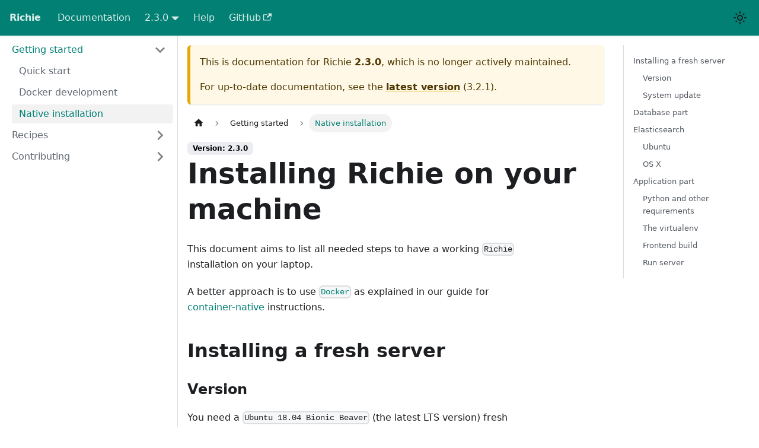

--- FILE ---
content_type: text/html; charset=utf-8
request_url: https://richie.education/docs/2.3.0/native-installation/
body_size: 7174
content:
<!doctype html>
<html lang="en" dir="ltr" class="docs-wrapper plugin-docs plugin-id-default docs-version-2.3.0 docs-doc-page docs-doc-id-native-installation" data-has-hydrated="false">
<head>
<meta charset="UTF-8">
<meta name="generator" content="Docusaurus v3.7.0">
<title data-rh="true">Installing Richie on your machine | Richie</title><meta data-rh="true" name="viewport" content="width=device-width,initial-scale=1"><meta data-rh="true" name="twitter:card" content="summary_large_image"><meta data-rh="true" property="og:image" content="https://richie.education/img/undraw_online.svg"><meta data-rh="true" name="twitter:image" content="https://richie.education/img/undraw_online.svg"><meta data-rh="true" property="og:url" content="https://richie.education/docs/2.3.0/native-installation"><meta data-rh="true" property="og:locale" content="en"><meta data-rh="true" name="docusaurus_locale" content="en"><meta data-rh="true" name="docsearch:language" content="en"><meta data-rh="true" name="docusaurus_version" content="2.3.0"><meta data-rh="true" name="docusaurus_tag" content="docs-default-2.3.0"><meta data-rh="true" name="docsearch:version" content="2.3.0"><meta data-rh="true" name="docsearch:docusaurus_tag" content="docs-default-2.3.0"><meta data-rh="true" property="og:title" content="Installing Richie on your machine | Richie"><meta data-rh="true" name="description" content="This document aims to list all needed steps to have a working Richie"><meta data-rh="true" property="og:description" content="This document aims to list all needed steps to have a working Richie"><link data-rh="true" rel="canonical" href="https://richie.education/docs/2.3.0/native-installation"><link data-rh="true" rel="alternate" href="https://richie.education/docs/2.3.0/native-installation" hreflang="en"><link data-rh="true" rel="alternate" href="https://richie.education/docs/2.3.0/native-installation" hreflang="x-default"><script src="https://buttons.github.io/buttons.js"></script><link rel="stylesheet" href="/assets/css/styles.031ea256.css">
<script src="/assets/js/runtime~main.6586465d.js" defer="defer"></script>
<script src="/assets/js/main.4afb0bd3.js" defer="defer"></script>
</head>
<body class="navigation-with-keyboard">
<script>!function(){function t(t){document.documentElement.setAttribute("data-theme",t)}var e=function(){try{return new URLSearchParams(window.location.search).get("docusaurus-theme")}catch(t){}}()||function(){try{return window.localStorage.getItem("theme")}catch(t){}}();t(null!==e?e:"light")}(),function(){try{const n=new URLSearchParams(window.location.search).entries();for(var[t,e]of n)if(t.startsWith("docusaurus-data-")){var a=t.replace("docusaurus-data-","data-");document.documentElement.setAttribute(a,e)}}catch(t){}}()</script><div id="__docusaurus"><div role="region" aria-label="Skip to main content"><a class="skipToContent_fXgn" href="#__docusaurus_skipToContent_fallback">Skip to main content</a></div><nav aria-label="Main" class="navbar navbar--fixed-top"><div class="navbar__inner"><div class="navbar__items"><button aria-label="Toggle navigation bar" aria-expanded="false" class="navbar__toggle clean-btn" type="button"><svg width="30" height="30" viewBox="0 0 30 30" aria-hidden="true"><path stroke="currentColor" stroke-linecap="round" stroke-miterlimit="10" stroke-width="2" d="M4 7h22M4 15h22M4 23h22"></path></svg></button><a class="navbar__brand" href="/"><b class="navbar__title text--truncate">Richie</b></a><a class="navbar__item navbar__link" href="/docs/discover">Documentation</a><div class="navbar__item dropdown dropdown--hoverable"><a class="navbar__link" aria-haspopup="true" aria-expanded="false" role="button" href="/docs/2.3.0/native-installation">2.3.0</a><ul class="dropdown__menu"><li><a class="dropdown__link" href="/docs/next/native-installation">Next</a></li><li><a class="dropdown__link" href="/docs/native-installation">3.2.1</a></li><li><a class="dropdown__link" href="/docs/3.2.0/native-installation">3.2.0</a></li><li><a class="dropdown__link" href="/docs/3.1.2/native-installation">3.1.2</a></li><li><a class="dropdown__link" href="/docs/3.1.1/native-installation">3.1.1</a></li><li><a class="dropdown__link" href="/docs/3.1.0/native-installation">3.1.0</a></li><li><a class="dropdown__link" href="/docs/3.0.0/native-installation">3.0.0</a></li><li><a class="dropdown__link" href="/docs/2.34.0/native-installation">2.34.0</a></li><li><a class="dropdown__link" href="/docs/2.33.0/native-installation">2.33.0</a></li><li><a class="dropdown__link" href="/docs/2.32.0/native-installation">2.32.0</a></li><li><a class="dropdown__link" href="/docs/2.31.0/native-installation">2.31.0</a></li><li><a class="dropdown__link" href="/docs/2.30.0/native-installation">2.30.0</a></li><li><a class="dropdown__link" href="/docs/2.29.2/native-installation">2.29.2</a></li><li><a class="dropdown__link" href="/docs/2.29.1/native-installation">2.29.1</a></li><li><a class="dropdown__link" href="/docs/2.29.0/native-installation">2.29.0</a></li><li><a class="dropdown__link" href="/docs/2.28.1/native-installation">2.28.1</a></li><li><a class="dropdown__link" href="/docs/2.28.0/native-installation">2.28.0</a></li><li><a class="dropdown__link" href="/docs/2.27.0/native-installation">2.27.0</a></li><li><a class="dropdown__link" href="/docs/2.26.0/native-installation">2.26.0</a></li><li><a class="dropdown__link" href="/docs/2.25.1/native-installation">2.25.1</a></li><li><a class="dropdown__link" href="/docs/2.25.0/native-installation">2.25.0</a></li><li><a class="dropdown__link" href="/docs/2.25.0-beta.1/native-installation">2.25.0-beta.1</a></li><li><a class="dropdown__link" href="/docs/2.25.0-beta.0/native-installation">2.25.0-beta.0</a></li><li><a class="dropdown__link" href="/docs/2.24.1/native-installation">2.24.1</a></li><li><a class="dropdown__link" href="/docs/2.24.0/native-installation">2.24.0</a></li><li><a class="dropdown__link" href="/docs/2.23.0/native-installation">2.23.0</a></li><li><a class="dropdown__link" href="/docs/2.22.0/native-installation">2.22.0</a></li><li><a class="dropdown__link" href="/docs/2.21.1/native-installation">2.21.1</a></li><li><a class="dropdown__link" href="/docs/2.21.0/native-installation">2.21.0</a></li><li><a class="dropdown__link" href="/docs/2.20.1/native-installation">2.20.1</a></li><li><a class="dropdown__link" href="/docs/2.20.0/native-installation">2.20.0</a></li><li><a class="dropdown__link" href="/docs/2.19.0/native-installation">2.19.0</a></li><li><a class="dropdown__link" href="/docs/2.18.0/native-installation">2.18.0</a></li><li><a class="dropdown__link" href="/docs/2.17.0/native-installation">2.17.0</a></li><li><a class="dropdown__link" href="/docs/2.16.0/native-installation">2.16.0</a></li><li><a class="dropdown__link" href="/docs/2.15.1/native-installation">2.15.1</a></li><li><a class="dropdown__link" href="/docs/2.15.0/native-installation">2.15.0</a></li><li><a class="dropdown__link" href="/docs/2.14.1/native-installation">2.14.1</a></li><li><a class="dropdown__link" href="/docs/2.14.0/native-installation">2.14.0</a></li><li><a class="dropdown__link" href="/docs/2.13.0/native-installation">2.13.0</a></li><li><a class="dropdown__link" href="/docs/2.12.0/native-installation">2.12.0</a></li><li><a class="dropdown__link" href="/docs/2.11.0/native-installation">2.11.0</a></li><li><a class="dropdown__link" href="/docs/2.10.0/native-installation">2.10.0</a></li><li><a class="dropdown__link" href="/docs/2.9.1/native-installation">2.9.1</a></li><li><a class="dropdown__link" href="/docs/2.9.0/native-installation">2.9.0</a></li><li><a class="dropdown__link" href="/docs/2.8.2/native-installation">2.8.2</a></li><li><a class="dropdown__link" href="/docs/2.8.1/native-installation">2.8.1</a></li><li><a class="dropdown__link" href="/docs/2.8.0/native-installation">2.8.0</a></li><li><a class="dropdown__link" href="/docs/2.7.1/native-installation">2.7.1</a></li><li><a class="dropdown__link" href="/docs/2.7.0/native-installation">2.7.0</a></li><li><a class="dropdown__link" href="/docs/2.6.0/native-installation">2.6.0</a></li><li><a class="dropdown__link" href="/docs/2.5.0/native-installation">2.5.0</a></li><li><a class="dropdown__link" href="/docs/2.4.0/native-installation">2.4.0</a></li><li><a class="dropdown__link" href="/docs/2.3.3/native-installation">2.3.3</a></li><li><a class="dropdown__link" href="/docs/2.3.2/native-installation">2.3.2</a></li><li><a class="dropdown__link" href="/docs/2.3.1/native-installation">2.3.1</a></li><li><a aria-current="page" class="dropdown__link dropdown__link--active" href="/docs/2.3.0/native-installation">2.3.0</a></li><li><a class="dropdown__link" href="/docs/2.2.0/native-installation">2.2.0</a></li><li><a class="dropdown__link" href="/docs/2.1.0/native-installation">2.1.0</a></li><li><a class="dropdown__link" href="/docs/2.0.1/native-installation">2.0.1</a></li><li><a class="dropdown__link" href="/docs/2.0.0/native-installation">2.0.0</a></li><li><a class="dropdown__link" href="/docs/1.17/native-installation">1.17</a></li><li><a class="dropdown__link" href="/docs/1.16/native-installation">1.16</a></li><li><a class="dropdown__link" href="/docs/1.15/native-installation">1.15</a></li><li><a class="dropdown__link" href="/docs/1.14/native-installation">1.14</a></li><li><a class="dropdown__link" href="/docs/1.13/native-installation">1.13</a></li><li><a class="dropdown__link" href="/docs/1.12/native-installation">1.12</a></li><li><a class="dropdown__link" href="/versions">All versions</a></li></ul></div><a class="navbar__item navbar__link" href="/help">Help</a><a href="https://github.com/openfun/richie" target="_blank" rel="noopener noreferrer" class="navbar__item navbar__link">GitHub<svg width="13.5" height="13.5" aria-hidden="true" viewBox="0 0 24 24" class="iconExternalLink_nPIU"><path fill="currentColor" d="M21 13v10h-21v-19h12v2h-10v15h17v-8h2zm3-12h-10.988l4.035 4-6.977 7.07 2.828 2.828 6.977-7.07 4.125 4.172v-11z"></path></svg></a></div><div class="navbar__items navbar__items--right"><div class="toggle_vylO colorModeToggle_DEke"><button class="clean-btn toggleButton_gllP toggleButtonDisabled_aARS" type="button" disabled="" title="Switch between dark and light mode (currently light mode)" aria-label="Switch between dark and light mode (currently light mode)" aria-live="polite" aria-pressed="false"><svg viewBox="0 0 24 24" width="24" height="24" class="lightToggleIcon_pyhR"><path fill="currentColor" d="M12,9c1.65,0,3,1.35,3,3s-1.35,3-3,3s-3-1.35-3-3S10.35,9,12,9 M12,7c-2.76,0-5,2.24-5,5s2.24,5,5,5s5-2.24,5-5 S14.76,7,12,7L12,7z M2,13l2,0c0.55,0,1-0.45,1-1s-0.45-1-1-1l-2,0c-0.55,0-1,0.45-1,1S1.45,13,2,13z M20,13l2,0c0.55,0,1-0.45,1-1 s-0.45-1-1-1l-2,0c-0.55,0-1,0.45-1,1S19.45,13,20,13z M11,2v2c0,0.55,0.45,1,1,1s1-0.45,1-1V2c0-0.55-0.45-1-1-1S11,1.45,11,2z M11,20v2c0,0.55,0.45,1,1,1s1-0.45,1-1v-2c0-0.55-0.45-1-1-1C11.45,19,11,19.45,11,20z M5.99,4.58c-0.39-0.39-1.03-0.39-1.41,0 c-0.39,0.39-0.39,1.03,0,1.41l1.06,1.06c0.39,0.39,1.03,0.39,1.41,0s0.39-1.03,0-1.41L5.99,4.58z M18.36,16.95 c-0.39-0.39-1.03-0.39-1.41,0c-0.39,0.39-0.39,1.03,0,1.41l1.06,1.06c0.39,0.39,1.03,0.39,1.41,0c0.39-0.39,0.39-1.03,0-1.41 L18.36,16.95z M19.42,5.99c0.39-0.39,0.39-1.03,0-1.41c-0.39-0.39-1.03-0.39-1.41,0l-1.06,1.06c-0.39,0.39-0.39,1.03,0,1.41 s1.03,0.39,1.41,0L19.42,5.99z M7.05,18.36c0.39-0.39,0.39-1.03,0-1.41c-0.39-0.39-1.03-0.39-1.41,0l-1.06,1.06 c-0.39,0.39-0.39,1.03,0,1.41s1.03,0.39,1.41,0L7.05,18.36z"></path></svg><svg viewBox="0 0 24 24" width="24" height="24" class="darkToggleIcon_wfgR"><path fill="currentColor" d="M9.37,5.51C9.19,6.15,9.1,6.82,9.1,7.5c0,4.08,3.32,7.4,7.4,7.4c0.68,0,1.35-0.09,1.99-0.27C17.45,17.19,14.93,19,12,19 c-3.86,0-7-3.14-7-7C5,9.07,6.81,6.55,9.37,5.51z M12,3c-4.97,0-9,4.03-9,9s4.03,9,9,9s9-4.03,9-9c0-0.46-0.04-0.92-0.1-1.36 c-0.98,1.37-2.58,2.26-4.4,2.26c-2.98,0-5.4-2.42-5.4-5.4c0-1.81,0.89-3.42,2.26-4.4C12.92,3.04,12.46,3,12,3L12,3z"></path></svg></button></div><div class="navbarSearchContainer_Bca1"></div></div></div><div role="presentation" class="navbar-sidebar__backdrop"></div></nav><div id="__docusaurus_skipToContent_fallback" class="main-wrapper mainWrapper_z2l0"><div class="docsWrapper_hBAB"><button aria-label="Scroll back to top" class="clean-btn theme-back-to-top-button backToTopButton_sjWU" type="button"></button><div class="docRoot_UBD9"><aside class="theme-doc-sidebar-container docSidebarContainer_YfHR"><div class="sidebarViewport_aRkj"><div class="sidebar_njMd"><nav aria-label="Docs sidebar" class="menu thin-scrollbar menu_SIkG"><ul class="theme-doc-sidebar-menu menu__list"><li class="theme-doc-sidebar-item-category theme-doc-sidebar-item-category-level-1 menu__list-item"><div class="menu__list-item-collapsible"><a class="menu__link menu__link--sublist menu__link--sublist-caret menu__link--active" role="button" aria-expanded="true" href="/docs/2.3.0/discover">Getting started</a></div><ul style="display:block;overflow:visible;height:auto" class="menu__list"><li class="theme-doc-sidebar-item-link theme-doc-sidebar-item-link-level-2 menu__list-item"><a class="menu__link" tabindex="0" href="/docs/2.3.0/discover">Quick start</a></li><li class="theme-doc-sidebar-item-link theme-doc-sidebar-item-link-level-2 menu__list-item"><a class="menu__link" tabindex="0" href="/docs/2.3.0/docker-development">Docker development</a></li><li class="theme-doc-sidebar-item-link theme-doc-sidebar-item-link-level-2 menu__list-item"><a class="menu__link menu__link--active" aria-current="page" tabindex="0" href="/docs/2.3.0/native-installation">Native installation</a></li></ul></li><li class="theme-doc-sidebar-item-category theme-doc-sidebar-item-category-level-1 menu__list-item menu__list-item--collapsed"><div class="menu__list-item-collapsible"><a class="menu__link menu__link--sublist menu__link--sublist-caret" role="button" aria-expanded="false" href="/docs/2.3.0/django-react-interop">Recipes</a></div></li><li class="theme-doc-sidebar-item-category theme-doc-sidebar-item-category-level-1 menu__list-item menu__list-item--collapsed"><div class="menu__list-item-collapsible"><a class="menu__link menu__link--sublist menu__link--sublist-caret" role="button" aria-expanded="false" href="/docs/2.3.0/contributing-guide">Contributing</a></div></li></ul></nav></div></div></aside><main class="docMainContainer_TBSr"><div class="container padding-top--md padding-bottom--lg"><div class="row"><div class="col docItemCol_VOVn"><div class="theme-doc-version-banner alert alert--warning margin-bottom--md" role="alert"><div>This is documentation for <!-- -->Richie<!-- --> <b>2.3.0</b>, which is no longer actively maintained.</div><div class="margin-top--md">For up-to-date documentation, see the <b><a href="/docs/native-installation">latest version</a></b> (<!-- -->3.2.1<!-- -->).</div></div><div class="docItemContainer_Djhp"><article><nav class="theme-doc-breadcrumbs breadcrumbsContainer_Z_bl" aria-label="Breadcrumbs"><ul class="breadcrumbs" itemscope="" itemtype="https://schema.org/BreadcrumbList"><li class="breadcrumbs__item"><a aria-label="Home page" class="breadcrumbs__link" href="/"><svg viewBox="0 0 24 24" class="breadcrumbHomeIcon_YNFT"><path d="M10 19v-5h4v5c0 .55.45 1 1 1h3c.55 0 1-.45 1-1v-7h1.7c.46 0 .68-.57.33-.87L12.67 3.6c-.38-.34-.96-.34-1.34 0l-8.36 7.53c-.34.3-.13.87.33.87H5v7c0 .55.45 1 1 1h3c.55 0 1-.45 1-1z" fill="currentColor"></path></svg></a></li><li class="breadcrumbs__item"><span class="breadcrumbs__link">Getting started</span><meta itemprop="position" content="1"></li><li itemscope="" itemprop="itemListElement" itemtype="https://schema.org/ListItem" class="breadcrumbs__item breadcrumbs__item--active"><span class="breadcrumbs__link" itemprop="name">Native installation</span><meta itemprop="position" content="2"></li></ul></nav><span class="theme-doc-version-badge badge badge--secondary">Version: 2.3.0</span><div class="tocCollapsible_ETCw theme-doc-toc-mobile tocMobile_ITEo"><button type="button" class="clean-btn tocCollapsibleButton_TO0P">On this page</button></div><div class="theme-doc-markdown markdown"><header><h1>Installing Richie on your machine</h1></header><p>This document aims to list all needed steps to have a working <code>Richie</code>
installation on your laptop.</p>
<p>A better approach is to use <a href="https://docs.docker.com" target="_blank" rel="noopener noreferrer"><code>Docker</code></a> as explained in
our guide for <a href="/docs/2.3.0/discover">container-native</a> instructions.</p>
<h2 class="anchor anchorWithStickyNavbar_LWe7" id="installing-a-fresh-server">Installing a fresh server<a href="#installing-a-fresh-server" class="hash-link" aria-label="Direct link to Installing a fresh server" title="Direct link to Installing a fresh server">​</a></h2>
<h3 class="anchor anchorWithStickyNavbar_LWe7" id="version">Version<a href="#version" class="hash-link" aria-label="Direct link to Version" title="Direct link to Version">​</a></h3>
<p>You need a <code>Ubuntu 18.04 Bionic Beaver</code> (the latest LTS version) fresh
installation.</p>
<p>If you are using another operating system or distribution, you can use
<a href="https://docs.vagrantup.com/v2/getting-started/index.html" target="_blank" rel="noopener noreferrer"><code>Vagrant</code></a> to get a
running Ubuntu 18.04 server in seconds.</p>
<h3 class="anchor anchorWithStickyNavbar_LWe7" id="system-update">System update<a href="#system-update" class="hash-link" aria-label="Direct link to System update" title="Direct link to System update">​</a></h3>
<p>Be sure to have fresh packages on the server (kernel, libc, ssl patches...):
post</p>
<div class="language-sh codeBlockContainer_Ckt0 theme-code-block" style="--prism-color:#bfc7d5;--prism-background-color:#292d3e"><div class="codeBlockContent_biex"><pre tabindex="0" class="prism-code language-sh codeBlock_bY9V thin-scrollbar" style="color:#bfc7d5;background-color:#292d3e"><code class="codeBlockLines_e6Vv"><span class="token-line" style="color:#bfc7d5"><span class="token plain">sudo apt-get -y update</span><br></span><span class="token-line" style="color:#bfc7d5"><span class="token plain">sudo apt-get -y dist-upgrade</span><br></span></code></pre><div class="buttonGroup__atx"><button type="button" aria-label="Copy code to clipboard" title="Copy" class="clean-btn"><span class="copyButtonIcons_eSgA" aria-hidden="true"><svg viewBox="0 0 24 24" class="copyButtonIcon_y97N"><path fill="currentColor" d="M19,21H8V7H19M19,5H8A2,2 0 0,0 6,7V21A2,2 0 0,0 8,23H19A2,2 0 0,0 21,21V7A2,2 0 0,0 19,5M16,1H4A2,2 0 0,0 2,3V17H4V3H16V1Z"></path></svg><svg viewBox="0 0 24 24" class="copyButtonSuccessIcon_LjdS"><path fill="currentColor" d="M21,7L9,19L3.5,13.5L4.91,12.09L9,16.17L19.59,5.59L21,7Z"></path></svg></span></button></div></div></div>
<h2 class="anchor anchorWithStickyNavbar_LWe7" id="database-part">Database part<a href="#database-part" class="hash-link" aria-label="Direct link to Database part" title="Direct link to Database part">​</a></h2>
<p>You must first install <code>postgresql</code>.</p>
<div class="language-sh codeBlockContainer_Ckt0 theme-code-block" style="--prism-color:#bfc7d5;--prism-background-color:#292d3e"><div class="codeBlockContent_biex"><pre tabindex="0" class="prism-code language-sh codeBlock_bY9V thin-scrollbar" style="color:#bfc7d5;background-color:#292d3e"><code class="codeBlockLines_e6Vv"><span class="token-line" style="color:#bfc7d5"><span class="token plain">// On Linux</span><br></span><span class="token-line" style="color:#bfc7d5"><span class="token plain">sudo apt-get -y install postgresql</span><br></span><span class="token-line" style="color:#bfc7d5"><span class="token plain" style="display:inline-block"></span><br></span><span class="token-line" style="color:#bfc7d5"><span class="token plain">// On OS X</span><br></span><span class="token-line" style="color:#bfc7d5"><span class="token plain">brew install postgresql@10</span><br></span><span class="token-line" style="color:#bfc7d5"><span class="token plain">brew services start postgresql@10</span><br></span><span class="token-line" style="color:#bfc7d5"><span class="token plain">// don&#x27;t forget to add your new postgres install to the $PATH</span><br></span></code></pre><div class="buttonGroup__atx"><button type="button" aria-label="Copy code to clipboard" title="Copy" class="clean-btn"><span class="copyButtonIcons_eSgA" aria-hidden="true"><svg viewBox="0 0 24 24" class="copyButtonIcon_y97N"><path fill="currentColor" d="M19,21H8V7H19M19,5H8A2,2 0 0,0 6,7V21A2,2 0 0,0 8,23H19A2,2 0 0,0 21,21V7A2,2 0 0,0 19,5M16,1H4A2,2 0 0,0 2,3V17H4V3H16V1Z"></path></svg><svg viewBox="0 0 24 24" class="copyButtonSuccessIcon_LjdS"><path fill="currentColor" d="M21,7L9,19L3.5,13.5L4.91,12.09L9,16.17L19.59,5.59L21,7Z"></path></svg></span></button></div></div></div>
<p><code>Postgresql</code> is now running.</p>
<p>Then you can create the database owner and the database itself, using the
<code>postgres</code> user:</p>
<div class="language-sh codeBlockContainer_Ckt0 theme-code-block" style="--prism-color:#bfc7d5;--prism-background-color:#292d3e"><div class="codeBlockContent_biex"><pre tabindex="0" class="prism-code language-sh codeBlock_bY9V thin-scrollbar" style="color:#bfc7d5;background-color:#292d3e"><code class="codeBlockLines_e6Vv"><span class="token-line" style="color:#bfc7d5"><span class="token plain">sudo -u postgres -i // skip this on OS X as the default install will use your local user</span><br></span><span class="token-line" style="color:#bfc7d5"><span class="token plain">createuser fun -sP</span><br></span></code></pre><div class="buttonGroup__atx"><button type="button" aria-label="Copy code to clipboard" title="Copy" class="clean-btn"><span class="copyButtonIcons_eSgA" aria-hidden="true"><svg viewBox="0 0 24 24" class="copyButtonIcon_y97N"><path fill="currentColor" d="M19,21H8V7H19M19,5H8A2,2 0 0,0 6,7V21A2,2 0 0,0 8,23H19A2,2 0 0,0 21,21V7A2,2 0 0,0 19,5M16,1H4A2,2 0 0,0 2,3V17H4V3H16V1Z"></path></svg><svg viewBox="0 0 24 24" class="copyButtonSuccessIcon_LjdS"><path fill="currentColor" d="M21,7L9,19L3.5,13.5L4.91,12.09L9,16.17L19.59,5.59L21,7Z"></path></svg></span></button></div></div></div>
<p>Note: we created the user as a superuser. This should only be done in dev/test
environments.</p>
<p>Now, create the database with this user:</p>
<div class="language-sh codeBlockContainer_Ckt0 theme-code-block" style="--prism-color:#bfc7d5;--prism-background-color:#292d3e"><div class="codeBlockContent_biex"><pre tabindex="0" class="prism-code language-sh codeBlock_bY9V thin-scrollbar" style="color:#bfc7d5;background-color:#292d3e"><code class="codeBlockLines_e6Vv"><span class="token-line" style="color:#bfc7d5"><span class="token plain">createdb richie -O fun -W</span><br></span><span class="token-line" style="color:#bfc7d5"><span class="token plain">exit</span><br></span></code></pre><div class="buttonGroup__atx"><button type="button" aria-label="Copy code to clipboard" title="Copy" class="clean-btn"><span class="copyButtonIcons_eSgA" aria-hidden="true"><svg viewBox="0 0 24 24" class="copyButtonIcon_y97N"><path fill="currentColor" d="M19,21H8V7H19M19,5H8A2,2 0 0,0 6,7V21A2,2 0 0,0 8,23H19A2,2 0 0,0 21,21V7A2,2 0 0,0 19,5M16,1H4A2,2 0 0,0 2,3V17H4V3H16V1Z"></path></svg><svg viewBox="0 0 24 24" class="copyButtonSuccessIcon_LjdS"><path fill="currentColor" d="M21,7L9,19L3.5,13.5L4.91,12.09L9,16.17L19.59,5.59L21,7Z"></path></svg></span></button></div></div></div>
<h2 class="anchor anchorWithStickyNavbar_LWe7" id="elasticsearch">Elasticsearch<a href="#elasticsearch" class="hash-link" aria-label="Direct link to Elasticsearch" title="Direct link to Elasticsearch">​</a></h2>
<h3 class="anchor anchorWithStickyNavbar_LWe7" id="ubuntu">Ubuntu<a href="#ubuntu" class="hash-link" aria-label="Direct link to Ubuntu" title="Direct link to Ubuntu">​</a></h3>
<p>Download and install the Public Signing Key</p>
<p>$ wget -qO - <a href="https://artifacts.elastic.co/GPG-KEY-elasticsearch" target="_blank" rel="noopener noreferrer">https://artifacts.elastic.co/GPG-KEY-elasticsearch</a> | sudo apt-key add -</p>
<p>You may need to install the apt-transport-https package on Debian before
proceeding:</p>
<p>$ sudo apt-get install apt-transport-https</p>
<p>Save the repository definition to /etc/apt/sources.list.d/elastic-6.3.1.list:</p>
<p>$ echo &quot;deb <a href="https://artifacts.elastic.co/packages/6.3.1/apt" target="_blank" rel="noopener noreferrer">https://artifacts.elastic.co/packages/6.3.1/apt</a> stable main&quot; | sudo tee -a /etc/apt/sources.list.d/elastic-6.3.1.list</p>
<p>Update repository and install</p>
<p>$ sudo apt-get update
$ sudo apt-get install elasticsearch
$ sudo /etc/init.d/elasticsearch start</p>
<h3 class="anchor anchorWithStickyNavbar_LWe7" id="os-x">OS X<a href="#os-x" class="hash-link" aria-label="Direct link to OS X" title="Direct link to OS X">​</a></h3>
<p>$ brew install elasticsearch</p>
<h2 class="anchor anchorWithStickyNavbar_LWe7" id="application-part">Application part<a href="#application-part" class="hash-link" aria-label="Direct link to Application part" title="Direct link to Application part">​</a></h2>
<h3 class="anchor anchorWithStickyNavbar_LWe7" id="python-and-other-requirements">Python and other requirements<a href="#python-and-other-requirements" class="hash-link" aria-label="Direct link to Python and other requirements" title="Direct link to Python and other requirements">​</a></h3>
<p>We use <code>Python 3.6</code> which is the one installed by default in <code>Ubuntu 18.04</code>.</p>
<p>You can install it on OS X using the following commands. Make sure to always run
<code>python3</code> instead of <code>python</code> and <code>pip3</code> instead of <code>pip</code> to ensure the correct
version of Python (your homebrew install of 3) is used.</p>
<div class="codeBlockContainer_Ckt0 theme-code-block" style="--prism-color:#bfc7d5;--prism-background-color:#292d3e"><div class="codeBlockContent_biex"><pre tabindex="0" class="prism-code language-text codeBlock_bY9V thin-scrollbar" style="color:#bfc7d5;background-color:#292d3e"><code class="codeBlockLines_e6Vv"><span class="token-line" style="color:#bfc7d5"><span class="token plain">brew install python3</span><br></span><span class="token-line" style="color:#bfc7d5"><span class="token plain">brew postinstall python3</span><br></span></code></pre><div class="buttonGroup__atx"><button type="button" aria-label="Copy code to clipboard" title="Copy" class="clean-btn"><span class="copyButtonIcons_eSgA" aria-hidden="true"><svg viewBox="0 0 24 24" class="copyButtonIcon_y97N"><path fill="currentColor" d="M19,21H8V7H19M19,5H8A2,2 0 0,0 6,7V21A2,2 0 0,0 8,23H19A2,2 0 0,0 21,21V7A2,2 0 0,0 19,5M16,1H4A2,2 0 0,0 2,3V17H4V3H16V1Z"></path></svg><svg viewBox="0 0 24 24" class="copyButtonSuccessIcon_LjdS"><path fill="currentColor" d="M21,7L9,19L3.5,13.5L4.91,12.09L9,16.17L19.59,5.59L21,7Z"></path></svg></span></button></div></div></div>
<h3 class="anchor anchorWithStickyNavbar_LWe7" id="the-virtualenv">The virtualenv<a href="#the-virtualenv" class="hash-link" aria-label="Direct link to The virtualenv" title="Direct link to The virtualenv">​</a></h3>
<p>Place yourself in the application directory <code>app</code>:</p>
<p>cd app</p>
<p>We choose to run our application in a virtual environment.</p>
<p>For this, we&#x27;ll install <code>virtualenvwrapper</code> and add an environment:</p>
<p>pip install virtualenvwrapper</p>
<p>You can open a new shell to activate the virtualenvwrapper commands, or simply
do:</p>
<p>source $(which virtualenvwrapper.sh)</p>
<p>Then create the virtual environment for <code>richie</code>:</p>
<p>mkvirtualenv richie --no-site-packages --python=python3</p>
<p>The virtualenv should now be activated and you can install the Python
dependencies for development:</p>
<p>pip install -e .[dev]</p>
<p>The &quot;dev.txt&quot; requirement file installs packages specific to a dev environment
and should not be used in production.</p>
<h3 class="anchor anchorWithStickyNavbar_LWe7" id="frontend-build">Frontend build<a href="#frontend-build" class="hash-link" aria-label="Direct link to Frontend build" title="Direct link to Frontend build">​</a></h3>
<p>This project is a hybrid that uses both Django generated pages and frontend JS
code. As such, it includes a frontend build process that comes in two parts: JS
&amp; CSS.</p>
<p>We need NPM to install the dependencies and run the build, which depends on a
version of Nodejs specified in <code>.nvmrc</code>. See <a href="https://github.com/creationix/nvm" target="_blank" rel="noopener noreferrer">the
repo</a> for instructions on how to install NVM.
To take advantage of <code>.nvmrc</code>, run this in the context of the repository:</p>
<p>nvm install
nvm use</p>
<p>As a prerequisite to running the frontend build for either JS or CSS, you&#x27;ll
need to <a href="https://yarnpkg.com/lang/en/docs/install/" target="_blank" rel="noopener noreferrer">install yarn</a> and download
dependencies <em>via</em>:</p>
<p>yarn install</p>
<ul>
<li>JS build</li>
</ul>
<div class="language-bash codeBlockContainer_Ckt0 theme-code-block" style="--prism-color:#bfc7d5;--prism-background-color:#292d3e"><div class="codeBlockContent_biex"><pre tabindex="0" class="prism-code language-bash codeBlock_bY9V thin-scrollbar" style="color:#bfc7d5;background-color:#292d3e"><code class="codeBlockLines_e6Vv"><span class="token-line" style="color:#bfc7d5"><span class="token plain">npm run build</span><br></span></code></pre><div class="buttonGroup__atx"><button type="button" aria-label="Copy code to clipboard" title="Copy" class="clean-btn"><span class="copyButtonIcons_eSgA" aria-hidden="true"><svg viewBox="0 0 24 24" class="copyButtonIcon_y97N"><path fill="currentColor" d="M19,21H8V7H19M19,5H8A2,2 0 0,0 6,7V21A2,2 0 0,0 8,23H19A2,2 0 0,0 21,21V7A2,2 0 0,0 19,5M16,1H4A2,2 0 0,0 2,3V17H4V3H16V1Z"></path></svg><svg viewBox="0 0 24 24" class="copyButtonSuccessIcon_LjdS"><path fill="currentColor" d="M21,7L9,19L3.5,13.5L4.91,12.09L9,16.17L19.59,5.59L21,7Z"></path></svg></span></button></div></div></div>
<ul>
<li>CSS build</li>
</ul>
<p>This will compile all our SCSS files into one bundle and put it in the static
folder we&#x27;re serving.</p>
<p>npm run sass</p>
<h3 class="anchor anchorWithStickyNavbar_LWe7" id="run-server">Run server<a href="#run-server" class="hash-link" aria-label="Direct link to Run server" title="Direct link to Run server">​</a></h3>
<p>Make sure your database is up-to-date before running the application the first
time and after each modification to your models:</p>
<p>python sandbox/manage.py migrate</p>
<p>You can create a superuser account:</p>
<p>python sandbox/manage.py createsuperuser</p>
<p>Run the tests</p>
<p>python sandbox/manage.py test</p>
<p>You should now be able to start Django and view the site at
<a href="http://localhost:8000" target="_blank" rel="noopener noreferrer">localhost:8000</a></p>
<p>python sandbox/manage.py runserver</p></div><footer class="theme-doc-footer docusaurus-mt-lg"><div class="row margin-top--sm theme-doc-footer-edit-meta-row"><div class="col"></div><div class="col lastUpdated_JAkA"><span class="theme-last-updated">Last updated<!-- --> on <b><time datetime="2022-06-13T08:23:31.000Z" itemprop="dateModified">Jun 13, 2022</time></b> by <b>Mehdi Benadda</b></span></div></div></footer></article><nav class="pagination-nav docusaurus-mt-lg" aria-label="Docs pages"><a class="pagination-nav__link pagination-nav__link--prev" href="/docs/2.3.0/docker-development"><div class="pagination-nav__sublabel">Previous</div><div class="pagination-nav__label">Docker development</div></a><a class="pagination-nav__link pagination-nav__link--next" href="/docs/2.3.0/django-react-interop"><div class="pagination-nav__sublabel">Next</div><div class="pagination-nav__label">Django &amp; React</div></a></nav></div></div><div class="col col--3"><div class="tableOfContents_bqdL thin-scrollbar theme-doc-toc-desktop"><ul class="table-of-contents table-of-contents__left-border"><li><a href="#installing-a-fresh-server" class="table-of-contents__link toc-highlight">Installing a fresh server</a><ul><li><a href="#version" class="table-of-contents__link toc-highlight">Version</a></li><li><a href="#system-update" class="table-of-contents__link toc-highlight">System update</a></li></ul></li><li><a href="#database-part" class="table-of-contents__link toc-highlight">Database part</a></li><li><a href="#elasticsearch" class="table-of-contents__link toc-highlight">Elasticsearch</a><ul><li><a href="#ubuntu" class="table-of-contents__link toc-highlight">Ubuntu</a></li><li><a href="#os-x" class="table-of-contents__link toc-highlight">OS X</a></li></ul></li><li><a href="#application-part" class="table-of-contents__link toc-highlight">Application part</a><ul><li><a href="#python-and-other-requirements" class="table-of-contents__link toc-highlight">Python and other requirements</a></li><li><a href="#the-virtualenv" class="table-of-contents__link toc-highlight">The virtualenv</a></li><li><a href="#frontend-build" class="table-of-contents__link toc-highlight">Frontend build</a></li><li><a href="#run-server" class="table-of-contents__link toc-highlight">Run server</a></li></ul></li></ul></div></div></div></div></main></div></div></div><footer class="footer"><div class="container container-fluid"><div class="row footer__links"><div class="col footer__col"><div class="footer__title">Documentation</div><ul class="footer__items clean-list"><li class="footer__item"><a class="footer__link-item" href="/docs/discover">Getting started</a></li><li class="footer__item"><a class="footer__link-item" href="/versions">Versions</a></li><li class="footer__item"><a class="footer__link-item" href="/docs/installation">Contributing</a></li></ul></div><div class="col footer__col"><div class="footer__title">Community</div><ul class="footer__items clean-list"><li class="footer__item"><a class="footer__link-item" href="/users">User Showcase</a></li><li class="footer__item"><a href="https://github.com/openfun/richie" target="_blank" rel="noopener noreferrer" class="footer__link-item">GitHub<svg width="13.5" height="13.5" aria-hidden="true" viewBox="0 0 24 24" class="iconExternalLink_nPIU"><path fill="currentColor" d="M21 13v10h-21v-19h12v2h-10v15h17v-8h2zm3-12h-10.988l4.035 4-6.977 7.07 2.828 2.828 6.977-7.07 4.125 4.172v-11z"></path></svg></a></li></ul></div></div><div class="footer__bottom text--center"><div class="footer__copyright">Creative Commons 2022 — Richie contributors / Illustrations Katerina Limpitsouni</div></div></div></footer></div>
</body>
</html>

--- FILE ---
content_type: text/css; charset=utf-8
request_url: https://richie.education/assets/css/styles.031ea256.css
body_size: 16077
content:
code,pre{background-color:#f6f7f8}.card,kbd{background-color:#fff}.markdown>h2,.markdown>h3,.markdown>h4,.markdown>h5,.markdown>h6{margin-bottom:calc(var(--ifm-heading-vertical-rhythm-bottom)*var(--ifm-leading))}.markdown li,body{word-wrap:break-word}body,ol ol,ol ul,ul ol,ul ul{margin:0}pre,table{overflow:auto}html,pre code,table tr{background-color:transparent}a code,pre,table td,table th{color:inherit}blockquote,ol,pre,ul{margin:0 0 1rem}.button,code{vertical-align:middle}.button--outline.button--active,.button--outline:active,.button--outline:hover,:root{--ifm-button-color:var(--ifm-font-color-base-inverse)}.menu__link:hover,a{transition:color .2s cubic-bezier(.08,.52,.52,1)}.navbar--dark,:root{--ifm-navbar-link-hover-color:var(--ifm-color-primary)}:root,html[data-theme=dark]{--ifm-color-emphasis-500:var(--ifm-color-gray-500)}:root,[data-theme=dark]:root{--ifm-section-alt3-background:grey}.toggleButton_gllP,html{-webkit-tap-highlight-color:transparent}.clean-list,.containsTaskList_mC6p,.details_lb9f>summary,.dropdown__menu,.menu__list{list-style:none}:root{--ifm-color-scheme:light;--ifm-dark-value:10%;--ifm-darker-value:15%;--ifm-darkest-value:30%;--ifm-light-value:15%;--ifm-lighter-value:30%;--ifm-lightest-value:50%;--ifm-contrast-background-value:90%;--ifm-contrast-foreground-value:70%;--ifm-contrast-background-dark-value:70%;--ifm-contrast-foreground-dark-value:90%;--ifm-color-primary:#3578e5;--ifm-color-secondary:#ebedf0;--ifm-color-success:#00a400;--ifm-color-info:#54c7ec;--ifm-color-warning:#ffba00;--ifm-color-danger:#fa383e;--ifm-color-primary-dark:#306cce;--ifm-color-primary-darker:#2d66c3;--ifm-color-primary-darkest:#2554a0;--ifm-color-primary-light:#538ce9;--ifm-color-primary-lighter:#72a1ed;--ifm-color-primary-lightest:#9abcf2;--ifm-color-primary-contrast-background:#ebf2fc;--ifm-color-primary-contrast-foreground:#102445;--ifm-color-secondary-dark:#d4d5d8;--ifm-color-secondary-darker:#c8c9cc;--ifm-color-secondary-darkest:#a4a6a8;--ifm-color-secondary-light:#eef0f2;--ifm-color-secondary-lighter:#f1f2f5;--ifm-color-secondary-lightest:#f5f6f8;--ifm-color-secondary-contrast-background:#fdfdfe;--ifm-color-secondary-contrast-foreground:#474748;--ifm-color-success-dark:#009400;--ifm-color-success-darker:#008b00;--ifm-color-success-darkest:#007300;--ifm-color-success-light:#26b226;--ifm-color-success-lighter:#4dbf4d;--ifm-color-success-lightest:#80d280;--ifm-color-success-contrast-background:#e6f6e6;--ifm-color-success-contrast-foreground:#003100;--ifm-color-info-dark:#4cb3d4;--ifm-color-info-darker:#47a9c9;--ifm-color-info-darkest:#3b8ba5;--ifm-color-info-light:#6ecfef;--ifm-color-info-lighter:#87d8f2;--ifm-color-info-lightest:#aae3f6;--ifm-color-info-contrast-background:#eef9fd;--ifm-color-info-contrast-foreground:#193c47;--ifm-color-warning-dark:#e6a700;--ifm-color-warning-darker:#d99e00;--ifm-color-warning-darkest:#b38200;--ifm-color-warning-light:#ffc426;--ifm-color-warning-lighter:#ffcf4d;--ifm-color-warning-lightest:#ffdd80;--ifm-color-warning-contrast-background:#fff8e6;--ifm-color-warning-contrast-foreground:#4d3800;--ifm-color-danger-dark:#e13238;--ifm-color-danger-darker:#d53035;--ifm-color-danger-darkest:#af272b;--ifm-color-danger-light:#fb565b;--ifm-color-danger-lighter:#fb7478;--ifm-color-danger-lightest:#fd9c9f;--ifm-color-danger-contrast-background:#ffebec;--ifm-color-danger-contrast-foreground:#4b1113;--ifm-color-white:#fff;--ifm-color-black:#000;--ifm-color-gray-0:var(--ifm-color-white);--ifm-color-gray-100:#f5f6f7;--ifm-color-gray-200:#ebedf0;--ifm-color-gray-300:#dadde1;--ifm-color-gray-400:#ccd0d5;--ifm-color-gray-500:#bec3c9;--ifm-color-gray-600:#8d949e;--ifm-color-gray-700:#606770;--ifm-color-gray-800:#444950;--ifm-color-gray-900:#1c1e21;--ifm-color-gray-1000:var(--ifm-color-black);--ifm-color-emphasis-0:var(--ifm-color-gray-0);--ifm-color-emphasis-100:var(--ifm-color-gray-100);--ifm-color-emphasis-200:var(--ifm-color-gray-200);--ifm-color-emphasis-300:var(--ifm-color-gray-300);--ifm-color-emphasis-400:var(--ifm-color-gray-400);--ifm-color-emphasis-600:var(--ifm-color-gray-600);--ifm-color-emphasis-700:var(--ifm-color-gray-700);--ifm-color-emphasis-800:var(--ifm-color-gray-800);--ifm-color-emphasis-900:var(--ifm-color-gray-900);--ifm-color-emphasis-1000:var(--ifm-color-gray-1000);--ifm-color-content:var(--ifm-color-emphasis-900);--ifm-color-content-inverse:var(--ifm-color-emphasis-0);--ifm-color-content-secondary:#525860;--ifm-background-color:transparent;--ifm-background-surface-color:var(--ifm-color-content-inverse);--ifm-global-border-width:1px;--ifm-global-radius:0.4rem;--ifm-hover-overlay:rgba(0,0,0,.05);--ifm-font-color-base:var(--ifm-color-content);--ifm-font-color-base-inverse:var(--ifm-color-content-inverse);--ifm-font-color-secondary:var(--ifm-color-content-secondary);--ifm-font-family-base:system-ui,-apple-system,Segoe UI,Roboto,Ubuntu,Cantarell,Noto Sans,sans-serif,BlinkMacSystemFont,"Segoe UI",Helvetica,Arial,sans-serif,"Apple Color Emoji","Segoe UI Emoji","Segoe UI Symbol";--ifm-font-family-monospace:SFMono-Regular,Menlo,Monaco,Consolas,"Liberation Mono","Courier New",monospace;--ifm-font-size-base:100%;--ifm-font-weight-light:300;--ifm-font-weight-normal:400;--ifm-font-weight-semibold:500;--ifm-font-weight-bold:700;--ifm-font-weight-base:var(--ifm-font-weight-normal);--ifm-line-height-base:1.65;--ifm-global-spacing:1rem;--ifm-spacing-vertical:var(--ifm-global-spacing);--ifm-spacing-horizontal:var(--ifm-global-spacing);--ifm-transition-fast:200ms;--ifm-transition-slow:400ms;--ifm-transition-timing-default:cubic-bezier(0.08,0.52,0.52,1);--ifm-global-shadow-lw:0 1px 2px 0 rgba(0,0,0,.1);--ifm-global-shadow-md:0 5px 40px rgba(0,0,0,.2);--ifm-global-shadow-tl:0 12px 28px 0 rgba(0,0,0,.2),0 2px 4px 0 rgba(0,0,0,.1);--ifm-z-index-dropdown:100;--ifm-z-index-fixed:200;--ifm-z-index-overlay:400;--ifm-container-width:1140px;--ifm-container-width-xl:1320px;--ifm-code-background:#f6f7f8;--ifm-code-border-radius:var(--ifm-global-radius);--ifm-code-font-size:90%;--ifm-code-padding-horizontal:0.1rem;--ifm-code-padding-vertical:0.1rem;--ifm-pre-background:var(--ifm-code-background);--ifm-pre-border-radius:var(--ifm-code-border-radius);--ifm-pre-color:inherit;--ifm-pre-line-height:1.45;--ifm-pre-padding:1rem;--ifm-heading-color:inherit;--ifm-heading-margin-top:0;--ifm-heading-margin-bottom:var(--ifm-spacing-vertical);--ifm-heading-font-family:var(--ifm-font-family-base);--ifm-heading-font-weight:var(--ifm-font-weight-bold);--ifm-heading-line-height:1.25;--ifm-h1-font-size:2rem;--ifm-h2-font-size:1.5rem;--ifm-h3-font-size:1.25rem;--ifm-h4-font-size:1rem;--ifm-h5-font-size:0.875rem;--ifm-h6-font-size:0.85rem;--ifm-image-alignment-padding:1.25rem;--ifm-leading-desktop:1.25;--ifm-leading:calc(var(--ifm-leading-desktop)*1rem);--ifm-list-left-padding:2rem;--ifm-list-margin:1rem;--ifm-list-item-margin:0.25rem;--ifm-list-paragraph-margin:1rem;--ifm-table-cell-padding:0.75rem;--ifm-table-background:transparent;--ifm-table-stripe-background:rgba(0,0,0,.03);--ifm-table-border-width:1px;--ifm-table-border-color:var(--ifm-color-emphasis-300);--ifm-table-head-background:inherit;--ifm-table-head-color:inherit;--ifm-table-head-font-weight:var(--ifm-font-weight-bold);--ifm-table-cell-color:inherit;--ifm-link-color:var(--ifm-color-primary);--ifm-link-decoration:none;--ifm-link-hover-color:var(--ifm-link-color);--ifm-link-hover-decoration:underline;--ifm-paragraph-margin-bottom:var(--ifm-leading);--ifm-blockquote-font-size:var(--ifm-font-size-base);--ifm-blockquote-border-left-width:2px;--ifm-blockquote-padding-horizontal:var(--ifm-spacing-horizontal);--ifm-blockquote-padding-vertical:0;--ifm-blockquote-shadow:none;--ifm-blockquote-color:var(--ifm-color-emphasis-800);--ifm-blockquote-border-color:var(--ifm-color-emphasis-300);--ifm-hr-background-color:var(--ifm-color-emphasis-500);--ifm-hr-height:1px;--ifm-hr-margin-vertical:1.5rem;--ifm-scrollbar-size:7px;--ifm-scrollbar-track-background-color:#f1f1f1;--ifm-scrollbar-thumb-background-color:silver;--ifm-scrollbar-thumb-hover-background-color:#a7a7a7;--ifm-alert-background-color:inherit;--ifm-alert-border-color:inherit;--ifm-alert-border-radius:var(--ifm-global-radius);--ifm-alert-border-width:0px;--ifm-alert-border-left-width:5px;--ifm-alert-color:var(--ifm-font-color-base);--ifm-alert-padding-horizontal:var(--ifm-spacing-horizontal);--ifm-alert-padding-vertical:var(--ifm-spacing-vertical);--ifm-alert-shadow:var(--ifm-global-shadow-lw);--ifm-avatar-intro-margin:1rem;--ifm-avatar-intro-alignment:inherit;--ifm-avatar-photo-size:3rem;--ifm-badge-background-color:inherit;--ifm-badge-border-color:inherit;--ifm-badge-border-radius:var(--ifm-global-radius);--ifm-badge-border-width:var(--ifm-global-border-width);--ifm-badge-color:var(--ifm-color-white);--ifm-badge-padding-horizontal:calc(var(--ifm-spacing-horizontal)*0.5);--ifm-badge-padding-vertical:calc(var(--ifm-spacing-vertical)*0.25);--ifm-breadcrumb-border-radius:1.5rem;--ifm-breadcrumb-spacing:0.5rem;--ifm-breadcrumb-color-active:var(--ifm-color-primary);--ifm-breadcrumb-item-background-active:var(--ifm-hover-overlay);--ifm-breadcrumb-padding-horizontal:0.8rem;--ifm-breadcrumb-padding-vertical:0.4rem;--ifm-breadcrumb-size-multiplier:1;--ifm-breadcrumb-separator:url('data:image/svg+xml;utf8,<svg xmlns="http://www.w3.org/2000/svg" x="0px" y="0px" viewBox="0 0 256 256"><g><g><polygon points="79.093,0 48.907,30.187 146.72,128 48.907,225.813 79.093,256 207.093,128"/></g></g><g></g><g></g><g></g><g></g><g></g><g></g><g></g><g></g><g></g><g></g><g></g><g></g><g></g><g></g><g></g></svg>');--ifm-breadcrumb-separator-filter:none;--ifm-breadcrumb-separator-size:0.5rem;--ifm-breadcrumb-separator-size-multiplier:1.25;--ifm-button-background-color:inherit;--ifm-button-border-color:var(--ifm-button-background-color);--ifm-button-border-width:var(--ifm-global-border-width);--ifm-button-font-weight:var(--ifm-font-weight-bold);--ifm-button-padding-horizontal:1.5rem;--ifm-button-padding-vertical:0.375rem;--ifm-button-size-multiplier:1;--ifm-button-transition-duration:var(--ifm-transition-fast);--ifm-button-border-radius:calc(var(--ifm-global-radius)*var(--ifm-button-size-multiplier));--ifm-button-group-spacing:2px;--ifm-card-background-color:var(--ifm-background-surface-color);--ifm-card-border-radius:calc(var(--ifm-global-radius)*2);--ifm-card-horizontal-spacing:var(--ifm-global-spacing);--ifm-card-vertical-spacing:var(--ifm-global-spacing);--ifm-toc-border-color:var(--ifm-color-emphasis-300);--ifm-toc-link-color:var(--ifm-color-content-secondary);--ifm-toc-padding-vertical:0.5rem;--ifm-toc-padding-horizontal:0.5rem;--ifm-dropdown-background-color:var(--ifm-background-surface-color);--ifm-dropdown-font-weight:var(--ifm-font-weight-semibold);--ifm-dropdown-link-color:var(--ifm-font-color-base);--ifm-dropdown-hover-background-color:var(--ifm-hover-overlay);--ifm-footer-background-color:var(--ifm-color-emphasis-100);--ifm-footer-color:inherit;--ifm-footer-link-color:var(--ifm-color-emphasis-700);--ifm-footer-link-hover-color:var(--ifm-color-primary);--ifm-footer-link-horizontal-spacing:0.5rem;--ifm-footer-padding-horizontal:calc(var(--ifm-spacing-horizontal)*2);--ifm-footer-padding-vertical:calc(var(--ifm-spacing-vertical)*2);--ifm-footer-title-color:inherit;--ifm-footer-logo-max-width:min(30rem,90vw);--ifm-hero-background-color:var(--ifm-background-surface-color);--ifm-hero-text-color:var(--ifm-color-emphasis-800);--ifm-menu-color:var(--ifm-color-emphasis-700);--ifm-menu-color-active:var(--ifm-color-primary);--ifm-menu-color-background-active:var(--ifm-hover-overlay);--ifm-menu-color-background-hover:var(--ifm-hover-overlay);--ifm-menu-link-padding-horizontal:0.75rem;--ifm-menu-link-padding-vertical:0.375rem;--ifm-menu-link-sublist-icon:url('data:image/svg+xml;utf8,<svg xmlns="http://www.w3.org/2000/svg" width="16px" height="16px" viewBox="0 0 24 24"><path fill="rgba(0,0,0,0.5)" d="M7.41 15.41L12 10.83l4.59 4.58L18 14l-6-6-6 6z"></path></svg>');--ifm-menu-link-sublist-icon-filter:none;--ifm-navbar-background-color:var(--ifm-background-surface-color);--ifm-navbar-height:3.75rem;--ifm-navbar-item-padding-horizontal:0.75rem;--ifm-navbar-item-padding-vertical:0.25rem;--ifm-navbar-link-color:var(--ifm-font-color-base);--ifm-navbar-link-active-color:var(--ifm-link-color);--ifm-navbar-padding-horizontal:var(--ifm-spacing-horizontal);--ifm-navbar-padding-vertical:calc(var(--ifm-spacing-vertical)*0.5);--ifm-navbar-shadow:var(--ifm-global-shadow-lw);--ifm-navbar-search-input-background-color:var(--ifm-color-emphasis-200);--ifm-navbar-search-input-color:var(--ifm-color-emphasis-800);--ifm-navbar-search-input-placeholder-color:var(--ifm-color-emphasis-500);--ifm-navbar-search-input-icon:url('data:image/svg+xml;utf8,<svg fill="currentColor" xmlns="http://www.w3.org/2000/svg" viewBox="0 0 16 16" height="16px" width="16px"><path d="M6.02945,10.20327a4.17382,4.17382,0,1,1,4.17382-4.17382A4.15609,4.15609,0,0,1,6.02945,10.20327Zm9.69195,4.2199L10.8989,9.59979A5.88021,5.88021,0,0,0,12.058,6.02856,6.00467,6.00467,0,1,0,9.59979,10.8989l4.82338,4.82338a.89729.89729,0,0,0,1.29912,0,.89749.89749,0,0,0-.00087-1.29909Z" /></svg>');--ifm-navbar-sidebar-width:83vw;--ifm-pagination-border-radius:var(--ifm-global-radius);--ifm-pagination-color-active:var(--ifm-color-primary);--ifm-pagination-font-size:1rem;--ifm-pagination-item-active-background:var(--ifm-hover-overlay);--ifm-pagination-page-spacing:0.2em;--ifm-pagination-padding-horizontal:calc(var(--ifm-spacing-horizontal)*1);--ifm-pagination-padding-vertical:calc(var(--ifm-spacing-vertical)*0.25);--ifm-pagination-nav-border-radius:var(--ifm-global-radius);--ifm-pagination-nav-color-hover:var(--ifm-color-primary);--ifm-pills-color-active:var(--ifm-color-primary);--ifm-pills-color-background-active:var(--ifm-hover-overlay);--ifm-pills-spacing:0.125rem;--ifm-tabs-color:var(--ifm-font-color-secondary);--ifm-tabs-color-active:var(--ifm-color-primary);--ifm-tabs-color-active-border:var(--ifm-tabs-color-active);--ifm-tabs-padding-horizontal:1rem;--ifm-tabs-padding-vertical:1rem}.badge--danger,.badge--info,.badge--primary,.badge--secondary,.badge--success,.badge--warning{--ifm-badge-border-color:var(--ifm-badge-background-color)}.button--link,.button--outline{--ifm-button-background-color:transparent}*{box-sizing:border-box}html{background-color:var(--ifm-background-color);color:#1c1e21;color:var(--ifm-font-color-base);--csstools-color-scheme--light:initial;color-scheme:light;color-scheme:var(--ifm-color-scheme);font:100%/1.65 system-ui,-apple-system,Segoe UI,Roboto,Ubuntu,Cantarell,Noto Sans,sans-serif,BlinkMacSystemFont,Helvetica,Arial,Apple Color Emoji,Segoe UI Emoji,Segoe UI Symbol;font:var(--ifm-font-size-base)/var(--ifm-line-height-base) var(--ifm-font-family-base);-webkit-font-smoothing:antialiased;text-rendering:optimizelegibility;-webkit-text-size-adjust:100%;-moz-text-size-adjust:100%;text-size-adjust:100%}iframe{border:0;color-scheme:auto}.container{margin:0 auto;max-width:1140px;max-width:var(--ifm-container-width);padding:0 1rem;padding:0 var(--ifm-spacing-horizontal);width:100%}.container--fluid{max-width:inherit}.col,img{max-width:100%}.row{display:flex;flex-wrap:wrap;margin:0 -1rem;margin:0 calc(var(--ifm-spacing-horizontal)*-1)}.margin-bottom--none,.margin-vert--none,.markdown>:last-child{margin-bottom:0!important}.margin-top--none,.margin-vert--none{margin-top:0!important}.row--no-gutters{margin-left:0;margin-right:0}.margin-horiz--none,.margin-right--none{margin-right:0!important}.row--no-gutters>.col{padding-left:0;padding-right:0}.row--align-top{align-items:flex-start}.row--align-bottom{align-items:flex-end}.menuExternalLink_NmtK,.row--align-center{align-items:center}.row--align-stretch{align-items:stretch}.row--align-baseline{align-items:baseline}.col{--ifm-col-width:100%;flex:1 0;margin-left:0;max-width:var(--ifm-col-width);padding:0 1rem;padding:0 var(--ifm-spacing-horizontal);width:100%}.padding-bottom--none,.padding-vert--none{padding-bottom:0!important}.padding-top--none,.padding-vert--none{padding-top:0!important}.padding-horiz--none,.padding-left--none{padding-left:0!important}.padding-horiz--none,.padding-right--none{padding-right:0!important}.col[class*=col--]{flex:0 0 var(--ifm-col-width)}.col--1{--ifm-col-width:8.33333%}.col--offset-1{margin-left:8.33333%}.col--2{--ifm-col-width:16.66667%}.col--offset-2{margin-left:16.66667%}.col--3{--ifm-col-width:25%}.col--offset-3{margin-left:25%}.col--4{--ifm-col-width:33.33333%}.col--offset-4{margin-left:33.33333%}.col--5{--ifm-col-width:41.66667%}.col--offset-5{margin-left:41.66667%}.col--6{--ifm-col-width:50%}.col--offset-6{margin-left:50%}.col--7{--ifm-col-width:58.33333%}.col--offset-7{margin-left:58.33333%}.col--8{--ifm-col-width:66.66667%}.col--offset-8{margin-left:66.66667%}.col--9{--ifm-col-width:75%}.col--offset-9{margin-left:75%}.col--10{--ifm-col-width:83.33333%}.col--offset-10{margin-left:83.33333%}.col--11{--ifm-col-width:91.66667%}.col--offset-11{margin-left:91.66667%}.col--12{--ifm-col-width:100%}.col--offset-12{margin-left:100%}.margin-horiz--none,.margin-left--none{margin-left:0!important}.margin--none{margin:0!important}.margin-bottom--xs,.margin-vert--xs{margin-bottom:.25rem!important}.margin-top--xs,.margin-vert--xs{margin-top:.25rem!important}.margin-horiz--xs,.margin-left--xs{margin-left:.25rem!important}.margin-horiz--xs,.margin-right--xs{margin-right:.25rem!important}.margin--xs{margin:.25rem!important}.margin-bottom--sm,.margin-vert--sm{margin-bottom:.5rem!important}.margin-top--sm,.margin-vert--sm{margin-top:.5rem!important}.margin-horiz--sm,.margin-left--sm{margin-left:.5rem!important}.margin-horiz--sm,.margin-right--sm{margin-right:.5rem!important}.margin--sm{margin:.5rem!important}.margin-bottom--md,.margin-vert--md{margin-bottom:1rem!important}.margin-top--md,.margin-vert--md{margin-top:1rem!important}.margin-horiz--md,.margin-left--md{margin-left:1rem!important}.margin-horiz--md,.margin-right--md{margin-right:1rem!important}.margin--md{margin:1rem!important}.margin-bottom--lg,.margin-vert--lg{margin-bottom:2rem!important}.margin-top--lg,.margin-vert--lg{margin-top:2rem!important}.margin-horiz--lg,.margin-left--lg{margin-left:2rem!important}.margin-horiz--lg,.margin-right--lg{margin-right:2rem!important}.margin--lg{margin:2rem!important}.margin-bottom--xl,.margin-vert--xl{margin-bottom:5rem!important}.margin-top--xl,.margin-vert--xl{margin-top:5rem!important}.margin-horiz--xl,.margin-left--xl{margin-left:5rem!important}.margin-horiz--xl,.margin-right--xl{margin-right:5rem!important}.margin--xl{margin:5rem!important}.padding--none{padding:0!important}.padding-bottom--xs,.padding-vert--xs{padding-bottom:.25rem!important}.padding-top--xs,.padding-vert--xs{padding-top:.25rem!important}.padding-horiz--xs,.padding-left--xs{padding-left:.25rem!important}.padding-horiz--xs,.padding-right--xs{padding-right:.25rem!important}.padding--xs{padding:.25rem!important}.padding-bottom--sm,.padding-vert--sm{padding-bottom:.5rem!important}.padding-top--sm,.padding-vert--sm{padding-top:.5rem!important}.padding-horiz--sm,.padding-left--sm{padding-left:.5rem!important}.padding-horiz--sm,.padding-right--sm{padding-right:.5rem!important}.padding--sm{padding:.5rem!important}.padding-bottom--md,.padding-vert--md{padding-bottom:1rem!important}.padding-top--md,.padding-vert--md{padding-top:1rem!important}.padding-horiz--md,.padding-left--md{padding-left:1rem!important}.padding-horiz--md,.padding-right--md{padding-right:1rem!important}.padding--md{padding:1rem!important}.padding-bottom--lg,.padding-vert--lg{padding-bottom:2rem!important}.padding-top--lg,.padding-vert--lg{padding-top:2rem!important}.padding-horiz--lg,.padding-left--lg{padding-left:2rem!important}.padding-horiz--lg,.padding-right--lg{padding-right:2rem!important}.padding--lg{padding:2rem!important}.padding-bottom--xl,.padding-vert--xl{padding-bottom:5rem!important}.padding-top--xl,.padding-vert--xl{padding-top:5rem!important}.padding-horiz--xl,.padding-left--xl{padding-left:5rem!important}.padding-horiz--xl,.padding-right--xl{padding-right:5rem!important}.padding--xl{padding:5rem!important}code{background-color:var(--ifm-code-background);border:.1rem solid rgba(0,0,0,.1);border-radius:.4rem;border-radius:var(--ifm-code-border-radius);font-family:SFMono-Regular,Menlo,Monaco,Consolas,Liberation Mono,Courier New,monospace;font-family:var(--ifm-font-family-monospace);font-size:90%;font-size:var(--ifm-code-font-size);padding:.1rem;padding:var(--ifm-code-padding-vertical) var(--ifm-code-padding-horizontal)}pre{background-color:var(--ifm-pre-background);border-radius:.4rem;border-radius:var(--ifm-pre-border-radius);color:var(--ifm-pre-color);font:90%/1.45 SFMono-Regular,Menlo,Monaco,Consolas,Liberation Mono,Courier New,monospace;font:var(--ifm-code-font-size)/var(--ifm-pre-line-height) var(--ifm-font-family-monospace);margin:0 0 var(--ifm-spacing-vertical);padding:1rem;padding:var(--ifm-pre-padding)}pre code{border:none;font-size:100%;line-height:inherit;padding:0}kbd{background-color:var(--ifm-color-emphasis-0);border:1px solid #ccd0d5;border:1px solid var(--ifm-color-emphasis-400);border-radius:.2rem;box-shadow:inset 0 -1px 0 #ccd0d5;box-shadow:inset 0 -1px 0 var(--ifm-color-emphasis-400);color:#444950;color:var(--ifm-color-emphasis-800);font:80% SFMono-Regular,Menlo,Monaco,Consolas,Liberation Mono,Courier New,monospace;font:80% var(--ifm-font-family-monospace);padding:.15rem .3rem}h1,h2,h3,h4,h5,h6{color:inherit;color:var(--ifm-heading-color);font-family:system-ui,-apple-system,Segoe UI,Roboto,Ubuntu,Cantarell,Noto Sans,sans-serif,BlinkMacSystemFont,Helvetica,Arial,Apple Color Emoji,Segoe UI Emoji,Segoe UI Symbol;font-family:var(--ifm-heading-font-family);font-weight:700;font-weight:var(--ifm-heading-font-weight);line-height:1.25;line-height:var(--ifm-heading-line-height);margin:0 0 1rem;margin:var(--ifm-heading-margin-top) 0 var(--ifm-heading-margin-bottom) 0}a,a:hover{color:#3578e5}strong,table th{font-weight:700}h1{font-size:2rem;font-size:var(--ifm-h1-font-size)}h2{font-size:1.5rem;font-size:var(--ifm-h2-font-size)}h3{font-size:1.25rem;font-size:var(--ifm-h3-font-size)}h4{font-size:1rem;font-size:var(--ifm-h4-font-size)}h5{font-size:.875rem;font-size:var(--ifm-h5-font-size)}h6{font-size:.85rem;font-size:var(--ifm-h6-font-size)}img[align=right]{padding-left:var(--image-alignment-padding)}img[align=left]{padding-right:var(--image-alignment-padding)}.markdown{--ifm-h1-vertical-rhythm-top:3;--ifm-h2-vertical-rhythm-top:2;--ifm-h3-vertical-rhythm-top:1.5;--ifm-heading-vertical-rhythm-top:1.25;--ifm-h1-vertical-rhythm-bottom:1.25;--ifm-heading-vertical-rhythm-bottom:1}.markdown:after,.markdown:before{content:"";display:table}.markdown:after{clear:both}.markdown h1:first-child{--ifm-h1-font-size:3rem;margin-bottom:calc(var(--ifm-h1-vertical-rhythm-bottom)*var(--ifm-leading))}.markdown>h2{--ifm-h2-font-size:2rem;margin-top:calc(var(--ifm-h2-vertical-rhythm-top)*var(--ifm-leading))}.markdown>h3{--ifm-h3-font-size:1.5rem;margin-top:calc(var(--ifm-h3-vertical-rhythm-top)*var(--ifm-leading))}.markdown>h4,.markdown>h5,.markdown>h6{margin-top:calc(var(--ifm-heading-vertical-rhythm-top)*var(--ifm-leading))}.markdown>p,.markdown>pre,.markdown>ul{margin-bottom:1.25rem;margin-bottom:var(--ifm-leading)}.markdown li>p{margin-top:1rem;margin-top:var(--ifm-list-paragraph-margin)}.avatar__subtitle,.markdown li+li{margin-top:.25rem}.markdown li+li{margin-top:var(--ifm-list-item-margin)}ol,ul{margin:0 0 var(--ifm-list-margin);padding-left:2rem;padding-left:var(--ifm-list-left-padding)}ol ol,ul ol{list-style-type:lower-roman}ol ol ol,ol ul ol,ul ol ol,ul ul ol{list-style-type:lower-alpha}table{border-collapse:collapse;display:block;margin-bottom:1rem;margin-bottom:var(--ifm-spacing-vertical)}table thead tr{border-bottom:2px solid #dadde1;border-bottom:2px solid var(--ifm-table-border-color)}table thead,table tr:nth-child(2n){background-color:rgba(0,0,0,.03);background-color:var(--ifm-table-stripe-background)}table tr{background-color:var(--ifm-table-background);border-top:1px solid #dadde1;border-top:var(--ifm-table-border-width) solid var(--ifm-table-border-color)}table td,table th{border:1px solid #dadde1;border:var(--ifm-table-border-width) solid var(--ifm-table-border-color);padding:.75rem;padding:var(--ifm-table-cell-padding)}table th{background-color:inherit;background-color:var(--ifm-table-head-background);color:var(--ifm-table-head-color);font-weight:var(--ifm-table-head-font-weight)}table td{color:var(--ifm-table-cell-color)}strong{font-weight:var(--ifm-font-weight-bold)}a{color:var(--ifm-link-color);text-decoration:none;-webkit-text-decoration:var(--ifm-link-decoration);text-decoration:var(--ifm-link-decoration);transition:color var(--ifm-transition-fast) var(--ifm-transition-timing-default)}a:hover{color:var(--ifm-link-hover-color);text-decoration:underline;-webkit-text-decoration:var(--ifm-link-hover-decoration);text-decoration:var(--ifm-link-hover-decoration)}.button:hover,.text--no-decoration,.text--no-decoration:hover,a:not([href]){-webkit-text-decoration:none;text-decoration:none}p{margin:0 0 1.25rem;margin:0 0 var(--ifm-paragraph-margin-bottom);max-width:560px}blockquote{border-left:2px solid #dadde1;border-left:var(--ifm-blockquote-border-left-width) solid var(--ifm-blockquote-border-color);box-shadow:none;box-shadow:var(--ifm-blockquote-shadow);color:#444950;color:var(--ifm-blockquote-color);font-size:100%;font-size:var(--ifm-blockquote-font-size);margin:0 0 var(--ifm-spacing-vertical);padding:0 1rem;padding:var(--ifm-blockquote-padding-vertical) var(--ifm-blockquote-padding-horizontal)}blockquote>:first-child{margin-top:0}blockquote>:last-child{margin-bottom:0}hr{background-color:#bec3c9;background-color:var(--ifm-hr-background-color);border:0;height:1px;height:var(--ifm-hr-height);margin:1.5rem 0;margin:var(--ifm-hr-margin-vertical) 0}.shadow--lw{box-shadow:0 1px 2px 0 rgba(0,0,0,.1)!important;box-shadow:var(--ifm-global-shadow-lw)!important}.shadow--md{box-shadow:0 5px 40px rgba(0,0,0,.2)!important;box-shadow:var(--ifm-global-shadow-md)!important}.shadow--tl{box-shadow:0 12px 28px 0 rgba(0,0,0,.2),0 2px 4px 0 rgba(0,0,0,.1)!important;box-shadow:var(--ifm-global-shadow-tl)!important}.text--primary{color:#3578e5;color:var(--ifm-color-primary)}.text--secondary{color:#ebedf0;color:var(--ifm-color-secondary)}.text--success{color:#00a400;color:var(--ifm-color-success)}.text--info{color:#54c7ec;color:var(--ifm-color-info)}.text--warning{color:#ffba00;color:var(--ifm-color-warning)}.text--danger{color:#fa383e;color:var(--ifm-color-danger)}.text--center{text-align:center}.text--left{text-align:left}.text--justify{text-align:justify}.text--right{text-align:right}.text--capitalize{text-transform:capitalize}.text--lowercase{text-transform:lowercase}.admonitionHeading_Gvgb,.alert__heading,.btn,.text--uppercase{text-transform:uppercase}.text--light{font-weight:300;font-weight:var(--ifm-font-weight-light)}.text--normal{font-weight:400;font-weight:var(--ifm-font-weight-normal)}.text--semibold{font-weight:500;font-weight:var(--ifm-font-weight-semibold)}.text--bold{font-weight:700;font-weight:var(--ifm-font-weight-bold)}.text--italic{font-style:italic}.text--truncate{overflow:hidden;text-overflow:ellipsis;white-space:nowrap}.text--break{word-wrap:break-word!important;word-break:break-word!important}.clean-btn{background:none;border:none;color:inherit;cursor:pointer;font-family:inherit;padding:0}.alert,.badge{background-color:inherit}.alert,.alert .close{color:var(--ifm-alert-foreground-color)}.clean-list{padding-left:0}.alert--primary{--ifm-alert-background-color:var(--ifm-color-primary-contrast-background);--ifm-alert-background-color-highlight:rgba(53,120,229,.15);--ifm-alert-foreground-color:var(--ifm-color-primary-contrast-foreground);--ifm-alert-border-color:var(--ifm-color-primary-dark)}.alert--secondary{--ifm-alert-background-color:var(--ifm-color-secondary-contrast-background);--ifm-alert-background-color-highlight:rgba(235,237,240,.15);--ifm-alert-foreground-color:var(--ifm-color-secondary-contrast-foreground);--ifm-alert-border-color:var(--ifm-color-secondary-dark)}.alert--success{--ifm-alert-background-color:var(--ifm-color-success-contrast-background);--ifm-alert-background-color-highlight:rgba(0,164,0,.15);--ifm-alert-foreground-color:var(--ifm-color-success-contrast-foreground);--ifm-alert-border-color:var(--ifm-color-success-dark)}.alert--info{--ifm-alert-background-color:var(--ifm-color-info-contrast-background);--ifm-alert-background-color-highlight:rgba(84,199,236,.15);--ifm-alert-foreground-color:var(--ifm-color-info-contrast-foreground);--ifm-alert-border-color:var(--ifm-color-info-dark)}.alert--warning{--ifm-alert-background-color:var(--ifm-color-warning-contrast-background);--ifm-alert-background-color-highlight:rgba(255,186,0,.15);--ifm-alert-foreground-color:var(--ifm-color-warning-contrast-foreground);--ifm-alert-border-color:var(--ifm-color-warning-dark)}.alert--danger{--ifm-alert-background-color:var(--ifm-color-danger-contrast-background);--ifm-alert-background-color-highlight:rgba(250,56,62,.15);--ifm-alert-foreground-color:var(--ifm-color-danger-contrast-foreground);--ifm-alert-border-color:var(--ifm-color-danger-dark)}.alert{--ifm-code-background:var(--ifm-alert-background-color-highlight);--ifm-link-color:var(--ifm-alert-foreground-color);--ifm-link-hover-color:var(--ifm-alert-foreground-color);--ifm-link-decoration:underline;--ifm-tabs-color:var(--ifm-alert-foreground-color);--ifm-tabs-color-active:var(--ifm-alert-foreground-color);--ifm-tabs-color-active-border:var(--ifm-alert-border-color);background-color:var(--ifm-alert-background-color);border:0 solid;border-color:inherit;border:var(--ifm-alert-border-width) solid var(--ifm-alert-border-color);border-left-width:5px;border-left-width:var(--ifm-alert-border-left-width);border-radius:.4rem;border-radius:var(--ifm-alert-border-radius);box-shadow:0 1px 2px 0 rgba(0,0,0,.1);box-shadow:var(--ifm-alert-shadow);padding:1rem;padding:var(--ifm-alert-padding-vertical) var(--ifm-alert-padding-horizontal)}.alert__heading{align-items:center;display:flex;font:700 .875rem/1.25 system-ui,-apple-system,Segoe UI,Roboto,Ubuntu,Cantarell,Noto Sans,sans-serif,BlinkMacSystemFont,Helvetica,Arial,Apple Color Emoji,Segoe UI Emoji,Segoe UI Symbol;font:700 var(--ifm-h5-font-size)/var(--ifm-heading-line-height) var(--ifm-heading-font-family);margin-bottom:.5rem}.alert__icon{display:inline-flex;margin-right:.4em}.alert__icon svg{fill:var(--ifm-alert-foreground-color);stroke:var(--ifm-alert-foreground-color);stroke-width:0}.alert .close{margin:-1rem -1rem 0 0;margin:calc(var(--ifm-alert-padding-vertical)*-1) calc(var(--ifm-alert-padding-horizontal)*-1) 0 0;opacity:.75}.alert .close:focus,.alert .close:hover{opacity:1}.alert a{text-decoration-color:inherit;text-decoration-color:var(--ifm-alert-border-color)}.alert a:hover{text-decoration-thickness:2px}.avatar{-moz-column-gap:1rem;-moz-column-gap:var(--ifm-avatar-intro-margin);column-gap:1rem;column-gap:var(--ifm-avatar-intro-margin);display:flex}.avatar__photo{border-radius:50%;display:block;height:3rem;height:var(--ifm-avatar-photo-size);overflow:hidden;width:3rem;width:var(--ifm-avatar-photo-size)}.card--full-height,.navbar__logo img,body,html{height:100%}.avatar__photo--sm{--ifm-avatar-photo-size:2rem}.avatar__photo--lg{--ifm-avatar-photo-size:4rem}.avatar__photo--xl{--ifm-avatar-photo-size:6rem}.avatar__intro{display:flex;flex:1 1;flex-direction:column;justify-content:center;text-align:inherit;text-align:var(--ifm-avatar-intro-alignment)}.avatar__name{font:700 1rem/1.25 system-ui,-apple-system,Segoe UI,Roboto,Ubuntu,Cantarell,Noto Sans,sans-serif,BlinkMacSystemFont,Helvetica,Arial,Apple Color Emoji,Segoe UI Emoji,Segoe UI Symbol;font:700 var(--ifm-h4-font-size)/var(--ifm-heading-line-height) var(--ifm-font-family-base)}.badge,.button{font-weight:700;display:inline-block}.avatar--vertical{--ifm-avatar-intro-alignment:center;--ifm-avatar-intro-margin:0.5rem;align-items:center;flex-direction:column}.badge{background-color:var(--ifm-badge-background-color);border:1px solid;border-color:inherit;border:var(--ifm-badge-border-width) solid var(--ifm-badge-border-color);border-radius:.4rem;border-radius:var(--ifm-badge-border-radius);color:#fff;color:var(--ifm-badge-color);font-size:75%;font-weight:var(--ifm-font-weight-bold);line-height:1;padding:.25rem .5rem;padding:var(--ifm-badge-padding-vertical) var(--ifm-badge-padding-horizontal)}.badge--primary{--ifm-badge-background-color:var(--ifm-color-primary)}.badge--secondary{--ifm-badge-background-color:var(--ifm-color-secondary);color:#000;color:var(--ifm-color-black)}.badge--success{--ifm-badge-background-color:var(--ifm-color-success)}.badge--info{--ifm-badge-background-color:var(--ifm-color-info)}.badge--warning{--ifm-badge-background-color:var(--ifm-color-warning)}.badge--danger{--ifm-badge-background-color:var(--ifm-color-danger)}.breadcrumbs{margin-bottom:0;padding-left:0}.breadcrumbs__item{display:inline-block}.breadcrumbs__item:not(:last-child):after{background:url('data:image/svg+xml;utf8,<svg xmlns="http://www.w3.org/2000/svg" x="0px" y="0px" viewBox="0 0 256 256"><g><g><polygon points="79.093,0 48.907,30.187 146.72,128 48.907,225.813 79.093,256 207.093,128"/></g></g><g></g><g></g><g></g><g></g><g></g><g></g><g></g><g></g><g></g><g></g><g></g><g></g><g></g><g></g><g></g></svg>') 50%;background:var(--ifm-breadcrumb-separator) center;content:" ";display:inline-block;filter:none;filter:var(--ifm-breadcrumb-separator-filter);height:.625rem;height:calc(var(--ifm-breadcrumb-separator-size)*var(--ifm-breadcrumb-size-multiplier)*var(--ifm-breadcrumb-separator-size-multiplier));margin:0 .5rem;margin:0 var(--ifm-breadcrumb-spacing);opacity:.5;width:.625rem;width:calc(var(--ifm-breadcrumb-separator-size)*var(--ifm-breadcrumb-size-multiplier)*var(--ifm-breadcrumb-separator-size-multiplier))}.breadcrumbs__item--active .breadcrumbs__link{background:rgba(0,0,0,.05);background:var(--ifm-breadcrumb-item-background-active);color:#3578e5;color:var(--ifm-breadcrumb-color-active)}.breadcrumbs__link{border-radius:1.5rem;border-radius:var(--ifm-breadcrumb-border-radius);color:#1c1e21;color:var(--ifm-font-color-base);display:inline-block;font-size:1rem;font-size:calc(1rem*var(--ifm-breadcrumb-size-multiplier));padding:.4rem .8rem;padding:calc(var(--ifm-breadcrumb-padding-vertical)*var(--ifm-breadcrumb-size-multiplier)) calc(var(--ifm-breadcrumb-padding-horizontal)*var(--ifm-breadcrumb-size-multiplier));transition-duration:.2s;transition-duration:var(--ifm-transition-fast);transition-property:background,color;transition-timing-function:cubic-bezier(.08,.52,.52,1);transition-timing-function:var(--ifm-transition-timing-default)}.breadcrumbs__link:link:hover,.breadcrumbs__link:visited:hover,area[href].breadcrumbs__link:hover{background:rgba(0,0,0,.05);background:var(--ifm-breadcrumb-item-background-active);-webkit-text-decoration:none;text-decoration:none}.breadcrumbs__link:-moz-any-link:hover{background:rgba(0,0,0,.05);background:var(--ifm-breadcrumb-item-background-active);-webkit-text-decoration:none;text-decoration:none}.breadcrumbs__link:any-link:hover{background:rgba(0,0,0,.05);background:var(--ifm-breadcrumb-item-background-active);-webkit-text-decoration:none;text-decoration:none}.breadcrumbs--sm{--ifm-breadcrumb-size-multiplier:0.8}.breadcrumbs--lg{--ifm-breadcrumb-size-multiplier:1.2}.button{background-color:inherit;background-color:var(--ifm-button-background-color);border:1px solid;border-color:inherit;border:var(--ifm-button-border-width) solid var(--ifm-button-border-color);border-radius:.4rem;border-radius:var(--ifm-button-border-radius);cursor:pointer;font-size:.875rem;font-size:calc(.875rem*var(--ifm-button-size-multiplier));font-weight:var(--ifm-button-font-weight);line-height:1.5;padding:.375rem 1.5rem;padding:calc(var(--ifm-button-padding-vertical)*var(--ifm-button-size-multiplier)) calc(var(--ifm-button-padding-horizontal)*var(--ifm-button-size-multiplier));text-align:center;transition-duration:.2s;transition-duration:var(--ifm-button-transition-duration);transition-property:color,background,border-color;transition-timing-function:cubic-bezier(.08,.52,.52,1);transition-timing-function:var(--ifm-transition-timing-default);-webkit-user-select:none;-moz-user-select:none;user-select:none;white-space:nowrap}.button,.button:hover{color:#fff;color:var(--ifm-button-color)}.button--outline{--ifm-button-color:var(--ifm-button-border-color)}.button--outline:hover{--ifm-button-background-color:var(--ifm-button-border-color)}.button--link{--ifm-button-border-color:transparent;color:#3578e5;color:var(--ifm-link-color);text-decoration:none;-webkit-text-decoration:var(--ifm-link-decoration);text-decoration:var(--ifm-link-decoration)}.button--link.button--active,.button--link:active,.button--link:hover{color:#3578e5;color:var(--ifm-link-hover-color);text-decoration:underline;-webkit-text-decoration:var(--ifm-link-hover-decoration);text-decoration:var(--ifm-link-hover-decoration)}.dropdown__link--active,.dropdown__link:hover,.menu__link:hover,.navbar__brand:hover,.navbar__link--active,.navbar__link:hover,.pagination-nav__link:hover,.pagination__link:hover,.tag_zVej:hover{-webkit-text-decoration:none;text-decoration:none}.button.disabled,.button:disabled,.button[disabled]{opacity:.65;pointer-events:none}.button--sm{--ifm-button-size-multiplier:0.8}.button--lg{--ifm-button-size-multiplier:1.35}.button--block{display:block;width:100%}.button.button--secondary{color:#1c1e21;color:var(--ifm-color-gray-900)}.button.button--secondary.button--outline:not(.button--active):not(:hover){color:#1c1e21;color:var(--ifm-font-color-base)}:where(.button--primary){--ifm-button-background-color:var(--ifm-color-primary);--ifm-button-border-color:var(--ifm-color-primary)}:where(.button--primary):not(.button--outline):hover{--ifm-button-background-color:var(--ifm-color-primary-dark);--ifm-button-border-color:var(--ifm-color-primary-dark)}.button--primary.button--active,.button--primary:active{--ifm-button-background-color:var(--ifm-color-primary-darker);--ifm-button-border-color:var(--ifm-color-primary-darker)}:where(.button--secondary){--ifm-button-background-color:var(--ifm-color-secondary);--ifm-button-border-color:var(--ifm-color-secondary)}:where(.button--secondary):not(.button--outline):hover{--ifm-button-background-color:var(--ifm-color-secondary-dark);--ifm-button-border-color:var(--ifm-color-secondary-dark)}.button--secondary.button--active,.button--secondary:active{--ifm-button-background-color:var(--ifm-color-secondary-darker);--ifm-button-border-color:var(--ifm-color-secondary-darker)}:where(.button--success){--ifm-button-background-color:var(--ifm-color-success);--ifm-button-border-color:var(--ifm-color-success)}:where(.button--success):not(.button--outline):hover{--ifm-button-background-color:var(--ifm-color-success-dark);--ifm-button-border-color:var(--ifm-color-success-dark)}.button--success.button--active,.button--success:active{--ifm-button-background-color:var(--ifm-color-success-darker);--ifm-button-border-color:var(--ifm-color-success-darker)}:where(.button--info){--ifm-button-background-color:var(--ifm-color-info);--ifm-button-border-color:var(--ifm-color-info)}:where(.button--info):not(.button--outline):hover{--ifm-button-background-color:var(--ifm-color-info-dark);--ifm-button-border-color:var(--ifm-color-info-dark)}.button--info.button--active,.button--info:active{--ifm-button-background-color:var(--ifm-color-info-darker);--ifm-button-border-color:var(--ifm-color-info-darker)}:where(.button--warning){--ifm-button-background-color:var(--ifm-color-warning);--ifm-button-border-color:var(--ifm-color-warning)}:where(.button--warning):not(.button--outline):hover{--ifm-button-background-color:var(--ifm-color-warning-dark);--ifm-button-border-color:var(--ifm-color-warning-dark)}.button--warning.button--active,.button--warning:active{--ifm-button-background-color:var(--ifm-color-warning-darker);--ifm-button-border-color:var(--ifm-color-warning-darker)}:where(.button--danger){--ifm-button-background-color:var(--ifm-color-danger);--ifm-button-border-color:var(--ifm-color-danger)}:where(.button--danger):not(.button--outline):hover{--ifm-button-background-color:var(--ifm-color-danger-dark);--ifm-button-border-color:var(--ifm-color-danger-dark)}.button--danger.button--active,.button--danger:active{--ifm-button-background-color:var(--ifm-color-danger-darker);--ifm-button-border-color:var(--ifm-color-danger-darker)}.button-group{display:inline-flex;gap:2px;gap:var(--ifm-button-group-spacing)}.button-group>.button:not(:first-child){border-bottom-left-radius:0;border-top-left-radius:0}.button-group>.button:not(:last-child){border-bottom-right-radius:0;border-top-right-radius:0}.button-group--block{display:flex;justify-content:stretch}.button-group--block>.button{flex-grow:1}.card{background-color:var(--ifm-card-background-color);border-radius:.8rem;border-radius:var(--ifm-card-border-radius);box-shadow:0 1px 2px 0 rgba(0,0,0,.1);box-shadow:var(--ifm-global-shadow-lw);display:flex;flex-direction:column;overflow:hidden}.card__image{padding-top:1rem;padding-top:var(--ifm-card-vertical-spacing)}.card__image:first-child{padding-top:0}.card__body,.card__footer,.card__header{padding:1rem;padding:var(--ifm-card-vertical-spacing) var(--ifm-card-horizontal-spacing)}.card__body:not(:last-child),.card__footer:not(:last-child),.card__header:not(:last-child){padding-bottom:0}.card__body>:last-child,.card__footer>:last-child,.card__header>:last-child{margin-bottom:0}.card__footer{margin-top:auto}.table-of-contents{font-size:.8rem;margin-bottom:0;padding:.5rem 0;padding:var(--ifm-toc-padding-vertical) 0}.table-of-contents,.table-of-contents ul{list-style:none;padding-left:.5rem;padding-left:var(--ifm-toc-padding-horizontal)}.table-of-contents li{margin:.5rem;margin:var(--ifm-toc-padding-vertical) var(--ifm-toc-padding-horizontal)}.table-of-contents__left-border{border-left:1px solid #dadde1;border-left:1px solid var(--ifm-toc-border-color)}.table-of-contents__link{color:#525860;color:var(--ifm-toc-link-color);display:block}.table-of-contents__link--active,.table-of-contents__link--active code,.table-of-contents__link:hover,.table-of-contents__link:hover code{color:#3578e5;color:var(--ifm-color-primary);-webkit-text-decoration:none;text-decoration:none}.close{color:#000;color:var(--ifm-color-black);float:right;font-size:1.5rem;font-weight:700;font-weight:var(--ifm-font-weight-bold);line-height:1;opacity:.5;padding:1rem;transition:opacity .2s cubic-bezier(.08,.52,.52,1);transition:opacity var(--ifm-transition-fast) var(--ifm-transition-timing-default)}.dropdown,.menu{font-weight:500}.close:hover{opacity:.7}.close:focus,.theme-code-block-highlighted-line .codeLineNumber_Tfdd:before{opacity:.8}.dropdown{display:inline-flex;font-weight:var(--ifm-dropdown-font-weight);position:relative;vertical-align:top}.dropdown--hoverable:hover .dropdown__menu,.dropdown--show .dropdown__menu{opacity:1;pointer-events:all;transform:translateY(-1px);visibility:visible}#nprogress,.dropdown__menu,.navbar__item.dropdown .navbar__link:not([href]){pointer-events:none}.dropdown--right .dropdown__menu{left:inherit;right:0}.dropdown--nocaret .navbar__link:after{content:none!important}.dropdown__menu{background-color:#fff;background-color:var(--ifm-dropdown-background-color);border-radius:.4rem;border-radius:var(--ifm-global-radius);box-shadow:0 5px 40px rgba(0,0,0,.2);box-shadow:var(--ifm-global-shadow-md);left:0;max-height:80vh;min-width:10rem;opacity:0;overflow-y:auto;padding:.5rem;position:absolute;top:calc(100% + .05rem);top:calc(100% - var(--ifm-navbar-item-padding-vertical) + .3rem);transform:translateY(-.625rem);transition-duration:.2s;transition-duration:var(--ifm-transition-fast);transition-property:opacity,transform,visibility;transition-timing-function:cubic-bezier(.08,.52,.52,1);transition-timing-function:var(--ifm-transition-timing-default);visibility:hidden;z-index:100;z-index:var(--ifm-z-index-dropdown)}.dropdown__link{border-radius:.25rem;color:#1c1e21;color:var(--ifm-dropdown-link-color);display:block;font-size:.875rem;margin-top:.2rem;padding:.25rem .5rem;white-space:nowrap}.dropdown__link--active,.dropdown__link:hover{background-color:rgba(0,0,0,.05);background-color:var(--ifm-dropdown-hover-background-color);color:#1c1e21;color:var(--ifm-dropdown-link-color)}.dropdown__link--active,.dropdown__link--active:hover{--ifm-dropdown-link-color:var(--ifm-link-color)}.dropdown>.navbar__link:after{border-color:currentcolor transparent;border-style:solid;border-width:.4em .4em 0;content:"";display:inline-block;margin-left:.3em;position:relative;top:2px;transform:translateY(-50%)}.footer{background-color:#f5f6f7;background-color:var(--ifm-footer-background-color);color:inherit;color:var(--ifm-footer-color);padding:2rem;padding:var(--ifm-footer-padding-vertical) var(--ifm-footer-padding-horizontal)}.footer--dark{--ifm-footer-background-color:#303846;--ifm-footer-color:var(--ifm-footer-link-color);--ifm-footer-link-color:var(--ifm-color-secondary);--ifm-footer-title-color:var(--ifm-color-white)}.footer__links{margin-bottom:1rem}.footer__link-item{color:#606770;color:var(--ifm-footer-link-color);line-height:2}.footer__link-item:hover{color:#3578e5;color:var(--ifm-footer-link-hover-color)}.footer__link-separator{margin:0 .5rem;margin:0 var(--ifm-footer-link-horizontal-spacing)}.footer__logo{margin-top:1rem;max-width:min(30rem,90vw);max-width:var(--ifm-footer-logo-max-width)}.footer__title{color:inherit;color:var(--ifm-footer-title-color);font:700 1rem/1.25 system-ui,-apple-system,Segoe UI,Roboto,Ubuntu,Cantarell,Noto Sans,sans-serif,BlinkMacSystemFont,Helvetica,Arial,Apple Color Emoji,Segoe UI Emoji,Segoe UI Symbol;font:700 var(--ifm-h4-font-size)/var(--ifm-heading-line-height) var(--ifm-font-family-base);margin-bottom:1rem;margin-bottom:var(--ifm-heading-margin-bottom)}.docItemContainer_Djhp article>:first-child,.docItemContainer_Djhp header+*,.footer__item{margin-top:0}.admonitionContent_BuS1>:last-child,.collapsibleContent_i85q p:last-child,.details_lb9f>summary>p:last-child,.footer__items{margin-bottom:0}.codeBlockStandalone_MEMb,[type=checkbox]{padding:0}.hero{align-items:center;background-color:#fff;background-color:var(--ifm-hero-background-color);color:#444950;color:var(--ifm-hero-text-color);display:flex;padding:4rem 2rem}.hero--primary{--ifm-hero-background-color:var(--ifm-color-primary);--ifm-hero-text-color:var(--ifm-font-color-base-inverse)}.hero--dark{--ifm-hero-background-color:#303846;--ifm-hero-text-color:var(--ifm-color-white)}.hero__title{font-size:3rem}.hero__subtitle{font-size:1.5rem}.menu{font-weight:var(--ifm-font-weight-semibold);overflow-x:hidden}.menu__list{margin:0;padding-left:0}.menu__list .menu__list{flex:0 0 100%;margin-top:.25rem;padding-left:.75rem;padding-left:var(--ifm-menu-link-padding-horizontal)}.menu__list-item:not(:first-child){margin-top:.25rem}.menu__list-item--collapsed .menu__list{height:0;overflow:hidden}.menu__caret:before,.menu__link--sublist-caret:after{height:1.25rem;transform:rotate(180deg);width:1.25rem;content:""}.details_lb9f[data-collapsed=false].isBrowser_bmU9>summary:before,.details_lb9f[open]:not(.isBrowser_bmU9)>summary:before,.menu__list-item--collapsed .menu__caret:before,.menu__list-item--collapsed .menu__link--sublist:after{transform:rotate(90deg)}.menu__list-item-collapsible{border-radius:.25rem;display:flex;flex-wrap:wrap;position:relative;transition:background .2s cubic-bezier(.08,.52,.52,1);transition:background var(--ifm-transition-fast) var(--ifm-transition-timing-default)}.menu__caret:hover,.menu__link:hover,.menu__list-item-collapsible--active,.menu__list-item-collapsible:hover{background:rgba(0,0,0,.05);background:var(--ifm-menu-color-background-hover)}.menu__list-item-collapsible .menu__link--active,.menu__list-item-collapsible .menu__link:hover{background:none!important}.menu__caret,.menu__link{align-items:center;border-radius:.25rem;display:flex;transition:background .2s cubic-bezier(.08,.52,.52,1);transition:background var(--ifm-transition-fast) var(--ifm-transition-timing-default)}.menu__link{flex:1;line-height:1.25;padding:.375rem .75rem;padding:var(--ifm-menu-link-padding-vertical) var(--ifm-menu-link-padding-horizontal)}.menu__link,.menu__link:hover{color:#606770;color:var(--ifm-menu-color)}.menu__link:hover{transition:color var(--ifm-transition-fast) var(--ifm-transition-timing-default)}.menu__link--sublist-caret:after{background:url('data:image/svg+xml;utf8,<svg xmlns="http://www.w3.org/2000/svg" width="16px" height="16px" viewBox="0 0 24 24"><path fill="rgba(0,0,0,0.5)" d="M7.41 15.41L12 10.83l4.59 4.58L18 14l-6-6-6 6z"></path></svg>') 50%/2rem 2rem;background:var(--ifm-menu-link-sublist-icon) 50%/2rem 2rem;filter:none;filter:var(--ifm-menu-link-sublist-icon-filter);margin-left:auto;min-width:1.25rem;transition:transform .2s linear;transition:transform var(--ifm-transition-fast) linear}.menu__link--active,.menu__link--active:hover{color:#3578e5;color:var(--ifm-menu-color-active)}.menu__link--active:not(.menu__link--sublist){background-color:rgba(0,0,0,.05);background-color:var(--ifm-menu-color-background-active)}.menu__caret{padding:.375rem .75rem;padding:var(--ifm-menu-link-padding-vertical) var(--ifm-menu-link-padding-horizontal)}.menu__caret:before{background:url('data:image/svg+xml;utf8,<svg xmlns="http://www.w3.org/2000/svg" width="16px" height="16px" viewBox="0 0 24 24"><path fill="rgba(0,0,0,0.5)" d="M7.41 15.41L12 10.83l4.59 4.58L18 14l-6-6-6 6z"></path></svg>') 50%/2rem 2rem;background:var(--ifm-menu-link-sublist-icon) 50%/2rem 2rem;filter:none;filter:var(--ifm-menu-link-sublist-icon-filter);transition:transform .2s linear;transition:transform var(--ifm-transition-fast) linear}.navbar--dark,html[data-theme=dark]{--ifm-menu-link-sublist-icon-filter:invert(100%) sepia(94%) saturate(17%) hue-rotate(223deg) brightness(104%) contrast(98%)}.navbar{background-color:#fff;background-color:var(--ifm-navbar-background-color);box-shadow:0 1px 2px 0 rgba(0,0,0,.1);box-shadow:var(--ifm-navbar-shadow);height:3.75rem;height:var(--ifm-navbar-height);padding:.5rem 1rem;padding:var(--ifm-navbar-padding-vertical) var(--ifm-navbar-padding-horizontal)}.landing-two-block-container,.navbar,.navbar>.container,.navbar>.container-fluid{display:flex}.navbar--fixed-top{position:sticky;top:0;z-index:200;z-index:var(--ifm-z-index-fixed)}.navbar-sidebar,.navbar-sidebar__backdrop{bottom:0;opacity:0;position:fixed;transition-timing-function:ease-in-out;left:0;top:0;visibility:hidden}.navbar__inner{display:flex;flex-wrap:wrap;justify-content:space-between;width:100%}.navbar__brand{align-items:center;color:#1c1e21;color:var(--ifm-navbar-link-color);display:flex;margin-right:1rem;min-width:0}.navbar__brand:hover{color:#3578e5;color:var(--ifm-navbar-link-hover-color)}.announcementBarContent_xLdY,.navbar__title{flex:1 1 auto}.navbar__toggle{display:none;margin-right:.5rem}.navbar__logo{flex:0 0 auto;height:2rem;margin-right:.5rem}.navbar__items{align-items:center;display:flex;flex:1;min-width:0}.navbar__items--center{flex:0 0 auto}.highlights-item>h2,.highlights-item>p,.navbar__items--center .navbar__brand{margin:0}.navbar__items--center+.navbar__items--right{flex:1}.navbar__items--right{flex:0 0 auto;justify-content:flex-end}.navbar__items--right>:last-child{padding-right:0}.navbar__item{display:inline-block;padding:.25rem .75rem;padding:var(--ifm-navbar-item-padding-vertical) var(--ifm-navbar-item-padding-horizontal)}.navbar__link{color:#1c1e21;color:var(--ifm-navbar-link-color);font-weight:500;font-weight:var(--ifm-font-weight-semibold)}.navbar__link--active,.navbar__link:hover{color:#3578e5;color:var(--ifm-navbar-link-hover-color)}.navbar--dark,.navbar--primary{--ifm-menu-color:var(--ifm-color-gray-300);--ifm-navbar-link-color:var(--ifm-color-gray-100);--ifm-navbar-search-input-background-color:hsla(0,0%,100%,.1);--ifm-navbar-search-input-placeholder-color:hsla(0,0%,100%,.5);color:#fff;color:var(--ifm-color-white)}.navbar--dark{--ifm-navbar-background-color:#242526;--ifm-menu-color-background-active:hsla(0,0%,100%,.05);--ifm-navbar-search-input-color:var(--ifm-color-white)}.navbar--primary{--ifm-navbar-background-color:var(--ifm-color-primary);--ifm-navbar-link-hover-color:var(--ifm-color-white);--ifm-menu-color-active:var(--ifm-color-white);--ifm-navbar-search-input-color:var(--ifm-color-emphasis-500)}.navbar__search-input{-webkit-appearance:none;-moz-appearance:none;appearance:none;background:url('data:image/svg+xml;utf8,<svg fill="currentColor" xmlns="http://www.w3.org/2000/svg" viewBox="0 0 16 16" height="16px" width="16px"><path d="M6.02945,10.20327a4.17382,4.17382,0,1,1,4.17382-4.17382A4.15609,4.15609,0,0,1,6.02945,10.20327Zm9.69195,4.2199L10.8989,9.59979A5.88021,5.88021,0,0,0,12.058,6.02856,6.00467,6.00467,0,1,0,9.59979,10.8989l4.82338,4.82338a.89729.89729,0,0,0,1.29912,0,.89749.89749,0,0,0-.00087-1.29909Z" /></svg>') .75rem/1rem 1rem no-repeat #ebedf0;background:var(--ifm-navbar-search-input-background-color) var(--ifm-navbar-search-input-icon) no-repeat .75rem center/1rem 1rem;border:none;border-radius:2rem;color:#444950;color:var(--ifm-navbar-search-input-color);cursor:text;display:inline-block;font-size:1rem;height:2rem;padding:0 .5rem 0 2.25rem;width:12.5rem}.navbar__search-input::-moz-placeholder{color:#bec3c9;color:var(--ifm-navbar-search-input-placeholder-color)}.navbar__search-input::placeholder{color:#bec3c9;color:var(--ifm-navbar-search-input-placeholder-color)}.navbar-sidebar{background-color:#fff;background-color:var(--ifm-navbar-background-color);box-shadow:0 5px 40px rgba(0,0,0,.2);box-shadow:var(--ifm-global-shadow-md);overflow-x:hidden;transform:translate3d(-100%,0,0);transition-duration:.2s;transition-duration:var(--ifm-transition-fast);transition-property:opacity,visibility,transform;width:83vw;width:var(--ifm-navbar-sidebar-width)}.navbar-sidebar--show .navbar-sidebar,.navbar-sidebar__items{transform:translateZ(0)}.navbar-sidebar--show .navbar-sidebar,.navbar-sidebar--show .navbar-sidebar__backdrop{opacity:1;visibility:visible}.navbar-sidebar__backdrop{background-color:rgba(0,0,0,.6);right:0;transition-duration:.2s;transition-duration:var(--ifm-transition-fast);transition-property:opacity,visibility}.navbar-sidebar__brand{align-items:center;box-shadow:0 1px 2px 0 rgba(0,0,0,.1);box-shadow:var(--ifm-navbar-shadow);display:flex;flex:1;height:3.75rem;height:var(--ifm-navbar-height);padding:.5rem 1rem;padding:var(--ifm-navbar-padding-vertical) var(--ifm-navbar-padding-horizontal)}.navbar-sidebar__items{display:flex;height:calc(100% - 3.75rem);height:calc(100% - var(--ifm-navbar-height));transition:transform .2s ease-in-out;transition:transform var(--ifm-transition-fast) ease-in-out}.navbar-sidebar__items--show-secondary{transform:translate3d(-83vw,0,0);transform:translate3d(calc((var(--ifm-navbar-sidebar-width))*-1),0,0)}.navbar-sidebar__item{flex-shrink:0;padding:.5rem;width:83vw;width:calc(var(--ifm-navbar-sidebar-width))}.navbar-sidebar__back{background:rgba(0,0,0,.05);background:var(--ifm-menu-color-background-active);font-size:15px;font-weight:700;font-weight:var(--ifm-button-font-weight);margin:0 0 .2rem -.5rem;padding:.6rem 1.5rem;position:relative;text-align:left;top:-.5rem;width:calc(100% + 1rem)}.navbar-sidebar__close{display:flex;margin-left:auto}.pagination{-moz-column-gap:.2em;-moz-column-gap:var(--ifm-pagination-page-spacing);column-gap:.2em;column-gap:var(--ifm-pagination-page-spacing);display:flex;font-size:1rem;font-size:var(--ifm-pagination-font-size);padding-left:0}.pagination--sm{--ifm-pagination-font-size:0.8rem;--ifm-pagination-padding-horizontal:0.8rem;--ifm-pagination-padding-vertical:0.2rem}.pagination--lg{--ifm-pagination-font-size:1.2rem;--ifm-pagination-padding-horizontal:1.2rem;--ifm-pagination-padding-vertical:0.3rem}.pagination__item{display:inline-flex}.pagination__item>span{padding:.25rem;padding:var(--ifm-pagination-padding-vertical)}.pagination__item--active .pagination__link{color:#3578e5;color:var(--ifm-pagination-color-active)}.pagination__item--active .pagination__link,.pagination__item:not(.pagination__item--active):hover .pagination__link{background:rgba(0,0,0,.05);background:var(--ifm-pagination-item-active-background)}.pagination__item--disabled,.pagination__item[disabled]{opacity:.25;pointer-events:none}.pagination__link{border-radius:.4rem;border-radius:var(--ifm-pagination-border-radius);color:#1c1e21;color:var(--ifm-font-color-base);display:inline-block;padding:.25rem 1rem;padding:var(--ifm-pagination-padding-vertical) var(--ifm-pagination-padding-horizontal);transition:background .2s cubic-bezier(.08,.52,.52,1);transition:background var(--ifm-transition-fast) var(--ifm-transition-timing-default)}.pagination-nav{display:grid;grid-gap:1rem;grid-gap:var(--ifm-spacing-horizontal);gap:1rem;gap:var(--ifm-spacing-horizontal);grid-template-columns:repeat(2,1fr)}.pagination-nav__link{border:1px solid #dadde1;border:1px solid var(--ifm-color-emphasis-300);border-radius:.4rem;border-radius:var(--ifm-pagination-nav-border-radius);display:block;height:100%;line-height:1.25;line-height:var(--ifm-heading-line-height);padding:1rem;padding:var(--ifm-global-spacing);transition:border-color .2s cubic-bezier(.08,.52,.52,1);transition:border-color var(--ifm-transition-fast) var(--ifm-transition-timing-default)}.pagination-nav__link:hover{border-color:#3578e5;border-color:var(--ifm-pagination-nav-color-hover)}.pagination-nav__link--next{grid-column:2/3;text-align:right}.pagination-nav__label{font-size:1rem;font-size:var(--ifm-h4-font-size);font-weight:700;font-weight:var(--ifm-heading-font-weight);word-break:break-word}.pagination-nav__link--prev .pagination-nav__label:before{content:"« "}.pagination-nav__link--next .pagination-nav__label:after{content:" »"}.pagination-nav__sublabel{color:#525860;color:var(--ifm-color-content-secondary);font-size:.875rem;font-size:var(--ifm-h5-font-size);font-weight:500;font-weight:var(--ifm-font-weight-semibold);margin-bottom:.25rem}.pills{display:flex;gap:.125rem;gap:var(--ifm-pills-spacing);padding-left:0}.pills__item{border-radius:.5rem;cursor:pointer;display:inline-block;font-weight:700;font-weight:var(--ifm-font-weight-bold);padding:.25rem 1rem;transition:background .2s cubic-bezier(.08,.52,.52,1);transition:background var(--ifm-transition-fast) var(--ifm-transition-timing-default)}.tabs,:not(.containsTaskList_mC6p>li)>.containsTaskList_mC6p{padding-left:0}.pills__item--active{color:#3578e5;color:var(--ifm-pills-color-active)}.pills__item--active,.pills__item:not(.pills__item--active):hover{background:rgba(0,0,0,.05);background:var(--ifm-pills-color-background-active)}.pills--block{justify-content:stretch}.pills--block .pills__item{flex-grow:1;text-align:center}.tabs{color:#525860;color:var(--ifm-tabs-color);display:flex;font-weight:700;font-weight:var(--ifm-font-weight-bold);margin-bottom:0;overflow-x:auto}.tabs__item{border-bottom:3px solid transparent;border-radius:.4rem;border-radius:var(--ifm-global-radius);cursor:pointer;display:inline-flex;padding:1rem;padding:var(--ifm-tabs-padding-vertical) var(--ifm-tabs-padding-horizontal);transition:background-color .2s cubic-bezier(.08,.52,.52,1);transition:background-color var(--ifm-transition-fast) var(--ifm-transition-timing-default)}.tabs__item--active{border-bottom-color:#3578e5;border-bottom-color:var(--ifm-tabs-color-active-border);border-bottom-left-radius:0;border-bottom-right-radius:0;color:#3578e5;color:var(--ifm-tabs-color-active)}.tabs__item:hover{background-color:rgba(0,0,0,.05);background-color:var(--ifm-hover-overlay)}.tabs--block{justify-content:stretch}.tabs--block .tabs__item{flex-grow:1;justify-content:center}html[data-theme=dark]{--ifm-color-scheme:dark;--ifm-color-emphasis-0:var(--ifm-color-gray-1000);--ifm-color-emphasis-100:var(--ifm-color-gray-900);--ifm-color-emphasis-200:var(--ifm-color-gray-800);--ifm-color-emphasis-300:var(--ifm-color-gray-700);--ifm-color-emphasis-400:var(--ifm-color-gray-600);--ifm-color-emphasis-600:var(--ifm-color-gray-400);--ifm-color-emphasis-700:var(--ifm-color-gray-300);--ifm-color-emphasis-800:var(--ifm-color-gray-200);--ifm-color-emphasis-900:var(--ifm-color-gray-100);--ifm-color-emphasis-1000:var(--ifm-color-gray-0);--ifm-background-color:#1b1b1d;--ifm-background-surface-color:#242526;--ifm-hover-overlay:hsla(0,0%,100%,.05);--ifm-color-content:#e3e3e3;--ifm-color-content-secondary:#fff;--ifm-breadcrumb-separator-filter:invert(64%) sepia(11%) saturate(0%) hue-rotate(149deg) brightness(99%) contrast(95%);--ifm-code-background:hsla(0,0%,100%,.1);--ifm-scrollbar-track-background-color:#444;--ifm-scrollbar-thumb-background-color:#686868;--ifm-scrollbar-thumb-hover-background-color:#7a7a7a;--ifm-table-stripe-background:hsla(0,0%,100%,.07);--ifm-toc-border-color:var(--ifm-color-emphasis-200);--ifm-color-primary-contrast-background:#102445;--ifm-color-primary-contrast-foreground:#ebf2fc;--ifm-color-secondary-contrast-background:#474748;--ifm-color-secondary-contrast-foreground:#fdfdfe;--ifm-color-success-contrast-background:#003100;--ifm-color-success-contrast-foreground:#e6f6e6;--ifm-color-info-contrast-background:#193c47;--ifm-color-info-contrast-foreground:#eef9fd;--ifm-color-warning-contrast-background:#4d3800;--ifm-color-warning-contrast-foreground:#fff8e6;--ifm-color-danger-contrast-background:#4b1113;--ifm-color-danger-contrast-foreground:#ffebec}:root{--docusaurus-progress-bar-color:var(--ifm-color-primary);--ifm-color-primary-lightest:#03a697;--ifm-color-primary-lighter:#029385;--ifm-color-primary-light:#028d80;--ifm-color-primary:#028074;--ifm-color-primary-dark:#027368;--ifm-color-primary-darker:#026d63;--ifm-color-primary-darkest:#015a51;--ifm-section-alt1-background:#fff;--ifm-section-alt2-background:#f7f7f7;--ifm-navbar-background-color:#028074;--ifm-navbar-link-color:hsla(0,0%,100%,.85);--ifm-navbar-link-hover-color:#fff;--docusaurus-announcement-bar-height:auto;--docusaurus-tag-list-border:var(--ifm-color-emphasis-300);--docusaurus-collapse-button-bg:transparent;--docusaurus-collapse-button-bg-hover:rgba(0,0,0,.1);--doc-sidebar-width:300px;--doc-sidebar-hidden-width:30px}#nprogress .bar{background:var(--docusaurus-progress-bar-color);height:2px;left:0;position:fixed;top:0;width:100%;z-index:1031}#nprogress .peg{box-shadow:0 0 10px var(--docusaurus-progress-bar-color),0 0 5px var(--docusaurus-progress-bar-color);height:100%;opacity:1;position:absolute;right:0;transform:rotate(3deg) translateY(-4px);width:100px}[data-theme=dark]:root{--ifm-section-alt1-background:#242424;--ifm-section-alt2-background:#414141;--docusaurus-collapse-button-bg:hsla(0,0%,100%,.05);--docusaurus-collapse-button-bg-hover:hsla(0,0%,100%,.1)}section{padding:5rem 0}h2{font-weight:600}.btn{border:1px solid #028074;border:1px solid var(--ifm-color-primary);border-radius:3px;font-size:14px;font-weight:400;line-height:1.2em;padding:10px;transition:background .3s,color .3s}.btn-full,.btn-outline:hover{background:#028074;background:var(--ifm-color-primary);color:#fff}.btn-full:hover,.btn-outline{background:#fff;color:#028074;color:var(--ifm-color-primary)}.main-wrapper{display:flex;flex-direction:column}#__docusaurus-base-url-issue-banner-container,.docSidebarContainer_YfHR,.landing-two-block-container>img,.navbarSearchContainer_Bca1:empty,.sidebarLogo_isFc,.themedComponent_mlkZ,[data-theme=dark] .lightToggleIcon_pyhR,[data-theme=light] .darkToggleIcon_wfgR,html[data-announcement-bar-initially-dismissed=true] .announcementBar_mb4j{display:none}.landing-two-block-content{align-items:start;display:flex;flex-direction:column;gap:1.5rem}.home-splash{background:#fff;background:var(--ifm-section-alt1-background);padding:6rem 0}.home-splash-container{align-items:center;display:flex;flex-direction:column;text-align:center}.home-splash-container>h2{color:#028074;color:var(--ifm-color-primary);font-size:2rem;font-weight:400;margin:0 0 2rem;max-width:40rem}.jumbo,.learnhow{background:#f7f7f7;background:var(--ifm-section-alt2-background)}.featurelist,.highlights{background:#fff;background:var(--ifm-section-alt1-background)}.highlights-container{-moz-column-gap:3rem;column-gap:3rem;display:flex;flex-direction:column;row-gap:5rem}.highlights-item{align-items:center;display:flex;flex-basis:100%;flex-direction:column;flex-grow:1;flex-shrink:0;gap:1.5rem;max-width:30rem;text-align:center}.highlights-item>img{max-width:30%}.opensource{background:grey;background:var(--ifm-section-alt3-background);color:#fff}.featurelist-container{display:flex;flex-direction:column;gap:3rem;justify-content:space-around}.featurelist-title{color:#028074;color:var(--ifm-color-primary);flex-basis:100%;text-align:center}.showcase{background:#fff;background:var(--ifm-section-alt1-background);text-align:center}.showcase-container{align-items:center;display:flex;flex-direction:column;gap:2rem}.showcase-title{color:#028074;color:var(--ifm-color-primary)}.showcase-logos{align-items:center;display:flex;flex-direction:row;gap:30px;justify-content:center}.showcase-logos>a,.users-showcase-logos>a{background:#fff;padding:10px}.showcase-logos>a>img{max-height:110px;width:110px}.users-showcase{display:flex;flex-grow:1}.help-container,.users-showcase-container{flex-direction:column}.users-showcase-container,.users-showcase-logos{align-items:center;display:flex;justify-content:center}.users-showcase-logos{flex-direction:row;gap:20px}.users-showcase-logos>a>img{max-height:128px;width:128px}.help-container{display:flex;gap:40px}.help-three-col,.help-two-col{display:flex;flex-direction:column;gap:30px}.help-two-col>p{flex-basis:50%;max-width:none}.help-three-col>div{flex-basis:33.33%}body:not(.navigation-with-keyboard) :not(input):focus{outline:0}.skipToContent_fXgn{background-color:var(--ifm-background-surface-color);color:var(--ifm-color-emphasis-900);left:100%;padding:calc(var(--ifm-global-spacing)/2) var(--ifm-global-spacing);position:fixed;top:1rem;z-index:calc(var(--ifm-z-index-fixed) + 1)}.skipToContent_fXgn:focus{box-shadow:var(--ifm-global-shadow-md);left:1rem}.closeButton_CVFx{line-height:0;padding:0}.content_knG7{font-size:85%;padding:5px 0;text-align:center}.content_knG7 a{color:inherit;-webkit-text-decoration:underline;text-decoration:underline}.announcementBar_mb4j{align-items:center;background-color:var(--ifm-color-white);border-bottom:1px solid var(--ifm-color-emphasis-100);color:var(--ifm-color-black);display:flex;height:auto;height:var(--docusaurus-announcement-bar-height)}.announcementBarPlaceholder_vyr4{flex:0 0 10px}.announcementBarClose_gvF7{align-self:stretch;flex:0 0 30px}.toggle_vylO{height:2rem;width:2rem}.toggleButton_gllP{align-items:center;border-radius:50%;display:flex;height:100%;justify-content:center;transition:background var(--ifm-transition-fast);width:100%}.toggleButton_gllP:hover{background:var(--ifm-color-emphasis-200)}.toggleButtonDisabled_aARS{cursor:not-allowed}.darkNavbarColorModeToggle_X3D1:hover{background:var(--ifm-color-gray-800)}.tag_zVej{border:1px solid var(--docusaurus-tag-list-border);transition:border var(--ifm-transition-fast)}.tag_zVej:hover{--docusaurus-tag-list-border:var(--ifm-link-color)}.tagRegular_sFm0{border-radius:var(--ifm-global-radius);font-size:90%;padding:.2rem .5rem .3rem}.tagWithCount_h2kH{align-items:center;border-left:0;display:flex;padding:0 .5rem 0 1rem;position:relative}.tagWithCount_h2kH:after,.tagWithCount_h2kH:before{border:1px solid var(--docusaurus-tag-list-border);content:"";position:absolute;top:50%;transition:inherit}.tagWithCount_h2kH:before{border-bottom:0;border-right:0;height:1.18rem;right:100%;transform:translate(50%,-50%) rotate(-45deg);width:1.18rem}.tagWithCount_h2kH:after{border-radius:50%;height:.5rem;left:0;transform:translateY(-50%);width:.5rem}.tagWithCount_h2kH span{background:var(--ifm-color-secondary);border-radius:var(--ifm-global-radius);color:var(--ifm-color-black);font-size:.7rem;line-height:1.2;margin-left:.3rem;padding:.1rem .4rem}.tags_jXut{display:inline}.tag_QGVx{display:inline-block;margin:0 .4rem .5rem 0}.iconEdit_Z9Sw{margin-right:.3em;vertical-align:sub}.lastUpdated_JAkA{font-size:smaller;font-style:italic;margin-top:.2rem}.tocCollapsibleButton_TO0P{align-items:center;display:flex;font-size:inherit;justify-content:space-between;padding:.4rem .8rem;width:100%}.tocCollapsibleButton_TO0P:after{background:var(--ifm-menu-link-sublist-icon) 50% 50%/2rem 2rem no-repeat;content:"";filter:var(--ifm-menu-link-sublist-icon-filter);height:1.25rem;transform:rotate(180deg);transition:transform var(--ifm-transition-fast);width:1.25rem}.tocCollapsibleButtonExpanded_MG3E:after,.tocCollapsibleExpanded_sAul{transform:none}.tocCollapsible_ETCw{background-color:var(--ifm-menu-color-background-active);border-radius:var(--ifm-global-radius);margin:1rem 0}.tocCollapsibleContent_vkbj>ul{border-left:none;border-top:1px solid var(--ifm-color-emphasis-300);font-size:15px;padding:.2rem 0}.tocCollapsibleContent_vkbj ul li{margin:.4rem .8rem}.tocCollapsibleContent_vkbj a{display:block}.tableOfContents_bqdL{max-height:calc(100vh - var(--ifm-navbar-height) - 2rem);overflow-y:auto;position:sticky;top:calc(var(--ifm-navbar-height) + 1rem)}.backToTopButton_sjWU{background-color:var(--ifm-color-emphasis-200);border-radius:50%;bottom:1.3rem;box-shadow:var(--ifm-global-shadow-lw);height:3rem;opacity:0;position:fixed;right:1.3rem;transform:scale(0);transition:all var(--ifm-transition-fast) var(--ifm-transition-timing-default);visibility:hidden;width:3rem;z-index:calc(var(--ifm-z-index-fixed) - 1)}.backToTopButton_sjWU:after{background-color:var(--ifm-color-emphasis-1000);content:" ";display:inline-block;height:100%;-webkit-mask:var(--ifm-menu-link-sublist-icon) 50%/2rem 2rem no-repeat;mask:var(--ifm-menu-link-sublist-icon) 50%/2rem 2rem no-repeat;width:100%}.backToTopButtonShow_xfvO{opacity:1;transform:scale(1);visibility:visible}[data-theme=dark] .themedComponent--dark_xIcU,[data-theme=light] .themedComponent--light_NVdE,html:not([data-theme]) .themedComponent--light_NVdE{display:initial}.collapseSidebarButton_PEFL{display:none;margin:0}.iconExternalLink_nPIU{margin-left:.3rem}.dropdownNavbarItemMobile_S0Fm{cursor:pointer}.iconLanguage_nlXk{margin-right:5px;vertical-align:text-bottom}.navbarHideable_m1mJ{transition:transform var(--ifm-transition-fast) ease}.navbarHidden_jGov{transform:translate3d(0,calc(-100% - 2px),0)}.errorBoundaryError_a6uf{color:red;white-space:pre-wrap}.errorBoundaryFallback_VBag{color:red;padding:.55rem}.buttonGroup__atx button,.codeBlockContainer_Ckt0{background:var(--prism-background-color);color:var(--prism-color)}.footerLogoLink_BH7S{opacity:.5;transition:opacity var(--ifm-transition-fast) var(--ifm-transition-timing-default)}.footerLogoLink_BH7S:hover,.hash-link:focus,:hover>.hash-link{opacity:1}.docMainContainer_TBSr,.docRoot_UBD9{display:flex;width:100%}.docsWrapper_hBAB{display:flex;flex:1 0 auto}.anchorWithStickyNavbar_LWe7{scroll-margin-top:calc(var(--ifm-navbar-height) + .5rem)}.anchorWithHideOnScrollNavbar_WYt5{scroll-margin-top:.5rem}.hash-link{opacity:0;padding-left:.5rem;transition:opacity var(--ifm-transition-fast);-webkit-user-select:none;-moz-user-select:none;user-select:none}.hash-link:before{content:"#"}.mainWrapper_z2l0{display:flex;flex:1 0 auto;flex-direction:column}.docusaurus-mt-lg{margin-top:3rem}#__docusaurus{display:flex;flex-direction:column;min-height:100%}.codeBlockContainer_Ckt0{border-radius:var(--ifm-code-border-radius);box-shadow:var(--ifm-global-shadow-lw);margin-bottom:var(--ifm-leading)}.codeBlockContent_biex{border-radius:inherit;direction:ltr;position:relative}.codeBlockTitle_Ktv7{border-bottom:1px solid var(--ifm-color-emphasis-300);border-top-left-radius:inherit;border-top-right-radius:inherit;font-size:var(--ifm-code-font-size);font-weight:500;padding:.75rem var(--ifm-pre-padding)}.codeBlock_bY9V{--ifm-pre-background:var(--prism-background-color);margin:0;padding:0}.codeBlockTitle_Ktv7+.codeBlockContent_biex .codeBlock_bY9V{border-top-left-radius:0;border-top-right-radius:0}.codeBlockLines_e6Vv{float:left;font:inherit;min-width:100%;padding:var(--ifm-pre-padding)}.codeBlockLinesWithNumbering_o6Pm{display:table;padding:var(--ifm-pre-padding) 0}.buttonGroup__atx{-moz-column-gap:.2rem;column-gap:.2rem;display:flex;position:absolute;right:calc(var(--ifm-pre-padding)/2);top:calc(var(--ifm-pre-padding)/2)}.buttonGroup__atx button{align-items:center;border:1px solid var(--ifm-color-emphasis-300);border-radius:var(--ifm-global-radius);display:flex;line-height:0;opacity:0;padding:.4rem;transition:opacity var(--ifm-transition-fast) ease-in-out}.buttonGroup__atx button:focus-visible,.buttonGroup__atx button:hover{opacity:1!important}.theme-code-block:hover .buttonGroup__atx button{opacity:.4}:where(:root){--docusaurus-highlighted-code-line-bg:#484d5b}:where([data-theme=dark]){--docusaurus-highlighted-code-line-bg:#646464}.theme-code-block-highlighted-line{background-color:#484d5b;background-color:var(--docusaurus-highlighted-code-line-bg);display:block;margin:0 calc(var(--ifm-pre-padding)*-1);padding:0 var(--ifm-pre-padding)}.codeLine_lJS_{counter-increment:a;display:table-row}.codeLineNumber_Tfdd{background:var(--ifm-pre-background);display:table-cell;left:0;padding:0 var(--ifm-pre-padding);position:sticky;text-align:right;width:1%;word-wrap:normal}.codeLineNumber_Tfdd:before{content:counter(a);opacity:.4}.codeLineContent_feaV{padding-right:var(--ifm-pre-padding)}.theme-code-block:hover .copyButtonCopied_obH4{opacity:1!important}.copyButtonIcons_eSgA{height:1.125rem;position:relative;width:1.125rem}.copyButtonIcon_y97N,.copyButtonSuccessIcon_LjdS{left:0;position:absolute;top:0;fill:currentColor;height:inherit;opacity:inherit;transition:all var(--ifm-transition-fast) ease;width:inherit}.copyButtonSuccessIcon_LjdS{color:#00d600;left:50%;opacity:0;top:50%;transform:translate(-50%,-50%) scale(.33)}.copyButtonCopied_obH4 .copyButtonIcon_y97N{opacity:0;transform:scale(.33)}.copyButtonCopied_obH4 .copyButtonSuccessIcon_LjdS{opacity:1;transform:translate(-50%,-50%) scale(1);transition-delay:75ms}.wordWrapButtonIcon_Bwma{height:1.2rem;width:1.2rem}.wordWrapButtonEnabled_EoeP .wordWrapButtonIcon_Bwma{color:var(--ifm-color-primary)}.details_lb9f{--docusaurus-details-summary-arrow-size:0.38rem;--docusaurus-details-transition:transform 200ms ease;--docusaurus-details-decoration-color:grey}.details_lb9f>summary{cursor:pointer;padding-left:1rem;position:relative}.details_lb9f>summary::-webkit-details-marker{display:none}.details_lb9f>summary:before{border-color:transparent transparent transparent var(--docusaurus-details-decoration-color);border-style:solid;border-width:var(--docusaurus-details-summary-arrow-size);content:"";left:0;position:absolute;top:.45rem;transform:rotate(0);transform-origin:calc(var(--docusaurus-details-summary-arrow-size)/2) 50%;transition:var(--docusaurus-details-transition)}.collapsibleContent_i85q{border-top:1px solid var(--docusaurus-details-decoration-color);margin-top:1rem;padding-top:1rem}.details_b_Ee{--docusaurus-details-decoration-color:var(--ifm-alert-border-color);--docusaurus-details-transition:transform var(--ifm-transition-fast) ease;border:1px solid var(--ifm-alert-border-color);margin:0 0 var(--ifm-spacing-vertical)}.img_ev3q{height:auto}.admonition_xJq3{margin-bottom:1em}.admonitionHeading_Gvgb{font:var(--ifm-heading-font-weight) var(--ifm-h5-font-size)/var(--ifm-heading-line-height) var(--ifm-heading-font-family)}.admonitionHeading_Gvgb:not(:last-child){margin-bottom:.3rem}.admonitionHeading_Gvgb code{text-transform:none}.admonitionIcon_Rf37{display:inline-block;margin-right:.4em;vertical-align:middle}.admonitionIcon_Rf37 svg{display:inline-block;height:1.6em;width:1.6em;fill:var(--ifm-alert-foreground-color)}.breadcrumbHomeIcon_YNFT{height:1.1rem;position:relative;top:1px;vertical-align:top;width:1.1rem}.breadcrumbsContainer_Z_bl{--ifm-breadcrumb-size-multiplier:0.8;margin-bottom:.8rem}@media only screen and (min-width:736px){.landing-two-block-container{align-items:center;flex-direction:row;justify-content:space-around}.landing-two-block-container>img{display:block;margin-right:40px;max-width:500px;width:50%}.highlights-container{flex-direction:row;flex-wrap:wrap;justify-content:center}.highlights-item{flex-basis:40%}.featurelist-container{flex-direction:row;flex-wrap:wrap}.help-three-col,.help-two-col{flex-direction:row}}@media (min-width:997px){:root{--docusaurus-announcement-bar-height:30px}.announcementBarClose_gvF7,.announcementBarPlaceholder_vyr4{flex-basis:50px}.lastUpdated_JAkA{text-align:right}.tocMobile_ITEo{display:none}.collapseSidebarButton_PEFL{background-color:transparent;background-color:var(--docusaurus-collapse-button-bg);border:1px solid var(--ifm-toc-border-color);border-radius:0;bottom:0;display:block!important;height:40px;position:sticky}.collapseSidebarButtonIcon_kv0_{margin-top:4px;transform:rotate(180deg)}.expandButtonIcon_i1dp,[dir=rtl] .collapseSidebarButtonIcon_kv0_{transform:rotate(0)}.collapseSidebarButton_PEFL:focus,.collapseSidebarButton_PEFL:hover{background-color:rgba(0,0,0,.1);background-color:var(--docusaurus-collapse-button-bg-hover)}.navbarSearchContainer_Bca1{padding:var(--ifm-navbar-item-padding-vertical) var(--ifm-navbar-item-padding-horizontal)}.menuHtmlItem_M9Kj{padding:var(--ifm-menu-link-padding-vertical) var(--ifm-menu-link-padding-horizontal)}.menu_SIkG{flex-grow:1;padding:.5rem}@supports (scrollbar-gutter:stable){.menu_SIkG{padding:.5rem 0 .5rem .5rem;scrollbar-gutter:stable}}.menuWithAnnouncementBar_GW3s{margin-bottom:var(--docusaurus-announcement-bar-height)}.sidebar_njMd{display:flex;flex-direction:column;height:100%;padding-top:var(--ifm-navbar-height);width:var(--doc-sidebar-width)}.sidebarWithHideableNavbar_wUlq{padding-top:0}.sidebarHidden_VK0M{opacity:0;visibility:hidden}.sidebarLogo_isFc{align-items:center;color:inherit!important;display:flex!important;margin:0 var(--ifm-navbar-padding-horizontal);max-height:var(--ifm-navbar-height);min-height:var(--ifm-navbar-height);-webkit-text-decoration:none!important;text-decoration:none!important}.sidebarLogo_isFc img{height:2rem;margin-right:.5rem}.expandButton_TmdG{align-items:center;background-color:var(--docusaurus-collapse-button-bg);display:flex;height:100%;justify-content:center;position:absolute;right:0;top:0;transition:background-color var(--ifm-transition-fast) ease;width:100%}.expandButton_TmdG:focus,.expandButton_TmdG:hover{background-color:var(--docusaurus-collapse-button-bg-hover)}[dir=rtl] .expandButtonIcon_i1dp{transform:rotate(180deg)}.docSidebarContainer_YfHR{border-right:1px solid var(--ifm-toc-border-color);clip-path:inset(0);display:block;margin-top:calc(var(--ifm-navbar-height)*-1);transition:width var(--ifm-transition-fast) ease;width:300px;width:var(--doc-sidebar-width);will-change:width}.docSidebarContainerHidden_DPk8{cursor:pointer;width:30px;width:var(--doc-sidebar-hidden-width)}.sidebarViewport_aRkj{height:100%;max-height:100vh;position:sticky;top:0}.docMainContainer_TBSr{flex-grow:1;max-width:calc(100% - var(--doc-sidebar-width))}.docMainContainerEnhanced_lQrH{max-width:calc(100% - var(--doc-sidebar-hidden-width))}.docItemWrapperEnhanced_JWYK{max-width:calc(var(--ifm-container-width) + var(--doc-sidebar-width))!important}.docItemCol_VOVn{max-width:75%!important}}@media (min-width:1440px){.container{max-width:1320px;max-width:var(--ifm-container-width-xl)}}@media only screen and (min-width:1500px){section>.container{margin:auto;max-width:1400px}}@media (max-width:996px){.col{--ifm-col-width:100%;flex-basis:100%;flex-basis:var(--ifm-col-width);margin-left:0}.footer{--ifm-footer-padding-horizontal:0}.colorModeToggle_DEke,.footer__link-separator,.navbar__item,.tableOfContents_bqdL{display:none}.footer__col{margin-bottom:3rem;margin-bottom:calc(var(--ifm-spacing-vertical)*3)}.footer__link-item{display:block;width:-moz-max-content;width:max-content}.hero{padding-left:0;padding-right:0}.navbar>.container,.navbar>.container-fluid{padding:0}.navbar__toggle{display:inherit}.navbar__search-input{width:9rem}.pills--block,.tabs--block{flex-direction:column}.docItemContainer_F8PC{padding:0 .3rem}.navbarSearchContainer_Bca1{position:absolute;right:var(--ifm-navbar-padding-horizontal)}}@media (max-width:576px){.markdown h1:first-child{--ifm-h1-font-size:2rem}.markdown>h2{--ifm-h2-font-size:1.5rem}.markdown>h3{--ifm-h3-font-size:1.25rem}}@media (hover:hover){.backToTopButton_sjWU:hover{background-color:var(--ifm-color-emphasis-300)}}@media (pointer:fine){.thin-scrollbar{scrollbar-width:thin}.thin-scrollbar::-webkit-scrollbar{height:7px;height:var(--ifm-scrollbar-size);width:7px;width:var(--ifm-scrollbar-size)}.thin-scrollbar::-webkit-scrollbar-track{background:#f1f1f1;background:var(--ifm-scrollbar-track-background-color);border-radius:10px}.thin-scrollbar::-webkit-scrollbar-thumb{background:silver;background:var(--ifm-scrollbar-thumb-background-color);border-radius:10px}.thin-scrollbar::-webkit-scrollbar-thumb:hover{background:#a7a7a7;background:var(--ifm-scrollbar-thumb-hover-background-color)}}@media (prefers-reduced-motion:reduce){:root{--ifm-transition-fast:0ms;--ifm-transition-slow:0ms}}@media print{.announcementBar_mb4j,.footer,.menu,.navbar,.pagination-nav,.table-of-contents,.tocMobile_ITEo{display:none}.tabs{page-break-inside:avoid}.codeBlockLines_e6Vv{white-space:pre-wrap}}

--- FILE ---
content_type: application/javascript; charset=utf-8
request_url: https://richie.education/assets/js/17896441.16c05258.js
body_size: 12165
content:
(self.webpackChunkrichie_education_docs=self.webpackChunkrichie_education_docs||[]).push([[18401],{54333:(e,n,t)=>{"use strict";t.r(n),t.d(n,{default:()=>pt});var a=t(96540),s=t(81769),i=t(102),r=t(74848),o=a.createContext(null);function c(e){var n=e.children,t=function(e){return(0,a.useMemo)((function(){return{metadata:e.metadata,frontMatter:e.frontMatter,assets:e.assets,contentTitle:e.contentTitle,toc:e.toc}}),[e])}(e.content);return(0,r.jsx)(o.Provider,{value:t,children:n})}function l(){var e=(0,a.useContext)(o);if(null===e)throw new i.dV("DocProvider");return e}function d(){var e,n=l(),t=n.metadata,a=n.frontMatter,i=n.assets;return(0,r.jsx)(s.be,{title:t.title,description:t.description,keywords:a.keywords,image:null!=(e=i.image)?e:a.image})}var u=t(34164),m=t(86682),h=t(50539),f=t(56289);function v(e){var n=e.permalink,t=e.title,a=e.subLabel,s=e.isNext;return(0,r.jsxs)(f.A,{className:(0,u.A)("pagination-nav__link",s?"pagination-nav__link--next":"pagination-nav__link--prev"),to:n,children:[a&&(0,r.jsx)("div",{className:"pagination-nav__sublabel",children:a}),(0,r.jsx)("div",{className:"pagination-nav__label",children:t})]})}function b(e){var n=e.previous,t=e.next;return(0,r.jsxs)("nav",{className:"pagination-nav docusaurus-mt-lg","aria-label":(0,h.T)({id:"theme.docs.paginator.navAriaLabel",message:"Docs pages",description:"The ARIA label for the docs pagination"}),children:[n&&(0,r.jsx)(v,Object.assign({},n,{subLabel:(0,r.jsx)(h.A,{id:"theme.docs.paginator.previous",description:"The label used to navigate to the previous doc",children:"Previous"})})),t&&(0,r.jsx)(v,Object.assign({},t,{subLabel:(0,r.jsx)(h.A,{id:"theme.docs.paginator.next",description:"The label used to navigate to the next doc",children:"Next"}),isNext:!0}))]})}function p(){var e=l().metadata;return(0,r.jsx)(b,{previous:e.previous,next:e.next})}var g=t(40797),j=t(56942),x=t(204),N=t(96351),A=t(21858);var C={unreleased:function(e){var n=e.siteTitle,t=e.versionMetadata;return(0,r.jsx)(h.A,{id:"theme.docs.versions.unreleasedVersionLabel",description:"The label used to tell the user that he's browsing an unreleased doc version",values:{siteTitle:n,versionLabel:(0,r.jsx)("b",{children:t.label})},children:"This is unreleased documentation for {siteTitle} {versionLabel} version."})},unmaintained:function(e){var n=e.siteTitle,t=e.versionMetadata;return(0,r.jsx)(h.A,{id:"theme.docs.versions.unmaintainedVersionLabel",description:"The label used to tell the user that he's browsing an unmaintained doc version",values:{siteTitle:n,versionLabel:(0,r.jsx)("b",{children:t.label})},children:"This is documentation for {siteTitle} {versionLabel}, which is no longer actively maintained."})}};function y(e){var n=C[e.versionMetadata.banner];return(0,r.jsx)(n,Object.assign({},e))}function k(e){var n=e.versionLabel,t=e.to,a=e.onClick;return(0,r.jsx)(h.A,{id:"theme.docs.versions.latestVersionSuggestionLabel",description:"The label used to tell the user to check the latest version",values:{versionLabel:n,latestVersionLink:(0,r.jsx)("b",{children:(0,r.jsx)(f.A,{to:t,onClick:a,children:(0,r.jsx)(h.A,{id:"theme.docs.versions.latestVersionLinkLabel",description:"The label used for the latest version suggestion link label",children:"latest version"})})})},children:"For up-to-date documentation, see the {latestVersionLink} ({versionLabel})."})}function L(e){var n,t=e.className,a=e.versionMetadata,s=(0,g.A)().siteConfig.title,i=(0,j.vT)({failfast:!0}).pluginId,o=(0,N.g1)(i).savePreferredVersionName,c=(0,j.HW)(i),l=c.latestDocSuggestion,d=c.latestVersionSuggestion,m=null!=l?l:(n=d).docs.find((function(e){return e.id===n.mainDocId}));return(0,r.jsxs)("div",{className:(0,u.A)(t,x.G.docs.docVersionBanner,"alert alert--warning margin-bottom--md"),role:"alert",children:[(0,r.jsx)("div",{children:(0,r.jsx)(y,{siteTitle:s,versionMetadata:a})}),(0,r.jsx)("div",{className:"margin-top--md",children:(0,r.jsx)(k,{versionLabel:d.label,to:m.path,onClick:function(){return o(d.name)}})})]})}function _(e){var n=e.className,t=(0,A.r)();return t.banner?(0,r.jsx)(L,{className:n,versionMetadata:t}):null}function B(e){var n=e.className,t=(0,A.r)();return t.badge?(0,r.jsx)("span",{className:(0,u.A)(n,x.G.docs.docVersionBadge,"badge badge--secondary"),children:(0,r.jsx)(h.A,{id:"theme.docs.versionBadge.label",values:{versionLabel:t.label},children:"Version: {versionLabel}"})}):null}const T={tag:"tag_zVej",tagRegular:"tagRegular_sFm0",tagWithCount:"tagWithCount_h2kH"};function w(e){var n=e.permalink,t=e.label,a=e.count,s=e.description;return(0,r.jsxs)(f.A,{href:n,title:s,className:(0,u.A)(T.tag,a?T.tagWithCount:T.tagRegular),children:[t,a&&(0,r.jsx)("span",{children:a})]})}const O={tags:"tags_jXut",tag:"tag_QGVx"};function E(e){var n=e.tags;return(0,r.jsxs)(r.Fragment,{children:[(0,r.jsx)("b",{children:(0,r.jsx)(h.A,{id:"theme.tags.tagsListLabel",description:"The label alongside a tag list",children:"Tags:"})}),(0,r.jsx)("ul",{className:(0,u.A)(O.tags,"padding--none","margin-left--sm"),children:n.map((function(e){return(0,r.jsx)("li",{className:O.tag,children:(0,r.jsx)(w,Object.assign({},e))},e.permalink)}))})]})}var H=t(98587);const M={iconEdit:"iconEdit_Z9Sw"};var I=["className"];function S(e){var n=e.className,t=(0,H.A)(e,I);return(0,r.jsx)("svg",Object.assign({fill:"currentColor",height:"20",width:"20",viewBox:"0 0 40 40",className:(0,u.A)(M.iconEdit,n),"aria-hidden":"true"},t,{children:(0,r.jsx)("g",{children:(0,r.jsx)("path",{d:"m34.5 11.7l-3 3.1-6.3-6.3 3.1-3q0.5-0.5 1.2-0.5t1.1 0.5l3.9 3.9q0.5 0.4 0.5 1.1t-0.5 1.2z m-29.5 17.1l18.4-18.5 6.3 6.3-18.4 18.4h-6.3v-6.2z"})})}))}function U(e){var n=e.editUrl;return(0,r.jsxs)(f.A,{to:n,className:x.G.common.editThisPage,children:[(0,r.jsx)(S,{}),(0,r.jsx)(h.A,{id:"theme.common.editThisPage",description:"The link label to edit the current page",children:"Edit this page"})]})}function V(e){void 0===e&&(e={});var n=(0,g.A)().i18n.currentLocale,t=function(){var e=(0,g.A)().i18n,n=e.currentLocale;return e.localeConfigs[n].calendar}();return new Intl.DateTimeFormat(n,Object.assign({calendar:t},e))}function R(e){var n=e.lastUpdatedAt,t=new Date(n),a=V({day:"numeric",month:"short",year:"numeric",timeZone:"UTC"}).format(t);return(0,r.jsx)(h.A,{id:"theme.lastUpdated.atDate",description:"The words used to describe on which date a page has been last updated",values:{date:(0,r.jsx)("b",{children:(0,r.jsx)("time",{dateTime:t.toISOString(),itemProp:"dateModified",children:a})})},children:" on {date}"})}function z(e){var n=e.lastUpdatedBy;return(0,r.jsx)(h.A,{id:"theme.lastUpdated.byUser",description:"The words used to describe by who the page has been last updated",values:{user:(0,r.jsx)("b",{children:n})},children:" by {user}"})}function P(e){var n=e.lastUpdatedAt,t=e.lastUpdatedBy;return(0,r.jsxs)("span",{className:x.G.common.lastUpdated,children:[(0,r.jsx)(h.A,{id:"theme.lastUpdated.lastUpdatedAtBy",description:"The sentence used to display when a page has been last updated, and by who",values:{atDate:n?(0,r.jsx)(R,{lastUpdatedAt:n}):"",byUser:t?(0,r.jsx)(z,{lastUpdatedBy:t}):""},children:"Last updated{atDate}{byUser}"}),!1]})}const G={lastUpdated:"lastUpdated_JAkA"};function D(e){var n=e.className,t=e.editUrl,a=e.lastUpdatedAt,s=e.lastUpdatedBy;return(0,r.jsxs)("div",{className:(0,u.A)("row",n),children:[(0,r.jsx)("div",{className:"col",children:t&&(0,r.jsx)(U,{editUrl:t})}),(0,r.jsx)("div",{className:(0,u.A)("col",G.lastUpdated),children:(a||s)&&(0,r.jsx)(P,{lastUpdatedAt:a,lastUpdatedBy:s})})]})}function F(){var e=l().metadata,n=e.editUrl,t=e.lastUpdatedAt,a=e.lastUpdatedBy,s=e.tags,i=s.length>0,o=!!(n||t||a);return i||o?(0,r.jsxs)("footer",{className:(0,u.A)(x.G.docs.docFooter,"docusaurus-mt-lg"),children:[i&&(0,r.jsx)("div",{className:(0,u.A)("row margin-top--sm",x.G.docs.docFooterTagsRow),children:(0,r.jsx)("div",{className:"col",children:(0,r.jsx)(E,{tags:s})})}),o&&(0,r.jsx)(D,{className:(0,u.A)("margin-top--sm",x.G.docs.docFooterEditMetaRow),editUrl:n,lastUpdatedAt:t,lastUpdatedBy:a})]}):null}var W=t(33535),q=t(53115),Z=["parentIndex"];function $(e){var n=e.map((function(e){return Object.assign({},e,{parentIndex:-1,children:[]})})),t=Array(7).fill(-1);n.forEach((function(e,n){var a=t.slice(2,e.level);e.parentIndex=Math.max.apply(Math,a),t[e.level]=n}));var a=[];return n.forEach((function(e){var t=e.parentIndex,s=(0,H.A)(e,Z);t>=0?n[t].children.push(s):a.push(s)})),a}function J(e){var n=e.toc,t=e.minHeadingLevel,a=e.maxHeadingLevel;return n.flatMap((function(e){var n=J({toc:e.children,minHeadingLevel:t,maxHeadingLevel:a});return function(e){return e.level>=t&&e.level<=a}(e)?[Object.assign({},e,{children:n})]:n}))}function Y(e){var n=e.getBoundingClientRect();return n.top===n.bottom?Y(e.parentNode):n}function K(e,n){var t,a,s=n.anchorTopOffset,i=e.find((function(e){return Y(e).top>=s}));return i?function(e){return e.top>0&&e.bottom<window.innerHeight/2}(Y(i))?i:null!=(a=e[e.indexOf(i)-1])?a:null:null!=(t=e[e.length-1])?t:null}function Q(){var e=(0,a.useRef)(0),n=(0,q.p)().navbar.hideOnScroll;return(0,a.useEffect)((function(){e.current=n?0:document.querySelector(".navbar").clientHeight}),[n]),e}function X(e){var n=(0,a.useRef)(void 0),t=Q();(0,a.useEffect)((function(){if(!e)return function(){};var a=e.linkClassName,s=e.linkActiveClassName,i=e.minHeadingLevel,r=e.maxHeadingLevel;function o(){var e=function(e){return Array.from(document.getElementsByClassName(e))}(a),o=function(e){for(var n=e.minHeadingLevel,t=e.maxHeadingLevel,a=[],s=n;s<=t;s+=1)a.push("h"+s+".anchor");return Array.from(document.querySelectorAll(a.join()))}({minHeadingLevel:i,maxHeadingLevel:r}),c=K(o,{anchorTopOffset:t.current}),l=e.find((function(e){return c&&c.id===function(e){return decodeURIComponent(e.href.substring(e.href.indexOf("#")+1))}(e)}));e.forEach((function(e){!function(e,t){t?(n.current&&n.current!==e&&n.current.classList.remove(s),e.classList.add(s),n.current=e):e.classList.remove(s)}(e,e===l)}))}return document.addEventListener("scroll",o),document.addEventListener("resize",o),o(),function(){document.removeEventListener("scroll",o),document.removeEventListener("resize",o)}}),[e,t])}function ee(e){var n=e.toc,t=e.className,a=e.linkClassName,s=e.isChild;return n.length?(0,r.jsx)("ul",{className:s?void 0:t,children:n.map((function(e){return(0,r.jsxs)("li",{children:[(0,r.jsx)(f.A,{to:"#"+e.id,className:null!=a?a:void 0,dangerouslySetInnerHTML:{__html:e.value}}),(0,r.jsx)(ee,{isChild:!0,toc:e.children,className:t,linkClassName:a})]},e.id)}))}):null}const ne=a.memo(ee);var te=["toc","className","linkClassName","linkActiveClassName","minHeadingLevel","maxHeadingLevel"];function ae(e){var n=e.toc,t=e.className,s=void 0===t?"table-of-contents table-of-contents__left-border":t,i=e.linkClassName,o=void 0===i?"table-of-contents__link":i,c=e.linkActiveClassName,l=void 0===c?void 0:c,d=e.minHeadingLevel,u=e.maxHeadingLevel,m=(0,H.A)(e,te),h=(0,q.p)(),f=null!=d?d:h.tableOfContents.minHeadingLevel,v=null!=u?u:h.tableOfContents.maxHeadingLevel,b=function(e){var n=e.toc,t=e.minHeadingLevel,s=e.maxHeadingLevel;return(0,a.useMemo)((function(){return J({toc:$(n),minHeadingLevel:t,maxHeadingLevel:s})}),[n,t,s])}({toc:n,minHeadingLevel:f,maxHeadingLevel:v});return X((0,a.useMemo)((function(){if(o&&l)return{linkClassName:o,linkActiveClassName:l,minHeadingLevel:f,maxHeadingLevel:v}}),[o,l,f,v])),(0,r.jsx)(ne,Object.assign({toc:b,className:s,linkClassName:o},m))}const se={tocCollapsibleButton:"tocCollapsibleButton_TO0P",tocCollapsibleButtonExpanded:"tocCollapsibleButtonExpanded_MG3E"};var ie=["collapsed"];function re(e){var n=e.collapsed,t=(0,H.A)(e,ie);return(0,r.jsx)("button",Object.assign({type:"button"},t,{className:(0,u.A)("clean-btn",se.tocCollapsibleButton,!n&&se.tocCollapsibleButtonExpanded,t.className),children:(0,r.jsx)(h.A,{id:"theme.TOCCollapsible.toggleButtonLabel",description:"The label used by the button on the collapsible TOC component",children:"On this page"})}))}const oe={tocCollapsible:"tocCollapsible_ETCw",tocCollapsibleContent:"tocCollapsibleContent_vkbj",tocCollapsibleExpanded:"tocCollapsibleExpanded_sAul"};function ce(e){var n=e.toc,t=e.className,a=e.minHeadingLevel,s=e.maxHeadingLevel,i=(0,W.u)({initialState:!0}),o=i.collapsed,c=i.toggleCollapsed;return(0,r.jsxs)("div",{className:(0,u.A)(oe.tocCollapsible,!o&&oe.tocCollapsibleExpanded,t),children:[(0,r.jsx)(re,{collapsed:o,onClick:c}),(0,r.jsx)(W.N,{lazy:!0,className:oe.tocCollapsibleContent,collapsed:o,children:(0,r.jsx)(ae,{toc:n,minHeadingLevel:a,maxHeadingLevel:s})})]})}const le={tocMobile:"tocMobile_ITEo"};function de(){var e=l(),n=e.toc,t=e.frontMatter;return(0,r.jsx)(ce,{toc:n,minHeadingLevel:t.toc_min_heading_level,maxHeadingLevel:t.toc_max_heading_level,className:(0,u.A)(x.G.docs.docTocMobile,le.tocMobile)})}const ue={tableOfContents:"tableOfContents_bqdL",docItemContainer:"docItemContainer_F8PC"};var me=["className"],he="table-of-contents__link toc-highlight",fe="table-of-contents__link--active";function ve(e){var n=e.className,t=(0,H.A)(e,me);return(0,r.jsx)("div",{className:(0,u.A)(ue.tableOfContents,"thin-scrollbar",n),children:(0,r.jsx)(ae,Object.assign({},t,{linkClassName:he,linkActiveClassName:fe}))})}function be(){var e=l(),n=e.toc,t=e.frontMatter;return(0,r.jsx)(ve,{toc:n,minHeadingLevel:t.toc_min_heading_level,maxHeadingLevel:t.toc_max_heading_level,className:x.G.docs.docTocDesktop})}var pe=t(9303),ge=t(28453),je=t(27143),xe=t(9136),Ne=t(8532);function Ae(){var e=(0,q.p)().prism,n=(0,Ne.G)().colorMode,t=e.theme,a=e.darkTheme||t;return"dark"===n?a:t}var Ce=t(8634),ye=t(18426),ke=t.n(ye),Le=(0,Ce.A)(/title=(["'])(.*?)\1/,{quote:1,title:2}),_e=(0,Ce.A)(/\{([\d,-]+)\}/,{range:1}),Be={js:{start:"\\/\\/",end:""},jsBlock:{start:"\\/\\*",end:"\\*\\/"},jsx:{start:"\\{\\s*\\/\\*",end:"\\*\\/\\s*\\}"},bash:{start:"#",end:""},html:{start:"\x3c!--",end:"--\x3e"}},Te=Object.assign({},Be,{lua:{start:"--",end:""},wasm:{start:"\\;\\;",end:""},tex:{start:"%",end:""},vb:{start:"['\u2018\u2019]",end:""},vbnet:{start:"(?:_\\s*)?['\u2018\u2019]",end:""},rem:{start:"[Rr][Ee][Mm]\\b",end:""},f90:{start:"!",end:""},ml:{start:"\\(\\*",end:"\\*\\)"},cobol:{start:"\\*>",end:""}}),we=Object.keys(Be);function Oe(e,n){var t=e.map((function(e){var t=Te[e],a=t.start,s=t.end;return"(?:"+a+"\\s*("+n.flatMap((function(e){var n,t;return[e.line,null==(n=e.block)?void 0:n.start,null==(t=e.block)?void 0:t.end].filter(Boolean)})).join("|")+")\\s*"+s+")"})).join("|");return new RegExp("^\\s*(?:"+t+")\\s*$")}function Ee(e,n){var t=e.replace(/\n$/,""),a=n.language,s=n.magicComments,i=n.metastring;if(i&&_e.test(i)){var r=i.match(_e).groups.range;if(0===s.length)throw new Error("A highlight range has been given in code block's metastring (``` "+i+"), but no magic comment config is available. Docusaurus applies the first magic comment entry's className for metastring ranges.");var o=s[0].className,c=ke()(r).filter((function(e){return e>0})).map((function(e){return[e-1,[o]]}));return{lineClassNames:Object.fromEntries(c),code:t}}if(void 0===a)return{lineClassNames:{},code:t};for(var l=function(e,n){switch(e){case"js":case"javascript":case"ts":case"typescript":return Oe(["js","jsBlock"],n);case"jsx":case"tsx":return Oe(["js","jsBlock","jsx"],n);case"html":return Oe(["js","jsBlock","html"],n);case"python":case"py":case"bash":return Oe(["bash"],n);case"markdown":case"md":return Oe(["html","jsx","bash"],n);case"tex":case"latex":case"matlab":return Oe(["tex"],n);case"lua":case"haskell":return Oe(["lua"],n);case"sql":return Oe(["lua","jsBlock"],n);case"wasm":return Oe(["wasm"],n);case"vb":case"vba":case"visual-basic":return Oe(["vb","rem"],n);case"vbnet":return Oe(["vbnet","rem"],n);case"batch":return Oe(["rem"],n);case"basic":return Oe(["rem","f90"],n);case"fsharp":return Oe(["js","ml"],n);case"ocaml":case"sml":return Oe(["ml"],n);case"fortran":return Oe(["f90"],n);case"cobol":return Oe(["cobol"],n);default:return Oe(we,n)}}(a,s),d=t.split("\n"),u=Object.fromEntries(s.map((function(e){return[e.className,{start:0,range:""}]}))),m=Object.fromEntries(s.filter((function(e){return e.line})).map((function(e){var n=e.className;return[e.line,n]}))),h=Object.fromEntries(s.filter((function(e){return e.block})).map((function(e){var n=e.className;return[e.block.start,n]}))),f=Object.fromEntries(s.filter((function(e){return e.block})).map((function(e){var n=e.className;return[e.block.end,n]}))),v=0;v<d.length;){var b=d[v].match(l);if(b){var p=b.slice(1).find((function(e){return void 0!==e}));m[p]?u[m[p]].range+=v+",":h[p]?u[h[p]].start=v:f[p]&&(u[f[p]].range+=u[f[p]].start+"-"+(v-1)+","),d.splice(v,1)}else v+=1}t=d.join("\n");var g={};return Object.entries(u).forEach((function(e){var n=e[0],t=e[1].range;ke()(t).forEach((function(e){null!=g[e]||(g[e]=[]),g[e].push(n)}))})),{lineClassNames:g,code:t}}const He="codeBlockContainer_Ckt0";var Me=["as"];function Ie(e){var n=e.as,t=(0,H.A)(e,Me),a=function(e){var n={color:"--prism-color",backgroundColor:"--prism-background-color"},t={};return Object.entries(e.plain).forEach((function(e){var a=e[0],s=e[1],i=n[a];i&&"string"==typeof s&&(t[i]=s)})),t}(Ae());return(0,r.jsx)(n,Object.assign({},t,{style:a,className:(0,u.A)(t.className,He,x.G.common.codeBlock)}))}const Se={codeBlockContent:"codeBlockContent_biex",codeBlockTitle:"codeBlockTitle_Ktv7",codeBlock:"codeBlock_bY9V",codeBlockStandalone:"codeBlockStandalone_MEMb",codeBlockLines:"codeBlockLines_e6Vv",codeBlockLinesWithNumbering:"codeBlockLinesWithNumbering_o6Pm",buttonGroup:"buttonGroup__atx"};function Ue(e){var n=e.children,t=e.className;return(0,r.jsx)(Ie,{as:"pre",tabIndex:0,className:(0,u.A)(Se.codeBlockStandalone,"thin-scrollbar",t),children:(0,r.jsx)("code",{className:Se.codeBlockLines,children:n})})}var Ve={attributes:!0,characterData:!0,childList:!0,subtree:!0};function Re(e,n){var t=(0,a.useState)(),s=t[0],r=t[1],o=(0,a.useCallback)((function(){var n;r(null==(n=e.current)?void 0:n.closest("[role=tabpanel][hidden]"))}),[e,r]);(0,a.useEffect)((function(){o()}),[o]),function(e,n,t){void 0===t&&(t=Ve);var s=(0,i._q)(n),r=(0,i.Be)(t);(0,a.useEffect)((function(){var n=new MutationObserver(s);return e&&n.observe(e,r),function(){return n.disconnect()}}),[e,s,r])}(s,(function(e){e.forEach((function(e){"attributes"===e.type&&"hidden"===e.attributeName&&(n(),o())}))}),{attributes:!0,characterData:!1,childList:!1,subtree:!1})}var ze=t(71765);const Pe="codeLine_lJS_",Ge="codeLineNumber_Tfdd",De="codeLineContent_feaV";function Fe(e){var n=e.line,t=e.classNames,a=e.showLineNumbers,s=e.getLineProps,i=e.getTokenProps;1===n.length&&"\n"===n[0].content&&(n[0].content="");var o=s({line:n,className:(0,u.A)(t,a&&Pe)}),c=n.map((function(e,n){return(0,r.jsx)("span",Object.assign({},i({token:e})),n)}));return(0,r.jsxs)("span",Object.assign({},o,{children:[a?(0,r.jsxs)(r.Fragment,{children:[(0,r.jsx)("span",{className:Ge}),(0,r.jsx)("span",{className:De,children:c})]}):c,(0,r.jsx)("br",{})]}))}function We(e){return(0,r.jsx)("svg",Object.assign({viewBox:"0 0 24 24"},e,{children:(0,r.jsx)("path",{fill:"currentColor",d:"M19,21H8V7H19M19,5H8A2,2 0 0,0 6,7V21A2,2 0 0,0 8,23H19A2,2 0 0,0 21,21V7A2,2 0 0,0 19,5M16,1H4A2,2 0 0,0 2,3V17H4V3H16V1Z"})}))}function qe(e){return(0,r.jsx)("svg",Object.assign({viewBox:"0 0 24 24"},e,{children:(0,r.jsx)("path",{fill:"currentColor",d:"M21,7L9,19L3.5,13.5L4.91,12.09L9,16.17L19.59,5.59L21,7Z"})}))}const Ze={copyButtonCopied:"copyButtonCopied_obH4",copyButtonIcons:"copyButtonIcons_eSgA",copyButtonIcon:"copyButtonIcon_y97N",copyButtonSuccessIcon:"copyButtonSuccessIcon_LjdS"};function $e(e){var n=e.code,t=e.className,s=(0,a.useState)(!1),i=s[0],o=s[1],c=(0,a.useRef)(void 0),l=(0,a.useCallback)((function(){!function(e,n){var t=(void 0===n?{}:n).target,a=void 0===t?document.body:t;if("string"!=typeof e)throw new TypeError("Expected parameter `text` to be a `string`, got `"+typeof e+"`.");var s=document.createElement("textarea"),i=document.activeElement;s.value=e,s.setAttribute("readonly",""),s.style.contain="strict",s.style.position="absolute",s.style.left="-9999px",s.style.fontSize="12pt";var r=document.getSelection(),o=r.rangeCount>0&&r.getRangeAt(0);a.append(s),s.select(),s.selectionStart=0,s.selectionEnd=e.length;var c=!1;try{c=document.execCommand("copy")}catch(l){}s.remove(),o&&(r.removeAllRanges(),r.addRange(o)),i&&i.focus()}(n),o(!0),c.current=window.setTimeout((function(){o(!1)}),1e3)}),[n]);return(0,a.useEffect)((function(){return function(){return window.clearTimeout(c.current)}}),[]),(0,r.jsx)("button",{type:"button","aria-label":i?(0,h.T)({id:"theme.CodeBlock.copied",message:"Copied",description:"The copied button label on code blocks"}):(0,h.T)({id:"theme.CodeBlock.copyButtonAriaLabel",message:"Copy code to clipboard",description:"The ARIA label for copy code blocks button"}),title:(0,h.T)({id:"theme.CodeBlock.copy",message:"Copy",description:"The copy button label on code blocks"}),className:(0,u.A)("clean-btn",t,Ze.copyButton,i&&Ze.copyButtonCopied),onClick:l,children:(0,r.jsxs)("span",{className:Ze.copyButtonIcons,"aria-hidden":"true",children:[(0,r.jsx)(We,{className:Ze.copyButtonIcon}),(0,r.jsx)(qe,{className:Ze.copyButtonSuccessIcon})]})})}function Je(e){return(0,r.jsx)("svg",Object.assign({viewBox:"0 0 24 24"},e,{children:(0,r.jsx)("path",{fill:"currentColor",d:"M4 19h6v-2H4v2zM20 5H4v2h16V5zm-3 6H4v2h13.25c1.1 0 2 .9 2 2s-.9 2-2 2H15v-2l-3 3l3 3v-2h2c2.21 0 4-1.79 4-4s-1.79-4-4-4z"})}))}const Ye="wordWrapButtonIcon_Bwma",Ke="wordWrapButtonEnabled_EoeP";function Qe(e){var n=e.className,t=e.onClick,a=e.isEnabled,s=(0,h.T)({id:"theme.CodeBlock.wordWrapToggle",message:"Toggle word wrap",description:"The title attribute for toggle word wrapping button of code block lines"});return(0,r.jsx)("button",{type:"button",onClick:t,className:(0,u.A)("clean-btn",n,a&&Ke),"aria-label":s,title:s,children:(0,r.jsx)(Je,{className:Ye,"aria-hidden":"true"})})}function Xe(e){var n,t,s,i,o,c,l,d,m,h,f,v=e.children,b=e.className,p=void 0===b?"":b,g=e.metastring,j=e.title,x=e.showLineNumbers,N=e.language,A=(0,q.p)().prism,C=A.defaultLanguage,y=A.magicComments,k=function(e){return null==e?void 0:e.toLowerCase()}(null!=(n=null!=N?N:null==(t=p.split(" ").find((function(e){return e.startsWith("language-")})))?void 0:t.replace(/language-/,""))?n:C),L=Ae(),_=(s=(0,a.useState)(!1),i=s[0],o=s[1],c=(0,a.useState)(!1),l=c[0],d=c[1],m=(0,a.useRef)(null),h=(0,a.useCallback)((function(){var e=m.current.querySelector("code");i?e.removeAttribute("style"):(e.style.whiteSpace="pre-wrap",e.style.overflowWrap="anywhere"),o((function(e){return!e}))}),[m,i]),f=(0,a.useCallback)((function(){var e=m.current,n=e.scrollWidth>e.clientWidth||m.current.querySelector("code").hasAttribute("style");d(n)}),[m]),Re(m,f),(0,a.useEffect)((function(){f()}),[i,f]),(0,a.useEffect)((function(){return window.addEventListener("resize",f,{passive:!0}),function(){window.removeEventListener("resize",f)}}),[f]),{codeBlockRef:m,isEnabled:i,isCodeScrollable:l,toggle:h}),B=function(e){var n,t;return null!=(n=null==e||null==(t=e.match(Le))?void 0:t.groups.title)?n:""}(g)||j,T=Ee(v,{metastring:g,language:k,magicComments:y}),w=T.lineClassNames,O=T.code,E=null!=x?x:function(e){return Boolean(null==e?void 0:e.includes("showLineNumbers"))}(g);return(0,r.jsxs)(Ie,{as:"div",className:(0,u.A)(p,k&&!p.includes("language-"+k)&&"language-"+k),children:[B&&(0,r.jsx)("div",{className:Se.codeBlockTitle,children:B}),(0,r.jsxs)("div",{className:Se.codeBlockContent,children:[(0,r.jsx)(ze.f4,{theme:L,code:O,language:null!=k?k:"text",children:function(e){var n=e.className,t=e.style,a=e.tokens,s=e.getLineProps,i=e.getTokenProps;return(0,r.jsx)("pre",{tabIndex:0,ref:_.codeBlockRef,className:(0,u.A)(n,Se.codeBlock,"thin-scrollbar"),style:t,children:(0,r.jsx)("code",{className:(0,u.A)(Se.codeBlockLines,E&&Se.codeBlockLinesWithNumbering),children:a.map((function(e,n){return(0,r.jsx)(Fe,{line:e,getLineProps:s,getTokenProps:i,classNames:w[n],showLineNumbers:E},n)}))})})}}),(0,r.jsxs)("div",{className:Se.buttonGroup,children:[(_.isEnabled||_.isCodeScrollable)&&(0,r.jsx)(Qe,{className:Se.codeButton,onClick:function(){return _.toggle()},isEnabled:_.isEnabled}),(0,r.jsx)($e,{className:Se.codeButton,code:O})]})]})]})}var en=["children"];function nn(e){var n=e.children,t=(0,H.A)(e,en),s=(0,xe.A)(),i=function(e){return a.Children.toArray(e).some((function(e){return(0,a.isValidElement)(e)}))?e:Array.isArray(e)?e.join(""):e}(n),o="string"==typeof i?Xe:Ue;return(0,r.jsx)(o,Object.assign({},t,{children:i}),String(s))}function tn(e){return(0,r.jsx)("code",Object.assign({},e))}var an=t(25246);const sn="details_lb9f",rn="isBrowser_bmU9",on="collapsibleContent_i85q";var cn=["summary","children"];function ln(e){return!!e&&("SUMMARY"===e.tagName||ln(e.parentElement))}function dn(e,n){return!!e&&(e===n||dn(e.parentElement,n))}function un(e){var n=e.summary,t=e.children,s=(0,H.A)(e,cn);(0,an.A)().collectAnchor(s.id);var i=(0,xe.A)(),o=(0,a.useRef)(null),c=(0,W.u)({initialState:!s.open}),l=c.collapsed,d=c.setCollapsed,m=(0,a.useState)(s.open),h=m[0],f=m[1],v=a.isValidElement(n)?n:(0,r.jsx)("summary",{children:null!=n?n:"Details"});return(0,r.jsxs)("details",Object.assign({},s,{ref:o,open:h,"data-collapsed":l,className:(0,u.A)(sn,i&&rn,s.className),onMouseDown:function(e){ln(e.target)&&e.detail>1&&e.preventDefault()},onClick:function(e){e.stopPropagation();var n=e.target;ln(n)&&dn(n,o.current)&&(e.preventDefault(),l?(d(!1),f(!0)):d(!0))},children:[v,(0,r.jsx)(W.N,{lazy:!1,collapsed:l,disableSSRStyle:!0,onCollapseTransitionEnd:function(e){d(e),f(!e)},children:(0,r.jsx)("div",{className:on,children:t})})]}))}const mn="details_b_Ee";function hn(e){var n=Object.assign({},(function(e){if(null==e)throw new TypeError("Cannot destructure "+e)}(e),e));return(0,r.jsx)(un,Object.assign({},n,{className:(0,u.A)("alert alert--info",mn,n.className)}))}function fn(e){var n=a.Children.toArray(e.children),t=n.find((function(e){return a.isValidElement(e)&&"summary"===e.type})),s=(0,r.jsx)(r.Fragment,{children:n.filter((function(e){return e!==t}))});return(0,r.jsx)(hn,Object.assign({},e,{summary:t,children:s}))}function vn(e){return(0,r.jsx)(pe.A,Object.assign({},e))}const bn="containsTaskList_mC6p";function pn(e){if(void 0!==e)return(0,u.A)(e,(null==e?void 0:e.includes("contains-task-list"))&&bn)}const gn="img_ev3q";function jn(e){var n,t=function(e){var n=a.Children.toArray(e),t=n.find((function(e){return a.isValidElement(e)&&"mdxAdmonitionTitle"===e.type})),s=n.filter((function(e){return e!==t}));return{mdxAdmonitionTitle:null==t?void 0:t.props.children,rest:s.length>0?(0,r.jsx)(r.Fragment,{children:s}):null}}(e.children),s=t.mdxAdmonitionTitle,i=t.rest,o=null!=(n=e.title)?n:s;return Object.assign({},e,o&&{title:o},{children:i})}const xn="admonition_xJq3",Nn="admonitionHeading_Gvgb",An="admonitionIcon_Rf37",Cn="admonitionContent_BuS1";function yn(e){var n=e.type,t=e.className,a=e.children;return(0,r.jsx)("div",{className:(0,u.A)(x.G.common.admonition,x.G.common.admonitionType(n),xn,t),children:a})}function kn(e){var n=e.icon,t=e.title;return(0,r.jsxs)("div",{className:Nn,children:[(0,r.jsx)("span",{className:An,children:n}),t]})}function Ln(e){var n=e.children;return n?(0,r.jsx)("div",{className:Cn,children:n}):null}function _n(e){var n=e.type,t=e.icon,a=e.title,s=e.children,i=e.className;return(0,r.jsxs)(yn,{type:n,className:i,children:[a||t?(0,r.jsx)(kn,{title:a,icon:t}):null,(0,r.jsx)(Ln,{children:s})]})}function Bn(e){return(0,r.jsx)("svg",Object.assign({viewBox:"0 0 14 16"},e,{children:(0,r.jsx)("path",{fillRule:"evenodd",d:"M6.3 5.69a.942.942 0 0 1-.28-.7c0-.28.09-.52.28-.7.19-.18.42-.28.7-.28.28 0 .52.09.7.28.18.19.28.42.28.7 0 .28-.09.52-.28.7a1 1 0 0 1-.7.3c-.28 0-.52-.11-.7-.3zM8 7.99c-.02-.25-.11-.48-.31-.69-.2-.19-.42-.3-.69-.31H6c-.27.02-.48.13-.69.31-.2.2-.3.44-.31.69h1v3c.02.27.11.5.31.69.2.2.42.31.69.31h1c.27 0 .48-.11.69-.31.2-.19.3-.42.31-.69H8V7.98v.01zM7 2.3c-3.14 0-5.7 2.54-5.7 5.68 0 3.14 2.56 5.7 5.7 5.7s5.7-2.55 5.7-5.7c0-3.15-2.56-5.69-5.7-5.69v.01zM7 .98c3.86 0 7 3.14 7 7s-3.14 7-7 7-7-3.12-7-7 3.14-7 7-7z"})}))}var Tn={icon:(0,r.jsx)(Bn,{}),title:(0,r.jsx)(h.A,{id:"theme.admonition.note",description:"The default label used for the Note admonition (:::note)",children:"note"})};function wn(e){return(0,r.jsx)(_n,Object.assign({},Tn,e,{className:(0,u.A)("alert alert--secondary",e.className),children:e.children}))}function On(e){return(0,r.jsx)("svg",Object.assign({viewBox:"0 0 12 16"},e,{children:(0,r.jsx)("path",{fillRule:"evenodd",d:"M6.5 0C3.48 0 1 2.19 1 5c0 .92.55 2.25 1 3 1.34 2.25 1.78 2.78 2 4v1h5v-1c.22-1.22.66-1.75 2-4 .45-.75 1-2.08 1-3 0-2.81-2.48-5-5.5-5zm3.64 7.48c-.25.44-.47.8-.67 1.11-.86 1.41-1.25 2.06-1.45 3.23-.02.05-.02.11-.02.17H5c0-.06 0-.13-.02-.17-.2-1.17-.59-1.83-1.45-3.23-.2-.31-.42-.67-.67-1.11C2.44 6.78 2 5.65 2 5c0-2.2 2.02-4 4.5-4 1.22 0 2.36.42 3.22 1.19C10.55 2.94 11 3.94 11 5c0 .66-.44 1.78-.86 2.48zM4 14h5c-.23 1.14-1.3 2-2.5 2s-2.27-.86-2.5-2z"})}))}var En={icon:(0,r.jsx)(On,{}),title:(0,r.jsx)(h.A,{id:"theme.admonition.tip",description:"The default label used for the Tip admonition (:::tip)",children:"tip"})};function Hn(e){return(0,r.jsx)(_n,Object.assign({},En,e,{className:(0,u.A)("alert alert--success",e.className),children:e.children}))}function Mn(e){return(0,r.jsx)("svg",Object.assign({viewBox:"0 0 14 16"},e,{children:(0,r.jsx)("path",{fillRule:"evenodd",d:"M7 2.3c3.14 0 5.7 2.56 5.7 5.7s-2.56 5.7-5.7 5.7A5.71 5.71 0 0 1 1.3 8c0-3.14 2.56-5.7 5.7-5.7zM7 1C3.14 1 0 4.14 0 8s3.14 7 7 7 7-3.14 7-7-3.14-7-7-7zm1 3H6v5h2V4zm0 6H6v2h2v-2z"})}))}var In={icon:(0,r.jsx)(Mn,{}),title:(0,r.jsx)(h.A,{id:"theme.admonition.info",description:"The default label used for the Info admonition (:::info)",children:"info"})};function Sn(e){return(0,r.jsx)(_n,Object.assign({},In,e,{className:(0,u.A)("alert alert--info",e.className),children:e.children}))}function Un(e){return(0,r.jsx)("svg",Object.assign({viewBox:"0 0 16 16"},e,{children:(0,r.jsx)("path",{fillRule:"evenodd",d:"M8.893 1.5c-.183-.31-.52-.5-.887-.5s-.703.19-.886.5L.138 13.499a.98.98 0 0 0 0 1.001c.193.31.53.501.886.501h13.964c.367 0 .704-.19.877-.5a1.03 1.03 0 0 0 .01-1.002L8.893 1.5zm.133 11.497H6.987v-2.003h2.039v2.003zm0-3.004H6.987V5.987h2.039v4.006z"})}))}var Vn={icon:(0,r.jsx)(Un,{}),title:(0,r.jsx)(h.A,{id:"theme.admonition.warning",description:"The default label used for the Warning admonition (:::warning)",children:"warning"})};function Rn(e){return(0,r.jsx)("svg",Object.assign({viewBox:"0 0 12 16"},e,{children:(0,r.jsx)("path",{fillRule:"evenodd",d:"M5.05.31c.81 2.17.41 3.38-.52 4.31C3.55 5.67 1.98 6.45.9 7.98c-1.45 2.05-1.7 6.53 3.53 7.7-2.2-1.16-2.67-4.52-.3-6.61-.61 2.03.53 3.33 1.94 2.86 1.39-.47 2.3.53 2.27 1.67-.02.78-.31 1.44-1.13 1.81 3.42-.59 4.78-3.42 4.78-5.56 0-2.84-2.53-3.22-1.25-5.61-1.52.13-2.03 1.13-1.89 2.75.09 1.08-1.02 1.8-1.86 1.33-.67-.41-.66-1.19-.06-1.78C8.18 5.31 8.68 2.45 5.05.32L5.03.3l.02.01z"})}))}var zn={icon:(0,r.jsx)(Rn,{}),title:(0,r.jsx)(h.A,{id:"theme.admonition.danger",description:"The default label used for the Danger admonition (:::danger)",children:"danger"})};var Pn={icon:(0,r.jsx)(Un,{}),title:(0,r.jsx)(h.A,{id:"theme.admonition.caution",description:"The default label used for the Caution admonition (:::caution)",children:"caution"})};var Gn={note:wn,tip:Hn,info:Sn,warning:function(e){return(0,r.jsx)(_n,Object.assign({},Vn,e,{className:(0,u.A)("alert alert--warning",e.className),children:e.children}))},danger:function(e){return(0,r.jsx)(_n,Object.assign({},zn,e,{className:(0,u.A)("alert alert--danger",e.className),children:e.children}))}},Dn={secondary:function(e){return(0,r.jsx)(wn,Object.assign({title:"secondary"},e))},important:function(e){return(0,r.jsx)(Sn,Object.assign({title:"important"},e))},success:function(e){return(0,r.jsx)(Hn,Object.assign({title:"success"},e))},caution:function(e){return(0,r.jsx)(_n,Object.assign({},Pn,e,{className:(0,u.A)("alert alert--warning",e.className),children:e.children}))}};const Fn=Object.assign({},Gn,Dn);function Wn(e){var n,t=jn(e),a=(n=t.type,Fn[n]||(console.warn('No admonition component found for admonition type "'+n+'". Using Info as fallback.'),Fn.info));return(0,r.jsx)(a,Object.assign({},t))}var qn=t(30205);const Zn={Head:je.A,details:fn,Details:fn,code:function(e){return function(e){return void 0!==e.children&&a.Children.toArray(e.children).every((function(e){return"string"==typeof e&&!e.includes("\n")}))}(e)?(0,r.jsx)(tn,Object.assign({},e)):(0,r.jsx)(nn,Object.assign({},e))},a:function(e){return(0,r.jsx)(f.A,Object.assign({},e))},pre:function(e){return(0,r.jsx)(r.Fragment,{children:e.children})},ul:function(e){return(0,r.jsx)("ul",Object.assign({},e,{className:pn(e.className)}))},li:function(e){return(0,an.A)().collectAnchor(e.id),(0,r.jsx)("li",Object.assign({},e))},img:function(e){return(0,r.jsx)("img",Object.assign({decoding:"async",loading:"lazy"},e,{className:(n=e.className,(0,u.A)(n,gn))}));var n},h1:function(e){return(0,r.jsx)(vn,Object.assign({as:"h1"},e))},h2:function(e){return(0,r.jsx)(vn,Object.assign({as:"h2"},e))},h3:function(e){return(0,r.jsx)(vn,Object.assign({as:"h3"},e))},h4:function(e){return(0,r.jsx)(vn,Object.assign({as:"h4"},e))},h5:function(e){return(0,r.jsx)(vn,Object.assign({as:"h5"},e))},h6:function(e){return(0,r.jsx)(vn,Object.assign({as:"h6"},e))},admonition:Wn,mermaid:qn.A};function $n(e){var n=e.children;return(0,r.jsx)(ge.x,{components:Zn,children:n})}function Jn(e){var n,t,a,s,i=e.children,o=(n=l(),t=n.metadata,a=n.frontMatter,s=n.contentTitle,a.hide_title||void 0!==s?null:t.title);return(0,r.jsxs)("div",{className:(0,u.A)(x.G.docs.docMarkdown,"markdown"),children:[o&&(0,r.jsx)("header",{children:(0,r.jsx)(pe.A,{as:"h1",children:o})}),(0,r.jsx)($n,{children:i})]})}var Yn=t(46291),Kn=t(30214),Qn=t(29030);function Xn(e){return(0,r.jsx)("svg",Object.assign({viewBox:"0 0 24 24"},e,{children:(0,r.jsx)("path",{d:"M10 19v-5h4v5c0 .55.45 1 1 1h3c.55 0 1-.45 1-1v-7h1.7c.46 0 .68-.57.33-.87L12.67 3.6c-.38-.34-.96-.34-1.34 0l-8.36 7.53c-.34.3-.13.87.33.87H5v7c0 .55.45 1 1 1h3c.55 0 1-.45 1-1z",fill:"currentColor"})}))}const et={breadcrumbHomeIcon:"breadcrumbHomeIcon_YNFT"};function nt(){var e=(0,Qn.Ay)("/");return(0,r.jsx)("li",{className:"breadcrumbs__item",children:(0,r.jsx)(f.A,{"aria-label":(0,h.T)({id:"theme.docs.breadcrumbs.home",message:"Home page",description:"The ARIA label for the home page in the breadcrumbs"}),className:"breadcrumbs__link",href:e,children:(0,r.jsx)(Xn,{className:et.breadcrumbHomeIcon})})})}const tt={breadcrumbsContainer:"breadcrumbsContainer_Z_bl"};function at(e){var n=e.children,t=e.href,a="breadcrumbs__link";return e.isLast?(0,r.jsx)("span",{className:a,itemProp:"name",children:n}):t?(0,r.jsx)(f.A,{className:a,href:t,itemProp:"item",children:(0,r.jsx)("span",{itemProp:"name",children:n})}):(0,r.jsx)("span",{className:a,children:n})}function st(e){var n=e.children,t=e.active,a=e.index,s=e.addMicrodata;return(0,r.jsxs)("li",Object.assign({},s&&{itemScope:!0,itemProp:"itemListElement",itemType:"https://schema.org/ListItem"},{className:(0,u.A)("breadcrumbs__item",{"breadcrumbs__item--active":t}),children:[n,(0,r.jsx)("meta",{itemProp:"position",content:String(a+1)})]}))}function it(){var e=(0,Yn.OF)(),n=(0,Kn.Dt)();return e?(0,r.jsx)("nav",{className:(0,u.A)(x.G.docs.docBreadcrumbs,tt.breadcrumbsContainer),"aria-label":(0,h.T)({id:"theme.docs.breadcrumbs.navAriaLabel",message:"Breadcrumbs",description:"The ARIA label for the breadcrumbs"}),children:(0,r.jsxs)("ul",{className:"breadcrumbs",itemScope:!0,itemType:"https://schema.org/BreadcrumbList",children:[n&&(0,r.jsx)(nt,{}),e.map((function(n,t){var a=t===e.length-1,s="category"===n.type&&n.linkUnlisted?void 0:n.href;return(0,r.jsx)(st,{active:a,index:t,addMicrodata:!!s,children:(0,r.jsx)(at,{href:s,isLast:a,children:n.label})},t)}))]})}):null}function rt(){return(0,r.jsx)(h.A,{id:"theme.contentVisibility.unlistedBanner.title",description:"The unlisted content banner title",children:"Unlisted page"})}function ot(){return(0,r.jsx)(h.A,{id:"theme.contentVisibility.unlistedBanner.message",description:"The unlisted content banner message",children:"This page is unlisted. Search engines will not index it, and only users having a direct link can access it."})}function ct(){return(0,r.jsx)(je.A,{children:(0,r.jsx)("meta",{name:"robots",content:"noindex, nofollow"})})}function lt(){return(0,r.jsx)(h.A,{id:"theme.contentVisibility.draftBanner.title",description:"The draft content banner title",children:"Draft page"})}function dt(){return(0,r.jsx)(h.A,{id:"theme.contentVisibility.draftBanner.message",description:"The draft content banner message",children:"This page is a draft. It will only be visible in dev and be excluded from the production build."})}function ut(e){var n=e.className;return(0,r.jsx)(Wn,{type:"caution",title:(0,r.jsx)(lt,{}),className:(0,u.A)(n,x.G.common.draftBanner),children:(0,r.jsx)(dt,{})})}function mt(e){var n=e.className;return(0,r.jsx)(Wn,{type:"caution",title:(0,r.jsx)(rt,{}),className:(0,u.A)(n,x.G.common.unlistedBanner),children:(0,r.jsx)(ot,{})})}function ht(e){return(0,r.jsxs)(r.Fragment,{children:[(0,r.jsx)(ct,{}),(0,r.jsx)(mt,Object.assign({},e))]})}function ft(e){var n=e.metadata,t=n.unlisted,a=n.frontMatter;return(0,r.jsxs)(r.Fragment,{children:[(t||a.unlisted)&&(0,r.jsx)(ht,{}),a.draft&&(0,r.jsx)(ut,{})]})}const vt={docItemContainer:"docItemContainer_Djhp",docItemCol:"docItemCol_VOVn"};function bt(e){var n,t,a,s,i,o,c=e.children,d=(n=l(),t=n.frontMatter,a=n.toc,s=(0,m.l)(),i=t.hide_table_of_contents,o=!i&&a.length>0,{hidden:i,mobile:o?(0,r.jsx)(de,{}):void 0,desktop:!o||"desktop"!==s&&"ssr"!==s?void 0:(0,r.jsx)(be,{})}),h=l().metadata;return(0,r.jsxs)("div",{className:"row",children:[(0,r.jsxs)("div",{className:(0,u.A)("col",!d.hidden&&vt.docItemCol),children:[(0,r.jsx)(ft,{metadata:h}),(0,r.jsx)(_,{}),(0,r.jsxs)("div",{className:vt.docItemContainer,children:[(0,r.jsxs)("article",{children:[(0,r.jsx)(it,{}),(0,r.jsx)(B,{}),d.mobile,(0,r.jsx)(Jn,{children:c}),(0,r.jsx)(F,{})]}),(0,r.jsx)(p,{})]})]}),d.desktop&&(0,r.jsx)("div",{className:"col col--3",children:d.desktop})]})}function pt(e){var n="docs-doc-id-"+e.content.metadata.id,t=e.content;return(0,r.jsx)(c,{content:e.content,children:(0,r.jsxs)(s.e3,{className:n,children:[(0,r.jsx)(d,{}),(0,r.jsx)(bt,{children:(0,r.jsx)(t,{})})]})})}},18426:(e,n)=>{function t(e){let n,t=[];for(let a of e.split(",").map((e=>e.trim())))if(/^-?\d+$/.test(a))t.push(parseInt(a,10));else if(n=a.match(/^(-?\d+)(-|\.\.\.?|\u2025|\u2026|\u22EF)(-?\d+)$/)){let[e,a,s,i]=n;if(a&&i){a=parseInt(a),i=parseInt(i);const e=a<i?1:-1;"-"!==s&&".."!==s&&"\u2025"!==s||(i+=e);for(let n=a;n!==i;n+=e)t.push(n)}}return t}n.default=t,e.exports=t},28453:(e,n,t)=>{"use strict";t.d(n,{R:()=>r,x:()=>o});var a=t(96540);const s={},i=a.createContext(s);function r(e){const n=a.useContext(i);return a.useMemo((function(){return"function"==typeof e?e(n):{...n,...e}}),[n,e])}function o(e){let n;return n=e.disableParentContext?"function"==typeof e.components?e.components(s):e.components||s:r(e.components),a.createElement(i.Provider,{value:n},e.children)}}}]);

--- FILE ---
content_type: application/javascript; charset=utf-8
request_url: https://richie.education/assets/js/a7bd4aaa.4d431d76.js
body_size: -83
content:
"use strict";(self.webpackChunkrichie_education_docs=self.webpackChunkrichie_education_docs||[]).push([[67098],{27419:(n,e,s)=>{s.r(e),s.d(e,{default:()=>l});s(96540);var r=s(81769);function i(n,e){return"docs-"+n+"-"+e}var o=s(21858),c=s(22831),t=s(37220),a=s(74848);function u(n){var e=n.version;return(0,a.jsxs)(a.Fragment,{children:[(0,a.jsx)(t.A,{version:e.version,tag:i(e.pluginId,e.version)}),(0,a.jsx)(r.be,{children:e.noIndex&&(0,a.jsx)("meta",{name:"robots",content:"noindex, nofollow"})})]})}function d(n){var e=n.version,s=n.route;return(0,a.jsx)(r.e3,{className:e.className,children:(0,a.jsx)(o.n,{version:e,children:(0,c.v)(s.routes)})})}function l(n){return(0,a.jsxs)(a.Fragment,{children:[(0,a.jsx)(u,Object.assign({},n)),(0,a.jsx)(d,Object.assign({},n))]})}}}]);

--- FILE ---
content_type: application/javascript; charset=utf-8
request_url: https://richie.education/assets/js/main.4afb0bd3.js
body_size: 207382
content:
/*! For license information please see main.4afb0bd3.js.LICENSE.txt */
(self.webpackChunkrichie_education_docs=self.webpackChunkrichie_education_docs||[]).push([[38792],{48912:(e,n,t)=>{"use strict";t.d(n,{A:()=>p});t(96540);var o=t(53259),i=t.n(o),s=t(84054);const c={"000b5b65":[function(){return t.e(74555).then(t.bind(t,64489))},"@site/versioned_docs/version-2.25.0/lms-backends.md",64489],"002a3749":[function(){return t.e(65207).then(t.bind(t,34535))},"@site/versioned_docs/version-3.1.2/css-guidelines.md",34535],"0058b4c6":[function(){return t.e(90849).then(t.t.bind(t,86164,19))},"@generated/docusaurus-plugin-content-docs/default/p/docs-175.json",86164],"00936db6":[function(){return t.e(67801).then(t.bind(t,55007))},"@site/versioned_docs/version-2.8.1/displaying-connection-status.md",55007],"00a73d6c":[function(){return t.e(84451).then(t.bind(t,33992))},"@site/versioned_docs/version-2.17.0/synchronizing-course-runs.md",33992],"010f7326":[function(){return t.e(68942).then(t.bind(t,23783))},"@site/versioned_docs/version-3.1.0/frontend-overrides.md",23783],"01e506c1":[function(){return t.e(74826).then(t.bind(t,69154))},"@site/versioned_docs/version-3.1.2/django-react-interop.md",69154],"01e64243":[function(){return t.e(95034).then(t.bind(t,44678))},"@site/versioned_docs/version-2.26.0/django-react-interop.md",44678],"021c7b8a":[function(){return t.e(36159).then(t.bind(t,71911))},"@site/versioned_docs/version-3.1.2/discover.md",71911],"0226fba1":[function(){return t.e(70003).then(t.bind(t,12874))},"@site/versioned_docs/version-3.0.0/css-guidelines.md",12874],"02656637":[function(){return t.e(48).then(t.bind(t,68847))},"@site/versioned_docs/version-2.32.0/css-guidelines.md",68847],"0282d9da":[function(){return t.e(59391).then(t.bind(t,87431))},"@site/versioned_docs/version-2.24.0/css-guidelines.md",87431],"0293ad88":[function(){return t.e(34746).then(t.bind(t,45080))},"@site/../docs/lms-backends.md",45080],"02a6e85d":[function(){return t.e(54848).then(t.bind(t,43203))},"@site/versioned_docs/version-2.20.1/displaying-connection-status.md",43203],"02aff391":[function(){return t.e(60115).then(t.bind(t,70245))},"@site/versioned_docs/version-2.21.0/building-the-frontend.md",70245],"02fbc50f":[function(){return t.e(68275).then(t.bind(t,81125))},"@site/versioned_docs/version-2.25.0-beta.1/joanie-connection.md",81125],"0386b2c0":[function(){return t.e(72995).then(t.bind(t,161))},"@site/versioned_docs/version-2.7.0/internationalization.md",161],"03a6f5b2":[function(){return t.e(48398).then(t.bind(t,83439))},"@site/versioned_docs/version-2.0.0/lms-connection.md",83439],"03a6f75c":[function(){return t.e(59340).then(t.bind(t,51891))},"@site/versioned_docs/version-2.26.0/displaying-connection-status.md",51891],"03e22855":[function(){return t.e(78561).then(t.bind(t,97852))},"@site/versioned_docs/version-2.3.1/quick-start.md",97852],"03e479ab":[function(){return t.e(13638).then(t.bind(t,99103))},"@site/versioned_docs/version-2.14.1/internationalization.md",99103],"05054f56":[function(){return t.e(72032).then(t.bind(t,2636))},"@site/versioned_docs/version-2.3.0/native-installation.md",2636],"0510eadb":[function(){return t.e(95209).then(t.bind(t,75412))},"@site/versioned_docs/version-2.29.1/filters-customization.md",75412],"05adccc0":[function(){return t.e(37030).then(t.bind(t,5518))},"@site/versioned_docs/version-2.20.0/installation.md",5518],"0602b041":[function(){return t.e(91348).then(t.bind(t,9473))},"@site/versioned_docs/version-2.30.0/web-analytics.md",9473],"061b9ec0":[function(){return t.e(90119).then(t.bind(t,52809))},"@site/versioned_docs/version-2.21.1/css-guidelines.md",52809],"0640c0cf":[function(){return t.e(81163).then(t.bind(t,32378))},"@site/versioned_docs/version-3.1.2/tls-connection.md",32378],"06447dd5":[function(){return t.e(97985).then(t.bind(t,42351))},"@site/versioned_docs/version-2.23.0/django-react-interop.md",42351],"069efa3c":[function(){return t.e(9302).then(t.bind(t,6790))},"@site/versioned_docs/version-2.29.2/synchronizing-course-runs.md",6790],"06b1db65":[function(){return t.e(47243).then(t.t.bind(t,76800,19))},"@generated/docusaurus-plugin-content-docs/default/p/docs-2-7-0-1a9.json",76800],"06bcdf26":[function(){return t.e(51722).then(t.bind(t,83528))},"@site/versioned_docs/version-2.9.1/contributing.md",83528],"06e6648e":[function(){return t.e(97159).then(t.bind(t,52396))},"@site/versioned_docs/version-2.14.0/internationalization.md",52396],"0710a555":[function(){return t.e(30227).then(t.bind(t,55457))},"@site/versioned_docs/version-3.1.0/docker-development.md",55457],"07ba485a":[function(){return t.e(27325).then(t.bind(t,70043))},"@site/versioned_docs/version-2.20.1/filters-customization.md",70043],"07dcad66":[function(){return t.e(13740).then(t.bind(t,61370))},"@site/versioned_docs/version-2.25.0-beta.0/cookiecutter.md",61370],"07f167f3":[function(){return t.e(53019).then(t.bind(t,79364))},"@site/versioned_docs/version-2.20.1/native-installation.md",79364],"08352128":[function(){return t.e(89442).then(t.bind(t,41817))},"@site/versioned_docs/version-2.26.0/filters-customization.md",41817],"08cf9976":[function(){return t.e(27825).then(t.bind(t,91891))},"@site/versioned_docs/version-2.14.1/web-analytics.md",91891],"08d8a2f4":[function(){return t.e(75860).then(t.bind(t,58378))},"@site/versioned_docs/version-2.15.0/contributing.md",58378],"08f9f94d":[function(){return t.e(32819).then(t.bind(t,39090))},"@site/versioned_docs/version-2.29.2/internationalization.md",39090],"09238a8c":[function(){return t.e(93569).then(t.t.bind(t,43437,19))},"@generated/docusaurus-plugin-content-docs/default/p/docs-2-20-0-a6b.json",43437],"096f38f4":[function(){return t.e(11421).then(t.bind(t,58643))},"@site/versioned_docs/version-2.3.3/lms-connection.md",58643],"097ac4c7":[function(){return t.e(57877).then(t.bind(t,46890))},"@site/versioned_docs/version-2.20.1/web-analytics.md",46890],"0994b750":[function(){return t.e(24519).then(t.bind(t,22182))},"@site/versioned_docs/version-2.14.0/lms-backends.md",22182],"099fd313":[function(){return t.e(4800).then(t.bind(t,19407))},"@site/versioned_docs/version-2.15.0/building-the-frontend.md",19407],"09ac3a24":[function(){return t.e(21316).then(t.bind(t,80462))},"@site/versioned_docs/version-2.33.0/filters-customization.md",80462],"09dbdf3a":[function(){return t.e(79590).then(t.bind(t,33921))},"@site/versioned_docs/version-2.19.0/contributing.md",33921],"09f8bc84":[function(){return t.e(24677).then(t.bind(t,56905))},"@site/versioned_docs/version-2.14.1/lms-backends.md",56905],"09fcd96a":[function(){return t.e(7497).then(t.bind(t,69231))},"@site/versioned_docs/version-2.19.0/discover.md",69231],"0add6094":[function(){return t.e(12451).then(t.bind(t,57694))},"@site/versioned_docs/version-2.21.1/api/course-run-synchronization-api.md",57694],"0ae680de":[function(){return t.e(79034).then(t.bind(t,51971))},"@site/versioned_docs/version-2.14.1/contributing.md",51971],"0b14c283":[function(){return t.e(52946).then(t.bind(t,38003))},"@site/versioned_docs/version-2.20.1/internationalization.md",38003],"0b704f48":[function(){return t.e(87526).then(t.bind(t,64954))},"@site/../docs/cookiecutter.md",64954],"0b7302f4":[function(){return t.e(33899).then(t.bind(t,44907))},"@site/versioned_docs/version-2.9.1/lms-backends.md",44907],"0b831212":[function(){return t.e(762).then(t.bind(t,4149))},"@site/versioned_docs/version-2.32.0/filters-customization.md",4149],"0c537762":[function(){return t.e(16338).then(t.bind(t,92158))},"@site/versioned_docs/version-2.10.0/tls-connection.md",92158],"0c5ca628":[function(){return t.e(61751).then(t.bind(t,38666))},"@site/versioned_docs/version-2.28.0/installation.md",38666],"0c6c321c":[function(){return t.e(63706).then(t.bind(t,46095))},"@site/versioned_docs/version-2.6.0/lms-connection.md",46095],"0ce075bd":[function(){return t.e(11537).then(t.bind(t,6323))},"@site/versioned_docs/version-2.12.0/django-react-interop.md",6323],"0cfd09a3":[function(){return t.e(29467).then(t.bind(t,72979))},"@site/versioned_docs/version-2.34.0/installation.md",72979],"0d341395":[function(){return t.e(58820).then(t.bind(t,64288))},"@site/versioned_docs/version-3.0.0/installation.md",64288],"0d56e2a3":[function(){return t.e(98307).then(t.bind(t,70932))},"@site/versioned_docs/version-2.28.0/tls-connection.md",70932],"0d621e61":[function(){return t.e(37206).then(t.bind(t,41620))},"@site/versioned_docs/version-2.21.1/installation.md",41620],"0db3065d":[function(){return t.e(84463).then(t.bind(t,285))},"@site/versioned_docs/version-2.12.0/internationalization.md",285],"0dd2e6f9":[function(){return t.e(18979).then(t.bind(t,84309))},"@site/versioned_docs/version-3.1.2/web-analytics.md",84309],"0e19e8fc":[function(){return t.e(49566).then(t.bind(t,74273))},"@site/versioned_docs/version-2.14.0/django-react-interop.md",74273],"0e2dfbc7":[function(){return t.e(65822).then(t.bind(t,57509))},"@site/versioned_docs/version-2.27.0/lms-backends.md",57509],"0e83f9e9":[function(){return t.e(16428).then(t.bind(t,1730))},"@site/versioned_docs/version-2.0.1/docker-development.md",1730],"0ea24129":[function(){return t.e(72341).then(t.bind(t,98777))},"@site/versioned_docs/version-3.2.0/lms-backends.md",98777],"0ea4a466":[function(){return t.e(5950).then(t.bind(t,17715))},"@site/versioned_docs/version-2.15.1/displaying-connection-status.md",17715],"0f3174fa":[function(){return t.e(49707).then(t.bind(t,91172))},"@site/versioned_docs/version-3.1.0/contributing.md",91172],"0f3a7c54":[function(){return t.e(67172).then(t.bind(t,27157))},"@site/versioned_docs/version-2.11.0/synchronizing-course-runs.md",27157],"0f431cec":[function(){return t.e(63850).then(t.bind(t,98618))},"@site/versioned_docs/version-2.11.0/displaying-connection-status.md",98618],"0f6d1c6c":[function(){return t.e(29750).then(t.bind(t,8654))},"@site/versioned_docs/version-2.13.0/lms-backends.md",8654],"0fc2919f":[function(){return t.e(61937).then(t.bind(t,60589))},"@site/versioned_docs/version-2.12.0/contributing.md",60589],"103b72cd":[function(){return t.e(32961).then(t.bind(t,22714))},"@site/versioned_docs/version-2.3.0/internationalization.md",22714],"1050eb4f":[function(){return t.e(43396).then(t.bind(t,66574))},"@site/versioned_docs/version-2.12.0/web-analytics.md",66574],"1053756e":[function(){return t.e(17343).then(t.bind(t,43616))},"@site/versioned_docs/version-2.24.0/tls-connection.md",43616],"10a40cfc":[function(){return t.e(98969).then(t.bind(t,99244))},"@site/versioned_docs/version-2.3.3/accessibility-testing.md",99244],"10fdb3ce":[function(){return t.e(65975).then(t.bind(t,81158))},"@site/versioned_docs/version-2.2.0/frontend-overrides.md",81158],"112db83c":[function(){return t.e(74347).then(t.bind(t,8119))},"@site/versioned_docs/version-2.25.0-beta.1/filters-customization.md",8119],11415922:[function(){return t.e(5658).then(t.bind(t,55296))},"@site/versioned_docs/version-2.25.0-beta.1/css-guidelines.md",55296],"11f70aa8":[function(){return t.e(43778).then(t.bind(t,44859))},"@site/versioned_docs/version-2.9.0/api/course-run-synchronization-api.md",44859],"1209e525":[function(){return t.e(48706).then(t.bind(t,55230))},"@site/versioned_docs/version-3.2.0/native-installation.md",55230],"127c2ea3":[function(){return t.e(43231).then(t.bind(t,96963))},"@site/versioned_docs/version-2.2.0/native-installation.md",96963],"127f66d4":[function(){return t.e(19617).then(t.bind(t,63690))},"@site/versioned_docs/version-2.8.0/api/course-run-synchronization-api.md",63690],"129e995d":[function(){return t.e(33553).then(t.bind(t,38898))},"@site/versioned_docs/version-2.31.0/contributing.md",38898],"136c1d54":[function(){return t.e(41094).then(t.bind(t,81219))},"@site/versioned_docs/version-2.13.0/tls-connection.md",81219],"13846a9d":[function(){return t.e(91667).then(t.bind(t,24754))},"@site/versioned_docs/version-3.2.1/filters-customization.md",24754],"13c51ea3":[function(){return t.e(32669).then(t.bind(t,77342))},"@site/versioned_docs/version-2.18.0/contributing.md",77342],"13f7722f":[function(){return t.e(61921).then(t.bind(t,14410))},"@site/versioned_docs/version-2.7.0/django-react-interop.md",14410],"14050a59":[function(){return t.e(87938).then(t.bind(t,8894))},"@site/versioned_docs/version-2.34.0/api/course-run-synchronization-api.md",8894],"146d2b8b":[function(){return t.e(37504).then(t.bind(t,88962))},"@site/versioned_docs/version-2.31.0/api/course-run-synchronization-api.md",88962],"14d35a36":[function(){return t.e(57286).then(t.bind(t,22106))},"@site/versioned_docs/version-3.1.0/cookiecutter.md",22106],"14e5e79f":[function(){return t.e(30119).then(t.bind(t,5783))},"@site/versioned_docs/version-1.13/native-installation.md",5783],"14f618b0":[function(){return t.e(38013).then(t.bind(t,43096))},"@site/versioned_docs/version-2.24.0/api/course-run-synchronization-api.md",43096],15106207:[function(){return t.e(95513).then(t.bind(t,90895))},"@site/versioned_docs/version-2.25.0-beta.1/native-installation.md",90895],"15474d77":[function(){return t.e(57804).then(t.bind(t,7999))},"@site/versioned_docs/version-2.29.0/internationalization.md",7999],"15b52b33":[function(){return t.e(46468).then(t.bind(t,89310))},"@site/versioned_docs/version-2.27.0/css-guidelines.md",89310],"164a50fb":[function(){return t.e(30680).then(t.bind(t,63581))},"@site/versioned_docs/version-2.15.1/lms-connection.md",63581],"1681c897":[function(){return t.e(27350).then(t.bind(t,21429))},"@site/versioned_docs/version-2.21.1/cookiecutter.md",21429],"168235c0":[function(){return t.e(5725).then(t.bind(t,24918))},"@site/versioned_docs/version-2.14.0/frontend-overrides.md",24918],"171addfa":[function(){return t.e(1086).then(t.bind(t,68434))},"@site/versioned_docs/version-2.3.1/native-installation.md",68434],"172383d7":[function(){return t.e(23042).then(t.bind(t,68633))},"@site/versioned_docs/version-2.30.0/synchronizing-course-runs.md",68633],"172cef5d":[function(){return t.e(22356).then(t.bind(t,55939))},"@site/versioned_docs/version-2.19.0/frontend-overrides.md",55939],17896441:[function(){return Promise.all([t.e(71869),t.e(18401)]).then(t.bind(t,54333))},"@theme/DocItem",54333],"17fa148f":[function(){return t.e(13261).then(t.bind(t,27564))},"@site/versioned_docs/version-2.20.0/filters-customization.md",27564],"1818bfeb":[function(){return t.e(83534).then(t.bind(t,62551))},"@site/versioned_docs/version-2.11.0/css-guidelines.md",62551],"186aa5f0":[function(){return t.e(24999).then(t.t.bind(t,19007,19))},"@generated/docusaurus-plugin-content-docs/default/p/docs-1-15-8c0.json",19007],"187597a1":[function(){return t.e(73642).then(t.bind(t,84403))},"@site/versioned_docs/version-2.14.1/docker-development.md",84403],"1886ac56":[function(){return t.e(67939).then(t.bind(t,31143))},"@site/versioned_docs/version-2.28.0/frontend-overrides.md",31143],"18b93cb3":[function(){return t.e(34828).then(t.bind(t,2735))},"@site/src/pages/versions.js",2735],"18c55237":[function(){return t.e(15067).then(t.bind(t,87133))},"@site/versioned_docs/version-2.24.1/tls-connection.md",87133],"18c7e6dd":[function(){return t.e(32143).then(t.bind(t,55441))},"@site/versioned_docs/version-2.23.0/lms-connection.md",55441],"18d3a41d":[function(){return t.e(67723).then(t.t.bind(t,85575,19))},"@generated/docusaurus-plugin-content-docs/default/p/docs-2-25-0-beta-1-aa1.json",85575],"18ec690c":[function(){return t.e(35624).then(t.bind(t,57215))},"@site/versioned_docs/version-2.20.0/web-analytics.md",57215],19030215:[function(){return t.e(4202).then(t.bind(t,58529))},"@site/versioned_docs/version-2.20.1/contributing.md",58529],"19099ebb":[function(){return t.e(15638).then(t.bind(t,3043))},"@site/versioned_docs/version-2.24.1/contributing.md",3043],"1988e61b":[function(){return t.e(6377).then(t.bind(t,12732))},"@site/versioned_docs/version-2.19.0/synchronizing-course-runs.md",12732],"19b30c77":[function(){return t.e(51737).then(t.bind(t,75396))},"@site/versioned_docs/version-2.0.1/frontend-overrides.md",75396],"1a54e79c":[function(){return t.e(13130).then(t.bind(t,68784))},"@site/versioned_docs/version-2.27.0/joanie-connection.md",68784],"1a8e5812":[function(){return t.e(17846).then(t.bind(t,20452))},"@site/versioned_docs/version-3.0.0/contributing.md",20452],"1aef8d04":[function(){return t.e(18360).then(t.bind(t,81828))},"@site/versioned_docs/version-2.31.0/docker-development.md",81828],"1b0422f0":[function(){return t.e(3436).then(t.bind(t,86286))},"@site/versioned_docs/version-1.16/quick-start.md",86286],"1b22849d":[function(){return t.e(34349).then(t.bind(t,76021))},"@site/versioned_docs/version-2.12.0/displaying-connection-status.md",76021],"1b340b9f":[function(){return t.e(84932).then(t.bind(t,32043))},"@site/versioned_docs/version-2.25.0-beta.1/tls-connection.md",32043],"1c17aefe":[function(){return t.e(64102).then(t.bind(t,88733))},"@site/versioned_docs/version-3.1.2/contributing.md",88733],"1c5e7615":[function(){return t.e(6956).then(t.bind(t,78710))},"@site/versioned_docs/version-2.24.0/displaying-connection-status.md",78710],"1caa6db9":[function(){return t.e(48740).then(t.bind(t,20563))},"@site/versioned_docs/version-2.25.0-beta.0/native-installation.md",20563],"1cf6e8ef":[function(){return t.e(84521).then(t.bind(t,5657))},"@site/versioned_docs/version-2.20.0/discover.md",5657],"1d06aaab":[function(){return t.e(80169).then(t.bind(t,4862))},"@site/versioned_docs/version-2.8.0/frontend-overrides.md",4862],"1d0ba584":[function(){return t.e(6516).then(t.bind(t,35470))},"@site/versioned_docs/version-2.30.0/lms-backends.md",35470],"1d1413ef":[function(){return t.e(60598).then(t.t.bind(t,75964,19))},"@generated/docusaurus-plugin-content-docs/default/p/docs-2-31-0-11b.json",75964],"1d2426fc":[function(){return t.e(82379).then(t.bind(t,64814))},"@site/versioned_docs/version-2.24.0/django-react-interop.md",64814],"1d4bb16a":[function(){return t.e(3406).then(t.bind(t,89484))},"@site/versioned_docs/version-2.29.1/tls-connection.md",89484],"1da01b0f":[function(){return t.e(38468).then(t.bind(t,73352))},"@site/versioned_docs/version-2.8.1/frontend-overrides.md",73352],"1daa9480":[function(){return t.e(30697).then(t.bind(t,89802))},"@site/versioned_docs/version-2.3.3/building-the-frontend.md",89802],"1dba9094":[function(){return t.e(14171).then(t.bind(t,15151))},"@site/src/pages/users.js",15151],"1dd2bfc5":[function(){return t.e(36982).then(t.bind(t,81315))},"@site/versioned_docs/version-2.28.0/native-installation.md",81315],"1dd9b9f1":[function(){return t.e(98149).then(t.bind(t,94072))},"@site/versioned_docs/version-2.12.0/building-the-frontend.md",94072],"1de99859":[function(){return t.e(86083).then(t.bind(t,43301))},"@site/versioned_docs/version-2.29.0/lms-connection.md",43301],"1e011e79":[function(){return t.e(10470).then(t.t.bind(t,57328,19))},"@generated/docusaurus-plugin-content-docs/default/p/docs-2-20-1-b8a.json",57328],"1e052fd8":[function(){return t.e(35032).then(t.bind(t,30585))},"@site/versioned_docs/version-2.34.0/django-react-interop.md",30585],"1e1fe148":[function(){return t.e(63626).then(t.bind(t,20181))},"@site/versioned_docs/version-2.8.2/css-guidelines.md",20181],"1e33be1c":[function(){return t.e(16412).then(t.bind(t,46335))},"@site/versioned_docs/version-2.24.1/lms-connection.md",46335],"1e38d8f6":[function(){return t.e(32584).then(t.bind(t,49262))},"@site/versioned_docs/version-2.0.1/quick-start.md",49262],"1f067758":[function(){return t.e(89245).then(t.bind(t,96166))},"@site/versioned_docs/version-2.30.0/discover.md",96166],"1f42d211":[function(){return t.e(91764).then(t.bind(t,40579))},"@site/versioned_docs/version-2.32.0/building-the-frontend.md",40579],"1f7fcbb7":[function(){return t.e(10903).then(t.bind(t,33770))},"@site/versioned_docs/version-2.20.1/discover.md",33770],"1f910db0":[function(){return t.e(47238).then(t.bind(t,44558))},"@site/versioned_docs/version-2.9.0/contributing.md",44558],"1fafbf27":[function(){return t.e(54266).then(t.bind(t,31030))},"@site/versioned_docs/version-2.20.1/accessibility-testing.md",31030],"1fb8be3b":[function(){return t.e(74928).then(t.bind(t,31240))},"@site/versioned_docs/version-2.26.0/contributing.md",31240],"2016fde8":[function(){return t.e(34985).then(t.bind(t,85736))},"@site/versioned_docs/version-2.16.0/lms-connection.md",85736],"201fa7d6":[function(){return t.e(24322).then(t.bind(t,81506))},"@site/versioned_docs/version-2.10.0/web-analytics.md",81506],20375412:[function(){return t.e(11753).then(t.bind(t,64697))},"@site/versioned_docs/version-2.7.1/django-react-interop.md",64697],"208b3683":[function(){return t.e(90535).then(t.bind(t,17107))},"@site/versioned_docs/version-2.14.0/native-installation.md",17107],"209f9d96":[function(){return t.e(31518).then(t.bind(t,32058))},"@site/versioned_docs/version-2.7.0/lms-connection.md",32058],"20c8a971":[function(){return t.e(51022).then(t.bind(t,27026))},"@site/versioned_docs/version-2.19.0/filters-customization.md",27026],"20c9ae5c":[function(){return t.e(94491).then(t.bind(t,7002))},"@site/../docs/filters-customization.md",7002],"20de91ac":[function(){return t.e(17218).then(t.bind(t,37259))},"@site/versioned_docs/version-2.9.0/docker-development.md",37259],"20ded4b9":[function(){return t.e(42451).then(t.bind(t,98224))},"@site/../docs/synchronizing-course-runs.md",98224],"20e1c70d":[function(){return t.e(70089).then(t.bind(t,42258))},"@site/versioned_docs/version-2.17.0/cookiecutter.md",42258],"211a457e":[function(){return t.e(8891).then(t.bind(t,44021))},"@site/versioned_docs/version-2.23.0/lms-backends.md",44021],"211b9c71":[function(){return t.e(71973).then(t.bind(t,75535))},"@site/versioned_docs/version-2.26.0/web-analytics.md",75535],"216f1911":[function(){return t.e(28612).then(t.bind(t,86114))},"@site/versioned_docs/version-2.17.0/css-guidelines.md",86114],"225aacf5":[function(){return t.e(38702).then(t.bind(t,10613))},"@site/versioned_docs/version-2.1.0/frontend-overrides.md",10613],"23012ccd":[function(){return t.e(52111).then(t.bind(t,14960))},"@site/versioned_docs/version-2.16.0/joanie-connection.md",14960],"238b593d":[function(){return t.e(75355).then(t.bind(t,98261))},"@site/versioned_docs/version-2.9.0/django-react-interop.md",98261],"2392e8d5":[function(){return t.e(9325).then(t.bind(t,32653))},"@site/versioned_docs/version-2.11.0/lms-connection.md",32653],"23f48c2c":[function(){return t.e(89554).then(t.bind(t,47637))},"@site/versioned_docs/version-2.27.0/installation.md",47637],"23f4de98":[function(){return t.e(93302).then(t.bind(t,54472))},"@site/versioned_docs/version-1.16/accessibility-testing.md",54472],"2411f77f":[function(){return t.e(21705).then(t.bind(t,33402))},"@site/versioned_docs/version-2.21.0/displaying-connection-status.md",33402],"24383d89":[function(){return t.e(16332).then(t.t.bind(t,74154,19))},"@generated/docusaurus-plugin-content-docs/default/p/docs-2-3-1-25a.json",74154],"2447ec6a":[function(){return t.e(53073).then(t.bind(t,6722))},"@site/versioned_docs/version-3.2.0/installation.md",6722],"24ce56fa":[function(){return t.e(16915).then(t.bind(t,53127))},"@site/versioned_docs/version-2.14.0/synchronizing-course-runs.md",53127],"251cb658":[function(){return t.e(1679).then(t.bind(t,44527))},"@site/versioned_docs/version-2.9.0/tls-connection.md",44527],"254587dc":[function(){return t.e(8785).then(t.bind(t,86290))},"@site/versioned_docs/version-2.4.0/lms-connection.md",86290],"254ad699":[function(){return t.e(87117).then(t.bind(t,28594))},"@site/versioned_docs/version-2.25.0-beta.1/internationalization.md",28594],"254f523d":[function(){return t.e(21322).then(t.bind(t,33222))},"@site/versioned_docs/version-2.10.0/lms-backends.md",33222],"2566bd24":[function(){return t.e(63644).then(t.bind(t,61823))},"@site/versioned_docs/version-3.1.0/web-analytics.md",61823],"25c5a87a":[function(){return t.e(53183).then(t.bind(t,83005))},"@site/versioned_docs/version-3.2.1/discover.md",83005],"2682d1a6":[function(){return t.e(44633).then(t.bind(t,76439))},"@site/versioned_docs/version-2.25.0-beta.1/building-the-frontend.md",76439],"26e576cc":[function(){return t.e(23844).then(t.bind(t,29685))},"@site/versioned_docs/version-2.21.1/django-react-interop.md",29685],"27461c5b":[function(){return t.e(8325).then(t.bind(t,47585))},"@site/versioned_docs/version-2.25.0/installation.md",47585],"276b156f":[function(){return t.e(88324).then(t.bind(t,89395))},"@site/versioned_docs/version-2.6.0/django-react-interop.md",89395],"278477af":[function(){return t.e(75101).then(t.bind(t,84611))},"@site/versioned_docs/version-2.22.0/lms-connection.md",84611],"27cd943b":[function(){return t.e(91823).then(t.bind(t,40190))},"@site/versioned_docs/version-2.24.0/internationalization.md",40190],"28a7aef2":[function(){return t.e(14043).then(t.bind(t,24921))},"@site/versioned_docs/version-2.14.1/displaying-connection-status.md",24921],"28f2e2bc":[function(){return t.e(81949).then(t.bind(t,90317))},"@site/versioned_docs/version-3.2.0/joanie-connection.md",90317],"291741fc":[function(){return t.e(65e3).then(t.bind(t,41651))},"@site/versioned_docs/version-1.12/docker-development.md",41651],"2917452c":[function(){return t.e(24064).then(t.bind(t,39616))},"@site/versioned_docs/version-2.33.0/contributing.md",39616],"2945dbfd":[function(){return t.e(161).then(t.bind(t,37930))},"@site/versioned_docs/version-2.25.0-beta.1/api/course-run-synchronization-api.md",37930],"29a15cf5":[function(){return t.e(45353).then(t.bind(t,49063))},"@site/versioned_docs/version-2.13.0/frontend-overrides.md",49063],"2aab0461":[function(){return t.e(72342).then(t.bind(t,60593))},"@site/versioned_docs/version-2.11.0/contributing.md",60593],"2ad723ae":[function(){return t.e(9172).then(t.bind(t,33405))},"@site/versioned_docs/version-2.18.0/lms-backends.md",33405],"2b0294df":[function(){return t.e(95564).then(t.bind(t,65487))},"@site/versioned_docs/version-2.25.0-beta.0/displaying-connection-status.md",65487],"2b0ea6a3":[function(){return t.e(72971).then(t.bind(t,53462))},"@site/versioned_docs/version-2.16.0/django-react-interop.md",53462],"2b603511":[function(){return t.e(97019).then(t.bind(t,22466))},"@site/versioned_docs/version-2.18.0/lms-connection.md",22466],"2bd76b34":[function(){return t.e(59209).then(t.bind(t,83440))},"@site/versioned_docs/version-2.21.1/internationalization.md",83440],"2c72f107":[function(){return t.e(92269).then(t.bind(t,31105))},"@site/versioned_docs/version-2.19.0/lms-backends.md",31105],"2c8369c9":[function(){return t.e(62318).then(t.bind(t,31710))},"@site/versioned_docs/version-2.30.0/installation.md",31710],"2cb39df3":[function(){return t.e(78837).then(t.bind(t,23540))},"@site/versioned_docs/version-2.21.0/frontend-overrides.md",23540],"2cc95c91":[function(){return t.e(6524).then(t.bind(t,69878))},"@site/versioned_docs/version-2.20.0/django-react-interop.md",69878],"2ccae19e":[function(){return t.e(50822).then(t.bind(t,98849))},"@site/versioned_docs/version-1.15/quick-start.md",98849],"2d135025":[function(){return t.e(72789).then(t.t.bind(t,70812,19))},"@generated/docusaurus-plugin-content-docs/default/p/docs-2-13-0-ed5.json",70812],"2d390838":[function(){return t.e(53264).then(t.bind(t,72842))},"@site/versioned_docs/version-2.29.2/filters-customization.md",72842],"2dc75d44":[function(){return t.e(33196).then(t.bind(t,49971))},"@site/versioned_docs/version-2.16.0/accessibility-testing.md",49971],"2dd5feb9":[function(){return t.e(49100).then(t.bind(t,20154))},"@site/versioned_docs/version-2.8.1/internationalization.md",20154],"2eb4cc07":[function(){return t.e(71075).then(t.bind(t,13191))},"@site/versioned_docs/version-2.15.1/building-the-frontend.md",13191],"2edcf7ed":[function(){return t.e(4521).then(t.bind(t,18639))},"@site/versioned_docs/version-3.1.2/building-the-frontend.md",18639],"2ef36261":[function(){return t.e(54258).then(t.bind(t,22382))},"@site/versioned_docs/version-2.10.0/quick-start.md",22382],"2f1db623":[function(){return t.e(16673).then(t.bind(t,5483))},"@site/versioned_docs/version-2.12.0/lms-backends.md",5483],"2f23dd21":[function(){return t.e(41845).then(t.t.bind(t,679,19))},"@generated/docusaurus-plugin-content-docs/default/p/docs-2-28-1-0d2.json",679],"2f625a33":[function(){return t.e(72867).then(t.bind(t,73348))},"@site/versioned_docs/version-2.29.1/displaying-connection-status.md",73348],"2f83db41":[function(){return t.e(65699).then(t.bind(t,77068))},"@site/versioned_docs/version-2.20.1/django-react-interop.md",77068],"2f9f78f6":[function(){return t.e(99111).then(t.bind(t,78101))},"@site/versioned_docs/version-3.2.1/frontend-overrides.md",78101],"2fbb3042":[function(){return t.e(78984).then(t.bind(t,76160))},"@site/versioned_docs/version-2.21.1/native-installation.md",76160],"2fbc32c8":[function(){return t.e(13044).then(t.bind(t,97689))},"@site/versioned_docs/version-2.14.1/synchronizing-course-runs.md",97689],"2fcc74bd":[function(){return t.e(61230).then(t.bind(t,14562))},"@site/versioned_docs/version-2.29.0/api/course-run-synchronization-api.md",14562],"30bcdfaf":[function(){return t.e(59508).then(t.bind(t,66041))},"@site/versioned_docs/version-2.1.0/django-react-interop.md",66041],"30d29c5d":[function(){return t.e(13615).then(t.bind(t,38475))},"@site/versioned_docs/version-2.10.0/native-installation.md",38475],"312a9924":[function(){return t.e(76344).then(t.bind(t,89702))},"@site/versioned_docs/version-2.9.1/django-react-interop.md",89702],"31f93ddc":[function(){return t.e(22846).then(t.bind(t,60447))},"@site/versioned_docs/version-3.0.0/displaying-connection-status.md",60447],32315083:[function(){return t.e(29604).then(t.bind(t,69706))},"@site/versioned_docs/version-2.23.0/contributing.md",69706],32488265:[function(){return t.e(91657).then(t.bind(t,93684))},"@site/versioned_docs/version-2.4.0/quick-start.md",93684],"325a4da8":[function(){return t.e(53825).then(t.bind(t,68792))},"@site/versioned_docs/version-2.19.0/tls-connection.md",68792],"32c1259c":[function(){return t.e(70835).then(t.bind(t,6992))},"@site/versioned_docs/version-2.28.1/django-react-interop.md",6992],"32c602fd":[function(){return t.e(47959).then(t.bind(t,45841))},"@site/versioned_docs/version-2.3.3/docker-development.md",45841],"32e86210":[function(){return t.e(88896).then(t.t.bind(t,48858,19))},"@generated/docusaurus-plugin-content-docs/default/p/docs-2-21-1-606.json",48858],"3311796b":[function(){return t.e(5851).then(t.bind(t,63364))},"@site/versioned_docs/version-2.23.0/internationalization.md",63364],"3324f930":[function(){return t.e(62529).then(t.bind(t,51992))},"@site/versioned_docs/version-3.1.0/discover.md",51992],"335c1f05":[function(){return t.e(46077).then(t.bind(t,13352))},"@site/versioned_docs/version-2.25.0-beta.0/tls-connection.md",13352],"33fbc32e":[function(){return t.e(75160).then(t.bind(t,69725))},"@site/../docs/displaying-connection-status.md",69725],34596675:[function(){return t.e(97008).then(t.bind(t,78969))},"@site/versioned_docs/version-2.12.0/css-guidelines.md",78969],"34cb51de":[function(){return t.e(79474).then(t.bind(t,85938))},"@site/versioned_docs/version-2.24.1/internationalization.md",85938],"34ff41bb":[function(){return t.e(69559).then(t.bind(t,71378))},"@site/versioned_docs/version-2.22.0/displaying-connection-status.md",71378],"3545c428":[function(){return t.e(96085).then(t.bind(t,40755))},"@site/versioned_docs/version-2.11.0/web-analytics.md",40755],"354f5663":[function(){return t.e(93249).then(t.bind(t,32615))},"@site/versioned_docs/version-2.15.0/tls-connection.md",32615],"3585f5da":[function(){return t.e(48768).then(t.bind(t,10957))},"@site/versioned_docs/version-2.9.1/displaying-connection-status.md",10957],"3673a8ce":[function(){return t.e(10625).then(t.bind(t,75761))},"@site/versioned_docs/version-2.23.0/filters-customization.md",75761],"36af65c1":[function(){return t.e(70582).then(t.bind(t,25129))},"@site/versioned_docs/version-2.28.0/contributing.md",25129],"37081f55":[function(){return t.e(70598).then(t.t.bind(t,63311,19))},"@generated/docusaurus-plugin-content-docs/default/p/docs-2-4-0-3c7.json",63311],"3714cfae":[function(){return t.e(57359).then(t.bind(t,99804))},"@site/versioned_docs/version-2.13.0/native-installation.md",99804],"371d0026":[function(){return t.e(49118).then(t.bind(t,27309))},"@site/versioned_docs/version-2.25.0-beta.1/frontend-overrides.md",27309],"37273ca3":[function(){return t.e(2222).then(t.bind(t,53841))},"@site/versioned_docs/version-2.1.0/docker-development.md",53841],"372b655d":[function(){return t.e(63697).then(t.bind(t,49069))},"@site/versioned_docs/version-3.1.1/plugins-extensions/menuentry.md",49069],"378ee88a":[function(){return t.e(88918).then(t.bind(t,87373))},"@site/versioned_docs/version-2.18.0/filters-customization.md",87373],"37e775ba":[function(){return t.e(14818).then(t.bind(t,50378))},"@site/versioned_docs/version-2.31.0/django-react-interop.md",50378],"382ab9a8":[function(){return t.e(87681).then(t.bind(t,96836))},"@site/versioned_docs/version-2.27.0/accessibility-testing.md",96836],"384badf6":[function(){return t.e(48283).then(t.bind(t,43538))},"@site/versioned_docs/version-2.22.0/discover.md",43538],"38896deb":[function(){return t.e(98336).then(t.bind(t,42871))},"@site/versioned_docs/version-1.13/django-react-interop.md",42871],"389c8989":[function(){return t.e(63886).then(t.bind(t,98625))},"@site/versioned_docs/version-2.18.0/tls-connection.md",98625],"38ae1160":[function(){return t.e(16568).then(t.bind(t,80057))},"@site/versioned_docs/version-2.10.0/api/course-run-synchronization-api.md",80057],"38c22082":[function(){return t.e(50733).then(t.bind(t,46275))},"@site/versioned_docs/version-2.24.0/synchronizing-course-runs.md",46275],"390a4acb":[function(){return t.e(13648).then(t.bind(t,51256))},"@site/versioned_docs/version-2.32.0/cookiecutter.md",51256],"395eb7c6":[function(){return t.e(1243).then(t.bind(t,29627))},"@site/versioned_docs/version-2.17.0/internationalization.md",29627],39917643:[function(){return t.e(15117).then(t.bind(t,68829))},"@site/versioned_docs/version-2.22.0/css-guidelines.md",68829],"39d88b75":[function(){return t.e(85605).then(t.bind(t,10281))},"@site/versioned_docs/version-2.25.1/displaying-connection-status.md",10281],"3a0f357d":[function(){return t.e(63888).then(t.bind(t,23986))},"@site/versioned_docs/version-2.1.0/contributing.md",23986],"3a5b4eed":[function(){return t.e(70148).then(t.bind(t,46750))},"@site/versioned_docs/version-2.13.0/django-react-interop.md",46750],"3a6bbf33":[function(){return t.e(62685).then(t.bind(t,33609))},"@site/versioned_docs/version-2.13.0/docker-development.md",33609],"3a6f03ad":[function(){return t.e(49967).then(t.bind(t,18689))},"@site/versioned_docs/version-2.22.0/api/course-run-synchronization-api.md",18689],"3b31280e":[function(){return t.e(82587).then(t.bind(t,60864))},"@site/versioned_docs/version-2.15.1/accessibility-testing.md",60864],"3b6d2161":[function(){return t.e(70398).then(t.bind(t,79888))},"@site/versioned_docs/version-2.29.2/docker-development.md",79888],"3bfd137c":[function(){return t.e(61064).then(t.bind(t,81657))},"@site/versioned_docs/version-2.17.0/accessibility-testing.md",81657],"3c1a2d15":[function(){return t.e(89451).then(t.bind(t,40405))},"@site/versioned_docs/version-2.0.1/lms-connection.md",40405],"3c1a997b":[function(){return t.e(10498).then(t.bind(t,19748))},"@site/versioned_docs/version-2.10.0/frontend-overrides.md",19748],"3c35ec1c":[function(){return t.e(74681).then(t.t.bind(t,66965,19))},"@generated/docusaurus-plugin-content-docs/default/p/docs-2-25-0-259.json",66965],"3c413450":[function(){return t.e(19850).then(t.bind(t,54057))},"@site/versioned_docs/version-2.31.0/displaying-connection-status.md",54057],"3c775348":[function(){return t.e(80827).then(t.bind(t,59025))},"@site/versioned_docs/version-1.13/building-the-frontend.md",59025],"3c7d7aed":[function(){return t.e(18223).then(t.bind(t,61416))},"@site/versioned_docs/version-2.21.1/accessibility-testing.md",61416],"3cc42aff":[function(){return t.e(69195).then(t.bind(t,12850))},"@site/versioned_docs/version-2.16.0/contributing.md",12850],"3cc4bed4":[function(){return t.e(15223).then(t.t.bind(t,966,19))},"@generated/docusaurus-plugin-content-docs/default/p/docs-2-0-1-a82.json",966],"3d0e051b":[function(){return t.e(49467).then(t.bind(t,13331))},"@site/versioned_docs/version-2.28.0/api/course-run-synchronization-api.md",13331],"3d1f5df7":[function(){return t.e(15881).then(t.bind(t,35712))},"@site/versioned_docs/version-2.8.1/accessibility-testing.md",35712],"3dd7b968":[function(){return t.e(18780).then(t.bind(t,60922))},"@site/versioned_docs/version-2.7.1/accessibility-testing.md",60922],"3de0f5e2":[function(){return t.e(92919).then(t.bind(t,66993))},"@site/../docs/accessibility-testing.md",66993],"3e0d2163":[function(){return t.e(56849).then(t.bind(t,73252))},"@site/versioned_docs/version-2.15.0/displaying-connection-status.md",73252],"3e42226b":[function(){return t.e(25125).then(t.bind(t,60115))},"@site/versioned_docs/version-2.22.0/native-installation.md",60115],"3ea77f47":[function(){return t.e(60103).then(t.bind(t,60102))},"@site/versioned_docs/version-2.24.0/lms-backends.md",60102],"3ec73bc5":[function(){return t.e(76278).then(t.bind(t,41260))},"@site/versioned_docs/version-2.29.1/building-the-frontend.md",41260],"3ee0a29e":[function(){return t.e(55315).then(t.bind(t,26612))},"@site/versioned_docs/version-2.27.0/filters-customization.md",26612],"3ee63d2c":[function(){return t.e(67862).then(t.bind(t,78846))},"@site/versioned_docs/version-2.30.0/internationalization.md",78846],"3f21d376":[function(){return t.e(89239).then(t.t.bind(t,48657,19))},"@generated/docusaurus-plugin-content-docs/default/p/docs-2-29-2-2d0.json",48657],"3fcfa83f":[function(){return t.e(37071).then(t.bind(t,50623))},"@site/versioned_docs/version-2.2.0/lms-connection.md",50623],"3fd0faed":[function(){return t.e(93368).then(t.bind(t,93902))},"@site/versioned_docs/version-2.25.0-beta.1/lms-backends.md",93902],"408b596f":[function(){return t.e(40555).then(t.bind(t,59030))},"@site/versioned_docs/version-3.2.1/contributing.md",59030],"40d24c36":[function(){return t.e(84609).then(t.bind(t,25279))},"@site/versioned_docs/version-2.33.0/lms-backends.md",25279],"4113071c":[function(){return t.e(55965).then(t.bind(t,56350))},"@site/versioned_docs/version-3.1.1/internationalization.md",56350],"41b4379c":[function(){return t.e(466).then(t.bind(t,27565))},"@site/versioned_docs/version-2.26.0/discover.md",27565],"41f12dad":[function(){return t.e(6760).then(t.bind(t,2038))},"@site/versioned_docs/version-2.29.2/django-react-interop.md",2038],"4220d24c":[function(){return t.e(25522).then(t.bind(t,38562))},"@site/versioned_docs/version-2.21.1/lms-backends.md",38562],42388605:[function(){return t.e(75915).then(t.bind(t,36290))},"@site/versioned_docs/version-2.27.0/contributing.md",36290],"4258dc15":[function(){return t.e(94079).then(t.bind(t,45162))},"@site/versioned_docs/version-2.32.0/internationalization.md",45162],"4268f31f":[function(){return t.e(18835).then(t.bind(t,8658))},"@site/versioned_docs/version-2.29.0/accessibility-testing.md",8658],"4272ef82":[function(){return t.e(27105).then(t.bind(t,49090))},"@site/versioned_docs/version-2.28.1/installation.md",49090],"42e63d8f":[function(){return t.e(84695).then(t.bind(t,44622))},"@site/versioned_docs/version-2.3.2/accessibility-testing.md",44622],"42e957d4":[function(){return t.e(41235).then(t.bind(t,50641))},"@site/versioned_docs/version-2.28.1/css-guidelines.md",50641],"434c2f08":[function(){return t.e(78659).then(t.t.bind(t,7285,19))},"@generated/docusaurus-plugin-content-docs/default/p/docs-2-12-0-b00.json",7285],"43dd260b":[function(){return t.e(95754).then(t.bind(t,38325))},"@site/versioned_docs/version-2.22.0/internationalization.md",38325],"442e170d":[function(){return t.e(79696).then(t.bind(t,81093))},"@site/versioned_docs/version-2.3.0/css-guidelines.md",81093],"447f82ad":[function(){return t.e(59313).then(t.bind(t,29621))},"@site/versioned_docs/version-2.24.1/building-the-frontend.md",29621],"44b658dc":[function(){return t.e(27387).then(t.bind(t,52677))},"@site/versioned_docs/version-2.15.0/discover.md",52677],"451cc400":[function(){return t.e(37075).then(t.bind(t,15977))},"@site/versioned_docs/version-2.9.0/synchronizing-course-runs.md",15977],"451db35d":[function(){return t.e(53919).then(t.bind(t,52358))},"@site/versioned_docs/version-2.25.1/native-installation.md",52358],"4538b3d3":[function(){return t.e(40885).then(t.bind(t,60567))},"@site/versioned_docs/version-2.3.0/contributing.md",60567],45519129:[function(){return t.e(73177).then(t.bind(t,57487))},"@site/versioned_docs/version-3.0.0/accessibility-testing.md",57487],"4567f559":[function(){return t.e(81462).then(t.bind(t,98093))},"@site/versioned_docs/version-1.16/css-guidelines.md",98093],"45a39ade":[function(){return t.e(96981).then(t.bind(t,64233))},"@site/versioned_docs/version-2.9.0/building-the-frontend.md",64233],"45fa8fc8":[function(){return t.e(73982).then(t.bind(t,25408))},"@site/versioned_docs/version-2.3.2/quick-start.md",25408],"4610903a":[function(){return t.e(59213).then(t.bind(t,85419))},"@site/versioned_docs/version-2.25.0-beta.1/displaying-connection-status.md",85419],46651703:[function(){return t.e(97725).then(t.bind(t,99705))},"@site/versioned_docs/version-2.23.0/api/course-run-synchronization-api.md",99705],"46b63591":[function(){return t.e(10203).then(t.bind(t,62833))},"@site/versioned_docs/version-2.15.0/joanie-connection.md",62833],"47664efc":[function(){return t.e(23452).then(t.bind(t,69642))},"@site/versioned_docs/version-2.5.0/django-react-interop.md",69642],48393576:[function(){return t.e(65608).then(t.bind(t,64787))},"@site/versioned_docs/version-2.14.0/quick-start.md",64787],"4864ac06":[function(){return t.e(50435).then(t.bind(t,64631))},"@site/versioned_docs/version-2.34.0/lms-connection.md",64631],"4898fb53":[function(){return t.e(72428).then(t.bind(t,28593))},"@site/versioned_docs/version-2.30.0/css-guidelines.md",28593],"48b41b21":[function(){return t.e(52735).then(t.bind(t,63302))},"@site/../docs/lms-connection.md",63302],"48caaec0":[function(){return t.e(55096).then(t.bind(t,77143))},"@site/versioned_docs/version-2.30.0/accessibility-testing.md",77143],"48cecb92":[function(){return t.e(90349).then(t.bind(t,97402))},"@site/versioned_docs/version-2.26.0/api/course-run-synchronization-api.md",97402],"491e3748":[function(){return t.e(3210).then(t.bind(t,18027))},"@site/versioned_docs/version-2.23.0/docker-development.md",18027],49643205:[function(){return t.e(80426).then(t.bind(t,80298))},"@site/versioned_docs/version-3.2.0/api/course-run-synchronization-api.md",80298],"49a3ff07":[function(){return t.e(98797).then(t.bind(t,94450))},"@site/versioned_docs/version-2.15.1/native-installation.md",94450],"49c1aea8":[function(){return t.e(72303).then(t.bind(t,18790))},"@site/versioned_docs/version-2.25.0/native-installation.md",18790],"49c28f3e":[function(){return t.e(28899).then(t.bind(t,7676))},"@site/versioned_docs/version-2.7.1/internationalization.md",7676],"49c48079":[function(){return t.e(66555).then(t.bind(t,43939))},"@site/versioned_docs/version-2.9.0/displaying-connection-status.md",43939],"4a2f2fc6":[function(){return t.e(95185).then(t.bind(t,18042))},"@site/versioned_docs/version-2.32.0/api/course-run-synchronization-api.md",18042],"4a372eea":[function(){return t.e(70549).then(t.bind(t,8142))},"@site/versioned_docs/version-2.25.0-beta.0/joanie-connection.md",8142],"4a40001a":[function(){return t.e(11672).then(t.bind(t,44286))},"@site/versioned_docs/version-2.29.1/lms-connection.md",44286],"4a72972d":[function(){return t.e(86743).then(t.bind(t,58898))},"@site/versioned_docs/version-2.23.0/frontend-overrides.md",58898],"4acc282a":[function(){return t.e(21629).then(t.bind(t,13385))},"@site/versioned_docs/version-2.24.1/filters-customization.md",13385],"4af5443c":[function(){return t.e(44863).then(t.t.bind(t,7287,19))},"@generated/docusaurus-plugin-content-docs/default/p/docs-2-24-0-f27.json",7287],"4b3d2ce7":[function(){return t.e(28229).then(t.bind(t,24290))},"@site/versioned_docs/version-2.21.1/lms-connection.md",24290],"4bc32079":[function(){return t.e(34317).then(t.bind(t,66708))},"@site/versioned_docs/version-2.13.0/displaying-connection-status.md",66708],"4c1d6080":[function(){return t.e(24513).then(t.bind(t,8635))},"@site/versioned_docs/version-2.27.0/synchronizing-course-runs.md",8635],"4c673389":[function(){return t.e(2014).then(t.bind(t,93197))},"@site/versioned_docs/version-2.25.1/api/course-run-synchronization-api.md",93197],"4c94b9e6":[function(){return t.e(38277).then(t.bind(t,7621))},"@site/versioned_docs/version-2.26.0/docker-development.md",7621],"4cdff131":[function(){return t.e(26337).then(t.bind(t,58348))},"@site/versioned_docs/version-2.10.0/accessibility-testing.md",58348],"4cecff54":[function(){return t.e(25299).then(t.bind(t,19245))},"@site/versioned_docs/version-1.17/css-guidelines.md",19245],"4d44a356":[function(){return t.e(69262).then(t.bind(t,56776))},"@site/versioned_docs/version-2.34.0/docker-development.md",56776],"4d48fcb7":[function(){return t.e(28847).then(t.bind(t,83524))},"@site/versioned_docs/version-2.2.0/django-react-interop.md",83524],"4dba59ca":[function(){return t.e(43070).then(t.bind(t,28784))},"@site/versioned_docs/version-2.8.0/contributing.md",28784],"4dd6f7af":[function(){return t.e(21457).then(t.bind(t,26221))},"@site/versioned_docs/version-2.1.0/native-installation.md",26221],"4e278954":[function(){return t.e(61649).then(t.bind(t,78321))},"@site/versioned_docs/version-2.5.0/internationalization.md",78321],"4e312be0":[function(){return t.e(89877).then(t.bind(t,70911))},"@site/versioned_docs/version-2.33.0/django-react-interop.md",70911],"4e8f03cd":[function(){return t.e(87586).then(t.bind(t,62344))},"@site/versioned_docs/version-2.7.1/contributing.md",62344],"4ea51cf7":[function(){return t.e(22393).then(t.bind(t,68211))},"@site/versioned_docs/version-1.17/native-installation.md",68211],"4ebd3d54":[function(){return t.e(3422).then(t.bind(t,99266))},"@site/versioned_docs/version-2.25.1/django-react-interop.md",99266],"4ee76bca":[function(){return t.e(72014).then(t.bind(t,11767))},"@site/versioned_docs/version-2.21.1/web-analytics.md",11767],"4f2fd236":[function(){return t.e(63156).then(t.bind(t,99980))},"@site/versioned_docs/version-2.12.0/docker-development.md",99980],"4f59363e":[function(){return t.e(78216).then(t.bind(t,18281))},"@site/versioned_docs/version-2.17.0/docker-development.md",18281],"4feb6cd1":[function(){return t.e(41424).then(t.bind(t,7624))},"@site/versioned_docs/version-2.20.0/frontend-overrides.md",7624],"506bf7e7":[function(){return t.e(42097).then(t.t.bind(t,86504,19))},"@generated/docusaurus-plugin-content-docs/default/p/docs-2-25-1-b79.json",86504],"509ab375":[function(){return t.e(51707).then(t.bind(t,11131))},"@site/versioned_docs/version-2.2.0/internationalization.md",11131],"50bc5650":[function(){return t.e(78159).then(t.bind(t,15988))},"@site/versioned_docs/version-2.29.1/lms-backends.md",15988],"50f6977b":[function(){return t.e(5687).then(t.bind(t,93013))},"@site/versioned_docs/version-2.3.0/frontend-overrides.md",93013],"5171e359":[function(){return t.e(73247).then(t.bind(t,39590))},"@site/versioned_docs/version-3.0.0/lms-backends.md",39590],"51b39968":[function(){return t.e(23112).then(t.bind(t,52387))},"@site/versioned_docs/version-2.6.0/quick-start.md",52387],"51cf57e0":[function(){return t.e(2753).then(t.bind(t,38774))},"@site/versioned_docs/version-2.3.1/contributing.md",38774],"526a9c93":[function(){return t.e(13233).then(t.bind(t,4422))},"@site/versioned_docs/version-2.3.0/docker-development.md",4422],"52a67732":[function(){return t.e(67614).then(t.bind(t,55189))},"@site/versioned_docs/version-2.21.0/discover.md",55189],53346373:[function(){return t.e(97241).then(t.bind(t,13560))},"@site/versioned_docs/version-2.24.0/contributing.md",13560],53838547:[function(){return t.e(67710).then(t.bind(t,27071))},"@site/versioned_docs/version-3.0.0/synchronizing-course-runs.md",27071],"53aa2ad3":[function(){return t.e(80165).then(t.t.bind(t,97347,19))},"@generated/docusaurus-plugin-content-docs/default/p/docs-2-32-0-e21.json",97347],"53ae6633":[function(){return t.e(86783).then(t.bind(t,55497))},"@site/versioned_docs/version-2.24.0/docker-development.md",55497],"53eeef0b":[function(){return t.e(36454).then(t.bind(t,17253))},"@site/versioned_docs/version-2.8.2/lms-connection.md",17253],"546a9229":[function(){return t.e(49977).then(t.bind(t,26360))},"@site/versioned_docs/version-2.3.2/docker-development.md",26360],"54bffc11":[function(){return t.e(27043).then(t.bind(t,81895))},"@site/versioned_docs/version-2.25.1/cookiecutter.md",81895],"54e62810":[function(){return t.e(56108).then(t.bind(t,71252))},"@site/versioned_docs/version-2.8.2/docker-development.md",71252],"557905b8":[function(){return t.e(83498).then(t.bind(t,28174))},"@site/versioned_docs/version-3.0.0/joanie-connection.md",28174],"55ca2829":[function(){return t.e(98884).then(t.bind(t,20939))},"@site/versioned_docs/version-2.19.0/displaying-connection-status.md",20939],"55d637cf":[function(){return t.e(68018).then(t.bind(t,69854))},"@site/versioned_docs/version-3.1.1/django-react-interop.md",69854],"567b9119":[function(){return t.e(19121).then(t.bind(t,59079))},"@site/versioned_docs/version-2.9.0/web-analytics.md",59079],"56b9bede":[function(){return t.e(41911).then(t.bind(t,16340))},"@site/versioned_docs/version-2.29.0/django-react-interop.md",16340],"56d3718f":[function(){return t.e(64323).then(t.bind(t,74084))},"@site/versioned_docs/version-2.7.0/building-the-frontend.md",74084],"56f07039":[function(){return t.e(46681).then(t.bind(t,49647))},"@site/versioned_docs/version-2.6.0/native-installation.md",49647],"56f286e3":[function(){return t.e(93020).then(t.bind(t,47874))},"@site/versioned_docs/version-2.24.1/lms-backends.md",47874],"56f81795":[function(){return t.e(22910).then(t.bind(t,79830))},"@site/versioned_docs/version-3.0.0/api/course-run-synchronization-api.md",79830],"570846ac":[function(){return t.e(39153).then(t.bind(t,96187))},"@site/versioned_docs/version-2.6.0/frontend-overrides.md",96187],"570be99a":[function(){return t.e(79877).then(t.bind(t,49259))},"@site/versioned_docs/version-3.1.1/web-analytics.md",49259],"574d73e5":[function(){return t.e(20963).then(t.bind(t,47192))},"@site/versioned_docs/version-2.34.0/synchronizing-course-runs.md",47192],"5785daff":[function(){return t.e(18359).then(t.bind(t,7728))},"@site/versioned_docs/version-2.20.1/frontend-overrides.md",7728],"578a4822":[function(){return t.e(54614).then(t.bind(t,94487))},"@site/versioned_docs/version-2.9.1/tls-connection.md",94487],"57de2b8f":[function(){return t.e(26236).then(t.bind(t,97568))},"@site/versioned_docs/version-2.25.1/building-the-frontend.md",97568],"5801c226":[function(){return t.e(31826).then(t.bind(t,17040))},"@site/versioned_docs/version-2.3.1/internationalization.md",17040],"5848c68a":[function(){return t.e(53586).then(t.bind(t,60619))},"@site/versioned_docs/version-2.26.0/building-the-frontend.md",60619],"588090d1":[function(){return t.e(76878).then(t.bind(t,74613))},"@site/versioned_docs/version-3.1.0/filters-customization.md",74613],"5882ca40":[function(){return t.e(11018).then(t.bind(t,75715))},"@site/versioned_docs/version-2.8.2/contributing.md",75715],"58a4f9c4":[function(){return t.e(55741).then(t.bind(t,45724))},"@site/versioned_docs/version-2.17.0/contributing.md",45724],"58a95835":[function(){return t.e(32445).then(t.bind(t,4989))},"@site/versioned_docs/version-2.0.0/css-guidelines.md",4989],"58e08cae":[function(){return t.e(15362).then(t.t.bind(t,53200,19))},"@generated/docusaurus-plugin-content-docs/default/p/docs-1-12-95a.json",53200],"598cf0cc":[function(){return t.e(34578).then(t.bind(t,8665))},"@site/versioned_docs/version-2.25.0-beta.1/synchronizing-course-runs.md",8665],"59a6ed9f":[function(){return t.e(46118).then(t.bind(t,15049))},"@site/versioned_docs/version-2.10.0/synchronizing-course-runs.md",15049],"5a05763e":[function(){return t.e(95159).then(t.t.bind(t,95650,19))},"@generated/docusaurus-plugin-content-docs/default/p/docs-2-3-3-c8a.json",95650],"5a72d50a":[function(){return t.e(53350).then(t.bind(t,75745))},"@site/versioned_docs/version-2.11.0/lms-backends.md",75745],"5a87ac2a":[function(){return t.e(75021).then(t.bind(t,80926))},"@site/versioned_docs/version-2.34.0/displaying-connection-status.md",80926],"5a9fe7fd":[function(){return t.e(68390).then(t.bind(t,71336))},"@site/versioned_docs/version-3.2.1/accessibility-testing.md",71336],"5ab2e4c0":[function(){return t.e(14251).then(t.bind(t,62360))},"@site/versioned_docs/version-2.25.0-beta.0/css-guidelines.md",62360],"5ad71dc2":[function(){return t.e(48834).then(t.bind(t,33156))},"@site/versioned_docs/version-2.10.0/lms-connection.md",33156],"5b1e20a2":[function(){return t.e(90371).then(t.bind(t,81183))},"@site/versioned_docs/version-2.15.0/docker-development.md",81183],"5b8fb940":[function(){return t.e(727).then(t.bind(t,89333))},"@site/versioned_docs/version-3.2.0/internationalization.md",89333],"5b9754c6":[function(){return t.e(58370).then(t.t.bind(t,42328,19))},"@generated/docusaurus-plugin-content-docs/default/p/docs-2-16-0-cb0.json",42328],"5baaee58":[function(){return t.e(5085).then(t.bind(t,8738))},"@site/versioned_docs/version-3.2.0/accessibility-testing.md",8738],"5beaf5f4":[function(){return t.e(10637).then(t.bind(t,94170))},"@site/versioned_docs/version-3.1.0/synchronizing-course-runs.md",94170],"5c0e2c5d":[function(){return t.e(84264).then(t.bind(t,67013))},"@site/versioned_docs/version-2.29.2/api/course-run-synchronization-api.md",67013],"5c3859ae":[function(){return t.e(34458).then(t.bind(t,15002))},"@site/versioned_docs/version-2.10.0/internationalization.md",15002],"5ce5f8b6":[function(){return t.e(17243).then(t.bind(t,55473))},"@site/versioned_docs/version-2.15.1/discover.md",55473],"5d5a7f04":[function(){return t.e(28297).then(t.bind(t,50374))},"@site/versioned_docs/version-2.19.0/installation.md",50374],"5d5c5f94":[function(){return t.e(95866).then(t.bind(t,64600))},"@site/versioned_docs/version-2.16.0/native-installation.md",64600],"5d935620":[function(){return t.e(65311).then(t.t.bind(t,48581,19))},"@generated/docusaurus-plugin-content-docs/default/p/docs-2-9-0-895.json",48581],"5d9730d1":[function(){return t.e(26388).then(t.bind(t,28910))},"@site/versioned_docs/version-2.26.0/installation.md",28910],"5dab2dcc":[function(){return t.e(5237).then(t.bind(t,64131))},"@site/versioned_docs/version-2.24.0/cookiecutter.md",64131],"5db983f5":[function(){return t.e(1199).then(t.bind(t,41900))},"@site/versioned_docs/version-2.28.1/docker-development.md",41900],"5dd64854":[function(){return t.e(26981).then(t.bind(t,93232))},"@site/versioned_docs/version-1.16/contributing.md",93232],"5dd80f8d":[function(){return t.e(41690).then(t.bind(t,75335))},"@site/../docs/api/course-run-synchronization-api.md",75335],"5e1c13c1":[function(){return t.e(88933).then(t.bind(t,49419))},"@site/versioned_docs/version-2.20.1/cookiecutter.md",49419],"5e662b40":[function(){return t.e(13425).then(t.bind(t,22643))},"@site/versioned_docs/version-2.0.0/native-installation.md",22643],"5e667da0":[function(){return t.e(89455).then(t.bind(t,37033))},"@site/versioned_docs/version-3.1.0/accessibility-testing.md",37033],"5e71fbd6":[function(){return t.e(383).then(t.bind(t,19688))},"@site/versioned_docs/version-2.8.1/docker-development.md",19688],"5e78c773":[function(){return t.e(87828).then(t.bind(t,3561))},"@site/versioned_docs/version-2.26.0/accessibility-testing.md",3561],"5e8e4c9f":[function(){return t.e(10218).then(t.bind(t,15094))},"@site/versioned_docs/version-2.33.0/displaying-connection-status.md",15094],"5e95c892":[function(){return t.e(9647).then(t.bind(t,18122))},"@theme/DocsRoot",18122],"5e9f5e1a":[function(){return Promise.resolve().then(t.bind(t,4784))},"@generated/docusaurus.config",4784],"5ea6b782":[function(){return t.e(12687).then(t.bind(t,92767))},"@site/versioned_docs/version-3.0.0/filters-customization.md",92767],"5f0658da":[function(){return t.e(546).then(t.bind(t,56871))},"@site/versioned_docs/version-2.3.2/internationalization.md",56871],"5f06ffd7":[function(){return t.e(60391).then(t.t.bind(t,83744,19))},"@generated/docusaurus-plugin-content-docs/default/p/docs-2-0-0-e63.json",83744],"5f52e4de":[function(){return t.e(2725).then(t.bind(t,6076))},"@site/versioned_docs/version-2.5.0/accessibility-testing.md",6076],"5fbaabe2":[function(){return t.e(39361).then(t.bind(t,28913))},"@site/versioned_docs/version-3.1.0/tls-connection.md",28913],"5fd32984":[function(){return t.e(95846).then(t.bind(t,1836))},"@site/versioned_docs/version-2.31.0/css-guidelines.md",1836],"5fee430a":[function(){return t.e(21046).then(t.bind(t,72977))},"@site/versioned_docs/version-2.2.0/building-the-frontend.md",72977],"5ffe3296":[function(){return t.e(48555).then(t.bind(t,17295))},"@site/versioned_docs/version-3.2.1/plugins-extensions/menuentry.md",17295],"60092ac2":[function(){return t.e(57192).then(t.bind(t,79427))},"@site/versioned_docs/version-2.18.0/joanie-connection.md",79427],"602fe4a0":[function(){return t.e(80365).then(t.bind(t,35318))},"@site/versioned_docs/version-2.28.1/contributing.md",35318],"608122d4":[function(){return t.e(24260).then(t.bind(t,15028))},"@site/versioned_docs/version-2.9.1/internationalization.md",15028],"60813e77":[function(){return t.e(57990).then(t.bind(t,26488))},"@site/versioned_docs/version-2.14.0/css-guidelines.md",26488],"609c05ed":[function(){return t.e(44619).then(t.bind(t,51983))},"@site/versioned_docs/version-3.2.0/web-analytics.md",51983],"61383fa1":[function(){return t.e(59264).then(t.t.bind(t,54588,19))},"@generated/docusaurus-plugin-content-docs/default/p/docs-1-16-61b.json",54588],"615894c7":[function(){return t.e(67574).then(t.bind(t,87362))},"@site/versioned_docs/version-2.15.1/joanie-connection.md",87362],"6179eb79":[function(){return t.e(25813).then(t.bind(t,81837))},"@site/versioned_docs/version-2.29.1/frontend-overrides.md",81837],"62001d57":[function(){return t.e(10020).then(t.bind(t,2325))},"@site/versioned_docs/version-2.23.0/web-analytics.md",2325],"6202e9b0":[function(){return t.e(31985).then(t.bind(t,39493))},"@site/versioned_docs/version-2.18.0/css-guidelines.md",39493],"627191fc":[function(){return t.e(13180).then(t.bind(t,35286))},"@site/versioned_docs/version-2.18.0/cookiecutter.md",35286],"62770d20":[function(){return t.e(61203).then(t.bind(t,35003))},"@site/versioned_docs/version-2.25.0/accessibility-testing.md",35003],"62c42e09":[function(){return t.e(54824).then(t.bind(t,89354))},"@site/versioned_docs/version-3.0.0/web-analytics.md",89354],"62ed8bb3":[function(){return t.e(15495).then(t.bind(t,42479))},"@site/versioned_docs/version-2.34.0/css-guidelines.md",42479],"6303e79a":[function(){return t.e(33923).then(t.bind(t,98866))},"@site/versioned_docs/version-2.33.0/building-the-frontend.md",98866],"632862cf":[function(){return t.e(2595).then(t.bind(t,7453))},"@site/versioned_docs/version-2.29.2/lms-connection.md",7453],"6396a7fe":[function(){return t.e(98212).then(t.bind(t,10592))},"@site/versioned_docs/version-2.25.0-beta.0/lms-backends.md",10592],"6399bbc2":[function(){return t.e(69379).then(t.bind(t,2532))},"@site/versioned_docs/version-2.28.0/building-the-frontend.md",2532],"63f503ba":[function(){return t.e(48185).then(t.bind(t,23646))},"@site/versioned_docs/version-2.21.0/docker-development.md",23646],"64478f43":[function(){return t.e(35767).then(t.t.bind(t,44037,19))},"@generated/docusaurus-plugin-content-docs/default/p/docs-2-25-0-beta-0-50e.json",44037],"64611c9e":[function(){return t.e(89092).then(t.bind(t,20578))},"@site/versioned_docs/version-2.15.1/css-guidelines.md",20578],65092830:[function(){return t.e(54058).then(t.bind(t,83135))},"@site/versioned_docs/version-2.25.0-beta.0/internationalization.md",83135],"652bfc64":[function(){return t.e(28531).then(t.bind(t,89670))},"@site/versioned_docs/version-2.14.1/building-the-frontend.md",89670],"6567ea70":[function(){return t.e(33642).then(t.t.bind(t,36771,19))},"@generated/docusaurus-plugin-content-docs/default/p/docs-2-15-1-994.json",36771],"656a92e7":[function(){return t.e(14562).then(t.bind(t,14921))},"@site/versioned_docs/version-2.21.1/building-the-frontend.md",14921],"657d8ebd":[function(){return t.e(63722).then(t.bind(t,77257))},"@site/versioned_docs/version-2.8.2/building-the-frontend.md",77257],65901721:[function(){return t.e(39544).then(t.bind(t,17333))},"@site/versioned_docs/version-2.4.0/native-installation.md",17333],"6598b89a":[function(){return t.e(37355).then(t.t.bind(t,14704,19))},"@generated/docusaurus-plugin-content-docs/default/p/docs-3-0-0-a2b.json",14704],"65c0386d":[function(){return t.e(89506).then(t.bind(t,16837))},"@site/versioned_docs/version-2.22.0/joanie-connection.md",16837],"65c96e54":[function(){return t.e(36880).then(t.bind(t,28338))},"@site/versioned_docs/version-2.20.0/displaying-connection-status.md",28338],66343161:[function(){return t.e(40993).then(t.bind(t,59511))},"@site/versioned_docs/version-2.33.0/cookiecutter.md",59511],"668b34f1":[function(){return t.e(77059).then(t.bind(t,53149))},"@site/versioned_docs/version-2.29.1/accessibility-testing.md",53149],"66a8c7f6":[function(){return t.e(1878).then(t.bind(t,37949))},"@site/versioned_docs/version-2.9.1/frontend-overrides.md",37949],"66cba0bd":[function(){return t.e(95973).then(t.bind(t,66944))},"@site/versioned_docs/version-2.21.1/displaying-connection-status.md",66944],"66f3d752":[function(){return t.e(55936).then(t.bind(t,2746))},"@site/versioned_docs/version-2.10.0/docker-development.md",2746],"66f70f8f":[function(){return t.e(62030).then(t.bind(t,43927))},"@site/versioned_docs/version-2.0.1/contributing.md",43927],"673116d2":[function(){return t.e(70277).then(t.bind(t,67770))},"@site/versioned_docs/version-1.16/django-react-interop.md",67770],"6742155e":[function(){return t.e(59480).then(t.bind(t,8543))},"@site/versioned_docs/version-2.14.1/frontend-overrides.md",8543],"67533fec":[function(){return t.e(69981).then(t.bind(t,90535))},"@site/versioned_docs/version-2.21.0/api/course-run-synchronization-api.md",90535],"67abeb76":[function(){return t.e(41137).then(t.bind(t,84709))},"@site/versioned_docs/version-2.25.1/discover.md",84709],"682b4d18":[function(){return t.e(87646).then(t.bind(t,93078))},"@site/versioned_docs/version-2.18.0/internationalization.md",93078],"68387aed":[function(){return t.e(73807).then(t.bind(t,69761))},"@site/versioned_docs/version-2.25.0-beta.1/web-analytics.md",69761],"687745aa":[function(){return t.e(26108).then(t.bind(t,14300))},"@site/versioned_docs/version-2.1.0/accessibility-testing.md",14300],"689c4956":[function(){return t.e(84177).then(t.bind(t,28489))},"@site/versioned_docs/version-2.12.0/lms-connection.md",28489],"68b093b1":[function(){return t.e(8912).then(t.bind(t,18101))},"@site/versioned_docs/version-2.26.0/lms-backends.md",18101],"68ebab0c":[function(){return t.e(54810).then(t.bind(t,47181))},"@site/versioned_docs/version-1.13/css-guidelines.md",47181],"68fb1eeb":[function(){return t.e(49890).then(t.bind(t,34708))},"@site/versioned_docs/version-2.3.0/django-react-interop.md",34708],"6920b208":[function(){return t.e(54922).then(t.bind(t,81758))},"@site/versioned_docs/version-2.13.0/css-guidelines.md",81758],69419451:[function(){return t.e(59628).then(t.bind(t,51042))},"@site/versioned_docs/version-3.0.0/discover.md",51042],"6966e453":[function(){return t.e(2275).then(t.t.bind(t,58790,19))},"@generated/docusaurus-plugin-content-docs/default/p/docs-2-7-1-4d4.json",58790],"6996b984":[function(){return t.e(56170).then(t.bind(t,79335))},"@site/versioned_docs/version-2.16.0/docker-development.md",79335],"6a657091":[function(){return t.e(42808).then(t.bind(t,41308))},"@site/versioned_docs/version-2.17.0/discover.md",41308],"6a7380a0":[function(){return t.e(97009).then(t.bind(t,3814))},"@site/versioned_docs/version-2.21.0/installation.md",3814],"6a98d076":[function(){return t.e(90088).then(t.bind(t,33724))},"@site/versioned_docs/version-2.33.0/native-installation.md",33724],"6a9eab1e":[function(){return t.e(49677).then(t.bind(t,61755))},"@site/versioned_docs/version-1.15/django-react-interop.md",61755],"6ab91337":[function(){return t.e(51589).then(t.bind(t,36060))},"@site/versioned_docs/version-2.27.0/web-analytics.md",36060],"6b15d84e":[function(){return t.e(29432).then(t.bind(t,45096))},"@site/versioned_docs/version-1.16/native-installation.md",45096],"6b3ef8e5":[function(){return t.e(33299).then(t.bind(t,215))},"@site/versioned_docs/version-2.30.0/contributing.md",215],"6b4a41c7":[function(){return t.e(28873).then(t.bind(t,30129))},"@site/versioned_docs/version-3.1.1/docker-development.md",30129],"6bcde730":[function(){return t.e(50403).then(t.bind(t,9840))},"@site/versioned_docs/version-2.8.2/quick-start.md",9840],"6c2831f5":[function(){return t.e(94083).then(t.bind(t,65572))},"@site/versioned_docs/version-2.19.0/django-react-interop.md",65572],"6c360e49":[function(){return t.e(42833).then(t.bind(t,48073))},"@site/versioned_docs/version-2.28.0/lms-connection.md",48073],"6c4bc510":[function(){return t.e(61531).then(t.bind(t,56085))},"@site/versioned_docs/version-2.34.0/building-the-frontend.md",56085],"6cbc9f75":[function(){return t.e(95894).then(t.bind(t,308))},"@site/versioned_docs/version-2.5.0/lms-connection.md",308],"6d1d0de2":[function(){return t.e(49571).then(t.t.bind(t,11610,19))},"@generated/docusaurus-plugin-content-docs/default/p/docs-2-27-0-876.json",11610],"6d5f83d2":[function(){return t.e(95045).then(t.bind(t,35463))},"@site/versioned_docs/version-2.8.0/native-installation.md",35463],"6d989d91":[function(){return t.e(69439).then(t.bind(t,92316))},"@site/versioned_docs/version-2.25.0-beta.0/synchronizing-course-runs.md",92316],"6dac5d21":[function(){return t.e(95865).then(t.bind(t,44692))},"@site/versioned_docs/version-2.29.1/joanie-connection.md",44692],"6db5822b":[function(){return t.e(80020).then(t.bind(t,27629))},"@site/versioned_docs/version-2.25.0/docker-development.md",27629],"6e20e454":[function(){return t.e(661).then(t.bind(t,84286))},"@site/versioned_docs/version-2.25.0/django-react-interop.md",84286],"6e2e06bb":[function(){return t.e(94129).then(t.bind(t,61826))},"@site/versioned_docs/version-2.32.0/lms-connection.md",61826],"6e60fc8b":[function(){return t.e(96869).then(t.bind(t,95711))},"@site/versioned_docs/version-2.24.0/native-installation.md",95711],"6e84f360":[function(){return t.e(45719).then(t.bind(t,26285))},"@site/versioned_docs/version-2.0.0/contributing.md",26285],"6eba59b0":[function(){return t.e(81063).then(t.bind(t,72110))},"@site/versioned_docs/version-2.29.2/web-analytics.md",72110],"6f17164a":[function(){return t.e(91059).then(t.bind(t,72759))},"@site/versioned_docs/version-3.1.1/displaying-connection-status.md",72759],"6f1c5025":[function(){return t.e(95819).then(t.bind(t,69279))},"@site/versioned_docs/version-2.3.3/native-installation.md",69279],"6f283643":[function(){return t.e(78605).then(t.bind(t,7262))},"@site/versioned_docs/version-2.29.2/native-installation.md",7262],"6f656610":[function(){return t.e(66963).then(t.bind(t,79769))},"@site/versioned_docs/version-2.28.0/web-analytics.md",79769],"6f91cedb":[function(){return t.e(91463).then(t.bind(t,61059))},"@site/versioned_docs/version-2.9.0/internationalization.md",61059],"6fdc2ab0":[function(){return t.e(79829).then(t.bind(t,51898))},"@site/versioned_docs/version-2.30.0/frontend-overrides.md",51898],"700a6203":[function(){return t.e(73056).then(t.bind(t,74246))},"@site/versioned_docs/version-2.1.0/lms-connection.md",74246],"702c04ed":[function(){return t.e(97772).then(t.bind(t,28080))},"@site/versioned_docs/version-1.14/building-the-frontend.md",28080],"706586ad":[function(){return t.e(70016).then(t.bind(t,60162))},"@site/versioned_docs/version-2.15.0/native-installation.md",60162],"7111a6bd":[function(){return t.e(75646).then(t.bind(t,53918))},"@site/versioned_docs/version-3.0.0/cookiecutter.md",53918],"716b24ae":[function(){return t.e(59855).then(t.bind(t,3344))},"@site/versioned_docs/version-3.1.0/lms-backends.md",3344],"7173f453":[function(){return t.e(84019).then(t.bind(t,6254))},"@site/versioned_docs/version-2.7.0/css-guidelines.md",6254],"71a1eb39":[function(){return t.e(17412).then(t.bind(t,78592))},"@site/versioned_docs/version-2.32.0/contributing.md",78592],"71e28b51":[function(){return t.e(53606).then(t.bind(t,40689))},"@site/versioned_docs/version-2.32.0/docker-development.md",40689],"71f0a91e":[function(){return t.e(24849).then(t.bind(t,60490))},"@site/versioned_docs/version-2.15.1/cookiecutter.md",60490],72623072:[function(){return t.e(78042).then(t.bind(t,50743))},"@site/versioned_docs/version-2.16.0/discover.md",50743],"726258db":[function(){return t.e(64581).then(t.bind(t,8326))},"@site/../docs/installation.md",8326],"727dcb34":[function(){return t.e(64063).then(t.bind(t,33661))},"@site/versioned_docs/version-2.25.0-beta.0/discover.md",33661],"728e4eed":[function(){return t.e(19579).then(t.bind(t,62546))},"@site/versioned_docs/version-2.25.0/css-guidelines.md",62546],"7331483d":[function(){return t.e(9068).then(t.bind(t,50217))},"@site/versioned_docs/version-2.0.1/accessibility-testing.md",50217],"7349646d":[function(){return t.e(8592).then(t.bind(t,13837))},"@site/versioned_docs/version-2.9.0/lms-connection.md",13837],"738dc33c":[function(){return t.e(81589).then(t.bind(t,29678))},"@site/versioned_docs/version-2.29.1/django-react-interop.md",29678],"7395b38f":[function(){return t.e(26616).then(t.bind(t,30086))},"@site/versioned_docs/version-2.28.0/synchronizing-course-runs.md",30086],"73e069de":[function(){return t.e(92844).then(t.bind(t,97914))},"@site/versioned_docs/version-2.2.0/accessibility-testing.md",97914],"740a4079":[function(){return t.e(4823).then(t.bind(t,28233))},"@site/versioned_docs/version-2.20.1/lms-connection.md",28233],"7458628f":[function(){return t.e(36499).then(t.bind(t,29049))},"@site/versioned_docs/version-2.28.1/tls-connection.md",29049],"747296f3":[function(){return t.e(35793).then(t.bind(t,75411))},"@site/versioned_docs/version-2.18.0/displaying-connection-status.md",75411],"74cc64ea":[function(){return t.e(84088).then(t.bind(t,94155))},"@site/versioned_docs/version-2.9.1/quick-start.md",94155],"74dddc49":[function(){return t.e(72408).then(t.bind(t,28033))},"@site/../docs/tls-connection.md",28033],"7507b4f7":[function(){return t.e(40291).then(t.bind(t,20816))},"@site/versioned_docs/version-2.29.1/synchronizing-course-runs.md",20816],"75b42c5e":[function(){return t.e(47262).then(t.bind(t,65629))},"@site/versioned_docs/version-2.28.1/api/course-run-synchronization-api.md",65629],"7642d7a9":[function(){return t.e(49491).then(t.bind(t,84465))},"@site/versioned_docs/version-2.28.0/cookiecutter.md",84465],"7666c3a3":[function(){return t.e(90898).then(t.bind(t,99191))},"@site/versioned_docs/version-2.10.0/django-react-interop.md",99191],"768b23eb":[function(){return t.e(27890).then(t.bind(t,58404))},"@site/versioned_docs/version-2.8.1/api/course-run-synchronization-api.md",58404],"769ed08d":[function(){return t.e(5622).then(t.bind(t,87369))},"@site/versioned_docs/version-2.25.1/tls-connection.md",87369],"76c7e13e":[function(){return t.e(78304).then(t.bind(t,32947))},"@site/versioned_docs/version-2.23.0/accessibility-testing.md",32947],"774da543":[function(){return t.e(17908).then(t.bind(t,23503))},"@site/versioned_docs/version-2.15.0/lms-connection.md",23503],"775f7402":[function(){return t.e(32215).then(t.bind(t,79491))},"@site/versioned_docs/version-2.16.0/lms-backends.md",79491],"7766e9a3":[function(){return t.e(46643).then(t.bind(t,35484))},"@site/versioned_docs/version-2.14.1/installation.md",35484],"77bc4eed":[function(){return t.e(23614).then(t.bind(t,74974))},"@site/versioned_docs/version-2.6.0/building-the-frontend.md",74974],"782adcf0":[function(){return t.e(8596).then(t.bind(t,86378))},"@site/versioned_docs/version-2.1.0/css-guidelines.md",86378],"783ac7c2":[function(){return t.e(7539).then(t.bind(t,90123))},"@site/versioned_docs/version-2.20.1/joanie-connection.md",90123],"7884b081":[function(){return t.e(80237).then(t.bind(t,16687))},"@site/versioned_docs/version-3.1.2/lms-connection.md",16687],"78ba9b90":[function(){return t.e(9543).then(t.bind(t,96650))},"@site/versioned_docs/version-2.21.1/docker-development.md",96650],"78bf798d":[function(){return t.e(6482).then(t.bind(t,1409))},"@site/versioned_docs/version-2.22.0/synchronizing-course-runs.md",1409],"7902323e":[function(){return t.e(20710).then(t.bind(t,64192))},"@site/versioned_docs/version-2.30.0/tls-connection.md",64192],"794916e1":[function(){return t.e(43693).then(t.bind(t,15602))},"@site/versioned_docs/version-2.0.1/building-the-frontend.md",15602],"794e3b59":[function(){return t.e(24187).then(t.bind(t,67797))},"@site/versioned_docs/version-2.29.0/displaying-connection-status.md",67797],"795486c3":[function(){return t.e(15132).then(t.bind(t,48618))},"@site/versioned_docs/version-2.13.0/internationalization.md",48618],"7968a6dd":[function(){return t.e(45920).then(t.bind(t,10890))},"@site/versioned_docs/version-2.25.0/filters-customization.md",10890],"79717da3":[function(){return t.e(32782).then(t.t.bind(t,84223,19))},"@generated/docusaurus-plugin-content-docs/default/p/docs-2-10-0-558.json",84223],"797b1cc7":[function(){return t.e(78338).then(t.bind(t,38464))},"@site/versioned_docs/version-2.33.0/lms-connection.md",38464],"79969ff0":[function(){return t.e(50149).then(t.bind(t,1192))},"@site/versioned_docs/version-2.26.0/joanie-connection.md",1192],"799c3337":[function(){return t.e(35159).then(t.bind(t,37965))},"@site/versioned_docs/version-2.28.1/web-analytics.md",37965],"79c0e773":[function(){return t.e(53452).then(t.bind(t,25868))},"@site/versioned_docs/version-2.23.0/building-the-frontend.md",25868],"7a196b60":[function(){return t.e(91727).then(t.t.bind(t,32297,19))},"@generated/docusaurus-plugin-content-docs/default/p/docs-2-19-0-830.json",32297],"7a6da112":[function(){return t.e(4842).then(t.bind(t,79784))},"@site/versioned_docs/version-2.19.0/lms-connection.md",79784],"7a9ccdde":[function(){return t.e(82303).then(t.bind(t,63255))},"@site/versioned_docs/version-2.12.0/frontend-overrides.md",63255],"7a9ef260":[function(){return t.e(96795).then(t.bind(t,54026))},"@site/versioned_docs/version-1.12/contributing.md",54026],"7abea912":[function(){return t.e(75879).then(t.bind(t,9160))},"@site/versioned_docs/version-2.18.0/building-the-frontend.md",9160],"7acfad2d":[function(){return t.e(60669).then(t.bind(t,10138))},"@site/versioned_docs/version-2.3.3/css-guidelines.md",10138],"7b4c5d89":[function(){return t.e(67649).then(t.bind(t,60489))},"@site/versioned_docs/version-2.21.1/synchronizing-course-runs.md",60489],"7b7ce1bb":[function(){return t.e(50047).then(t.bind(t,2314))},"@site/versioned_docs/version-2.10.0/building-the-frontend.md",2314],"7c3088cd":[function(){return t.e(74257).then(t.bind(t,44364))},"@site/versioned_docs/version-2.9.0/quick-start.md",44364],"7c81245b":[function(){return t.e(79127).then(t.bind(t,26983))},"@site/versioned_docs/version-2.21.1/tls-connection.md",26983],"7ca28631":[function(){return t.e(12002).then(t.bind(t,6615))},"@site/versioned_docs/version-2.7.0/frontend-overrides.md",6615],"7ce1d7ba":[function(){return t.e(90555).then(t.bind(t,20037))},"@site/versioned_docs/version-2.24.1/api/course-run-synchronization-api.md",20037],"7d377b7c":[function(){return t.e(58789).then(t.t.bind(t,85059,19))},"@generated/docusaurus-plugin-content-docs/default/p/docs-2-29-1-623.json",85059],"7d45933a":[function(){return t.e(71).then(t.bind(t,74327))},"@site/versioned_docs/version-3.2.1/django-react-interop.md",74327],"7d540a1c":[function(){return t.e(73940).then(t.bind(t,17313))},"@site/versioned_docs/version-2.3.1/building-the-frontend.md",17313],"7d776b25":[function(){return t.e(91103).then(t.bind(t,25125))},"@site/versioned_docs/version-3.2.0/lms-connection.md",25125],"7de80a04":[function(){return t.e(4028).then(t.bind(t,54325))},"@site/versioned_docs/version-1.15/docker-development.md",54325],"7dfdf6e2":[function(){return t.e(49085).then(t.bind(t,50876))},"@site/versioned_docs/version-2.32.0/lms-backends.md",50876],"7e1818ad":[function(){return t.e(73220).then(t.bind(t,93532))},"@site/versioned_docs/version-2.19.0/web-analytics.md",93532],"7e1c38b1":[function(){return t.e(41502).then(t.bind(t,58485))},"@site/versioned_docs/version-2.28.1/internationalization.md",58485],"7e37206e":[function(){return t.e(29152).then(t.bind(t,29840))},"@site/src/pages/help.js",29840],"7e9d6c07":[function(){return t.e(834).then(t.bind(t,74160))},"@site/versioned_docs/version-2.20.0/cookiecutter.md",74160],"7ea4dca7":[function(){return t.e(79751).then(t.bind(t,85380))},"@site/versioned_docs/version-2.10.0/displaying-connection-status.md",85380],"7f4ab349":[function(){return t.e(90769).then(t.bind(t,21529))},"@site/versioned_docs/version-2.3.1/docker-development.md",21529],"7f4c5c7b":[function(){return t.e(20144).then(t.bind(t,4276))},"@site/versioned_docs/version-2.19.0/native-installation.md",4276],"7f7779c2":[function(){return t.e(18605).then(t.bind(t,40086))},"@site/versioned_docs/version-3.2.1/css-guidelines.md",40086],"7f9ffb40":[function(){return t.e(23981).then(t.bind(t,96853))},"@site/versioned_docs/version-2.24.1/cookiecutter.md",96853],"7fa6c7d7":[function(){return t.e(75824).then(t.bind(t,1165))},"@site/versioned_docs/version-2.0.1/native-installation.md",1165],"7fdd84c3":[function(){return t.e(29646).then(t.bind(t,46246))},"@site/versioned_docs/version-2.3.2/frontend-overrides.md",46246],"7ff8ae66":[function(){return t.e(2556).then(t.bind(t,96419))},"@site/versioned_docs/version-2.25.0-beta.0/frontend-overrides.md",96419],"8038297c":[function(){return t.e(17019).then(t.bind(t,25497))},"@site/versioned_docs/version-2.7.1/lms-connection.md",25497],"807a296b":[function(){return t.e(38692).then(t.bind(t,22257))},"@site/versioned_docs/version-2.11.0/django-react-interop.md",22257],"80fac586":[function(){return t.e(79098).then(t.t.bind(t,14838,19))},"@generated/docusaurus-plugin-content-docs/default/p/docs-3-1-0-7fc.json",14838],81463481:[function(){return t.e(98824).then(t.t.bind(t,65761,19))},"@generated/docusaurus-plugin-content-docs/default/p/docs-3-2-0-448.json",65761],"81ab4ca5":[function(){return t.e(57226).then(t.t.bind(t,25886,19))},"@generated/docusaurus-plugin-content-docs/default/p/docs-2-23-0-cbf.json",25886],"81c00f7a":[function(){return t.e(37081).then(t.bind(t,73893))},"@site/versioned_docs/version-2.13.0/lms-connection.md",73893],"81e9d03f":[function(){return t.e(3287).then(t.bind(t,75125))},"@site/versioned_docs/version-2.29.1/discover.md",75125],"820fc1c3":[function(){return t.e(65593).then(t.bind(t,19974))},"@site/versioned_docs/version-2.28.1/lms-connection.md",19974],"822c4cd0":[function(){return t.e(98855).then(t.bind(t,89703))},"@site/versioned_docs/version-2.16.0/css-guidelines.md",89703],"8235289d":[function(){return t.e(51244).then(t.bind(t,57334))},"@site/versioned_docs/version-2.23.0/css-guidelines.md",57334],"823c7115":[function(){return t.e(6481).then(t.bind(t,50396))},"@site/versioned_docs/version-2.33.0/api/course-run-synchronization-api.md",50396],"82e28990":[function(){return t.e(95162).then(t.bind(t,81555))},"@site/versioned_docs/version-2.9.1/docker-development.md",81555],"82fd69db":[function(){return t.e(87222).then(t.bind(t,80735))},"@site/versioned_docs/version-2.26.0/synchronizing-course-runs.md",80735],"837a6211":[function(){return t.e(29714).then(t.bind(t,92496))},"@site/versioned_docs/version-2.18.0/django-react-interop.md",92496],"83ab749c":[function(){return t.e(77236).then(t.bind(t,58474))},"@site/versioned_docs/version-2.25.1/web-analytics.md",58474],"83caed44":[function(){return t.e(46639).then(t.bind(t,3328))},"@site/versioned_docs/version-2.3.1/css-guidelines.md",3328],"83e296d2":[function(){return t.e(85470).then(t.bind(t,33564))},"@site/versioned_docs/version-3.1.2/native-installation.md",33564],"83f1a2fa":[function(){return t.e(71813).then(t.t.bind(t,15521,19))},"@generated/docusaurus-plugin-content-docs/default/p/docs-2-21-0-bd6.json",15521],"83f98121":[function(){return t.e(1065).then(t.bind(t,35406))},"@site/versioned_docs/version-3.1.2/plugins-extensions/menuentry.md",35406],"83fbfe62":[function(){return t.e(18839).then(t.bind(t,4796))},"@site/versioned_docs/version-2.15.0/installation.md",4796],84328430:[function(){return t.e(44737).then(t.bind(t,97791))},"@site/versioned_docs/version-2.7.0/quick-start.md",97791],"845d6e8e":[function(){return t.e(13746).then(t.bind(t,27969))},"@site/versioned_docs/version-2.6.0/internationalization.md",27969],"846962eb":[function(){return t.e(97129).then(t.bind(t,75806))},"@site/versioned_docs/version-3.1.1/contributing.md",75806],"846fcfb9":[function(){return t.e(2519).then(t.bind(t,53906))},"@site/versioned_docs/version-2.28.0/discover.md",53906],"849c9732":[function(){return t.e(33952).then(t.bind(t,3379))},"@site/versioned_docs/version-2.27.0/docker-development.md",3379],"84eeefe6":[function(){return t.e(12405).then(t.bind(t,96794))},"@site/versioned_docs/version-2.22.0/installation.md",96794],"84faaee0":[function(){return t.e(98185).then(t.bind(t,89863))},"@site/versioned_docs/version-2.17.0/lms-connection.md",89863],"8526f5f6":[function(){return t.e(95725).then(t.bind(t,67337))},"@site/versioned_docs/version-2.4.0/django-react-interop.md",67337],"85618d7a":[function(){return t.e(20337).then(t.bind(t,20479))},"@site/versioned_docs/version-2.8.2/web-analytics.md",20479],85811646:[function(){return t.e(52500).then(t.bind(t,19595))},"@site/versioned_docs/version-2.16.0/web-analytics.md",19595],"86802c4c":[function(){return t.e(71911).then(t.bind(t,50070))},"@site/versioned_docs/version-2.24.1/synchronizing-course-runs.md",50070],"868dd308":[function(){return t.e(81866).then(t.bind(t,88032))},"@site/versioned_docs/version-2.6.0/contributing.md",88032],"86af18b9":[function(){return t.e(31376).then(t.t.bind(t,67738,19))},"@generated/docusaurus-plugin-content-docs/default/p/docs-2-17-0-5f5.json",67738],"8713667e":[function(){return t.e(72676).then(t.bind(t,15497))},"@site/versioned_docs/version-3.2.1/tls-connection.md",15497],"87542a62":[function(){return t.e(40920).then(t.bind(t,56134))},"@site/versioned_docs/version-2.20.1/tls-connection.md",56134],"8853f2c2":[function(){return t.e(90976).then(t.bind(t,37450))},"@site/versioned_docs/version-2.15.0/web-analytics.md",37450],"885a7d6a":[function(){return t.e(74267).then(t.bind(t,7231))},"@site/versioned_docs/version-1.14/django-react-interop.md",7231],"8865241c":[function(){return t.e(30834).then(t.bind(t,45651))},"@site/versioned_docs/version-2.22.0/lms-backends.md",45651],"8866cdc6":[function(){return t.e(83757).then(t.bind(t,78933))},"@site/versioned_docs/version-2.16.0/building-the-frontend.md",78933],"8870b408":[function(){return t.e(56132).then(t.bind(t,58716))},"@site/versioned_docs/version-2.25.1/contributing.md",58716],"88adaa06":[function(){return t.e(53716).then(t.bind(t,6078))},"@site/versioned_docs/version-2.32.0/native-installation.md",6078],"88b3827b":[function(){return t.e(9675).then(t.bind(t,76562))},"@site/versioned_docs/version-2.20.0/docker-development.md",76562],"88fe791b":[function(){return t.e(94881).then(t.bind(t,75375))},"@site/versioned_docs/version-2.0.0/building-the-frontend.md",75375],89531569:[function(){return t.e(72399).then(t.t.bind(t,28585,19))},"@generated/docusaurus-plugin-content-docs/default/p/docs-2-26-0-8a4.json",28585],"895dee77":[function(){return t.e(74353).then(t.bind(t,74940))},"@site/versioned_docs/version-2.17.0/api/course-run-synchronization-api.md",74940],"899fb7ad":[function(){return t.e(33281).then(t.bind(t,57455))},"@site/versioned_docs/version-2.21.1/filters-customization.md",57455],"89ca3add":[function(){return t.e(8070).then(t.bind(t,33147))},"@site/versioned_docs/version-2.8.0/tls-connection.md",33147],"8a074caa":[function(){return t.e(76808).then(t.bind(t,71567))},"@site/versioned_docs/version-2.31.0/accessibility-testing.md",71567],"8a9f4adc":[function(){return t.e(205).then(t.bind(t,97794))},"@site/versioned_docs/version-2.26.0/native-installation.md",97794],"8aaa70f8":[function(){return t.e(33443).then(t.t.bind(t,67059,19))},"@generated/docusaurus-plugin-content-docs/default/p/docs-2-14-0-d73.json",67059],"8aca5c08":[function(){return t.e(54226).then(t.bind(t,7039))},"@site/versioned_docs/version-2.30.0/django-react-interop.md",7039],"8b7b5312":[function(){return t.e(96639).then(t.bind(t,66264))},"@site/versioned_docs/version-1.17/quick-start.md",66264],"8c6e7842":[function(){return t.e(45852).then(t.bind(t,57883))},"@site/../docs/css-guidelines.md",57883],"8c7e80ac":[function(){return t.e(8620).then(t.bind(t,36810))},"@site/versioned_docs/version-3.1.0/lms-connection.md",36810],"8d08212b":[function(){return t.e(79924).then(t.bind(t,66550))},"@site/versioned_docs/version-2.23.0/discover.md",66550],"8d2c35d4":[function(){return t.e(47546).then(t.bind(t,10553))},"@site/versioned_docs/version-2.3.0/building-the-frontend.md",10553],"8d54c8a5":[function(){return t.e(21179).then(t.bind(t,2323))},"@site/versioned_docs/version-2.30.0/native-installation.md",2323],"8dc9f855":[function(){return t.e(54207).then(t.bind(t,25895))},"@site/versioned_docs/version-1.16/docker-development.md",25895],"8e81a754":[function(){return t.e(39892).then(t.bind(t,90481))},"@site/versioned_docs/version-2.14.1/cookiecutter.md",90481],"8eb806f1":[function(){return t.e(69913).then(t.bind(t,45418))},"@site/versioned_docs/version-2.19.0/docker-development.md",45418],"8ec4d7fc":[function(){return t.e(81313).then(t.bind(t,6712))},"@site/versioned_docs/version-3.0.0/frontend-overrides.md",6712],"8eeb7ef3":[function(){return t.e(21514).then(t.bind(t,26394))},"@site/versioned_docs/version-2.7.0/contributing.md",26394],"8ef337ca":[function(){return t.e(43073).then(t.bind(t,3081))},"@site/versioned_docs/version-2.20.1/building-the-frontend.md",3081],"8f20f9db":[function(){return t.e(51690).then(t.bind(t,42339))},"@site/versioned_docs/version-2.31.0/discover.md",42339],"8f60a0b3":[function(){return t.e(14385).then(t.bind(t,94301))},"@site/versioned_docs/version-2.20.0/contributing.md",94301],"8fde9259":[function(){return t.e(9211).then(t.bind(t,27319))},"@site/versioned_docs/version-2.34.0/discover.md",27319],90254217:[function(){return t.e(72769).then(t.bind(t,84151))},"@site/versioned_docs/version-3.1.2/cookiecutter.md",84151],"905e7536":[function(){return t.e(76305).then(t.bind(t,63685))},"@site/versioned_docs/version-2.30.0/cookiecutter.md",63685],"90a92006":[function(){return t.e(94).then(t.bind(t,48199))},"@site/versioned_docs/version-2.20.0/joanie-connection.md",48199],"90dad6ee":[function(){return t.e(52097).then(t.bind(t,35600))},"@site/versioned_docs/version-2.23.0/tls-connection.md",35600],"9137d20a":[function(){return t.e(89452).then(t.bind(t,76046))},"@site/versioned_docs/version-2.28.1/frontend-overrides.md",76046],"913f9301":[function(){return t.e(10839).then(t.bind(t,2300))},"@site/versioned_docs/version-2.16.0/internationalization.md",2300],"9142ac60":[function(){return t.e(95341).then(t.bind(t,77874))},"@site/../docs/docker-development.md",77874],"91a30c6c":[function(){return t.e(61403).then(t.bind(t,88976))},"@site/versioned_docs/version-2.21.0/django-react-interop.md",88976],"91b5a270":[function(){return t.e(21606).then(t.bind(t,74297))},"@site/versioned_docs/version-2.27.0/building-the-frontend.md",74297],"91b81b98":[function(){return t.e(57361).then(t.bind(t,71829))},"@site/versioned_docs/version-2.9.1/accessibility-testing.md",71829],"91cbd683":[function(){return t.e(66999).then(t.bind(t,4340))},"@site/versioned_docs/version-2.6.0/accessibility-testing.md",4340],"923ac1fc":[function(){return t.e(77311).then(t.bind(t,11710))},"@site/versioned_docs/version-2.25.1/frontend-overrides.md",11710],"92574a95":[function(){return t.e(95065).then(t.bind(t,84124))},"@site/versioned_docs/version-2.23.0/native-installation.md",84124],"9262865a":[function(){return t.e(81790).then(t.bind(t,19271))},"@site/versioned_docs/version-2.12.0/native-installation.md",19271],92749207:[function(){return t.e(54741).then(t.bind(t,44674))},"@site/versioned_docs/version-3.1.0/django-react-interop.md",44674],"931d717b":[function(){return t.e(30691).then(t.bind(t,49232))},"@site/versioned_docs/version-2.15.0/frontend-overrides.md",49232],"932325e3":[function(){return t.e(29541).then(t.bind(t,88678))},"@site/versioned_docs/version-2.20.1/installation.md",88678],"9350f134":[function(){return t.e(48618).then(t.bind(t,79841))},"@site/versioned_docs/version-2.34.0/tls-connection.md",79841],"9390052e":[function(){return t.e(42998).then(t.bind(t,88026))},"@site/versioned_docs/version-2.33.0/web-analytics.md",88026],"93a69b01":[function(){return t.e(45454).then(t.bind(t,64591))},"@site/versioned_docs/version-2.23.0/cookiecutter.md",64591],"93ce49f2":[function(){return t.e(78586).then(t.bind(t,24094))},"@site/versioned_docs/version-2.25.0-beta.1/installation.md",24094],94185109:[function(){return t.e(34348).then(t.bind(t,76324))},"@site/versioned_docs/version-2.29.0/tls-connection.md",76324],"94203a1f":[function(){return t.e(17419).then(t.t.bind(t,34256,19))},"@generated/docusaurus-plugin-content-docs/default/p/docs-2-18-0-c93.json",34256],"942689f6":[function(){return t.e(79553).then(t.bind(t,32636))},"@site/versioned_docs/version-2.25.0/synchronizing-course-runs.md",32636],"943dca3e":[function(){return t.e(71569).then(t.bind(t,28881))},"@site/versioned_docs/version-2.3.3/django-react-interop.md",28881],"948cbad7":[function(){return t.e(57931).then(t.bind(t,46278))},"@site/versioned_docs/version-2.31.0/cookiecutter.md",46278],"948f1cc9":[function(){return t.e(88710).then(t.bind(t,96755))},"@site/versioned_docs/version-3.2.1/lms-backends.md",96755],"949da420":[function(){return t.e(91862).then(t.bind(t,11647))},"@site/versioned_docs/version-2.3.0/lms-connection.md",11647],"94b95b8f":[function(){return t.e(36).then(t.bind(t,10354))},"@site/versioned_docs/version-2.22.0/docker-development.md",10354],"94baf93c":[function(){return t.e(12586).then(t.bind(t,6373))},"@site/versioned_docs/version-2.15.1/internationalization.md",6373],"94edd8b2":[function(){return t.e(47487).then(t.bind(t,65619))},"@site/versioned_docs/version-3.0.0/tls-connection.md",65619],95033604:[function(){return t.e(44485).then(t.bind(t,71521))},"@site/versioned_docs/version-2.22.0/frontend-overrides.md",71521],"9522257f":[function(){return t.e(15793).then(t.bind(t,8072))},"@site/versioned_docs/version-2.19.0/joanie-connection.md",8072],"9550febf":[function(){return t.e(68857).then(t.bind(t,65846))},"@site/versioned_docs/version-3.1.1/building-the-frontend.md",65846],"955c0e5b":[function(){return t.e(5657).then(t.bind(t,42647))},"@site/versioned_docs/version-2.9.1/synchronizing-course-runs.md",42647],"95914a86":[function(){return t.e(4148).then(t.bind(t,489))},"@site/versioned_docs/version-2.9.1/css-guidelines.md",489],"959792a6":[function(){return t.e(50201).then(t.bind(t,36523))},"@site/versioned_docs/version-2.28.0/css-guidelines.md",36523],"95a8058e":[function(){return t.e(77374).then(t.bind(t,48387))},"@site/versioned_docs/version-2.5.0/quick-start.md",48387],"95c01cd8":[function(){return t.e(83428).then(t.bind(t,80184))},"@site/versioned_docs/version-2.20.0/css-guidelines.md",80184],"960c5320":[function(){return t.e(24427).then(t.bind(t,44867))},"@site/versioned_docs/version-3.0.0/native-installation.md",44867],"961f481b":[function(){return t.e(65622).then(t.bind(t,67604))},"@site/versioned_docs/version-2.7.1/frontend-overrides.md",67604],"965ead66":[function(){return t.e(91659).then(t.bind(t,48574))},"@site/versioned_docs/version-3.2.1/installation.md",48574],"965f64c7":[function(){return t.e(98923).then(t.bind(t,32567))},"@site/versioned_docs/version-2.21.0/tls-connection.md",32567],"969375ac":[function(){return t.e(55846).then(t.bind(t,13617))},"@site/versioned_docs/version-2.5.0/building-the-frontend.md",13617],"96a4629b":[function(){return t.e(72424).then(t.bind(t,33411))},"@site/versioned_docs/version-2.28.1/cookiecutter.md",33411],"97098b9b":[function(){return t.e(45161).then(t.t.bind(t,90038,19))},"@generated/docusaurus-plugin-content-docs/default/p/docs-3-1-1-df5.json",90038],"9739c8c9":[function(){return t.e(37310).then(t.bind(t,46885))},"@site/versioned_docs/version-2.29.0/building-the-frontend.md",46885],"979e7923":[function(){return t.e(41392).then(t.t.bind(t,63829,19))},"@generated/docusaurus-plugin-content-docs/default/p/docs-1-14-5cf.json",63829],"98482f87":[function(){return t.e(30255).then(t.bind(t,29148))},"@site/versioned_docs/version-2.0.1/django-react-interop.md",29148],"9866124f":[function(){return t.e(85115).then(t.bind(t,25759))},"@site/versioned_docs/version-3.1.1/synchronizing-course-runs.md",25759],"986cf98d":[function(){return t.e(75758).then(t.bind(t,14731))},"@site/versioned_docs/version-2.14.1/accessibility-testing.md",14731],"9871c35a":[function(){return t.e(35192).then(t.bind(t,38790))},"@site/versioned_docs/version-2.28.1/displaying-connection-status.md",38790],"98a5c5a6":[function(){return t.e(63083).then(t.bind(t,36324))},"@site/versioned_docs/version-2.7.0/native-installation.md",36324],"98b4a8af":[function(){return t.e(91152).then(t.bind(t,64676))},"@site/versioned_docs/version-2.28.1/building-the-frontend.md",64676],"98bdea07":[function(){return t.e(49195).then(t.bind(t,7478))},"@site/versioned_docs/version-2.29.0/joanie-connection.md",7478],"98d5f8a5":[function(){return t.e(33573).then(t.bind(t,97284))},"@site/versioned_docs/version-2.34.0/lms-backends.md",97284],"991975ae":[function(){return t.e(72705).then(t.bind(t,2539))},"@site/versioned_docs/version-2.7.1/docker-development.md",2539],"9961d4c6":[function(){return t.e(55025).then(t.bind(t,16176))},"@site/versioned_docs/version-2.13.0/quick-start.md",16176],99961231:[function(){return t.e(8821).then(t.bind(t,17002))},"@site/versioned_docs/version-2.33.0/docker-development.md",17002],"99a448bd":[function(){return t.e(68784).then(t.bind(t,79948))},"@site/versioned_docs/version-2.14.1/discover.md",79948],"99af659a":[function(){return t.e(13377).then(t.bind(t,47983))},"@site/versioned_docs/version-3.1.2/docker-development.md",47983],"99cbaf8e":[function(){return t.e(50978).then(t.bind(t,30022))},"@site/versioned_docs/version-3.2.1/lms-connection.md",30022],"9a5a7971":[function(){return t.e(62351).then(t.bind(t,78914))},"@site/versioned_docs/version-2.26.0/internationalization.md",78914],"9aa89a54":[function(){return t.e(58639).then(t.bind(t,58415))},"@site/versioned_docs/version-3.1.1/cookiecutter.md",58415],"9abc3580":[function(){return t.e(64032).then(t.bind(t,58657))},"@site/versioned_docs/version-2.28.1/accessibility-testing.md",58657],"9afd861b":[function(){return t.e(47292).then(t.bind(t,85272))},"@site/versioned_docs/version-2.21.1/joanie-connection.md",85272],"9b323c27":[function(){return t.e(12630).then(t.bind(t,10574))},"@site/versioned_docs/version-3.1.2/internationalization.md",10574],"9b395cf6":[function(){return t.e(92246).then(t.bind(t,52997))},"@site/versioned_docs/version-2.25.0/frontend-overrides.md",52997],"9b54ff29":[function(){return t.e(49666).then(t.bind(t,36831))},"@site/versioned_docs/version-2.32.0/tls-connection.md",36831],"9b8cf09a":[function(){return t.e(52425).then(t.bind(t,11813))},"@site/versioned_docs/version-2.14.0/building-the-frontend.md",11813],"9b8fa1b3":[function(){return t.e(27695).then(t.bind(t,9682))},"@site/versioned_docs/version-2.11.0/quick-start.md",9682],"9ba4de84":[function(){return t.e(61680).then(t.bind(t,80260))},"@site/versioned_docs/version-2.9.1/web-analytics.md",80260],"9bae3a4c":[function(){return t.e(68723).then(t.bind(t,77572))},"@site/versioned_docs/version-2.19.0/api/course-run-synchronization-api.md",77572],"9c78aef9":[function(){return t.e(40399).then(t.bind(t,84765))},"@site/versioned_docs/version-1.13/quick-start.md",84765],"9c83163a":[function(){return t.e(63433).then(t.bind(t,79085))},"@site/versioned_docs/version-2.21.0/joanie-connection.md",79085],"9cc4f97f":[function(){return t.e(52654).then(t.bind(t,83169))},"@site/versioned_docs/version-2.24.1/native-installation.md",83169],"9ce94869":[function(){return t.e(6370).then(t.t.bind(t,65460,19))},"@generated/docusaurus-plugin-content-docs/default/p/docs-2-14-1-7c8.json",65460],"9d6ddc10":[function(){return t.e(51494).then(t.bind(t,7145))},"@site/versioned_docs/version-3.0.0/internationalization.md",7145],"9d810729":[function(){return t.e(46017).then(t.t.bind(t,43174,19))},"@generated/docusaurus-plugin-content-docs/default/p/docs-2-30-0-e0b.json",43174],"9d89a1b3":[function(){return t.e(82614).then(t.bind(t,2734))},"@site/versioned_docs/version-3.1.0/plugins-extensions/menuentry.md",2734],"9dd53394":[function(){return t.e(49804).then(t.bind(t,39511))},"@site/versioned_docs/version-2.1.0/building-the-frontend.md",39511],"9e00d6e3":[function(){return t.e(14727).then(t.bind(t,21757))},"@site/versioned_docs/version-1.12/css-guidelines.md",21757],"9ec29dea":[function(){return t.e(78179).then(t.bind(t,8855))},"@site/versioned_docs/version-2.29.0/filters-customization.md",8855],"9ecee934":[function(){return t.e(18310).then(t.bind(t,44591))},"@site/versioned_docs/version-2.7.1/native-installation.md",44591],"9f111435":[function(){return t.e(33331).then(t.bind(t,83238))},"@site/versioned_docs/version-3.1.2/synchronizing-course-runs.md",83238],"9f3200bd":[function(){return t.e(82395).then(t.bind(t,76588))},"@site/versioned_docs/version-2.25.0-beta.0/accessibility-testing.md",76588],"9f5e6b14":[function(){return t.e(81691).then(t.bind(t,99708))},"@site/versioned_docs/version-2.29.0/frontend-overrides.md",99708],"9f710d35":[function(){return t.e(11398).then(t.bind(t,84586))},"@site/versioned_docs/version-2.5.0/contributing.md",84586],"9f8e45fd":[function(){return t.e(4416).then(t.bind(t,84672))},"@site/versioned_docs/version-2.11.0/api/course-run-synchronization-api.md",84672],"9fe80d10":[function(){return t.e(61666).then(t.t.bind(t,48259,19))},"@generated/docusaurus-plugin-content-docs/default/p/docs-2-5-0-259.json",48259],a04054f5:[function(){return t.e(78992).then(t.bind(t,91661))},"@site/versioned_docs/version-2.22.0/tls-connection.md",91661],a05d00e4:[function(){return t.e(22092).then(t.bind(t,33801))},"@site/versioned_docs/version-3.2.1/building-the-frontend.md",33801],a09deaad:[function(){return t.e(1150).then(t.bind(t,83187))},"@site/versioned_docs/version-2.33.0/css-guidelines.md",83187],a0ebb204:[function(){return t.e(17717).then(t.bind(t,32498))},"@site/../docs/plugins-extensions/menuentry.md",32498],a1109e31:[function(){return t.e(5024).then(t.bind(t,37893))},"@site/versioned_docs/version-2.30.0/api/course-run-synchronization-api.md",37893],a152e2a1:[function(){return t.e(70503).then(t.bind(t,5931))},"@site/versioned_docs/version-2.24.0/building-the-frontend.md",5931],a1972f12:[function(){return t.e(25628).then(t.bind(t,39397))},"@site/versioned_docs/version-2.8.0/lms-backends.md",39397],a1f54622:[function(){return t.e(78232).then(t.bind(t,74831))},"@site/versioned_docs/version-1.15/css-guidelines.md",74831],a2228310:[function(){return t.e(58198).then(t.bind(t,29682))},"@site/versioned_docs/version-2.8.2/synchronizing-course-runs.md",29682],a222ac46:[function(){return t.e(26172).then(t.bind(t,73415))},"@site/versioned_docs/version-2.8.1/native-installation.md",73415],a227e3bb:[function(){return t.e(10275).then(t.bind(t,16594))},"@site/versioned_docs/version-2.16.0/cookiecutter.md",16594],a2379942:[function(){return t.e(43480).then(t.bind(t,50364))},"@site/versioned_docs/version-2.19.0/accessibility-testing.md",50364],a29568cd:[function(){return t.e(63575).then(t.bind(t,90934))},"@site/versioned_docs/version-2.19.0/cookiecutter.md",90934],a2b3d820:[function(){return t.e(12285).then(t.bind(t,95153))},"@site/versioned_docs/version-2.24.1/accessibility-testing.md",95153],a2d5a4bf:[function(){return t.e(78672).then(t.bind(t,15564))},"@site/versioned_docs/version-2.28.0/joanie-connection.md",15564],a2f052bb:[function(){return t.e(42465).then(t.bind(t,8814))},"@site/versioned_docs/version-2.16.0/frontend-overrides.md",8814],a3433b4a:[function(){return t.e(31238).then(t.bind(t,54862))},"@site/versioned_docs/version-2.8.1/contributing.md",54862],a3bdbb47:[function(){return t.e(88394).then(t.bind(t,35272))},"@site/versioned_docs/version-2.25.0-beta.0/installation.md",35272],a4064c4a:[function(){return t.e(61468).then(t.bind(t,21394))},"@site/versioned_docs/version-2.4.0/accessibility-testing.md",21394],a43575fc:[function(){return t.e(89653).then(t.bind(t,99486))},"@site/versioned_docs/version-3.1.1/native-installation.md",99486],a4397dd0:[function(){return t.e(50245).then(t.bind(t,21413))},"@site/versioned_docs/version-3.1.2/api/course-run-synchronization-api.md",21413],a43a10ce:[function(){return t.e(83779).then(t.bind(t,62256))},"@site/versioned_docs/version-2.3.1/accessibility-testing.md",62256],a4731843:[function(){return t.e(52510).then(t.bind(t,24100))},"@site/versioned_docs/version-2.9.0/frontend-overrides.md",24100],a4dee0e8:[function(){return t.e(71433).then(t.bind(t,73063))},"@site/versioned_docs/version-2.32.0/joanie-connection.md",73063],a56250de:[function(){return t.e(52055).then(t.bind(t,70577))},"@site/versioned_docs/version-2.9.0/css-guidelines.md",70577],a56a649d:[function(){return t.e(52223).then(t.bind(t,6331))},"@site/versioned_docs/version-2.17.0/frontend-overrides.md",6331],a5c83061:[function(){return t.e(25270).then(t.bind(t,58775))},"@site/versioned_docs/version-2.17.0/installation.md",58775],a5c8e3ee:[function(){return t.e(37254).then(t.bind(t,14348))},"@site/versioned_docs/version-2.25.0/building-the-frontend.md",14348],a6347505:[function(){return t.e(94946).then(t.bind(t,5574))},"@site/versioned_docs/version-1.15/native-installation.md",5574],a635dba7:[function(){return t.e(86016).then(t.bind(t,78381))},"@site/versioned_docs/version-2.29.1/web-analytics.md",78381],a65aeb22:[function(){return t.e(89301).then(t.bind(t,81660))},"@site/versioned_docs/version-2.8.1/lms-backends.md",81660],a6838072:[function(){return t.e(92590).then(t.bind(t,53964))},"@site/versioned_docs/version-2.25.0/joanie-connection.md",53964],a6a59c72:[function(){return t.e(14399).then(t.bind(t,95033))},"@site/versioned_docs/version-2.20.0/internationalization.md",95033],a6e67d36:[function(){return t.e(41313).then(t.bind(t,89166))},"@site/versioned_docs/version-2.8.1/django-react-interop.md",89166],a6f546c7:[function(){return t.e(78181).then(t.bind(t,65835))},"@site/versioned_docs/version-2.8.1/web-analytics.md",65835],a6f9069c:[function(){return t.e(7607).then(t.t.bind(t,18338,19))},"@generated/docusaurus-plugin-content-docs/default/p/docs-2-22-0-e7f.json",18338],a7059e68:[function(){return t.e(79990).then(t.bind(t,74009))},"@site/versioned_docs/version-2.25.0/tls-connection.md",74009],a7434e38:[function(){return t.e(30284).then(t.bind(t,98061))},"@site/versioned_docs/version-2.8.1/css-guidelines.md",98061],a7456010:[function(){return t.e(61235).then(t.t.bind(t,88552,19))},"@generated/docusaurus-plugin-content-pages/default/__plugin.json",88552],a7606b72:[function(){return t.e(52710).then(t.bind(t,99032))},"@site/versioned_docs/version-2.32.0/displaying-connection-status.md",99032],a7750664:[function(){return t.e(75931).then(t.bind(t,58760))},"@site/versioned_docs/version-2.25.0-beta.1/discover.md",58760],a7953649:[function(){return t.e(61263).then(t.t.bind(t,23227,19))},"@generated/docusaurus-plugin-content-docs/default/p/docs-2-9-1-71a.json",23227],a7bd4aaa:[function(){return t.e(67098).then(t.bind(t,27419))},"@theme/DocVersionRoot",27419],a830e5c0:[function(){return t.e(30974).then(t.bind(t,58795))},"@site/versioned_docs/version-2.28.1/lms-backends.md",58795],a85d3042:[function(){return t.e(78924).then(t.bind(t,50631))},"@site/versioned_docs/version-2.18.0/synchronizing-course-runs.md",50631],a8833c0c:[function(){return t.e(76338).then(t.bind(t,26503))},"@site/versioned_docs/version-2.29.2/displaying-connection-status.md",26503],a8a78a40:[function(){return t.e(41413).then(t.bind(t,64938))},"@site/versioned_docs/version-1.13/contributing.md",64938],a91b5c5c:[function(){return t.e(61256).then(t.bind(t,79835))},"@site/versioned_docs/version-2.30.0/filters-customization.md",79835],a91cb34a:[function(){return t.e(85981).then(t.bind(t,26736))},"@site/versioned_docs/version-3.0.0/building-the-frontend.md",26736],a92c605c:[function(){return t.e(24881).then(t.bind(t,56366))},"@site/versioned_docs/version-2.11.0/native-installation.md",56366],a94703ab:[function(){return Promise.all([t.e(71869),t.e(79048)]).then(t.bind(t,91841))},"@theme/DocRoot",91841],a980e00b:[function(){return t.e(37708).then(t.bind(t,26686))},"@site/versioned_docs/version-2.29.0/contributing.md",26686],a99a7a84:[function(){return t.e(26983).then(t.bind(t,95367))},"@site/versioned_docs/version-2.22.0/accessibility-testing.md",95367],aa122925:[function(){return t.e(21880).then(t.bind(t,40475))},"@site/versioned_docs/version-2.26.0/lms-connection.md",40475],aa9ce757:[function(){return t.e(81049).then(t.bind(t,12419))},"@site/versioned_docs/version-2.31.0/tls-connection.md",12419],aac46ed5:[function(){return t.e(30478).then(t.bind(t,8106))},"@site/versioned_docs/version-3.1.0/building-the-frontend.md",8106],ab039f39:[function(){return t.e(77196).then(t.bind(t,61482))},"@site/versioned_docs/version-2.25.0-beta.1/docker-development.md",61482],ab367445:[function(){return t.e(70501).then(t.bind(t,71610))},"@site/versioned_docs/version-3.1.1/frontend-overrides.md",71610],ab367a9a:[function(){return t.e(90759).then(t.bind(t,51059))},"@site/versioned_docs/version-2.29.0/discover.md",51059],aba21aa0:[function(){return t.e(35742).then(t.t.bind(t,27093,19))},"@generated/docusaurus-plugin-content-docs/default/__plugin.json",27093],abad1954:[function(){return t.e(39616).then(t.bind(t,52103))},"@site/versioned_docs/version-2.15.0/cookiecutter.md",52103],abb8b5df:[function(){return t.e(19817).then(t.bind(t,52353))},"@site/versioned_docs/version-2.3.0/accessibility-testing.md",52353],ac036e1a:[function(){return t.e(8729).then(t.bind(t,11245))},"@site/../docs/django-react-interop.md",11245],ac18aa78:[function(){return t.e(57735).then(t.bind(t,4493))},"@site/versioned_docs/version-2.3.2/css-guidelines.md",4493],ac305c95:[function(){return t.e(84168).then(t.bind(t,20167))},"@site/versioned_docs/version-2.3.2/native-installation.md",20167],ac333f21:[function(){return t.e(27745).then(t.t.bind(t,20376,19))},"@generated/docusaurus-plugin-content-docs/default/p/docs-1-13-994.json",20376],ac3658cf:[function(){return t.e(1088).then(t.bind(t,350))},"@site/versioned_docs/version-3.1.1/joanie-connection.md",350],ac8215b1:[function(){return t.e(12676).then(t.bind(t,70698))},"@site/versioned_docs/version-2.15.0/api/course-run-synchronization-api.md",70698],ac9cb1a5:[function(){return t.e(79706).then(t.bind(t,17134))},"@site/versioned_docs/version-3.1.0/native-installation.md",17134],aca294da:[function(){return t.e(38032).then(t.bind(t,86643))},"@site/versioned_docs/version-2.0.0/accessibility-testing.md",86643],ad0600bb:[function(){return t.e(37706).then(t.bind(t,43121))},"@site/versioned_docs/version-2.29.0/native-installation.md",43121],ad145a1c:[function(){return t.e(89925).then(t.t.bind(t,19557,19))},"@generated/docusaurus-plugin-content-docs/default/p/docs-2-2-0-5d0.json",19557],add034c7:[function(){return t.e(61191).then(t.bind(t,18397))},"@site/versioned_docs/version-2.13.0/api/course-run-synchronization-api.md",18397],addda862:[function(){return t.e(24143).then(t.t.bind(t,74004,19))},"@generated/docusaurus-plugin-content-docs/default/p/docs-2-24-1-be2.json",74004],ae1a4dc5:[function(){return t.e(7095).then(t.bind(t,67128))},"@site/versioned_docs/version-1.13/docker-development.md",67128],ae2933e0:[function(){return t.e(49019).then(t.bind(t,87018))},"@site/versioned_docs/version-2.2.0/docker-development.md",87018],ae61132c:[function(){return t.e(5695).then(t.bind(t,37363))},"@site/versioned_docs/version-2.19.0/building-the-frontend.md",37363],ae68e1b6:[function(){return t.e(36405).then(t.bind(t,92416))},"@site/versioned_docs/version-3.1.1/filters-customization.md",92416],ae7ab5ca:[function(){return t.e(85086).then(t.bind(t,97168))},"@site/../docs/native-installation.md",97168],aef2f630:[function(){return t.e(27916).then(t.bind(t,94150))},"@site/versioned_docs/version-3.1.0/internationalization.md",94150],af09c9fa:[function(){return t.e(75208).then(t.bind(t,68264))},"@site/versioned_docs/version-2.24.0/frontend-overrides.md",68264],af189017:[function(){return t.e(80002).then(t.bind(t,64107))},"@site/versioned_docs/version-2.8.2/api/course-run-synchronization-api.md",64107],af9e644d:[function(){return t.e(85670).then(t.bind(t,2777))},"@site/versioned_docs/version-2.31.0/frontend-overrides.md",2777],afa9352b:[function(){return t.e(96364).then(t.bind(t,11325))},"@site/versioned_docs/version-2.15.1/lms-backends.md",11325],afc94b42:[function(){return t.e(69526).then(t.bind(t,16167))},"@site/versioned_docs/version-2.3.1/frontend-overrides.md",16167],afe3f069:[function(){return t.e(931).then(t.bind(t,64458))},"@site/versioned_docs/version-2.16.0/displaying-connection-status.md",64458],afe76ad3:[function(){return t.e(18602).then(t.bind(t,34165))},"@site/versioned_docs/version-1.15/contributing.md",34165],b016d82e:[function(){return t.e(36915).then(t.t.bind(t,75413,19))},"@generated/docusaurus-plugin-content-docs/default/p/docs-2-1-0-8c2.json",75413],b064ae39:[function(){return t.e(48289).then(t.bind(t,27452))},"@site/versioned_docs/version-2.21.1/discover.md",27452],b12579bb:[function(){return t.e(59199).then(t.bind(t,91046))},"@site/versioned_docs/version-3.2.1/cookiecutter.md",91046],b152fd32:[function(){return t.e(60604).then(t.bind(t,77619))},"@site/versioned_docs/version-2.25.1/filters-customization.md",77619],b15cf43f:[function(){return t.e(75029).then(t.bind(t,78081))},"@site/versioned_docs/version-2.6.0/css-guidelines.md",78081],b1b1702b:[function(){return t.e(99806).then(t.bind(t,22397))},"@site/versioned_docs/version-2.5.0/frontend-overrides.md",22397],b1d4c921:[function(){return t.e(49979).then(t.bind(t,62589))},"@site/versioned_docs/version-2.15.0/accessibility-testing.md",62589],b208277b:[function(){return t.e(41593).then(t.bind(t,56966))},"@site/versioned_docs/version-2.32.0/discover.md",56966],b2214eb1:[function(){return t.e(69422).then(t.bind(t,59827))},"@site/versioned_docs/version-2.7.0/accessibility-testing.md",59827],b258137a:[function(){return t.e(64684).then(t.bind(t,42526))},"@site/versioned_docs/version-2.20.0/lms-connection.md",42526],b27813ce:[function(){return t.e(84314).then(t.bind(t,33223))},"@site/versioned_docs/version-2.4.0/frontend-overrides.md",33223],b2ba4042:[function(){return t.e(66038).then(t.bind(t,68583))},"@site/versioned_docs/version-3.2.0/synchronizing-course-runs.md",68583],b2c09c04:[function(){return t.e(7402).then(t.bind(t,25667))},"@site/../docs/building-the-frontend.md",25667],b33243ad:[function(){return t.e(61253).then(t.bind(t,47835))},"@site/versioned_docs/version-2.27.0/frontend-overrides.md",47835],b354a552:[function(){return t.e(1590).then(t.bind(t,12881))},"@site/versioned_docs/version-1.14/css-guidelines.md",12881],b3d255a8:[function(){return t.e(91773).then(t.bind(t,28339))},"@site/versioned_docs/version-2.20.0/synchronizing-course-runs.md",28339],b487db90:[function(){return t.e(41731).then(t.bind(t,19624))},"@site/versioned_docs/version-2.14.0/docker-development.md",19624],b4a8caa5:[function(){return t.e(59320).then(t.bind(t,694))},"@site/versioned_docs/version-2.34.0/contributing.md",694],b4b1dbe6:[function(){return t.e(29941).then(t.bind(t,4319))},"@site/versioned_docs/version-1.15/building-the-frontend.md",4319],b4bf03b2:[function(){return t.e(31674).then(t.bind(t,34709))},"@site/versioned_docs/version-2.29.0/synchronizing-course-runs.md",34709],b4d23454:[function(){return t.e(14505).then(t.bind(t,25718))},"@site/versioned_docs/version-2.18.0/api/course-run-synchronization-api.md",25718],b4f08813:[function(){return t.e(28631).then(t.bind(t,14130))},"@site/versioned_docs/version-2.9.0/native-installation.md",14130],b52ac91b:[function(){return t.e(38882).then(t.bind(t,87503))},"@site/versioned_docs/version-2.31.0/web-analytics.md",87503],b530cf34:[function(){return t.e(38311).then(t.bind(t,36556))},"@site/versioned_docs/version-2.29.2/frontend-overrides.md",36556],b5493e20:[function(){return t.e(45499).then(t.bind(t,82703))},"@site/versioned_docs/version-2.15.0/synchronizing-course-runs.md",82703],b5692f1c:[function(){return t.e(45791).then(t.bind(t,9443))},"@site/versioned_docs/version-2.34.0/frontend-overrides.md",9443],b56d7465:[function(){return t.e(82640).then(t.bind(t,41123))},"@site/versioned_docs/version-3.0.0/lms-connection.md",41123],b57a5ce1:[function(){return t.e(65670).then(t.bind(t,58504))},"@site/versioned_docs/version-2.31.0/installation.md",58504],b5b69494:[function(){return t.e(42792).then(t.bind(t,81471))},"@site/versioned_docs/version-2.17.0/native-installation.md",81471],b5c7754b:[function(){return t.e(47716).then(t.bind(t,76932))},"@site/versioned_docs/version-3.2.0/tls-connection.md",76932],b5f7b482:[function(){return t.e(15321).then(t.bind(t,91456))},"@site/versioned_docs/version-2.29.0/lms-backends.md",91456],b65560c3:[function(){return t.e(15265).then(t.bind(t,12203))},"@site/versioned_docs/version-3.1.2/filters-customization.md",12203],b68a0da6:[function(){return t.e(21351).then(t.bind(t,70690))},"@site/versioned_docs/version-2.21.1/frontend-overrides.md",70690],b695d366:[function(){return t.e(93174).then(t.bind(t,25426))},"@site/versioned_docs/version-2.18.0/discover.md",25426],b6acaec6:[function(){return t.e(83298).then(t.t.bind(t,91738,19))},"@generated/docusaurus-plugin-content-docs/default/p/docs-2-3-2-6c4.json",91738],b6bd0417:[function(){return t.e(46113).then(t.bind(t,92102))},"@site/versioned_docs/version-2.20.1/synchronizing-course-runs.md",92102],b7748bde:[function(){return t.e(42356).then(t.bind(t,17395))},"@site/versioned_docs/version-2.28.0/filters-customization.md",17395],b85d43e2:[function(){return t.e(46908).then(t.bind(t,60956))},"@site/versioned_docs/version-2.3.2/contributing.md",60956],b85e2080:[function(){return t.e(35081).then(t.bind(t,50121))},"@site/versioned_docs/version-2.26.0/css-guidelines.md",50121],b8e59b2c:[function(){return t.e(59703).then(t.bind(t,11002))},"@site/versioned_docs/version-2.8.2/internationalization.md",11002],b9183e8e:[function(){return t.e(17986).then(t.bind(t,86633))},"@site/versioned_docs/version-3.2.0/django-react-interop.md",86633],b92b9889:[function(){return t.e(56205).then(t.bind(t,7828))},"@site/versioned_docs/version-2.0.0/frontend-overrides.md",7828],b939d93e:[function(){return t.e(69637).then(t.bind(t,47796))},"@site/versioned_docs/version-2.15.1/frontend-overrides.md",47796],b9b95a14:[function(){return t.e(5206).then(t.bind(t,19383))},"@site/versioned_docs/version-2.24.1/joanie-connection.md",19383],b9f4a3df:[function(){return t.e(96740).then(t.bind(t,83724))},"@site/versioned_docs/version-2.29.1/cookiecutter.md",83724],ba8f881f:[function(){return t.e(27027).then(t.bind(t,32807))},"@site/versioned_docs/version-2.2.0/quick-start.md",32807],ba942c4a:[function(){return t.e(78311).then(t.bind(t,31799))},"@site/versioned_docs/version-2.17.0/web-analytics.md",31799],bae05013:[function(){return t.e(16460).then(t.bind(t,25492))},"@site/versioned_docs/version-3.0.0/django-react-interop.md",25492],bae53081:[function(){return t.e(65034).then(t.bind(t,47035))},"@site/versioned_docs/version-3.2.1/api/course-run-synchronization-api.md",47035],bb124e06:[function(){return t.e(35529).then(t.bind(t,24388))},"@site/versioned_docs/version-3.1.1/lms-backends.md",24388],bb14c2c9:[function(){return t.e(239).then(t.bind(t,48983))},"@site/versioned_docs/version-3.1.2/displaying-connection-status.md",48983],bb3b54eb:[function(){return t.e(69678).then(t.bind(t,71791))},"@site/versioned_docs/version-2.10.0/css-guidelines.md",71791],bb7ff5c7:[function(){return t.e(86061).then(t.bind(t,762))},"@site/versioned_docs/version-1.14/docker-development.md",762],bbc2b1d8:[function(){return t.e(24899).then(t.bind(t,44019))},"@site/versioned_docs/version-2.25.1/docker-development.md",44019],bbdfaf41:[function(){return t.e(84441).then(t.bind(t,10499))},"@site/versioned_docs/version-2.25.1/synchronizing-course-runs.md",10499],bbe812b2:[function(){return t.e(74545).then(t.bind(t,93384))},"@site/versioned_docs/version-1.17/contributing.md",93384],bc0e42ae:[function(){return t.e(48935).then(t.bind(t,44401))},"@site/versioned_docs/version-2.25.0-beta.0/api/course-run-synchronization-api.md",44401],bc158748:[function(){return t.e(43991).then(t.bind(t,12316))},"@site/versioned_docs/version-2.21.0/internationalization.md",12316],bc580689:[function(){return t.e(46506).then(t.bind(t,29076))},"@site/versioned_docs/version-2.18.0/accessibility-testing.md",29076],bc72aaf9:[function(){return t.e(10436).then(t.bind(t,665))},"@site/versioned_docs/version-2.25.0-beta.1/cookiecutter.md",665],bcaec485:[function(){return t.e(53572).then(t.bind(t,60384))},"@site/versioned_docs/version-2.4.0/css-guidelines.md",60384],bced3f71:[function(){return t.e(85310).then(t.bind(t,22811))},"@site/versioned_docs/version-2.9.1/lms-connection.md",22811],bd0b8bef:[function(){return t.e(74476).then(t.bind(t,9795))},"@site/versioned_docs/version-2.29.2/tls-connection.md",9795],bd9dcf8a:[function(){return t.e(62448).then(t.bind(t,52167))},"@site/versioned_docs/version-2.8.2/django-react-interop.md",52167],be191a2f:[function(){return t.e(25364).then(t.bind(t,83266))},"@site/versioned_docs/version-2.24.0/lms-connection.md",83266],be47e46c:[function(){return t.e(13025).then(t.bind(t,1159))},"@site/versioned_docs/version-2.13.0/synchronizing-course-runs.md",1159],beceb7f6:[function(){return t.e(15285).then(t.t.bind(t,59447,19))},"@generated/docusaurus-plugin-content-docs/default/p/docs-3-1-2-78a.json",59447],beeb4d5b:[function(){return t.e(44564).then(t.bind(t,75870))},"@site/versioned_docs/version-2.29.0/installation.md",75870],beff0c92:[function(){return t.e(134).then(t.bind(t,69193))},"@site/versioned_docs/version-2.28.0/accessibility-testing.md",69193],bf1307fc:[function(){return t.e(9525).then(t.t.bind(t,31413,19))},"@generated/docusaurus-plugin-content-docs/default/p/docs-next-d71.json",31413],bf6a6a33:[function(){return t.e(37801).then(t.bind(t,34277))},"@site/versioned_docs/version-2.25.1/css-guidelines.md",34277],bfa69319:[function(){return t.e(9652).then(t.bind(t,4305))},"@site/versioned_docs/version-2.21.0/cookiecutter.md",4305],bfb8c06b:[function(){return t.e(46504).then(t.bind(t,48201))},"@site/versioned_docs/version-2.11.0/docker-development.md",48201],bfe60ea4:[function(){return t.e(72072).then(t.bind(t,27940))},"@site/versioned_docs/version-2.25.1/lms-connection.md",27940],c024bdba:[function(){return t.e(87725).then(t.bind(t,67691))},"@site/versioned_docs/version-2.28.1/discover.md",67691],c05e6243:[function(){return t.e(67651).then(t.bind(t,59737))},"@site/versioned_docs/version-2.18.0/installation.md",59737],c1a026b9:[function(){return t.e(64815).then(t.bind(t,40296))},"@site/versioned_docs/version-2.29.1/css-guidelines.md",40296],c1a2c389:[function(){return t.e(98845).then(t.bind(t,10329))},"@site/versioned_docs/version-2.14.0/web-analytics.md",10329],c1c3916d:[function(){return t.e(17657).then(t.bind(t,38159))},"@site/versioned_docs/version-2.26.0/frontend-overrides.md",38159],c21965cc:[function(){return t.e(37847).then(t.bind(t,4758))},"@site/versioned_docs/version-2.33.0/discover.md",4758],c34fec7a:[function(){return t.e(77327).then(t.bind(t,47060))},"@site/versioned_docs/version-2.3.3/frontend-overrides.md",47060],c3866919:[function(){return t.e(97866).then(t.bind(t,88359))},"@site/versioned_docs/version-3.2.0/frontend-overrides.md",88359],c3b7d73e:[function(){return t.e(54663).then(t.bind(t,12912))},"@site/versioned_docs/version-2.23.0/displaying-connection-status.md",12912],c3c1383c:[function(){return t.e(48642).then(t.bind(t,31852))},"@site/versioned_docs/version-1.14/quick-start.md",31852],c3c2cf0d:[function(){return t.e(51661).then(t.bind(t,42056))},"@site/versioned_docs/version-2.8.1/lms-connection.md",42056],c3f10aa7:[function(){return t.e(12411).then(t.bind(t,87163))},"@site/versioned_docs/version-2.22.0/building-the-frontend.md",87163],c4a89f7a:[function(){return t.e(71276).then(t.t.bind(t,17036,19))},"@generated/docusaurus-plugin-content-docs/default/p/docs-2-33-0-f44.json",17036],c4b846af:[function(){return t.e(24219).then(t.bind(t,1606))},"@site/versioned_docs/version-3.1.2/lms-backends.md",1606],c4dc49db:[function(){return t.e(1426).then(t.bind(t,75132))},"@site/versioned_docs/version-2.2.0/contributing.md",75132],c4f5d8e4:[function(){return t.e(52634).then(t.bind(t,29179))},"@site/src/pages/index.js",29179],c4f63a35:[function(){return t.e(98774).then(t.bind(t,85200))},"@site/versioned_docs/version-2.20.0/accessibility-testing.md",85200],c51a5554:[function(){return t.e(7872).then(t.bind(t,40188))},"@site/versioned_docs/version-2.11.0/internationalization.md",40188],c54faebb:[function(){return t.e(70887).then(t.bind(t,69245))},"@site/versioned_docs/version-2.25.0-beta.0/building-the-frontend.md",69245],c55714c1:[function(){return t.e(74368).then(t.bind(t,48667))},"@site/versioned_docs/version-2.3.2/building-the-frontend.md",48667],c572ec62:[function(){return t.e(7496).then(t.bind(t,93064))},"@site/versioned_docs/version-2.34.0/joanie-connection.md",93064],c5e2ef47:[function(){return t.e(44236).then(t.bind(t,38161))},"@site/versioned_docs/version-1.17/accessibility-testing.md",38161],c612da57:[function(){return t.e(1112).then(t.bind(t,78452))},"@site/versioned_docs/version-3.2.0/displaying-connection-status.md",78452],c6148b7b:[function(){return t.e(70478).then(t.bind(t,88648))},"@site/versioned_docs/version-2.8.2/frontend-overrides.md",88648],c64c8446:[function(){return t.e(42373).then(t.bind(t,91972))},"@site/versioned_docs/version-2.28.1/joanie-connection.md",91972],c679c49e:[function(){return t.e(55775).then(t.bind(t,30330))},"@site/versioned_docs/version-2.17.0/lms-backends.md",30330],c67d8457:[function(){return t.e(92301).then(t.bind(t,37735))},"@site/versioned_docs/version-3.2.0/building-the-frontend.md",37735],c68e47be:[function(){return t.e(88233).then(t.bind(t,91042))},"@site/versioned_docs/version-2.11.0/accessibility-testing.md",91042],c6cb80e5:[function(){return t.e(57541).then(t.bind(t,31874))},"@site/versioned_docs/version-2.20.1/docker-development.md",31874],c6f0778f:[function(){return t.e(19742).then(t.bind(t,51963))},"@site/versioned_docs/version-2.34.0/filters-customization.md",51963],c75b9003:[function(){return t.e(22124).then(t.bind(t,54177))},"@site/versioned_docs/version-2.8.0/docker-development.md",54177],c7901ae7:[function(){return t.e(3100).then(t.bind(t,52868))},"@site/versioned_docs/version-2.2.0/css-guidelines.md",52868],c7dd3f4e:[function(){return t.e(93019).then(t.t.bind(t,30971,19))},"@generated/docusaurus-plugin-content-docs/default/p/docs-1-17-cbb.json",30971],c7fcf890:[function(){return t.e(74277).then(t.bind(t,73362))},"@site/versioned_docs/version-2.30.0/building-the-frontend.md",73362],c80a87e5:[function(){return t.e(17078).then(t.bind(t,27483))},"@site/versioned_docs/version-2.21.0/native-installation.md",27483],c8415933:[function(){return t.e(38843).then(t.bind(t,87807))},"@site/versioned_docs/version-2.8.1/building-the-frontend.md",87807],c85edbf4:[function(){return t.e(84364).then(t.bind(t,43083))},"@site/versioned_docs/version-2.4.0/docker-development.md",43083],c866602a:[function(){return t.e(79363).then(t.bind(t,72313))},"@site/versioned_docs/version-2.21.0/web-analytics.md",72313],c8b23694:[function(){return t.e(36518).then(t.bind(t,63740))},"@site/versioned_docs/version-2.14.1/api/course-run-synchronization-api.md",63740],c8c040fd:[function(){return t.e(9761).then(t.bind(t,6593))},"@site/versioned_docs/version-2.25.0/cookiecutter.md",6593],c8ca4319:[function(){return t.e(20967).then(t.bind(t,43051))},"@site/versioned_docs/version-2.26.0/tls-connection.md",43051],c8d42f80:[function(){return t.e(24282).then(t.bind(t,51043))},"@site/versioned_docs/version-2.5.0/native-installation.md",51043],c9264c9d:[function(){return t.e(10559).then(t.bind(t,90059))},"@site/versioned_docs/version-2.25.0/api/course-run-synchronization-api.md",90059],c926f228:[function(){return t.e(40497).then(t.bind(t,90326))},"@site/versioned_docs/version-2.8.0/accessibility-testing.md",90326],c943d0e5:[function(){return t.e(24346).then(t.bind(t,44199))},"@site/versioned_docs/version-2.28.1/filters-customization.md",44199],c9802e0f:[function(){return t.e(57882).then(t.bind(t,86675))},"@site/versioned_docs/version-2.8.2/native-installation.md",86675],c9d8ba84:[function(){return t.e(4168).then(t.bind(t,24334))},"@site/versioned_docs/version-2.9.1/native-installation.md",24334],c9df2073:[function(){return t.e(11225).then(t.bind(t,83114))},"@site/versioned_docs/version-2.25.0-beta.0/docker-development.md",83114],ca516ab1:[function(){return t.e(76093).then(t.bind(t,21813))},"@site/versioned_docs/version-2.15.1/api/course-run-synchronization-api.md",21813],ca823d8e:[function(){return t.e(76065).then(t.bind(t,10815))},"@site/versioned_docs/version-2.17.0/joanie-connection.md",10815],ca88f7f6:[function(){return t.e(55462).then(t.bind(t,50678))},"@site/versioned_docs/version-2.17.0/building-the-frontend.md",50678],ca9696ff:[function(){return t.e(2983).then(t.bind(t,42317))},"@site/versioned_docs/version-2.20.1/css-guidelines.md",42317],ca9a1315:[function(){return t.e(55463).then(t.bind(t,82802))},"@site/versioned_docs/version-2.8.2/lms-backends.md",82802],cb1127ff:[function(){return t.e(29499).then(t.bind(t,63326))},"@site/versioned_docs/version-2.8.0/lms-connection.md",63326],cb5d1a97:[function(){return t.e(73201).then(t.bind(t,68789))},"@site/versioned_docs/version-2.27.0/tls-connection.md",68789],cb6ed70c:[function(){return t.e(12399).then(t.bind(t,90981))},"@site/versioned_docs/version-2.25.0/displaying-connection-status.md",90981],cb7ce1df:[function(){return t.e(254).then(t.bind(t,24998))},"@site/versioned_docs/version-1.14/contributing.md",24998],cb8aebd7:[function(){return t.e(36731).then(t.bind(t,37996))},"@site/versioned_docs/version-2.11.0/tls-connection.md",37996],cbefe8e6:[function(){return t.e(93703).then(t.bind(t,5106))},"@site/versioned_docs/version-2.14.0/accessibility-testing.md",5106],cc165865:[function(){return t.e(668).then(t.bind(t,99582))},"@site/versioned_docs/version-3.1.1/discover.md",99582],cc417f5b:[function(){return t.e(97874).then(t.bind(t,20242))},"@site/versioned_docs/version-2.14.1/css-guidelines.md",20242],cc4707a0:[function(){return t.e(8986).then(t.bind(t,50165))},"@site/versioned_docs/version-3.2.0/css-guidelines.md",50165],cc630cf9:[function(){return t.e(9768).then(t.bind(t,9994))},"@site/versioned_docs/version-2.30.0/joanie-connection.md",9994],cc8e5251:[function(){return t.e(30931).then(t.bind(t,59404))},"@site/versioned_docs/version-2.28.0/internationalization.md",59404],cd0e89e8:[function(){return t.e(87361).then(t.bind(t,83687))},"@site/versioned_docs/version-3.0.0/plugins-extensions/menuentry.md",83687],cd1fd97e:[function(){return t.e(15782).then(t.bind(t,1699))},"@site/versioned_docs/version-2.11.0/building-the-frontend.md",1699],cd5fc4aa:[function(){return t.e(33820).then(t.bind(t,66852))},"@site/versioned_docs/version-2.31.0/synchronizing-course-runs.md",66852],cd7373d1:[function(){return t.e(96007).then(t.bind(t,50235))},"@site/versioned_docs/version-3.2.1/docker-development.md",50235],cdaeb6c7:[function(){return t.e(20922).then(t.bind(t,96447))},"@site/versioned_docs/version-2.23.0/installation.md",96447],cde17ebe:[function(){return t.e(18087).then(t.bind(t,89457))},"@site/versioned_docs/version-3.2.1/displaying-connection-status.md",89457],ce1e026e:[function(){return t.e(29496).then(t.bind(t,18975))},"@site/versioned_docs/version-2.6.0/docker-development.md",18975],ce3faf2d:[function(){return t.e(29695).then(t.bind(t,5706))},"@site/versioned_docs/version-2.24.1/web-analytics.md",5706],cee57922:[function(){return t.e(63449).then(t.bind(t,1816))},"@site/versioned_docs/version-2.25.0/web-analytics.md",1816],cf66eb9a:[function(){return t.e(87291).then(t.bind(t,88307))},"@site/versioned_docs/version-2.13.0/accessibility-testing.md",88307],cf73d354:[function(){return t.e(55578).then(t.bind(t,54942))},"@site/versioned_docs/version-2.16.0/tls-connection.md",54942],cf870e39:[function(){return t.e(94794).then(t.bind(t,40179))},"@site/../docs/frontend-overrides.md",40179],cfa831f6:[function(){return t.e(53035).then(t.bind(t,8867))},"@site/versioned_docs/version-2.25.0/discover.md",8867],cfa8b089:[function(){return t.e(33940).then(t.bind(t,1401))},"@site/versioned_docs/version-2.9.1/api/course-run-synchronization-api.md",1401],cfaacc2c:[function(){return t.e(64781).then(t.bind(t,9059))},"@site/versioned_docs/version-2.29.2/lms-backends.md",9059],cfb416dc:[function(){return t.e(48048).then(t.bind(t,83982))},"@site/versioned_docs/version-2.18.0/docker-development.md",83982],cfcf607c:[function(){return t.e(10035).then(t.bind(t,3786))},"@site/versioned_docs/version-2.29.2/installation.md",3786],cfda7dae:[function(){return t.e(15302).then(t.bind(t,27206))},"@site/versioned_docs/version-2.8.2/accessibility-testing.md",27206],cfe35add:[function(){return t.e(80950).then(t.bind(t,52010))},"@site/versioned_docs/version-2.24.0/web-analytics.md",52010],d01ba8a0:[function(){return t.e(43082).then(t.bind(t,27362))},"@site/versioned_docs/version-2.31.0/internationalization.md",27362],d01c17fe:[function(){return t.e(19628).then(t.bind(t,33060))},"@site/versioned_docs/version-2.8.0/web-analytics.md",33060],d02faa29:[function(){return t.e(8566).then(t.bind(t,42608))},"@site/versioned_docs/version-2.22.0/django-react-interop.md",42608],d03c5445:[function(){return t.e(97739).then(t.bind(t,7174))},"@site/versioned_docs/version-3.1.1/css-guidelines.md",7174],d0711b6d:[function(){return t.e(15956).then(t.bind(t,24105))},"@site/versioned_docs/version-2.8.0/quick-start.md",24105],d07c7386:[function(){return t.e(71209).then(t.bind(t,52598))},"@site/versioned_docs/version-2.21.0/accessibility-testing.md",52598],d09b843c:[function(){return t.e(36136).then(t.bind(t,52966))},"@site/versioned_docs/version-2.25.1/lms-backends.md",52966],d0a03c88:[function(){return t.e(55874).then(t.bind(t,90753))},"@site/versioned_docs/version-3.1.2/frontend-overrides.md",90753],d0cd86ed:[function(){return t.e(39703).then(t.bind(t,4928))},"@site/versioned_docs/version-2.8.0/internationalization.md",4928],d0dab5bd:[function(){return t.e(83051).then(t.bind(t,61440))},"@site/versioned_docs/version-2.15.0/css-guidelines.md",61440],d0e063b4:[function(){return t.e(70579).then(t.bind(t,23179))},"@site/versioned_docs/version-2.0.0/docker-development.md",23179],d0e24277:[function(){return t.e(36962).then(t.bind(t,36842))},"@site/versioned_docs/version-2.14.1/joanie-connection.md",36842],d1642eb0:[function(){return t.e(41445).then(t.bind(t,10031))},"@site/versioned_docs/version-2.15.0/internationalization.md",10031],d1b8736a:[function(){return t.e(32105).then(t.bind(t,53919))},"@site/versioned_docs/version-3.2.1/web-analytics.md",53919],d1da8056:[function(){return t.e(8918).then(t.bind(t,59293))},"@site/versioned_docs/version-2.24.0/joanie-connection.md",59293],d1f820e6:[function(){return t.e(72547).then(t.bind(t,8711))},"@site/versioned_docs/version-2.9.0/accessibility-testing.md",8711],d22c73ca:[function(){return t.e(26322).then(t.bind(t,9138))},"@site/versioned_docs/version-2.21.0/lms-connection.md",9138],d249d4cd:[function(){return t.e(26961).then(t.bind(t,41290))},"@site/versioned_docs/version-2.9.1/building-the-frontend.md",41290],d2b052df:[function(){return t.e(43252).then(t.bind(t,31411))},"@site/versioned_docs/version-2.28.0/docker-development.md",31411],d2b668a8:[function(){return t.e(54496).then(t.bind(t,8103))},"@site/versioned_docs/version-2.34.0/web-analytics.md",8103],d2ef0657:[function(){return t.e(60158).then(t.bind(t,67582))},"@site/versioned_docs/version-2.29.1/contributing.md",67582],d32dcc20:[function(){return t.e(53970).then(t.bind(t,32006))},"@site/versioned_docs/version-2.22.0/cookiecutter.md",32006],d3774da1:[function(){return t.e(76212).then(t.bind(t,45949))},"@site/versioned_docs/version-2.14.0/api/course-run-synchronization-api.md",45949],d388c1c0:[function(){return t.e(73209).then(t.bind(t,99652))},"@site/versioned_docs/version-2.21.0/lms-backends.md",99652],d39b0ace:[function(){return t.e(67932).then(t.bind(t,55850))},"@site/versioned_docs/version-2.14.0/tls-connection.md",55850],d3dbdc94:[function(){return t.e(32258).then(t.bind(t,35659))},"@site/versioned_docs/version-2.34.0/cookiecutter.md",35659],d419ec96:[function(){return t.e(8140).then(t.bind(t,29317))},"@site/versioned_docs/version-3.2.1/synchronizing-course-runs.md",29317],d41b86be:[function(){return t.e(16603).then(t.bind(t,76686))},"@site/versioned_docs/version-2.4.0/building-the-frontend.md",76686],d467ec20:[function(){return t.e(20168).then(t.bind(t,94201))},"@site/versioned_docs/version-2.29.2/cookiecutter.md",94201],d46d00ce:[function(){return t.e(51705).then(t.bind(t,20482))},"@site/versioned_docs/version-2.15.1/tls-connection.md",20482],d50422d0:[function(){return t.e(57962).then(t.bind(t,77434))},"@site/versioned_docs/version-2.5.0/css-guidelines.md",77434],d505d09c:[function(){return t.e(19647).then(t.bind(t,16207))},"@site/../docs/internationalization.md",16207],d51603ec:[function(){return t.e(27768).then(t.bind(t,35458))},"@site/versioned_docs/version-2.28.1/native-installation.md",35458],d531ffa1:[function(){return t.e(24872).then(t.bind(t,35644))},"@site/versioned_docs/version-2.32.0/synchronizing-course-runs.md",35644],d565a856:[function(){return t.e(60043).then(t.bind(t,28749))},"@site/versioned_docs/version-2.22.0/web-analytics.md",28749],d58242eb:[function(){return t.e(18467).then(t.bind(t,72962))},"@site/versioned_docs/version-2.29.2/building-the-frontend.md",72962],d5863f70:[function(){return t.e(96438).then(t.bind(t,97268))},"@site/versioned_docs/version-2.8.0/displaying-connection-status.md",97268],d58c4aef:[function(){return t.e(5881).then(t.bind(t,74345))},"@site/versioned_docs/version-2.19.0/css-guidelines.md",74345],d60907e1:[function(){return t.e(55165).then(t.bind(t,2704))},"@site/versioned_docs/version-3.1.2/accessibility-testing.md",2704],d636f068:[function(){return t.e(48890).then(t.bind(t,98686))},"@site/versioned_docs/version-1.17/building-the-frontend.md",98686],d6467a7b:[function(){return t.e(93940).then(t.bind(t,96502))},"@site/versioned_docs/version-2.12.0/quick-start.md",96502],d65f0d11:[function(){return t.e(9886).then(t.bind(t,63126))},"@site/versioned_docs/version-2.25.0/lms-connection.md",63126],d68759ce:[function(){return t.e(52236).then(t.t.bind(t,29533,19))},"@generated/docusaurus-plugin-content-docs/default/p/docs-2-29-0-1c8.json",29533],d68a8932:[function(){return t.e(45270).then(t.bind(t,93631))},"@site/versioned_docs/version-2.21.0/contributing.md",93631],d6aebe04:[function(){return t.e(36268).then(t.t.bind(t,48189,19))},"@generated/docusaurus-plugin-content-docs/default/p/docs-2-28-0-79e.json",48189],d6b2ce60:[function(){return t.e(12599).then(t.bind(t,443))},"@site/versioned_docs/version-2.24.1/docker-development.md",443],d6b8bb3b:[function(){return t.e(34024).then(t.bind(t,33476))},"@site/versioned_docs/version-3.2.0/contributing.md",33476],d7b554cc:[function(){return t.e(14326).then(t.bind(t,57834))},"@site/versioned_docs/version-2.29.2/contributing.md",57834],d7fccb5c:[function(){return t.e(97390).then(t.bind(t,34590))},"@site/versioned_docs/version-2.24.0/installation.md",34590],d80ebe47:[function(){return t.e(23942).then(t.bind(t,61235))},"@site/versioned_docs/version-2.31.0/joanie-connection.md",61235],d8551c14:[function(){return t.e(99030).then(t.bind(t,29905))},"@site/versioned_docs/version-2.28.0/django-react-interop.md",29905],d8e3951f:[function(){return t.e(62056).then(t.bind(t,8982))},"@site/versioned_docs/version-3.1.1/api/course-run-synchronization-api.md",8982],d8e67ba0:[function(){return t.e(98862).then(t.bind(t,54590))},"@site/versioned_docs/version-2.21.0/synchronizing-course-runs.md",54590],d9120bf2:[function(){return t.e(6609).then(t.bind(t,76505))},"@site/versioned_docs/version-2.8.0/synchronizing-course-runs.md",76505],d9135261:[function(){return t.e(46912).then(t.bind(t,31877))},"@site/versioned_docs/version-2.16.0/synchronizing-course-runs.md",31877],d950244e:[function(){return t.e(85702).then(t.bind(t,73480))},"@site/versioned_docs/version-2.25.1/accessibility-testing.md",73480],d98061c5:[function(){return t.e(79773).then(t.bind(t,90003))},"@site/versioned_docs/version-3.1.0/css-guidelines.md",90003],d984a461:[function(){return t.e(72370).then(t.bind(t,60371))},"@site/../docs/discover.md",60371],d9b89ec4:[function(){return t.e(39443).then(t.bind(t,10087))},"@site/versioned_docs/version-2.20.0/building-the-frontend.md",10087],d9fbf9ee:[function(){return t.e(82463).then(t.bind(t,31221))},"@site/versioned_docs/version-2.3.3/quick-start.md",31221],da50bba4:[function(){return t.e(18314).then(t.bind(t,82741))},"@site/versioned_docs/version-2.12.0/tls-connection.md",82741],da6b5a00:[function(){return t.e(11e3).then(t.bind(t,50258))},"@site/versioned_docs/version-2.10.0/contributing.md",50258],da8b62d5:[function(){return t.e(20809).then(t.bind(t,35837))},"@site/versioned_docs/version-1.16/building-the-frontend.md",35837],daa7709b:[function(){return t.e(36018).then(t.bind(t,25290))},"@site/versioned_docs/version-2.33.0/internationalization.md",25290],dabc210e:[function(){return t.e(87201).then(t.bind(t,12027))},"@site/versioned_docs/version-2.3.1/django-react-interop.md",12027],dad18bc2:[function(){return t.e(44646).then(t.bind(t,77518))},"@site/versioned_docs/version-2.14.0/contributing.md",77518],daf42943:[function(){return t.e(63348).then(t.bind(t,97785))},"@site/versioned_docs/version-2.30.0/docker-development.md",97785],db9292ca:[function(){return t.e(35149).then(t.bind(t,71598))},"@site/versioned_docs/version-3.2.1/native-installation.md",71598],dbbd275b:[function(){return t.e(71715).then(t.bind(t,47054))},"@site/versioned_docs/version-1.12/quick-start.md",47054],dc0b502e:[function(){return t.e(51502).then(t.bind(t,63776))},"@site/versioned_docs/version-2.20.0/lms-backends.md",63776],dc15b077:[function(){return t.e(32738).then(t.bind(t,43778))},"@site/versioned_docs/version-2.30.0/displaying-connection-status.md",43778],dccfc6ca:[function(){return t.e(60308).then(t.bind(t,50768))},"@site/versioned_docs/version-2.24.1/discover.md",50768],dd0d07c1:[function(){return t.e(99532).then(t.bind(t,90315))},"@site/versioned_docs/version-2.24.1/django-react-interop.md",90315],dd31e44a:[function(){return t.e(18581).then(t.bind(t,52559))},"@site/versioned_docs/version-2.27.0/lms-connection.md",52559],dd5507fa:[function(){return t.e(16689).then(t.bind(t,96895))},"@site/versioned_docs/version-3.1.1/installation.md",96895],dd697bad:[function(){return t.e(4936).then(t.bind(t,9252))},"@site/versioned_docs/version-2.21.0/css-guidelines.md",9252],dd960d32:[function(){return t.e(41).then(t.bind(t,46253))},"@site/versioned_docs/version-2.28.0/lms-backends.md",46253],ddc6b3f6:[function(){return t.e(46105).then(t.bind(t,71202))},"@site/versioned_docs/version-2.33.0/frontend-overrides.md",71202],ddfe3eb9:[function(){return t.e(59447).then(t.bind(t,97008))},"@site/versioned_docs/version-2.31.0/building-the-frontend.md",97008],de1b4d98:[function(){return t.e(31872).then(t.t.bind(t,89752,19))},"@generated/docusaurus-plugin-content-docs/default/p/docs-2-6-0-0aa.json",89752],de7d6589:[function(){return t.e(40377).then(t.t.bind(t,60919,19))},"@generated/docusaurus-plugin-content-docs/default/p/docs-2-15-0-685.json",60919],debad56b:[function(){return t.e(41616).then(t.bind(t,80321))},"@site/versioned_docs/version-2.0.1/css-guidelines.md",80321],debf7b3b:[function(){return t.e(58174).then(t.bind(t,64837))},"@site/versioned_docs/version-2.9.0/lms-backends.md",64837],decf5f3b:[function(){return t.e(55963).then(t.bind(t,16601))},"@site/versioned_docs/version-2.24.1/displaying-connection-status.md",16601],ded3805b:[function(){return t.e(67872).then(t.bind(t,97468))},"@site/versioned_docs/version-2.20.0/api/course-run-synchronization-api.md",97468],df556f53:[function(){return t.e(34671).then(t.bind(t,20260))},"@site/versioned_docs/version-2.25.0/contributing.md",20260],df9899b9:[function(){return t.e(3059).then(t.bind(t,64271))},"@site/versioned_docs/version-2.29.1/native-installation.md",64271],dfc75b74:[function(){return t.e(82947).then(t.bind(t,56429))},"@site/versioned_docs/version-2.29.2/joanie-connection.md",56429],dfd0c61c:[function(){return t.e(46522).then(t.bind(t,48227))},"@site/versioned_docs/version-2.24.0/accessibility-testing.md",48227],e042508b:[function(){return t.e(19815).then(t.bind(t,93272))},"@site/versioned_docs/version-2.32.0/web-analytics.md",93272],e0827474:[function(){return t.e(82906).then(t.bind(t,6318))},"@site/versioned_docs/version-1.17/django-react-interop.md",6318],e0a3660c:[function(){return t.e(49279).then(t.bind(t,99685))},"@site/versioned_docs/version-2.33.0/joanie-connection.md",99685],e0af8c55:[function(){return t.e(58432).then(t.bind(t,54029))},"@site/versioned_docs/version-2.14.1/tls-connection.md",54029],e0d2da0e:[function(){return t.e(2889).then(t.bind(t,47945))},"@site/versioned_docs/version-2.24.1/installation.md",47945],e0e5f1df:[function(){return t.e(70179).then(t.bind(t,1840))},"@site/versioned_docs/version-2.7.1/quick-start.md",1840],e106ffab:[function(){return t.e(5086).then(t.bind(t,15434))},"@site/versioned_docs/version-2.26.0/cookiecutter.md",15434],e113796f:[function(){return t.e(21297).then(t.bind(t,62775))},"@site/versioned_docs/version-1.12/django-react-interop.md",62775],e118f5de:[function(){return t.e(16560).then(t.bind(t,38698))},"@site/versioned_docs/version-2.31.0/filters-customization.md",38698],e13c5473:[function(){return t.e(77702).then(t.bind(t,56830))},"@site/versioned_docs/version-2.3.2/django-react-interop.md",56830],e13e97ed:[function(){return t.e(1210).then(t.bind(t,45886))},"@site/versioned_docs/version-2.13.0/building-the-frontend.md",45886],e1492825:[function(){return t.e(19833).then(t.bind(t,44261))},"@site/versioned_docs/version-2.18.0/native-installation.md",44261],e16ed6ea:[function(){return t.e(80182).then(t.bind(t,98879))},"@site/versioned_docs/version-3.1.2/installation.md",98879],e1957427:[function(){return t.e(46543).then(t.bind(t,77464))},"@site/versioned_docs/version-1.12/native-installation.md",77464],e1b01fca:[function(){return t.e(21658).then(t.bind(t,6708))},"@site/versioned_docs/version-2.3.0/quick-start.md",6708],e1c2e776:[function(){return t.e(93849).then(t.bind(t,38142))},"@site/versioned_docs/version-2.20.1/api/course-run-synchronization-api.md",38142],e1d07e5f:[function(){return t.e(52688).then(t.bind(t,36444))},"@site/versioned_docs/version-1.17/docker-development.md",36444],e2068d18:[function(){return t.e(14155).then(t.bind(t,73155))},"@site/versioned_docs/version-3.2.0/discover.md",73155],e21bbee4:[function(){return t.e(33939).then(t.t.bind(t,5794,19))},"@generated/docusaurus-plugin-content-docs/default/p/docs-2-8-2-7c2.json",5794],e2266027:[function(){return t.e(85553).then(t.bind(t,20481))},"@site/versioned_docs/version-2.4.0/internationalization.md",20481],e22ddaaa:[function(){return t.e(64499).then(t.bind(t,39446))},"@site/versioned_docs/version-2.29.1/docker-development.md",39446],e23da508:[function(){return t.e(34157).then(t.bind(t,94943))},"@site/versioned_docs/version-2.25.0-beta.0/lms-connection.md",94943],e2e492f5:[function(){return t.e(29719).then(t.bind(t,62843))},"@site/versioned_docs/version-2.32.0/django-react-interop.md",62843],e3529a18:[function(){return t.e(96627).then(t.bind(t,2832))},"@site/versioned_docs/version-2.34.0/internationalization.md",2832],e3683d7e:[function(){return t.e(85232).then(t.bind(t,61185))},"@site/versioned_docs/version-2.22.0/filters-customization.md",61185],e44f3893:[function(){return t.e(20171).then(t.t.bind(t,74025,19))},"@generated/docusaurus-plugin-content-docs/default/p/docs-2-8-1-bac.json",74025],e46331aa:[function(){return t.e(39227).then(t.bind(t,46939))},"@site/versioned_docs/version-3.1.0/joanie-connection.md",46939],e482474c:[function(){return t.e(24394).then(t.bind(t,98504))},"@site/versioned_docs/version-2.27.0/displaying-connection-status.md",98504],e49d9128:[function(){return t.e(40987).then(t.bind(t,39498))},"@site/versioned_docs/version-2.29.0/css-guidelines.md",39498],e49f040d:[function(){return t.e(88401).then(t.bind(t,37728))},"@site/versioned_docs/version-2.14.0/lms-connection.md",37728],e519cd9e:[function(){return t.e(11056).then(t.bind(t,15784))},"@site/versioned_docs/version-2.12.0/synchronizing-course-runs.md",15784],e54a7808:[function(){return t.e(16501).then(t.bind(t,11661))},"@site/versioned_docs/version-2.20.1/lms-backends.md",11661],e5517bef:[function(){return t.e(80173).then(t.bind(t,68462))},"@site/versioned_docs/version-2.29.1/installation.md",68462],e57a39f4:[function(){return t.e(75315).then(t.bind(t,5082))},"@site/versioned_docs/version-2.13.0/web-analytics.md",5082],e5dee6fa:[function(){return t.e(53474).then(t.bind(t,48570))},"@site/versioned_docs/version-2.8.1/tls-connection.md",48570],e60f65e7:[function(){return t.e(41855).then(t.bind(t,90722))},"@site/versioned_docs/version-3.1.2/joanie-connection.md",90722],e613b415:[function(){return t.e(73062).then(t.bind(t,63057))},"@site/versioned_docs/version-2.32.0/installation.md",63057],e6513873:[function(){return t.e(63331).then(t.bind(t,16576))},"@site/versioned_docs/version-2.29.1/api/course-run-synchronization-api.md",16576],e718cc1c:[function(){return t.e(33346).then(t.bind(t,90184))},"@site/versioned_docs/version-2.27.0/django-react-interop.md",90184],e724aa0c:[function(){return t.e(24220).then(t.bind(t,72320))},"@site/versioned_docs/version-2.12.0/api/course-run-synchronization-api.md",72320],e7273d6d:[function(){return t.e(19273).then(t.bind(t,38147))},"@site/versioned_docs/version-2.33.0/accessibility-testing.md",38147],e77a14a4:[function(){return t.e(48375).then(t.t.bind(t,68477,19))},"@generated/docusaurus-plugin-content-docs/default/p/docs-2-3-0-c2e.json",68477],e78125f6:[function(){return t.e(4597).then(t.bind(t,10428))},"@site/versioned_docs/version-2.33.0/tls-connection.md",10428],e795d793:[function(){return t.e(54926).then(t.bind(t,76475))},"@site/versioned_docs/version-2.20.0/native-installation.md",76475],e7c319aa:[function(){return t.e(39789).then(t.bind(t,59764))},"@site/versioned_docs/version-2.25.0-beta.0/filters-customization.md",59764],e8203627:[function(){return t.e(34152).then(t.bind(t,3843))},"@site/versioned_docs/version-2.5.0/docker-development.md",3843],e85b2b68:[function(){return t.e(97163).then(t.bind(t,29977))},"@site/versioned_docs/version-2.16.0/installation.md",29977],e887a436:[function(){return t.e(71999).then(t.bind(t,46696))},"@site/versioned_docs/version-2.29.2/css-guidelines.md",46696],e9218940:[function(){return t.e(27143).then(t.bind(t,10892))},"@site/versioned_docs/version-3.1.0/installation.md",10892],e989491c:[function(){return t.e(31873).then(t.bind(t,33324))},"@site/versioned_docs/version-3.1.1/tls-connection.md",33324],e9bcfd7c:[function(){return t.e(16852).then(t.bind(t,36970))},"@site/versioned_docs/version-3.2.0/cookiecutter.md",36970],ea6b699b:[function(){return t.e(15711).then(t.bind(t,5823))},"@site/versioned_docs/version-2.17.0/tls-connection.md",5823],ead5077e:[function(){return t.e(33115).then(t.t.bind(t,27202,19))},"@generated/docusaurus-plugin-content-docs/default/p/docs-2-34-0-322.json",27202],eaf7dfdf:[function(){return t.e(32784).then(t.bind(t,42710))},"@site/../docs/joanie-connection.md",42710],eb90ba1b:[function(){return t.e(11067).then(t.bind(t,63191))},"@site/versioned_docs/version-2.29.2/accessibility-testing.md",63191],ec307c91:[function(){return t.e(2238).then(t.bind(t,75402))},"@site/versioned_docs/version-2.8.0/building-the-frontend.md",75402],ec7c2dfb:[function(){return t.e(27).then(t.bind(t,15909))},"@site/versioned_docs/version-2.15.1/contributing.md",15909],ec7eba86:[function(){return t.e(37058).then(t.bind(t,52217))},"@site/versioned_docs/version-2.34.0/native-installation.md",52217],ec880cc2:[function(){return t.e(32771).then(t.bind(t,93515))},"@site/versioned_docs/version-3.1.0/displaying-connection-status.md",93515],ec8d682d:[function(){return t.e(31679).then(t.bind(t,53010))},"@site/versioned_docs/version-3.1.1/lms-connection.md",53010],ec9cd171:[function(){return t.e(81278).then(t.bind(t,77195))},"@site/versioned_docs/version-2.23.0/joanie-connection.md",77195],ec9e4b3c:[function(){return t.e(48197).then(t.bind(t,51009))},"@site/versioned_docs/version-2.22.0/contributing.md",51009],eca6e833:[function(){return t.e(87151).then(t.bind(t,69247))},"@site/versioned_docs/version-2.29.2/discover.md",69247],ecd40885:[function(){return t.e(4294).then(t.bind(t,62823))},"@site/versioned_docs/version-2.17.0/django-react-interop.md",62823],ecfe08ed:[function(){return t.e(81987).then(t.bind(t,98649))},"@site/../docs/contributing.md",98649],ed24f2aa:[function(){return t.e(83688).then(t.bind(t,89948))},"@site/versioned_docs/version-2.32.0/accessibility-testing.md",89948],ed386c9d:[function(){return t.e(32623).then(t.bind(t,12418))},"@site/versioned_docs/version-3.2.0/plugins-extensions/menuentry.md",12418],edd58a3d:[function(){return t.e(10649).then(t.bind(t,82677))},"@site/versioned_docs/version-2.27.0/native-installation.md",82677],ee050bc6:[function(){return t.e(2393).then(t.bind(t,7553))},"@site/versioned_docs/version-3.2.0/docker-development.md",7553],ee05e1f4:[function(){return t.e(76968).then(t.bind(t,41837))},"@site/versioned_docs/version-2.8.2/tls-connection.md",41837],eeb154ce:[function(){return t.e(53901).then(t.bind(t,49913))},"@site/versioned_docs/version-2.14.1/django-react-interop.md",49913],eebe861e:[function(){return t.e(88010).then(t.bind(t,30408))},"@site/versioned_docs/version-2.29.0/web-analytics.md",30408],eef67f64:[function(){return t.e(78248).then(t.bind(t,98069))},"@site/versioned_docs/version-3.2.1/internationalization.md",98069],ef17e2db:[function(){return t.e(89745).then(t.bind(t,17316))},"@site/../docs/web-analytics.md",17316],ef350d98:[function(){return t.e(17069).then(t.bind(t,17384))},"@site/versioned_docs/version-2.7.1/building-the-frontend.md",17384],ef5bbb0b:[function(){return t.e(76997).then(t.bind(t,56967))},"@site/versioned_docs/version-2.15.1/synchronizing-course-runs.md",56967],f0415634:[function(){return t.e(18720).then(t.bind(t,33092))},"@site/versioned_docs/version-2.29.1/internationalization.md",33092],f047be76:[function(){return t.e(59354).then(t.bind(t,77653))},"@site/versioned_docs/version-2.25.0-beta.0/contributing.md",77653],f0824f11:[function(){return t.e(49524).then(t.bind(t,88979))},"@site/versioned_docs/version-2.18.0/web-analytics.md",88979],f0bcf997:[function(){return t.e(31199).then(t.bind(t,22175))},"@site/versioned_docs/version-2.3.3/contributing.md",22175],f0e9ef5f:[function(){return t.e(55831).then(t.bind(t,83022))},"@site/versioned_docs/version-2.27.0/internationalization.md",83022],f0f74909:[function(){return t.e(76180).then(t.bind(t,47456))},"@site/versioned_docs/version-2.0.0/django-react-interop.md",47456],f105968d:[function(){return t.e(56624).then(t.t.bind(t,78813,19))},"@generated/docusaurus-plugin-content-docs/default/p/docs-2-11-0-1ce.json",78813],f113d671:[function(){return t.e(81442).then(t.bind(t,13872))},"@site/versioned_docs/version-2.14.1/lms-connection.md",13872],f12166ea:[function(){return t.e(94137).then(t.bind(t,56499))},"@site/versioned_docs/version-2.0.0/quick-start.md",56499],f151cd71:[function(){return t.e(94415).then(t.bind(t,85826))},"@site/versioned_docs/version-2.33.0/synchronizing-course-runs.md",85826],f1c8adb6:[function(){return t.e(53282).then(t.bind(t,71366))},"@site/versioned_docs/version-2.8.0/css-guidelines.md",71366],f1f563fb:[function(){return t.e(39714).then(t.bind(t,61761))},"@site/versioned_docs/version-2.29.0/cookiecutter.md",61761],f211d1a3:[function(){return t.e(55300).then(t.bind(t,13183))},"@site/versioned_docs/version-2.3.3/internationalization.md",13183],f22722eb:[function(){return t.e(96155).then(t.bind(t,88556))},"@site/versioned_docs/version-2.8.1/quick-start.md",88556],f259b35d:[function(){return t.e(49895).then(t.bind(t,90582))},"@site/versioned_docs/version-2.27.0/api/course-run-synchronization-api.md",90582],f28290c6:[function(){return t.e(78141).then(t.bind(t,35069))},"@site/versioned_docs/version-2.24.1/css-guidelines.md",35069],f2a39581:[function(){return t.e(81908).then(t.bind(t,82206))},"@site/versioned_docs/version-2.15.1/django-react-interop.md",82206],f2a77b66:[function(){return t.e(86168).then(t.bind(t,55644))},"@site/versioned_docs/version-2.31.0/lms-connection.md",55644],f2be4710:[function(){return t.e(94044).then(t.bind(t,86458))},"@site/versioned_docs/version-2.21.1/contributing.md",86458],f2ce7b58:[function(){return t.e(27847).then(t.bind(t,76759))},"@site/versioned_docs/version-2.8.0/django-react-interop.md",76759],f331dae8:[function(){return t.e(33436).then(t.bind(t,15576))},"@site/versioned_docs/version-2.3.1/lms-connection.md",15576],f3ada91d:[function(){return t.e(47144).then(t.bind(t,67095))},"@site/versioned_docs/version-2.25.0/internationalization.md",67095],f44e39f1:[function(){return t.e(29839).then(t.bind(t,70441))},"@site/versioned_docs/version-2.16.0/api/course-run-synchronization-api.md",70441],f48f453c:[function(){return t.e(40340).then(t.bind(t,6027))},"@site/versioned_docs/version-2.31.0/native-installation.md",6027],f4ade6b7:[function(){return t.e(35670).then(t.bind(t,12812))},"@site/versioned_docs/version-2.19.0/internationalization.md",12812],f50c8bbc:[function(){return t.e(46428).then(t.bind(t,33252))},"@site/versioned_docs/version-2.32.0/frontend-overrides.md",33252],f57f08dc:[function(){return t.e(66728).then(t.bind(t,29490))},"@site/versioned_docs/version-2.17.0/displaying-connection-status.md",29490],f5b1c9e7:[function(){return t.e(85615).then(t.bind(t,84344))},"@site/versioned_docs/version-2.14.1/native-installation.md",84344],f5b8ebb2:[function(){return t.e(33307).then(t.bind(t,58138))},"@site/versioned_docs/version-2.29.0/docker-development.md",58138],f5b8f88a:[function(){return t.e(33937).then(t.bind(t,14438))},"@site/versioned_docs/version-2.25.1/installation.md",14438],f63a0927:[function(){return t.e(27803).then(t.bind(t,73653))},"@site/versioned_docs/version-3.0.0/docker-development.md",73653],f6c54c06:[function(){return t.e(56174).then(t.bind(t,78521))},"@site/versioned_docs/version-2.7.1/css-guidelines.md",78521],f6c94d23:[function(){return t.e(54706).then(t.bind(t,82696))},"@site/versioned_docs/version-2.14.0/displaying-connection-status.md",82696],f6f4b6e7:[function(){return t.e(88717).then(t.bind(t,67475))},"@site/versioned_docs/version-2.25.0-beta.0/django-react-interop.md",67475],f756729a:[function(){return t.e(65450).then(t.bind(t,91698))},"@site/versioned_docs/version-2.1.0/quick-start.md",91698],f79beca4:[function(){return t.e(24608).then(t.bind(t,64687))},"@site/versioned_docs/version-2.21.0/filters-customization.md",64687],f7ff1d73:[function(){return t.e(26199).then(t.bind(t,15847))},"@site/versioned_docs/version-2.15.1/web-analytics.md",15847],f80e1b1f:[function(){return t.e(90580).then(t.bind(t,1966))},"@site/versioned_docs/version-2.25.0-beta.1/django-react-interop.md",1966],f838c6f5:[function(){return t.e(36252).then(t.bind(t,11892))},"@site/versioned_docs/version-2.18.0/frontend-overrides.md",11892],f83908bc:[function(){return t.e(75960).then(t.bind(t,21017))},"@site/versioned_docs/version-1.14/native-installation.md",21017],f856d65b:[function(){return t.e(75959).then(t.bind(t,93747))},"@site/versioned_docs/version-2.15.1/installation.md",93747],f8c10ed2:[function(){return t.e(2754).then(t.bind(t,86060))},"@site/versioned_docs/version-2.23.0/synchronizing-course-runs.md",86060],f8d246d6:[function(){return t.e(44751).then(t.bind(t,39447))},"@site/versioned_docs/version-2.8.1/synchronizing-course-runs.md",39447],f8e2a94e:[function(){return t.e(32467).then(t.bind(t,39385))},"@site/versioned_docs/version-2.7.0/docker-development.md",39385],f91fb9d4:[function(){return t.e(71278).then(t.bind(t,36451))},"@site/versioned_docs/version-2.20.0/tls-connection.md",36451],f9205211:[function(){return t.e(84469).then(t.bind(t,35245))},"@site/versioned_docs/version-2.28.1/synchronizing-course-runs.md",35245],f9a81682:[function(){return t.e(60812).then(t.bind(t,99453))},"@site/versioned_docs/version-2.11.0/frontend-overrides.md",99453],fa240a4f:[function(){return t.e(92545).then(t.bind(t,42894))},"@site/versioned_docs/version-3.1.1/accessibility-testing.md",42894],fa425188:[function(){return t.e(49796).then(t.bind(t,91743))},"@site/versioned_docs/version-2.15.0/django-react-interop.md",91743],fa6830dd:[function(){return t.e(35415).then(t.bind(t,15955))},"@site/versioned_docs/version-2.25.0-beta.1/contributing.md",15955],fa8310d6:[function(){return t.e(67522).then(t.bind(t,71977))},"@site/versioned_docs/version-2.28.0/displaying-connection-status.md",71977],fafbcb61:[function(){return t.e(19484).then(t.bind(t,78998))},"@site/versioned_docs/version-3.2.0/filters-customization.md",78998],fb61b539:[function(){return t.e(17899).then(t.bind(t,41038))},"@site/versioned_docs/version-2.24.1/frontend-overrides.md",41038],fb6c9560:[function(){return t.e(39534).then(t.t.bind(t,60529,19))},"@generated/docusaurus-plugin-content-docs/default/p/docs-2-8-0-aaa.json",60529],fb72aa95:[function(){return t.e(43592).then(t.bind(t,37693))},"@site/versioned_docs/version-2.25.1/internationalization.md",37693],fba79747:[function(){return t.e(99872).then(t.bind(t,17443))},"@site/versioned_docs/version-2.12.0/accessibility-testing.md",17443],fbb98df9:[function(){return t.e(23719).then(t.bind(t,11588))},"@site/versioned_docs/version-2.17.0/filters-customization.md",11588],fbdd80d3:[function(){return t.e(23340).then(t.bind(t,30441))},"@site/versioned_docs/version-2.15.0/lms-backends.md",30441],fbfd0f42:[function(){return t.e(99809).then(t.bind(t,87787))},"@site/versioned_docs/version-2.24.0/discover.md",87787],fc998b1d:[function(){return t.e(36357).then(t.bind(t,84296))},"@site/versioned_docs/version-2.33.0/installation.md",84296],fd0ee3c6:[function(){return t.e(51243).then(t.bind(t,75343))},"@site/versioned_docs/version-2.25.0-beta.1/lms-connection.md",75343],fd2d21db:[function(){return t.e(17398).then(t.bind(t,53987))},"@site/versioned_docs/version-2.27.0/cookiecutter.md",53987],fd890d09:[function(){return t.e(85921).then(t.bind(t,15005))},"@site/versioned_docs/version-2.25.0-beta.1/accessibility-testing.md",15005],fda8383b:[function(){return t.e(86392).then(t.bind(t,55805))},"@site/versioned_docs/version-2.15.1/docker-development.md",55805],fddea1d0:[function(){return t.e(298).then(t.bind(t,80506))},"@site/versioned_docs/version-2.3.2/lms-connection.md",80506],fdef3022:[function(){return t.e(2609).then(t.bind(t,97203))},"@site/versioned_docs/version-2.24.0/filters-customization.md",97203],fdfe87c5:[function(){return t.e(77845).then(t.bind(t,73041))},"@site/versioned_docs/version-2.25.0-beta.0/web-analytics.md",73041],fe1988be:[function(){return t.e(26349).then(t.bind(t,42004))},"@site/versioned_docs/version-2.8.2/displaying-connection-status.md",42004],fe1d4871:[function(){return t.e(91999).then(t.bind(t,74478))},"@site/versioned_docs/version-3.2.1/joanie-connection.md",74478],fe41fb76:[function(){return t.e(27142).then(t.bind(t,92600))},"@site/versioned_docs/version-2.4.0/contributing.md",92600],fe6d73bc:[function(){return t.e(85709).then(t.bind(t,20575))},"@site/versioned_docs/version-2.25.1/joanie-connection.md",20575],fe89698a:[function(){return t.e(30699).then(t.bind(t,84263))},"@site/versioned_docs/version-2.34.0/accessibility-testing.md",84263],ff06bd8a:[function(){return t.e(96054).then(t.bind(t,37797))},"@site/versioned_docs/version-2.30.0/lms-connection.md",37797],ff2e33f3:[function(){return t.e(6043).then(t.bind(t,34416))},"@site/versioned_docs/version-2.13.0/contributing.md",34416],ff571c76:[function(){return t.e(33856).then(t.bind(t,84574))},"@site/versioned_docs/version-2.27.0/discover.md",84574],ff6ae43a:[function(){return t.e(35407).then(t.bind(t,1524))},"@site/versioned_docs/version-3.1.0/api/course-run-synchronization-api.md",1524],ffe64808:[function(){return t.e(99258).then(t.bind(t,76577))},"@site/versioned_docs/version-2.31.0/lms-backends.md",76577]};var r=t(74848);function a(e){var n=e.error,t=e.retry,o=e.pastDelay;return n?(0,r.jsxs)("div",{style:{textAlign:"center",color:"#fff",backgroundColor:"#fa383e",borderColor:"#fa383e",borderStyle:"solid",borderRadius:"0.25rem",borderWidth:"1px",boxSizing:"border-box",display:"block",padding:"1rem",flex:"0 0 50%",marginLeft:"25%",marginRight:"25%",marginTop:"5rem",maxWidth:"50%",width:"100%"},children:[(0,r.jsx)("p",{children:String(n)}),(0,r.jsx)("div",{children:(0,r.jsx)("button",{type:"button",onClick:t,children:"Retry"})})]}):o?(0,r.jsx)("div",{style:{display:"flex",justifyContent:"center",alignItems:"center",height:"100vh"},children:(0,r.jsx)("svg",{id:"loader",style:{width:128,height:110,position:"absolute",top:"calc(100vh - 64%)"},viewBox:"0 0 45 45",xmlns:"http://www.w3.org/2000/svg",stroke:"#61dafb",children:(0,r.jsxs)("g",{fill:"none",fillRule:"evenodd",transform:"translate(1 1)",strokeWidth:"2",children:[(0,r.jsxs)("circle",{cx:"22",cy:"22",r:"6",strokeOpacity:"0",children:[(0,r.jsx)("animate",{attributeName:"r",begin:"1.5s",dur:"3s",values:"6;22",calcMode:"linear",repeatCount:"indefinite"}),(0,r.jsx)("animate",{attributeName:"stroke-opacity",begin:"1.5s",dur:"3s",values:"1;0",calcMode:"linear",repeatCount:"indefinite"}),(0,r.jsx)("animate",{attributeName:"stroke-width",begin:"1.5s",dur:"3s",values:"2;0",calcMode:"linear",repeatCount:"indefinite"})]}),(0,r.jsxs)("circle",{cx:"22",cy:"22",r:"6",strokeOpacity:"0",children:[(0,r.jsx)("animate",{attributeName:"r",begin:"3s",dur:"3s",values:"6;22",calcMode:"linear",repeatCount:"indefinite"}),(0,r.jsx)("animate",{attributeName:"stroke-opacity",begin:"3s",dur:"3s",values:"1;0",calcMode:"linear",repeatCount:"indefinite"}),(0,r.jsx)("animate",{attributeName:"stroke-width",begin:"3s",dur:"3s",values:"2;0",calcMode:"linear",repeatCount:"indefinite"})]}),(0,r.jsx)("circle",{cx:"22",cy:"22",r:"8",children:(0,r.jsx)("animate",{attributeName:"r",begin:"0s",dur:"1.5s",values:"6;1;2;3;4;5;6",calcMode:"linear",repeatCount:"indefinite"})})]})})}):null}var d=t(13722),l=t(75313);function u(e,n){if("*"===e)return i()({loading:a,loader:function(){return t.e(73042).then(t.bind(t,73042))},modules:["@theme/NotFound"],webpack:function(){return[73042]},render:function(e,n){var t=e.default;return(0,r.jsx)(l.W,{value:{plugin:{name:"native",id:"default"}},children:(0,r.jsx)(t,Object.assign({},n))})}});var o=s[e+"-"+n],u={},p=[],f=[],b=(0,d.A)(o);return Object.entries(b).forEach((function(e){var n=e[0],t=e[1],o=c[t];o&&(u[n]=o[0],p.push(o[1]),f.push(o[2]))})),i().Map({loading:a,loader:u,modules:p,webpack:function(){return f},render:function(n,t){var i=JSON.parse(JSON.stringify(o));Object.entries(n).forEach((function(n){var t=n[0],o=n[1],s=o.default;if(!s)throw new Error("The page component at "+e+" doesn't have a default export. This makes it impossible to render anything. Consider default-exporting a React component.");"object"!=typeof s&&"function"!=typeof s||Object.keys(o).filter((function(e){return"default"!==e})).forEach((function(e){s[e]=o[e]}));var c=i,r=t.split(".");r.slice(0,-1).forEach((function(e){c=c[e]})),c[r[r.length-1]]=s}));var s=i.__comp;delete i.__comp;var c=i.__context;delete i.__context;var a=i.__props;return delete i.__props,(0,r.jsx)(l.W,{value:c,children:(0,r.jsx)(s,Object.assign({},i,a,t))})}})}const p=[{path:"/help",component:u("/help","96d"),exact:!0},{path:"/users",component:u("/users","dc8"),exact:!0},{path:"/versions",component:u("/versions","d36"),exact:!0},{path:"/docs",component:u("/docs","b52"),routes:[{path:"/docs/1.12",component:u("/docs/1.12","f32"),routes:[{path:"/docs/1.12",component:u("/docs/1.12","e51"),routes:[{path:"/docs/1.12/contributing-guide",component:u("/docs/1.12/contributing-guide","b9f"),exact:!0,sidebar:"docs"},{path:"/docs/1.12/css-guidelines",component:u("/docs/1.12/css-guidelines","85a"),exact:!0,sidebar:"docs"},{path:"/docs/1.12/discover",component:u("/docs/1.12/discover","b99"),exact:!0,sidebar:"docs"},{path:"/docs/1.12/django-react-interop",component:u("/docs/1.12/django-react-interop","1c9"),exact:!0,sidebar:"docs"},{path:"/docs/1.12/docker-development",component:u("/docs/1.12/docker-development","8e6"),exact:!0,sidebar:"docs"},{path:"/docs/1.12/native-installation",component:u("/docs/1.12/native-installation","b13"),exact:!0,sidebar:"docs"}]}]},{path:"/docs/1.13",component:u("/docs/1.13","8fe"),routes:[{path:"/docs/1.13",component:u("/docs/1.13","d59"),routes:[{path:"/docs/1.13/building-the-frontend",component:u("/docs/1.13/building-the-frontend","88a"),exact:!0,sidebar:"docs"},{path:"/docs/1.13/contributing-guide",component:u("/docs/1.13/contributing-guide","37b"),exact:!0,sidebar:"docs"},{path:"/docs/1.13/css-guidelines",component:u("/docs/1.13/css-guidelines","a06"),exact:!0,sidebar:"docs"},{path:"/docs/1.13/discover",component:u("/docs/1.13/discover","4ad"),exact:!0,sidebar:"docs"},{path:"/docs/1.13/django-react-interop",component:u("/docs/1.13/django-react-interop","88a"),exact:!0,sidebar:"docs"},{path:"/docs/1.13/docker-development",component:u("/docs/1.13/docker-development","f84"),exact:!0,sidebar:"docs"},{path:"/docs/1.13/native-installation",component:u("/docs/1.13/native-installation","efe"),exact:!0,sidebar:"docs"}]}]},{path:"/docs/1.14",component:u("/docs/1.14","836"),routes:[{path:"/docs/1.14",component:u("/docs/1.14","0c4"),routes:[{path:"/docs/1.14/building-the-frontend",component:u("/docs/1.14/building-the-frontend","6cd"),exact:!0,sidebar:"docs"},{path:"/docs/1.14/contributing-guide",component:u("/docs/1.14/contributing-guide","a92"),exact:!0,sidebar:"docs"},{path:"/docs/1.14/css-guidelines",component:u("/docs/1.14/css-guidelines","f6a"),exact:!0,sidebar:"docs"},{path:"/docs/1.14/discover",component:u("/docs/1.14/discover","864"),exact:!0,sidebar:"docs"},{path:"/docs/1.14/django-react-interop",component:u("/docs/1.14/django-react-interop","6a3"),exact:!0,sidebar:"docs"},{path:"/docs/1.14/docker-development",component:u("/docs/1.14/docker-development","e26"),exact:!0,sidebar:"docs"},{path:"/docs/1.14/native-installation",component:u("/docs/1.14/native-installation","165"),exact:!0,sidebar:"docs"}]}]},{path:"/docs/1.15",component:u("/docs/1.15","a75"),routes:[{path:"/docs/1.15",component:u("/docs/1.15","4be"),routes:[{path:"/docs/1.15/building-the-frontend",component:u("/docs/1.15/building-the-frontend","554"),exact:!0,sidebar:"docs"},{path:"/docs/1.15/contributing-guide",component:u("/docs/1.15/contributing-guide","0f8"),exact:!0},{path:"/docs/1.15/css-guidelines",component:u("/docs/1.15/css-guidelines","c1e"),exact:!0,sidebar:"docs"},{path:"/docs/1.15/discover",component:u("/docs/1.15/discover","47e"),exact:!0,sidebar:"docs"},{path:"/docs/1.15/django-react-interop",component:u("/docs/1.15/django-react-interop","6b0"),exact:!0},{path:"/docs/1.15/docker-development",component:u("/docs/1.15/docker-development","ccd"),exact:!0,sidebar:"docs"},{path:"/docs/1.15/native-installation",component:u("/docs/1.15/native-installation","725"),exact:!0,sidebar:"docs"}]}]},{path:"/docs/1.16",component:u("/docs/1.16","ee0"),routes:[{path:"/docs/1.16",component:u("/docs/1.16","d4a"),routes:[{path:"/docs/1.16/accessibility-testing",component:u("/docs/1.16/accessibility-testing","503"),exact:!0,sidebar:"docs"},{path:"/docs/1.16/building-the-frontend",component:u("/docs/1.16/building-the-frontend","922"),exact:!0,sidebar:"docs"},{path:"/docs/1.16/contributing-guide",component:u("/docs/1.16/contributing-guide","829"),exact:!0,sidebar:"docs"},{path:"/docs/1.16/css-guidelines",component:u("/docs/1.16/css-guidelines","0fc"),exact:!0,sidebar:"docs"},{path:"/docs/1.16/discover",component:u("/docs/1.16/discover","0b6"),exact:!0,sidebar:"docs"},{path:"/docs/1.16/django-react-interop",component:u("/docs/1.16/django-react-interop","de0"),exact:!0},{path:"/docs/1.16/docker-development",component:u("/docs/1.16/docker-development","68b"),exact:!0,sidebar:"docs"},{path:"/docs/1.16/native-installation",component:u("/docs/1.16/native-installation","d5b"),exact:!0,sidebar:"docs"}]}]},{path:"/docs/1.17",component:u("/docs/1.17","401"),routes:[{path:"/docs/1.17",component:u("/docs/1.17","4e5"),routes:[{path:"/docs/1.17/accessibility-testing",component:u("/docs/1.17/accessibility-testing","f9b"),exact:!0,sidebar:"docs"},{path:"/docs/1.17/building-the-frontend",component:u("/docs/1.17/building-the-frontend","3fc"),exact:!0,sidebar:"docs"},{path:"/docs/1.17/contributing-guide",component:u("/docs/1.17/contributing-guide","53f"),exact:!0,sidebar:"docs"},{path:"/docs/1.17/css-guidelines",component:u("/docs/1.17/css-guidelines","333"),exact:!0,sidebar:"docs"},{path:"/docs/1.17/discover",component:u("/docs/1.17/discover","45a"),exact:!0,sidebar:"docs"},{path:"/docs/1.17/django-react-interop",component:u("/docs/1.17/django-react-interop","0d1"),exact:!0},{path:"/docs/1.17/docker-development",component:u("/docs/1.17/docker-development","a91"),exact:!0,sidebar:"docs"},{path:"/docs/1.17/native-installation",component:u("/docs/1.17/native-installation","bee"),exact:!0,sidebar:"docs"}]}]},{path:"/docs/2.0.0",component:u("/docs/2.0.0","93b"),routes:[{path:"/docs/2.0.0",component:u("/docs/2.0.0","e8b"),routes:[{path:"/docs/2.0.0/accessibility-testing",component:u("/docs/2.0.0/accessibility-testing","4e4"),exact:!0,sidebar:"docs"},{path:"/docs/2.0.0/building-the-frontend",component:u("/docs/2.0.0/building-the-frontend","315"),exact:!0,sidebar:"docs"},{path:"/docs/2.0.0/contributing-guide",component:u("/docs/2.0.0/contributing-guide","7f1"),exact:!0,sidebar:"docs"},{path:"/docs/2.0.0/css-guidelines",component:u("/docs/2.0.0/css-guidelines","749"),exact:!0,sidebar:"docs"},{path:"/docs/2.0.0/discover",component:u("/docs/2.0.0/discover","915"),exact:!0,sidebar:"docs"},{path:"/docs/2.0.0/django-react-interop",component:u("/docs/2.0.0/django-react-interop","e56"),exact:!0,sidebar:"docs"},{path:"/docs/2.0.0/docker-development",component:u("/docs/2.0.0/docker-development","30b"),exact:!0,sidebar:"docs"},{path:"/docs/2.0.0/frontend-overrides",component:u("/docs/2.0.0/frontend-overrides","41b"),exact:!0,sidebar:"docs"},{path:"/docs/2.0.0/lms-connection",component:u("/docs/2.0.0/lms-connection","48d"),exact:!0,sidebar:"docs"},{path:"/docs/2.0.0/native-installation",component:u("/docs/2.0.0/native-installation","611"),exact:!0,sidebar:"docs"}]}]},{path:"/docs/2.0.1",component:u("/docs/2.0.1","6b1"),routes:[{path:"/docs/2.0.1",component:u("/docs/2.0.1","47a"),routes:[{path:"/docs/2.0.1/accessibility-testing",component:u("/docs/2.0.1/accessibility-testing","b5d"),exact:!0,sidebar:"docs"},{path:"/docs/2.0.1/building-the-frontend",component:u("/docs/2.0.1/building-the-frontend","78b"),exact:!0,sidebar:"docs"},{path:"/docs/2.0.1/contributing-guide",component:u("/docs/2.0.1/contributing-guide","7d2"),exact:!0,sidebar:"docs"},{path:"/docs/2.0.1/css-guidelines",component:u("/docs/2.0.1/css-guidelines","bb8"),exact:!0,sidebar:"docs"},{path:"/docs/2.0.1/discover",component:u("/docs/2.0.1/discover","08c"),exact:!0,sidebar:"docs"},{path:"/docs/2.0.1/django-react-interop",component:u("/docs/2.0.1/django-react-interop","ea5"),exact:!0,sidebar:"docs"},{path:"/docs/2.0.1/docker-development",component:u("/docs/2.0.1/docker-development","4ab"),exact:!0,sidebar:"docs"},{path:"/docs/2.0.1/frontend-overrides",component:u("/docs/2.0.1/frontend-overrides","37b"),exact:!0,sidebar:"docs"},{path:"/docs/2.0.1/lms-connection",component:u("/docs/2.0.1/lms-connection","88c"),exact:!0,sidebar:"docs"},{path:"/docs/2.0.1/native-installation",component:u("/docs/2.0.1/native-installation","fcb"),exact:!0,sidebar:"docs"}]}]},{path:"/docs/2.1.0",component:u("/docs/2.1.0","3e3"),routes:[{path:"/docs/2.1.0",component:u("/docs/2.1.0","736"),routes:[{path:"/docs/2.1.0/accessibility-testing",component:u("/docs/2.1.0/accessibility-testing","917"),exact:!0,sidebar:"docs"},{path:"/docs/2.1.0/building-the-frontend",component:u("/docs/2.1.0/building-the-frontend","8fc"),exact:!0,sidebar:"docs"},{path:"/docs/2.1.0/contributing-guide",component:u("/docs/2.1.0/contributing-guide","952"),exact:!0,sidebar:"docs"},{path:"/docs/2.1.0/css-guidelines",component:u("/docs/2.1.0/css-guidelines","862"),exact:!0,sidebar:"docs"},{path:"/docs/2.1.0/discover",component:u("/docs/2.1.0/discover","c65"),exact:!0,sidebar:"docs"},{path:"/docs/2.1.0/django-react-interop",component:u("/docs/2.1.0/django-react-interop","b7e"),exact:!0,sidebar:"docs"},{path:"/docs/2.1.0/docker-development",component:u("/docs/2.1.0/docker-development","6ba"),exact:!0,sidebar:"docs"},{path:"/docs/2.1.0/frontend-overrides",component:u("/docs/2.1.0/frontend-overrides","96e"),exact:!0,sidebar:"docs"},{path:"/docs/2.1.0/lms-connection",component:u("/docs/2.1.0/lms-connection","eb2"),exact:!0,sidebar:"docs"},{path:"/docs/2.1.0/native-installation",component:u("/docs/2.1.0/native-installation","07d"),exact:!0,sidebar:"docs"}]}]},{path:"/docs/2.10.0",component:u("/docs/2.10.0","ca3"),routes:[{path:"/docs/2.10.0",component:u("/docs/2.10.0","5a3"),routes:[{path:"/docs/2.10.0/accessibility-testing",component:u("/docs/2.10.0/accessibility-testing","453"),exact:!0,sidebar:"docs"},{path:"/docs/2.10.0/api/course-run-synchronization-api",component:u("/docs/2.10.0/api/course-run-synchronization-api","be0"),exact:!0},{path:"/docs/2.10.0/building-the-frontend",component:u("/docs/2.10.0/building-the-frontend","93c"),exact:!0,sidebar:"docs"},{path:"/docs/2.10.0/contributing-guide",component:u("/docs/2.10.0/contributing-guide","73e"),exact:!0,sidebar:"docs"},{path:"/docs/2.10.0/css-guidelines",component:u("/docs/2.10.0/css-guidelines","db5"),exact:!0,sidebar:"docs"},{path:"/docs/2.10.0/discover",component:u("/docs/2.10.0/discover","e3c"),exact:!0,sidebar:"docs"},{path:"/docs/2.10.0/displaying-connection-status",component:u("/docs/2.10.0/displaying-connection-status","aa6"),exact:!0},{path:"/docs/2.10.0/django-react-interop",component:u("/docs/2.10.0/django-react-interop","87f"),exact:!0,sidebar:"docs"},{path:"/docs/2.10.0/docker-development",component:u("/docs/2.10.0/docker-development","f70"),exact:!0,sidebar:"docs"},{path:"/docs/2.10.0/frontend-overrides",component:u("/docs/2.10.0/frontend-overrides","b2a"),exact:!0,sidebar:"docs"},{path:"/docs/2.10.0/internationalization",component:u("/docs/2.10.0/internationalization","470"),exact:!0,sidebar:"docs"},{path:"/docs/2.10.0/lms-backends",component:u("/docs/2.10.0/lms-backends","fc2"),exact:!0},{path:"/docs/2.10.0/lms-connection",component:u("/docs/2.10.0/lms-connection","b24"),exact:!0,sidebar:"docs"},{path:"/docs/2.10.0/native-installation",component:u("/docs/2.10.0/native-installation","d38"),exact:!0,sidebar:"docs"},{path:"/docs/2.10.0/synchronizing-course-runs",component:u("/docs/2.10.0/synchronizing-course-runs","ff4"),exact:!0},{path:"/docs/2.10.0/tls-connection",component:u("/docs/2.10.0/tls-connection","0cb"),exact:!0},{path:"/docs/2.10.0/web-analytics",component:u("/docs/2.10.0/web-analytics","af7"),exact:!0,sidebar:"docs"}]}]},{path:"/docs/2.11.0",component:u("/docs/2.11.0","761"),routes:[{path:"/docs/2.11.0",component:u("/docs/2.11.0","fde"),routes:[{path:"/docs/2.11.0/accessibility-testing",component:u("/docs/2.11.0/accessibility-testing","671"),exact:!0,sidebar:"docs"},{path:"/docs/2.11.0/api/course-run-synchronization-api",component:u("/docs/2.11.0/api/course-run-synchronization-api","197"),exact:!0},{path:"/docs/2.11.0/building-the-frontend",component:u("/docs/2.11.0/building-the-frontend","a55"),exact:!0,sidebar:"docs"},{path:"/docs/2.11.0/contributing-guide",component:u("/docs/2.11.0/contributing-guide","115"),exact:!0,sidebar:"docs"},{path:"/docs/2.11.0/css-guidelines",component:u("/docs/2.11.0/css-guidelines","d03"),exact:!0,sidebar:"docs"},{path:"/docs/2.11.0/discover",component:u("/docs/2.11.0/discover","088"),exact:!0,sidebar:"docs"},{path:"/docs/2.11.0/displaying-connection-status",component:u("/docs/2.11.0/displaying-connection-status","ab1"),exact:!0},{path:"/docs/2.11.0/django-react-interop",component:u("/docs/2.11.0/django-react-interop","1f3"),exact:!0,sidebar:"docs"},{path:"/docs/2.11.0/docker-development",component:u("/docs/2.11.0/docker-development","c62"),exact:!0,sidebar:"docs"},{path:"/docs/2.11.0/frontend-overrides",component:u("/docs/2.11.0/frontend-overrides","5d1"),exact:!0,sidebar:"docs"},{path:"/docs/2.11.0/internationalization",component:u("/docs/2.11.0/internationalization","d59"),exact:!0,sidebar:"docs"},{path:"/docs/2.11.0/lms-backends",component:u("/docs/2.11.0/lms-backends","a16"),exact:!0},{path:"/docs/2.11.0/lms-connection",component:u("/docs/2.11.0/lms-connection","b39"),exact:!0,sidebar:"docs"},{path:"/docs/2.11.0/native-installation",component:u("/docs/2.11.0/native-installation","585"),exact:!0,sidebar:"docs"},{path:"/docs/2.11.0/synchronizing-course-runs",component:u("/docs/2.11.0/synchronizing-course-runs","f3d"),exact:!0},{path:"/docs/2.11.0/tls-connection",component:u("/docs/2.11.0/tls-connection","6ab"),exact:!0},{path:"/docs/2.11.0/web-analytics",component:u("/docs/2.11.0/web-analytics","d15"),exact:!0,sidebar:"docs"}]}]},{path:"/docs/2.12.0",component:u("/docs/2.12.0","d4b"),routes:[{path:"/docs/2.12.0",component:u("/docs/2.12.0","9bb"),routes:[{path:"/docs/2.12.0/accessibility-testing",component:u("/docs/2.12.0/accessibility-testing","e17"),exact:!0,sidebar:"docs"},{path:"/docs/2.12.0/api/course-run-synchronization-api",component:u("/docs/2.12.0/api/course-run-synchronization-api","f8c"),exact:!0},{path:"/docs/2.12.0/building-the-frontend",component:u("/docs/2.12.0/building-the-frontend","df5"),exact:!0,sidebar:"docs"},{path:"/docs/2.12.0/contributing-guide",component:u("/docs/2.12.0/contributing-guide","335"),exact:!0,sidebar:"docs"},{path:"/docs/2.12.0/css-guidelines",component:u("/docs/2.12.0/css-guidelines","e39"),exact:!0,sidebar:"docs"},{path:"/docs/2.12.0/discover",component:u("/docs/2.12.0/discover","6f8"),exact:!0,sidebar:"docs"},{path:"/docs/2.12.0/displaying-connection-status",component:u("/docs/2.12.0/displaying-connection-status","6fc"),exact:!0},{path:"/docs/2.12.0/django-react-interop",component:u("/docs/2.12.0/django-react-interop","30b"),exact:!0,sidebar:"docs"},{path:"/docs/2.12.0/docker-development",component:u("/docs/2.12.0/docker-development","295"),exact:!0,sidebar:"docs"},{path:"/docs/2.12.0/frontend-overrides",component:u("/docs/2.12.0/frontend-overrides","705"),exact:!0,sidebar:"docs"},{path:"/docs/2.12.0/internationalization",component:u("/docs/2.12.0/internationalization","af6"),exact:!0,sidebar:"docs"},{path:"/docs/2.12.0/lms-backends",component:u("/docs/2.12.0/lms-backends","44d"),exact:!0},{path:"/docs/2.12.0/lms-connection",component:u("/docs/2.12.0/lms-connection","1dc"),exact:!0,sidebar:"docs"},{path:"/docs/2.12.0/native-installation",component:u("/docs/2.12.0/native-installation","96c"),exact:!0,sidebar:"docs"},{path:"/docs/2.12.0/synchronizing-course-runs",component:u("/docs/2.12.0/synchronizing-course-runs","0cf"),exact:!0},{path:"/docs/2.12.0/tls-connection",component:u("/docs/2.12.0/tls-connection","e71"),exact:!0},{path:"/docs/2.12.0/web-analytics",component:u("/docs/2.12.0/web-analytics","2fd"),exact:!0,sidebar:"docs"}]}]},{path:"/docs/2.13.0",component:u("/docs/2.13.0","7c9"),routes:[{path:"/docs/2.13.0",component:u("/docs/2.13.0","ba8"),routes:[{path:"/docs/2.13.0/accessibility-testing",component:u("/docs/2.13.0/accessibility-testing","151"),exact:!0,sidebar:"docs"},{path:"/docs/2.13.0/api/course-run-synchronization-api",component:u("/docs/2.13.0/api/course-run-synchronization-api","e43"),exact:!0},{path:"/docs/2.13.0/building-the-frontend",component:u("/docs/2.13.0/building-the-frontend","5de"),exact:!0,sidebar:"docs"},{path:"/docs/2.13.0/contributing-guide",component:u("/docs/2.13.0/contributing-guide","808"),exact:!0,sidebar:"docs"},{path:"/docs/2.13.0/css-guidelines",component:u("/docs/2.13.0/css-guidelines","e39"),exact:!0,sidebar:"docs"},{path:"/docs/2.13.0/discover",component:u("/docs/2.13.0/discover","b45"),exact:!0,sidebar:"docs"},{path:"/docs/2.13.0/displaying-connection-status",component:u("/docs/2.13.0/displaying-connection-status","f79"),exact:!0},{path:"/docs/2.13.0/django-react-interop",component:u("/docs/2.13.0/django-react-interop","8ed"),exact:!0,sidebar:"docs"},{path:"/docs/2.13.0/docker-development",component:u("/docs/2.13.0/docker-development","238"),exact:!0,sidebar:"docs"},{path:"/docs/2.13.0/frontend-overrides",component:u("/docs/2.13.0/frontend-overrides","a89"),exact:!0,sidebar:"docs"},{path:"/docs/2.13.0/internationalization",component:u("/docs/2.13.0/internationalization","222"),exact:!0,sidebar:"docs"},{path:"/docs/2.13.0/lms-backends",component:u("/docs/2.13.0/lms-backends","73f"),exact:!0},{path:"/docs/2.13.0/lms-connection",component:u("/docs/2.13.0/lms-connection","a8e"),exact:!0,sidebar:"docs"},{path:"/docs/2.13.0/native-installation",component:u("/docs/2.13.0/native-installation","b2c"),exact:!0,sidebar:"docs"},{path:"/docs/2.13.0/synchronizing-course-runs",component:u("/docs/2.13.0/synchronizing-course-runs","203"),exact:!0},{path:"/docs/2.13.0/tls-connection",component:u("/docs/2.13.0/tls-connection","653"),exact:!0},{path:"/docs/2.13.0/web-analytics",component:u("/docs/2.13.0/web-analytics","1fd"),exact:!0,sidebar:"docs"}]}]},{path:"/docs/2.14.0",component:u("/docs/2.14.0","c70"),routes:[{path:"/docs/2.14.0",component:u("/docs/2.14.0","43a"),routes:[{path:"/docs/2.14.0/accessibility-testing",component:u("/docs/2.14.0/accessibility-testing","bd8"),exact:!0,sidebar:"docs"},{path:"/docs/2.14.0/api/course-run-synchronization-api",component:u("/docs/2.14.0/api/course-run-synchronization-api","de5"),exact:!0},{path:"/docs/2.14.0/building-the-frontend",component:u("/docs/2.14.0/building-the-frontend","400"),exact:!0,sidebar:"docs"},{path:"/docs/2.14.0/contributing-guide",component:u("/docs/2.14.0/contributing-guide","bee"),exact:!0,sidebar:"docs"},{path:"/docs/2.14.0/css-guidelines",component:u("/docs/2.14.0/css-guidelines","4ea"),exact:!0,sidebar:"docs"},{path:"/docs/2.14.0/discover",component:u("/docs/2.14.0/discover","c83"),exact:!0,sidebar:"docs"},{path:"/docs/2.14.0/displaying-connection-status",component:u("/docs/2.14.0/displaying-connection-status","ecb"),exact:!0},{path:"/docs/2.14.0/django-react-interop",component:u("/docs/2.14.0/django-react-interop","f08"),exact:!0,sidebar:"docs"},{path:"/docs/2.14.0/docker-development",component:u("/docs/2.14.0/docker-development","4b5"),exact:!0,sidebar:"docs"},{path:"/docs/2.14.0/frontend-overrides",component:u("/docs/2.14.0/frontend-overrides","429"),exact:!0,sidebar:"docs"},{path:"/docs/2.14.0/internationalization",component:u("/docs/2.14.0/internationalization","aaa"),exact:!0,sidebar:"docs"},{path:"/docs/2.14.0/lms-backends",component:u("/docs/2.14.0/lms-backends","a1a"),exact:!0},{path:"/docs/2.14.0/lms-connection",component:u("/docs/2.14.0/lms-connection","a8b"),exact:!0,sidebar:"docs"},{path:"/docs/2.14.0/native-installation",component:u("/docs/2.14.0/native-installation","9e2"),exact:!0,sidebar:"docs"},{path:"/docs/2.14.0/synchronizing-course-runs",component:u("/docs/2.14.0/synchronizing-course-runs","faa"),exact:!0},{path:"/docs/2.14.0/tls-connection",component:u("/docs/2.14.0/tls-connection","446"),exact:!0},{path:"/docs/2.14.0/web-analytics",component:u("/docs/2.14.0/web-analytics","69e"),exact:!0,sidebar:"docs"}]}]},{path:"/docs/2.14.1",component:u("/docs/2.14.1","168"),routes:[{path:"/docs/2.14.1",component:u("/docs/2.14.1","69d"),routes:[{path:"/docs/2.14.1/accessibility-testing",component:u("/docs/2.14.1/accessibility-testing","7f7"),exact:!0,sidebar:"docs"},{path:"/docs/2.14.1/api/course-run-synchronization-api",component:u("/docs/2.14.1/api/course-run-synchronization-api","222"),exact:!0},{path:"/docs/2.14.1/building-the-frontend",component:u("/docs/2.14.1/building-the-frontend","dcc"),exact:!0,sidebar:"docs"},{path:"/docs/2.14.1/contributing-guide",component:u("/docs/2.14.1/contributing-guide","7ee"),exact:!0,sidebar:"docs"},{path:"/docs/2.14.1/cookiecutter",component:u("/docs/2.14.1/cookiecutter","5c4"),exact:!0,sidebar:"docs"},{path:"/docs/2.14.1/css-guidelines",component:u("/docs/2.14.1/css-guidelines","a77"),exact:!0,sidebar:"docs"},{path:"/docs/2.14.1/discover",component:u("/docs/2.14.1/discover","52c"),exact:!0},{path:"/docs/2.14.1/displaying-connection-status",component:u("/docs/2.14.1/displaying-connection-status","bc5"),exact:!0},{path:"/docs/2.14.1/django-react-interop",component:u("/docs/2.14.1/django-react-interop","4a6"),exact:!0,sidebar:"docs"},{path:"/docs/2.14.1/docker-development",component:u("/docs/2.14.1/docker-development","734"),exact:!0,sidebar:"docs"},{path:"/docs/2.14.1/frontend-overrides",component:u("/docs/2.14.1/frontend-overrides","ba8"),exact:!0,sidebar:"docs"},{path:"/docs/2.14.1/installation",component:u("/docs/2.14.1/installation","537"),exact:!0,sidebar:"docs"},{path:"/docs/2.14.1/internationalization",component:u("/docs/2.14.1/internationalization","745"),exact:!0,sidebar:"docs"},{path:"/docs/2.14.1/joanie-connection",component:u("/docs/2.14.1/joanie-connection","00b"),exact:!0},{path:"/docs/2.14.1/lms-backends",component:u("/docs/2.14.1/lms-backends","d88"),exact:!0},{path:"/docs/2.14.1/lms-connection",component:u("/docs/2.14.1/lms-connection","7a5"),exact:!0,sidebar:"docs"},{path:"/docs/2.14.1/native-installation",component:u("/docs/2.14.1/native-installation","e08"),exact:!0,sidebar:"docs"},{path:"/docs/2.14.1/synchronizing-course-runs",component:u("/docs/2.14.1/synchronizing-course-runs","48f"),exact:!0},{path:"/docs/2.14.1/tls-connection",component:u("/docs/2.14.1/tls-connection","bc1"),exact:!0},{path:"/docs/2.14.1/web-analytics",component:u("/docs/2.14.1/web-analytics","6e0"),exact:!0,sidebar:"docs"}]}]},{path:"/docs/2.15.0",component:u("/docs/2.15.0","76a"),routes:[{path:"/docs/2.15.0",component:u("/docs/2.15.0","080"),routes:[{path:"/docs/2.15.0/accessibility-testing",component:u("/docs/2.15.0/accessibility-testing","380"),exact:!0,sidebar:"docs"},{path:"/docs/2.15.0/api/course-run-synchronization-api",component:u("/docs/2.15.0/api/course-run-synchronization-api","e00"),exact:!0},{path:"/docs/2.15.0/building-the-frontend",component:u("/docs/2.15.0/building-the-frontend","714"),exact:!0,sidebar:"docs"},{path:"/docs/2.15.0/contributing-guide",component:u("/docs/2.15.0/contributing-guide","e72"),exact:!0,sidebar:"docs"},{path:"/docs/2.15.0/cookiecutter",component:u("/docs/2.15.0/cookiecutter","c18"),exact:!0,sidebar:"docs"},{path:"/docs/2.15.0/css-guidelines",component:u("/docs/2.15.0/css-guidelines","d25"),exact:!0,sidebar:"docs"},{path:"/docs/2.15.0/discover",component:u("/docs/2.15.0/discover","478"),exact:!0,sidebar:"docs"},{path:"/docs/2.15.0/displaying-connection-status",component:u("/docs/2.15.0/displaying-connection-status","1fd"),exact:!0},{path:"/docs/2.15.0/django-react-interop",component:u("/docs/2.15.0/django-react-interop","1d9"),exact:!0,sidebar:"docs"},{path:"/docs/2.15.0/docker-development",component:u("/docs/2.15.0/docker-development","e35"),exact:!0,sidebar:"docs"},{path:"/docs/2.15.0/frontend-overrides",component:u("/docs/2.15.0/frontend-overrides","ecf"),exact:!0,sidebar:"docs"},{path:"/docs/2.15.0/installation",component:u("/docs/2.15.0/installation","bb8"),exact:!0,sidebar:"docs"},{path:"/docs/2.15.0/internationalization",component:u("/docs/2.15.0/internationalization","040"),exact:!0,sidebar:"docs"},{path:"/docs/2.15.0/joanie-connection",component:u("/docs/2.15.0/joanie-connection","918"),exact:!0},{path:"/docs/2.15.0/lms-backends",component:u("/docs/2.15.0/lms-backends","ba8"),exact:!0},{path:"/docs/2.15.0/lms-connection",component:u("/docs/2.15.0/lms-connection","1ea"),exact:!0,sidebar:"docs"},{path:"/docs/2.15.0/native-installation",component:u("/docs/2.15.0/native-installation","418"),exact:!0,sidebar:"docs"},{path:"/docs/2.15.0/synchronizing-course-runs",component:u("/docs/2.15.0/synchronizing-course-runs","08d"),exact:!0},{path:"/docs/2.15.0/tls-connection",component:u("/docs/2.15.0/tls-connection","0b7"),exact:!0},{path:"/docs/2.15.0/web-analytics",component:u("/docs/2.15.0/web-analytics","b58"),exact:!0,sidebar:"docs"}]}]},{path:"/docs/2.15.1",component:u("/docs/2.15.1","894"),routes:[{path:"/docs/2.15.1",component:u("/docs/2.15.1","80d"),routes:[{path:"/docs/2.15.1/accessibility-testing",component:u("/docs/2.15.1/accessibility-testing","836"),exact:!0,sidebar:"docs"},{path:"/docs/2.15.1/api/course-run-synchronization-api",component:u("/docs/2.15.1/api/course-run-synchronization-api","7a4"),exact:!0},{path:"/docs/2.15.1/building-the-frontend",component:u("/docs/2.15.1/building-the-frontend","1b8"),exact:!0,sidebar:"docs"},{path:"/docs/2.15.1/contributing-guide",component:u("/docs/2.15.1/contributing-guide","5a9"),exact:!0,sidebar:"docs"},{path:"/docs/2.15.1/cookiecutter",component:u("/docs/2.15.1/cookiecutter","be9"),exact:!0,sidebar:"docs"},{path:"/docs/2.15.1/css-guidelines",component:u("/docs/2.15.1/css-guidelines","739"),exact:!0,sidebar:"docs"},{path:"/docs/2.15.1/discover",component:u("/docs/2.15.1/discover","e5e"),exact:!0,sidebar:"docs"},{path:"/docs/2.15.1/displaying-connection-status",component:u("/docs/2.15.1/displaying-connection-status","b7f"),exact:!0},{path:"/docs/2.15.1/django-react-interop",component:u("/docs/2.15.1/django-react-interop","033"),exact:!0,sidebar:"docs"},{path:"/docs/2.15.1/docker-development",component:u("/docs/2.15.1/docker-development","5f4"),exact:!0,sidebar:"docs"},{path:"/docs/2.15.1/frontend-overrides",component:u("/docs/2.15.1/frontend-overrides","dcc"),exact:!0,sidebar:"docs"},{path:"/docs/2.15.1/installation",component:u("/docs/2.15.1/installation","f35"),exact:!0,sidebar:"docs"},{path:"/docs/2.15.1/internationalization",component:u("/docs/2.15.1/internationalization","4c3"),exact:!0,sidebar:"docs"},{path:"/docs/2.15.1/joanie-connection",component:u("/docs/2.15.1/joanie-connection","304"),exact:!0},{path:"/docs/2.15.1/lms-backends",component:u("/docs/2.15.1/lms-backends","715"),exact:!0},{path:"/docs/2.15.1/lms-connection",component:u("/docs/2.15.1/lms-connection","738"),exact:!0,sidebar:"docs"},{path:"/docs/2.15.1/native-installation",component:u("/docs/2.15.1/native-installation","40e"),exact:!0,sidebar:"docs"},{path:"/docs/2.15.1/synchronizing-course-runs",component:u("/docs/2.15.1/synchronizing-course-runs","c10"),exact:!0},{path:"/docs/2.15.1/tls-connection",component:u("/docs/2.15.1/tls-connection","fdc"),exact:!0},{path:"/docs/2.15.1/web-analytics",component:u("/docs/2.15.1/web-analytics","f58"),exact:!0,sidebar:"docs"}]}]},{path:"/docs/2.16.0",component:u("/docs/2.16.0","47f"),routes:[{path:"/docs/2.16.0",component:u("/docs/2.16.0","ae3"),routes:[{path:"/docs/2.16.0/accessibility-testing",component:u("/docs/2.16.0/accessibility-testing","7e9"),exact:!0,sidebar:"docs"},{path:"/docs/2.16.0/api/course-run-synchronization-api",component:u("/docs/2.16.0/api/course-run-synchronization-api","e0d"),exact:!0},{path:"/docs/2.16.0/building-the-frontend",component:u("/docs/2.16.0/building-the-frontend","c28"),exact:!0,sidebar:"docs"},{path:"/docs/2.16.0/contributing-guide",component:u("/docs/2.16.0/contributing-guide","e8a"),exact:!0,sidebar:"docs"},{path:"/docs/2.16.0/cookiecutter",component:u("/docs/2.16.0/cookiecutter","b3d"),exact:!0,sidebar:"docs"},{path:"/docs/2.16.0/css-guidelines",component:u("/docs/2.16.0/css-guidelines","814"),exact:!0,sidebar:"docs"},{path:"/docs/2.16.0/discover",component:u("/docs/2.16.0/discover","030"),exact:!0,sidebar:"docs"},{path:"/docs/2.16.0/displaying-connection-status",component:u("/docs/2.16.0/displaying-connection-status","f35"),exact:!0},{path:"/docs/2.16.0/django-react-interop",component:u("/docs/2.16.0/django-react-interop","81b"),exact:!0,sidebar:"docs"},{path:"/docs/2.16.0/docker-development",component:u("/docs/2.16.0/docker-development","811"),exact:!0,sidebar:"docs"},{path:"/docs/2.16.0/frontend-overrides",component:u("/docs/2.16.0/frontend-overrides","48f"),exact:!0,sidebar:"docs"},{path:"/docs/2.16.0/installation",component:u("/docs/2.16.0/installation","1f0"),exact:!0,sidebar:"docs"},{path:"/docs/2.16.0/internationalization",component:u("/docs/2.16.0/internationalization","d01"),exact:!0,sidebar:"docs"},{path:"/docs/2.16.0/joanie-connection",component:u("/docs/2.16.0/joanie-connection","383"),exact:!0},{path:"/docs/2.16.0/lms-backends",component:u("/docs/2.16.0/lms-backends","783"),exact:!0},{path:"/docs/2.16.0/lms-connection",component:u("/docs/2.16.0/lms-connection","6f0"),exact:!0,sidebar:"docs"},{path:"/docs/2.16.0/native-installation",component:u("/docs/2.16.0/native-installation","950"),exact:!0,sidebar:"docs"},{path:"/docs/2.16.0/synchronizing-course-runs",component:u("/docs/2.16.0/synchronizing-course-runs","bf3"),exact:!0},{path:"/docs/2.16.0/tls-connection",component:u("/docs/2.16.0/tls-connection","cdd"),exact:!0},{path:"/docs/2.16.0/web-analytics",component:u("/docs/2.16.0/web-analytics","15b"),exact:!0,sidebar:"docs"}]}]},{path:"/docs/2.17.0",component:u("/docs/2.17.0","eb5"),routes:[{path:"/docs/2.17.0",component:u("/docs/2.17.0","878"),routes:[{path:"/docs/2.17.0/accessibility-testing",component:u("/docs/2.17.0/accessibility-testing","6b6"),exact:!0,sidebar:"docs"},{path:"/docs/2.17.0/api/course-run-synchronization-api",component:u("/docs/2.17.0/api/course-run-synchronization-api","8b6"),exact:!0},{path:"/docs/2.17.0/building-the-frontend",component:u("/docs/2.17.0/building-the-frontend","508"),exact:!0,sidebar:"docs"},{path:"/docs/2.17.0/contributing-guide",component:u("/docs/2.17.0/contributing-guide","cbd"),exact:!0,sidebar:"docs"},{path:"/docs/2.17.0/cookiecutter",component:u("/docs/2.17.0/cookiecutter","2c5"),exact:!0,sidebar:"docs"},{path:"/docs/2.17.0/css-guidelines",component:u("/docs/2.17.0/css-guidelines","311"),exact:!0,sidebar:"docs"},{path:"/docs/2.17.0/discover",component:u("/docs/2.17.0/discover","681"),exact:!0,sidebar:"docs"},{path:"/docs/2.17.0/displaying-connection-status",component:u("/docs/2.17.0/displaying-connection-status","ece"),exact:!0},{path:"/docs/2.17.0/django-react-interop",component:u("/docs/2.17.0/django-react-interop","0c4"),exact:!0,sidebar:"docs"},{path:"/docs/2.17.0/docker-development",component:u("/docs/2.17.0/docker-development","bc1"),exact:!0,sidebar:"docs"},{path:"/docs/2.17.0/filters-customization",component:u("/docs/2.17.0/filters-customization","9d9"),exact:!0,sidebar:"docs"},{path:"/docs/2.17.0/frontend-overrides",component:u("/docs/2.17.0/frontend-overrides","1e3"),exact:!0,sidebar:"docs"},{path:"/docs/2.17.0/installation",component:u("/docs/2.17.0/installation","639"),exact:!0,sidebar:"docs"},{path:"/docs/2.17.0/internationalization",component:u("/docs/2.17.0/internationalization","fcc"),exact:!0,sidebar:"docs"},{path:"/docs/2.17.0/joanie-connection",component:u("/docs/2.17.0/joanie-connection","c4a"),exact:!0},{path:"/docs/2.17.0/lms-backends",component:u("/docs/2.17.0/lms-backends","09b"),exact:!0},{path:"/docs/2.17.0/lms-connection",component:u("/docs/2.17.0/lms-connection","f23"),exact:!0,sidebar:"docs"},{path:"/docs/2.17.0/native-installation",component:u("/docs/2.17.0/native-installation","3f7"),exact:!0,sidebar:"docs"},{path:"/docs/2.17.0/synchronizing-course-runs",component:u("/docs/2.17.0/synchronizing-course-runs","8f1"),exact:!0},{path:"/docs/2.17.0/tls-connection",component:u("/docs/2.17.0/tls-connection","8ca"),exact:!0},{path:"/docs/2.17.0/web-analytics",component:u("/docs/2.17.0/web-analytics","530"),exact:!0,sidebar:"docs"}]}]},{path:"/docs/2.18.0",component:u("/docs/2.18.0","ee2"),routes:[{path:"/docs/2.18.0",component:u("/docs/2.18.0","f10"),routes:[{path:"/docs/2.18.0/accessibility-testing",component:u("/docs/2.18.0/accessibility-testing","b8e"),exact:!0,sidebar:"docs"},{path:"/docs/2.18.0/api/course-run-synchronization-api",component:u("/docs/2.18.0/api/course-run-synchronization-api","d56"),exact:!0},{path:"/docs/2.18.0/building-the-frontend",component:u("/docs/2.18.0/building-the-frontend","5d0"),exact:!0,sidebar:"docs"},{path:"/docs/2.18.0/contributing-guide",component:u("/docs/2.18.0/contributing-guide","e8e"),exact:!0,sidebar:"docs"},{path:"/docs/2.18.0/cookiecutter",component:u("/docs/2.18.0/cookiecutter","3ae"),exact:!0,sidebar:"docs"},{path:"/docs/2.18.0/css-guidelines",component:u("/docs/2.18.0/css-guidelines","1e6"),exact:!0,sidebar:"docs"},{path:"/docs/2.18.0/discover",component:u("/docs/2.18.0/discover","69b"),exact:!0,sidebar:"docs"},{path:"/docs/2.18.0/displaying-connection-status",component:u("/docs/2.18.0/displaying-connection-status","4b6"),exact:!0},{path:"/docs/2.18.0/django-react-interop",component:u("/docs/2.18.0/django-react-interop","784"),exact:!0,sidebar:"docs"},{path:"/docs/2.18.0/docker-development",component:u("/docs/2.18.0/docker-development","f5a"),exact:!0,sidebar:"docs"},{path:"/docs/2.18.0/filters-customization",component:u("/docs/2.18.0/filters-customization","961"),exact:!0,sidebar:"docs"},{path:"/docs/2.18.0/frontend-overrides",component:u("/docs/2.18.0/frontend-overrides","7f6"),exact:!0,sidebar:"docs"},{path:"/docs/2.18.0/installation",component:u("/docs/2.18.0/installation","e69"),exact:!0,sidebar:"docs"},{path:"/docs/2.18.0/internationalization",component:u("/docs/2.18.0/internationalization","66b"),exact:!0,sidebar:"docs"},{path:"/docs/2.18.0/joanie-connection",component:u("/docs/2.18.0/joanie-connection","ddd"),exact:!0},{path:"/docs/2.18.0/lms-backends",component:u("/docs/2.18.0/lms-backends","0e1"),exact:!0},{path:"/docs/2.18.0/lms-connection",component:u("/docs/2.18.0/lms-connection","4b6"),exact:!0,sidebar:"docs"},{path:"/docs/2.18.0/native-installation",component:u("/docs/2.18.0/native-installation","ab5"),exact:!0,sidebar:"docs"},{path:"/docs/2.18.0/synchronizing-course-runs",component:u("/docs/2.18.0/synchronizing-course-runs","42d"),exact:!0},{path:"/docs/2.18.0/tls-connection",component:u("/docs/2.18.0/tls-connection","ebc"),exact:!0},{path:"/docs/2.18.0/web-analytics",component:u("/docs/2.18.0/web-analytics","709"),exact:!0,sidebar:"docs"}]}]},{path:"/docs/2.19.0",component:u("/docs/2.19.0","adc"),routes:[{path:"/docs/2.19.0",component:u("/docs/2.19.0","226"),routes:[{path:"/docs/2.19.0/accessibility-testing",component:u("/docs/2.19.0/accessibility-testing","4fe"),exact:!0,sidebar:"docs"},{path:"/docs/2.19.0/api/course-run-synchronization-api",component:u("/docs/2.19.0/api/course-run-synchronization-api","af0"),exact:!0},{path:"/docs/2.19.0/building-the-frontend",component:u("/docs/2.19.0/building-the-frontend","c81"),exact:!0,sidebar:"docs"},{path:"/docs/2.19.0/contributing-guide",component:u("/docs/2.19.0/contributing-guide","a60"),exact:!0,sidebar:"docs"},{path:"/docs/2.19.0/cookiecutter",component:u("/docs/2.19.0/cookiecutter","5a4"),exact:!0,sidebar:"docs"},{path:"/docs/2.19.0/css-guidelines",component:u("/docs/2.19.0/css-guidelines","8dc"),exact:!0,sidebar:"docs"},{path:"/docs/2.19.0/discover",component:u("/docs/2.19.0/discover","744"),exact:!0,sidebar:"docs"},{path:"/docs/2.19.0/displaying-connection-status",component:u("/docs/2.19.0/displaying-connection-status","446"),exact:!0},{path:"/docs/2.19.0/django-react-interop",component:u("/docs/2.19.0/django-react-interop","bfe"),exact:!0,sidebar:"docs"},{path:"/docs/2.19.0/docker-development",component:u("/docs/2.19.0/docker-development","06b"),exact:!0,sidebar:"docs"},{path:"/docs/2.19.0/filters-customization",component:u("/docs/2.19.0/filters-customization","7c0"),exact:!0,sidebar:"docs"},{path:"/docs/2.19.0/frontend-overrides",component:u("/docs/2.19.0/frontend-overrides","ba0"),exact:!0,sidebar:"docs"},{path:"/docs/2.19.0/installation",component:u("/docs/2.19.0/installation","ce8"),exact:!0,sidebar:"docs"},{path:"/docs/2.19.0/internationalization",component:u("/docs/2.19.0/internationalization","134"),exact:!0,sidebar:"docs"},{path:"/docs/2.19.0/joanie-connection",component:u("/docs/2.19.0/joanie-connection","f78"),exact:!0},{path:"/docs/2.19.0/lms-backends",component:u("/docs/2.19.0/lms-backends","b68"),exact:!0},{path:"/docs/2.19.0/lms-connection",component:u("/docs/2.19.0/lms-connection","01c"),exact:!0,sidebar:"docs"},{path:"/docs/2.19.0/native-installation",component:u("/docs/2.19.0/native-installation","ce3"),exact:!0,sidebar:"docs"},{path:"/docs/2.19.0/synchronizing-course-runs",component:u("/docs/2.19.0/synchronizing-course-runs","5a9"),exact:!0},{path:"/docs/2.19.0/tls-connection",component:u("/docs/2.19.0/tls-connection","630"),exact:!0},{path:"/docs/2.19.0/web-analytics",component:u("/docs/2.19.0/web-analytics","99d"),exact:!0,sidebar:"docs"}]}]},{path:"/docs/2.2.0",component:u("/docs/2.2.0","74b"),routes:[{path:"/docs/2.2.0",component:u("/docs/2.2.0","970"),routes:[{path:"/docs/2.2.0/accessibility-testing",component:u("/docs/2.2.0/accessibility-testing","ed4"),exact:!0,sidebar:"docs"},{path:"/docs/2.2.0/building-the-frontend",component:u("/docs/2.2.0/building-the-frontend","810"),exact:!0,sidebar:"docs"},{path:"/docs/2.2.0/contributing-guide",component:u("/docs/2.2.0/contributing-guide","a54"),exact:!0,sidebar:"docs"},{path:"/docs/2.2.0/css-guidelines",component:u("/docs/2.2.0/css-guidelines","639"),exact:!0,sidebar:"docs"},{path:"/docs/2.2.0/discover",component:u("/docs/2.2.0/discover","f7e"),exact:!0,sidebar:"docs"},{path:"/docs/2.2.0/django-react-interop",component:u("/docs/2.2.0/django-react-interop","f07"),exact:!0,sidebar:"docs"},{path:"/docs/2.2.0/docker-development",component:u("/docs/2.2.0/docker-development","afc"),exact:!0,sidebar:"docs"},{path:"/docs/2.2.0/frontend-overrides",component:u("/docs/2.2.0/frontend-overrides","f4b"),exact:!0,sidebar:"docs"},{path:"/docs/2.2.0/internationalization",component:u("/docs/2.2.0/internationalization","edb"),exact:!0,sidebar:"docs"},{path:"/docs/2.2.0/lms-connection",component:u("/docs/2.2.0/lms-connection","dce"),exact:!0,sidebar:"docs"},{path:"/docs/2.2.0/native-installation",component:u("/docs/2.2.0/native-installation","7e2"),exact:!0,sidebar:"docs"}]}]},{path:"/docs/2.20.0",component:u("/docs/2.20.0","54f"),routes:[{path:"/docs/2.20.0",component:u("/docs/2.20.0","328"),routes:[{path:"/docs/2.20.0/accessibility-testing",component:u("/docs/2.20.0/accessibility-testing","641"),exact:!0,sidebar:"docs"},{path:"/docs/2.20.0/api/course-run-synchronization-api",component:u("/docs/2.20.0/api/course-run-synchronization-api","db8"),exact:!0},{path:"/docs/2.20.0/building-the-frontend",component:u("/docs/2.20.0/building-the-frontend","b60"),exact:!0,sidebar:"docs"},{path:"/docs/2.20.0/contributing-guide",component:u("/docs/2.20.0/contributing-guide","d7e"),exact:!0,sidebar:"docs"},{path:"/docs/2.20.0/cookiecutter",component:u("/docs/2.20.0/cookiecutter","2b3"),exact:!0,sidebar:"docs"},{path:"/docs/2.20.0/css-guidelines",component:u("/docs/2.20.0/css-guidelines","3a5"),exact:!0,sidebar:"docs"},{path:"/docs/2.20.0/discover",component:u("/docs/2.20.0/discover","14f"),exact:!0,sidebar:"docs"},{path:"/docs/2.20.0/displaying-connection-status",component:u("/docs/2.20.0/displaying-connection-status","e2e"),exact:!0},{path:"/docs/2.20.0/django-react-interop",component:u("/docs/2.20.0/django-react-interop","5bd"),exact:!0,sidebar:"docs"},{path:"/docs/2.20.0/docker-development",component:u("/docs/2.20.0/docker-development","e9e"),exact:!0,sidebar:"docs"},{path:"/docs/2.20.0/filters-customization",component:u("/docs/2.20.0/filters-customization","146"),exact:!0,sidebar:"docs"},{path:"/docs/2.20.0/frontend-overrides",component:u("/docs/2.20.0/frontend-overrides","074"),exact:!0,sidebar:"docs"},{path:"/docs/2.20.0/installation",component:u("/docs/2.20.0/installation","f68"),exact:!0,sidebar:"docs"},{path:"/docs/2.20.0/internationalization",component:u("/docs/2.20.0/internationalization","60a"),exact:!0,sidebar:"docs"},{path:"/docs/2.20.0/joanie-connection",component:u("/docs/2.20.0/joanie-connection","e3b"),exact:!0},{path:"/docs/2.20.0/lms-backends",component:u("/docs/2.20.0/lms-backends","29e"),exact:!0},{path:"/docs/2.20.0/lms-connection",component:u("/docs/2.20.0/lms-connection","543"),exact:!0,sidebar:"docs"},{path:"/docs/2.20.0/native-installation",component:u("/docs/2.20.0/native-installation","6f3"),exact:!0,sidebar:"docs"},{path:"/docs/2.20.0/synchronizing-course-runs",component:u("/docs/2.20.0/synchronizing-course-runs","7c0"),exact:!0},{path:"/docs/2.20.0/tls-connection",component:u("/docs/2.20.0/tls-connection","bfb"),exact:!0},{path:"/docs/2.20.0/web-analytics",component:u("/docs/2.20.0/web-analytics","630"),exact:!0,sidebar:"docs"}]}]},{path:"/docs/2.20.1",component:u("/docs/2.20.1","0bf"),routes:[{path:"/docs/2.20.1",component:u("/docs/2.20.1","919"),routes:[{path:"/docs/2.20.1/accessibility-testing",component:u("/docs/2.20.1/accessibility-testing","fa5"),exact:!0,sidebar:"docs"},{path:"/docs/2.20.1/api/course-run-synchronization-api",component:u("/docs/2.20.1/api/course-run-synchronization-api","015"),exact:!0},{path:"/docs/2.20.1/building-the-frontend",component:u("/docs/2.20.1/building-the-frontend","4f1"),exact:!0,sidebar:"docs"},{path:"/docs/2.20.1/contributing-guide",component:u("/docs/2.20.1/contributing-guide","a38"),exact:!0,sidebar:"docs"},{path:"/docs/2.20.1/cookiecutter",component:u("/docs/2.20.1/cookiecutter","e38"),exact:!0,sidebar:"docs"},{path:"/docs/2.20.1/css-guidelines",component:u("/docs/2.20.1/css-guidelines","de2"),exact:!0,sidebar:"docs"},{path:"/docs/2.20.1/discover",component:u("/docs/2.20.1/discover","88a"),exact:!0,sidebar:"docs"},{path:"/docs/2.20.1/displaying-connection-status",component:u("/docs/2.20.1/displaying-connection-status","949"),exact:!0},{path:"/docs/2.20.1/django-react-interop",component:u("/docs/2.20.1/django-react-interop","ea4"),exact:!0,sidebar:"docs"},{path:"/docs/2.20.1/docker-development",component:u("/docs/2.20.1/docker-development","624"),exact:!0,sidebar:"docs"},{path:"/docs/2.20.1/filters-customization",component:u("/docs/2.20.1/filters-customization","5b0"),exact:!0,sidebar:"docs"},{path:"/docs/2.20.1/frontend-overrides",component:u("/docs/2.20.1/frontend-overrides","db3"),exact:!0,sidebar:"docs"},{path:"/docs/2.20.1/installation",component:u("/docs/2.20.1/installation","780"),exact:!0,sidebar:"docs"},{path:"/docs/2.20.1/internationalization",component:u("/docs/2.20.1/internationalization","008"),exact:!0,sidebar:"docs"},{path:"/docs/2.20.1/joanie-connection",component:u("/docs/2.20.1/joanie-connection","f9e"),exact:!0},{path:"/docs/2.20.1/lms-backends",component:u("/docs/2.20.1/lms-backends","2f2"),exact:!0},{path:"/docs/2.20.1/lms-connection",component:u("/docs/2.20.1/lms-connection","ab7"),exact:!0,sidebar:"docs"},{path:"/docs/2.20.1/native-installation",component:u("/docs/2.20.1/native-installation","7c7"),exact:!0,sidebar:"docs"},{path:"/docs/2.20.1/synchronizing-course-runs",component:u("/docs/2.20.1/synchronizing-course-runs","3c8"),exact:!0},{path:"/docs/2.20.1/tls-connection",component:u("/docs/2.20.1/tls-connection","b18"),exact:!0},{path:"/docs/2.20.1/web-analytics",component:u("/docs/2.20.1/web-analytics","f38"),exact:!0,sidebar:"docs"}]}]},{path:"/docs/2.21.0",component:u("/docs/2.21.0","2e9"),routes:[{path:"/docs/2.21.0",component:u("/docs/2.21.0","e9d"),routes:[{path:"/docs/2.21.0/accessibility-testing",component:u("/docs/2.21.0/accessibility-testing","ddc"),exact:!0,sidebar:"docs"},{path:"/docs/2.21.0/api/course-run-synchronization-api",component:u("/docs/2.21.0/api/course-run-synchronization-api","4ba"),exact:!0},{path:"/docs/2.21.0/building-the-frontend",component:u("/docs/2.21.0/building-the-frontend","fe6"),exact:!0,sidebar:"docs"},{path:"/docs/2.21.0/contributing-guide",component:u("/docs/2.21.0/contributing-guide","1b5"),exact:!0,sidebar:"docs"},{path:"/docs/2.21.0/cookiecutter",component:u("/docs/2.21.0/cookiecutter","b6c"),exact:!0,sidebar:"docs"},{path:"/docs/2.21.0/css-guidelines",component:u("/docs/2.21.0/css-guidelines","573"),exact:!0,sidebar:"docs"},{path:"/docs/2.21.0/discover",component:u("/docs/2.21.0/discover","1ed"),exact:!0,sidebar:"docs"},{path:"/docs/2.21.0/displaying-connection-status",component:u("/docs/2.21.0/displaying-connection-status","ca8"),exact:!0},{path:"/docs/2.21.0/django-react-interop",component:u("/docs/2.21.0/django-react-interop","3f4"),exact:!0,sidebar:"docs"},{path:"/docs/2.21.0/docker-development",component:u("/docs/2.21.0/docker-development","032"),exact:!0,sidebar:"docs"},{path:"/docs/2.21.0/filters-customization",component:u("/docs/2.21.0/filters-customization","453"),exact:!0,sidebar:"docs"},{path:"/docs/2.21.0/frontend-overrides",component:u("/docs/2.21.0/frontend-overrides","65b"),exact:!0,sidebar:"docs"},{path:"/docs/2.21.0/installation",component:u("/docs/2.21.0/installation","88b"),exact:!0,sidebar:"docs"},{path:"/docs/2.21.0/internationalization",component:u("/docs/2.21.0/internationalization","484"),exact:!0,sidebar:"docs"},{path:"/docs/2.21.0/joanie-connection",component:u("/docs/2.21.0/joanie-connection","d97"),exact:!0},{path:"/docs/2.21.0/lms-backends",component:u("/docs/2.21.0/lms-backends","fbe"),exact:!0},{path:"/docs/2.21.0/lms-connection",component:u("/docs/2.21.0/lms-connection","bde"),exact:!0,sidebar:"docs"},{path:"/docs/2.21.0/native-installation",component:u("/docs/2.21.0/native-installation","ff8"),exact:!0,sidebar:"docs"},{path:"/docs/2.21.0/synchronizing-course-runs",component:u("/docs/2.21.0/synchronizing-course-runs","79c"),exact:!0},{path:"/docs/2.21.0/tls-connection",component:u("/docs/2.21.0/tls-connection","9ab"),exact:!0},{path:"/docs/2.21.0/web-analytics",component:u("/docs/2.21.0/web-analytics","884"),exact:!0,sidebar:"docs"}]}]},{path:"/docs/2.21.1",component:u("/docs/2.21.1","4df"),routes:[{path:"/docs/2.21.1",component:u("/docs/2.21.1","e5d"),routes:[{path:"/docs/2.21.1/accessibility-testing",component:u("/docs/2.21.1/accessibility-testing","8bf"),exact:!0,sidebar:"docs"},{path:"/docs/2.21.1/api/course-run-synchronization-api",component:u("/docs/2.21.1/api/course-run-synchronization-api","6b2"),exact:!0},{path:"/docs/2.21.1/building-the-frontend",component:u("/docs/2.21.1/building-the-frontend","8f9"),exact:!0,sidebar:"docs"},{path:"/docs/2.21.1/contributing-guide",component:u("/docs/2.21.1/contributing-guide","00f"),exact:!0,sidebar:"docs"},{path:"/docs/2.21.1/cookiecutter",component:u("/docs/2.21.1/cookiecutter","063"),exact:!0,sidebar:"docs"},{path:"/docs/2.21.1/css-guidelines",component:u("/docs/2.21.1/css-guidelines","7e5"),exact:!0,sidebar:"docs"},{path:"/docs/2.21.1/discover",component:u("/docs/2.21.1/discover","a68"),exact:!0,sidebar:"docs"},{path:"/docs/2.21.1/displaying-connection-status",component:u("/docs/2.21.1/displaying-connection-status","b05"),exact:!0},{path:"/docs/2.21.1/django-react-interop",component:u("/docs/2.21.1/django-react-interop","65a"),exact:!0,sidebar:"docs"},{path:"/docs/2.21.1/docker-development",component:u("/docs/2.21.1/docker-development","2b0"),exact:!0,sidebar:"docs"},{path:"/docs/2.21.1/filters-customization",component:u("/docs/2.21.1/filters-customization","db5"),exact:!0,sidebar:"docs"},{path:"/docs/2.21.1/frontend-overrides",component:u("/docs/2.21.1/frontend-overrides","39b"),exact:!0,sidebar:"docs"},{path:"/docs/2.21.1/installation",component:u("/docs/2.21.1/installation","73a"),exact:!0,sidebar:"docs"},{path:"/docs/2.21.1/internationalization",component:u("/docs/2.21.1/internationalization","1fd"),exact:!0,sidebar:"docs"},{path:"/docs/2.21.1/joanie-connection",component:u("/docs/2.21.1/joanie-connection","d50"),exact:!0},{path:"/docs/2.21.1/lms-backends",component:u("/docs/2.21.1/lms-backends","ccd"),exact:!0},{path:"/docs/2.21.1/lms-connection",component:u("/docs/2.21.1/lms-connection","5ee"),exact:!0,sidebar:"docs"},{path:"/docs/2.21.1/native-installation",component:u("/docs/2.21.1/native-installation","b71"),exact:!0,sidebar:"docs"},{path:"/docs/2.21.1/synchronizing-course-runs",component:u("/docs/2.21.1/synchronizing-course-runs","1f0"),exact:!0},{path:"/docs/2.21.1/tls-connection",component:u("/docs/2.21.1/tls-connection","b9f"),exact:!0},{path:"/docs/2.21.1/web-analytics",component:u("/docs/2.21.1/web-analytics","631"),exact:!0,sidebar:"docs"}]}]},{path:"/docs/2.22.0",component:u("/docs/2.22.0","62f"),routes:[{path:"/docs/2.22.0",component:u("/docs/2.22.0","ff7"),routes:[{path:"/docs/2.22.0/accessibility-testing",component:u("/docs/2.22.0/accessibility-testing","543"),exact:!0,sidebar:"docs"},{path:"/docs/2.22.0/api/course-run-synchronization-api",component:u("/docs/2.22.0/api/course-run-synchronization-api","011"),exact:!0},{path:"/docs/2.22.0/building-the-frontend",component:u("/docs/2.22.0/building-the-frontend","c68"),exact:!0,sidebar:"docs"},{path:"/docs/2.22.0/contributing-guide",component:u("/docs/2.22.0/contributing-guide","a0b"),exact:!0,sidebar:"docs"},{path:"/docs/2.22.0/cookiecutter",component:u("/docs/2.22.0/cookiecutter","f7e"),exact:!0,sidebar:"docs"},{path:"/docs/2.22.0/css-guidelines",component:u("/docs/2.22.0/css-guidelines","e1f"),exact:!0,sidebar:"docs"},{path:"/docs/2.22.0/discover",component:u("/docs/2.22.0/discover","e98"),exact:!0,sidebar:"docs"},{path:"/docs/2.22.0/displaying-connection-status",component:u("/docs/2.22.0/displaying-connection-status","989"),exact:!0},{path:"/docs/2.22.0/django-react-interop",component:u("/docs/2.22.0/django-react-interop","e37"),exact:!0,sidebar:"docs"},{path:"/docs/2.22.0/docker-development",component:u("/docs/2.22.0/docker-development","1e0"),exact:!0,sidebar:"docs"},{path:"/docs/2.22.0/filters-customization",component:u("/docs/2.22.0/filters-customization","aa8"),exact:!0,sidebar:"docs"},{path:"/docs/2.22.0/frontend-overrides",component:u("/docs/2.22.0/frontend-overrides","574"),exact:!0,sidebar:"docs"},{path:"/docs/2.22.0/installation",component:u("/docs/2.22.0/installation","2ab"),exact:!0,sidebar:"docs"},{path:"/docs/2.22.0/internationalization",component:u("/docs/2.22.0/internationalization","5a5"),exact:!0,sidebar:"docs"},{path:"/docs/2.22.0/joanie-connection",component:u("/docs/2.22.0/joanie-connection","747"),exact:!0},{path:"/docs/2.22.0/lms-backends",component:u("/docs/2.22.0/lms-backends","65a"),exact:!0},{path:"/docs/2.22.0/lms-connection",component:u("/docs/2.22.0/lms-connection","2fb"),exact:!0,sidebar:"docs"},{path:"/docs/2.22.0/native-installation",component:u("/docs/2.22.0/native-installation","e64"),exact:!0,sidebar:"docs"},{path:"/docs/2.22.0/synchronizing-course-runs",component:u("/docs/2.22.0/synchronizing-course-runs","fa4"),exact:!0},{path:"/docs/2.22.0/tls-connection",component:u("/docs/2.22.0/tls-connection","dd0"),exact:!0},{path:"/docs/2.22.0/web-analytics",component:u("/docs/2.22.0/web-analytics","b55"),exact:!0,sidebar:"docs"}]}]},{path:"/docs/2.23.0",component:u("/docs/2.23.0","ee9"),routes:[{path:"/docs/2.23.0",component:u("/docs/2.23.0","e5c"),routes:[{path:"/docs/2.23.0/accessibility-testing",component:u("/docs/2.23.0/accessibility-testing","cc6"),exact:!0,sidebar:"docs"},{path:"/docs/2.23.0/api/course-run-synchronization-api",component:u("/docs/2.23.0/api/course-run-synchronization-api","6a1"),exact:!0},{path:"/docs/2.23.0/building-the-frontend",component:u("/docs/2.23.0/building-the-frontend","c47"),exact:!0,sidebar:"docs"},{path:"/docs/2.23.0/contributing-guide",component:u("/docs/2.23.0/contributing-guide","995"),exact:!0,sidebar:"docs"},{path:"/docs/2.23.0/cookiecutter",component:u("/docs/2.23.0/cookiecutter","486"),exact:!0,sidebar:"docs"},{path:"/docs/2.23.0/css-guidelines",component:u("/docs/2.23.0/css-guidelines","94a"),exact:!0,sidebar:"docs"},{path:"/docs/2.23.0/discover",component:u("/docs/2.23.0/discover","45f"),exact:!0,sidebar:"docs"},{path:"/docs/2.23.0/displaying-connection-status",component:u("/docs/2.23.0/displaying-connection-status","0dd"),exact:!0},{path:"/docs/2.23.0/django-react-interop",component:u("/docs/2.23.0/django-react-interop","8c9"),exact:!0,sidebar:"docs"},{path:"/docs/2.23.0/docker-development",component:u("/docs/2.23.0/docker-development","247"),exact:!0,sidebar:"docs"},{path:"/docs/2.23.0/filters-customization",component:u("/docs/2.23.0/filters-customization","de0"),exact:!0,sidebar:"docs"},{path:"/docs/2.23.0/frontend-overrides",component:u("/docs/2.23.0/frontend-overrides","115"),exact:!0,sidebar:"docs"},{path:"/docs/2.23.0/installation",component:u("/docs/2.23.0/installation","a62"),exact:!0,sidebar:"docs"},{path:"/docs/2.23.0/internationalization",component:u("/docs/2.23.0/internationalization","43c"),exact:!0,sidebar:"docs"},{path:"/docs/2.23.0/joanie-connection",component:u("/docs/2.23.0/joanie-connection","381"),exact:!0},{path:"/docs/2.23.0/lms-backends",component:u("/docs/2.23.0/lms-backends","413"),exact:!0},{path:"/docs/2.23.0/lms-connection",component:u("/docs/2.23.0/lms-connection","dbc"),exact:!0,sidebar:"docs"},{path:"/docs/2.23.0/native-installation",component:u("/docs/2.23.0/native-installation","bc8"),exact:!0,sidebar:"docs"},{path:"/docs/2.23.0/synchronizing-course-runs",component:u("/docs/2.23.0/synchronizing-course-runs","d49"),exact:!0},{path:"/docs/2.23.0/tls-connection",component:u("/docs/2.23.0/tls-connection","d87"),exact:!0},{path:"/docs/2.23.0/web-analytics",component:u("/docs/2.23.0/web-analytics","118"),exact:!0,sidebar:"docs"}]}]},{path:"/docs/2.24.0",component:u("/docs/2.24.0","070"),routes:[{path:"/docs/2.24.0",component:u("/docs/2.24.0","1cc"),routes:[{path:"/docs/2.24.0/accessibility-testing",component:u("/docs/2.24.0/accessibility-testing","680"),exact:!0,sidebar:"docs"},{path:"/docs/2.24.0/api/course-run-synchronization-api",component:u("/docs/2.24.0/api/course-run-synchronization-api","60e"),exact:!0},{path:"/docs/2.24.0/building-the-frontend",component:u("/docs/2.24.0/building-the-frontend","c4d"),exact:!0,sidebar:"docs"},{path:"/docs/2.24.0/contributing-guide",component:u("/docs/2.24.0/contributing-guide","6fa"),exact:!0,sidebar:"docs"},{path:"/docs/2.24.0/cookiecutter",component:u("/docs/2.24.0/cookiecutter","5ca"),exact:!0,sidebar:"docs"},{path:"/docs/2.24.0/css-guidelines",component:u("/docs/2.24.0/css-guidelines","b02"),exact:!0,sidebar:"docs"},{path:"/docs/2.24.0/discover",component:u("/docs/2.24.0/discover","149"),exact:!0,sidebar:"docs"},{path:"/docs/2.24.0/displaying-connection-status",component:u("/docs/2.24.0/displaying-connection-status","329"),exact:!0},{path:"/docs/2.24.0/django-react-interop",component:u("/docs/2.24.0/django-react-interop","590"),exact:!0,sidebar:"docs"},{path:"/docs/2.24.0/docker-development",component:u("/docs/2.24.0/docker-development","a5e"),exact:!0,sidebar:"docs"},{path:"/docs/2.24.0/filters-customization",component:u("/docs/2.24.0/filters-customization","1ab"),exact:!0,sidebar:"docs"},{path:"/docs/2.24.0/frontend-overrides",component:u("/docs/2.24.0/frontend-overrides","830"),exact:!0,sidebar:"docs"},{path:"/docs/2.24.0/installation",component:u("/docs/2.24.0/installation","97d"),exact:!0,sidebar:"docs"},{path:"/docs/2.24.0/internationalization",component:u("/docs/2.24.0/internationalization","9bb"),exact:!0,sidebar:"docs"},{path:"/docs/2.24.0/joanie-connection",component:u("/docs/2.24.0/joanie-connection","e1a"),exact:!0},{path:"/docs/2.24.0/lms-backends",component:u("/docs/2.24.0/lms-backends","03d"),exact:!0},{path:"/docs/2.24.0/lms-connection",component:u("/docs/2.24.0/lms-connection","24c"),exact:!0,sidebar:"docs"},{path:"/docs/2.24.0/native-installation",component:u("/docs/2.24.0/native-installation","81c"),exact:!0,sidebar:"docs"},{path:"/docs/2.24.0/synchronizing-course-runs",component:u("/docs/2.24.0/synchronizing-course-runs","7ab"),exact:!0},{path:"/docs/2.24.0/tls-connection",component:u("/docs/2.24.0/tls-connection","36c"),exact:!0},{path:"/docs/2.24.0/web-analytics",component:u("/docs/2.24.0/web-analytics","5ad"),exact:!0,sidebar:"docs"}]}]},{path:"/docs/2.24.1",component:u("/docs/2.24.1","833"),routes:[{path:"/docs/2.24.1",component:u("/docs/2.24.1","90f"),routes:[{path:"/docs/2.24.1/accessibility-testing",component:u("/docs/2.24.1/accessibility-testing","4e5"),exact:!0,sidebar:"docs"},{path:"/docs/2.24.1/api/course-run-synchronization-api",component:u("/docs/2.24.1/api/course-run-synchronization-api","b3b"),exact:!0},{path:"/docs/2.24.1/building-the-frontend",component:u("/docs/2.24.1/building-the-frontend","b0b"),exact:!0,sidebar:"docs"},{path:"/docs/2.24.1/contributing-guide",component:u("/docs/2.24.1/contributing-guide","2f1"),exact:!0,sidebar:"docs"},{path:"/docs/2.24.1/cookiecutter",component:u("/docs/2.24.1/cookiecutter","a18"),exact:!0,sidebar:"docs"},{path:"/docs/2.24.1/css-guidelines",component:u("/docs/2.24.1/css-guidelines","ac9"),exact:!0,sidebar:"docs"},{path:"/docs/2.24.1/discover",component:u("/docs/2.24.1/discover","c4a"),exact:!0,sidebar:"docs"},{path:"/docs/2.24.1/displaying-connection-status",component:u("/docs/2.24.1/displaying-connection-status","fba"),exact:!0},{path:"/docs/2.24.1/django-react-interop",component:u("/docs/2.24.1/django-react-interop","d01"),exact:!0,sidebar:"docs"},{path:"/docs/2.24.1/docker-development",component:u("/docs/2.24.1/docker-development","2d4"),exact:!0,sidebar:"docs"},{path:"/docs/2.24.1/filters-customization",component:u("/docs/2.24.1/filters-customization","a02"),exact:!0,sidebar:"docs"},{path:"/docs/2.24.1/frontend-overrides",component:u("/docs/2.24.1/frontend-overrides","776"),exact:!0,sidebar:"docs"},{path:"/docs/2.24.1/installation",component:u("/docs/2.24.1/installation","ff7"),exact:!0,sidebar:"docs"},{path:"/docs/2.24.1/internationalization",component:u("/docs/2.24.1/internationalization","530"),exact:!0,sidebar:"docs"},{path:"/docs/2.24.1/joanie-connection",component:u("/docs/2.24.1/joanie-connection","785"),exact:!0},{path:"/docs/2.24.1/lms-backends",component:u("/docs/2.24.1/lms-backends","ff1"),exact:!0},{path:"/docs/2.24.1/lms-connection",component:u("/docs/2.24.1/lms-connection","546"),exact:!0,sidebar:"docs"},{path:"/docs/2.24.1/native-installation",component:u("/docs/2.24.1/native-installation","420"),exact:!0,sidebar:"docs"},{path:"/docs/2.24.1/synchronizing-course-runs",component:u("/docs/2.24.1/synchronizing-course-runs","bfe"),exact:!0},{path:"/docs/2.24.1/tls-connection",component:u("/docs/2.24.1/tls-connection","13e"),exact:!0},{path:"/docs/2.24.1/web-analytics",component:u("/docs/2.24.1/web-analytics","380"),exact:!0,sidebar:"docs"}]}]},{path:"/docs/2.25.0-beta.0",component:u("/docs/2.25.0-beta.0","eb0"),routes:[{path:"/docs/2.25.0-beta.0",component:u("/docs/2.25.0-beta.0","356"),routes:[{path:"/docs/2.25.0-beta.0/accessibility-testing",component:u("/docs/2.25.0-beta.0/accessibility-testing","bbf"),exact:!0,sidebar:"docs"},{path:"/docs/2.25.0-beta.0/api/course-run-synchronization-api",component:u("/docs/2.25.0-beta.0/api/course-run-synchronization-api","4ba"),exact:!0},{path:"/docs/2.25.0-beta.0/building-the-frontend",component:u("/docs/2.25.0-beta.0/building-the-frontend","ce5"),exact:!0,sidebar:"docs"},{path:"/docs/2.25.0-beta.0/contributing-guide",component:u("/docs/2.25.0-beta.0/contributing-guide","173"),exact:!0,sidebar:"docs"},{path:"/docs/2.25.0-beta.0/cookiecutter",component:u("/docs/2.25.0-beta.0/cookiecutter","5cd"),exact:!0,sidebar:"docs"},{path:"/docs/2.25.0-beta.0/css-guidelines",component:u("/docs/2.25.0-beta.0/css-guidelines","2be"),exact:!0,sidebar:"docs"},{path:"/docs/2.25.0-beta.0/discover",component:u("/docs/2.25.0-beta.0/discover","235"),exact:!0,sidebar:"docs"},{path:"/docs/2.25.0-beta.0/displaying-connection-status",component:u("/docs/2.25.0-beta.0/displaying-connection-status","8c0"),exact:!0},{path:"/docs/2.25.0-beta.0/django-react-interop",component:u("/docs/2.25.0-beta.0/django-react-interop","957"),exact:!0,sidebar:"docs"},{path:"/docs/2.25.0-beta.0/docker-development",component:u("/docs/2.25.0-beta.0/docker-development","6c1"),exact:!0,sidebar:"docs"},{path:"/docs/2.25.0-beta.0/filters-customization",component:u("/docs/2.25.0-beta.0/filters-customization","8b8"),exact:!0,sidebar:"docs"},{path:"/docs/2.25.0-beta.0/frontend-overrides",component:u("/docs/2.25.0-beta.0/frontend-overrides","a05"),exact:!0,sidebar:"docs"},{path:"/docs/2.25.0-beta.0/installation",component:u("/docs/2.25.0-beta.0/installation","b8d"),exact:!0,sidebar:"docs"},{path:"/docs/2.25.0-beta.0/internationalization",component:u("/docs/2.25.0-beta.0/internationalization","824"),exact:!0,sidebar:"docs"},{path:"/docs/2.25.0-beta.0/joanie-connection",component:u("/docs/2.25.0-beta.0/joanie-connection","ead"),exact:!0},{path:"/docs/2.25.0-beta.0/lms-backends",component:u("/docs/2.25.0-beta.0/lms-backends","236"),exact:!0},{path:"/docs/2.25.0-beta.0/lms-connection",component:u("/docs/2.25.0-beta.0/lms-connection","0ec"),exact:!0,sidebar:"docs"},{path:"/docs/2.25.0-beta.0/native-installation",component:u("/docs/2.25.0-beta.0/native-installation","bb6"),exact:!0,sidebar:"docs"},{path:"/docs/2.25.0-beta.0/synchronizing-course-runs",component:u("/docs/2.25.0-beta.0/synchronizing-course-runs","2cc"),exact:!0},{path:"/docs/2.25.0-beta.0/tls-connection",component:u("/docs/2.25.0-beta.0/tls-connection","397"),exact:!0},{path:"/docs/2.25.0-beta.0/web-analytics",component:u("/docs/2.25.0-beta.0/web-analytics","330"),exact:!0,sidebar:"docs"}]}]},{path:"/docs/2.25.0-beta.1",component:u("/docs/2.25.0-beta.1","b41"),routes:[{path:"/docs/2.25.0-beta.1",component:u("/docs/2.25.0-beta.1","304"),routes:[{path:"/docs/2.25.0-beta.1/accessibility-testing",component:u("/docs/2.25.0-beta.1/accessibility-testing","308"),exact:!0,sidebar:"docs"},{path:"/docs/2.25.0-beta.1/api/course-run-synchronization-api",component:u("/docs/2.25.0-beta.1/api/course-run-synchronization-api","976"),exact:!0},{path:"/docs/2.25.0-beta.1/building-the-frontend",component:u("/docs/2.25.0-beta.1/building-the-frontend","432"),exact:!0,sidebar:"docs"},{path:"/docs/2.25.0-beta.1/contributing-guide",component:u("/docs/2.25.0-beta.1/contributing-guide","407"),exact:!0,sidebar:"docs"},{path:"/docs/2.25.0-beta.1/cookiecutter",component:u("/docs/2.25.0-beta.1/cookiecutter","2ed"),exact:!0,sidebar:"docs"},{path:"/docs/2.25.0-beta.1/css-guidelines",component:u("/docs/2.25.0-beta.1/css-guidelines","eb2"),exact:!0,sidebar:"docs"},{path:"/docs/2.25.0-beta.1/discover",component:u("/docs/2.25.0-beta.1/discover","0bb"),exact:!0,sidebar:"docs"},{path:"/docs/2.25.0-beta.1/displaying-connection-status",component:u("/docs/2.25.0-beta.1/displaying-connection-status","9ed"),exact:!0},{path:"/docs/2.25.0-beta.1/django-react-interop",component:u("/docs/2.25.0-beta.1/django-react-interop","285"),exact:!0,sidebar:"docs"},{path:"/docs/2.25.0-beta.1/docker-development",component:u("/docs/2.25.0-beta.1/docker-development","845"),exact:!0,sidebar:"docs"},{path:"/docs/2.25.0-beta.1/filters-customization",component:u("/docs/2.25.0-beta.1/filters-customization","a79"),exact:!0,sidebar:"docs"},{path:"/docs/2.25.0-beta.1/frontend-overrides",component:u("/docs/2.25.0-beta.1/frontend-overrides","c81"),exact:!0,sidebar:"docs"},{path:"/docs/2.25.0-beta.1/installation",component:u("/docs/2.25.0-beta.1/installation","920"),exact:!0,sidebar:"docs"},{path:"/docs/2.25.0-beta.1/internationalization",component:u("/docs/2.25.0-beta.1/internationalization","542"),exact:!0,sidebar:"docs"},{path:"/docs/2.25.0-beta.1/joanie-connection",component:u("/docs/2.25.0-beta.1/joanie-connection","82d"),exact:!0},{path:"/docs/2.25.0-beta.1/lms-backends",component:u("/docs/2.25.0-beta.1/lms-backends","82e"),exact:!0},{path:"/docs/2.25.0-beta.1/lms-connection",component:u("/docs/2.25.0-beta.1/lms-connection","40b"),exact:!0,sidebar:"docs"},{path:"/docs/2.25.0-beta.1/native-installation",component:u("/docs/2.25.0-beta.1/native-installation","3eb"),exact:!0,sidebar:"docs"},{path:"/docs/2.25.0-beta.1/synchronizing-course-runs",component:u("/docs/2.25.0-beta.1/synchronizing-course-runs","1e7"),exact:!0},{path:"/docs/2.25.0-beta.1/tls-connection",component:u("/docs/2.25.0-beta.1/tls-connection","22d"),exact:!0},{path:"/docs/2.25.0-beta.1/web-analytics",component:u("/docs/2.25.0-beta.1/web-analytics","11d"),exact:!0,sidebar:"docs"}]}]},{path:"/docs/2.25.0",component:u("/docs/2.25.0","399"),routes:[{path:"/docs/2.25.0",component:u("/docs/2.25.0","1ba"),routes:[{path:"/docs/2.25.0/accessibility-testing",component:u("/docs/2.25.0/accessibility-testing","941"),exact:!0,sidebar:"docs"},{path:"/docs/2.25.0/api/course-run-synchronization-api",component:u("/docs/2.25.0/api/course-run-synchronization-api","9e3"),exact:!0},{path:"/docs/2.25.0/building-the-frontend",component:u("/docs/2.25.0/building-the-frontend","a7f"),exact:!0,sidebar:"docs"},{path:"/docs/2.25.0/contributing-guide",component:u("/docs/2.25.0/contributing-guide","f0d"),exact:!0,sidebar:"docs"},{path:"/docs/2.25.0/cookiecutter",component:u("/docs/2.25.0/cookiecutter","e48"),exact:!0,sidebar:"docs"},{path:"/docs/2.25.0/css-guidelines",component:u("/docs/2.25.0/css-guidelines","da8"),exact:!0,sidebar:"docs"},{path:"/docs/2.25.0/discover",component:u("/docs/2.25.0/discover","b5a"),exact:!0,sidebar:"docs"},{path:"/docs/2.25.0/displaying-connection-status",component:u("/docs/2.25.0/displaying-connection-status","d6b"),exact:!0},{path:"/docs/2.25.0/django-react-interop",component:u("/docs/2.25.0/django-react-interop","333"),exact:!0,sidebar:"docs"},{path:"/docs/2.25.0/docker-development",component:u("/docs/2.25.0/docker-development","525"),exact:!0,sidebar:"docs"},{path:"/docs/2.25.0/filters-customization",component:u("/docs/2.25.0/filters-customization","f25"),exact:!0,sidebar:"docs"},{path:"/docs/2.25.0/frontend-overrides",component:u("/docs/2.25.0/frontend-overrides","daa"),exact:!0,sidebar:"docs"},{path:"/docs/2.25.0/installation",component:u("/docs/2.25.0/installation","6b3"),exact:!0,sidebar:"docs"},{path:"/docs/2.25.0/internationalization",component:u("/docs/2.25.0/internationalization","279"),exact:!0,sidebar:"docs"},{path:"/docs/2.25.0/joanie-connection",component:u("/docs/2.25.0/joanie-connection","a6c"),exact:!0},{path:"/docs/2.25.0/lms-backends",component:u("/docs/2.25.0/lms-backends","053"),exact:!0},{path:"/docs/2.25.0/lms-connection",component:u("/docs/2.25.0/lms-connection","e8e"),exact:!0,sidebar:"docs"},{path:"/docs/2.25.0/native-installation",component:u("/docs/2.25.0/native-installation","341"),exact:!0,sidebar:"docs"},{path:"/docs/2.25.0/synchronizing-course-runs",component:u("/docs/2.25.0/synchronizing-course-runs","9d2"),exact:!0},{path:"/docs/2.25.0/tls-connection",component:u("/docs/2.25.0/tls-connection","533"),exact:!0},{path:"/docs/2.25.0/web-analytics",component:u("/docs/2.25.0/web-analytics","9e8"),exact:!0,sidebar:"docs"}]}]},{path:"/docs/2.25.1",component:u("/docs/2.25.1","31b"),routes:[{path:"/docs/2.25.1",component:u("/docs/2.25.1","165"),routes:[{path:"/docs/2.25.1/accessibility-testing",component:u("/docs/2.25.1/accessibility-testing","73a"),exact:!0,sidebar:"docs"},{path:"/docs/2.25.1/api/course-run-synchronization-api",component:u("/docs/2.25.1/api/course-run-synchronization-api","371"),exact:!0},{path:"/docs/2.25.1/building-the-frontend",component:u("/docs/2.25.1/building-the-frontend","2ee"),exact:!0,sidebar:"docs"},{path:"/docs/2.25.1/contributing-guide",component:u("/docs/2.25.1/contributing-guide","6c0"),exact:!0,sidebar:"docs"},{path:"/docs/2.25.1/cookiecutter",component:u("/docs/2.25.1/cookiecutter","377"),exact:!0,sidebar:"docs"},{path:"/docs/2.25.1/css-guidelines",component:u("/docs/2.25.1/css-guidelines","d49"),exact:!0,sidebar:"docs"},{path:"/docs/2.25.1/discover",component:u("/docs/2.25.1/discover","d19"),exact:!0,sidebar:"docs"},{path:"/docs/2.25.1/displaying-connection-status",component:u("/docs/2.25.1/displaying-connection-status","014"),exact:!0},{path:"/docs/2.25.1/django-react-interop",component:u("/docs/2.25.1/django-react-interop","339"),exact:!0,sidebar:"docs"},{path:"/docs/2.25.1/docker-development",component:u("/docs/2.25.1/docker-development","213"),exact:!0,sidebar:"docs"},{path:"/docs/2.25.1/filters-customization",component:u("/docs/2.25.1/filters-customization","2e2"),exact:!0,sidebar:"docs"},{path:"/docs/2.25.1/frontend-overrides",component:u("/docs/2.25.1/frontend-overrides","f2b"),exact:!0,sidebar:"docs"},{path:"/docs/2.25.1/installation",component:u("/docs/2.25.1/installation","81b"),exact:!0,sidebar:"docs"},{path:"/docs/2.25.1/internationalization",component:u("/docs/2.25.1/internationalization","3ee"),exact:!0,sidebar:"docs"},{path:"/docs/2.25.1/joanie-connection",component:u("/docs/2.25.1/joanie-connection","500"),exact:!0},{path:"/docs/2.25.1/lms-backends",component:u("/docs/2.25.1/lms-backends","530"),exact:!0},{path:"/docs/2.25.1/lms-connection",component:u("/docs/2.25.1/lms-connection","078"),exact:!0,sidebar:"docs"},{path:"/docs/2.25.1/native-installation",component:u("/docs/2.25.1/native-installation","1df"),exact:!0,sidebar:"docs"},{path:"/docs/2.25.1/synchronizing-course-runs",component:u("/docs/2.25.1/synchronizing-course-runs","699"),exact:!0},{path:"/docs/2.25.1/tls-connection",component:u("/docs/2.25.1/tls-connection","39e"),exact:!0},{path:"/docs/2.25.1/web-analytics",component:u("/docs/2.25.1/web-analytics","32a"),exact:!0,sidebar:"docs"}]}]},{path:"/docs/2.26.0",component:u("/docs/2.26.0","d36"),routes:[{path:"/docs/2.26.0",component:u("/docs/2.26.0","0fe"),routes:[{path:"/docs/2.26.0/accessibility-testing",component:u("/docs/2.26.0/accessibility-testing","99b"),exact:!0,sidebar:"docs"},{path:"/docs/2.26.0/api/course-run-synchronization-api",component:u("/docs/2.26.0/api/course-run-synchronization-api","33c"),exact:!0},{path:"/docs/2.26.0/building-the-frontend",component:u("/docs/2.26.0/building-the-frontend","f3c"),exact:!0,sidebar:"docs"},{path:"/docs/2.26.0/contributing-guide",component:u("/docs/2.26.0/contributing-guide","7d3"),exact:!0,sidebar:"docs"},{path:"/docs/2.26.0/cookiecutter",component:u("/docs/2.26.0/cookiecutter","c16"),exact:!0,sidebar:"docs"},{path:"/docs/2.26.0/css-guidelines",component:u("/docs/2.26.0/css-guidelines","d6d"),exact:!0,sidebar:"docs"},{path:"/docs/2.26.0/discover",component:u("/docs/2.26.0/discover","f86"),exact:!0,sidebar:"docs"},{path:"/docs/2.26.0/displaying-connection-status",component:u("/docs/2.26.0/displaying-connection-status","91e"),exact:!0},{path:"/docs/2.26.0/django-react-interop",component:u("/docs/2.26.0/django-react-interop","a5f"),exact:!0,sidebar:"docs"},{path:"/docs/2.26.0/docker-development",component:u("/docs/2.26.0/docker-development","9ea"),exact:!0,sidebar:"docs"},{path:"/docs/2.26.0/filters-customization",component:u("/docs/2.26.0/filters-customization","57e"),exact:!0,sidebar:"docs"},{path:"/docs/2.26.0/frontend-overrides",component:u("/docs/2.26.0/frontend-overrides","0c2"),exact:!0,sidebar:"docs"},{path:"/docs/2.26.0/installation",component:u("/docs/2.26.0/installation","14b"),exact:!0,sidebar:"docs"},{path:"/docs/2.26.0/internationalization",component:u("/docs/2.26.0/internationalization","69a"),exact:!0,sidebar:"docs"},{path:"/docs/2.26.0/joanie-connection",component:u("/docs/2.26.0/joanie-connection","4aa"),exact:!0},{path:"/docs/2.26.0/lms-backends",component:u("/docs/2.26.0/lms-backends","f6c"),exact:!0},{path:"/docs/2.26.0/lms-connection",component:u("/docs/2.26.0/lms-connection","859"),exact:!0,sidebar:"docs"},{path:"/docs/2.26.0/native-installation",component:u("/docs/2.26.0/native-installation","efc"),exact:!0,sidebar:"docs"},{path:"/docs/2.26.0/synchronizing-course-runs",component:u("/docs/2.26.0/synchronizing-course-runs","ab8"),exact:!0},{path:"/docs/2.26.0/tls-connection",component:u("/docs/2.26.0/tls-connection","b58"),exact:!0},{path:"/docs/2.26.0/web-analytics",component:u("/docs/2.26.0/web-analytics","930"),exact:!0,sidebar:"docs"}]}]},{path:"/docs/2.27.0",component:u("/docs/2.27.0","776"),routes:[{path:"/docs/2.27.0",component:u("/docs/2.27.0","2df"),routes:[{path:"/docs/2.27.0/accessibility-testing",component:u("/docs/2.27.0/accessibility-testing","0d5"),exact:!0,sidebar:"docs"},{path:"/docs/2.27.0/api/course-run-synchronization-api",component:u("/docs/2.27.0/api/course-run-synchronization-api","e5b"),exact:!0},{path:"/docs/2.27.0/building-the-frontend",component:u("/docs/2.27.0/building-the-frontend","583"),exact:!0,sidebar:"docs"},{path:"/docs/2.27.0/contributing-guide",component:u("/docs/2.27.0/contributing-guide","69b"),exact:!0,sidebar:"docs"},{path:"/docs/2.27.0/cookiecutter",component:u("/docs/2.27.0/cookiecutter","09a"),exact:!0,sidebar:"docs"},{path:"/docs/2.27.0/css-guidelines",component:u("/docs/2.27.0/css-guidelines","278"),exact:!0,sidebar:"docs"},{path:"/docs/2.27.0/discover",component:u("/docs/2.27.0/discover","55c"),exact:!0,sidebar:"docs"},{path:"/docs/2.27.0/displaying-connection-status",component:u("/docs/2.27.0/displaying-connection-status","a9e"),exact:!0},{path:"/docs/2.27.0/django-react-interop",component:u("/docs/2.27.0/django-react-interop","177"),exact:!0,sidebar:"docs"},{path:"/docs/2.27.0/docker-development",component:u("/docs/2.27.0/docker-development","1cc"),exact:!0,sidebar:"docs"},{path:"/docs/2.27.0/filters-customization",component:u("/docs/2.27.0/filters-customization","291"),exact:!0,sidebar:"docs"},{path:"/docs/2.27.0/frontend-overrides",component:u("/docs/2.27.0/frontend-overrides","baf"),exact:!0,sidebar:"docs"},{path:"/docs/2.27.0/installation",component:u("/docs/2.27.0/installation","9f8"),exact:!0,sidebar:"docs"},{path:"/docs/2.27.0/internationalization",component:u("/docs/2.27.0/internationalization","de8"),exact:!0,sidebar:"docs"},{path:"/docs/2.27.0/joanie-connection",component:u("/docs/2.27.0/joanie-connection","5d0"),exact:!0},{path:"/docs/2.27.0/lms-backends",component:u("/docs/2.27.0/lms-backends","82f"),exact:!0},{path:"/docs/2.27.0/lms-connection",component:u("/docs/2.27.0/lms-connection","564"),exact:!0,sidebar:"docs"},{path:"/docs/2.27.0/native-installation",component:u("/docs/2.27.0/native-installation","32a"),exact:!0,sidebar:"docs"},{path:"/docs/2.27.0/synchronizing-course-runs",component:u("/docs/2.27.0/synchronizing-course-runs","1e9"),exact:!0},{path:"/docs/2.27.0/tls-connection",component:u("/docs/2.27.0/tls-connection","3a6"),exact:!0},{path:"/docs/2.27.0/web-analytics",component:u("/docs/2.27.0/web-analytics","5d5"),exact:!0,sidebar:"docs"}]}]},{path:"/docs/2.28.0",component:u("/docs/2.28.0","fc7"),routes:[{path:"/docs/2.28.0",component:u("/docs/2.28.0","bb6"),routes:[{path:"/docs/2.28.0/accessibility-testing",component:u("/docs/2.28.0/accessibility-testing","f57"),exact:!0,sidebar:"docs"},{path:"/docs/2.28.0/api/course-run-synchronization-api",component:u("/docs/2.28.0/api/course-run-synchronization-api","4ec"),exact:!0},{path:"/docs/2.28.0/building-the-frontend",component:u("/docs/2.28.0/building-the-frontend","c8f"),exact:!0,sidebar:"docs"},{path:"/docs/2.28.0/contributing-guide",component:u("/docs/2.28.0/contributing-guide","35d"),exact:!0,sidebar:"docs"},{path:"/docs/2.28.0/cookiecutter",component:u("/docs/2.28.0/cookiecutter","55f"),exact:!0,sidebar:"docs"},{path:"/docs/2.28.0/css-guidelines",component:u("/docs/2.28.0/css-guidelines","25a"),exact:!0,sidebar:"docs"},{path:"/docs/2.28.0/discover",component:u("/docs/2.28.0/discover","011"),exact:!0,sidebar:"docs"},{path:"/docs/2.28.0/displaying-connection-status",component:u("/docs/2.28.0/displaying-connection-status","494"),exact:!0},{path:"/docs/2.28.0/django-react-interop",component:u("/docs/2.28.0/django-react-interop","240"),exact:!0,sidebar:"docs"},{path:"/docs/2.28.0/docker-development",component:u("/docs/2.28.0/docker-development","c02"),exact:!0,sidebar:"docs"},{path:"/docs/2.28.0/filters-customization",component:u("/docs/2.28.0/filters-customization","7b1"),exact:!0,sidebar:"docs"},{path:"/docs/2.28.0/frontend-overrides",component:u("/docs/2.28.0/frontend-overrides","4e8"),exact:!0,sidebar:"docs"},{path:"/docs/2.28.0/installation",component:u("/docs/2.28.0/installation","545"),exact:!0,sidebar:"docs"},{path:"/docs/2.28.0/internationalization",component:u("/docs/2.28.0/internationalization","a7a"),exact:!0,sidebar:"docs"},{path:"/docs/2.28.0/joanie-connection",component:u("/docs/2.28.0/joanie-connection","c07"),exact:!0},{path:"/docs/2.28.0/lms-backends",component:u("/docs/2.28.0/lms-backends","31a"),exact:!0},{path:"/docs/2.28.0/lms-connection",component:u("/docs/2.28.0/lms-connection","ac9"),exact:!0,sidebar:"docs"},{path:"/docs/2.28.0/native-installation",component:u("/docs/2.28.0/native-installation","d1e"),exact:!0,sidebar:"docs"},{path:"/docs/2.28.0/synchronizing-course-runs",component:u("/docs/2.28.0/synchronizing-course-runs","90f"),exact:!0},{path:"/docs/2.28.0/tls-connection",component:u("/docs/2.28.0/tls-connection","b2f"),exact:!0},{path:"/docs/2.28.0/web-analytics",component:u("/docs/2.28.0/web-analytics","dbc"),exact:!0,sidebar:"docs"}]}]},{path:"/docs/2.28.1",component:u("/docs/2.28.1","e25"),routes:[{path:"/docs/2.28.1",component:u("/docs/2.28.1","ad7"),routes:[{path:"/docs/2.28.1/accessibility-testing",component:u("/docs/2.28.1/accessibility-testing","891"),exact:!0,sidebar:"docs"},{path:"/docs/2.28.1/api/course-run-synchronization-api",component:u("/docs/2.28.1/api/course-run-synchronization-api","c7c"),exact:!0},{path:"/docs/2.28.1/building-the-frontend",component:u("/docs/2.28.1/building-the-frontend","61c"),exact:!0,sidebar:"docs"},{path:"/docs/2.28.1/contributing-guide",component:u("/docs/2.28.1/contributing-guide","af2"),exact:!0,sidebar:"docs"},{path:"/docs/2.28.1/cookiecutter",component:u("/docs/2.28.1/cookiecutter","fff"),exact:!0,sidebar:"docs"},{path:"/docs/2.28.1/css-guidelines",component:u("/docs/2.28.1/css-guidelines","977"),exact:!0,sidebar:"docs"},{path:"/docs/2.28.1/discover",component:u("/docs/2.28.1/discover","ad0"),exact:!0,sidebar:"docs"},{path:"/docs/2.28.1/displaying-connection-status",component:u("/docs/2.28.1/displaying-connection-status","a42"),exact:!0},{path:"/docs/2.28.1/django-react-interop",component:u("/docs/2.28.1/django-react-interop","c46"),exact:!0,sidebar:"docs"},{path:"/docs/2.28.1/docker-development",component:u("/docs/2.28.1/docker-development","233"),exact:!0,sidebar:"docs"},{path:"/docs/2.28.1/filters-customization",component:u("/docs/2.28.1/filters-customization","c4b"),exact:!0,sidebar:"docs"},{path:"/docs/2.28.1/frontend-overrides",component:u("/docs/2.28.1/frontend-overrides","ba8"),exact:!0,sidebar:"docs"},{path:"/docs/2.28.1/installation",component:u("/docs/2.28.1/installation","595"),exact:!0,sidebar:"docs"},{path:"/docs/2.28.1/internationalization",component:u("/docs/2.28.1/internationalization","a1f"),exact:!0,sidebar:"docs"},{path:"/docs/2.28.1/joanie-connection",component:u("/docs/2.28.1/joanie-connection","375"),exact:!0},{path:"/docs/2.28.1/lms-backends",component:u("/docs/2.28.1/lms-backends","692"),exact:!0},{path:"/docs/2.28.1/lms-connection",component:u("/docs/2.28.1/lms-connection","667"),exact:!0,sidebar:"docs"},{path:"/docs/2.28.1/native-installation",component:u("/docs/2.28.1/native-installation","fd2"),exact:!0,sidebar:"docs"},{path:"/docs/2.28.1/synchronizing-course-runs",component:u("/docs/2.28.1/synchronizing-course-runs","0ba"),exact:!0},{path:"/docs/2.28.1/tls-connection",component:u("/docs/2.28.1/tls-connection","ca8"),exact:!0},{path:"/docs/2.28.1/web-analytics",component:u("/docs/2.28.1/web-analytics","e7c"),exact:!0,sidebar:"docs"}]}]},{path:"/docs/2.29.0",component:u("/docs/2.29.0","75b"),routes:[{path:"/docs/2.29.0",component:u("/docs/2.29.0","79d"),routes:[{path:"/docs/2.29.0/accessibility-testing",component:u("/docs/2.29.0/accessibility-testing","44d"),exact:!0,sidebar:"docs"},{path:"/docs/2.29.0/api/course-run-synchronization-api",component:u("/docs/2.29.0/api/course-run-synchronization-api","8b2"),exact:!0},{path:"/docs/2.29.0/building-the-frontend",component:u("/docs/2.29.0/building-the-frontend","f60"),exact:!0,sidebar:"docs"},{path:"/docs/2.29.0/contributing-guide",component:u("/docs/2.29.0/contributing-guide","abc"),exact:!0,sidebar:"docs"},{path:"/docs/2.29.0/cookiecutter",component:u("/docs/2.29.0/cookiecutter","738"),exact:!0,sidebar:"docs"},{path:"/docs/2.29.0/css-guidelines",component:u("/docs/2.29.0/css-guidelines","a67"),exact:!0,sidebar:"docs"},{path:"/docs/2.29.0/discover",component:u("/docs/2.29.0/discover","a8d"),exact:!0,sidebar:"docs"},{path:"/docs/2.29.0/displaying-connection-status",component:u("/docs/2.29.0/displaying-connection-status","210"),exact:!0},{path:"/docs/2.29.0/django-react-interop",component:u("/docs/2.29.0/django-react-interop","f9c"),exact:!0,sidebar:"docs"},{path:"/docs/2.29.0/docker-development",component:u("/docs/2.29.0/docker-development","044"),exact:!0,sidebar:"docs"},{path:"/docs/2.29.0/filters-customization",component:u("/docs/2.29.0/filters-customization","f76"),exact:!0,sidebar:"docs"},{path:"/docs/2.29.0/frontend-overrides",component:u("/docs/2.29.0/frontend-overrides","e8a"),exact:!0,sidebar:"docs"},{path:"/docs/2.29.0/installation",component:u("/docs/2.29.0/installation","636"),exact:!0,sidebar:"docs"},{path:"/docs/2.29.0/internationalization",component:u("/docs/2.29.0/internationalization","716"),exact:!0,sidebar:"docs"},{path:"/docs/2.29.0/joanie-connection",component:u("/docs/2.29.0/joanie-connection","4be"),exact:!0},{path:"/docs/2.29.0/lms-backends",component:u("/docs/2.29.0/lms-backends","c05"),exact:!0},{path:"/docs/2.29.0/lms-connection",component:u("/docs/2.29.0/lms-connection","f03"),exact:!0,sidebar:"docs"},{path:"/docs/2.29.0/native-installation",component:u("/docs/2.29.0/native-installation","ee7"),exact:!0,sidebar:"docs"},{path:"/docs/2.29.0/synchronizing-course-runs",component:u("/docs/2.29.0/synchronizing-course-runs","fbd"),exact:!0},{path:"/docs/2.29.0/tls-connection",component:u("/docs/2.29.0/tls-connection","080"),exact:!0},{path:"/docs/2.29.0/web-analytics",component:u("/docs/2.29.0/web-analytics","310"),exact:!0,sidebar:"docs"}]}]},{path:"/docs/2.29.1",component:u("/docs/2.29.1","5a7"),routes:[{path:"/docs/2.29.1",component:u("/docs/2.29.1","e19"),routes:[{path:"/docs/2.29.1/accessibility-testing",component:u("/docs/2.29.1/accessibility-testing","76d"),exact:!0,sidebar:"docs"},{path:"/docs/2.29.1/api/course-run-synchronization-api",component:u("/docs/2.29.1/api/course-run-synchronization-api","ed8"),exact:!0},{path:"/docs/2.29.1/building-the-frontend",component:u("/docs/2.29.1/building-the-frontend","2a3"),exact:!0,sidebar:"docs"},{path:"/docs/2.29.1/contributing-guide",component:u("/docs/2.29.1/contributing-guide","de1"),exact:!0,sidebar:"docs"},{path:"/docs/2.29.1/cookiecutter",component:u("/docs/2.29.1/cookiecutter","139"),exact:!0,sidebar:"docs"},{path:"/docs/2.29.1/css-guidelines",component:u("/docs/2.29.1/css-guidelines","b5d"),exact:!0,sidebar:"docs"},{path:"/docs/2.29.1/discover",component:u("/docs/2.29.1/discover","028"),exact:!0,sidebar:"docs"},{path:"/docs/2.29.1/displaying-connection-status",component:u("/docs/2.29.1/displaying-connection-status","bac"),exact:!0},{path:"/docs/2.29.1/django-react-interop",component:u("/docs/2.29.1/django-react-interop","b98"),exact:!0,sidebar:"docs"},{path:"/docs/2.29.1/docker-development",component:u("/docs/2.29.1/docker-development","841"),exact:!0,sidebar:"docs"},{path:"/docs/2.29.1/filters-customization",component:u("/docs/2.29.1/filters-customization","976"),exact:!0,sidebar:"docs"},{path:"/docs/2.29.1/frontend-overrides",component:u("/docs/2.29.1/frontend-overrides","e15"),exact:!0,sidebar:"docs"},{path:"/docs/2.29.1/installation",component:u("/docs/2.29.1/installation","e51"),exact:!0,sidebar:"docs"},{path:"/docs/2.29.1/internationalization",component:u("/docs/2.29.1/internationalization","ab4"),exact:!0,sidebar:"docs"},{path:"/docs/2.29.1/joanie-connection",component:u("/docs/2.29.1/joanie-connection","e2d"),exact:!0},{path:"/docs/2.29.1/lms-backends",component:u("/docs/2.29.1/lms-backends","009"),exact:!0},{path:"/docs/2.29.1/lms-connection",component:u("/docs/2.29.1/lms-connection","7cd"),exact:!0,sidebar:"docs"},{path:"/docs/2.29.1/native-installation",component:u("/docs/2.29.1/native-installation","cd9"),exact:!0,sidebar:"docs"},{path:"/docs/2.29.1/synchronizing-course-runs",component:u("/docs/2.29.1/synchronizing-course-runs","363"),exact:!0},{path:"/docs/2.29.1/tls-connection",component:u("/docs/2.29.1/tls-connection","d7e"),exact:!0},{path:"/docs/2.29.1/web-analytics",component:u("/docs/2.29.1/web-analytics","559"),exact:!0,sidebar:"docs"}]}]},{path:"/docs/2.29.2",component:u("/docs/2.29.2","44e"),routes:[{path:"/docs/2.29.2",component:u("/docs/2.29.2","711"),routes:[{path:"/docs/2.29.2/accessibility-testing",component:u("/docs/2.29.2/accessibility-testing","f3c"),exact:!0,sidebar:"docs"},{path:"/docs/2.29.2/api/course-run-synchronization-api",component:u("/docs/2.29.2/api/course-run-synchronization-api","806"),exact:!0},{path:"/docs/2.29.2/building-the-frontend",component:u("/docs/2.29.2/building-the-frontend","116"),exact:!0,sidebar:"docs"},{path:"/docs/2.29.2/contributing-guide",component:u("/docs/2.29.2/contributing-guide","942"),exact:!0,sidebar:"docs"},{path:"/docs/2.29.2/cookiecutter",component:u("/docs/2.29.2/cookiecutter","53f"),exact:!0,sidebar:"docs"},{path:"/docs/2.29.2/css-guidelines",component:u("/docs/2.29.2/css-guidelines","a15"),exact:!0,sidebar:"docs"},{path:"/docs/2.29.2/discover",component:u("/docs/2.29.2/discover","bbe"),exact:!0,sidebar:"docs"},{path:"/docs/2.29.2/displaying-connection-status",component:u("/docs/2.29.2/displaying-connection-status","291"),exact:!0},{path:"/docs/2.29.2/django-react-interop",component:u("/docs/2.29.2/django-react-interop","9c8"),exact:!0,sidebar:"docs"},{path:"/docs/2.29.2/docker-development",component:u("/docs/2.29.2/docker-development","619"),exact:!0,sidebar:"docs"},{path:"/docs/2.29.2/filters-customization",component:u("/docs/2.29.2/filters-customization","57c"),exact:!0,sidebar:"docs"},{path:"/docs/2.29.2/frontend-overrides",component:u("/docs/2.29.2/frontend-overrides","28c"),exact:!0,sidebar:"docs"},{path:"/docs/2.29.2/installation",component:u("/docs/2.29.2/installation","ebc"),exact:!0,sidebar:"docs"},{path:"/docs/2.29.2/internationalization",component:u("/docs/2.29.2/internationalization","59f"),exact:!0,sidebar:"docs"},{path:"/docs/2.29.2/joanie-connection",component:u("/docs/2.29.2/joanie-connection","7c1"),exact:!0},{path:"/docs/2.29.2/lms-backends",component:u("/docs/2.29.2/lms-backends","8d1"),exact:!0},{path:"/docs/2.29.2/lms-connection",component:u("/docs/2.29.2/lms-connection","a30"),exact:!0,sidebar:"docs"},{path:"/docs/2.29.2/native-installation",component:u("/docs/2.29.2/native-installation","0a0"),exact:!0,sidebar:"docs"},{path:"/docs/2.29.2/synchronizing-course-runs",component:u("/docs/2.29.2/synchronizing-course-runs","c20"),exact:!0},{path:"/docs/2.29.2/tls-connection",component:u("/docs/2.29.2/tls-connection","3bb"),exact:!0},{path:"/docs/2.29.2/web-analytics",component:u("/docs/2.29.2/web-analytics","a90"),exact:!0,sidebar:"docs"}]}]},{path:"/docs/2.3.0",component:u("/docs/2.3.0","9f9"),routes:[{path:"/docs/2.3.0",component:u("/docs/2.3.0","b97"),routes:[{path:"/docs/2.3.0/accessibility-testing",component:u("/docs/2.3.0/accessibility-testing","83b"),exact:!0,sidebar:"docs"},{path:"/docs/2.3.0/building-the-frontend",component:u("/docs/2.3.0/building-the-frontend","fc3"),exact:!0,sidebar:"docs"},{path:"/docs/2.3.0/contributing-guide",component:u("/docs/2.3.0/contributing-guide","1c1"),exact:!0,sidebar:"docs"},{path:"/docs/2.3.0/css-guidelines",component:u("/docs/2.3.0/css-guidelines","83c"),exact:!0,sidebar:"docs"},{path:"/docs/2.3.0/discover",component:u("/docs/2.3.0/discover","681"),exact:!0,sidebar:"docs"},{path:"/docs/2.3.0/django-react-interop",component:u("/docs/2.3.0/django-react-interop","c93"),exact:!0,sidebar:"docs"},{path:"/docs/2.3.0/docker-development",component:u("/docs/2.3.0/docker-development","96c"),exact:!0,sidebar:"docs"},{path:"/docs/2.3.0/frontend-overrides",component:u("/docs/2.3.0/frontend-overrides","d09"),exact:!0,sidebar:"docs"},{path:"/docs/2.3.0/internationalization",component:u("/docs/2.3.0/internationalization","992"),exact:!0,sidebar:"docs"},{path:"/docs/2.3.0/lms-connection",component:u("/docs/2.3.0/lms-connection","abd"),exact:!0,sidebar:"docs"},{path:"/docs/2.3.0/native-installation",component:u("/docs/2.3.0/native-installation","89f"),exact:!0,sidebar:"docs"}]}]},{path:"/docs/2.3.1",component:u("/docs/2.3.1","b5f"),routes:[{path:"/docs/2.3.1",component:u("/docs/2.3.1","491"),routes:[{path:"/docs/2.3.1/accessibility-testing",component:u("/docs/2.3.1/accessibility-testing","783"),exact:!0,sidebar:"docs"},{path:"/docs/2.3.1/building-the-frontend",component:u("/docs/2.3.1/building-the-frontend","38c"),exact:!0,sidebar:"docs"},{path:"/docs/2.3.1/contributing-guide",component:u("/docs/2.3.1/contributing-guide","097"),exact:!0,sidebar:"docs"},{path:"/docs/2.3.1/css-guidelines",component:u("/docs/2.3.1/css-guidelines","f80"),exact:!0,sidebar:"docs"},{path:"/docs/2.3.1/discover",component:u("/docs/2.3.1/discover","d78"),exact:!0,sidebar:"docs"},{path:"/docs/2.3.1/django-react-interop",component:u("/docs/2.3.1/django-react-interop","abb"),exact:!0,sidebar:"docs"},{path:"/docs/2.3.1/docker-development",component:u("/docs/2.3.1/docker-development","ae6"),exact:!0,sidebar:"docs"},{path:"/docs/2.3.1/frontend-overrides",component:u("/docs/2.3.1/frontend-overrides","f92"),exact:!0,sidebar:"docs"},{path:"/docs/2.3.1/internationalization",component:u("/docs/2.3.1/internationalization","e72"),exact:!0,sidebar:"docs"},{path:"/docs/2.3.1/lms-connection",component:u("/docs/2.3.1/lms-connection","986"),exact:!0,sidebar:"docs"},{path:"/docs/2.3.1/native-installation",component:u("/docs/2.3.1/native-installation","2bf"),exact:!0,sidebar:"docs"}]}]},{path:"/docs/2.3.2",component:u("/docs/2.3.2","877"),routes:[{path:"/docs/2.3.2",component:u("/docs/2.3.2","250"),routes:[{path:"/docs/2.3.2/accessibility-testing",component:u("/docs/2.3.2/accessibility-testing","15e"),exact:!0,sidebar:"docs"},{path:"/docs/2.3.2/building-the-frontend",component:u("/docs/2.3.2/building-the-frontend","af2"),exact:!0,sidebar:"docs"},{path:"/docs/2.3.2/contributing-guide",component:u("/docs/2.3.2/contributing-guide","f26"),exact:!0,sidebar:"docs"},{path:"/docs/2.3.2/css-guidelines",component:u("/docs/2.3.2/css-guidelines","978"),exact:!0,sidebar:"docs"},{path:"/docs/2.3.2/discover",component:u("/docs/2.3.2/discover","820"),exact:!0,sidebar:"docs"},{path:"/docs/2.3.2/django-react-interop",component:u("/docs/2.3.2/django-react-interop","6b3"),exact:!0,sidebar:"docs"},{path:"/docs/2.3.2/docker-development",component:u("/docs/2.3.2/docker-development","4e3"),exact:!0,sidebar:"docs"},{path:"/docs/2.3.2/frontend-overrides",component:u("/docs/2.3.2/frontend-overrides","444"),exact:!0,sidebar:"docs"},{path:"/docs/2.3.2/internationalization",component:u("/docs/2.3.2/internationalization","139"),exact:!0,sidebar:"docs"},{path:"/docs/2.3.2/lms-connection",component:u("/docs/2.3.2/lms-connection","c79"),exact:!0,sidebar:"docs"},{path:"/docs/2.3.2/native-installation",component:u("/docs/2.3.2/native-installation","87a"),exact:!0,sidebar:"docs"}]}]},{path:"/docs/2.3.3",component:u("/docs/2.3.3","5ca"),routes:[{path:"/docs/2.3.3",component:u("/docs/2.3.3","c90"),routes:[{path:"/docs/2.3.3/accessibility-testing",component:u("/docs/2.3.3/accessibility-testing","7eb"),exact:!0,sidebar:"docs"},{path:"/docs/2.3.3/building-the-frontend",component:u("/docs/2.3.3/building-the-frontend","390"),exact:!0,sidebar:"docs"},{path:"/docs/2.3.3/contributing-guide",component:u("/docs/2.3.3/contributing-guide","ae2"),exact:!0,sidebar:"docs"},{path:"/docs/2.3.3/css-guidelines",component:u("/docs/2.3.3/css-guidelines","db0"),exact:!0,sidebar:"docs"},{path:"/docs/2.3.3/discover",component:u("/docs/2.3.3/discover","858"),exact:!0,sidebar:"docs"},{path:"/docs/2.3.3/django-react-interop",component:u("/docs/2.3.3/django-react-interop","493"),exact:!0,sidebar:"docs"},{path:"/docs/2.3.3/docker-development",component:u("/docs/2.3.3/docker-development","d0d"),exact:!0,sidebar:"docs"},{path:"/docs/2.3.3/frontend-overrides",component:u("/docs/2.3.3/frontend-overrides","995"),exact:!0,sidebar:"docs"},{path:"/docs/2.3.3/internationalization",component:u("/docs/2.3.3/internationalization","118"),exact:!0,sidebar:"docs"},{path:"/docs/2.3.3/lms-connection",component:u("/docs/2.3.3/lms-connection","a68"),exact:!0,sidebar:"docs"},{path:"/docs/2.3.3/native-installation",component:u("/docs/2.3.3/native-installation","9d2"),exact:!0,sidebar:"docs"}]}]},{path:"/docs/2.30.0",component:u("/docs/2.30.0","dd0"),routes:[{path:"/docs/2.30.0",component:u("/docs/2.30.0","3b6"),routes:[{path:"/docs/2.30.0/accessibility-testing",component:u("/docs/2.30.0/accessibility-testing","51a"),exact:!0,sidebar:"docs"},{path:"/docs/2.30.0/api/course-run-synchronization-api",component:u("/docs/2.30.0/api/course-run-synchronization-api","31d"),exact:!0},{path:"/docs/2.30.0/building-the-frontend",component:u("/docs/2.30.0/building-the-frontend","32a"),exact:!0,sidebar:"docs"},{path:"/docs/2.30.0/contributing-guide",component:u("/docs/2.30.0/contributing-guide","95d"),exact:!0,sidebar:"docs"},{path:"/docs/2.30.0/cookiecutter",component:u("/docs/2.30.0/cookiecutter","791"),exact:!0,sidebar:"docs"},{path:"/docs/2.30.0/css-guidelines",component:u("/docs/2.30.0/css-guidelines","246"),exact:!0,sidebar:"docs"},{path:"/docs/2.30.0/discover",component:u("/docs/2.30.0/discover","46c"),exact:!0,sidebar:"docs"},{path:"/docs/2.30.0/displaying-connection-status",component:u("/docs/2.30.0/displaying-connection-status","59d"),exact:!0},{path:"/docs/2.30.0/django-react-interop",component:u("/docs/2.30.0/django-react-interop","b90"),exact:!0,sidebar:"docs"},{path:"/docs/2.30.0/docker-development",component:u("/docs/2.30.0/docker-development","a21"),exact:!0,sidebar:"docs"},{path:"/docs/2.30.0/filters-customization",component:u("/docs/2.30.0/filters-customization","11f"),exact:!0,sidebar:"docs"},{path:"/docs/2.30.0/frontend-overrides",component:u("/docs/2.30.0/frontend-overrides","d49"),exact:!0,sidebar:"docs"},{path:"/docs/2.30.0/installation",component:u("/docs/2.30.0/installation","d9c"),exact:!0,sidebar:"docs"},{path:"/docs/2.30.0/internationalization",component:u("/docs/2.30.0/internationalization","fda"),exact:!0,sidebar:"docs"},{path:"/docs/2.30.0/joanie-connection",component:u("/docs/2.30.0/joanie-connection","ff2"),exact:!0},{path:"/docs/2.30.0/lms-backends",component:u("/docs/2.30.0/lms-backends","3e3"),exact:!0},{path:"/docs/2.30.0/lms-connection",component:u("/docs/2.30.0/lms-connection","08b"),exact:!0,sidebar:"docs"},{path:"/docs/2.30.0/native-installation",component:u("/docs/2.30.0/native-installation","b68"),exact:!0,sidebar:"docs"},{path:"/docs/2.30.0/synchronizing-course-runs",component:u("/docs/2.30.0/synchronizing-course-runs","a99"),exact:!0},{path:"/docs/2.30.0/tls-connection",component:u("/docs/2.30.0/tls-connection","8ab"),exact:!0},{path:"/docs/2.30.0/web-analytics",component:u("/docs/2.30.0/web-analytics","b98"),exact:!0,sidebar:"docs"}]}]},{path:"/docs/2.31.0",component:u("/docs/2.31.0","b0e"),routes:[{path:"/docs/2.31.0",component:u("/docs/2.31.0","0ce"),routes:[{path:"/docs/2.31.0/accessibility-testing",component:u("/docs/2.31.0/accessibility-testing","93c"),exact:!0,sidebar:"docs"},{path:"/docs/2.31.0/api/course-run-synchronization-api",component:u("/docs/2.31.0/api/course-run-synchronization-api","bf1"),exact:!0},{path:"/docs/2.31.0/building-the-frontend",component:u("/docs/2.31.0/building-the-frontend","64a"),exact:!0,sidebar:"docs"},{path:"/docs/2.31.0/contributing-guide",component:u("/docs/2.31.0/contributing-guide","6d0"),exact:!0,sidebar:"docs"},{path:"/docs/2.31.0/cookiecutter",component:u("/docs/2.31.0/cookiecutter","2f1"),exact:!0,sidebar:"docs"},{path:"/docs/2.31.0/css-guidelines",component:u("/docs/2.31.0/css-guidelines","461"),exact:!0,sidebar:"docs"},{path:"/docs/2.31.0/discover",component:u("/docs/2.31.0/discover","462"),exact:!0,sidebar:"docs"},{path:"/docs/2.31.0/displaying-connection-status",component:u("/docs/2.31.0/displaying-connection-status","ac7"),exact:!0},{path:"/docs/2.31.0/django-react-interop",component:u("/docs/2.31.0/django-react-interop","032"),exact:!0,sidebar:"docs"},{path:"/docs/2.31.0/docker-development",component:u("/docs/2.31.0/docker-development","978"),exact:!0,sidebar:"docs"},{path:"/docs/2.31.0/filters-customization",component:u("/docs/2.31.0/filters-customization","f6e"),exact:!0,sidebar:"docs"},{path:"/docs/2.31.0/frontend-overrides",component:u("/docs/2.31.0/frontend-overrides","299"),exact:!0,sidebar:"docs"},{path:"/docs/2.31.0/installation",component:u("/docs/2.31.0/installation","179"),exact:!0,sidebar:"docs"},{path:"/docs/2.31.0/internationalization",component:u("/docs/2.31.0/internationalization","1e3"),exact:!0,sidebar:"docs"},{path:"/docs/2.31.0/joanie-connection",component:u("/docs/2.31.0/joanie-connection","756"),exact:!0},{path:"/docs/2.31.0/lms-backends",component:u("/docs/2.31.0/lms-backends","c48"),exact:!0},{path:"/docs/2.31.0/lms-connection",component:u("/docs/2.31.0/lms-connection","678"),exact:!0,sidebar:"docs"},{path:"/docs/2.31.0/native-installation",component:u("/docs/2.31.0/native-installation","7c4"),exact:!0,sidebar:"docs"},{path:"/docs/2.31.0/synchronizing-course-runs",component:u("/docs/2.31.0/synchronizing-course-runs","94e"),exact:!0},{path:"/docs/2.31.0/tls-connection",component:u("/docs/2.31.0/tls-connection","749"),exact:!0},{path:"/docs/2.31.0/web-analytics",component:u("/docs/2.31.0/web-analytics","3a0"),exact:!0,sidebar:"docs"}]}]},{path:"/docs/2.32.0",component:u("/docs/2.32.0","b50"),routes:[{path:"/docs/2.32.0",component:u("/docs/2.32.0","ee7"),routes:[{path:"/docs/2.32.0/accessibility-testing",component:u("/docs/2.32.0/accessibility-testing","8d6"),exact:!0,sidebar:"docs"},{path:"/docs/2.32.0/api/course-run-synchronization-api",component:u("/docs/2.32.0/api/course-run-synchronization-api","320"),exact:!0},{path:"/docs/2.32.0/building-the-frontend",component:u("/docs/2.32.0/building-the-frontend","7ec"),exact:!0,sidebar:"docs"},{path:"/docs/2.32.0/contributing-guide",component:u("/docs/2.32.0/contributing-guide","f57"),exact:!0,sidebar:"docs"},{path:"/docs/2.32.0/cookiecutter",component:u("/docs/2.32.0/cookiecutter","72e"),exact:!0,sidebar:"docs"},{path:"/docs/2.32.0/css-guidelines",component:u("/docs/2.32.0/css-guidelines","e46"),exact:!0,sidebar:"docs"},{path:"/docs/2.32.0/discover",component:u("/docs/2.32.0/discover","f73"),exact:!0,sidebar:"docs"},{path:"/docs/2.32.0/displaying-connection-status",component:u("/docs/2.32.0/displaying-connection-status","64d"),exact:!0},{path:"/docs/2.32.0/django-react-interop",component:u("/docs/2.32.0/django-react-interop","b11"),exact:!0,sidebar:"docs"},{path:"/docs/2.32.0/docker-development",component:u("/docs/2.32.0/docker-development","74b"),exact:!0,sidebar:"docs"},{path:"/docs/2.32.0/filters-customization",component:u("/docs/2.32.0/filters-customization","401"),exact:!0,sidebar:"docs"},{path:"/docs/2.32.0/frontend-overrides",component:u("/docs/2.32.0/frontend-overrides","0dc"),exact:!0,sidebar:"docs"},{path:"/docs/2.32.0/installation",component:u("/docs/2.32.0/installation","615"),exact:!0,sidebar:"docs"},{path:"/docs/2.32.0/internationalization",component:u("/docs/2.32.0/internationalization","410"),exact:!0,sidebar:"docs"},{path:"/docs/2.32.0/joanie-connection",component:u("/docs/2.32.0/joanie-connection","1d2"),exact:!0},{path:"/docs/2.32.0/lms-backends",component:u("/docs/2.32.0/lms-backends","b15"),exact:!0},{path:"/docs/2.32.0/lms-connection",component:u("/docs/2.32.0/lms-connection","6e3"),exact:!0,sidebar:"docs"},{path:"/docs/2.32.0/native-installation",component:u("/docs/2.32.0/native-installation","2b1"),exact:!0,sidebar:"docs"},{path:"/docs/2.32.0/synchronizing-course-runs",component:u("/docs/2.32.0/synchronizing-course-runs","75c"),exact:!0},{path:"/docs/2.32.0/tls-connection",component:u("/docs/2.32.0/tls-connection","944"),exact:!0},{path:"/docs/2.32.0/web-analytics",component:u("/docs/2.32.0/web-analytics","af5"),exact:!0,sidebar:"docs"}]}]},{path:"/docs/2.33.0",component:u("/docs/2.33.0","dc3"),routes:[{path:"/docs/2.33.0",component:u("/docs/2.33.0","56d"),routes:[{path:"/docs/2.33.0/accessibility-testing",component:u("/docs/2.33.0/accessibility-testing","653"),exact:!0,sidebar:"docs"},{path:"/docs/2.33.0/api/course-run-synchronization-api",component:u("/docs/2.33.0/api/course-run-synchronization-api","31e"),exact:!0},{path:"/docs/2.33.0/building-the-frontend",component:u("/docs/2.33.0/building-the-frontend","db0"),exact:!0,sidebar:"docs"},{path:"/docs/2.33.0/contributing-guide",component:u("/docs/2.33.0/contributing-guide","79c"),exact:!0,sidebar:"docs"},{path:"/docs/2.33.0/cookiecutter",component:u("/docs/2.33.0/cookiecutter","aab"),exact:!0,sidebar:"docs"},{path:"/docs/2.33.0/css-guidelines",component:u("/docs/2.33.0/css-guidelines","942"),exact:!0,sidebar:"docs"},{path:"/docs/2.33.0/discover",component:u("/docs/2.33.0/discover","d4a"),exact:!0,sidebar:"docs"},{path:"/docs/2.33.0/displaying-connection-status",component:u("/docs/2.33.0/displaying-connection-status","aa1"),exact:!0},{path:"/docs/2.33.0/django-react-interop",component:u("/docs/2.33.0/django-react-interop","ce0"),exact:!0,sidebar:"docs"},{path:"/docs/2.33.0/docker-development",component:u("/docs/2.33.0/docker-development","02d"),exact:!0,sidebar:"docs"},{path:"/docs/2.33.0/filters-customization",component:u("/docs/2.33.0/filters-customization","251"),exact:!0,sidebar:"docs"},{path:"/docs/2.33.0/frontend-overrides",component:u("/docs/2.33.0/frontend-overrides","c3c"),exact:!0,sidebar:"docs"},{path:"/docs/2.33.0/installation",component:u("/docs/2.33.0/installation","000"),exact:!0,sidebar:"docs"},{path:"/docs/2.33.0/internationalization",component:u("/docs/2.33.0/internationalization","9a4"),exact:!0,sidebar:"docs"},{path:"/docs/2.33.0/joanie-connection",component:u("/docs/2.33.0/joanie-connection","f4e"),exact:!0},{path:"/docs/2.33.0/lms-backends",component:u("/docs/2.33.0/lms-backends","8bc"),exact:!0},{path:"/docs/2.33.0/lms-connection",component:u("/docs/2.33.0/lms-connection","e99"),exact:!0,sidebar:"docs"},{path:"/docs/2.33.0/native-installation",component:u("/docs/2.33.0/native-installation","871"),exact:!0,sidebar:"docs"},{path:"/docs/2.33.0/synchronizing-course-runs",component:u("/docs/2.33.0/synchronizing-course-runs","edc"),exact:!0},{path:"/docs/2.33.0/tls-connection",component:u("/docs/2.33.0/tls-connection","d24"),exact:!0},{path:"/docs/2.33.0/web-analytics",component:u("/docs/2.33.0/web-analytics","a52"),exact:!0,sidebar:"docs"}]}]},{path:"/docs/2.34.0",component:u("/docs/2.34.0","9f3"),routes:[{path:"/docs/2.34.0",component:u("/docs/2.34.0","d22"),routes:[{path:"/docs/2.34.0/accessibility-testing",component:u("/docs/2.34.0/accessibility-testing","8a4"),exact:!0,sidebar:"docs"},{path:"/docs/2.34.0/api/course-run-synchronization-api",component:u("/docs/2.34.0/api/course-run-synchronization-api","fb5"),exact:!0},{path:"/docs/2.34.0/building-the-frontend",component:u("/docs/2.34.0/building-the-frontend","7e7"),exact:!0,sidebar:"docs"},{path:"/docs/2.34.0/contributing-guide",component:u("/docs/2.34.0/contributing-guide","3b7"),exact:!0,sidebar:"docs"},{path:"/docs/2.34.0/cookiecutter",component:u("/docs/2.34.0/cookiecutter","683"),exact:!0,sidebar:"docs"},{path:"/docs/2.34.0/css-guidelines",component:u("/docs/2.34.0/css-guidelines","124"),exact:!0,sidebar:"docs"},{path:"/docs/2.34.0/discover",component:u("/docs/2.34.0/discover","c78"),exact:!0,sidebar:"docs"},{path:"/docs/2.34.0/displaying-connection-status",component:u("/docs/2.34.0/displaying-connection-status","ead"),exact:!0},{path:"/docs/2.34.0/django-react-interop",component:u("/docs/2.34.0/django-react-interop","a55"),exact:!0,sidebar:"docs"},{path:"/docs/2.34.0/docker-development",component:u("/docs/2.34.0/docker-development","96b"),exact:!0,sidebar:"docs"},{path:"/docs/2.34.0/filters-customization",component:u("/docs/2.34.0/filters-customization","d10"),exact:!0,sidebar:"docs"},{path:"/docs/2.34.0/frontend-overrides",component:u("/docs/2.34.0/frontend-overrides","f14"),exact:!0,sidebar:"docs"},{path:"/docs/2.34.0/installation",component:u("/docs/2.34.0/installation","9a4"),exact:!0,sidebar:"docs"},{path:"/docs/2.34.0/internationalization",component:u("/docs/2.34.0/internationalization","98c"),exact:!0,sidebar:"docs"},{path:"/docs/2.34.0/joanie-connection",component:u("/docs/2.34.0/joanie-connection","975"),exact:!0},{path:"/docs/2.34.0/lms-backends",component:u("/docs/2.34.0/lms-backends","df2"),exact:!0},{path:"/docs/2.34.0/lms-connection",component:u("/docs/2.34.0/lms-connection","eee"),exact:!0,sidebar:"docs"},{path:"/docs/2.34.0/native-installation",component:u("/docs/2.34.0/native-installation","5de"),exact:!0,sidebar:"docs"},{path:"/docs/2.34.0/synchronizing-course-runs",component:u("/docs/2.34.0/synchronizing-course-runs","537"),exact:!0},{path:"/docs/2.34.0/tls-connection",component:u("/docs/2.34.0/tls-connection","17c"),exact:!0},{path:"/docs/2.34.0/web-analytics",component:u("/docs/2.34.0/web-analytics","f63"),exact:!0,sidebar:"docs"}]}]},{path:"/docs/2.4.0",component:u("/docs/2.4.0","6b1"),routes:[{path:"/docs/2.4.0",component:u("/docs/2.4.0","606"),routes:[{path:"/docs/2.4.0/accessibility-testing",component:u("/docs/2.4.0/accessibility-testing","b3a"),exact:!0,sidebar:"docs"},{path:"/docs/2.4.0/building-the-frontend",component:u("/docs/2.4.0/building-the-frontend","281"),exact:!0,sidebar:"docs"},{path:"/docs/2.4.0/contributing-guide",component:u("/docs/2.4.0/contributing-guide","7be"),exact:!0,sidebar:"docs"},{path:"/docs/2.4.0/css-guidelines",component:u("/docs/2.4.0/css-guidelines","9f3"),exact:!0,sidebar:"docs"},{path:"/docs/2.4.0/discover",component:u("/docs/2.4.0/discover","7d3"),exact:!0,sidebar:"docs"},{path:"/docs/2.4.0/django-react-interop",component:u("/docs/2.4.0/django-react-interop","4ce"),exact:!0,sidebar:"docs"},{path:"/docs/2.4.0/docker-development",component:u("/docs/2.4.0/docker-development","048"),exact:!0,sidebar:"docs"},{path:"/docs/2.4.0/frontend-overrides",component:u("/docs/2.4.0/frontend-overrides","927"),exact:!0,sidebar:"docs"},{path:"/docs/2.4.0/internationalization",component:u("/docs/2.4.0/internationalization","cae"),exact:!0,sidebar:"docs"},{path:"/docs/2.4.0/lms-connection",component:u("/docs/2.4.0/lms-connection","8d4"),exact:!0,sidebar:"docs"},{path:"/docs/2.4.0/native-installation",component:u("/docs/2.4.0/native-installation","4e1"),exact:!0,sidebar:"docs"}]}]},{path:"/docs/2.5.0",component:u("/docs/2.5.0","faa"),routes:[{path:"/docs/2.5.0",component:u("/docs/2.5.0","5c0"),routes:[{path:"/docs/2.5.0/accessibility-testing",component:u("/docs/2.5.0/accessibility-testing","4e7"),exact:!0,sidebar:"docs"},{path:"/docs/2.5.0/building-the-frontend",component:u("/docs/2.5.0/building-the-frontend","1be"),exact:!0,sidebar:"docs"},{path:"/docs/2.5.0/contributing-guide",component:u("/docs/2.5.0/contributing-guide","a10"),exact:!0,sidebar:"docs"},{path:"/docs/2.5.0/css-guidelines",component:u("/docs/2.5.0/css-guidelines","e0a"),exact:!0,sidebar:"docs"},{path:"/docs/2.5.0/discover",component:u("/docs/2.5.0/discover","cdc"),exact:!0,sidebar:"docs"},{path:"/docs/2.5.0/django-react-interop",component:u("/docs/2.5.0/django-react-interop","d0d"),exact:!0,sidebar:"docs"},{path:"/docs/2.5.0/docker-development",component:u("/docs/2.5.0/docker-development","3f5"),exact:!0,sidebar:"docs"},{path:"/docs/2.5.0/frontend-overrides",component:u("/docs/2.5.0/frontend-overrides","87a"),exact:!0,sidebar:"docs"},{path:"/docs/2.5.0/internationalization",component:u("/docs/2.5.0/internationalization","537"),exact:!0,sidebar:"docs"},{path:"/docs/2.5.0/lms-connection",component:u("/docs/2.5.0/lms-connection","464"),exact:!0,sidebar:"docs"},{path:"/docs/2.5.0/native-installation",component:u("/docs/2.5.0/native-installation","c54"),exact:!0,sidebar:"docs"}]}]},{path:"/docs/2.6.0",component:u("/docs/2.6.0","ae0"),routes:[{path:"/docs/2.6.0",component:u("/docs/2.6.0","436"),routes:[{path:"/docs/2.6.0/accessibility-testing",component:u("/docs/2.6.0/accessibility-testing","d71"),exact:!0,sidebar:"docs"},{path:"/docs/2.6.0/building-the-frontend",component:u("/docs/2.6.0/building-the-frontend","510"),exact:!0,sidebar:"docs"},{path:"/docs/2.6.0/contributing-guide",component:u("/docs/2.6.0/contributing-guide","86c"),exact:!0,sidebar:"docs"},{path:"/docs/2.6.0/css-guidelines",component:u("/docs/2.6.0/css-guidelines","00c"),exact:!0,sidebar:"docs"},{path:"/docs/2.6.0/discover",component:u("/docs/2.6.0/discover","104"),exact:!0,sidebar:"docs"},{path:"/docs/2.6.0/django-react-interop",component:u("/docs/2.6.0/django-react-interop","fd5"),exact:!0,sidebar:"docs"},{path:"/docs/2.6.0/docker-development",component:u("/docs/2.6.0/docker-development","268"),exact:!0,sidebar:"docs"},{path:"/docs/2.6.0/frontend-overrides",component:u("/docs/2.6.0/frontend-overrides","273"),exact:!0,sidebar:"docs"},{path:"/docs/2.6.0/internationalization",component:u("/docs/2.6.0/internationalization","ad1"),exact:!0,sidebar:"docs"},{path:"/docs/2.6.0/lms-connection",component:u("/docs/2.6.0/lms-connection","826"),exact:!0,sidebar:"docs"},{path:"/docs/2.6.0/native-installation",component:u("/docs/2.6.0/native-installation","b32"),exact:!0,sidebar:"docs"}]}]},{path:"/docs/2.7.0",component:u("/docs/2.7.0","cad"),routes:[{path:"/docs/2.7.0",component:u("/docs/2.7.0","d52"),routes:[{path:"/docs/2.7.0/accessibility-testing",component:u("/docs/2.7.0/accessibility-testing","f50"),exact:!0,sidebar:"docs"},{path:"/docs/2.7.0/building-the-frontend",component:u("/docs/2.7.0/building-the-frontend","643"),exact:!0,sidebar:"docs"},{path:"/docs/2.7.0/contributing-guide",component:u("/docs/2.7.0/contributing-guide","7e7"),exact:!0,sidebar:"docs"},{path:"/docs/2.7.0/css-guidelines",component:u("/docs/2.7.0/css-guidelines","953"),exact:!0,sidebar:"docs"},{path:"/docs/2.7.0/discover",component:u("/docs/2.7.0/discover","dbb"),exact:!0,sidebar:"docs"},{path:"/docs/2.7.0/django-react-interop",component:u("/docs/2.7.0/django-react-interop","476"),exact:!0,sidebar:"docs"},{path:"/docs/2.7.0/docker-development",component:u("/docs/2.7.0/docker-development","41b"),exact:!0,sidebar:"docs"},{path:"/docs/2.7.0/frontend-overrides",component:u("/docs/2.7.0/frontend-overrides","276"),exact:!0,sidebar:"docs"},{path:"/docs/2.7.0/internationalization",component:u("/docs/2.7.0/internationalization","0b0"),exact:!0,sidebar:"docs"},{path:"/docs/2.7.0/lms-connection",component:u("/docs/2.7.0/lms-connection","661"),exact:!0,sidebar:"docs"},{path:"/docs/2.7.0/native-installation",component:u("/docs/2.7.0/native-installation","535"),exact:!0,sidebar:"docs"}]}]},{path:"/docs/2.7.1",component:u("/docs/2.7.1","7e6"),routes:[{path:"/docs/2.7.1",component:u("/docs/2.7.1","a22"),routes:[{path:"/docs/2.7.1/accessibility-testing",component:u("/docs/2.7.1/accessibility-testing","2d1"),exact:!0,sidebar:"docs"},{path:"/docs/2.7.1/building-the-frontend",component:u("/docs/2.7.1/building-the-frontend","a03"),exact:!0,sidebar:"docs"},{path:"/docs/2.7.1/contributing-guide",component:u("/docs/2.7.1/contributing-guide","88b"),exact:!0,sidebar:"docs"},{path:"/docs/2.7.1/css-guidelines",component:u("/docs/2.7.1/css-guidelines","7d6"),exact:!0,sidebar:"docs"},{path:"/docs/2.7.1/discover",component:u("/docs/2.7.1/discover","51b"),exact:!0,sidebar:"docs"},{path:"/docs/2.7.1/django-react-interop",component:u("/docs/2.7.1/django-react-interop","b5c"),exact:!0,sidebar:"docs"},{path:"/docs/2.7.1/docker-development",component:u("/docs/2.7.1/docker-development","71e"),exact:!0,sidebar:"docs"},{path:"/docs/2.7.1/frontend-overrides",component:u("/docs/2.7.1/frontend-overrides","e48"),exact:!0,sidebar:"docs"},{path:"/docs/2.7.1/internationalization",component:u("/docs/2.7.1/internationalization","c36"),exact:!0,sidebar:"docs"},{path:"/docs/2.7.1/lms-connection",component:u("/docs/2.7.1/lms-connection","97c"),exact:!0,sidebar:"docs"},{path:"/docs/2.7.1/native-installation",component:u("/docs/2.7.1/native-installation","40f"),exact:!0,sidebar:"docs"}]}]},{path:"/docs/2.8.0",component:u("/docs/2.8.0","b79"),routes:[{path:"/docs/2.8.0",component:u("/docs/2.8.0","815"),routes:[{path:"/docs/2.8.0/accessibility-testing",component:u("/docs/2.8.0/accessibility-testing","8a8"),exact:!0,sidebar:"docs"},{path:"/docs/2.8.0/api/course-run-synchronization-api",component:u("/docs/2.8.0/api/course-run-synchronization-api","19d"),exact:!0},{path:"/docs/2.8.0/building-the-frontend",component:u("/docs/2.8.0/building-the-frontend","df8"),exact:!0,sidebar:"docs"},{path:"/docs/2.8.0/contributing-guide",component:u("/docs/2.8.0/contributing-guide","45e"),exact:!0,sidebar:"docs"},{path:"/docs/2.8.0/css-guidelines",component:u("/docs/2.8.0/css-guidelines","f57"),exact:!0,sidebar:"docs"},{path:"/docs/2.8.0/discover",component:u("/docs/2.8.0/discover","e53"),exact:!0,sidebar:"docs"},{path:"/docs/2.8.0/displaying-connection-status",component:u("/docs/2.8.0/displaying-connection-status","bd9"),exact:!0},{path:"/docs/2.8.0/django-react-interop",component:u("/docs/2.8.0/django-react-interop","04d"),exact:!0,sidebar:"docs"},{path:"/docs/2.8.0/docker-development",component:u("/docs/2.8.0/docker-development","d13"),exact:!0,sidebar:"docs"},{path:"/docs/2.8.0/frontend-overrides",component:u("/docs/2.8.0/frontend-overrides","078"),exact:!0,sidebar:"docs"},{path:"/docs/2.8.0/internationalization",component:u("/docs/2.8.0/internationalization","1ca"),exact:!0,sidebar:"docs"},{path:"/docs/2.8.0/lms-backends",component:u("/docs/2.8.0/lms-backends","55a"),exact:!0},{path:"/docs/2.8.0/lms-connection",component:u("/docs/2.8.0/lms-connection","bc7"),exact:!0,sidebar:"docs"},{path:"/docs/2.8.0/native-installation",component:u("/docs/2.8.0/native-installation","877"),exact:!0,sidebar:"docs"},{path:"/docs/2.8.0/synchronizing-course-runs",component:u("/docs/2.8.0/synchronizing-course-runs","380"),exact:!0},{path:"/docs/2.8.0/tls-connection",component:u("/docs/2.8.0/tls-connection","2e9"),exact:!0},{path:"/docs/2.8.0/web-analytics",component:u("/docs/2.8.0/web-analytics","472"),exact:!0}]}]},{path:"/docs/2.8.1",component:u("/docs/2.8.1","a4f"),routes:[{path:"/docs/2.8.1",component:u("/docs/2.8.1","bce"),routes:[{path:"/docs/2.8.1/accessibility-testing",component:u("/docs/2.8.1/accessibility-testing","844"),exact:!0,sidebar:"docs"},{path:"/docs/2.8.1/api/course-run-synchronization-api",component:u("/docs/2.8.1/api/course-run-synchronization-api","362"),exact:!0},{path:"/docs/2.8.1/building-the-frontend",component:u("/docs/2.8.1/building-the-frontend","2c7"),exact:!0,sidebar:"docs"},{path:"/docs/2.8.1/contributing-guide",component:u("/docs/2.8.1/contributing-guide","f4d"),exact:!0,sidebar:"docs"},{path:"/docs/2.8.1/css-guidelines",component:u("/docs/2.8.1/css-guidelines","dd4"),exact:!0,sidebar:"docs"},{path:"/docs/2.8.1/discover",component:u("/docs/2.8.1/discover","d88"),exact:!0,sidebar:"docs"},{path:"/docs/2.8.1/displaying-connection-status",component:u("/docs/2.8.1/displaying-connection-status","93a"),exact:!0},{path:"/docs/2.8.1/django-react-interop",component:u("/docs/2.8.1/django-react-interop","268"),exact:!0,sidebar:"docs"},{path:"/docs/2.8.1/docker-development",component:u("/docs/2.8.1/docker-development","9ef"),exact:!0,sidebar:"docs"},{path:"/docs/2.8.1/frontend-overrides",component:u("/docs/2.8.1/frontend-overrides","29a"),exact:!0,sidebar:"docs"},{path:"/docs/2.8.1/internationalization",component:u("/docs/2.8.1/internationalization","303"),exact:!0,sidebar:"docs"},{path:"/docs/2.8.1/lms-backends",component:u("/docs/2.8.1/lms-backends","f47"),exact:!0},{path:"/docs/2.8.1/lms-connection",component:u("/docs/2.8.1/lms-connection","aaa"),exact:!0,sidebar:"docs"},{path:"/docs/2.8.1/native-installation",component:u("/docs/2.8.1/native-installation","7aa"),exact:!0,sidebar:"docs"},{path:"/docs/2.8.1/synchronizing-course-runs",component:u("/docs/2.8.1/synchronizing-course-runs","766"),exact:!0},{path:"/docs/2.8.1/tls-connection",component:u("/docs/2.8.1/tls-connection","c44"),exact:!0},{path:"/docs/2.8.1/web-analytics",component:u("/docs/2.8.1/web-analytics","5df"),exact:!0,sidebar:"docs"}]}]},{path:"/docs/2.8.2",component:u("/docs/2.8.2","0cc"),routes:[{path:"/docs/2.8.2",component:u("/docs/2.8.2","fe6"),routes:[{path:"/docs/2.8.2/accessibility-testing",component:u("/docs/2.8.2/accessibility-testing","0e8"),exact:!0,sidebar:"docs"},{path:"/docs/2.8.2/api/course-run-synchronization-api",component:u("/docs/2.8.2/api/course-run-synchronization-api","456"),exact:!0},{path:"/docs/2.8.2/building-the-frontend",component:u("/docs/2.8.2/building-the-frontend","74e"),exact:!0,sidebar:"docs"},{path:"/docs/2.8.2/contributing-guide",component:u("/docs/2.8.2/contributing-guide","010"),exact:!0,sidebar:"docs"},{path:"/docs/2.8.2/css-guidelines",component:u("/docs/2.8.2/css-guidelines","b94"),exact:!0,sidebar:"docs"},{path:"/docs/2.8.2/discover",component:u("/docs/2.8.2/discover","6f3"),exact:!0,sidebar:"docs"},{path:"/docs/2.8.2/displaying-connection-status",component:u("/docs/2.8.2/displaying-connection-status","ad3"),exact:!0},{path:"/docs/2.8.2/django-react-interop",component:u("/docs/2.8.2/django-react-interop","d5d"),exact:!0,sidebar:"docs"},{path:"/docs/2.8.2/docker-development",component:u("/docs/2.8.2/docker-development","f6d"),exact:!0,sidebar:"docs"},{path:"/docs/2.8.2/frontend-overrides",component:u("/docs/2.8.2/frontend-overrides","074"),exact:!0,sidebar:"docs"},{path:"/docs/2.8.2/internationalization",component:u("/docs/2.8.2/internationalization","0e7"),exact:!0,sidebar:"docs"},{path:"/docs/2.8.2/lms-backends",component:u("/docs/2.8.2/lms-backends","bd3"),exact:!0},{path:"/docs/2.8.2/lms-connection",component:u("/docs/2.8.2/lms-connection","7e8"),exact:!0,sidebar:"docs"},{path:"/docs/2.8.2/native-installation",component:u("/docs/2.8.2/native-installation","84b"),exact:!0,sidebar:"docs"},{path:"/docs/2.8.2/synchronizing-course-runs",component:u("/docs/2.8.2/synchronizing-course-runs","759"),exact:!0},{path:"/docs/2.8.2/tls-connection",component:u("/docs/2.8.2/tls-connection","c6c"),exact:!0},{path:"/docs/2.8.2/web-analytics",component:u("/docs/2.8.2/web-analytics","3b5"),exact:!0,sidebar:"docs"}]}]},{path:"/docs/2.9.0",component:u("/docs/2.9.0","cd3"),routes:[{path:"/docs/2.9.0",component:u("/docs/2.9.0","a3e"),routes:[{path:"/docs/2.9.0/accessibility-testing",component:u("/docs/2.9.0/accessibility-testing","28a"),exact:!0,sidebar:"docs"},{path:"/docs/2.9.0/api/course-run-synchronization-api",component:u("/docs/2.9.0/api/course-run-synchronization-api","99e"),exact:!0},{path:"/docs/2.9.0/building-the-frontend",component:u("/docs/2.9.0/building-the-frontend","8e8"),exact:!0,sidebar:"docs"},{path:"/docs/2.9.0/contributing-guide",component:u("/docs/2.9.0/contributing-guide","a5f"),exact:!0,sidebar:"docs"},{path:"/docs/2.9.0/css-guidelines",component:u("/docs/2.9.0/css-guidelines","b48"),exact:!0,sidebar:"docs"},{path:"/docs/2.9.0/discover",component:u("/docs/2.9.0/discover","e1f"),exact:!0,sidebar:"docs"},{path:"/docs/2.9.0/displaying-connection-status",component:u("/docs/2.9.0/displaying-connection-status","45c"),exact:!0},{path:"/docs/2.9.0/django-react-interop",component:u("/docs/2.9.0/django-react-interop","0c5"),exact:!0,sidebar:"docs"},{path:"/docs/2.9.0/docker-development",component:u("/docs/2.9.0/docker-development","f73"),exact:!0,sidebar:"docs"},{path:"/docs/2.9.0/frontend-overrides",component:u("/docs/2.9.0/frontend-overrides","a0c"),exact:!0,sidebar:"docs"},{path:"/docs/2.9.0/internationalization",component:u("/docs/2.9.0/internationalization","3d1"),exact:!0,sidebar:"docs"},{path:"/docs/2.9.0/lms-backends",component:u("/docs/2.9.0/lms-backends","64c"),exact:!0},{path:"/docs/2.9.0/lms-connection",component:u("/docs/2.9.0/lms-connection","d7e"),exact:!0,sidebar:"docs"},{path:"/docs/2.9.0/native-installation",component:u("/docs/2.9.0/native-installation","1e9"),exact:!0,sidebar:"docs"},{path:"/docs/2.9.0/synchronizing-course-runs",component:u("/docs/2.9.0/synchronizing-course-runs","4e5"),exact:!0},{path:"/docs/2.9.0/tls-connection",component:u("/docs/2.9.0/tls-connection","6af"),exact:!0},{path:"/docs/2.9.0/web-analytics",component:u("/docs/2.9.0/web-analytics","243"),exact:!0,sidebar:"docs"}]}]},{path:"/docs/2.9.1",component:u("/docs/2.9.1","3bd"),routes:[{path:"/docs/2.9.1",component:u("/docs/2.9.1","7e2"),routes:[{path:"/docs/2.9.1/accessibility-testing",component:u("/docs/2.9.1/accessibility-testing","d79"),exact:!0,sidebar:"docs"},{path:"/docs/2.9.1/api/course-run-synchronization-api",component:u("/docs/2.9.1/api/course-run-synchronization-api","e5a"),exact:!0},{path:"/docs/2.9.1/building-the-frontend",component:u("/docs/2.9.1/building-the-frontend","b12"),exact:!0,sidebar:"docs"},{path:"/docs/2.9.1/contributing-guide",component:u("/docs/2.9.1/contributing-guide","d34"),exact:!0,sidebar:"docs"},{path:"/docs/2.9.1/css-guidelines",component:u("/docs/2.9.1/css-guidelines","9fa"),exact:!0,sidebar:"docs"},{path:"/docs/2.9.1/discover",component:u("/docs/2.9.1/discover","f59"),exact:!0,sidebar:"docs"},{path:"/docs/2.9.1/displaying-connection-status",component:u("/docs/2.9.1/displaying-connection-status","24b"),exact:!0},{path:"/docs/2.9.1/django-react-interop",component:u("/docs/2.9.1/django-react-interop","4ac"),exact:!0,sidebar:"docs"},{path:"/docs/2.9.1/docker-development",component:u("/docs/2.9.1/docker-development","6de"),exact:!0,sidebar:"docs"},{path:"/docs/2.9.1/frontend-overrides",component:u("/docs/2.9.1/frontend-overrides","360"),exact:!0,sidebar:"docs"},{path:"/docs/2.9.1/internationalization",component:u("/docs/2.9.1/internationalization","2ed"),exact:!0,sidebar:"docs"},{path:"/docs/2.9.1/lms-backends",component:u("/docs/2.9.1/lms-backends","269"),exact:!0},{path:"/docs/2.9.1/lms-connection",component:u("/docs/2.9.1/lms-connection","429"),exact:!0,sidebar:"docs"},{path:"/docs/2.9.1/native-installation",component:u("/docs/2.9.1/native-installation","e29"),exact:!0,sidebar:"docs"},{path:"/docs/2.9.1/synchronizing-course-runs",component:u("/docs/2.9.1/synchronizing-course-runs","fa4"),exact:!0},{path:"/docs/2.9.1/tls-connection",component:u("/docs/2.9.1/tls-connection","366"),exact:!0},{path:"/docs/2.9.1/web-analytics",component:u("/docs/2.9.1/web-analytics","357"),exact:!0,sidebar:"docs"}]}]},{path:"/docs/3.0.0",component:u("/docs/3.0.0","30d"),routes:[{path:"/docs/3.0.0",component:u("/docs/3.0.0","7e3"),routes:[{path:"/docs/3.0.0/accessibility-testing",component:u("/docs/3.0.0/accessibility-testing","13a"),exact:!0,sidebar:"docs"},{path:"/docs/3.0.0/api/course-run-synchronization-api",component:u("/docs/3.0.0/api/course-run-synchronization-api","796"),exact:!0},{path:"/docs/3.0.0/building-the-frontend",component:u("/docs/3.0.0/building-the-frontend","866"),exact:!0,sidebar:"docs"},{path:"/docs/3.0.0/contributing-guide",component:u("/docs/3.0.0/contributing-guide","83a"),exact:!0,sidebar:"docs"},{path:"/docs/3.0.0/cookiecutter",component:u("/docs/3.0.0/cookiecutter","b3c"),exact:!0,sidebar:"docs"},{path:"/docs/3.0.0/css-guidelines",component:u("/docs/3.0.0/css-guidelines","333"),exact:!0,sidebar:"docs"},{path:"/docs/3.0.0/discover",component:u("/docs/3.0.0/discover","690"),exact:!0,sidebar:"docs"},{path:"/docs/3.0.0/displaying-connection-status",component:u("/docs/3.0.0/displaying-connection-status","30c"),exact:!0},{path:"/docs/3.0.0/django-react-interop",component:u("/docs/3.0.0/django-react-interop","22e"),exact:!0,sidebar:"docs"},{path:"/docs/3.0.0/docker-development",component:u("/docs/3.0.0/docker-development","c85"),exact:!0,sidebar:"docs"},{path:"/docs/3.0.0/filters-customization",component:u("/docs/3.0.0/filters-customization","94b"),exact:!0,sidebar:"docs"},{path:"/docs/3.0.0/frontend-overrides",component:u("/docs/3.0.0/frontend-overrides","d7f"),exact:!0,sidebar:"docs"},{path:"/docs/3.0.0/installation",component:u("/docs/3.0.0/installation","861"),exact:!0,sidebar:"docs"},{path:"/docs/3.0.0/internationalization",component:u("/docs/3.0.0/internationalization","e6e"),exact:!0,sidebar:"docs"},{path:"/docs/3.0.0/joanie-connection",component:u("/docs/3.0.0/joanie-connection","ee2"),exact:!0},{path:"/docs/3.0.0/lms-backends",component:u("/docs/3.0.0/lms-backends","70d"),exact:!0},{path:"/docs/3.0.0/lms-connection",component:u("/docs/3.0.0/lms-connection","b41"),exact:!0,sidebar:"docs"},{path:"/docs/3.0.0/native-installation",component:u("/docs/3.0.0/native-installation","b13"),exact:!0,sidebar:"docs"},{path:"/docs/3.0.0/plugins-extensions/menuentry",component:u("/docs/3.0.0/plugins-extensions/menuentry","cda"),exact:!0},{path:"/docs/3.0.0/synchronizing-course-runs",component:u("/docs/3.0.0/synchronizing-course-runs","6b6"),exact:!0},{path:"/docs/3.0.0/tls-connection",component:u("/docs/3.0.0/tls-connection","ed4"),exact:!0},{path:"/docs/3.0.0/web-analytics",component:u("/docs/3.0.0/web-analytics","dff"),exact:!0,sidebar:"docs"}]}]},{path:"/docs/3.1.0",component:u("/docs/3.1.0","552"),routes:[{path:"/docs/3.1.0",component:u("/docs/3.1.0","890"),routes:[{path:"/docs/3.1.0/accessibility-testing",component:u("/docs/3.1.0/accessibility-testing","9c1"),exact:!0,sidebar:"docs"},{path:"/docs/3.1.0/api/course-run-synchronization-api",component:u("/docs/3.1.0/api/course-run-synchronization-api","e84"),exact:!0},{path:"/docs/3.1.0/building-the-frontend",component:u("/docs/3.1.0/building-the-frontend","34c"),exact:!0,sidebar:"docs"},{path:"/docs/3.1.0/contributing-guide",component:u("/docs/3.1.0/contributing-guide","7cb"),exact:!0,sidebar:"docs"},{path:"/docs/3.1.0/cookiecutter",component:u("/docs/3.1.0/cookiecutter","f20"),exact:!0,sidebar:"docs"},{path:"/docs/3.1.0/css-guidelines",component:u("/docs/3.1.0/css-guidelines","97e"),exact:!0,sidebar:"docs"},{path:"/docs/3.1.0/discover",component:u("/docs/3.1.0/discover","97c"),exact:!0,sidebar:"docs"},{path:"/docs/3.1.0/displaying-connection-status",component:u("/docs/3.1.0/displaying-connection-status","722"),exact:!0},{path:"/docs/3.1.0/django-react-interop",component:u("/docs/3.1.0/django-react-interop","08a"),exact:!0,sidebar:"docs"},{path:"/docs/3.1.0/docker-development",component:u("/docs/3.1.0/docker-development","48d"),exact:!0,sidebar:"docs"},{path:"/docs/3.1.0/filters-customization",component:u("/docs/3.1.0/filters-customization","ec4"),exact:!0,sidebar:"docs"},{path:"/docs/3.1.0/frontend-overrides",component:u("/docs/3.1.0/frontend-overrides","2f5"),exact:!0,sidebar:"docs"},{path:"/docs/3.1.0/installation",component:u("/docs/3.1.0/installation","ecb"),exact:!0,sidebar:"docs"},{path:"/docs/3.1.0/internationalization",component:u("/docs/3.1.0/internationalization","94c"),exact:!0,sidebar:"docs"},{path:"/docs/3.1.0/joanie-connection",component:u("/docs/3.1.0/joanie-connection","86a"),exact:!0},{path:"/docs/3.1.0/lms-backends",component:u("/docs/3.1.0/lms-backends","787"),exact:!0},{path:"/docs/3.1.0/lms-connection",component:u("/docs/3.1.0/lms-connection","104"),exact:!0,sidebar:"docs"},{path:"/docs/3.1.0/native-installation",component:u("/docs/3.1.0/native-installation","a71"),exact:!0,sidebar:"docs"},{path:"/docs/3.1.0/plugins-extensions/menuentry",component:u("/docs/3.1.0/plugins-extensions/menuentry","6e3"),exact:!0},{path:"/docs/3.1.0/synchronizing-course-runs",component:u("/docs/3.1.0/synchronizing-course-runs","137"),exact:!0},{path:"/docs/3.1.0/tls-connection",component:u("/docs/3.1.0/tls-connection","ef9"),exact:!0},{path:"/docs/3.1.0/web-analytics",component:u("/docs/3.1.0/web-analytics","d2f"),exact:!0,sidebar:"docs"}]}]},{path:"/docs/3.1.1",component:u("/docs/3.1.1","12a"),routes:[{path:"/docs/3.1.1",component:u("/docs/3.1.1","93d"),routes:[{path:"/docs/3.1.1/accessibility-testing",component:u("/docs/3.1.1/accessibility-testing","4d1"),exact:!0,sidebar:"docs"},{path:"/docs/3.1.1/api/course-run-synchronization-api",component:u("/docs/3.1.1/api/course-run-synchronization-api","095"),exact:!0},{path:"/docs/3.1.1/building-the-frontend",component:u("/docs/3.1.1/building-the-frontend","0c6"),exact:!0,sidebar:"docs"},{path:"/docs/3.1.1/contributing-guide",component:u("/docs/3.1.1/contributing-guide","abe"),exact:!0,sidebar:"docs"},{path:"/docs/3.1.1/cookiecutter",component:u("/docs/3.1.1/cookiecutter","e0f"),exact:!0,sidebar:"docs"},{path:"/docs/3.1.1/css-guidelines",component:u("/docs/3.1.1/css-guidelines","264"),exact:!0,sidebar:"docs"},{path:"/docs/3.1.1/discover",component:u("/docs/3.1.1/discover","4a2"),exact:!0,sidebar:"docs"},{path:"/docs/3.1.1/displaying-connection-status",component:u("/docs/3.1.1/displaying-connection-status","bf3"),exact:!0},{path:"/docs/3.1.1/django-react-interop",component:u("/docs/3.1.1/django-react-interop","70e"),exact:!0,sidebar:"docs"},{path:"/docs/3.1.1/docker-development",component:u("/docs/3.1.1/docker-development","b81"),exact:!0,sidebar:"docs"},{path:"/docs/3.1.1/filters-customization",component:u("/docs/3.1.1/filters-customization","d06"),exact:!0,sidebar:"docs"},{path:"/docs/3.1.1/frontend-overrides",component:u("/docs/3.1.1/frontend-overrides","f4f"),exact:!0,sidebar:"docs"},{path:"/docs/3.1.1/installation",component:u("/docs/3.1.1/installation","eba"),exact:!0,sidebar:"docs"},{path:"/docs/3.1.1/internationalization",component:u("/docs/3.1.1/internationalization","b7c"),exact:!0,sidebar:"docs"},{path:"/docs/3.1.1/joanie-connection",component:u("/docs/3.1.1/joanie-connection","188"),exact:!0},{path:"/docs/3.1.1/lms-backends",component:u("/docs/3.1.1/lms-backends","750"),exact:!0},{path:"/docs/3.1.1/lms-connection",component:u("/docs/3.1.1/lms-connection","23b"),exact:!0,sidebar:"docs"},{path:"/docs/3.1.1/native-installation",component:u("/docs/3.1.1/native-installation","a17"),exact:!0,sidebar:"docs"},{path:"/docs/3.1.1/plugins-extensions/menuentry",component:u("/docs/3.1.1/plugins-extensions/menuentry","fd9"),exact:!0},{path:"/docs/3.1.1/synchronizing-course-runs",component:u("/docs/3.1.1/synchronizing-course-runs","3c4"),exact:!0},{path:"/docs/3.1.1/tls-connection",component:u("/docs/3.1.1/tls-connection","ff7"),exact:!0},{path:"/docs/3.1.1/web-analytics",component:u("/docs/3.1.1/web-analytics","064"),exact:!0,sidebar:"docs"}]}]},{path:"/docs/3.1.2",component:u("/docs/3.1.2","9dd"),routes:[{path:"/docs/3.1.2",component:u("/docs/3.1.2","09c"),routes:[{path:"/docs/3.1.2/accessibility-testing",component:u("/docs/3.1.2/accessibility-testing","99b"),exact:!0,sidebar:"docs"},{path:"/docs/3.1.2/api/course-run-synchronization-api",component:u("/docs/3.1.2/api/course-run-synchronization-api","35d"),exact:!0},{path:"/docs/3.1.2/building-the-frontend",component:u("/docs/3.1.2/building-the-frontend","859"),exact:!0,sidebar:"docs"},{path:"/docs/3.1.2/contributing-guide",component:u("/docs/3.1.2/contributing-guide","605"),exact:!0,sidebar:"docs"},{path:"/docs/3.1.2/cookiecutter",component:u("/docs/3.1.2/cookiecutter","74c"),exact:!0,sidebar:"docs"},{path:"/docs/3.1.2/css-guidelines",component:u("/docs/3.1.2/css-guidelines","f7e"),exact:!0,sidebar:"docs"},{path:"/docs/3.1.2/discover",component:u("/docs/3.1.2/discover","bd5"),exact:!0,sidebar:"docs"},{path:"/docs/3.1.2/displaying-connection-status",component:u("/docs/3.1.2/displaying-connection-status","3da"),exact:!0},{path:"/docs/3.1.2/django-react-interop",component:u("/docs/3.1.2/django-react-interop","a01"),exact:!0,sidebar:"docs"},{path:"/docs/3.1.2/docker-development",component:u("/docs/3.1.2/docker-development","ca5"),exact:!0,sidebar:"docs"},{path:"/docs/3.1.2/filters-customization",component:u("/docs/3.1.2/filters-customization","d50"),exact:!0,sidebar:"docs"},{path:"/docs/3.1.2/frontend-overrides",component:u("/docs/3.1.2/frontend-overrides","a75"),exact:!0,sidebar:"docs"},{path:"/docs/3.1.2/installation",component:u("/docs/3.1.2/installation","9a7"),exact:!0,sidebar:"docs"},{path:"/docs/3.1.2/internationalization",component:u("/docs/3.1.2/internationalization","4df"),exact:!0,sidebar:"docs"},{path:"/docs/3.1.2/joanie-connection",component:u("/docs/3.1.2/joanie-connection","a7e"),exact:!0},{path:"/docs/3.1.2/lms-backends",component:u("/docs/3.1.2/lms-backends","53f"),exact:!0},{path:"/docs/3.1.2/lms-connection",component:u("/docs/3.1.2/lms-connection","b73"),exact:!0,sidebar:"docs"},{path:"/docs/3.1.2/native-installation",component:u("/docs/3.1.2/native-installation","561"),exact:!0,sidebar:"docs"},{path:"/docs/3.1.2/plugins-extensions/menuentry",component:u("/docs/3.1.2/plugins-extensions/menuentry","6e4"),exact:!0},{path:"/docs/3.1.2/synchronizing-course-runs",component:u("/docs/3.1.2/synchronizing-course-runs","ae1"),exact:!0},{path:"/docs/3.1.2/tls-connection",component:u("/docs/3.1.2/tls-connection","229"),exact:!0},{path:"/docs/3.1.2/web-analytics",component:u("/docs/3.1.2/web-analytics","d1d"),exact:!0,sidebar:"docs"}]}]},{path:"/docs/3.2.0",component:u("/docs/3.2.0","b45"),routes:[{path:"/docs/3.2.0",component:u("/docs/3.2.0","7c7"),routes:[{path:"/docs/3.2.0/accessibility-testing",component:u("/docs/3.2.0/accessibility-testing","8e5"),exact:!0,sidebar:"docs"},{path:"/docs/3.2.0/api/course-run-synchronization-api",component:u("/docs/3.2.0/api/course-run-synchronization-api","234"),exact:!0},{path:"/docs/3.2.0/building-the-frontend",component:u("/docs/3.2.0/building-the-frontend","711"),exact:!0,sidebar:"docs"},{path:"/docs/3.2.0/contributing-guide",component:u("/docs/3.2.0/contributing-guide","bb7"),exact:!0,sidebar:"docs"},{path:"/docs/3.2.0/cookiecutter",component:u("/docs/3.2.0/cookiecutter","221"),exact:!0,sidebar:"docs"},{path:"/docs/3.2.0/css-guidelines",component:u("/docs/3.2.0/css-guidelines","d5b"),exact:!0,sidebar:"docs"},{path:"/docs/3.2.0/discover",component:u("/docs/3.2.0/discover","84a"),exact:!0,sidebar:"docs"},{path:"/docs/3.2.0/displaying-connection-status",component:u("/docs/3.2.0/displaying-connection-status","0f7"),exact:!0},{path:"/docs/3.2.0/django-react-interop",component:u("/docs/3.2.0/django-react-interop","f09"),exact:!0,sidebar:"docs"},{path:"/docs/3.2.0/docker-development",component:u("/docs/3.2.0/docker-development","bbe"),exact:!0,sidebar:"docs"},{path:"/docs/3.2.0/filters-customization",component:u("/docs/3.2.0/filters-customization","44e"),exact:!0,sidebar:"docs"},{path:"/docs/3.2.0/frontend-overrides",component:u("/docs/3.2.0/frontend-overrides","334"),exact:!0,sidebar:"docs"},{path:"/docs/3.2.0/installation",component:u("/docs/3.2.0/installation","1f8"),exact:!0,sidebar:"docs"},{path:"/docs/3.2.0/internationalization",component:u("/docs/3.2.0/internationalization","2a8"),exact:!0,sidebar:"docs"},{path:"/docs/3.2.0/joanie-connection",component:u("/docs/3.2.0/joanie-connection","a17"),exact:!0},{path:"/docs/3.2.0/lms-backends",component:u("/docs/3.2.0/lms-backends","e23"),exact:!0},{path:"/docs/3.2.0/lms-connection",component:u("/docs/3.2.0/lms-connection","ab7"),exact:!0,sidebar:"docs"},{path:"/docs/3.2.0/native-installation",component:u("/docs/3.2.0/native-installation","f39"),exact:!0,sidebar:"docs"},{path:"/docs/3.2.0/plugins-extensions/menuentry",component:u("/docs/3.2.0/plugins-extensions/menuentry","3dc"),exact:!0},{path:"/docs/3.2.0/synchronizing-course-runs",component:u("/docs/3.2.0/synchronizing-course-runs","46d"),exact:!0},{path:"/docs/3.2.0/tls-connection",component:u("/docs/3.2.0/tls-connection","834"),exact:!0},{path:"/docs/3.2.0/web-analytics",component:u("/docs/3.2.0/web-analytics","060"),exact:!0,sidebar:"docs"}]}]},{path:"/docs/next",component:u("/docs/next","d3b"),routes:[{path:"/docs/next",component:u("/docs/next","98e"),routes:[{path:"/docs/next/accessibility-testing",component:u("/docs/next/accessibility-testing","35d"),exact:!0,sidebar:"docs"},{path:"/docs/next/api/course-run-synchronization-api",component:u("/docs/next/api/course-run-synchronization-api","742"),exact:!0},{path:"/docs/next/building-the-frontend",component:u("/docs/next/building-the-frontend","bdd"),exact:!0,sidebar:"docs"},{path:"/docs/next/contributing-guide",component:u("/docs/next/contributing-guide","737"),exact:!0,sidebar:"docs"},{path:"/docs/next/cookiecutter",component:u("/docs/next/cookiecutter","d7f"),exact:!0,sidebar:"docs"},{path:"/docs/next/css-guidelines",component:u("/docs/next/css-guidelines","5c9"),exact:!0,sidebar:"docs"},{path:"/docs/next/discover",component:u("/docs/next/discover","93a"),exact:!0,sidebar:"docs"},{path:"/docs/next/displaying-connection-status",component:u("/docs/next/displaying-connection-status","eb7"),exact:!0},{path:"/docs/next/django-react-interop",component:u("/docs/next/django-react-interop","bc4"),exact:!0,sidebar:"docs"},{path:"/docs/next/docker-development",component:u("/docs/next/docker-development","b59"),exact:!0,sidebar:"docs"},{path:"/docs/next/filters-customization",component:u("/docs/next/filters-customization","8ed"),exact:!0,sidebar:"docs"},{path:"/docs/next/frontend-overrides",component:u("/docs/next/frontend-overrides","44f"),exact:!0,sidebar:"docs"},{path:"/docs/next/installation",component:u("/docs/next/installation","5a4"),exact:!0,sidebar:"docs"},{path:"/docs/next/internationalization",component:u("/docs/next/internationalization","109"),exact:!0,sidebar:"docs"},{path:"/docs/next/joanie-connection",component:u("/docs/next/joanie-connection","a27"),exact:!0},{path:"/docs/next/lms-backends",component:u("/docs/next/lms-backends","639"),exact:!0},{path:"/docs/next/lms-connection",component:u("/docs/next/lms-connection","519"),exact:!0,sidebar:"docs"},{path:"/docs/next/native-installation",component:u("/docs/next/native-installation","137"),exact:!0,sidebar:"docs"},{path:"/docs/next/plugins-extensions/menuentry",component:u("/docs/next/plugins-extensions/menuentry","0f9"),exact:!0},{path:"/docs/next/synchronizing-course-runs",component:u("/docs/next/synchronizing-course-runs","416"),exact:!0},{path:"/docs/next/tls-connection",component:u("/docs/next/tls-connection","45c"),exact:!0},{path:"/docs/next/web-analytics",component:u("/docs/next/web-analytics","39c"),exact:!0,sidebar:"docs"}]}]},{path:"/docs",component:u("/docs","26e"),routes:[{path:"/docs",component:u("/docs","8c1"),routes:[{path:"/docs/accessibility-testing",component:u("/docs/accessibility-testing","7c9"),exact:!0,sidebar:"docs"},{path:"/docs/api/course-run-synchronization-api",component:u("/docs/api/course-run-synchronization-api","b0e"),exact:!0},{path:"/docs/building-the-frontend",component:u("/docs/building-the-frontend","790"),exact:!0,sidebar:"docs"},{path:"/docs/contributing-guide",component:u("/docs/contributing-guide","9b7"),exact:!0,sidebar:"docs"},{path:"/docs/cookiecutter",component:u("/docs/cookiecutter","ffd"),exact:!0,sidebar:"docs"},{path:"/docs/css-guidelines",component:u("/docs/css-guidelines","e63"),exact:!0,sidebar:"docs"},{path:"/docs/discover",component:u("/docs/discover","b92"),exact:!0,sidebar:"docs"},{path:"/docs/displaying-connection-status",component:u("/docs/displaying-connection-status","f0f"),exact:!0},{path:"/docs/django-react-interop",component:u("/docs/django-react-interop","a2f"),exact:!0,sidebar:"docs"},{path:"/docs/docker-development",component:u("/docs/docker-development","957"),exact:!0,sidebar:"docs"},{path:"/docs/filters-customization",component:u("/docs/filters-customization","460"),exact:!0,sidebar:"docs"},{path:"/docs/frontend-overrides",component:u("/docs/frontend-overrides","c78"),exact:!0,sidebar:"docs"},{path:"/docs/installation",component:u("/docs/installation","9a9"),exact:!0,sidebar:"docs"},{path:"/docs/internationalization",component:u("/docs/internationalization","776"),exact:!0,sidebar:"docs"},{path:"/docs/joanie-connection",component:u("/docs/joanie-connection","31e"),exact:!0},{path:"/docs/lms-backends",component:u("/docs/lms-backends","9c8"),exact:!0},{path:"/docs/lms-connection",component:u("/docs/lms-connection","234"),exact:!0,sidebar:"docs"},{path:"/docs/native-installation",component:u("/docs/native-installation","4d4"),exact:!0,sidebar:"docs"},{path:"/docs/plugins-extensions/menuentry",component:u("/docs/plugins-extensions/menuentry","031"),exact:!0},{path:"/docs/synchronizing-course-runs",component:u("/docs/synchronizing-course-runs","fcf"),exact:!0},{path:"/docs/tls-connection",component:u("/docs/tls-connection","f1e"),exact:!0},{path:"/docs/web-analytics",component:u("/docs/web-analytics","9fe"),exact:!0,sidebar:"docs"}]}]}]},{path:"/",component:u("/","2e1"),exact:!0},{path:"*",component:u("*")}]},84974:(e,n,t)=>{"use strict";t.d(n,{o:()=>s,x:()=>c});var o=t(96540),i=t(74848),s=o.createContext(!1);function c(e){var n=e.children,t=(0,o.useState)(!1),c=t[0],r=t[1];return(0,o.useEffect)((function(){r(!0)}),[]),(0,i.jsx)(s.Provider,{value:c,children:n})}},45161:(e,n,t)=>{"use strict";var o=t(96540),i=t(5338),s=t(80545),c=t(54625),r=t(4784),a=t(61934);const d=[t(67378),t(77264),t(78867),t(55119)];var l=t(48912),u=t(56347),p=t(22831),f=t(74848);function b(e){var n=e.children;return(0,f.jsx)(f.Fragment,{children:n})}var m=t(27143),h=t(40797),v=t(29030),g=t(53115),y=t(81769),_=t(67976),k=t(67788),x=t(30099),w=t(37220);function z(){var e=(0,h.A)().i18n,n=e.currentLocale,t=e.defaultLocale,o=e.localeConfigs,i=(0,_.o)(),s=o[n].htmlLang,c=function(e){return e.replace("-","_")};return(0,f.jsxs)(m.A,{children:[Object.entries(o).map((function(e){var n=e[0],t=e[1].htmlLang;return(0,f.jsx)("link",{rel:"alternate",href:i.createUrl({locale:n,fullyQualified:!0}),hrefLang:t},n)})),(0,f.jsx)("link",{rel:"alternate",href:i.createUrl({locale:t,fullyQualified:!0}),hrefLang:"x-default"}),(0,f.jsx)("meta",{property:"og:locale",content:c(s)}),Object.values(o).filter((function(e){return s!==e.htmlLang})).map((function(e){return(0,f.jsx)("meta",{property:"og:locale:alternate",content:c(e.htmlLang)},"meta-og-"+e.htmlLang)}))]})}function j(e){var n=e.permalink,t=(0,h.A)().siteConfig.url,o=function(){var e=(0,h.A)().siteConfig,n=e.url,t=e.baseUrl,o=e.trailingSlash,i=(0,u.zy)().pathname;return n+(0,x.Ks)((0,v.Ay)(i),{trailingSlash:o,baseUrl:t})}(),i=n?""+t+n:o;return(0,f.jsxs)(m.A,{children:[(0,f.jsx)("meta",{property:"og:url",content:i}),(0,f.jsx)("link",{rel:"canonical",href:i})]})}function S(){var e=(0,h.A)().i18n.currentLocale,n=(0,g.p)(),t=n.metadata,o=n.image;return(0,f.jsxs)(f.Fragment,{children:[(0,f.jsxs)(m.A,{children:[(0,f.jsx)("meta",{name:"twitter:card",content:"summary_large_image"}),(0,f.jsx)("body",{className:k.w})]}),o&&(0,f.jsx)(y.be,{image:o}),(0,f.jsx)(j,{}),(0,f.jsx)(z,{}),(0,f.jsx)(w.A,{tag:"default",locale:e}),(0,f.jsx)(m.A,{children:t.map((function(e,n){return(0,f.jsx)("meta",Object.assign({},e),n)}))})]})}var E=new Map;var A=t(84974),C=t(46193),T=t(77387),L=t(50372);function O(e){for(var n=arguments.length,t=new Array(n>1?n-1:0),o=1;o<n;o++)t[o-1]=arguments[o];var i=d.map((function(n){var o,i,s=null!=(o=null==(i=n.default)?void 0:i[e])?o:n[e];return null==s?void 0:s.apply(void 0,t)}));return function(){return i.forEach((function(e){return null==e?void 0:e()}))}}const P=function(e){var n=e.children,t=e.location,o=e.previousLocation;return(0,L.A)((function(){o!==t&&(!function(e){var n=e.location,t=e.previousLocation;if(t){var o=n.pathname===t.pathname,i=n.hash===t.hash,s=n.search===t.search;if(!o||!i||s){var c=n.hash;if(c){var r=decodeURIComponent(c.substring(1)),a=document.getElementById(r);null==a||a.scrollIntoView()}else window.scrollTo(0,0)}}}({location:t,previousLocation:o}),O("onRouteDidUpdate",{previousLocation:o,location:t}))}),[o,t]),n};function N(e){var n=Array.from(new Set([e,decodeURI(e)])).map((function(e){return(0,p.u)(l.A,e)})).flat();return Promise.all(n.map((function(e){return null==e.route.component.preload?void 0:e.route.component.preload()})))}const R=function(e){function n(n){var t;return(t=e.call(this,n)||this).previousLocation=void 0,t.routeUpdateCleanupCb=void 0,t.previousLocation=null,t.routeUpdateCleanupCb=a.A.canUseDOM?O("onRouteUpdate",{previousLocation:null,location:t.props.location}):function(){},t.state={nextRouteHasLoaded:!0},t}(0,T.A)(n,e);var t=n.prototype;return t.shouldComponentUpdate=function(e,n){var t=this;if(e.location===this.props.location)return n.nextRouteHasLoaded;var o=e.location;return this.previousLocation=this.props.location,this.setState({nextRouteHasLoaded:!1}),this.routeUpdateCleanupCb=O("onRouteUpdate",{previousLocation:this.previousLocation,location:o}),N(o.pathname).then((function(){t.routeUpdateCleanupCb(),t.setState({nextRouteHasLoaded:!0})})).catch((function(e){console.warn(e),window.location.reload()})),!1},t.render=function(){var e=this.props,n=e.children,t=e.location;return(0,f.jsx)(P,{previousLocation:this.previousLocation,location:t,children:(0,f.jsx)(u.qh,{location:t,render:function(){return n}})})},n}(o.Component);var D="__docusaurus-base-url-issue-banner-suggestion-container";function I(e){return"\ndocument.addEventListener('DOMContentLoaded', function maybeInsertBanner() {\n  var shouldInsert = typeof window['docusaurus'] === 'undefined';\n  shouldInsert && insertBanner();\n});\n\nfunction insertBanner() {\n  var bannerContainer = document.createElement('div');\n  bannerContainer.id = '__docusaurus-base-url-issue-banner-container';\n  var bannerHtml = "+JSON.stringify(function(e){return'\n<div id="__docusaurus-base-url-issue-banner" style="border: thick solid red; background-color: rgb(255, 230, 179); margin: 20px; padding: 20px; font-size: 20px;">\n   <p style="font-weight: bold; font-size: 30px;">Your Docusaurus site did not load properly.</p>\n   <p>A very common reason is a wrong site <a href="https://docusaurus.io/docs/docusaurus.config.js/#baseUrl" style="font-weight: bold;">baseUrl configuration</a>.</p>\n   <p>Current configured baseUrl = <span style="font-weight: bold; color: red;">'+e+"</span> "+("/"===e?" (default value)":"")+'</p>\n   <p>We suggest trying baseUrl = <span id="'+D+'" style="font-weight: bold; color: green;"></span></p>\n</div>\n'}(e)).replace(/</g,"\\<")+";\n  bannerContainer.innerHTML = bannerHtml;\n  document.body.prepend(bannerContainer);\n  var suggestionContainer = document.getElementById('"+D+"');\n  var actualHomePagePath = window.location.pathname;\n  var suggestedBaseUrl = actualHomePagePath.substr(-1) === '/'\n        ? actualHomePagePath\n        : actualHomePagePath + '/';\n  suggestionContainer.innerHTML = suggestedBaseUrl;\n}\n"}function F(){var e=(0,h.A)().siteConfig.baseUrl;return(0,f.jsx)(f.Fragment,{children:!a.A.canUseDOM&&(0,f.jsx)(m.A,{children:(0,f.jsx)("script",{children:I(e)})})})}function M(){var e=(0,h.A)().siteConfig,n=e.baseUrl,t=e.baseUrlIssueBanner,o=(0,u.zy)().pathname;return t&&o===n?(0,f.jsx)(F,{}):null}function B(){var e=(0,h.A)(),n=e.siteConfig,t=n.favicon,o=n.title,i=n.noIndex,s=e.i18n,c=s.currentLocale,r=s.localeConfigs,a=(0,v.Ay)(t),d=r[c],l=d.htmlLang,u=d.direction;return(0,f.jsxs)(m.A,{children:[(0,f.jsx)("html",{lang:l,dir:u}),(0,f.jsx)("title",{children:o}),(0,f.jsx)("meta",{property:"og:title",content:o}),(0,f.jsx)("meta",{name:"viewport",content:"width=device-width, initial-scale=1.0"}),i&&(0,f.jsx)("meta",{name:"robots",content:"noindex, nofollow"}),t&&(0,f.jsx)("link",{rel:"icon",href:a})]})}var U=t(4023),q=t(9136);function $(){var e=(0,q.A)();return(0,f.jsx)(m.A,{children:(0,f.jsx)("html",{"data-has-hydrated":e})})}var H=(0,p.v)(l.A);function G(){var e=function(e){if(E.has(e.pathname))return Object.assign({},e,{pathname:E.get(e.pathname)});if((0,p.u)(l.A,e.pathname).some((function(e){return!0===e.route.exact})))return E.set(e.pathname,e.pathname),e;var n=e.pathname.trim().replace(/(?:\/index)?\.html$/,"")||"/";return E.set(e.pathname,n),Object.assign({},e,{pathname:n})}((0,u.zy)());return(0,f.jsx)(R,{location:e,children:H})}function V(){return(0,f.jsx)(U.A,{children:(0,f.jsx)(C.l,{children:(0,f.jsxs)(A.x,{children:[(0,f.jsxs)(b,{children:[(0,f.jsx)(B,{}),(0,f.jsx)(S,{}),(0,f.jsx)(M,{}),(0,f.jsx)(G,{})]}),(0,f.jsx)($,{})]})})})}var W=t(84054);var Q=function(e){try{return document.createElement("link").relList.supports(e)}catch(n){return!1}}("prefetch")?function(e){return new Promise((function(n,t){var o,i;if("undefined"!=typeof document){var s=document.createElement("link");s.setAttribute("rel","prefetch"),s.setAttribute("href",e),s.onload=function(){return n()},s.onerror=function(){return t()};var c=null!=(o=document.getElementsByTagName("head")[0])?o:null==(i=document.getElementsByName("script")[0])?void 0:i.parentNode;null==c||c.appendChild(s)}else t()}))}:function(e){return new Promise((function(n,t){var o=new XMLHttpRequest;o.open("GET",e,!0),o.withCredentials=!0,o.onload=function(){200===o.status?n():t()},o.send(null)}))};var K=t(13722),Y=new Set,X=new Set,Z=function(){var e,n;return(null==(e=navigator.connection)?void 0:e.effectiveType.includes("2g"))||(null==(n=navigator.connection)?void 0:n.saveData)},J={prefetch:function(e){if(!function(e){return!Z()&&!X.has(e)&&!Y.has(e)}(e))return!1;Y.add(e);var n=(0,p.u)(l.A,e).flatMap((function(e){return n=e.route.path,Object.entries(W).filter((function(e){return e[0].replace(/-[^-]+$/,"")===n})).flatMap((function(e){var n=e[1];return Object.values((0,K.A)(n))}));var n}));return Promise.all(n.map((function(e){var n=t.gca(e);return n&&!n.includes("undefined")?Q(n).catch((function(){})):Promise.resolve()})))},preload:function(e){return!!function(e){return!Z()&&!X.has(e)}(e)&&(X.add(e),N(e))}};const ee=Object.freeze(J);function ne(e){var n=e.children;return"hash"===r.default.future.experimental_router?(0,f.jsx)(c.I9,{children:n}):(0,f.jsx)(c.Kd,{children:n})}var te=Boolean(!0);if(a.A.canUseDOM){window.docusaurus=ee;var oe=document.getElementById("__docusaurus"),ie=(0,f.jsx)(s.vd,{children:(0,f.jsx)(ne,{children:(0,f.jsx)(V,{})})}),se=function(e,n){console.error("Docusaurus React Root onRecoverableError:",e,n)},ce=function(){if(window.docusaurusRoot)window.docusaurusRoot.render(ie);else if(te)window.docusaurusRoot=i.hydrateRoot(oe,ie,{onRecoverableError:se});else{var e=i.createRoot(oe,{onRecoverableError:se});e.render(ie),window.docusaurusRoot=e}};N(window.location.pathname).then((function(){(0,o.startTransition)(ce)}))}},46193:(e,n,t)=>{"use strict";t.d(n,{o:()=>u,l:()=>p});var o=t(96540),i=t(4784);const s=JSON.parse('{"docusaurus-plugin-content-docs":{"default":{"path":"/docs","versions":[{"name":"current","label":"Next","isLast":false,"path":"/docs/next","mainDocId":"discover","docs":[{"id":"accessibility-testing","path":"/docs/next/accessibility-testing","sidebar":"docs"},{"id":"api/course-run-synchronization-api","path":"/docs/next/api/course-run-synchronization-api"},{"id":"building-the-frontend","path":"/docs/next/building-the-frontend","sidebar":"docs"},{"id":"contributing-guide","path":"/docs/next/contributing-guide","sidebar":"docs"},{"id":"cookiecutter","path":"/docs/next/cookiecutter","sidebar":"docs"},{"id":"css-guidelines","path":"/docs/next/css-guidelines","sidebar":"docs"},{"id":"discover","path":"/docs/next/discover","sidebar":"docs"},{"id":"displaying-connection-status","path":"/docs/next/displaying-connection-status"},{"id":"django-react-interop","path":"/docs/next/django-react-interop","sidebar":"docs"},{"id":"docker-development","path":"/docs/next/docker-development","sidebar":"docs"},{"id":"filters-customization","path":"/docs/next/filters-customization","sidebar":"docs"},{"id":"frontend-overrides","path":"/docs/next/frontend-overrides","sidebar":"docs"},{"id":"installation","path":"/docs/next/installation","sidebar":"docs"},{"id":"internationalization","path":"/docs/next/internationalization","sidebar":"docs"},{"id":"joanie-connection","path":"/docs/next/joanie-connection"},{"id":"lms-backends","path":"/docs/next/lms-backends"},{"id":"lms-connection","path":"/docs/next/lms-connection","sidebar":"docs"},{"id":"native-installation","path":"/docs/next/native-installation","sidebar":"docs"},{"id":"plugins-extensions/menuentry","path":"/docs/next/plugins-extensions/menuentry"},{"id":"synchronizing-course-runs","path":"/docs/next/synchronizing-course-runs"},{"id":"tls-connection","path":"/docs/next/tls-connection"},{"id":"web-analytics","path":"/docs/next/web-analytics","sidebar":"docs"}],"draftIds":[],"sidebars":{"docs":{"link":{"path":"/docs/next/discover","label":"discover"}}}},{"name":"3.2.1","label":"3.2.1","isLast":true,"path":"/docs","mainDocId":"discover","docs":[{"id":"accessibility-testing","path":"/docs/accessibility-testing","sidebar":"docs"},{"id":"api/course-run-synchronization-api","path":"/docs/api/course-run-synchronization-api"},{"id":"building-the-frontend","path":"/docs/building-the-frontend","sidebar":"docs"},{"id":"contributing-guide","path":"/docs/contributing-guide","sidebar":"docs"},{"id":"cookiecutter","path":"/docs/cookiecutter","sidebar":"docs"},{"id":"css-guidelines","path":"/docs/css-guidelines","sidebar":"docs"},{"id":"discover","path":"/docs/discover","sidebar":"docs"},{"id":"displaying-connection-status","path":"/docs/displaying-connection-status"},{"id":"django-react-interop","path":"/docs/django-react-interop","sidebar":"docs"},{"id":"docker-development","path":"/docs/docker-development","sidebar":"docs"},{"id":"filters-customization","path":"/docs/filters-customization","sidebar":"docs"},{"id":"frontend-overrides","path":"/docs/frontend-overrides","sidebar":"docs"},{"id":"installation","path":"/docs/installation","sidebar":"docs"},{"id":"internationalization","path":"/docs/internationalization","sidebar":"docs"},{"id":"joanie-connection","path":"/docs/joanie-connection"},{"id":"lms-backends","path":"/docs/lms-backends"},{"id":"lms-connection","path":"/docs/lms-connection","sidebar":"docs"},{"id":"native-installation","path":"/docs/native-installation","sidebar":"docs"},{"id":"plugins-extensions/menuentry","path":"/docs/plugins-extensions/menuentry"},{"id":"synchronizing-course-runs","path":"/docs/synchronizing-course-runs"},{"id":"tls-connection","path":"/docs/tls-connection"},{"id":"web-analytics","path":"/docs/web-analytics","sidebar":"docs"}],"draftIds":[],"sidebars":{"docs":{"link":{"path":"/docs/discover","label":"discover"}}}},{"name":"3.2.0","label":"3.2.0","isLast":false,"path":"/docs/3.2.0","mainDocId":"discover","docs":[{"id":"accessibility-testing","path":"/docs/3.2.0/accessibility-testing","sidebar":"docs"},{"id":"api/course-run-synchronization-api","path":"/docs/3.2.0/api/course-run-synchronization-api"},{"id":"building-the-frontend","path":"/docs/3.2.0/building-the-frontend","sidebar":"docs"},{"id":"contributing-guide","path":"/docs/3.2.0/contributing-guide","sidebar":"docs"},{"id":"cookiecutter","path":"/docs/3.2.0/cookiecutter","sidebar":"docs"},{"id":"css-guidelines","path":"/docs/3.2.0/css-guidelines","sidebar":"docs"},{"id":"discover","path":"/docs/3.2.0/discover","sidebar":"docs"},{"id":"displaying-connection-status","path":"/docs/3.2.0/displaying-connection-status"},{"id":"django-react-interop","path":"/docs/3.2.0/django-react-interop","sidebar":"docs"},{"id":"docker-development","path":"/docs/3.2.0/docker-development","sidebar":"docs"},{"id":"filters-customization","path":"/docs/3.2.0/filters-customization","sidebar":"docs"},{"id":"frontend-overrides","path":"/docs/3.2.0/frontend-overrides","sidebar":"docs"},{"id":"installation","path":"/docs/3.2.0/installation","sidebar":"docs"},{"id":"internationalization","path":"/docs/3.2.0/internationalization","sidebar":"docs"},{"id":"joanie-connection","path":"/docs/3.2.0/joanie-connection"},{"id":"lms-backends","path":"/docs/3.2.0/lms-backends"},{"id":"lms-connection","path":"/docs/3.2.0/lms-connection","sidebar":"docs"},{"id":"native-installation","path":"/docs/3.2.0/native-installation","sidebar":"docs"},{"id":"plugins-extensions/menuentry","path":"/docs/3.2.0/plugins-extensions/menuentry"},{"id":"synchronizing-course-runs","path":"/docs/3.2.0/synchronizing-course-runs"},{"id":"tls-connection","path":"/docs/3.2.0/tls-connection"},{"id":"web-analytics","path":"/docs/3.2.0/web-analytics","sidebar":"docs"}],"draftIds":[],"sidebars":{"docs":{"link":{"path":"/docs/3.2.0/discover","label":"discover"}}}},{"name":"3.1.2","label":"3.1.2","isLast":false,"path":"/docs/3.1.2","mainDocId":"discover","docs":[{"id":"accessibility-testing","path":"/docs/3.1.2/accessibility-testing","sidebar":"docs"},{"id":"api/course-run-synchronization-api","path":"/docs/3.1.2/api/course-run-synchronization-api"},{"id":"building-the-frontend","path":"/docs/3.1.2/building-the-frontend","sidebar":"docs"},{"id":"contributing-guide","path":"/docs/3.1.2/contributing-guide","sidebar":"docs"},{"id":"cookiecutter","path":"/docs/3.1.2/cookiecutter","sidebar":"docs"},{"id":"css-guidelines","path":"/docs/3.1.2/css-guidelines","sidebar":"docs"},{"id":"discover","path":"/docs/3.1.2/discover","sidebar":"docs"},{"id":"displaying-connection-status","path":"/docs/3.1.2/displaying-connection-status"},{"id":"django-react-interop","path":"/docs/3.1.2/django-react-interop","sidebar":"docs"},{"id":"docker-development","path":"/docs/3.1.2/docker-development","sidebar":"docs"},{"id":"filters-customization","path":"/docs/3.1.2/filters-customization","sidebar":"docs"},{"id":"frontend-overrides","path":"/docs/3.1.2/frontend-overrides","sidebar":"docs"},{"id":"installation","path":"/docs/3.1.2/installation","sidebar":"docs"},{"id":"internationalization","path":"/docs/3.1.2/internationalization","sidebar":"docs"},{"id":"joanie-connection","path":"/docs/3.1.2/joanie-connection"},{"id":"lms-backends","path":"/docs/3.1.2/lms-backends"},{"id":"lms-connection","path":"/docs/3.1.2/lms-connection","sidebar":"docs"},{"id":"native-installation","path":"/docs/3.1.2/native-installation","sidebar":"docs"},{"id":"plugins-extensions/menuentry","path":"/docs/3.1.2/plugins-extensions/menuentry"},{"id":"synchronizing-course-runs","path":"/docs/3.1.2/synchronizing-course-runs"},{"id":"tls-connection","path":"/docs/3.1.2/tls-connection"},{"id":"web-analytics","path":"/docs/3.1.2/web-analytics","sidebar":"docs"}],"draftIds":[],"sidebars":{"docs":{"link":{"path":"/docs/3.1.2/discover","label":"discover"}}}},{"name":"3.1.1","label":"3.1.1","isLast":false,"path":"/docs/3.1.1","mainDocId":"discover","docs":[{"id":"accessibility-testing","path":"/docs/3.1.1/accessibility-testing","sidebar":"docs"},{"id":"api/course-run-synchronization-api","path":"/docs/3.1.1/api/course-run-synchronization-api"},{"id":"building-the-frontend","path":"/docs/3.1.1/building-the-frontend","sidebar":"docs"},{"id":"contributing-guide","path":"/docs/3.1.1/contributing-guide","sidebar":"docs"},{"id":"cookiecutter","path":"/docs/3.1.1/cookiecutter","sidebar":"docs"},{"id":"css-guidelines","path":"/docs/3.1.1/css-guidelines","sidebar":"docs"},{"id":"discover","path":"/docs/3.1.1/discover","sidebar":"docs"},{"id":"displaying-connection-status","path":"/docs/3.1.1/displaying-connection-status"},{"id":"django-react-interop","path":"/docs/3.1.1/django-react-interop","sidebar":"docs"},{"id":"docker-development","path":"/docs/3.1.1/docker-development","sidebar":"docs"},{"id":"filters-customization","path":"/docs/3.1.1/filters-customization","sidebar":"docs"},{"id":"frontend-overrides","path":"/docs/3.1.1/frontend-overrides","sidebar":"docs"},{"id":"installation","path":"/docs/3.1.1/installation","sidebar":"docs"},{"id":"internationalization","path":"/docs/3.1.1/internationalization","sidebar":"docs"},{"id":"joanie-connection","path":"/docs/3.1.1/joanie-connection"},{"id":"lms-backends","path":"/docs/3.1.1/lms-backends"},{"id":"lms-connection","path":"/docs/3.1.1/lms-connection","sidebar":"docs"},{"id":"native-installation","path":"/docs/3.1.1/native-installation","sidebar":"docs"},{"id":"plugins-extensions/menuentry","path":"/docs/3.1.1/plugins-extensions/menuentry"},{"id":"synchronizing-course-runs","path":"/docs/3.1.1/synchronizing-course-runs"},{"id":"tls-connection","path":"/docs/3.1.1/tls-connection"},{"id":"web-analytics","path":"/docs/3.1.1/web-analytics","sidebar":"docs"}],"draftIds":[],"sidebars":{"docs":{"link":{"path":"/docs/3.1.1/discover","label":"discover"}}}},{"name":"3.1.0","label":"3.1.0","isLast":false,"path":"/docs/3.1.0","mainDocId":"discover","docs":[{"id":"accessibility-testing","path":"/docs/3.1.0/accessibility-testing","sidebar":"docs"},{"id":"api/course-run-synchronization-api","path":"/docs/3.1.0/api/course-run-synchronization-api"},{"id":"building-the-frontend","path":"/docs/3.1.0/building-the-frontend","sidebar":"docs"},{"id":"contributing-guide","path":"/docs/3.1.0/contributing-guide","sidebar":"docs"},{"id":"cookiecutter","path":"/docs/3.1.0/cookiecutter","sidebar":"docs"},{"id":"css-guidelines","path":"/docs/3.1.0/css-guidelines","sidebar":"docs"},{"id":"discover","path":"/docs/3.1.0/discover","sidebar":"docs"},{"id":"displaying-connection-status","path":"/docs/3.1.0/displaying-connection-status"},{"id":"django-react-interop","path":"/docs/3.1.0/django-react-interop","sidebar":"docs"},{"id":"docker-development","path":"/docs/3.1.0/docker-development","sidebar":"docs"},{"id":"filters-customization","path":"/docs/3.1.0/filters-customization","sidebar":"docs"},{"id":"frontend-overrides","path":"/docs/3.1.0/frontend-overrides","sidebar":"docs"},{"id":"installation","path":"/docs/3.1.0/installation","sidebar":"docs"},{"id":"internationalization","path":"/docs/3.1.0/internationalization","sidebar":"docs"},{"id":"joanie-connection","path":"/docs/3.1.0/joanie-connection"},{"id":"lms-backends","path":"/docs/3.1.0/lms-backends"},{"id":"lms-connection","path":"/docs/3.1.0/lms-connection","sidebar":"docs"},{"id":"native-installation","path":"/docs/3.1.0/native-installation","sidebar":"docs"},{"id":"plugins-extensions/menuentry","path":"/docs/3.1.0/plugins-extensions/menuentry"},{"id":"synchronizing-course-runs","path":"/docs/3.1.0/synchronizing-course-runs"},{"id":"tls-connection","path":"/docs/3.1.0/tls-connection"},{"id":"web-analytics","path":"/docs/3.1.0/web-analytics","sidebar":"docs"}],"draftIds":[],"sidebars":{"docs":{"link":{"path":"/docs/3.1.0/discover","label":"discover"}}}},{"name":"3.0.0","label":"3.0.0","isLast":false,"path":"/docs/3.0.0","mainDocId":"discover","docs":[{"id":"accessibility-testing","path":"/docs/3.0.0/accessibility-testing","sidebar":"docs"},{"id":"api/course-run-synchronization-api","path":"/docs/3.0.0/api/course-run-synchronization-api"},{"id":"building-the-frontend","path":"/docs/3.0.0/building-the-frontend","sidebar":"docs"},{"id":"contributing-guide","path":"/docs/3.0.0/contributing-guide","sidebar":"docs"},{"id":"cookiecutter","path":"/docs/3.0.0/cookiecutter","sidebar":"docs"},{"id":"css-guidelines","path":"/docs/3.0.0/css-guidelines","sidebar":"docs"},{"id":"discover","path":"/docs/3.0.0/discover","sidebar":"docs"},{"id":"displaying-connection-status","path":"/docs/3.0.0/displaying-connection-status"},{"id":"django-react-interop","path":"/docs/3.0.0/django-react-interop","sidebar":"docs"},{"id":"docker-development","path":"/docs/3.0.0/docker-development","sidebar":"docs"},{"id":"filters-customization","path":"/docs/3.0.0/filters-customization","sidebar":"docs"},{"id":"frontend-overrides","path":"/docs/3.0.0/frontend-overrides","sidebar":"docs"},{"id":"installation","path":"/docs/3.0.0/installation","sidebar":"docs"},{"id":"internationalization","path":"/docs/3.0.0/internationalization","sidebar":"docs"},{"id":"joanie-connection","path":"/docs/3.0.0/joanie-connection"},{"id":"lms-backends","path":"/docs/3.0.0/lms-backends"},{"id":"lms-connection","path":"/docs/3.0.0/lms-connection","sidebar":"docs"},{"id":"native-installation","path":"/docs/3.0.0/native-installation","sidebar":"docs"},{"id":"plugins-extensions/menuentry","path":"/docs/3.0.0/plugins-extensions/menuentry"},{"id":"synchronizing-course-runs","path":"/docs/3.0.0/synchronizing-course-runs"},{"id":"tls-connection","path":"/docs/3.0.0/tls-connection"},{"id":"web-analytics","path":"/docs/3.0.0/web-analytics","sidebar":"docs"}],"draftIds":[],"sidebars":{"docs":{"link":{"path":"/docs/3.0.0/discover","label":"discover"}}}},{"name":"2.34.0","label":"2.34.0","isLast":false,"path":"/docs/2.34.0","mainDocId":"discover","docs":[{"id":"accessibility-testing","path":"/docs/2.34.0/accessibility-testing","sidebar":"docs"},{"id":"api/course-run-synchronization-api","path":"/docs/2.34.0/api/course-run-synchronization-api"},{"id":"building-the-frontend","path":"/docs/2.34.0/building-the-frontend","sidebar":"docs"},{"id":"contributing-guide","path":"/docs/2.34.0/contributing-guide","sidebar":"docs"},{"id":"cookiecutter","path":"/docs/2.34.0/cookiecutter","sidebar":"docs"},{"id":"css-guidelines","path":"/docs/2.34.0/css-guidelines","sidebar":"docs"},{"id":"discover","path":"/docs/2.34.0/discover","sidebar":"docs"},{"id":"displaying-connection-status","path":"/docs/2.34.0/displaying-connection-status"},{"id":"django-react-interop","path":"/docs/2.34.0/django-react-interop","sidebar":"docs"},{"id":"docker-development","path":"/docs/2.34.0/docker-development","sidebar":"docs"},{"id":"filters-customization","path":"/docs/2.34.0/filters-customization","sidebar":"docs"},{"id":"frontend-overrides","path":"/docs/2.34.0/frontend-overrides","sidebar":"docs"},{"id":"installation","path":"/docs/2.34.0/installation","sidebar":"docs"},{"id":"internationalization","path":"/docs/2.34.0/internationalization","sidebar":"docs"},{"id":"joanie-connection","path":"/docs/2.34.0/joanie-connection"},{"id":"lms-backends","path":"/docs/2.34.0/lms-backends"},{"id":"lms-connection","path":"/docs/2.34.0/lms-connection","sidebar":"docs"},{"id":"native-installation","path":"/docs/2.34.0/native-installation","sidebar":"docs"},{"id":"synchronizing-course-runs","path":"/docs/2.34.0/synchronizing-course-runs"},{"id":"tls-connection","path":"/docs/2.34.0/tls-connection"},{"id":"web-analytics","path":"/docs/2.34.0/web-analytics","sidebar":"docs"}],"draftIds":[],"sidebars":{"docs":{"link":{"path":"/docs/2.34.0/discover","label":"discover"}}}},{"name":"2.33.0","label":"2.33.0","isLast":false,"path":"/docs/2.33.0","mainDocId":"discover","docs":[{"id":"accessibility-testing","path":"/docs/2.33.0/accessibility-testing","sidebar":"docs"},{"id":"api/course-run-synchronization-api","path":"/docs/2.33.0/api/course-run-synchronization-api"},{"id":"building-the-frontend","path":"/docs/2.33.0/building-the-frontend","sidebar":"docs"},{"id":"contributing-guide","path":"/docs/2.33.0/contributing-guide","sidebar":"docs"},{"id":"cookiecutter","path":"/docs/2.33.0/cookiecutter","sidebar":"docs"},{"id":"css-guidelines","path":"/docs/2.33.0/css-guidelines","sidebar":"docs"},{"id":"discover","path":"/docs/2.33.0/discover","sidebar":"docs"},{"id":"displaying-connection-status","path":"/docs/2.33.0/displaying-connection-status"},{"id":"django-react-interop","path":"/docs/2.33.0/django-react-interop","sidebar":"docs"},{"id":"docker-development","path":"/docs/2.33.0/docker-development","sidebar":"docs"},{"id":"filters-customization","path":"/docs/2.33.0/filters-customization","sidebar":"docs"},{"id":"frontend-overrides","path":"/docs/2.33.0/frontend-overrides","sidebar":"docs"},{"id":"installation","path":"/docs/2.33.0/installation","sidebar":"docs"},{"id":"internationalization","path":"/docs/2.33.0/internationalization","sidebar":"docs"},{"id":"joanie-connection","path":"/docs/2.33.0/joanie-connection"},{"id":"lms-backends","path":"/docs/2.33.0/lms-backends"},{"id":"lms-connection","path":"/docs/2.33.0/lms-connection","sidebar":"docs"},{"id":"native-installation","path":"/docs/2.33.0/native-installation","sidebar":"docs"},{"id":"synchronizing-course-runs","path":"/docs/2.33.0/synchronizing-course-runs"},{"id":"tls-connection","path":"/docs/2.33.0/tls-connection"},{"id":"web-analytics","path":"/docs/2.33.0/web-analytics","sidebar":"docs"}],"draftIds":[],"sidebars":{"docs":{"link":{"path":"/docs/2.33.0/discover","label":"discover"}}}},{"name":"2.32.0","label":"2.32.0","isLast":false,"path":"/docs/2.32.0","mainDocId":"discover","docs":[{"id":"accessibility-testing","path":"/docs/2.32.0/accessibility-testing","sidebar":"docs"},{"id":"api/course-run-synchronization-api","path":"/docs/2.32.0/api/course-run-synchronization-api"},{"id":"building-the-frontend","path":"/docs/2.32.0/building-the-frontend","sidebar":"docs"},{"id":"contributing-guide","path":"/docs/2.32.0/contributing-guide","sidebar":"docs"},{"id":"cookiecutter","path":"/docs/2.32.0/cookiecutter","sidebar":"docs"},{"id":"css-guidelines","path":"/docs/2.32.0/css-guidelines","sidebar":"docs"},{"id":"discover","path":"/docs/2.32.0/discover","sidebar":"docs"},{"id":"displaying-connection-status","path":"/docs/2.32.0/displaying-connection-status"},{"id":"django-react-interop","path":"/docs/2.32.0/django-react-interop","sidebar":"docs"},{"id":"docker-development","path":"/docs/2.32.0/docker-development","sidebar":"docs"},{"id":"filters-customization","path":"/docs/2.32.0/filters-customization","sidebar":"docs"},{"id":"frontend-overrides","path":"/docs/2.32.0/frontend-overrides","sidebar":"docs"},{"id":"installation","path":"/docs/2.32.0/installation","sidebar":"docs"},{"id":"internationalization","path":"/docs/2.32.0/internationalization","sidebar":"docs"},{"id":"joanie-connection","path":"/docs/2.32.0/joanie-connection"},{"id":"lms-backends","path":"/docs/2.32.0/lms-backends"},{"id":"lms-connection","path":"/docs/2.32.0/lms-connection","sidebar":"docs"},{"id":"native-installation","path":"/docs/2.32.0/native-installation","sidebar":"docs"},{"id":"synchronizing-course-runs","path":"/docs/2.32.0/synchronizing-course-runs"},{"id":"tls-connection","path":"/docs/2.32.0/tls-connection"},{"id":"web-analytics","path":"/docs/2.32.0/web-analytics","sidebar":"docs"}],"draftIds":[],"sidebars":{"docs":{"link":{"path":"/docs/2.32.0/discover","label":"discover"}}}},{"name":"2.31.0","label":"2.31.0","isLast":false,"path":"/docs/2.31.0","mainDocId":"discover","docs":[{"id":"accessibility-testing","path":"/docs/2.31.0/accessibility-testing","sidebar":"docs"},{"id":"api/course-run-synchronization-api","path":"/docs/2.31.0/api/course-run-synchronization-api"},{"id":"building-the-frontend","path":"/docs/2.31.0/building-the-frontend","sidebar":"docs"},{"id":"contributing-guide","path":"/docs/2.31.0/contributing-guide","sidebar":"docs"},{"id":"cookiecutter","path":"/docs/2.31.0/cookiecutter","sidebar":"docs"},{"id":"css-guidelines","path":"/docs/2.31.0/css-guidelines","sidebar":"docs"},{"id":"discover","path":"/docs/2.31.0/discover","sidebar":"docs"},{"id":"displaying-connection-status","path":"/docs/2.31.0/displaying-connection-status"},{"id":"django-react-interop","path":"/docs/2.31.0/django-react-interop","sidebar":"docs"},{"id":"docker-development","path":"/docs/2.31.0/docker-development","sidebar":"docs"},{"id":"filters-customization","path":"/docs/2.31.0/filters-customization","sidebar":"docs"},{"id":"frontend-overrides","path":"/docs/2.31.0/frontend-overrides","sidebar":"docs"},{"id":"installation","path":"/docs/2.31.0/installation","sidebar":"docs"},{"id":"internationalization","path":"/docs/2.31.0/internationalization","sidebar":"docs"},{"id":"joanie-connection","path":"/docs/2.31.0/joanie-connection"},{"id":"lms-backends","path":"/docs/2.31.0/lms-backends"},{"id":"lms-connection","path":"/docs/2.31.0/lms-connection","sidebar":"docs"},{"id":"native-installation","path":"/docs/2.31.0/native-installation","sidebar":"docs"},{"id":"synchronizing-course-runs","path":"/docs/2.31.0/synchronizing-course-runs"},{"id":"tls-connection","path":"/docs/2.31.0/tls-connection"},{"id":"web-analytics","path":"/docs/2.31.0/web-analytics","sidebar":"docs"}],"draftIds":[],"sidebars":{"docs":{"link":{"path":"/docs/2.31.0/discover","label":"discover"}}}},{"name":"2.30.0","label":"2.30.0","isLast":false,"path":"/docs/2.30.0","mainDocId":"discover","docs":[{"id":"accessibility-testing","path":"/docs/2.30.0/accessibility-testing","sidebar":"docs"},{"id":"api/course-run-synchronization-api","path":"/docs/2.30.0/api/course-run-synchronization-api"},{"id":"building-the-frontend","path":"/docs/2.30.0/building-the-frontend","sidebar":"docs"},{"id":"contributing-guide","path":"/docs/2.30.0/contributing-guide","sidebar":"docs"},{"id":"cookiecutter","path":"/docs/2.30.0/cookiecutter","sidebar":"docs"},{"id":"css-guidelines","path":"/docs/2.30.0/css-guidelines","sidebar":"docs"},{"id":"discover","path":"/docs/2.30.0/discover","sidebar":"docs"},{"id":"displaying-connection-status","path":"/docs/2.30.0/displaying-connection-status"},{"id":"django-react-interop","path":"/docs/2.30.0/django-react-interop","sidebar":"docs"},{"id":"docker-development","path":"/docs/2.30.0/docker-development","sidebar":"docs"},{"id":"filters-customization","path":"/docs/2.30.0/filters-customization","sidebar":"docs"},{"id":"frontend-overrides","path":"/docs/2.30.0/frontend-overrides","sidebar":"docs"},{"id":"installation","path":"/docs/2.30.0/installation","sidebar":"docs"},{"id":"internationalization","path":"/docs/2.30.0/internationalization","sidebar":"docs"},{"id":"joanie-connection","path":"/docs/2.30.0/joanie-connection"},{"id":"lms-backends","path":"/docs/2.30.0/lms-backends"},{"id":"lms-connection","path":"/docs/2.30.0/lms-connection","sidebar":"docs"},{"id":"native-installation","path":"/docs/2.30.0/native-installation","sidebar":"docs"},{"id":"synchronizing-course-runs","path":"/docs/2.30.0/synchronizing-course-runs"},{"id":"tls-connection","path":"/docs/2.30.0/tls-connection"},{"id":"web-analytics","path":"/docs/2.30.0/web-analytics","sidebar":"docs"}],"draftIds":[],"sidebars":{"docs":{"link":{"path":"/docs/2.30.0/discover","label":"discover"}}}},{"name":"2.29.2","label":"2.29.2","isLast":false,"path":"/docs/2.29.2","mainDocId":"discover","docs":[{"id":"accessibility-testing","path":"/docs/2.29.2/accessibility-testing","sidebar":"docs"},{"id":"api/course-run-synchronization-api","path":"/docs/2.29.2/api/course-run-synchronization-api"},{"id":"building-the-frontend","path":"/docs/2.29.2/building-the-frontend","sidebar":"docs"},{"id":"contributing-guide","path":"/docs/2.29.2/contributing-guide","sidebar":"docs"},{"id":"cookiecutter","path":"/docs/2.29.2/cookiecutter","sidebar":"docs"},{"id":"css-guidelines","path":"/docs/2.29.2/css-guidelines","sidebar":"docs"},{"id":"discover","path":"/docs/2.29.2/discover","sidebar":"docs"},{"id":"displaying-connection-status","path":"/docs/2.29.2/displaying-connection-status"},{"id":"django-react-interop","path":"/docs/2.29.2/django-react-interop","sidebar":"docs"},{"id":"docker-development","path":"/docs/2.29.2/docker-development","sidebar":"docs"},{"id":"filters-customization","path":"/docs/2.29.2/filters-customization","sidebar":"docs"},{"id":"frontend-overrides","path":"/docs/2.29.2/frontend-overrides","sidebar":"docs"},{"id":"installation","path":"/docs/2.29.2/installation","sidebar":"docs"},{"id":"internationalization","path":"/docs/2.29.2/internationalization","sidebar":"docs"},{"id":"joanie-connection","path":"/docs/2.29.2/joanie-connection"},{"id":"lms-backends","path":"/docs/2.29.2/lms-backends"},{"id":"lms-connection","path":"/docs/2.29.2/lms-connection","sidebar":"docs"},{"id":"native-installation","path":"/docs/2.29.2/native-installation","sidebar":"docs"},{"id":"synchronizing-course-runs","path":"/docs/2.29.2/synchronizing-course-runs"},{"id":"tls-connection","path":"/docs/2.29.2/tls-connection"},{"id":"web-analytics","path":"/docs/2.29.2/web-analytics","sidebar":"docs"}],"draftIds":[],"sidebars":{"docs":{"link":{"path":"/docs/2.29.2/discover","label":"discover"}}}},{"name":"2.29.1","label":"2.29.1","isLast":false,"path":"/docs/2.29.1","mainDocId":"discover","docs":[{"id":"accessibility-testing","path":"/docs/2.29.1/accessibility-testing","sidebar":"docs"},{"id":"api/course-run-synchronization-api","path":"/docs/2.29.1/api/course-run-synchronization-api"},{"id":"building-the-frontend","path":"/docs/2.29.1/building-the-frontend","sidebar":"docs"},{"id":"contributing-guide","path":"/docs/2.29.1/contributing-guide","sidebar":"docs"},{"id":"cookiecutter","path":"/docs/2.29.1/cookiecutter","sidebar":"docs"},{"id":"css-guidelines","path":"/docs/2.29.1/css-guidelines","sidebar":"docs"},{"id":"discover","path":"/docs/2.29.1/discover","sidebar":"docs"},{"id":"displaying-connection-status","path":"/docs/2.29.1/displaying-connection-status"},{"id":"django-react-interop","path":"/docs/2.29.1/django-react-interop","sidebar":"docs"},{"id":"docker-development","path":"/docs/2.29.1/docker-development","sidebar":"docs"},{"id":"filters-customization","path":"/docs/2.29.1/filters-customization","sidebar":"docs"},{"id":"frontend-overrides","path":"/docs/2.29.1/frontend-overrides","sidebar":"docs"},{"id":"installation","path":"/docs/2.29.1/installation","sidebar":"docs"},{"id":"internationalization","path":"/docs/2.29.1/internationalization","sidebar":"docs"},{"id":"joanie-connection","path":"/docs/2.29.1/joanie-connection"},{"id":"lms-backends","path":"/docs/2.29.1/lms-backends"},{"id":"lms-connection","path":"/docs/2.29.1/lms-connection","sidebar":"docs"},{"id":"native-installation","path":"/docs/2.29.1/native-installation","sidebar":"docs"},{"id":"synchronizing-course-runs","path":"/docs/2.29.1/synchronizing-course-runs"},{"id":"tls-connection","path":"/docs/2.29.1/tls-connection"},{"id":"web-analytics","path":"/docs/2.29.1/web-analytics","sidebar":"docs"}],"draftIds":[],"sidebars":{"docs":{"link":{"path":"/docs/2.29.1/discover","label":"discover"}}}},{"name":"2.29.0","label":"2.29.0","isLast":false,"path":"/docs/2.29.0","mainDocId":"discover","docs":[{"id":"accessibility-testing","path":"/docs/2.29.0/accessibility-testing","sidebar":"docs"},{"id":"api/course-run-synchronization-api","path":"/docs/2.29.0/api/course-run-synchronization-api"},{"id":"building-the-frontend","path":"/docs/2.29.0/building-the-frontend","sidebar":"docs"},{"id":"contributing-guide","path":"/docs/2.29.0/contributing-guide","sidebar":"docs"},{"id":"cookiecutter","path":"/docs/2.29.0/cookiecutter","sidebar":"docs"},{"id":"css-guidelines","path":"/docs/2.29.0/css-guidelines","sidebar":"docs"},{"id":"discover","path":"/docs/2.29.0/discover","sidebar":"docs"},{"id":"displaying-connection-status","path":"/docs/2.29.0/displaying-connection-status"},{"id":"django-react-interop","path":"/docs/2.29.0/django-react-interop","sidebar":"docs"},{"id":"docker-development","path":"/docs/2.29.0/docker-development","sidebar":"docs"},{"id":"filters-customization","path":"/docs/2.29.0/filters-customization","sidebar":"docs"},{"id":"frontend-overrides","path":"/docs/2.29.0/frontend-overrides","sidebar":"docs"},{"id":"installation","path":"/docs/2.29.0/installation","sidebar":"docs"},{"id":"internationalization","path":"/docs/2.29.0/internationalization","sidebar":"docs"},{"id":"joanie-connection","path":"/docs/2.29.0/joanie-connection"},{"id":"lms-backends","path":"/docs/2.29.0/lms-backends"},{"id":"lms-connection","path":"/docs/2.29.0/lms-connection","sidebar":"docs"},{"id":"native-installation","path":"/docs/2.29.0/native-installation","sidebar":"docs"},{"id":"synchronizing-course-runs","path":"/docs/2.29.0/synchronizing-course-runs"},{"id":"tls-connection","path":"/docs/2.29.0/tls-connection"},{"id":"web-analytics","path":"/docs/2.29.0/web-analytics","sidebar":"docs"}],"draftIds":[],"sidebars":{"docs":{"link":{"path":"/docs/2.29.0/discover","label":"discover"}}}},{"name":"2.28.1","label":"2.28.1","isLast":false,"path":"/docs/2.28.1","mainDocId":"discover","docs":[{"id":"accessibility-testing","path":"/docs/2.28.1/accessibility-testing","sidebar":"docs"},{"id":"api/course-run-synchronization-api","path":"/docs/2.28.1/api/course-run-synchronization-api"},{"id":"building-the-frontend","path":"/docs/2.28.1/building-the-frontend","sidebar":"docs"},{"id":"contributing-guide","path":"/docs/2.28.1/contributing-guide","sidebar":"docs"},{"id":"cookiecutter","path":"/docs/2.28.1/cookiecutter","sidebar":"docs"},{"id":"css-guidelines","path":"/docs/2.28.1/css-guidelines","sidebar":"docs"},{"id":"discover","path":"/docs/2.28.1/discover","sidebar":"docs"},{"id":"displaying-connection-status","path":"/docs/2.28.1/displaying-connection-status"},{"id":"django-react-interop","path":"/docs/2.28.1/django-react-interop","sidebar":"docs"},{"id":"docker-development","path":"/docs/2.28.1/docker-development","sidebar":"docs"},{"id":"filters-customization","path":"/docs/2.28.1/filters-customization","sidebar":"docs"},{"id":"frontend-overrides","path":"/docs/2.28.1/frontend-overrides","sidebar":"docs"},{"id":"installation","path":"/docs/2.28.1/installation","sidebar":"docs"},{"id":"internationalization","path":"/docs/2.28.1/internationalization","sidebar":"docs"},{"id":"joanie-connection","path":"/docs/2.28.1/joanie-connection"},{"id":"lms-backends","path":"/docs/2.28.1/lms-backends"},{"id":"lms-connection","path":"/docs/2.28.1/lms-connection","sidebar":"docs"},{"id":"native-installation","path":"/docs/2.28.1/native-installation","sidebar":"docs"},{"id":"synchronizing-course-runs","path":"/docs/2.28.1/synchronizing-course-runs"},{"id":"tls-connection","path":"/docs/2.28.1/tls-connection"},{"id":"web-analytics","path":"/docs/2.28.1/web-analytics","sidebar":"docs"}],"draftIds":[],"sidebars":{"docs":{"link":{"path":"/docs/2.28.1/discover","label":"discover"}}}},{"name":"2.28.0","label":"2.28.0","isLast":false,"path":"/docs/2.28.0","mainDocId":"discover","docs":[{"id":"accessibility-testing","path":"/docs/2.28.0/accessibility-testing","sidebar":"docs"},{"id":"api/course-run-synchronization-api","path":"/docs/2.28.0/api/course-run-synchronization-api"},{"id":"building-the-frontend","path":"/docs/2.28.0/building-the-frontend","sidebar":"docs"},{"id":"contributing-guide","path":"/docs/2.28.0/contributing-guide","sidebar":"docs"},{"id":"cookiecutter","path":"/docs/2.28.0/cookiecutter","sidebar":"docs"},{"id":"css-guidelines","path":"/docs/2.28.0/css-guidelines","sidebar":"docs"},{"id":"discover","path":"/docs/2.28.0/discover","sidebar":"docs"},{"id":"displaying-connection-status","path":"/docs/2.28.0/displaying-connection-status"},{"id":"django-react-interop","path":"/docs/2.28.0/django-react-interop","sidebar":"docs"},{"id":"docker-development","path":"/docs/2.28.0/docker-development","sidebar":"docs"},{"id":"filters-customization","path":"/docs/2.28.0/filters-customization","sidebar":"docs"},{"id":"frontend-overrides","path":"/docs/2.28.0/frontend-overrides","sidebar":"docs"},{"id":"installation","path":"/docs/2.28.0/installation","sidebar":"docs"},{"id":"internationalization","path":"/docs/2.28.0/internationalization","sidebar":"docs"},{"id":"joanie-connection","path":"/docs/2.28.0/joanie-connection"},{"id":"lms-backends","path":"/docs/2.28.0/lms-backends"},{"id":"lms-connection","path":"/docs/2.28.0/lms-connection","sidebar":"docs"},{"id":"native-installation","path":"/docs/2.28.0/native-installation","sidebar":"docs"},{"id":"synchronizing-course-runs","path":"/docs/2.28.0/synchronizing-course-runs"},{"id":"tls-connection","path":"/docs/2.28.0/tls-connection"},{"id":"web-analytics","path":"/docs/2.28.0/web-analytics","sidebar":"docs"}],"draftIds":[],"sidebars":{"docs":{"link":{"path":"/docs/2.28.0/discover","label":"discover"}}}},{"name":"2.27.0","label":"2.27.0","isLast":false,"path":"/docs/2.27.0","mainDocId":"discover","docs":[{"id":"accessibility-testing","path":"/docs/2.27.0/accessibility-testing","sidebar":"docs"},{"id":"api/course-run-synchronization-api","path":"/docs/2.27.0/api/course-run-synchronization-api"},{"id":"building-the-frontend","path":"/docs/2.27.0/building-the-frontend","sidebar":"docs"},{"id":"contributing-guide","path":"/docs/2.27.0/contributing-guide","sidebar":"docs"},{"id":"cookiecutter","path":"/docs/2.27.0/cookiecutter","sidebar":"docs"},{"id":"css-guidelines","path":"/docs/2.27.0/css-guidelines","sidebar":"docs"},{"id":"discover","path":"/docs/2.27.0/discover","sidebar":"docs"},{"id":"displaying-connection-status","path":"/docs/2.27.0/displaying-connection-status"},{"id":"django-react-interop","path":"/docs/2.27.0/django-react-interop","sidebar":"docs"},{"id":"docker-development","path":"/docs/2.27.0/docker-development","sidebar":"docs"},{"id":"filters-customization","path":"/docs/2.27.0/filters-customization","sidebar":"docs"},{"id":"frontend-overrides","path":"/docs/2.27.0/frontend-overrides","sidebar":"docs"},{"id":"installation","path":"/docs/2.27.0/installation","sidebar":"docs"},{"id":"internationalization","path":"/docs/2.27.0/internationalization","sidebar":"docs"},{"id":"joanie-connection","path":"/docs/2.27.0/joanie-connection"},{"id":"lms-backends","path":"/docs/2.27.0/lms-backends"},{"id":"lms-connection","path":"/docs/2.27.0/lms-connection","sidebar":"docs"},{"id":"native-installation","path":"/docs/2.27.0/native-installation","sidebar":"docs"},{"id":"synchronizing-course-runs","path":"/docs/2.27.0/synchronizing-course-runs"},{"id":"tls-connection","path":"/docs/2.27.0/tls-connection"},{"id":"web-analytics","path":"/docs/2.27.0/web-analytics","sidebar":"docs"}],"draftIds":[],"sidebars":{"docs":{"link":{"path":"/docs/2.27.0/discover","label":"discover"}}}},{"name":"2.26.0","label":"2.26.0","isLast":false,"path":"/docs/2.26.0","mainDocId":"discover","docs":[{"id":"accessibility-testing","path":"/docs/2.26.0/accessibility-testing","sidebar":"docs"},{"id":"api/course-run-synchronization-api","path":"/docs/2.26.0/api/course-run-synchronization-api"},{"id":"building-the-frontend","path":"/docs/2.26.0/building-the-frontend","sidebar":"docs"},{"id":"contributing-guide","path":"/docs/2.26.0/contributing-guide","sidebar":"docs"},{"id":"cookiecutter","path":"/docs/2.26.0/cookiecutter","sidebar":"docs"},{"id":"css-guidelines","path":"/docs/2.26.0/css-guidelines","sidebar":"docs"},{"id":"discover","path":"/docs/2.26.0/discover","sidebar":"docs"},{"id":"displaying-connection-status","path":"/docs/2.26.0/displaying-connection-status"},{"id":"django-react-interop","path":"/docs/2.26.0/django-react-interop","sidebar":"docs"},{"id":"docker-development","path":"/docs/2.26.0/docker-development","sidebar":"docs"},{"id":"filters-customization","path":"/docs/2.26.0/filters-customization","sidebar":"docs"},{"id":"frontend-overrides","path":"/docs/2.26.0/frontend-overrides","sidebar":"docs"},{"id":"installation","path":"/docs/2.26.0/installation","sidebar":"docs"},{"id":"internationalization","path":"/docs/2.26.0/internationalization","sidebar":"docs"},{"id":"joanie-connection","path":"/docs/2.26.0/joanie-connection"},{"id":"lms-backends","path":"/docs/2.26.0/lms-backends"},{"id":"lms-connection","path":"/docs/2.26.0/lms-connection","sidebar":"docs"},{"id":"native-installation","path":"/docs/2.26.0/native-installation","sidebar":"docs"},{"id":"synchronizing-course-runs","path":"/docs/2.26.0/synchronizing-course-runs"},{"id":"tls-connection","path":"/docs/2.26.0/tls-connection"},{"id":"web-analytics","path":"/docs/2.26.0/web-analytics","sidebar":"docs"}],"draftIds":[],"sidebars":{"docs":{"link":{"path":"/docs/2.26.0/discover","label":"discover"}}}},{"name":"2.25.1","label":"2.25.1","isLast":false,"path":"/docs/2.25.1","mainDocId":"discover","docs":[{"id":"accessibility-testing","path":"/docs/2.25.1/accessibility-testing","sidebar":"docs"},{"id":"api/course-run-synchronization-api","path":"/docs/2.25.1/api/course-run-synchronization-api"},{"id":"building-the-frontend","path":"/docs/2.25.1/building-the-frontend","sidebar":"docs"},{"id":"contributing-guide","path":"/docs/2.25.1/contributing-guide","sidebar":"docs"},{"id":"cookiecutter","path":"/docs/2.25.1/cookiecutter","sidebar":"docs"},{"id":"css-guidelines","path":"/docs/2.25.1/css-guidelines","sidebar":"docs"},{"id":"discover","path":"/docs/2.25.1/discover","sidebar":"docs"},{"id":"displaying-connection-status","path":"/docs/2.25.1/displaying-connection-status"},{"id":"django-react-interop","path":"/docs/2.25.1/django-react-interop","sidebar":"docs"},{"id":"docker-development","path":"/docs/2.25.1/docker-development","sidebar":"docs"},{"id":"filters-customization","path":"/docs/2.25.1/filters-customization","sidebar":"docs"},{"id":"frontend-overrides","path":"/docs/2.25.1/frontend-overrides","sidebar":"docs"},{"id":"installation","path":"/docs/2.25.1/installation","sidebar":"docs"},{"id":"internationalization","path":"/docs/2.25.1/internationalization","sidebar":"docs"},{"id":"joanie-connection","path":"/docs/2.25.1/joanie-connection"},{"id":"lms-backends","path":"/docs/2.25.1/lms-backends"},{"id":"lms-connection","path":"/docs/2.25.1/lms-connection","sidebar":"docs"},{"id":"native-installation","path":"/docs/2.25.1/native-installation","sidebar":"docs"},{"id":"synchronizing-course-runs","path":"/docs/2.25.1/synchronizing-course-runs"},{"id":"tls-connection","path":"/docs/2.25.1/tls-connection"},{"id":"web-analytics","path":"/docs/2.25.1/web-analytics","sidebar":"docs"}],"draftIds":[],"sidebars":{"docs":{"link":{"path":"/docs/2.25.1/discover","label":"discover"}}}},{"name":"2.25.0","label":"2.25.0","isLast":false,"path":"/docs/2.25.0","mainDocId":"discover","docs":[{"id":"accessibility-testing","path":"/docs/2.25.0/accessibility-testing","sidebar":"docs"},{"id":"api/course-run-synchronization-api","path":"/docs/2.25.0/api/course-run-synchronization-api"},{"id":"building-the-frontend","path":"/docs/2.25.0/building-the-frontend","sidebar":"docs"},{"id":"contributing-guide","path":"/docs/2.25.0/contributing-guide","sidebar":"docs"},{"id":"cookiecutter","path":"/docs/2.25.0/cookiecutter","sidebar":"docs"},{"id":"css-guidelines","path":"/docs/2.25.0/css-guidelines","sidebar":"docs"},{"id":"discover","path":"/docs/2.25.0/discover","sidebar":"docs"},{"id":"displaying-connection-status","path":"/docs/2.25.0/displaying-connection-status"},{"id":"django-react-interop","path":"/docs/2.25.0/django-react-interop","sidebar":"docs"},{"id":"docker-development","path":"/docs/2.25.0/docker-development","sidebar":"docs"},{"id":"filters-customization","path":"/docs/2.25.0/filters-customization","sidebar":"docs"},{"id":"frontend-overrides","path":"/docs/2.25.0/frontend-overrides","sidebar":"docs"},{"id":"installation","path":"/docs/2.25.0/installation","sidebar":"docs"},{"id":"internationalization","path":"/docs/2.25.0/internationalization","sidebar":"docs"},{"id":"joanie-connection","path":"/docs/2.25.0/joanie-connection"},{"id":"lms-backends","path":"/docs/2.25.0/lms-backends"},{"id":"lms-connection","path":"/docs/2.25.0/lms-connection","sidebar":"docs"},{"id":"native-installation","path":"/docs/2.25.0/native-installation","sidebar":"docs"},{"id":"synchronizing-course-runs","path":"/docs/2.25.0/synchronizing-course-runs"},{"id":"tls-connection","path":"/docs/2.25.0/tls-connection"},{"id":"web-analytics","path":"/docs/2.25.0/web-analytics","sidebar":"docs"}],"draftIds":[],"sidebars":{"docs":{"link":{"path":"/docs/2.25.0/discover","label":"discover"}}}},{"name":"2.25.0-beta.1","label":"2.25.0-beta.1","isLast":false,"path":"/docs/2.25.0-beta.1","mainDocId":"discover","docs":[{"id":"accessibility-testing","path":"/docs/2.25.0-beta.1/accessibility-testing","sidebar":"docs"},{"id":"api/course-run-synchronization-api","path":"/docs/2.25.0-beta.1/api/course-run-synchronization-api"},{"id":"building-the-frontend","path":"/docs/2.25.0-beta.1/building-the-frontend","sidebar":"docs"},{"id":"contributing-guide","path":"/docs/2.25.0-beta.1/contributing-guide","sidebar":"docs"},{"id":"cookiecutter","path":"/docs/2.25.0-beta.1/cookiecutter","sidebar":"docs"},{"id":"css-guidelines","path":"/docs/2.25.0-beta.1/css-guidelines","sidebar":"docs"},{"id":"discover","path":"/docs/2.25.0-beta.1/discover","sidebar":"docs"},{"id":"displaying-connection-status","path":"/docs/2.25.0-beta.1/displaying-connection-status"},{"id":"django-react-interop","path":"/docs/2.25.0-beta.1/django-react-interop","sidebar":"docs"},{"id":"docker-development","path":"/docs/2.25.0-beta.1/docker-development","sidebar":"docs"},{"id":"filters-customization","path":"/docs/2.25.0-beta.1/filters-customization","sidebar":"docs"},{"id":"frontend-overrides","path":"/docs/2.25.0-beta.1/frontend-overrides","sidebar":"docs"},{"id":"installation","path":"/docs/2.25.0-beta.1/installation","sidebar":"docs"},{"id":"internationalization","path":"/docs/2.25.0-beta.1/internationalization","sidebar":"docs"},{"id":"joanie-connection","path":"/docs/2.25.0-beta.1/joanie-connection"},{"id":"lms-backends","path":"/docs/2.25.0-beta.1/lms-backends"},{"id":"lms-connection","path":"/docs/2.25.0-beta.1/lms-connection","sidebar":"docs"},{"id":"native-installation","path":"/docs/2.25.0-beta.1/native-installation","sidebar":"docs"},{"id":"synchronizing-course-runs","path":"/docs/2.25.0-beta.1/synchronizing-course-runs"},{"id":"tls-connection","path":"/docs/2.25.0-beta.1/tls-connection"},{"id":"web-analytics","path":"/docs/2.25.0-beta.1/web-analytics","sidebar":"docs"}],"draftIds":[],"sidebars":{"docs":{"link":{"path":"/docs/2.25.0-beta.1/discover","label":"discover"}}}},{"name":"2.25.0-beta.0","label":"2.25.0-beta.0","isLast":false,"path":"/docs/2.25.0-beta.0","mainDocId":"discover","docs":[{"id":"accessibility-testing","path":"/docs/2.25.0-beta.0/accessibility-testing","sidebar":"docs"},{"id":"api/course-run-synchronization-api","path":"/docs/2.25.0-beta.0/api/course-run-synchronization-api"},{"id":"building-the-frontend","path":"/docs/2.25.0-beta.0/building-the-frontend","sidebar":"docs"},{"id":"contributing-guide","path":"/docs/2.25.0-beta.0/contributing-guide","sidebar":"docs"},{"id":"cookiecutter","path":"/docs/2.25.0-beta.0/cookiecutter","sidebar":"docs"},{"id":"css-guidelines","path":"/docs/2.25.0-beta.0/css-guidelines","sidebar":"docs"},{"id":"discover","path":"/docs/2.25.0-beta.0/discover","sidebar":"docs"},{"id":"displaying-connection-status","path":"/docs/2.25.0-beta.0/displaying-connection-status"},{"id":"django-react-interop","path":"/docs/2.25.0-beta.0/django-react-interop","sidebar":"docs"},{"id":"docker-development","path":"/docs/2.25.0-beta.0/docker-development","sidebar":"docs"},{"id":"filters-customization","path":"/docs/2.25.0-beta.0/filters-customization","sidebar":"docs"},{"id":"frontend-overrides","path":"/docs/2.25.0-beta.0/frontend-overrides","sidebar":"docs"},{"id":"installation","path":"/docs/2.25.0-beta.0/installation","sidebar":"docs"},{"id":"internationalization","path":"/docs/2.25.0-beta.0/internationalization","sidebar":"docs"},{"id":"joanie-connection","path":"/docs/2.25.0-beta.0/joanie-connection"},{"id":"lms-backends","path":"/docs/2.25.0-beta.0/lms-backends"},{"id":"lms-connection","path":"/docs/2.25.0-beta.0/lms-connection","sidebar":"docs"},{"id":"native-installation","path":"/docs/2.25.0-beta.0/native-installation","sidebar":"docs"},{"id":"synchronizing-course-runs","path":"/docs/2.25.0-beta.0/synchronizing-course-runs"},{"id":"tls-connection","path":"/docs/2.25.0-beta.0/tls-connection"},{"id":"web-analytics","path":"/docs/2.25.0-beta.0/web-analytics","sidebar":"docs"}],"draftIds":[],"sidebars":{"docs":{"link":{"path":"/docs/2.25.0-beta.0/discover","label":"discover"}}}},{"name":"2.24.1","label":"2.24.1","isLast":false,"path":"/docs/2.24.1","mainDocId":"discover","docs":[{"id":"accessibility-testing","path":"/docs/2.24.1/accessibility-testing","sidebar":"docs"},{"id":"api/course-run-synchronization-api","path":"/docs/2.24.1/api/course-run-synchronization-api"},{"id":"building-the-frontend","path":"/docs/2.24.1/building-the-frontend","sidebar":"docs"},{"id":"contributing-guide","path":"/docs/2.24.1/contributing-guide","sidebar":"docs"},{"id":"cookiecutter","path":"/docs/2.24.1/cookiecutter","sidebar":"docs"},{"id":"css-guidelines","path":"/docs/2.24.1/css-guidelines","sidebar":"docs"},{"id":"discover","path":"/docs/2.24.1/discover","sidebar":"docs"},{"id":"displaying-connection-status","path":"/docs/2.24.1/displaying-connection-status"},{"id":"django-react-interop","path":"/docs/2.24.1/django-react-interop","sidebar":"docs"},{"id":"docker-development","path":"/docs/2.24.1/docker-development","sidebar":"docs"},{"id":"filters-customization","path":"/docs/2.24.1/filters-customization","sidebar":"docs"},{"id":"frontend-overrides","path":"/docs/2.24.1/frontend-overrides","sidebar":"docs"},{"id":"installation","path":"/docs/2.24.1/installation","sidebar":"docs"},{"id":"internationalization","path":"/docs/2.24.1/internationalization","sidebar":"docs"},{"id":"joanie-connection","path":"/docs/2.24.1/joanie-connection"},{"id":"lms-backends","path":"/docs/2.24.1/lms-backends"},{"id":"lms-connection","path":"/docs/2.24.1/lms-connection","sidebar":"docs"},{"id":"native-installation","path":"/docs/2.24.1/native-installation","sidebar":"docs"},{"id":"synchronizing-course-runs","path":"/docs/2.24.1/synchronizing-course-runs"},{"id":"tls-connection","path":"/docs/2.24.1/tls-connection"},{"id":"web-analytics","path":"/docs/2.24.1/web-analytics","sidebar":"docs"}],"draftIds":[],"sidebars":{"docs":{"link":{"path":"/docs/2.24.1/discover","label":"discover"}}}},{"name":"2.24.0","label":"2.24.0","isLast":false,"path":"/docs/2.24.0","mainDocId":"discover","docs":[{"id":"accessibility-testing","path":"/docs/2.24.0/accessibility-testing","sidebar":"docs"},{"id":"api/course-run-synchronization-api","path":"/docs/2.24.0/api/course-run-synchronization-api"},{"id":"building-the-frontend","path":"/docs/2.24.0/building-the-frontend","sidebar":"docs"},{"id":"contributing-guide","path":"/docs/2.24.0/contributing-guide","sidebar":"docs"},{"id":"cookiecutter","path":"/docs/2.24.0/cookiecutter","sidebar":"docs"},{"id":"css-guidelines","path":"/docs/2.24.0/css-guidelines","sidebar":"docs"},{"id":"discover","path":"/docs/2.24.0/discover","sidebar":"docs"},{"id":"displaying-connection-status","path":"/docs/2.24.0/displaying-connection-status"},{"id":"django-react-interop","path":"/docs/2.24.0/django-react-interop","sidebar":"docs"},{"id":"docker-development","path":"/docs/2.24.0/docker-development","sidebar":"docs"},{"id":"filters-customization","path":"/docs/2.24.0/filters-customization","sidebar":"docs"},{"id":"frontend-overrides","path":"/docs/2.24.0/frontend-overrides","sidebar":"docs"},{"id":"installation","path":"/docs/2.24.0/installation","sidebar":"docs"},{"id":"internationalization","path":"/docs/2.24.0/internationalization","sidebar":"docs"},{"id":"joanie-connection","path":"/docs/2.24.0/joanie-connection"},{"id":"lms-backends","path":"/docs/2.24.0/lms-backends"},{"id":"lms-connection","path":"/docs/2.24.0/lms-connection","sidebar":"docs"},{"id":"native-installation","path":"/docs/2.24.0/native-installation","sidebar":"docs"},{"id":"synchronizing-course-runs","path":"/docs/2.24.0/synchronizing-course-runs"},{"id":"tls-connection","path":"/docs/2.24.0/tls-connection"},{"id":"web-analytics","path":"/docs/2.24.0/web-analytics","sidebar":"docs"}],"draftIds":[],"sidebars":{"docs":{"link":{"path":"/docs/2.24.0/discover","label":"discover"}}}},{"name":"2.23.0","label":"2.23.0","isLast":false,"path":"/docs/2.23.0","mainDocId":"discover","docs":[{"id":"accessibility-testing","path":"/docs/2.23.0/accessibility-testing","sidebar":"docs"},{"id":"api/course-run-synchronization-api","path":"/docs/2.23.0/api/course-run-synchronization-api"},{"id":"building-the-frontend","path":"/docs/2.23.0/building-the-frontend","sidebar":"docs"},{"id":"contributing-guide","path":"/docs/2.23.0/contributing-guide","sidebar":"docs"},{"id":"cookiecutter","path":"/docs/2.23.0/cookiecutter","sidebar":"docs"},{"id":"css-guidelines","path":"/docs/2.23.0/css-guidelines","sidebar":"docs"},{"id":"discover","path":"/docs/2.23.0/discover","sidebar":"docs"},{"id":"displaying-connection-status","path":"/docs/2.23.0/displaying-connection-status"},{"id":"django-react-interop","path":"/docs/2.23.0/django-react-interop","sidebar":"docs"},{"id":"docker-development","path":"/docs/2.23.0/docker-development","sidebar":"docs"},{"id":"filters-customization","path":"/docs/2.23.0/filters-customization","sidebar":"docs"},{"id":"frontend-overrides","path":"/docs/2.23.0/frontend-overrides","sidebar":"docs"},{"id":"installation","path":"/docs/2.23.0/installation","sidebar":"docs"},{"id":"internationalization","path":"/docs/2.23.0/internationalization","sidebar":"docs"},{"id":"joanie-connection","path":"/docs/2.23.0/joanie-connection"},{"id":"lms-backends","path":"/docs/2.23.0/lms-backends"},{"id":"lms-connection","path":"/docs/2.23.0/lms-connection","sidebar":"docs"},{"id":"native-installation","path":"/docs/2.23.0/native-installation","sidebar":"docs"},{"id":"synchronizing-course-runs","path":"/docs/2.23.0/synchronizing-course-runs"},{"id":"tls-connection","path":"/docs/2.23.0/tls-connection"},{"id":"web-analytics","path":"/docs/2.23.0/web-analytics","sidebar":"docs"}],"draftIds":[],"sidebars":{"docs":{"link":{"path":"/docs/2.23.0/discover","label":"discover"}}}},{"name":"2.22.0","label":"2.22.0","isLast":false,"path":"/docs/2.22.0","mainDocId":"discover","docs":[{"id":"accessibility-testing","path":"/docs/2.22.0/accessibility-testing","sidebar":"docs"},{"id":"api/course-run-synchronization-api","path":"/docs/2.22.0/api/course-run-synchronization-api"},{"id":"building-the-frontend","path":"/docs/2.22.0/building-the-frontend","sidebar":"docs"},{"id":"contributing-guide","path":"/docs/2.22.0/contributing-guide","sidebar":"docs"},{"id":"cookiecutter","path":"/docs/2.22.0/cookiecutter","sidebar":"docs"},{"id":"css-guidelines","path":"/docs/2.22.0/css-guidelines","sidebar":"docs"},{"id":"discover","path":"/docs/2.22.0/discover","sidebar":"docs"},{"id":"displaying-connection-status","path":"/docs/2.22.0/displaying-connection-status"},{"id":"django-react-interop","path":"/docs/2.22.0/django-react-interop","sidebar":"docs"},{"id":"docker-development","path":"/docs/2.22.0/docker-development","sidebar":"docs"},{"id":"filters-customization","path":"/docs/2.22.0/filters-customization","sidebar":"docs"},{"id":"frontend-overrides","path":"/docs/2.22.0/frontend-overrides","sidebar":"docs"},{"id":"installation","path":"/docs/2.22.0/installation","sidebar":"docs"},{"id":"internationalization","path":"/docs/2.22.0/internationalization","sidebar":"docs"},{"id":"joanie-connection","path":"/docs/2.22.0/joanie-connection"},{"id":"lms-backends","path":"/docs/2.22.0/lms-backends"},{"id":"lms-connection","path":"/docs/2.22.0/lms-connection","sidebar":"docs"},{"id":"native-installation","path":"/docs/2.22.0/native-installation","sidebar":"docs"},{"id":"synchronizing-course-runs","path":"/docs/2.22.0/synchronizing-course-runs"},{"id":"tls-connection","path":"/docs/2.22.0/tls-connection"},{"id":"web-analytics","path":"/docs/2.22.0/web-analytics","sidebar":"docs"}],"draftIds":[],"sidebars":{"docs":{"link":{"path":"/docs/2.22.0/discover","label":"discover"}}}},{"name":"2.21.1","label":"2.21.1","isLast":false,"path":"/docs/2.21.1","mainDocId":"discover","docs":[{"id":"accessibility-testing","path":"/docs/2.21.1/accessibility-testing","sidebar":"docs"},{"id":"api/course-run-synchronization-api","path":"/docs/2.21.1/api/course-run-synchronization-api"},{"id":"building-the-frontend","path":"/docs/2.21.1/building-the-frontend","sidebar":"docs"},{"id":"contributing-guide","path":"/docs/2.21.1/contributing-guide","sidebar":"docs"},{"id":"cookiecutter","path":"/docs/2.21.1/cookiecutter","sidebar":"docs"},{"id":"css-guidelines","path":"/docs/2.21.1/css-guidelines","sidebar":"docs"},{"id":"discover","path":"/docs/2.21.1/discover","sidebar":"docs"},{"id":"displaying-connection-status","path":"/docs/2.21.1/displaying-connection-status"},{"id":"django-react-interop","path":"/docs/2.21.1/django-react-interop","sidebar":"docs"},{"id":"docker-development","path":"/docs/2.21.1/docker-development","sidebar":"docs"},{"id":"filters-customization","path":"/docs/2.21.1/filters-customization","sidebar":"docs"},{"id":"frontend-overrides","path":"/docs/2.21.1/frontend-overrides","sidebar":"docs"},{"id":"installation","path":"/docs/2.21.1/installation","sidebar":"docs"},{"id":"internationalization","path":"/docs/2.21.1/internationalization","sidebar":"docs"},{"id":"joanie-connection","path":"/docs/2.21.1/joanie-connection"},{"id":"lms-backends","path":"/docs/2.21.1/lms-backends"},{"id":"lms-connection","path":"/docs/2.21.1/lms-connection","sidebar":"docs"},{"id":"native-installation","path":"/docs/2.21.1/native-installation","sidebar":"docs"},{"id":"synchronizing-course-runs","path":"/docs/2.21.1/synchronizing-course-runs"},{"id":"tls-connection","path":"/docs/2.21.1/tls-connection"},{"id":"web-analytics","path":"/docs/2.21.1/web-analytics","sidebar":"docs"}],"draftIds":[],"sidebars":{"docs":{"link":{"path":"/docs/2.21.1/discover","label":"discover"}}}},{"name":"2.21.0","label":"2.21.0","isLast":false,"path":"/docs/2.21.0","mainDocId":"discover","docs":[{"id":"accessibility-testing","path":"/docs/2.21.0/accessibility-testing","sidebar":"docs"},{"id":"api/course-run-synchronization-api","path":"/docs/2.21.0/api/course-run-synchronization-api"},{"id":"building-the-frontend","path":"/docs/2.21.0/building-the-frontend","sidebar":"docs"},{"id":"contributing-guide","path":"/docs/2.21.0/contributing-guide","sidebar":"docs"},{"id":"cookiecutter","path":"/docs/2.21.0/cookiecutter","sidebar":"docs"},{"id":"css-guidelines","path":"/docs/2.21.0/css-guidelines","sidebar":"docs"},{"id":"discover","path":"/docs/2.21.0/discover","sidebar":"docs"},{"id":"displaying-connection-status","path":"/docs/2.21.0/displaying-connection-status"},{"id":"django-react-interop","path":"/docs/2.21.0/django-react-interop","sidebar":"docs"},{"id":"docker-development","path":"/docs/2.21.0/docker-development","sidebar":"docs"},{"id":"filters-customization","path":"/docs/2.21.0/filters-customization","sidebar":"docs"},{"id":"frontend-overrides","path":"/docs/2.21.0/frontend-overrides","sidebar":"docs"},{"id":"installation","path":"/docs/2.21.0/installation","sidebar":"docs"},{"id":"internationalization","path":"/docs/2.21.0/internationalization","sidebar":"docs"},{"id":"joanie-connection","path":"/docs/2.21.0/joanie-connection"},{"id":"lms-backends","path":"/docs/2.21.0/lms-backends"},{"id":"lms-connection","path":"/docs/2.21.0/lms-connection","sidebar":"docs"},{"id":"native-installation","path":"/docs/2.21.0/native-installation","sidebar":"docs"},{"id":"synchronizing-course-runs","path":"/docs/2.21.0/synchronizing-course-runs"},{"id":"tls-connection","path":"/docs/2.21.0/tls-connection"},{"id":"web-analytics","path":"/docs/2.21.0/web-analytics","sidebar":"docs"}],"draftIds":[],"sidebars":{"docs":{"link":{"path":"/docs/2.21.0/discover","label":"discover"}}}},{"name":"2.20.1","label":"2.20.1","isLast":false,"path":"/docs/2.20.1","mainDocId":"discover","docs":[{"id":"accessibility-testing","path":"/docs/2.20.1/accessibility-testing","sidebar":"docs"},{"id":"api/course-run-synchronization-api","path":"/docs/2.20.1/api/course-run-synchronization-api"},{"id":"building-the-frontend","path":"/docs/2.20.1/building-the-frontend","sidebar":"docs"},{"id":"contributing-guide","path":"/docs/2.20.1/contributing-guide","sidebar":"docs"},{"id":"cookiecutter","path":"/docs/2.20.1/cookiecutter","sidebar":"docs"},{"id":"css-guidelines","path":"/docs/2.20.1/css-guidelines","sidebar":"docs"},{"id":"discover","path":"/docs/2.20.1/discover","sidebar":"docs"},{"id":"displaying-connection-status","path":"/docs/2.20.1/displaying-connection-status"},{"id":"django-react-interop","path":"/docs/2.20.1/django-react-interop","sidebar":"docs"},{"id":"docker-development","path":"/docs/2.20.1/docker-development","sidebar":"docs"},{"id":"filters-customization","path":"/docs/2.20.1/filters-customization","sidebar":"docs"},{"id":"frontend-overrides","path":"/docs/2.20.1/frontend-overrides","sidebar":"docs"},{"id":"installation","path":"/docs/2.20.1/installation","sidebar":"docs"},{"id":"internationalization","path":"/docs/2.20.1/internationalization","sidebar":"docs"},{"id":"joanie-connection","path":"/docs/2.20.1/joanie-connection"},{"id":"lms-backends","path":"/docs/2.20.1/lms-backends"},{"id":"lms-connection","path":"/docs/2.20.1/lms-connection","sidebar":"docs"},{"id":"native-installation","path":"/docs/2.20.1/native-installation","sidebar":"docs"},{"id":"synchronizing-course-runs","path":"/docs/2.20.1/synchronizing-course-runs"},{"id":"tls-connection","path":"/docs/2.20.1/tls-connection"},{"id":"web-analytics","path":"/docs/2.20.1/web-analytics","sidebar":"docs"}],"draftIds":[],"sidebars":{"docs":{"link":{"path":"/docs/2.20.1/discover","label":"discover"}}}},{"name":"2.20.0","label":"2.20.0","isLast":false,"path":"/docs/2.20.0","mainDocId":"discover","docs":[{"id":"accessibility-testing","path":"/docs/2.20.0/accessibility-testing","sidebar":"docs"},{"id":"api/course-run-synchronization-api","path":"/docs/2.20.0/api/course-run-synchronization-api"},{"id":"building-the-frontend","path":"/docs/2.20.0/building-the-frontend","sidebar":"docs"},{"id":"contributing-guide","path":"/docs/2.20.0/contributing-guide","sidebar":"docs"},{"id":"cookiecutter","path":"/docs/2.20.0/cookiecutter","sidebar":"docs"},{"id":"css-guidelines","path":"/docs/2.20.0/css-guidelines","sidebar":"docs"},{"id":"discover","path":"/docs/2.20.0/discover","sidebar":"docs"},{"id":"displaying-connection-status","path":"/docs/2.20.0/displaying-connection-status"},{"id":"django-react-interop","path":"/docs/2.20.0/django-react-interop","sidebar":"docs"},{"id":"docker-development","path":"/docs/2.20.0/docker-development","sidebar":"docs"},{"id":"filters-customization","path":"/docs/2.20.0/filters-customization","sidebar":"docs"},{"id":"frontend-overrides","path":"/docs/2.20.0/frontend-overrides","sidebar":"docs"},{"id":"installation","path":"/docs/2.20.0/installation","sidebar":"docs"},{"id":"internationalization","path":"/docs/2.20.0/internationalization","sidebar":"docs"},{"id":"joanie-connection","path":"/docs/2.20.0/joanie-connection"},{"id":"lms-backends","path":"/docs/2.20.0/lms-backends"},{"id":"lms-connection","path":"/docs/2.20.0/lms-connection","sidebar":"docs"},{"id":"native-installation","path":"/docs/2.20.0/native-installation","sidebar":"docs"},{"id":"synchronizing-course-runs","path":"/docs/2.20.0/synchronizing-course-runs"},{"id":"tls-connection","path":"/docs/2.20.0/tls-connection"},{"id":"web-analytics","path":"/docs/2.20.0/web-analytics","sidebar":"docs"}],"draftIds":[],"sidebars":{"docs":{"link":{"path":"/docs/2.20.0/discover","label":"discover"}}}},{"name":"2.19.0","label":"2.19.0","isLast":false,"path":"/docs/2.19.0","mainDocId":"discover","docs":[{"id":"accessibility-testing","path":"/docs/2.19.0/accessibility-testing","sidebar":"docs"},{"id":"api/course-run-synchronization-api","path":"/docs/2.19.0/api/course-run-synchronization-api"},{"id":"building-the-frontend","path":"/docs/2.19.0/building-the-frontend","sidebar":"docs"},{"id":"contributing-guide","path":"/docs/2.19.0/contributing-guide","sidebar":"docs"},{"id":"cookiecutter","path":"/docs/2.19.0/cookiecutter","sidebar":"docs"},{"id":"css-guidelines","path":"/docs/2.19.0/css-guidelines","sidebar":"docs"},{"id":"discover","path":"/docs/2.19.0/discover","sidebar":"docs"},{"id":"displaying-connection-status","path":"/docs/2.19.0/displaying-connection-status"},{"id":"django-react-interop","path":"/docs/2.19.0/django-react-interop","sidebar":"docs"},{"id":"docker-development","path":"/docs/2.19.0/docker-development","sidebar":"docs"},{"id":"filters-customization","path":"/docs/2.19.0/filters-customization","sidebar":"docs"},{"id":"frontend-overrides","path":"/docs/2.19.0/frontend-overrides","sidebar":"docs"},{"id":"installation","path":"/docs/2.19.0/installation","sidebar":"docs"},{"id":"internationalization","path":"/docs/2.19.0/internationalization","sidebar":"docs"},{"id":"joanie-connection","path":"/docs/2.19.0/joanie-connection"},{"id":"lms-backends","path":"/docs/2.19.0/lms-backends"},{"id":"lms-connection","path":"/docs/2.19.0/lms-connection","sidebar":"docs"},{"id":"native-installation","path":"/docs/2.19.0/native-installation","sidebar":"docs"},{"id":"synchronizing-course-runs","path":"/docs/2.19.0/synchronizing-course-runs"},{"id":"tls-connection","path":"/docs/2.19.0/tls-connection"},{"id":"web-analytics","path":"/docs/2.19.0/web-analytics","sidebar":"docs"}],"draftIds":[],"sidebars":{"docs":{"link":{"path":"/docs/2.19.0/discover","label":"discover"}}}},{"name":"2.18.0","label":"2.18.0","isLast":false,"path":"/docs/2.18.0","mainDocId":"discover","docs":[{"id":"accessibility-testing","path":"/docs/2.18.0/accessibility-testing","sidebar":"docs"},{"id":"api/course-run-synchronization-api","path":"/docs/2.18.0/api/course-run-synchronization-api"},{"id":"building-the-frontend","path":"/docs/2.18.0/building-the-frontend","sidebar":"docs"},{"id":"contributing-guide","path":"/docs/2.18.0/contributing-guide","sidebar":"docs"},{"id":"cookiecutter","path":"/docs/2.18.0/cookiecutter","sidebar":"docs"},{"id":"css-guidelines","path":"/docs/2.18.0/css-guidelines","sidebar":"docs"},{"id":"discover","path":"/docs/2.18.0/discover","sidebar":"docs"},{"id":"displaying-connection-status","path":"/docs/2.18.0/displaying-connection-status"},{"id":"django-react-interop","path":"/docs/2.18.0/django-react-interop","sidebar":"docs"},{"id":"docker-development","path":"/docs/2.18.0/docker-development","sidebar":"docs"},{"id":"filters-customization","path":"/docs/2.18.0/filters-customization","sidebar":"docs"},{"id":"frontend-overrides","path":"/docs/2.18.0/frontend-overrides","sidebar":"docs"},{"id":"installation","path":"/docs/2.18.0/installation","sidebar":"docs"},{"id":"internationalization","path":"/docs/2.18.0/internationalization","sidebar":"docs"},{"id":"joanie-connection","path":"/docs/2.18.0/joanie-connection"},{"id":"lms-backends","path":"/docs/2.18.0/lms-backends"},{"id":"lms-connection","path":"/docs/2.18.0/lms-connection","sidebar":"docs"},{"id":"native-installation","path":"/docs/2.18.0/native-installation","sidebar":"docs"},{"id":"synchronizing-course-runs","path":"/docs/2.18.0/synchronizing-course-runs"},{"id":"tls-connection","path":"/docs/2.18.0/tls-connection"},{"id":"web-analytics","path":"/docs/2.18.0/web-analytics","sidebar":"docs"}],"draftIds":[],"sidebars":{"docs":{"link":{"path":"/docs/2.18.0/discover","label":"discover"}}}},{"name":"2.17.0","label":"2.17.0","isLast":false,"path":"/docs/2.17.0","mainDocId":"discover","docs":[{"id":"accessibility-testing","path":"/docs/2.17.0/accessibility-testing","sidebar":"docs"},{"id":"api/course-run-synchronization-api","path":"/docs/2.17.0/api/course-run-synchronization-api"},{"id":"building-the-frontend","path":"/docs/2.17.0/building-the-frontend","sidebar":"docs"},{"id":"contributing-guide","path":"/docs/2.17.0/contributing-guide","sidebar":"docs"},{"id":"cookiecutter","path":"/docs/2.17.0/cookiecutter","sidebar":"docs"},{"id":"css-guidelines","path":"/docs/2.17.0/css-guidelines","sidebar":"docs"},{"id":"discover","path":"/docs/2.17.0/discover","sidebar":"docs"},{"id":"displaying-connection-status","path":"/docs/2.17.0/displaying-connection-status"},{"id":"django-react-interop","path":"/docs/2.17.0/django-react-interop","sidebar":"docs"},{"id":"docker-development","path":"/docs/2.17.0/docker-development","sidebar":"docs"},{"id":"filters-customization","path":"/docs/2.17.0/filters-customization","sidebar":"docs"},{"id":"frontend-overrides","path":"/docs/2.17.0/frontend-overrides","sidebar":"docs"},{"id":"installation","path":"/docs/2.17.0/installation","sidebar":"docs"},{"id":"internationalization","path":"/docs/2.17.0/internationalization","sidebar":"docs"},{"id":"joanie-connection","path":"/docs/2.17.0/joanie-connection"},{"id":"lms-backends","path":"/docs/2.17.0/lms-backends"},{"id":"lms-connection","path":"/docs/2.17.0/lms-connection","sidebar":"docs"},{"id":"native-installation","path":"/docs/2.17.0/native-installation","sidebar":"docs"},{"id":"synchronizing-course-runs","path":"/docs/2.17.0/synchronizing-course-runs"},{"id":"tls-connection","path":"/docs/2.17.0/tls-connection"},{"id":"web-analytics","path":"/docs/2.17.0/web-analytics","sidebar":"docs"}],"draftIds":[],"sidebars":{"docs":{"link":{"path":"/docs/2.17.0/discover","label":"discover"}}}},{"name":"2.16.0","label":"2.16.0","isLast":false,"path":"/docs/2.16.0","mainDocId":"discover","docs":[{"id":"accessibility-testing","path":"/docs/2.16.0/accessibility-testing","sidebar":"docs"},{"id":"api/course-run-synchronization-api","path":"/docs/2.16.0/api/course-run-synchronization-api"},{"id":"building-the-frontend","path":"/docs/2.16.0/building-the-frontend","sidebar":"docs"},{"id":"contributing-guide","path":"/docs/2.16.0/contributing-guide","sidebar":"docs"},{"id":"cookiecutter","path":"/docs/2.16.0/cookiecutter","sidebar":"docs"},{"id":"css-guidelines","path":"/docs/2.16.0/css-guidelines","sidebar":"docs"},{"id":"discover","path":"/docs/2.16.0/discover","sidebar":"docs"},{"id":"displaying-connection-status","path":"/docs/2.16.0/displaying-connection-status"},{"id":"django-react-interop","path":"/docs/2.16.0/django-react-interop","sidebar":"docs"},{"id":"docker-development","path":"/docs/2.16.0/docker-development","sidebar":"docs"},{"id":"frontend-overrides","path":"/docs/2.16.0/frontend-overrides","sidebar":"docs"},{"id":"installation","path":"/docs/2.16.0/installation","sidebar":"docs"},{"id":"internationalization","path":"/docs/2.16.0/internationalization","sidebar":"docs"},{"id":"joanie-connection","path":"/docs/2.16.0/joanie-connection"},{"id":"lms-backends","path":"/docs/2.16.0/lms-backends"},{"id":"lms-connection","path":"/docs/2.16.0/lms-connection","sidebar":"docs"},{"id":"native-installation","path":"/docs/2.16.0/native-installation","sidebar":"docs"},{"id":"synchronizing-course-runs","path":"/docs/2.16.0/synchronizing-course-runs"},{"id":"tls-connection","path":"/docs/2.16.0/tls-connection"},{"id":"web-analytics","path":"/docs/2.16.0/web-analytics","sidebar":"docs"}],"draftIds":[],"sidebars":{"docs":{"link":{"path":"/docs/2.16.0/discover","label":"discover"}}}},{"name":"2.15.1","label":"2.15.1","isLast":false,"path":"/docs/2.15.1","mainDocId":"discover","docs":[{"id":"accessibility-testing","path":"/docs/2.15.1/accessibility-testing","sidebar":"docs"},{"id":"api/course-run-synchronization-api","path":"/docs/2.15.1/api/course-run-synchronization-api"},{"id":"building-the-frontend","path":"/docs/2.15.1/building-the-frontend","sidebar":"docs"},{"id":"contributing-guide","path":"/docs/2.15.1/contributing-guide","sidebar":"docs"},{"id":"cookiecutter","path":"/docs/2.15.1/cookiecutter","sidebar":"docs"},{"id":"css-guidelines","path":"/docs/2.15.1/css-guidelines","sidebar":"docs"},{"id":"discover","path":"/docs/2.15.1/discover","sidebar":"docs"},{"id":"displaying-connection-status","path":"/docs/2.15.1/displaying-connection-status"},{"id":"django-react-interop","path":"/docs/2.15.1/django-react-interop","sidebar":"docs"},{"id":"docker-development","path":"/docs/2.15.1/docker-development","sidebar":"docs"},{"id":"frontend-overrides","path":"/docs/2.15.1/frontend-overrides","sidebar":"docs"},{"id":"installation","path":"/docs/2.15.1/installation","sidebar":"docs"},{"id":"internationalization","path":"/docs/2.15.1/internationalization","sidebar":"docs"},{"id":"joanie-connection","path":"/docs/2.15.1/joanie-connection"},{"id":"lms-backends","path":"/docs/2.15.1/lms-backends"},{"id":"lms-connection","path":"/docs/2.15.1/lms-connection","sidebar":"docs"},{"id":"native-installation","path":"/docs/2.15.1/native-installation","sidebar":"docs"},{"id":"synchronizing-course-runs","path":"/docs/2.15.1/synchronizing-course-runs"},{"id":"tls-connection","path":"/docs/2.15.1/tls-connection"},{"id":"web-analytics","path":"/docs/2.15.1/web-analytics","sidebar":"docs"}],"draftIds":[],"sidebars":{"docs":{"link":{"path":"/docs/2.15.1/discover","label":"discover"}}}},{"name":"2.15.0","label":"2.15.0","isLast":false,"path":"/docs/2.15.0","mainDocId":"discover","docs":[{"id":"accessibility-testing","path":"/docs/2.15.0/accessibility-testing","sidebar":"docs"},{"id":"api/course-run-synchronization-api","path":"/docs/2.15.0/api/course-run-synchronization-api"},{"id":"building-the-frontend","path":"/docs/2.15.0/building-the-frontend","sidebar":"docs"},{"id":"contributing-guide","path":"/docs/2.15.0/contributing-guide","sidebar":"docs"},{"id":"cookiecutter","path":"/docs/2.15.0/cookiecutter","sidebar":"docs"},{"id":"css-guidelines","path":"/docs/2.15.0/css-guidelines","sidebar":"docs"},{"id":"discover","path":"/docs/2.15.0/discover","sidebar":"docs"},{"id":"displaying-connection-status","path":"/docs/2.15.0/displaying-connection-status"},{"id":"django-react-interop","path":"/docs/2.15.0/django-react-interop","sidebar":"docs"},{"id":"docker-development","path":"/docs/2.15.0/docker-development","sidebar":"docs"},{"id":"frontend-overrides","path":"/docs/2.15.0/frontend-overrides","sidebar":"docs"},{"id":"installation","path":"/docs/2.15.0/installation","sidebar":"docs"},{"id":"internationalization","path":"/docs/2.15.0/internationalization","sidebar":"docs"},{"id":"joanie-connection","path":"/docs/2.15.0/joanie-connection"},{"id":"lms-backends","path":"/docs/2.15.0/lms-backends"},{"id":"lms-connection","path":"/docs/2.15.0/lms-connection","sidebar":"docs"},{"id":"native-installation","path":"/docs/2.15.0/native-installation","sidebar":"docs"},{"id":"synchronizing-course-runs","path":"/docs/2.15.0/synchronizing-course-runs"},{"id":"tls-connection","path":"/docs/2.15.0/tls-connection"},{"id":"web-analytics","path":"/docs/2.15.0/web-analytics","sidebar":"docs"}],"draftIds":[],"sidebars":{"docs":{"link":{"path":"/docs/2.15.0/discover","label":"discover"}}}},{"name":"2.14.1","label":"2.14.1","isLast":false,"path":"/docs/2.14.1","mainDocId":"cookiecutter","docs":[{"id":"accessibility-testing","path":"/docs/2.14.1/accessibility-testing","sidebar":"docs"},{"id":"api/course-run-synchronization-api","path":"/docs/2.14.1/api/course-run-synchronization-api"},{"id":"building-the-frontend","path":"/docs/2.14.1/building-the-frontend","sidebar":"docs"},{"id":"contributing-guide","path":"/docs/2.14.1/contributing-guide","sidebar":"docs"},{"id":"cookiecutter","path":"/docs/2.14.1/cookiecutter","sidebar":"docs"},{"id":"css-guidelines","path":"/docs/2.14.1/css-guidelines","sidebar":"docs"},{"id":"discover","path":"/docs/2.14.1/discover"},{"id":"displaying-connection-status","path":"/docs/2.14.1/displaying-connection-status"},{"id":"django-react-interop","path":"/docs/2.14.1/django-react-interop","sidebar":"docs"},{"id":"docker-development","path":"/docs/2.14.1/docker-development","sidebar":"docs"},{"id":"frontend-overrides","path":"/docs/2.14.1/frontend-overrides","sidebar":"docs"},{"id":"installation","path":"/docs/2.14.1/installation","sidebar":"docs"},{"id":"internationalization","path":"/docs/2.14.1/internationalization","sidebar":"docs"},{"id":"joanie-connection","path":"/docs/2.14.1/joanie-connection"},{"id":"lms-backends","path":"/docs/2.14.1/lms-backends"},{"id":"lms-connection","path":"/docs/2.14.1/lms-connection","sidebar":"docs"},{"id":"native-installation","path":"/docs/2.14.1/native-installation","sidebar":"docs"},{"id":"synchronizing-course-runs","path":"/docs/2.14.1/synchronizing-course-runs"},{"id":"tls-connection","path":"/docs/2.14.1/tls-connection"},{"id":"web-analytics","path":"/docs/2.14.1/web-analytics","sidebar":"docs"}],"draftIds":[],"sidebars":{"docs":{"link":{"path":"/docs/2.14.1/cookiecutter","label":"cookiecutter"}}}},{"name":"2.14.0","label":"2.14.0","isLast":false,"path":"/docs/2.14.0","mainDocId":"discover","docs":[{"id":"accessibility-testing","path":"/docs/2.14.0/accessibility-testing","sidebar":"docs"},{"id":"api/course-run-synchronization-api","path":"/docs/2.14.0/api/course-run-synchronization-api"},{"id":"building-the-frontend","path":"/docs/2.14.0/building-the-frontend","sidebar":"docs"},{"id":"contributing-guide","path":"/docs/2.14.0/contributing-guide","sidebar":"docs"},{"id":"css-guidelines","path":"/docs/2.14.0/css-guidelines","sidebar":"docs"},{"id":"discover","path":"/docs/2.14.0/discover","sidebar":"docs"},{"id":"displaying-connection-status","path":"/docs/2.14.0/displaying-connection-status"},{"id":"django-react-interop","path":"/docs/2.14.0/django-react-interop","sidebar":"docs"},{"id":"docker-development","path":"/docs/2.14.0/docker-development","sidebar":"docs"},{"id":"frontend-overrides","path":"/docs/2.14.0/frontend-overrides","sidebar":"docs"},{"id":"internationalization","path":"/docs/2.14.0/internationalization","sidebar":"docs"},{"id":"lms-backends","path":"/docs/2.14.0/lms-backends"},{"id":"lms-connection","path":"/docs/2.14.0/lms-connection","sidebar":"docs"},{"id":"native-installation","path":"/docs/2.14.0/native-installation","sidebar":"docs"},{"id":"synchronizing-course-runs","path":"/docs/2.14.0/synchronizing-course-runs"},{"id":"tls-connection","path":"/docs/2.14.0/tls-connection"},{"id":"web-analytics","path":"/docs/2.14.0/web-analytics","sidebar":"docs"}],"draftIds":[],"sidebars":{"docs":{"link":{"path":"/docs/2.14.0/discover","label":"discover"}}}},{"name":"2.13.0","label":"2.13.0","isLast":false,"path":"/docs/2.13.0","mainDocId":"discover","docs":[{"id":"accessibility-testing","path":"/docs/2.13.0/accessibility-testing","sidebar":"docs"},{"id":"api/course-run-synchronization-api","path":"/docs/2.13.0/api/course-run-synchronization-api"},{"id":"building-the-frontend","path":"/docs/2.13.0/building-the-frontend","sidebar":"docs"},{"id":"contributing-guide","path":"/docs/2.13.0/contributing-guide","sidebar":"docs"},{"id":"css-guidelines","path":"/docs/2.13.0/css-guidelines","sidebar":"docs"},{"id":"discover","path":"/docs/2.13.0/discover","sidebar":"docs"},{"id":"displaying-connection-status","path":"/docs/2.13.0/displaying-connection-status"},{"id":"django-react-interop","path":"/docs/2.13.0/django-react-interop","sidebar":"docs"},{"id":"docker-development","path":"/docs/2.13.0/docker-development","sidebar":"docs"},{"id":"frontend-overrides","path":"/docs/2.13.0/frontend-overrides","sidebar":"docs"},{"id":"internationalization","path":"/docs/2.13.0/internationalization","sidebar":"docs"},{"id":"lms-backends","path":"/docs/2.13.0/lms-backends"},{"id":"lms-connection","path":"/docs/2.13.0/lms-connection","sidebar":"docs"},{"id":"native-installation","path":"/docs/2.13.0/native-installation","sidebar":"docs"},{"id":"synchronizing-course-runs","path":"/docs/2.13.0/synchronizing-course-runs"},{"id":"tls-connection","path":"/docs/2.13.0/tls-connection"},{"id":"web-analytics","path":"/docs/2.13.0/web-analytics","sidebar":"docs"}],"draftIds":[],"sidebars":{"docs":{"link":{"path":"/docs/2.13.0/discover","label":"discover"}}}},{"name":"2.12.0","label":"2.12.0","isLast":false,"path":"/docs/2.12.0","mainDocId":"discover","docs":[{"id":"accessibility-testing","path":"/docs/2.12.0/accessibility-testing","sidebar":"docs"},{"id":"api/course-run-synchronization-api","path":"/docs/2.12.0/api/course-run-synchronization-api"},{"id":"building-the-frontend","path":"/docs/2.12.0/building-the-frontend","sidebar":"docs"},{"id":"contributing-guide","path":"/docs/2.12.0/contributing-guide","sidebar":"docs"},{"id":"css-guidelines","path":"/docs/2.12.0/css-guidelines","sidebar":"docs"},{"id":"discover","path":"/docs/2.12.0/discover","sidebar":"docs"},{"id":"displaying-connection-status","path":"/docs/2.12.0/displaying-connection-status"},{"id":"django-react-interop","path":"/docs/2.12.0/django-react-interop","sidebar":"docs"},{"id":"docker-development","path":"/docs/2.12.0/docker-development","sidebar":"docs"},{"id":"frontend-overrides","path":"/docs/2.12.0/frontend-overrides","sidebar":"docs"},{"id":"internationalization","path":"/docs/2.12.0/internationalization","sidebar":"docs"},{"id":"lms-backends","path":"/docs/2.12.0/lms-backends"},{"id":"lms-connection","path":"/docs/2.12.0/lms-connection","sidebar":"docs"},{"id":"native-installation","path":"/docs/2.12.0/native-installation","sidebar":"docs"},{"id":"synchronizing-course-runs","path":"/docs/2.12.0/synchronizing-course-runs"},{"id":"tls-connection","path":"/docs/2.12.0/tls-connection"},{"id":"web-analytics","path":"/docs/2.12.0/web-analytics","sidebar":"docs"}],"draftIds":[],"sidebars":{"docs":{"link":{"path":"/docs/2.12.0/discover","label":"discover"}}}},{"name":"2.11.0","label":"2.11.0","isLast":false,"path":"/docs/2.11.0","mainDocId":"discover","docs":[{"id":"accessibility-testing","path":"/docs/2.11.0/accessibility-testing","sidebar":"docs"},{"id":"api/course-run-synchronization-api","path":"/docs/2.11.0/api/course-run-synchronization-api"},{"id":"building-the-frontend","path":"/docs/2.11.0/building-the-frontend","sidebar":"docs"},{"id":"contributing-guide","path":"/docs/2.11.0/contributing-guide","sidebar":"docs"},{"id":"css-guidelines","path":"/docs/2.11.0/css-guidelines","sidebar":"docs"},{"id":"discover","path":"/docs/2.11.0/discover","sidebar":"docs"},{"id":"displaying-connection-status","path":"/docs/2.11.0/displaying-connection-status"},{"id":"django-react-interop","path":"/docs/2.11.0/django-react-interop","sidebar":"docs"},{"id":"docker-development","path":"/docs/2.11.0/docker-development","sidebar":"docs"},{"id":"frontend-overrides","path":"/docs/2.11.0/frontend-overrides","sidebar":"docs"},{"id":"internationalization","path":"/docs/2.11.0/internationalization","sidebar":"docs"},{"id":"lms-backends","path":"/docs/2.11.0/lms-backends"},{"id":"lms-connection","path":"/docs/2.11.0/lms-connection","sidebar":"docs"},{"id":"native-installation","path":"/docs/2.11.0/native-installation","sidebar":"docs"},{"id":"synchronizing-course-runs","path":"/docs/2.11.0/synchronizing-course-runs"},{"id":"tls-connection","path":"/docs/2.11.0/tls-connection"},{"id":"web-analytics","path":"/docs/2.11.0/web-analytics","sidebar":"docs"}],"draftIds":[],"sidebars":{"docs":{"link":{"path":"/docs/2.11.0/discover","label":"discover"}}}},{"name":"2.10.0","label":"2.10.0","isLast":false,"path":"/docs/2.10.0","mainDocId":"discover","docs":[{"id":"accessibility-testing","path":"/docs/2.10.0/accessibility-testing","sidebar":"docs"},{"id":"api/course-run-synchronization-api","path":"/docs/2.10.0/api/course-run-synchronization-api"},{"id":"building-the-frontend","path":"/docs/2.10.0/building-the-frontend","sidebar":"docs"},{"id":"contributing-guide","path":"/docs/2.10.0/contributing-guide","sidebar":"docs"},{"id":"css-guidelines","path":"/docs/2.10.0/css-guidelines","sidebar":"docs"},{"id":"discover","path":"/docs/2.10.0/discover","sidebar":"docs"},{"id":"displaying-connection-status","path":"/docs/2.10.0/displaying-connection-status"},{"id":"django-react-interop","path":"/docs/2.10.0/django-react-interop","sidebar":"docs"},{"id":"docker-development","path":"/docs/2.10.0/docker-development","sidebar":"docs"},{"id":"frontend-overrides","path":"/docs/2.10.0/frontend-overrides","sidebar":"docs"},{"id":"internationalization","path":"/docs/2.10.0/internationalization","sidebar":"docs"},{"id":"lms-backends","path":"/docs/2.10.0/lms-backends"},{"id":"lms-connection","path":"/docs/2.10.0/lms-connection","sidebar":"docs"},{"id":"native-installation","path":"/docs/2.10.0/native-installation","sidebar":"docs"},{"id":"synchronizing-course-runs","path":"/docs/2.10.0/synchronizing-course-runs"},{"id":"tls-connection","path":"/docs/2.10.0/tls-connection"},{"id":"web-analytics","path":"/docs/2.10.0/web-analytics","sidebar":"docs"}],"draftIds":[],"sidebars":{"docs":{"link":{"path":"/docs/2.10.0/discover","label":"discover"}}}},{"name":"2.9.1","label":"2.9.1","isLast":false,"path":"/docs/2.9.1","mainDocId":"discover","docs":[{"id":"accessibility-testing","path":"/docs/2.9.1/accessibility-testing","sidebar":"docs"},{"id":"api/course-run-synchronization-api","path":"/docs/2.9.1/api/course-run-synchronization-api"},{"id":"building-the-frontend","path":"/docs/2.9.1/building-the-frontend","sidebar":"docs"},{"id":"contributing-guide","path":"/docs/2.9.1/contributing-guide","sidebar":"docs"},{"id":"css-guidelines","path":"/docs/2.9.1/css-guidelines","sidebar":"docs"},{"id":"discover","path":"/docs/2.9.1/discover","sidebar":"docs"},{"id":"displaying-connection-status","path":"/docs/2.9.1/displaying-connection-status"},{"id":"django-react-interop","path":"/docs/2.9.1/django-react-interop","sidebar":"docs"},{"id":"docker-development","path":"/docs/2.9.1/docker-development","sidebar":"docs"},{"id":"frontend-overrides","path":"/docs/2.9.1/frontend-overrides","sidebar":"docs"},{"id":"internationalization","path":"/docs/2.9.1/internationalization","sidebar":"docs"},{"id":"lms-backends","path":"/docs/2.9.1/lms-backends"},{"id":"lms-connection","path":"/docs/2.9.1/lms-connection","sidebar":"docs"},{"id":"native-installation","path":"/docs/2.9.1/native-installation","sidebar":"docs"},{"id":"synchronizing-course-runs","path":"/docs/2.9.1/synchronizing-course-runs"},{"id":"tls-connection","path":"/docs/2.9.1/tls-connection"},{"id":"web-analytics","path":"/docs/2.9.1/web-analytics","sidebar":"docs"}],"draftIds":[],"sidebars":{"docs":{"link":{"path":"/docs/2.9.1/discover","label":"discover"}}}},{"name":"2.9.0","label":"2.9.0","isLast":false,"path":"/docs/2.9.0","mainDocId":"discover","docs":[{"id":"accessibility-testing","path":"/docs/2.9.0/accessibility-testing","sidebar":"docs"},{"id":"api/course-run-synchronization-api","path":"/docs/2.9.0/api/course-run-synchronization-api"},{"id":"building-the-frontend","path":"/docs/2.9.0/building-the-frontend","sidebar":"docs"},{"id":"contributing-guide","path":"/docs/2.9.0/contributing-guide","sidebar":"docs"},{"id":"css-guidelines","path":"/docs/2.9.0/css-guidelines","sidebar":"docs"},{"id":"discover","path":"/docs/2.9.0/discover","sidebar":"docs"},{"id":"displaying-connection-status","path":"/docs/2.9.0/displaying-connection-status"},{"id":"django-react-interop","path":"/docs/2.9.0/django-react-interop","sidebar":"docs"},{"id":"docker-development","path":"/docs/2.9.0/docker-development","sidebar":"docs"},{"id":"frontend-overrides","path":"/docs/2.9.0/frontend-overrides","sidebar":"docs"},{"id":"internationalization","path":"/docs/2.9.0/internationalization","sidebar":"docs"},{"id":"lms-backends","path":"/docs/2.9.0/lms-backends"},{"id":"lms-connection","path":"/docs/2.9.0/lms-connection","sidebar":"docs"},{"id":"native-installation","path":"/docs/2.9.0/native-installation","sidebar":"docs"},{"id":"synchronizing-course-runs","path":"/docs/2.9.0/synchronizing-course-runs"},{"id":"tls-connection","path":"/docs/2.9.0/tls-connection"},{"id":"web-analytics","path":"/docs/2.9.0/web-analytics","sidebar":"docs"}],"draftIds":[],"sidebars":{"docs":{"link":{"path":"/docs/2.9.0/discover","label":"discover"}}}},{"name":"2.8.2","label":"2.8.2","isLast":false,"path":"/docs/2.8.2","mainDocId":"discover","docs":[{"id":"accessibility-testing","path":"/docs/2.8.2/accessibility-testing","sidebar":"docs"},{"id":"api/course-run-synchronization-api","path":"/docs/2.8.2/api/course-run-synchronization-api"},{"id":"building-the-frontend","path":"/docs/2.8.2/building-the-frontend","sidebar":"docs"},{"id":"contributing-guide","path":"/docs/2.8.2/contributing-guide","sidebar":"docs"},{"id":"css-guidelines","path":"/docs/2.8.2/css-guidelines","sidebar":"docs"},{"id":"discover","path":"/docs/2.8.2/discover","sidebar":"docs"},{"id":"displaying-connection-status","path":"/docs/2.8.2/displaying-connection-status"},{"id":"django-react-interop","path":"/docs/2.8.2/django-react-interop","sidebar":"docs"},{"id":"docker-development","path":"/docs/2.8.2/docker-development","sidebar":"docs"},{"id":"frontend-overrides","path":"/docs/2.8.2/frontend-overrides","sidebar":"docs"},{"id":"internationalization","path":"/docs/2.8.2/internationalization","sidebar":"docs"},{"id":"lms-backends","path":"/docs/2.8.2/lms-backends"},{"id":"lms-connection","path":"/docs/2.8.2/lms-connection","sidebar":"docs"},{"id":"native-installation","path":"/docs/2.8.2/native-installation","sidebar":"docs"},{"id":"synchronizing-course-runs","path":"/docs/2.8.2/synchronizing-course-runs"},{"id":"tls-connection","path":"/docs/2.8.2/tls-connection"},{"id":"web-analytics","path":"/docs/2.8.2/web-analytics","sidebar":"docs"}],"draftIds":[],"sidebars":{"docs":{"link":{"path":"/docs/2.8.2/discover","label":"discover"}}}},{"name":"2.8.1","label":"2.8.1","isLast":false,"path":"/docs/2.8.1","mainDocId":"discover","docs":[{"id":"accessibility-testing","path":"/docs/2.8.1/accessibility-testing","sidebar":"docs"},{"id":"api/course-run-synchronization-api","path":"/docs/2.8.1/api/course-run-synchronization-api"},{"id":"building-the-frontend","path":"/docs/2.8.1/building-the-frontend","sidebar":"docs"},{"id":"contributing-guide","path":"/docs/2.8.1/contributing-guide","sidebar":"docs"},{"id":"css-guidelines","path":"/docs/2.8.1/css-guidelines","sidebar":"docs"},{"id":"discover","path":"/docs/2.8.1/discover","sidebar":"docs"},{"id":"displaying-connection-status","path":"/docs/2.8.1/displaying-connection-status"},{"id":"django-react-interop","path":"/docs/2.8.1/django-react-interop","sidebar":"docs"},{"id":"docker-development","path":"/docs/2.8.1/docker-development","sidebar":"docs"},{"id":"frontend-overrides","path":"/docs/2.8.1/frontend-overrides","sidebar":"docs"},{"id":"internationalization","path":"/docs/2.8.1/internationalization","sidebar":"docs"},{"id":"lms-backends","path":"/docs/2.8.1/lms-backends"},{"id":"lms-connection","path":"/docs/2.8.1/lms-connection","sidebar":"docs"},{"id":"native-installation","path":"/docs/2.8.1/native-installation","sidebar":"docs"},{"id":"synchronizing-course-runs","path":"/docs/2.8.1/synchronizing-course-runs"},{"id":"tls-connection","path":"/docs/2.8.1/tls-connection"},{"id":"web-analytics","path":"/docs/2.8.1/web-analytics","sidebar":"docs"}],"draftIds":[],"sidebars":{"docs":{"link":{"path":"/docs/2.8.1/discover","label":"discover"}}}},{"name":"2.8.0","label":"2.8.0","isLast":false,"path":"/docs/2.8.0","mainDocId":"discover","docs":[{"id":"accessibility-testing","path":"/docs/2.8.0/accessibility-testing","sidebar":"docs"},{"id":"api/course-run-synchronization-api","path":"/docs/2.8.0/api/course-run-synchronization-api"},{"id":"building-the-frontend","path":"/docs/2.8.0/building-the-frontend","sidebar":"docs"},{"id":"contributing-guide","path":"/docs/2.8.0/contributing-guide","sidebar":"docs"},{"id":"css-guidelines","path":"/docs/2.8.0/css-guidelines","sidebar":"docs"},{"id":"discover","path":"/docs/2.8.0/discover","sidebar":"docs"},{"id":"displaying-connection-status","path":"/docs/2.8.0/displaying-connection-status"},{"id":"django-react-interop","path":"/docs/2.8.0/django-react-interop","sidebar":"docs"},{"id":"docker-development","path":"/docs/2.8.0/docker-development","sidebar":"docs"},{"id":"frontend-overrides","path":"/docs/2.8.0/frontend-overrides","sidebar":"docs"},{"id":"internationalization","path":"/docs/2.8.0/internationalization","sidebar":"docs"},{"id":"lms-backends","path":"/docs/2.8.0/lms-backends"},{"id":"lms-connection","path":"/docs/2.8.0/lms-connection","sidebar":"docs"},{"id":"native-installation","path":"/docs/2.8.0/native-installation","sidebar":"docs"},{"id":"synchronizing-course-runs","path":"/docs/2.8.0/synchronizing-course-runs"},{"id":"tls-connection","path":"/docs/2.8.0/tls-connection"},{"id":"web-analytics","path":"/docs/2.8.0/web-analytics"}],"draftIds":[],"sidebars":{"docs":{"link":{"path":"/docs/2.8.0/discover","label":"discover"}}}},{"name":"2.7.1","label":"2.7.1","isLast":false,"path":"/docs/2.7.1","mainDocId":"discover","docs":[{"id":"accessibility-testing","path":"/docs/2.7.1/accessibility-testing","sidebar":"docs"},{"id":"building-the-frontend","path":"/docs/2.7.1/building-the-frontend","sidebar":"docs"},{"id":"contributing-guide","path":"/docs/2.7.1/contributing-guide","sidebar":"docs"},{"id":"css-guidelines","path":"/docs/2.7.1/css-guidelines","sidebar":"docs"},{"id":"discover","path":"/docs/2.7.1/discover","sidebar":"docs"},{"id":"django-react-interop","path":"/docs/2.7.1/django-react-interop","sidebar":"docs"},{"id":"docker-development","path":"/docs/2.7.1/docker-development","sidebar":"docs"},{"id":"frontend-overrides","path":"/docs/2.7.1/frontend-overrides","sidebar":"docs"},{"id":"internationalization","path":"/docs/2.7.1/internationalization","sidebar":"docs"},{"id":"lms-connection","path":"/docs/2.7.1/lms-connection","sidebar":"docs"},{"id":"native-installation","path":"/docs/2.7.1/native-installation","sidebar":"docs"}],"draftIds":[],"sidebars":{"docs":{"link":{"path":"/docs/2.7.1/discover","label":"discover"}}}},{"name":"2.7.0","label":"2.7.0","isLast":false,"path":"/docs/2.7.0","mainDocId":"discover","docs":[{"id":"accessibility-testing","path":"/docs/2.7.0/accessibility-testing","sidebar":"docs"},{"id":"building-the-frontend","path":"/docs/2.7.0/building-the-frontend","sidebar":"docs"},{"id":"contributing-guide","path":"/docs/2.7.0/contributing-guide","sidebar":"docs"},{"id":"css-guidelines","path":"/docs/2.7.0/css-guidelines","sidebar":"docs"},{"id":"discover","path":"/docs/2.7.0/discover","sidebar":"docs"},{"id":"django-react-interop","path":"/docs/2.7.0/django-react-interop","sidebar":"docs"},{"id":"docker-development","path":"/docs/2.7.0/docker-development","sidebar":"docs"},{"id":"frontend-overrides","path":"/docs/2.7.0/frontend-overrides","sidebar":"docs"},{"id":"internationalization","path":"/docs/2.7.0/internationalization","sidebar":"docs"},{"id":"lms-connection","path":"/docs/2.7.0/lms-connection","sidebar":"docs"},{"id":"native-installation","path":"/docs/2.7.0/native-installation","sidebar":"docs"}],"draftIds":[],"sidebars":{"docs":{"link":{"path":"/docs/2.7.0/discover","label":"discover"}}}},{"name":"2.6.0","label":"2.6.0","isLast":false,"path":"/docs/2.6.0","mainDocId":"discover","docs":[{"id":"accessibility-testing","path":"/docs/2.6.0/accessibility-testing","sidebar":"docs"},{"id":"building-the-frontend","path":"/docs/2.6.0/building-the-frontend","sidebar":"docs"},{"id":"contributing-guide","path":"/docs/2.6.0/contributing-guide","sidebar":"docs"},{"id":"css-guidelines","path":"/docs/2.6.0/css-guidelines","sidebar":"docs"},{"id":"discover","path":"/docs/2.6.0/discover","sidebar":"docs"},{"id":"django-react-interop","path":"/docs/2.6.0/django-react-interop","sidebar":"docs"},{"id":"docker-development","path":"/docs/2.6.0/docker-development","sidebar":"docs"},{"id":"frontend-overrides","path":"/docs/2.6.0/frontend-overrides","sidebar":"docs"},{"id":"internationalization","path":"/docs/2.6.0/internationalization","sidebar":"docs"},{"id":"lms-connection","path":"/docs/2.6.0/lms-connection","sidebar":"docs"},{"id":"native-installation","path":"/docs/2.6.0/native-installation","sidebar":"docs"}],"draftIds":[],"sidebars":{"docs":{"link":{"path":"/docs/2.6.0/discover","label":"discover"}}}},{"name":"2.5.0","label":"2.5.0","isLast":false,"path":"/docs/2.5.0","mainDocId":"discover","docs":[{"id":"accessibility-testing","path":"/docs/2.5.0/accessibility-testing","sidebar":"docs"},{"id":"building-the-frontend","path":"/docs/2.5.0/building-the-frontend","sidebar":"docs"},{"id":"contributing-guide","path":"/docs/2.5.0/contributing-guide","sidebar":"docs"},{"id":"css-guidelines","path":"/docs/2.5.0/css-guidelines","sidebar":"docs"},{"id":"discover","path":"/docs/2.5.0/discover","sidebar":"docs"},{"id":"django-react-interop","path":"/docs/2.5.0/django-react-interop","sidebar":"docs"},{"id":"docker-development","path":"/docs/2.5.0/docker-development","sidebar":"docs"},{"id":"frontend-overrides","path":"/docs/2.5.0/frontend-overrides","sidebar":"docs"},{"id":"internationalization","path":"/docs/2.5.0/internationalization","sidebar":"docs"},{"id":"lms-connection","path":"/docs/2.5.0/lms-connection","sidebar":"docs"},{"id":"native-installation","path":"/docs/2.5.0/native-installation","sidebar":"docs"}],"draftIds":[],"sidebars":{"docs":{"link":{"path":"/docs/2.5.0/discover","label":"discover"}}}},{"name":"2.4.0","label":"2.4.0","isLast":false,"path":"/docs/2.4.0","mainDocId":"discover","docs":[{"id":"accessibility-testing","path":"/docs/2.4.0/accessibility-testing","sidebar":"docs"},{"id":"building-the-frontend","path":"/docs/2.4.0/building-the-frontend","sidebar":"docs"},{"id":"contributing-guide","path":"/docs/2.4.0/contributing-guide","sidebar":"docs"},{"id":"css-guidelines","path":"/docs/2.4.0/css-guidelines","sidebar":"docs"},{"id":"discover","path":"/docs/2.4.0/discover","sidebar":"docs"},{"id":"django-react-interop","path":"/docs/2.4.0/django-react-interop","sidebar":"docs"},{"id":"docker-development","path":"/docs/2.4.0/docker-development","sidebar":"docs"},{"id":"frontend-overrides","path":"/docs/2.4.0/frontend-overrides","sidebar":"docs"},{"id":"internationalization","path":"/docs/2.4.0/internationalization","sidebar":"docs"},{"id":"lms-connection","path":"/docs/2.4.0/lms-connection","sidebar":"docs"},{"id":"native-installation","path":"/docs/2.4.0/native-installation","sidebar":"docs"}],"draftIds":[],"sidebars":{"docs":{"link":{"path":"/docs/2.4.0/discover","label":"discover"}}}},{"name":"2.3.3","label":"2.3.3","isLast":false,"path":"/docs/2.3.3","mainDocId":"discover","docs":[{"id":"accessibility-testing","path":"/docs/2.3.3/accessibility-testing","sidebar":"docs"},{"id":"building-the-frontend","path":"/docs/2.3.3/building-the-frontend","sidebar":"docs"},{"id":"contributing-guide","path":"/docs/2.3.3/contributing-guide","sidebar":"docs"},{"id":"css-guidelines","path":"/docs/2.3.3/css-guidelines","sidebar":"docs"},{"id":"discover","path":"/docs/2.3.3/discover","sidebar":"docs"},{"id":"django-react-interop","path":"/docs/2.3.3/django-react-interop","sidebar":"docs"},{"id":"docker-development","path":"/docs/2.3.3/docker-development","sidebar":"docs"},{"id":"frontend-overrides","path":"/docs/2.3.3/frontend-overrides","sidebar":"docs"},{"id":"internationalization","path":"/docs/2.3.3/internationalization","sidebar":"docs"},{"id":"lms-connection","path":"/docs/2.3.3/lms-connection","sidebar":"docs"},{"id":"native-installation","path":"/docs/2.3.3/native-installation","sidebar":"docs"}],"draftIds":[],"sidebars":{"docs":{"link":{"path":"/docs/2.3.3/discover","label":"discover"}}}},{"name":"2.3.2","label":"2.3.2","isLast":false,"path":"/docs/2.3.2","mainDocId":"discover","docs":[{"id":"accessibility-testing","path":"/docs/2.3.2/accessibility-testing","sidebar":"docs"},{"id":"building-the-frontend","path":"/docs/2.3.2/building-the-frontend","sidebar":"docs"},{"id":"contributing-guide","path":"/docs/2.3.2/contributing-guide","sidebar":"docs"},{"id":"css-guidelines","path":"/docs/2.3.2/css-guidelines","sidebar":"docs"},{"id":"discover","path":"/docs/2.3.2/discover","sidebar":"docs"},{"id":"django-react-interop","path":"/docs/2.3.2/django-react-interop","sidebar":"docs"},{"id":"docker-development","path":"/docs/2.3.2/docker-development","sidebar":"docs"},{"id":"frontend-overrides","path":"/docs/2.3.2/frontend-overrides","sidebar":"docs"},{"id":"internationalization","path":"/docs/2.3.2/internationalization","sidebar":"docs"},{"id":"lms-connection","path":"/docs/2.3.2/lms-connection","sidebar":"docs"},{"id":"native-installation","path":"/docs/2.3.2/native-installation","sidebar":"docs"}],"draftIds":[],"sidebars":{"docs":{"link":{"path":"/docs/2.3.2/discover","label":"discover"}}}},{"name":"2.3.1","label":"2.3.1","isLast":false,"path":"/docs/2.3.1","mainDocId":"discover","docs":[{"id":"accessibility-testing","path":"/docs/2.3.1/accessibility-testing","sidebar":"docs"},{"id":"building-the-frontend","path":"/docs/2.3.1/building-the-frontend","sidebar":"docs"},{"id":"contributing-guide","path":"/docs/2.3.1/contributing-guide","sidebar":"docs"},{"id":"css-guidelines","path":"/docs/2.3.1/css-guidelines","sidebar":"docs"},{"id":"discover","path":"/docs/2.3.1/discover","sidebar":"docs"},{"id":"django-react-interop","path":"/docs/2.3.1/django-react-interop","sidebar":"docs"},{"id":"docker-development","path":"/docs/2.3.1/docker-development","sidebar":"docs"},{"id":"frontend-overrides","path":"/docs/2.3.1/frontend-overrides","sidebar":"docs"},{"id":"internationalization","path":"/docs/2.3.1/internationalization","sidebar":"docs"},{"id":"lms-connection","path":"/docs/2.3.1/lms-connection","sidebar":"docs"},{"id":"native-installation","path":"/docs/2.3.1/native-installation","sidebar":"docs"}],"draftIds":[],"sidebars":{"docs":{"link":{"path":"/docs/2.3.1/discover","label":"discover"}}}},{"name":"2.3.0","label":"2.3.0","isLast":false,"path":"/docs/2.3.0","mainDocId":"discover","docs":[{"id":"accessibility-testing","path":"/docs/2.3.0/accessibility-testing","sidebar":"docs"},{"id":"building-the-frontend","path":"/docs/2.3.0/building-the-frontend","sidebar":"docs"},{"id":"contributing-guide","path":"/docs/2.3.0/contributing-guide","sidebar":"docs"},{"id":"css-guidelines","path":"/docs/2.3.0/css-guidelines","sidebar":"docs"},{"id":"discover","path":"/docs/2.3.0/discover","sidebar":"docs"},{"id":"django-react-interop","path":"/docs/2.3.0/django-react-interop","sidebar":"docs"},{"id":"docker-development","path":"/docs/2.3.0/docker-development","sidebar":"docs"},{"id":"frontend-overrides","path":"/docs/2.3.0/frontend-overrides","sidebar":"docs"},{"id":"internationalization","path":"/docs/2.3.0/internationalization","sidebar":"docs"},{"id":"lms-connection","path":"/docs/2.3.0/lms-connection","sidebar":"docs"},{"id":"native-installation","path":"/docs/2.3.0/native-installation","sidebar":"docs"}],"draftIds":[],"sidebars":{"docs":{"link":{"path":"/docs/2.3.0/discover","label":"discover"}}}},{"name":"2.2.0","label":"2.2.0","isLast":false,"path":"/docs/2.2.0","mainDocId":"discover","docs":[{"id":"accessibility-testing","path":"/docs/2.2.0/accessibility-testing","sidebar":"docs"},{"id":"building-the-frontend","path":"/docs/2.2.0/building-the-frontend","sidebar":"docs"},{"id":"contributing-guide","path":"/docs/2.2.0/contributing-guide","sidebar":"docs"},{"id":"css-guidelines","path":"/docs/2.2.0/css-guidelines","sidebar":"docs"},{"id":"discover","path":"/docs/2.2.0/discover","sidebar":"docs"},{"id":"django-react-interop","path":"/docs/2.2.0/django-react-interop","sidebar":"docs"},{"id":"docker-development","path":"/docs/2.2.0/docker-development","sidebar":"docs"},{"id":"frontend-overrides","path":"/docs/2.2.0/frontend-overrides","sidebar":"docs"},{"id":"internationalization","path":"/docs/2.2.0/internationalization","sidebar":"docs"},{"id":"lms-connection","path":"/docs/2.2.0/lms-connection","sidebar":"docs"},{"id":"native-installation","path":"/docs/2.2.0/native-installation","sidebar":"docs"}],"draftIds":[],"sidebars":{"docs":{"link":{"path":"/docs/2.2.0/discover","label":"discover"}}}},{"name":"2.1.0","label":"2.1.0","isLast":false,"path":"/docs/2.1.0","mainDocId":"discover","docs":[{"id":"accessibility-testing","path":"/docs/2.1.0/accessibility-testing","sidebar":"docs"},{"id":"building-the-frontend","path":"/docs/2.1.0/building-the-frontend","sidebar":"docs"},{"id":"contributing-guide","path":"/docs/2.1.0/contributing-guide","sidebar":"docs"},{"id":"css-guidelines","path":"/docs/2.1.0/css-guidelines","sidebar":"docs"},{"id":"discover","path":"/docs/2.1.0/discover","sidebar":"docs"},{"id":"django-react-interop","path":"/docs/2.1.0/django-react-interop","sidebar":"docs"},{"id":"docker-development","path":"/docs/2.1.0/docker-development","sidebar":"docs"},{"id":"frontend-overrides","path":"/docs/2.1.0/frontend-overrides","sidebar":"docs"},{"id":"lms-connection","path":"/docs/2.1.0/lms-connection","sidebar":"docs"},{"id":"native-installation","path":"/docs/2.1.0/native-installation","sidebar":"docs"}],"draftIds":[],"sidebars":{"docs":{"link":{"path":"/docs/2.1.0/discover","label":"discover"}}}},{"name":"2.0.1","label":"2.0.1","isLast":false,"path":"/docs/2.0.1","mainDocId":"discover","docs":[{"id":"accessibility-testing","path":"/docs/2.0.1/accessibility-testing","sidebar":"docs"},{"id":"building-the-frontend","path":"/docs/2.0.1/building-the-frontend","sidebar":"docs"},{"id":"contributing-guide","path":"/docs/2.0.1/contributing-guide","sidebar":"docs"},{"id":"css-guidelines","path":"/docs/2.0.1/css-guidelines","sidebar":"docs"},{"id":"discover","path":"/docs/2.0.1/discover","sidebar":"docs"},{"id":"django-react-interop","path":"/docs/2.0.1/django-react-interop","sidebar":"docs"},{"id":"docker-development","path":"/docs/2.0.1/docker-development","sidebar":"docs"},{"id":"frontend-overrides","path":"/docs/2.0.1/frontend-overrides","sidebar":"docs"},{"id":"lms-connection","path":"/docs/2.0.1/lms-connection","sidebar":"docs"},{"id":"native-installation","path":"/docs/2.0.1/native-installation","sidebar":"docs"}],"draftIds":[],"sidebars":{"docs":{"link":{"path":"/docs/2.0.1/discover","label":"discover"}}}},{"name":"2.0.0","label":"2.0.0","isLast":false,"path":"/docs/2.0.0","mainDocId":"discover","docs":[{"id":"accessibility-testing","path":"/docs/2.0.0/accessibility-testing","sidebar":"docs"},{"id":"building-the-frontend","path":"/docs/2.0.0/building-the-frontend","sidebar":"docs"},{"id":"contributing-guide","path":"/docs/2.0.0/contributing-guide","sidebar":"docs"},{"id":"css-guidelines","path":"/docs/2.0.0/css-guidelines","sidebar":"docs"},{"id":"discover","path":"/docs/2.0.0/discover","sidebar":"docs"},{"id":"django-react-interop","path":"/docs/2.0.0/django-react-interop","sidebar":"docs"},{"id":"docker-development","path":"/docs/2.0.0/docker-development","sidebar":"docs"},{"id":"frontend-overrides","path":"/docs/2.0.0/frontend-overrides","sidebar":"docs"},{"id":"lms-connection","path":"/docs/2.0.0/lms-connection","sidebar":"docs"},{"id":"native-installation","path":"/docs/2.0.0/native-installation","sidebar":"docs"}],"draftIds":[],"sidebars":{"docs":{"link":{"path":"/docs/2.0.0/discover","label":"discover"}}}},{"name":"1.17","label":"1.17","isLast":false,"path":"/docs/1.17","mainDocId":"discover","docs":[{"id":"accessibility-testing","path":"/docs/1.17/accessibility-testing","sidebar":"docs"},{"id":"building-the-frontend","path":"/docs/1.17/building-the-frontend","sidebar":"docs"},{"id":"contributing-guide","path":"/docs/1.17/contributing-guide","sidebar":"docs"},{"id":"css-guidelines","path":"/docs/1.17/css-guidelines","sidebar":"docs"},{"id":"discover","path":"/docs/1.17/discover","sidebar":"docs"},{"id":"django-react-interop","path":"/docs/1.17/django-react-interop"},{"id":"docker-development","path":"/docs/1.17/docker-development","sidebar":"docs"},{"id":"native-installation","path":"/docs/1.17/native-installation","sidebar":"docs"}],"draftIds":[],"sidebars":{"docs":{"link":{"path":"/docs/1.17/discover","label":"discover"}}}},{"name":"1.16","label":"1.16","isLast":false,"path":"/docs/1.16","mainDocId":"discover","docs":[{"id":"accessibility-testing","path":"/docs/1.16/accessibility-testing","sidebar":"docs"},{"id":"building-the-frontend","path":"/docs/1.16/building-the-frontend","sidebar":"docs"},{"id":"contributing-guide","path":"/docs/1.16/contributing-guide","sidebar":"docs"},{"id":"css-guidelines","path":"/docs/1.16/css-guidelines","sidebar":"docs"},{"id":"discover","path":"/docs/1.16/discover","sidebar":"docs"},{"id":"django-react-interop","path":"/docs/1.16/django-react-interop"},{"id":"docker-development","path":"/docs/1.16/docker-development","sidebar":"docs"},{"id":"native-installation","path":"/docs/1.16/native-installation","sidebar":"docs"}],"draftIds":[],"sidebars":{"docs":{"link":{"path":"/docs/1.16/discover","label":"discover"}}}},{"name":"1.15","label":"1.15","isLast":false,"path":"/docs/1.15","mainDocId":"discover","docs":[{"id":"building-the-frontend","path":"/docs/1.15/building-the-frontend","sidebar":"docs"},{"id":"contributing-guide","path":"/docs/1.15/contributing-guide"},{"id":"css-guidelines","path":"/docs/1.15/css-guidelines","sidebar":"docs"},{"id":"discover","path":"/docs/1.15/discover","sidebar":"docs"},{"id":"django-react-interop","path":"/docs/1.15/django-react-interop"},{"id":"docker-development","path":"/docs/1.15/docker-development","sidebar":"docs"},{"id":"native-installation","path":"/docs/1.15/native-installation","sidebar":"docs"}],"draftIds":[],"sidebars":{"docs":{"link":{"path":"/docs/1.15/discover","label":"discover"}}}},{"name":"1.14","label":"1.14","isLast":false,"path":"/docs/1.14","mainDocId":"discover","docs":[{"id":"building-the-frontend","path":"/docs/1.14/building-the-frontend","sidebar":"docs"},{"id":"contributing-guide","path":"/docs/1.14/contributing-guide","sidebar":"docs"},{"id":"css-guidelines","path":"/docs/1.14/css-guidelines","sidebar":"docs"},{"id":"discover","path":"/docs/1.14/discover","sidebar":"docs"},{"id":"django-react-interop","path":"/docs/1.14/django-react-interop","sidebar":"docs"},{"id":"docker-development","path":"/docs/1.14/docker-development","sidebar":"docs"},{"id":"native-installation","path":"/docs/1.14/native-installation","sidebar":"docs"}],"draftIds":[],"sidebars":{"docs":{"link":{"path":"/docs/1.14/discover","label":"discover"}}}},{"name":"1.13","label":"1.13","isLast":false,"path":"/docs/1.13","mainDocId":"discover","docs":[{"id":"building-the-frontend","path":"/docs/1.13/building-the-frontend","sidebar":"docs"},{"id":"contributing-guide","path":"/docs/1.13/contributing-guide","sidebar":"docs"},{"id":"css-guidelines","path":"/docs/1.13/css-guidelines","sidebar":"docs"},{"id":"discover","path":"/docs/1.13/discover","sidebar":"docs"},{"id":"django-react-interop","path":"/docs/1.13/django-react-interop","sidebar":"docs"},{"id":"docker-development","path":"/docs/1.13/docker-development","sidebar":"docs"},{"id":"native-installation","path":"/docs/1.13/native-installation","sidebar":"docs"}],"draftIds":[],"sidebars":{"docs":{"link":{"path":"/docs/1.13/discover","label":"discover"}}}},{"name":"1.12","label":"1.12","isLast":false,"path":"/docs/1.12","mainDocId":"discover","docs":[{"id":"contributing-guide","path":"/docs/1.12/contributing-guide","sidebar":"docs"},{"id":"css-guidelines","path":"/docs/1.12/css-guidelines","sidebar":"docs"},{"id":"discover","path":"/docs/1.12/discover","sidebar":"docs"},{"id":"django-react-interop","path":"/docs/1.12/django-react-interop","sidebar":"docs"},{"id":"docker-development","path":"/docs/1.12/docker-development","sidebar":"docs"},{"id":"native-installation","path":"/docs/1.12/native-installation","sidebar":"docs"}],"draftIds":[],"sidebars":{"docs":{"link":{"path":"/docs/1.12/discover","label":"discover"}}}}],"breadcrumbs":true}}}'),c=JSON.parse('{"defaultLocale":"en","locales":["en"],"path":"i18n","currentLocale":"en","localeConfigs":{"en":{"label":"English","direction":"ltr","htmlLang":"en","calendar":"gregory","path":"en"}}}');var r=t(22654);const a=JSON.parse('{"docusaurusVersion":"3.7.0","siteVersion":"3.2.1","pluginVersions":{"docusaurus-plugin-content-docs":{"type":"package","name":"@docusaurus/plugin-content-docs","version":"3.7.0"},"docusaurus-plugin-content-blog":{"type":"package","name":"@docusaurus/plugin-content-blog","version":"3.7.0"},"docusaurus-plugin-content-pages":{"type":"package","name":"@docusaurus/plugin-content-pages","version":"3.7.0"},"docusaurus-plugin-sitemap":{"type":"package","name":"@docusaurus/plugin-sitemap","version":"3.7.0"},"docusaurus-plugin-svgr":{"type":"package","name":"@docusaurus/plugin-svgr","version":"3.7.0"},"docusaurus-theme-classic":{"type":"package","name":"@docusaurus/theme-classic","version":"3.7.0"}}}');var d=t(74848),l={siteConfig:i.default,siteMetadata:a,globalData:s,i18n:c,codeTranslations:r},u=o.createContext(l);function p(e){var n=e.children;return(0,d.jsx)(u.Provider,{value:l,children:n})}},4023:(e,n,t)=>{"use strict";t.d(n,{A:()=>h});var o=t(77387),i=t(96540),s=t(61934),c=t(27143),r=t(30099),a=t(51410),d=t(75313),l=t(74848);function u(e){var n=e.error,t=e.tryAgain;return(0,l.jsxs)("div",{style:{display:"flex",flexDirection:"column",justifyContent:"center",alignItems:"flex-start",minHeight:"100vh",width:"100%",maxWidth:"80ch",fontSize:"20px",margin:"0 auto",padding:"1rem"},children:[(0,l.jsx)("h1",{style:{fontSize:"3rem"},children:"This page crashed"}),(0,l.jsx)("button",{type:"button",onClick:t,style:{margin:"1rem 0",fontSize:"2rem",cursor:"pointer",borderRadius:20,padding:"1rem"},children:"Try again"}),(0,l.jsx)(p,{error:n})]})}function p(e){var n=e.error,t=(0,r.rA)(n).map((function(e){return e.message})).join("\n\nCause:\n");return(0,l.jsx)("p",{style:{whiteSpace:"pre-wrap"},children:t})}function f(e){var n=e.children;return(0,l.jsx)(d.W,{value:{plugin:{name:"docusaurus-core-error-boundary",id:"default"}},children:n})}function b(e){var n=e.error,t=e.tryAgain;return(0,l.jsx)(f,{children:(0,l.jsxs)(h,{fallback:function(){return(0,l.jsx)(u,{error:n,tryAgain:t})},children:[(0,l.jsx)(c.A,{children:(0,l.jsx)("title",{children:"Page Error"})}),(0,l.jsx)(a.A,{children:(0,l.jsx)(u,{error:n,tryAgain:t})})]})})}var m=function(e){return(0,l.jsx)(b,Object.assign({},e))},h=function(e){function n(n){var t;return(t=e.call(this,n)||this).state={error:null},t}(0,o.A)(n,e);var t=n.prototype;return t.componentDidCatch=function(e){s.A.canUseDOM&&this.setState({error:e})},t.render=function(){var e=this,n=this.props.children,t=this.state.error;if(t){var o,i={error:t,tryAgain:function(){return e.setState({error:null})}};return(null!=(o=this.props.fallback)?o:m)(i)}return null!=n?n:null},n}(i.Component)},61934:(e,n,t)=>{"use strict";t.d(n,{A:()=>i});var o="undefined"!=typeof window&&"document"in window&&"createElement"in window.document;const i={canUseDOM:o,canUseEventListeners:o&&("addEventListener"in window||"attachEvent"in window),canUseIntersectionObserver:o&&"IntersectionObserver"in window,canUseViewport:o&&"screen"in window}},27143:(e,n,t)=>{"use strict";t.d(n,{A:()=>s});t(96540);var o=t(80545),i=t(74848);function s(e){return(0,i.jsx)(o.mg,Object.assign({},e))}},56289:(e,n,t)=>{"use strict";t.d(n,{A:()=>m});var o=t(98587),i=t(96540),s=t(54625),c=t(30099),r=t(40797),a=t(22887),d=t(61934),l=t(25246),u=t(29030),p=t(74848),f=["isNavLink","to","href","activeClassName","isActive","data-noBrokenLinkCheck","autoAddBaseUrl"];function b(e,n){var t,b,m,h=e.isNavLink,v=e.to,g=e.href,y=e.activeClassName,_=e.isActive,k=e["data-noBrokenLinkCheck"],x=e.autoAddBaseUrl,w=void 0===x||x,z=(0,o.A)(e,f),j=(0,r.A)().siteConfig,S=j.trailingSlash,E=j.baseUrl,A=j.future.experimental_router,C=(0,u.hH)().withBaseUrl,T=(0,l.A)(),L=(0,i.useRef)(null);(0,i.useImperativeHandle)(n,(function(){return L.current}));var O=v||g;var P,N,R=(0,a.A)(O),D=null==O?void 0:O.replace("pathname://",""),I=void 0!==D?(P=D,w&&function(e){return e.startsWith("/")}(P)?C(P):P):void 0;"hash"===A&&null!=(t=I)&&t.startsWith("./")&&(I=null==(N=I)?void 0:N.slice(1));I&&R&&(I=(0,c.Ks)(I,{trailingSlash:S,baseUrl:E}));var F=(0,i.useRef)(!1),M=h?s.k2:s.N_,B=d.A.canUseIntersectionObserver,U=(0,i.useRef)(),q=function(){F.current||null==I||(window.docusaurus.preload(I),F.current=!0)};(0,i.useEffect)((function(){return!B&&R&&d.A.canUseDOM&&null!=I&&window.docusaurus.prefetch(I),function(){B&&U.current&&U.current.disconnect()}}),[U,I,B,R]);var $=null!=(b=null==(m=I)?void 0:m.startsWith("#"))&&b,H=!z.target||"_self"===z.target,G=!I||!R||!H||$&&"hash"!==A;k||!$&&G||T.collectLink(I),z.id&&T.collectAnchor(z.id);var V={};return G?(0,p.jsx)("a",Object.assign({ref:L,href:I},O&&!R&&{target:"_blank",rel:"noopener noreferrer"},z,V)):(0,p.jsx)(M,Object.assign({},z,{onMouseEnter:q,onTouchStart:q,innerRef:function(e){L.current=e,B&&e&&R&&(U.current=new window.IntersectionObserver((function(n){n.forEach((function(n){e===n.target&&(n.isIntersecting||n.intersectionRatio>0)&&(U.current.unobserve(e),U.current.disconnect(),null!=I&&window.docusaurus.prefetch(I))}))})),U.current.observe(e))},to:I},h&&{isActive:_,activeClassName:y},V))}const m=i.forwardRef(b)},30205:(e,n,t)=>{"use strict";t.d(n,{A:()=>o});const o=function(){return null}},50539:(e,n,t)=>{"use strict";t.d(n,{A:()=>d,T:()=>a});var o=t(96540),i=t(74848);function s(e,n){var t=e.split(/(\{\w+\})/).map((function(e,t){if(t%2==1){var o=null==n?void 0:n[e.slice(1,-1)];if(void 0!==o)return o}return e}));return t.some((function(e){return(0,o.isValidElement)(e)}))?t.map((function(e,n){return(0,o.isValidElement)(e)?o.cloneElement(e,{key:n}):e})).filter((function(e){return""!==e})):t.join("")}var c=t(22654);function r(e){var n,t,o=e.id,i=e.message;if(void 0===o&&void 0===i)throw new Error("Docusaurus translation declarations must have at least a translation id or a default translation message");return null!=(n=null!=(t=c[null!=o?o:i])?t:i)?n:o}function a(e,n){return s(r({message:e.message,id:e.id}),n)}function d(e){var n=e.children,t=e.id,o=e.values;if(n&&"string"!=typeof n)throw console.warn("Illegal <Translate> children",n),new Error("The Docusaurus <Translate> component only accept simple string values");var c=r({message:n,id:t});return(0,i.jsx)(i.Fragment,{children:s(c,o)})}},54332:(e,n,t)=>{"use strict";t.d(n,{W:()=>o});var o="default"},22887:(e,n,t)=>{"use strict";function o(e){return/^(?:\w*:|\/\/)/.test(e)}function i(e){return void 0!==e&&!o(e)}t.d(n,{A:()=>i,z:()=>o})},29030:(e,n,t)=>{"use strict";t.d(n,{Ay:()=>r,hH:()=>c});var o=t(96540),i=t(40797),s=t(22887);function c(){var e=(0,i.A)().siteConfig,n=e.baseUrl,t=e.url,c=e.future.experimental_router,r=(0,o.useCallback)((function(e,o){return function(e){var n=e.siteUrl,t=e.baseUrl,o=e.url,i=e.options,c=void 0===i?{}:i,r=c.forcePrependBaseUrl,a=void 0!==r&&r,d=c.absolute,l=void 0!==d&&d,u=e.router;if(!o||o.startsWith("#")||(0,s.z)(o))return o;if("hash"===u)return o.startsWith("/")?"."+o:"./"+o;if(a)return t+o.replace(/^\//,"");if(o===t.replace(/\/$/,""))return t;var p=o.startsWith(t)?o:t+o.replace(/^\//,"");return l?n+p:p}({siteUrl:t,baseUrl:n,url:e,options:o,router:c})}),[t,n,c]);return{withBaseUrl:r}}function r(e,n){return void 0===n&&(n={}),(0,c().withBaseUrl)(e,n)}},25246:(e,n,t)=>{"use strict";t.d(n,{A:()=>c});var o=t(96540),i=(t(74848),o.createContext({collectAnchor:function(){},collectLink:function(){}})),s=function(){return(0,o.useContext)(i)};function c(){return s()}},40797:(e,n,t)=>{"use strict";t.d(n,{A:()=>s});var o=t(96540),i=t(46193);function s(){return(0,o.useContext)(i.o)}},9136:(e,n,t)=>{"use strict";t.d(n,{A:()=>s});var o=t(96540),i=t(84974);function s(){return(0,o.useContext)(i.o)}},50372:(e,n,t)=>{"use strict";t.d(n,{A:()=>i});var o=t(96540);const i=t(61934).A.canUseDOM?o.useLayoutEffect:o.useEffect},13722:(e,n,t)=>{"use strict";t.d(n,{A:()=>i});var o=function(e){return"object"==typeof e&&!!e&&Object.keys(e).length>0};function i(e){var n={};return function e(t,i){Object.entries(t).forEach((function(t){var s=t[0],c=t[1],r=i?i+"."+s:s;o(c)?e(c,r):n[r]=c}))}(e),n}},75313:(e,n,t)=>{"use strict";t.d(n,{W:()=>c,o:()=>s});var o=t(96540),i=t(74848),s=o.createContext(null);function c(e){var n=e.children,t=e.value,c=o.useContext(s),r=(0,o.useMemo)((function(){return function(e){var n=e.parent,t=e.value;if(!n){if(!t)throw new Error("Unexpected: no Docusaurus route context found");if(!("plugin"in t))throw new Error("Unexpected: Docusaurus topmost route context has no `plugin` attribute");return t}var o=Object.assign({},n.data,null==t?void 0:t.data);return{plugin:n.plugin,data:o}}({parent:c,value:t})}),[c,t]);return(0,i.jsx)(s.Provider,{value:r,children:n})}},96351:(e,n,t)=>{"use strict";t.d(n,{VQ:()=>h,g1:()=>g});var o=t(96540),i=t(56942),s=t(54332),c=t(53115),r=t(78749),a=t(102),d=t(74848),l=function(e){return"docs-preferred-version-"+e},u={save:function(e,n,t){(0,r.Wf)(l(e),{persistence:n}).set(t)},read:function(e,n){return(0,r.Wf)(l(e),{persistence:n}).get()},clear:function(e,n){(0,r.Wf)(l(e),{persistence:n}).del()}},p=function(e){return Object.fromEntries(e.map((function(e){return[e,{preferredVersionName:null}]})))};var f=o.createContext(null);function b(){var e=(0,i.Gy)(),n=(0,c.p)().docs.versionPersistence,t=(0,o.useMemo)((function(){return Object.keys(e)}),[e]),s=(0,o.useState)((function(){return p(t)})),r=s[0],a=s[1];return(0,o.useEffect)((function(){a(function(e){var n=e.pluginIds,t=e.versionPersistence,o=e.allDocsData;return Object.fromEntries(n.map((function(e){return[e,(n=e,i=u.read(n,t),o[n].versions.some((function(e){return e.name===i}))?{preferredVersionName:i}:(u.clear(n,t),{preferredVersionName:null}))];var n,i})))}({allDocsData:e,versionPersistence:n,pluginIds:t}))}),[e,n,t]),[r,(0,o.useMemo)((function(){return{savePreferredVersion:function(e,t){u.save(e,n,t),a((function(n){var o;return Object.assign({},n,((o={})[e]={preferredVersionName:t},o))}))}}}),[n])]}function m(e){var n=e.children,t=b();return(0,d.jsx)(f.Provider,{value:t,children:n})}function h(e){var n=e.children;return(0,d.jsx)(m,{children:n})}function v(){var e=(0,o.useContext)(f);if(!e)throw new a.dV("DocsPreferredVersionContextProvider");return e}function g(e){var n;void 0===e&&(e=s.W);var t=(0,i.ht)(e),c=v(),r=c[0],a=c[1],d=r[e].preferredVersionName;return{preferredVersion:null!=(n=t.versions.find((function(e){return e.name===d})))?n:null,savePreferredVersionName:(0,o.useCallback)((function(n){a.savePreferredVersion(e,n)}),[a,e])}}},22306:(e,n,t)=>{"use strict";t.d(n,{V:()=>a,t:()=>d});var o=t(96540),i=t(102),s=t(74848),c=Symbol("EmptyContext"),r=o.createContext(c);function a(e){var n=e.children,t=e.name,i=e.items,c=(0,o.useMemo)((function(){return t&&i?{name:t,items:i}:null}),[t,i]);return(0,s.jsx)(r.Provider,{value:c,children:n})}function d(){var e=(0,o.useContext)(r);if(e===c)throw new i.dV("DocsSidebarProvider");return e}},46291:(e,n,t)=>{"use strict";function o(e,n){(null==n||n>e.length)&&(n=e.length);for(var t=0,o=Array(n);t<n;t++)o[t]=e[t];return o}function i(e,n){var t="undefined"!=typeof Symbol&&e[Symbol.iterator]||e["@@iterator"];if(t)return(t=t.call(e)).next.bind(t);if(Array.isArray(e)||(t=function(e,n){if(e){if("string"==typeof e)return o(e,n);var t={}.toString.call(e).slice(8,-1);return"Object"===t&&e.constructor&&(t=e.constructor.name),"Map"===t||"Set"===t?Array.from(e):"Arguments"===t||/^(?:Ui|I)nt(?:8|16|32)(?:Clamped)?Array$/.test(t)?o(e,n):void 0}}(e))||n&&e&&"number"==typeof e.length){t&&(e=t);var i=0;return function(){return i>=e.length?{done:!0}:{done:!1,value:e[i++]}}}throw new TypeError("Invalid attempt to iterate non-iterable instance.\nIn order to be iterable, non-array objects must have a [Symbol.iterator]() method.")}t.d(n,{Nr:()=>b,w8:()=>v,B5:()=>j,Vd:()=>x,QB:()=>z,fW:()=>w,OF:()=>k,Y:()=>y});var s=t(96540),c=t(56347),r=t(22831),a=t(56942),d=t(30214);function l(e){return Array.from(new Set(e))}var u=t(96351),p=t(21858),f=t(22306);function b(e){return"link"!==e.type||e.unlisted?"category"===e.type?function(e){if(e.href&&!e.linkUnlisted)return e.href;for(var n,t=i(e.items);!(n=t()).done;){var o=b(n.value);if(o)return o}}(e):void 0:e.href}var m=function(e,n){return void 0!==e&&(0,d.ys)(e,n)},h=function(e,n){return e.some((function(e){return v(e,n)}))};function v(e,n){return"link"===e.type?m(e.href,n):"category"===e.type&&(m(e.href,n)||h(e.items,n))}function g(e,n){switch(e.type){case"category":return v(e,n)||void 0!==e.href&&!e.linkUnlisted||e.items.some((function(e){return g(e,n)}));case"link":return!e.unlisted||v(e,n);default:return!0}}function y(e,n){return(0,s.useMemo)((function(){return e.filter((function(e){return g(e,n)}))}),[e,n])}function _(e){var n=e.sidebarItems,t=e.pathname,o=e.onlyCategories,s=void 0!==o&&o,c=[];return function e(n){for(var o,r=i(n);!(o=r()).done;){var a=o.value;if("category"===a.type&&((0,d.ys)(a.href,t)||e(a.items))||"link"===a.type&&(0,d.ys)(a.href,t))return s&&"category"!==a.type||c.unshift(a),!0}return!1}(n),c}function k(){var e,n=(0,f.t)(),t=(0,c.zy)().pathname;return!1!==(null==(e=(0,a.vT)())?void 0:e.pluginData.breadcrumbs)&&n?_({sidebarItems:n.items,pathname:t}):null}function x(e){var n=(0,a.zK)(e).activeVersion,t=(0,u.g1)(e).preferredVersion,o=(0,a.r7)(e);return(0,s.useMemo)((function(){return l([n,t,o].filter(Boolean))}),[n,t,o])}function w(e,n){var t=x(n);return(0,s.useMemo)((function(){var n=t.flatMap((function(e){return e.sidebars?Object.entries(e.sidebars):[]})),o=n.find((function(n){return n[0]===e}));if(!o)throw new Error("Can't find any sidebar with id \""+e+'" in version'+(t.length>1?"s":"")+" "+t.map((function(e){return e.name})).join(", ")+'".\nAvailable sidebar ids are:\n- '+n.map((function(e){return e[0]})).join("\n- "));return o[1]}),[e,t])}function z(e,n){var t=x(n);return(0,s.useMemo)((function(){var n=t.flatMap((function(e){return e.docs})),o=n.find((function(n){return n.id===e}));if(!o){if(t.flatMap((function(e){return e.draftIds})).includes(e))return null;throw new Error("Couldn't find any doc with id \""+e+'" in version'+(t.length>1?"s":"")+' "'+t.map((function(e){return e.name})).join(", ")+'".\nAvailable doc ids are:\n- '+l(n.map((function(e){return e.id}))).join("\n- "))}return o}),[e,t])}function j(e){var n=e.route,t=(0,c.zy)(),o=(0,p.r)(),i=n.routes,s=i.find((function(e){return(0,c.B6)(t.pathname,e)}));if(!s)return null;var a=s.sidebar,d=a?o.docsSidebars[a]:void 0;return{docElement:(0,r.v)(i),sidebarName:a,sidebarItems:d}}},21858:(e,n,t)=>{"use strict";t.d(n,{n:()=>r,r:()=>a});var o=t(96540),i=t(102),s=t(74848),c=o.createContext(null);function r(e){var n=e.children,t=e.version;return(0,s.jsx)(c.Provider,{value:t,children:n})}function a(){var e=(0,o.useContext)(c);if(null===e)throw new i.dV("DocsVersionProvider");return e}},56942:(e,n,t)=>{"use strict";t.d(n,{zK:()=>m,vT:()=>p,Gy:()=>l,HW:()=>h,ht:()=>u,r7:()=>b,jh:()=>f});var o=t(56347),i=t(40797),s=t(54332);function c(e,n){void 0===n&&(n={});var t=(0,i.A)().globalData[e];if(!t&&n.failfast)throw new Error('Docusaurus plugin global data not found for "'+e+'" plugin.');return t}var r=function(e){return e.versions.find((function(e){return e.isLast}))};function a(e,n){var t,i,s=function(e,n){return[].concat(e.versions).sort((function(e,n){return e.path===n.path?0:e.path.includes(n.path)?-1:n.path.includes(e.path)?1:0})).find((function(e){return!!(0,o.B6)(n,{path:e.path,exact:!1,strict:!1})}))}(e,n),c=null==s?void 0:s.docs.find((function(e){return!!(0,o.B6)(n,{path:e.path,exact:!0,strict:!1})}));return{activeVersion:s,activeDoc:c,alternateDocVersions:c?(t=c.id,i={},e.versions.forEach((function(e){e.docs.forEach((function(n){n.id===t&&(i[e.name]=n)}))})),i):{}}}var d={},l=function(){var e;return null!=(e=c("docusaurus-plugin-content-docs"))?e:d},u=function(e){try{return function(e,n,t){void 0===n&&(n=s.W),void 0===t&&(t={});var o=c(e),i=null==o?void 0:o[n];if(!i&&t.failfast)throw new Error('Docusaurus plugin global data not found for "'+e+'" plugin with id "'+n+'".');return i}("docusaurus-plugin-content-docs",e,{failfast:!0})}catch(n){throw new Error("You are using a feature of the Docusaurus docs plugin, but this plugin does not seem to be enabled"+("Default"===e?"":" (pluginId="+e),{cause:n})}};function p(e){return void 0===e&&(e={}),function(e,n,t){void 0===t&&(t={});var i=Object.entries(e).sort((function(e,n){return n[1].path.localeCompare(e[1].path)})).find((function(e){var t=e[1];return!!(0,o.B6)(n,{path:t.path,exact:!1,strict:!1})})),s=i?{pluginId:i[0],pluginData:i[1]}:void 0;if(!s&&t.failfast)throw new Error("Can't find active docs plugin for \""+n+'" pathname, while it was expected to be found. Maybe you tried to use a docs feature that can only be used on a docs-related page? Existing docs plugin paths are: '+Object.values(e).map((function(e){return e.path})).join(", "));return s}(l(),(0,o.zy)().pathname,e)}function f(e){return u(e).versions}function b(e){var n=u(e);return r(n)}function m(e){return a(u(e),(0,o.zy)().pathname)}function h(e){return function(e,n){var t=r(e);return{latestDocSuggestion:a(e,n).alternateDocVersions[t.name],latestVersionSuggestion:t}}(u(e),(0,o.zy)().pathname)}},78867:(e,n,t)=>{"use strict";t.r(n),t.d(n,{default:()=>s});var o=t(5947),i=t.n(o);i().configure({showSpinner:!1});const s={onRouteUpdate:function(e){var n=e.location,t=e.previousLocation;if(t&&n.pathname!==t.pathname){var o=window.setTimeout((function(){i().start()}),200);return function(){return window.clearTimeout(o)}}},onRouteDidUpdate:function(){i().done()}}},77264:(e,n,t)=>{"use strict";var o,i,s,c=t(71765),r=t(4784);o=c.My,i=r.default.themeConfig.prism.additionalLanguages,s=globalThis.Prism,globalThis.Prism=o,i.forEach((function(e){"php"===e&&t(19700),t(18692)("./prism-"+e)})),delete globalThis.Prism,void 0!==s&&(globalThis.Prism=o)},9303:(e,n,t)=>{"use strict";t.d(n,{A:()=>p});var o=t(98587),i=(t(96540),t(34164)),s=t(50539),c=t(53115),r=t(56289),a=t(25246);const d={anchorWithStickyNavbar:"anchorWithStickyNavbar_LWe7",anchorWithHideOnScrollNavbar:"anchorWithHideOnScrollNavbar_WYt5"};var l=t(74848),u=["as","id"];function p(e){var n=e.as,t=e.id,p=(0,o.A)(e,u),f=(0,a.A)(),b=(0,c.p)().navbar.hideOnScroll;if("h1"===n||!t)return(0,l.jsx)(n,Object.assign({},p,{id:void 0}));f.collectAnchor(t);var m=(0,s.T)({id:"theme.common.headingLinkTitle",message:"Direct link to {heading}",description:"Title for link to heading"},{heading:"string"==typeof p.children?p.children:t});return(0,l.jsxs)(n,Object.assign({},p,{className:(0,i.A)("anchor",b?d.anchorWithHideOnScrollNavbar:d.anchorWithStickyNavbar,p.className),id:t,children:[p.children,(0,l.jsx)(r.A,{className:"hash-link",to:"#"+t,"aria-label":m,title:m,children:"\u200b"})]}))}},15891:(e,n,t)=>{"use strict";t.d(n,{A:()=>s});t(96540);const o={iconExternalLink:"iconExternalLink_nPIU"};var i=t(74848);function s(e){var n=e.width,t=void 0===n?13.5:n,s=e.height,c=void 0===s?13.5:s;return(0,i.jsx)("svg",{width:t,height:c,"aria-hidden":"true",viewBox:"0 0 24 24",className:o.iconExternalLink,children:(0,i.jsx)("path",{fill:"currentColor",d:"M21 13v10h-21v-19h12v2h-10v15h17v-8h2zm3-12h-10.988l4.035 4-6.977 7.07 2.828 2.828 6.977-7.07 4.125 4.172v-11z"})})}},51410:(e,n,t)=>{"use strict";t.d(n,{A:()=>Pn});var o=t(96540),i=t(34164),s=t(4023),c=t(81769),r=t(56347),a=t(50539),d=t(77685),l=t(74848),u="__docusaurus_skipToContent_fallback";function p(e){e.setAttribute("tabindex","-1"),e.focus(),e.removeAttribute("tabindex")}function f(){var e=(0,o.useRef)(null),n=(0,r.W6)().action,t=(0,o.useCallback)((function(e){e.preventDefault();var n,t=null!=(n=document.querySelector("main:first-of-type"))?n:document.getElementById(u);t&&p(t)}),[]);return(0,d.$)((function(t){var o=t.location;e.current&&!o.hash&&"PUSH"===n&&p(e.current)})),{containerRef:e,onClick:t}}var b=(0,a.T)({id:"theme.common.skipToMainContent",description:"The skip to content label used for accessibility, allowing to rapidly navigate to main content with keyboard tab/enter navigation",message:"Skip to main content"});function m(e){var n,t=null!=(n=e.children)?n:b,o=f(),i=o.containerRef,s=o.onClick;return(0,l.jsx)("div",{ref:i,role:"region","aria-label":b,children:(0,l.jsx)("a",Object.assign({},e,{href:"#"+u,onClick:s,children:t}))})}var h=t(204),v=t(67788);const g={skipToContent:"skipToContent_fXgn"};function y(){return(0,l.jsx)(m,{className:g.skipToContent})}var _=t(53115),k=t(23380),x=t(98587),w=["width","height","color","strokeWidth","className"];function z(e){var n=e.width,t=void 0===n?21:n,o=e.height,i=void 0===o?21:o,s=e.color,c=void 0===s?"currentColor":s,r=e.strokeWidth,a=void 0===r?1.2:r,d=(e.className,(0,x.A)(e,w));return(0,l.jsx)("svg",Object.assign({viewBox:"0 0 15 15",width:t,height:i},d,{children:(0,l.jsx)("g",{stroke:c,strokeWidth:a,children:(0,l.jsx)("path",{d:"M.75.75l13.5 13.5M14.25.75L.75 14.25"})})}))}const j={closeButton:"closeButton_CVFx"};function S(e){return(0,l.jsx)("button",Object.assign({type:"button","aria-label":(0,a.T)({id:"theme.AnnouncementBar.closeButtonAriaLabel",message:"Close",description:"The ARIA label for close button of announcement bar"})},e,{className:(0,i.A)("clean-btn close",j.closeButton,e.className),children:(0,l.jsx)(z,{width:14,height:14,strokeWidth:3.1})}))}const E={content:"content_knG7"};function A(e){var n=(0,_.p)().announcementBar.content;return(0,l.jsx)("div",Object.assign({},e,{className:(0,i.A)(E.content,e.className),dangerouslySetInnerHTML:{__html:n}}))}const C={announcementBar:"announcementBar_mb4j",announcementBarPlaceholder:"announcementBarPlaceholder_vyr4",announcementBarClose:"announcementBarClose_gvF7",announcementBarContent:"announcementBarContent_xLdY"};function T(){var e=(0,_.p)().announcementBar,n=(0,k.M)(),t=n.isActive,o=n.close;if(!t)return null;var i=e.backgroundColor,s=e.textColor,c=e.isCloseable;return(0,l.jsxs)("div",{className:C.announcementBar,style:{backgroundColor:i,color:s},role:"banner",children:[c&&(0,l.jsx)("div",{className:C.announcementBarPlaceholder}),(0,l.jsx)(A,{className:C.announcementBarContent}),c&&(0,l.jsx)(S,{onClick:o,className:C.announcementBarClose})]})}var L=t(44635),O=t(65627);var P=t(102),N=t(63065),R=o.createContext(null);function D(e){var n,t,i,s,c,r,a,d=e.children,u=(n=(0,L.M)(),t=(0,N.YL)(),i=(0,o.useState)(!1),s=i[0],c=i[1],r=null!==t.component,a=(0,P.ZC)(r),(0,o.useEffect)((function(){r&&!a&&c(!0)}),[r,a]),(0,o.useEffect)((function(){r?n.shown||c(!0):c(!1)}),[n.shown,r]),(0,o.useMemo)((function(){return[s,c]}),[s]));return(0,l.jsx)(R.Provider,{value:u,children:d})}function I(e){if(e.component){var n=e.component;return(0,l.jsx)(n,Object.assign({},e.props))}}function F(){var e=(0,o.useContext)(R);if(!e)throw new P.dV("NavbarSecondaryMenuDisplayProvider");var n=e[0],t=e[1],i=(0,o.useCallback)((function(){return t(!1)}),[t]),s=(0,N.YL)();return(0,o.useMemo)((function(){return{shown:n,hide:i,content:I(s)}}),[i,s,n])}function M(e){var n=e.header,t=e.primaryMenu,o=e.secondaryMenu,s=F().shown;return(0,l.jsxs)("div",{className:"navbar-sidebar",children:[n,(0,l.jsxs)("div",{className:(0,i.A)("navbar-sidebar__items",{"navbar-sidebar__items--show-secondary":s}),children:[(0,l.jsx)("div",{className:"navbar-sidebar__item menu",children:t}),(0,l.jsx)("div",{className:"navbar-sidebar__item menu",children:o})]})]})}var B=t(8532),U=t(9136);function q(e){return(0,l.jsx)("svg",Object.assign({viewBox:"0 0 24 24",width:24,height:24},e,{children:(0,l.jsx)("path",{fill:"currentColor",d:"M12,9c1.65,0,3,1.35,3,3s-1.35,3-3,3s-3-1.35-3-3S10.35,9,12,9 M12,7c-2.76,0-5,2.24-5,5s2.24,5,5,5s5-2.24,5-5 S14.76,7,12,7L12,7z M2,13l2,0c0.55,0,1-0.45,1-1s-0.45-1-1-1l-2,0c-0.55,0-1,0.45-1,1S1.45,13,2,13z M20,13l2,0c0.55,0,1-0.45,1-1 s-0.45-1-1-1l-2,0c-0.55,0-1,0.45-1,1S19.45,13,20,13z M11,2v2c0,0.55,0.45,1,1,1s1-0.45,1-1V2c0-0.55-0.45-1-1-1S11,1.45,11,2z M11,20v2c0,0.55,0.45,1,1,1s1-0.45,1-1v-2c0-0.55-0.45-1-1-1C11.45,19,11,19.45,11,20z M5.99,4.58c-0.39-0.39-1.03-0.39-1.41,0 c-0.39,0.39-0.39,1.03,0,1.41l1.06,1.06c0.39,0.39,1.03,0.39,1.41,0s0.39-1.03,0-1.41L5.99,4.58z M18.36,16.95 c-0.39-0.39-1.03-0.39-1.41,0c-0.39,0.39-0.39,1.03,0,1.41l1.06,1.06c0.39,0.39,1.03,0.39,1.41,0c0.39-0.39,0.39-1.03,0-1.41 L18.36,16.95z M19.42,5.99c0.39-0.39,0.39-1.03,0-1.41c-0.39-0.39-1.03-0.39-1.41,0l-1.06,1.06c-0.39,0.39-0.39,1.03,0,1.41 s1.03,0.39,1.41,0L19.42,5.99z M7.05,18.36c0.39-0.39,0.39-1.03,0-1.41c-0.39-0.39-1.03-0.39-1.41,0l-1.06,1.06 c-0.39,0.39-0.39,1.03,0,1.41s1.03,0.39,1.41,0L7.05,18.36z"})}))}function $(e){return(0,l.jsx)("svg",Object.assign({viewBox:"0 0 24 24",width:24,height:24},e,{children:(0,l.jsx)("path",{fill:"currentColor",d:"M9.37,5.51C9.19,6.15,9.1,6.82,9.1,7.5c0,4.08,3.32,7.4,7.4,7.4c0.68,0,1.35-0.09,1.99-0.27C17.45,17.19,14.93,19,12,19 c-3.86,0-7-3.14-7-7C5,9.07,6.81,6.55,9.37,5.51z M12,3c-4.97,0-9,4.03-9,9s4.03,9,9,9s9-4.03,9-9c0-0.46-0.04-0.92-0.1-1.36 c-0.98,1.37-2.58,2.26-4.4,2.26c-2.98,0-5.4-2.42-5.4-5.4c0-1.81,0.89-3.42,2.26-4.4C12.92,3.04,12.46,3,12,3L12,3z"})}))}const H={toggle:"toggle_vylO",toggleButton:"toggleButton_gllP",darkToggleIcon:"darkToggleIcon_wfgR",lightToggleIcon:"lightToggleIcon_pyhR",toggleButtonDisabled:"toggleButtonDisabled_aARS"};function G(e){var n=e.className,t=e.buttonClassName,o=e.value,s=e.onChange,c=(0,U.A)(),r=(0,a.T)({message:"Switch between dark and light mode (currently {mode})",id:"theme.colorToggle.ariaLabel",description:"The ARIA label for the navbar color mode toggle"},{mode:"dark"===o?(0,a.T)({message:"dark mode",id:"theme.colorToggle.ariaLabel.mode.dark",description:"The name for the dark color mode"}):(0,a.T)({message:"light mode",id:"theme.colorToggle.ariaLabel.mode.light",description:"The name for the light color mode"})});return(0,l.jsx)("div",{className:(0,i.A)(H.toggle,n),children:(0,l.jsxs)("button",{className:(0,i.A)("clean-btn",H.toggleButton,!c&&H.toggleButtonDisabled,t),type:"button",onClick:function(){return s("dark"===o?"light":"dark")},disabled:!c,title:r,"aria-label":r,"aria-live":"polite","aria-pressed":"dark"===o?"true":"false",children:[(0,l.jsx)(q,{className:(0,i.A)(H.toggleIcon,H.lightToggleIcon)}),(0,l.jsx)($,{className:(0,i.A)(H.toggleIcon,H.darkToggleIcon)})]})})}const V=o.memo(G),W={darkNavbarColorModeToggle:"darkNavbarColorModeToggle_X3D1"};function Q(e){var n=e.className,t=(0,_.p)().navbar.style,o=(0,_.p)().colorMode.disableSwitch,i=(0,B.G)(),s=i.colorMode,c=i.setColorMode;return o?null:(0,l.jsx)(V,{className:n,buttonClassName:"dark"===t?W.darkNavbarColorModeToggle:void 0,value:s,onChange:c})}var K=t(12862);function Y(){return(0,l.jsx)(K.A,{className:"navbar__brand",imageClassName:"navbar__logo",titleClassName:"navbar__title text--truncate"})}function X(){var e=(0,L.M)();return(0,l.jsx)("button",{type:"button","aria-label":(0,a.T)({id:"theme.docs.sidebar.closeSidebarButtonAriaLabel",message:"Close navigation bar",description:"The ARIA label for close button of mobile sidebar"}),className:"clean-btn navbar-sidebar__close",onClick:function(){return e.toggle()},children:(0,l.jsx)(z,{color:"var(--ifm-color-emphasis-600)"})})}function Z(){return(0,l.jsxs)("div",{className:"navbar-sidebar__brand",children:[(0,l.jsx)(Y,{}),(0,l.jsx)(Q,{className:"margin-right--md"}),(0,l.jsx)(X,{})]})}var J=t(56289),ee=t(29030),ne=t(22887);function te(e,n){return void 0!==e&&void 0!==n&&new RegExp(e,"gi").test(n)}var oe=t(15891),ie=["activeBasePath","activeBaseRegex","to","href","label","html","isDropdownLink","prependBaseUrlToHref"];function se(e){var n=e.activeBasePath,t=e.activeBaseRegex,o=e.to,i=e.href,s=e.label,c=e.html,r=e.isDropdownLink,a=e.prependBaseUrlToHref,d=(0,x.A)(e,ie),u=(0,ee.Ay)(o),p=(0,ee.Ay)(n),f=(0,ee.Ay)(i,{forcePrependBaseUrl:!0}),b=s&&i&&!(0,ne.A)(i),m=c?{dangerouslySetInnerHTML:{__html:c}}:{children:(0,l.jsxs)(l.Fragment,{children:[s,b&&(0,l.jsx)(oe.A,Object.assign({},r&&{width:12,height:12}))]})};return i?(0,l.jsx)(J.A,Object.assign({href:a?f:i},d,m)):(0,l.jsx)(J.A,Object.assign({to:u,isNavLink:!0},(n||t)&&{isActive:function(e,n){return t?te(t,n.pathname):n.pathname.startsWith(p)}},d,m))}var ce=["className","isDropdownItem"],re=["className","isDropdownItem"],ae=["mobile","position"];function de(e){var n=e.className,t=e.isDropdownItem,o=void 0!==t&&t,s=(0,x.A)(e,ce),c=(0,l.jsx)(se,Object.assign({className:(0,i.A)(o?"dropdown__link":"navbar__item navbar__link",n),isDropdownLink:o},s));return o?(0,l.jsx)("li",{children:c}):c}function le(e){var n=e.className,t=(e.isDropdownItem,(0,x.A)(e,re));return(0,l.jsx)("li",{className:"menu__list-item",children:(0,l.jsx)(se,Object.assign({className:(0,i.A)("menu__link",n)},t))})}function ue(e){var n,t=e.mobile,o=void 0!==t&&t,i=(e.position,(0,x.A)(e,ae)),s=o?le:de;return(0,l.jsx)(s,Object.assign({},i,{activeClassName:null!=(n=i.activeClassName)?n:o?"menu__link--active":"navbar__link--active"}))}var pe=t(33535),fe=t(30214),be=t(40797);const me="dropdownNavbarItemMobile_S0Fm";var he=["items","position","className","onClick"],ve=["items","className","position","onClick"],ge=["mobile"];function ye(e,n){return e.some((function(e){return function(e,n){return!!(0,fe.ys)(e.to,n)||!!te(e.activeBaseRegex,n)||!(!e.activeBasePath||!n.startsWith(e.activeBasePath))}(e,n)}))}function _e(e){var n,t=e.items,s=e.position,c=e.className,r=(e.onClick,(0,x.A)(e,he)),a=(0,o.useRef)(null),d=(0,o.useState)(!1),u=d[0],p=d[1];return(0,o.useEffect)((function(){var e=function(e){a.current&&!a.current.contains(e.target)&&p(!1)};return document.addEventListener("mousedown",e),document.addEventListener("touchstart",e),document.addEventListener("focusin",e),function(){document.removeEventListener("mousedown",e),document.removeEventListener("touchstart",e),document.removeEventListener("focusin",e)}}),[a]),(0,l.jsxs)("div",{ref:a,className:(0,i.A)("navbar__item","dropdown","dropdown--hoverable",{"dropdown--right":"right"===s,"dropdown--show":u}),children:[(0,l.jsx)(se,Object.assign({"aria-haspopup":"true","aria-expanded":u,role:"button",href:r.to?void 0:"#",className:(0,i.A)("navbar__link",c)},r,{onClick:r.to?void 0:function(e){return e.preventDefault()},onKeyDown:function(e){"Enter"===e.key&&(e.preventDefault(),p(!u))},children:null!=(n=r.children)?n:r.label})),(0,l.jsx)("ul",{className:"dropdown__menu",children:t.map((function(e,n){return(0,o.createElement)(Ue,Object.assign({isDropdownItem:!0,activeClassName:"dropdown__link--active"},e,{key:n}))}))})]})}function ke(e){var n,t,s=e.items,c=e.className,a=(e.position,e.onClick),d=(0,x.A)(e,ve),u=(t=(0,be.A)().siteConfig.baseUrl,(0,r.zy)().pathname.replace(t,"/")),p=ye(s,u),f=(0,pe.u)({initialState:function(){return!p}}),b=f.collapsed,m=f.toggleCollapsed,h=f.setCollapsed;return(0,o.useEffect)((function(){p&&h(!p)}),[u,p,h]),(0,l.jsxs)("li",{className:(0,i.A)("menu__list-item",{"menu__list-item--collapsed":b}),children:[(0,l.jsx)(se,Object.assign({role:"button",className:(0,i.A)(me,"menu__link menu__link--sublist menu__link--sublist-caret",c)},d,{onClick:function(e){e.preventDefault(),m()},children:null!=(n=d.children)?n:d.label})),(0,l.jsx)(pe.N,{lazy:!0,as:"ul",className:"menu__list",collapsed:b,children:s.map((function(e,n){return(0,o.createElement)(Ue,Object.assign({mobile:!0,isDropdownItem:!0,onClick:a,activeClassName:"menu__link--active"},e,{key:n}))}))})]})}function xe(e){var n=e.mobile,t=void 0!==n&&n,o=(0,x.A)(e,ge),i=t?ke:_e;return(0,l.jsx)(i,Object.assign({},o))}var we=t(67976),ze=["width","height"];function je(e){var n=e.width,t=void 0===n?20:n,o=e.height,i=void 0===o?20:o,s=(0,x.A)(e,ze);return(0,l.jsx)("svg",Object.assign({viewBox:"0 0 24 24",width:t,height:i,"aria-hidden":!0},s,{children:(0,l.jsx)("path",{fill:"currentColor",d:"M12.87 15.07l-2.54-2.51.03-.03c1.74-1.94 2.98-4.17 3.71-6.53H17V4h-7V2H8v2H1v1.99h11.17C11.5 7.92 10.44 9.75 9 11.35 8.07 10.32 7.3 9.19 6.69 8h-2c.73 1.63 1.73 3.17 2.98 4.56l-5.09 5.02L4 19l5-5 3.11 3.11.76-2.04zM18.5 10h-2L12 22h2l1.12-3h4.75L21 22h2l-4.5-12zm-2.62 7l1.62-4.33L19.12 17h-3.24z"})}))}const Se="iconLanguage_nlXk";var Ee=["mobile","dropdownItemsBefore","dropdownItemsAfter","queryString"];var Ae=t(30205);const Ce={navbarSearchContainer:"navbarSearchContainer_Bca1"};function Te(e){var n=e.children,t=e.className;return(0,l.jsx)("div",{className:(0,i.A)(t,Ce.navbarSearchContainer),children:n})}var Le=t(56942),Oe=t(46291),Pe=["docId","label","docsPluginId"];var Ne=["sidebarId","label","docsPluginId"];var Re=["label","to","docsPluginId"];var De=t(96351),Ie=["mobile","docsPluginId","dropdownActiveClassDisabled","dropdownItemsBefore","dropdownItemsAfter"];function Fe(e,n){var t;return null!=(t=n.alternateDocVersions[e.name])?t:function(e){return e.docs.find((function(n){return n.id===e.mainDocId}))}(e)}const Me={default:ue,localeDropdown:function(e){var n=e.mobile,t=e.dropdownItemsBefore,o=e.dropdownItemsAfter,i=e.queryString,s=void 0===i?"":i,c=(0,x.A)(e,Ee),d=(0,be.A)().i18n,u=d.currentLocale,p=d.locales,f=d.localeConfigs,b=(0,we.o)(),m=(0,r.zy)(),h=m.search,v=m.hash,g=p.map((function(e){var t=""+("pathname://"+b.createUrl({locale:e,fullyQualified:!1}))+h+v+s;return{label:f[e].label,lang:f[e].htmlLang,to:t,target:"_self",autoAddBaseUrl:!1,className:e===u?n?"menu__link--active":"dropdown__link--active":""}})),y=[].concat(t,g,o),_=n?(0,a.T)({message:"Languages",id:"theme.navbar.mobileLanguageDropdown.label",description:"The label for the mobile language switcher dropdown"}):f[u].label;return(0,l.jsx)(xe,Object.assign({},c,{mobile:n,label:(0,l.jsxs)(l.Fragment,{children:[(0,l.jsx)(je,{className:Se}),_]}),items:y}))},search:function(e){var n=e.mobile,t=e.className;return n?null:(0,l.jsx)(Te,{className:t,children:(0,l.jsx)(Ae.A,{})})},dropdown:xe,html:function(e){var n=e.value,t=e.className,o=e.mobile,s=void 0!==o&&o,c=e.isDropdownItem,r=void 0!==c&&c,a=r?"li":"div";return(0,l.jsx)(a,{className:(0,i.A)({navbar__item:!s&&!r,"menu__list-item":s},t),dangerouslySetInnerHTML:{__html:n}})},doc:function(e){var n=e.docId,t=e.label,o=e.docsPluginId,i=(0,x.A)(e,Pe),s=(0,Le.zK)(o).activeDoc,c=(0,Oe.QB)(n,o),r=(null==s?void 0:s.path)===(null==c?void 0:c.path);return null===c||c.unlisted&&!r?null:(0,l.jsx)(ue,Object.assign({exact:!0},i,{isActive:function(){return r||!(null==s||!s.sidebar)&&s.sidebar===c.sidebar},label:null!=t?t:c.id,to:c.path}))},docSidebar:function(e){var n=e.sidebarId,t=e.label,o=e.docsPluginId,i=(0,x.A)(e,Ne),s=(0,Le.zK)(o).activeDoc,c=(0,Oe.fW)(n,o).link;if(!c)throw new Error('DocSidebarNavbarItem: Sidebar with ID "'+n+"\" doesn't have anything to be linked to.");return(0,l.jsx)(ue,Object.assign({exact:!0},i,{isActive:function(){return(null==s?void 0:s.sidebar)===n},label:null!=t?t:c.label,to:c.path}))},docsVersion:function(e){var n=e.label,t=e.to,o=e.docsPluginId,i=(0,x.A)(e,Re),s=(0,Oe.Vd)(o)[0],c=null!=n?n:s.label,r=null!=t?t:function(e){return e.docs.find((function(n){return n.id===e.mainDocId}))}(s).path;return(0,l.jsx)(ue,Object.assign({},i,{label:c,to:r}))},docsVersionDropdown:function(e){var n=e.mobile,t=e.docsPluginId,o=e.dropdownActiveClassDisabled,i=e.dropdownItemsBefore,s=e.dropdownItemsAfter,c=(0,x.A)(e,Ie),d=(0,r.zy)(),u=d.search,p=d.hash,f=(0,Le.zK)(t),b=(0,Le.jh)(t),m=(0,De.g1)(t).savePreferredVersionName,h=[].concat(i,b.map((function(e){var n=Fe(e,f);return{label:e.label,to:""+n.path+u+p,isActive:function(){return e===f.activeVersion},onClick:function(){return m(e.name)}}})),s),v=(0,Oe.Vd)(t)[0],g=n&&h.length>1?(0,a.T)({id:"theme.navbar.mobileVersionsDropdown.label",message:"Versions",description:"The label for the navbar versions dropdown on mobile view"}):v.label,y=n&&h.length>1?void 0:Fe(v,f).path;return h.length<=1?(0,l.jsx)(ue,Object.assign({},c,{mobile:n,label:g,to:y,isActive:o?function(){return!1}:void 0})):(0,l.jsx)(xe,Object.assign({},c,{mobile:n,label:g,to:y,items:h,isActive:o?function(){return!1}:void 0}))}};var Be=["type"];function Ue(e){var n=e.type,t=(0,x.A)(e,Be),o=function(e,n){return e&&"default"!==e?e:"items"in n?"dropdown":"default"}(n,t),i=Me[o];if(!i)throw new Error('No NavbarItem component found for type "'+n+'".');return(0,l.jsx)(i,Object.assign({},t))}function qe(){var e=(0,L.M)(),n=(0,_.p)().navbar.items;return(0,l.jsx)("ul",{className:"menu__list",children:n.map((function(n,t){return(0,o.createElement)(Ue,Object.assign({mobile:!0},n,{onClick:function(){return e.toggle()},key:t}))}))})}function $e(e){return(0,l.jsx)("button",Object.assign({},e,{type:"button",className:"clean-btn navbar-sidebar__back",children:(0,l.jsx)(a.A,{id:"theme.navbar.mobileSidebarSecondaryMenu.backButtonLabel",description:"The label of the back button to return to main menu, inside the mobile navbar sidebar secondary menu (notably used to display the docs sidebar)",children:"\u2190 Back to main menu"})}))}function He(){var e=0===(0,_.p)().navbar.items.length,n=F();return(0,l.jsxs)(l.Fragment,{children:[!e&&(0,l.jsx)($e,{onClick:function(){return n.hide()}}),n.content]})}function Ge(){var e,n=(0,L.M)();return void 0===(e=n.shown)&&(e=!0),(0,o.useEffect)((function(){return document.body.style.overflow=e?"hidden":"visible",function(){document.body.style.overflow="visible"}}),[e]),n.shouldRender?(0,l.jsx)(M,{header:(0,l.jsx)(Z,{}),primaryMenu:(0,l.jsx)(qe,{}),secondaryMenu:(0,l.jsx)(He,{})}):null}const Ve={navbarHideable:"navbarHideable_m1mJ",navbarHidden:"navbarHidden_jGov"};function We(e){return(0,l.jsx)("div",Object.assign({role:"presentation"},e,{className:(0,i.A)("navbar-sidebar__backdrop",e.className)}))}function Qe(e){var n=e.children,t=(0,_.p)().navbar,s=t.hideOnScroll,c=t.style,r=(0,L.M)(),u=function(e){var n=(0,o.useState)(e),t=n[0],i=n[1],s=(0,o.useRef)(!1),c=(0,o.useRef)(0),r=(0,o.useCallback)((function(e){null!==e&&(c.current=e.getBoundingClientRect().height)}),[]);return(0,O.Mq)((function(n,t){var o=n.scrollY;if(e)if(o<c.current)i(!0);else if(s.current)s.current=!1;else{var r=null==t?void 0:t.scrollY,a=document.documentElement.scrollHeight-c.current,d=window.innerHeight;r&&o>=r?i(!1):o+d<a&&i(!0)}})),(0,d.$)((function(n){if(e){var t=n.location.hash;if(t?document.getElementById(t.substring(1)):void 0)return s.current=!0,void i(!1);i(!0)}})),{navbarRef:r,isNavbarVisible:t}}(s),p=u.navbarRef,f=u.isNavbarVisible;return(0,l.jsxs)("nav",{ref:p,"aria-label":(0,a.T)({id:"theme.NavBar.navAriaLabel",message:"Main",description:"The ARIA label for the main navigation"}),className:(0,i.A)("navbar","navbar--fixed-top",s&&[Ve.navbarHideable,!f&&Ve.navbarHidden],{"navbar--dark":"dark"===c,"navbar--primary":"primary"===c,"navbar-sidebar--show":r.shown}),children:[n,(0,l.jsx)(We,{onClick:r.toggle}),(0,l.jsx)(Ge,{})]})}var Ke=t(77387),Ye=t(30099);const Xe={errorBoundaryError:"errorBoundaryError_a6uf",errorBoundaryFallback:"errorBoundaryFallback_VBag"};function Ze(e){return(0,l.jsx)("button",Object.assign({type:"button"},e,{children:(0,l.jsx)(a.A,{id:"theme.ErrorPageContent.tryAgain",description:"The label of the button to try again rendering when the React error boundary captures an error",children:"Try again"})}))}function Je(e){var n=e.error,t=(0,Ye.rA)(n).map((function(e){return e.message})).join("\n\nCause:\n");return(0,l.jsx)("p",{className:Xe.errorBoundaryError,children:t})}var en=function(e){function n(){return e.apply(this,arguments)||this}(0,Ke.A)(n,e);var t=n.prototype;return t.componentDidCatch=function(e,n){throw this.props.onError(e,n)},t.render=function(){return this.props.children},n}(o.Component),nn="right";var tn=["width","height","className"];function on(e){var n=e.width,t=void 0===n?30:n,o=e.height,i=void 0===o?30:o,s=e.className,c=(0,x.A)(e,tn);return(0,l.jsx)("svg",Object.assign({className:s,width:t,height:i,viewBox:"0 0 30 30","aria-hidden":"true"},c,{children:(0,l.jsx)("path",{stroke:"currentColor",strokeLinecap:"round",strokeMiterlimit:"10",strokeWidth:"2",d:"M4 7h22M4 15h22M4 23h22"})}))}function sn(){var e=(0,L.M)(),n=e.toggle,t=e.shown;return(0,l.jsx)("button",{onClick:n,"aria-label":(0,a.T)({id:"theme.docs.sidebar.toggleSidebarButtonAriaLabel",message:"Toggle navigation bar",description:"The ARIA label for hamburger menu button of mobile navigation"}),"aria-expanded":t,className:"navbar__toggle clean-btn",type:"button",children:(0,l.jsx)(on,{})})}const cn={colorModeToggle:"colorModeToggle_DEke"};function rn(e){var n=e.items;return(0,l.jsx)(l.Fragment,{children:n.map((function(e,n){return(0,l.jsx)(en,{onError:function(n){return new Error("A theme navbar item failed to render.\nPlease double-check the following navbar item (themeConfig.navbar.items) of your Docusaurus config:\n"+JSON.stringify(e,null,2),{cause:n})},children:(0,l.jsx)(Ue,Object.assign({},e))},n)}))})}function an(e){var n=e.left,t=e.right;return(0,l.jsxs)("div",{className:"navbar__inner",children:[(0,l.jsx)("div",{className:"navbar__items",children:n}),(0,l.jsx)("div",{className:"navbar__items navbar__items--right",children:t})]})}function dn(){var e=(0,L.M)(),n=(0,_.p)().navbar.items,t=function(e){function n(e){var n;return"left"===(null!=(n=e.position)?n:nn)}return[e.filter(n),e.filter((function(e){return!n(e)}))]}(n),o=t[0],i=t[1],s=n.find((function(e){return"search"===e.type}));return(0,l.jsx)(an,{left:(0,l.jsxs)(l.Fragment,{children:[!e.disabled&&(0,l.jsx)(sn,{}),(0,l.jsx)(Y,{}),(0,l.jsx)(rn,{items:o})]}),right:(0,l.jsxs)(l.Fragment,{children:[(0,l.jsx)(rn,{items:i}),(0,l.jsx)(Q,{className:cn.colorModeToggle}),!s&&(0,l.jsx)(Te,{children:(0,l.jsx)(Ae.A,{})})]})})}function ln(){return(0,l.jsx)(Qe,{children:(0,l.jsx)(dn,{})})}var un=["to","href","label","prependBaseUrlToHref","className"];function pn(e){var n=e.item,t=n.to,o=n.href,s=n.label,c=n.prependBaseUrlToHref,r=n.className,a=(0,x.A)(n,un),d=(0,ee.Ay)(t),u=(0,ee.Ay)(o,{forcePrependBaseUrl:!0});return(0,l.jsxs)(J.A,Object.assign({className:(0,i.A)("footer__link-item",r)},o?{href:c?u:o}:{to:d},a,{children:[s,o&&!(0,ne.A)(o)&&(0,l.jsx)(oe.A,{})]}))}function fn(e){var n,t=e.item;return t.html?(0,l.jsx)("li",{className:(0,i.A)("footer__item",t.className),dangerouslySetInnerHTML:{__html:t.html}}):(0,l.jsx)("li",{className:"footer__item",children:(0,l.jsx)(pn,{item:t})},null!=(n=t.href)?n:t.to)}function bn(e){var n=e.column;return(0,l.jsxs)("div",{className:(0,i.A)("col footer__col",n.className),children:[(0,l.jsx)("div",{className:"footer__title",children:n.title}),(0,l.jsx)("ul",{className:"footer__items clean-list",children:n.items.map((function(e,n){return(0,l.jsx)(fn,{item:e},n)}))})]})}function mn(e){var n=e.columns;return(0,l.jsx)("div",{className:"row footer__links",children:n.map((function(e,n){return(0,l.jsx)(bn,{column:e},n)}))})}function hn(){return(0,l.jsx)("span",{className:"footer__link-separator",children:"\xb7"})}function vn(e){var n=e.item;return n.html?(0,l.jsx)("span",{className:(0,i.A)("footer__link-item",n.className),dangerouslySetInnerHTML:{__html:n.html}}):(0,l.jsx)(pn,{item:n})}function gn(e){var n=e.links;return(0,l.jsx)("div",{className:"footer__links text--center",children:(0,l.jsx)("div",{className:"footer__links",children:n.map((function(e,t){return(0,l.jsxs)(o.Fragment,{children:[(0,l.jsx)(vn,{item:e}),n.length!==t+1&&(0,l.jsx)(hn,{})]},t)}))})})}function yn(e){var n=e.links;return function(e){return"title"in e[0]}(n)?(0,l.jsx)(mn,{columns:n}):(0,l.jsx)(gn,{links:n})}var _n=t(39324);const kn="footerLogoLink_BH7S";function xn(e){var n,t=e.logo,o=(0,ee.hH)().withBaseUrl,s={light:o(t.src),dark:o(null!=(n=t.srcDark)?n:t.src)};return(0,l.jsx)(_n.A,{className:(0,i.A)("footer__logo",t.className),alt:t.alt,sources:s,width:t.width,height:t.height,style:t.style})}function wn(e){var n=e.logo;return n.href?(0,l.jsx)(J.A,{href:n.href,className:kn,target:n.target,children:(0,l.jsx)(xn,{logo:n})}):(0,l.jsx)(xn,{logo:n})}function zn(e){var n=e.copyright;return(0,l.jsx)("div",{className:"footer__copyright",dangerouslySetInnerHTML:{__html:n}})}function jn(e){var n=e.style,t=e.links,o=e.logo,s=e.copyright;return(0,l.jsx)("footer",{className:(0,i.A)("footer",{"footer--dark":"dark"===n}),children:(0,l.jsxs)("div",{className:"container container-fluid",children:[t,(o||s)&&(0,l.jsxs)("div",{className:"footer__bottom text--center",children:[o&&(0,l.jsx)("div",{className:"margin-bottom--sm",children:o}),s]})]})})}function Sn(){var e=(0,_.p)().footer;if(!e)return null;var n=e.copyright,t=e.links,o=e.logo,i=e.style;return(0,l.jsx)(jn,{style:i,links:t&&t.length>0&&(0,l.jsx)(yn,{links:t}),logo:o&&(0,l.jsx)(wn,{logo:o}),copyright:n&&(0,l.jsx)(zn,{copyright:n})})}const En=o.memo(Sn);var An=(0,P.fM)([B.a,k.o,O.Tv,De.VQ,c.Jx,function(e){var n=e.children;return(0,l.jsx)(N.y_,{children:(0,l.jsx)(L.e,{children:(0,l.jsx)(D,{children:n})})})}]);function Cn(e){var n=e.children;return(0,l.jsx)(An,{children:n})}var Tn=t(9303);function Ln(e){var n=e.error,t=e.tryAgain;return(0,l.jsx)("main",{className:"container margin-vert--xl",children:(0,l.jsx)("div",{className:"row",children:(0,l.jsxs)("div",{className:"col col--6 col--offset-3",children:[(0,l.jsx)(Tn.A,{as:"h1",className:"hero__title",children:(0,l.jsx)(a.A,{id:"theme.ErrorPageContent.title",description:"The title of the fallback page when the page crashed",children:"This page crashed."})}),(0,l.jsx)("div",{className:"margin-vert--lg",children:(0,l.jsx)(Ze,{onClick:t,className:"button button--primary shadow--lw"})}),(0,l.jsx)("hr",{}),(0,l.jsx)("div",{className:"margin-vert--md",children:(0,l.jsx)(Je,{error:n})})]})})})}const On={mainWrapper:"mainWrapper_z2l0"};function Pn(e){var n=e.children,t=e.noFooter,o=e.wrapperClassName,r=e.title,a=e.description;return(0,v.J)(),(0,l.jsxs)(Cn,{children:[(0,l.jsx)(c.be,{title:r,description:a}),(0,l.jsx)(y,{}),(0,l.jsx)(T,{}),(0,l.jsx)(ln,{}),(0,l.jsx)("div",{id:u,className:(0,i.A)(h.G.wrapper.main,On.mainWrapper,o),children:(0,l.jsx)(s.A,{fallback:function(e){return(0,l.jsx)(Ln,Object.assign({},e))},children:n})}),!t&&(0,l.jsx)(En,{})]})}},12862:(e,n,t)=>{"use strict";t.d(n,{A:()=>p});var o=t(98587),i=(t(96540),t(56289)),s=t(29030),c=t(40797),r=t(53115),a=t(39324),d=t(74848),l=["imageClassName","titleClassName"];function u(e){var n=e.logo,t=e.alt,o=e.imageClassName,i={light:(0,s.Ay)(n.src),dark:(0,s.Ay)(n.srcDark||n.src)},c=(0,d.jsx)(a.A,{className:n.className,sources:i,height:n.height,width:n.width,alt:t,style:n.style});return o?(0,d.jsx)("div",{className:o,children:c}):c}function p(e){var n,t=(0,c.A)().siteConfig.title,a=(0,r.p)().navbar,p=a.title,f=a.logo,b=e.imageClassName,m=e.titleClassName,h=(0,o.A)(e,l),v=(0,s.Ay)((null==f?void 0:f.href)||"/"),g=p?"":t,y=null!=(n=null==f?void 0:f.alt)?n:g;return(0,d.jsxs)(i.A,Object.assign({to:v},h,(null==f?void 0:f.target)&&{target:f.target},{children:[f&&(0,d.jsx)(u,{logo:f,alt:y,imageClassName:b}),null!=p&&(0,d.jsx)("b",{className:m,children:p})]}))}},37220:(e,n,t)=>{"use strict";t.d(n,{A:()=>s});t(96540);var o=t(27143),i=t(74848);function s(e){var n=e.locale,t=e.version,s=e.tag,c=n;return(0,i.jsxs)(o.A,{children:[n&&(0,i.jsx)("meta",{name:"docusaurus_locale",content:n}),t&&(0,i.jsx)("meta",{name:"docusaurus_version",content:t}),s&&(0,i.jsx)("meta",{name:"docusaurus_tag",content:s}),c&&(0,i.jsx)("meta",{name:"docsearch:language",content:c}),t&&(0,i.jsx)("meta",{name:"docsearch:version",content:t}),s&&(0,i.jsx)("meta",{name:"docsearch:docusaurus_tag",content:s})]})}},39324:(e,n,t)=>{"use strict";t.d(n,{A:()=>p});var o=t(98587),i=t(96540),s=t(34164),c=t(9136),r=t(8532);const a={themedComponent:"themedComponent_mlkZ","themedComponent--light":"themedComponent--light_NVdE","themedComponent--dark":"themedComponent--dark_xIcU"};var d=t(74848);function l(e){var n=e.className,t=e.children,o=(0,c.A)(),l=(0,r.G)().colorMode;return(0,d.jsx)(d.Fragment,{children:(o?"dark"===l?["dark"]:["light"]:["light","dark"]).map((function(e){var o=t({theme:e,className:(0,s.A)(n,a.themedComponent,a["themedComponent--"+e])});return(0,d.jsx)(i.Fragment,{children:o},e)}))})}var u=["sources","className","alt"];function p(e){var n=e.sources,t=e.className,i=e.alt,s=(0,o.A)(e,u);return(0,d.jsx)(l,{className:t,children:function(e){var t=e.theme,o=e.className;return(0,d.jsx)("img",Object.assign({src:n[t],alt:i,className:o},s))}})}},33535:(e,n,t)=>{"use strict";t.d(n,{N:()=>_,u:()=>p});var o=t(98587),i=t(96540),s=t(9136),c=t(50372),r=t(84924),a=t(74848),d=["collapsed"],l=["lazy"],u="ease-in-out";function p(e){var n=e.initialState,t=(0,i.useState)(null!=n&&n),o=t[0],s=t[1],c=(0,i.useCallback)((function(){s((function(e){return!e}))}),[]);return{collapsed:o,setCollapsed:s,toggleCollapsed:c}}var f={display:"none",overflow:"hidden",height:"0px"},b={display:"block",overflow:"visible",height:"auto"};function m(e,n){var t=n?f:b;e.style.display=t.display,e.style.overflow=t.overflow,e.style.height=t.height}function h(e){var n=e.collapsibleRef,t=e.collapsed,o=e.animation,s=(0,i.useRef)(!1);(0,i.useEffect)((function(){var e,i=n.current;function c(){var e,n,t=i.scrollHeight,s=null!=(e=null==o?void 0:o.duration)?e:function(e){if((0,r.O)())return 1;var n=e/36;return Math.round(10*(4+15*Math.pow(n,.25)+n/5))}(t);return{transition:"height "+s+"ms "+(null!=(n=null==o?void 0:o.easing)?n:u),height:t+"px"}}function a(){var e=c();i.style.transition=e.transition,i.style.height=e.height}if(!s.current)return m(i,t),void(s.current=!0);return i.style.willChange="height",e=requestAnimationFrame((function(){t?(a(),requestAnimationFrame((function(){i.style.height=f.height,i.style.overflow=f.overflow}))):(i.style.display="block",requestAnimationFrame((function(){a()})))})),function(){return cancelAnimationFrame(e)}}),[n,t,o])}function v(e){var n=e.collapsed;if(!e.isBrowser)return n?f:b}function g(e){var n=e.as,t=void 0===n?"div":n,o=e.collapsed,c=e.children,r=e.animation,d=e.onCollapseTransitionEnd,l=e.className,u=e.disableSSRStyle,p=(0,s.A)(),f=(0,i.useRef)(null);return h({collapsibleRef:f,collapsed:o,animation:r}),(0,a.jsx)(t,{ref:f,style:u?void 0:v({collapsed:o,isBrowser:p}),onTransitionEnd:function(e){"height"===e.propertyName&&(m(f.current,o),null==d||d(o))},className:l,children:c})}function y(e){var n=e.collapsed,t=(0,o.A)(e,d),s=(0,i.useState)(!n),r=s[0],l=s[1],u=(0,i.useState)(n),p=u[0],f=u[1];return(0,c.A)((function(){n||l(!0)}),[n]),(0,c.A)((function(){r&&f(n)}),[r,n]),r?(0,a.jsx)(g,Object.assign({},t,{collapsed:p})):null}function _(e){var n=e.lazy,t=(0,o.A)(e,l),i=n?y:g;return(0,a.jsx)(i,Object.assign({},t))}},23380:(e,n,t)=>{"use strict";t.d(n,{M:()=>m,o:()=>b});var o=t(96540),i=t(9136),s=t(78749),c=t(102),r=t(53115),a=t(74848),d=(0,s.Wf)("docusaurus.announcement.dismiss"),l=(0,s.Wf)("docusaurus.announcement.id"),u=function(){return"true"===d.get()},p=function(e){return d.set(String(e))},f=o.createContext(null);function b(e){var n=e.children,t=function(){var e=(0,r.p)().announcementBar,n=(0,i.A)(),t=(0,o.useState)((function(){return!!n&&u()})),s=t[0],c=t[1];(0,o.useEffect)((function(){c(u())}),[]);var a=(0,o.useCallback)((function(){p(!0),c(!0)}),[]);return(0,o.useEffect)((function(){if(e){var n=e.id,t=l.get();"annoucement-bar"===t&&(t="announcement-bar");var o=n!==t;l.set(n),o&&p(!1),!o&&u()||c(!1)}}),[e]),(0,o.useMemo)((function(){return{isActive:!!e&&!s,close:a}}),[e,s,a])}();return(0,a.jsx)(f.Provider,{value:t,children:n})}function m(){var e=(0,o.useContext)(f);if(!e)throw new c.dV("AnnouncementBarProvider");return e}},8532:(e,n,t)=>{"use strict";t.d(n,{G:()=>v,a:()=>h});var o=t(96540),i=t(61934),s=t(102),c=t(78749),r=t(53115),a=t(74848),d=o.createContext(void 0),l="theme",u=(0,c.Wf)(l),p={light:"light",dark:"dark"},f=function(e){return e===p.dark?p.dark:p.light},b=function(e){return i.A.canUseDOM?f(document.documentElement.getAttribute("data-theme")):f(e)},m=function(e){u.set(f(e))};function h(e){var n=e.children,t=function(){var e=(0,r.p)().colorMode,n=e.defaultMode,t=e.disableSwitch,i=e.respectPrefersColorScheme,s=(0,o.useState)(b(n)),c=s[0],a=s[1];(0,o.useEffect)((function(){t&&u.del()}),[t]);var d=(0,o.useCallback)((function(e,t){void 0===t&&(t={});var o=t.persist,s=void 0===o||o;e?(a(e),s&&m(e)):(a(i?window.matchMedia("(prefers-color-scheme: dark)").matches?p.dark:p.light:n),u.del())}),[i,n]);(0,o.useEffect)((function(){document.documentElement.setAttribute("data-theme",f(c))}),[c]),(0,o.useEffect)((function(){if(!t){var e=function(e){if(e.key===l){var n=u.get();null!==n&&d(f(n))}};return window.addEventListener("storage",e),function(){return window.removeEventListener("storage",e)}}}),[t,d]);var h=(0,o.useRef)(!1);return(0,o.useEffect)((function(){if(!t||i){var e=window.matchMedia("(prefers-color-scheme: dark)"),n=function(){window.matchMedia("print").matches||h.current?h.current=window.matchMedia("print").matches:d(null)};return e.addListener(n),function(){return e.removeListener(n)}}}),[d,t,i]),(0,o.useMemo)((function(){return{colorMode:c,setColorMode:d,get isDarkTheme(){return c===p.dark},setLightTheme:function(){d(p.light)},setDarkTheme:function(){d(p.dark)}}}),[c,d])}();return(0,a.jsx)(d.Provider,{value:t,children:n})}function v(){var e=(0,o.useContext)(d);if(null==e)throw new s.dV("ColorModeProvider","Please see https://docusaurus.io/docs/api/themes/configuration#use-color-mode.");return e}},44635:(e,n,t)=>{"use strict";t.d(n,{e:()=>f,M:()=>b});var o=t(96540),i=t(63065),s=t(86682),c=t(56347),r=t(102);function a(e){!function(e){var n=(0,c.W6)(),t=(0,r._q)(e);(0,o.useEffect)((function(){return n.block((function(e,n){return t(e,n)}))}),[n,t])}((function(n,t){if("POP"===t)return e(n,t)}))}var d=t(53115),l=t(74848),u=o.createContext(void 0);function p(){var e,n=(e=(0,i.YL)(),0===(0,d.p)().navbar.items.length&&!e.component),t=(0,s.l)(),c=!n&&"mobile"===t,r=(0,o.useState)(!1),l=r[0],u=r[1];a((function(){if(l)return u(!1),!1}));var p=(0,o.useCallback)((function(){u((function(e){return!e}))}),[]);return(0,o.useEffect)((function(){"desktop"===t&&u(!1)}),[t]),(0,o.useMemo)((function(){return{disabled:n,shouldRender:c,toggle:p,shown:l}}),[n,c,p,l])}function f(e){var n=e.children,t=p();return(0,l.jsx)(u.Provider,{value:t,children:n})}function b(){var e=o.useContext(u);if(void 0===e)throw new r.dV("NavbarMobileSidebarProvider");return e}},63065:(e,n,t)=>{"use strict";t.d(n,{GX:()=>d,YL:()=>a,y_:()=>r});var o=t(96540),i=t(102),s=t(74848),c=o.createContext(null);function r(e){var n=e.children,t=(0,o.useState)({component:null,props:null});return(0,s.jsx)(c.Provider,{value:t,children:n})}function a(){var e=(0,o.useContext)(c);if(!e)throw new i.dV("NavbarSecondaryMenuContentProvider");return e[0]}function d(e){var n=e.component,t=e.props,s=(0,o.useContext)(c);if(!s)throw new i.dV("NavbarSecondaryMenuContentProvider");var r=s[1],a=(0,i.Be)(t);return(0,o.useEffect)((function(){r({component:n,props:a})}),[r,n,a]),(0,o.useEffect)((function(){return function(){return r({component:null,props:null})}}),[r]),null}},67788:(e,n,t)=>{"use strict";t.d(n,{w:()=>i,J:()=>s});var o=t(96540),i="navigation-with-keyboard";function s(){(0,o.useEffect)((function(){function e(e){"keydown"===e.type&&"Tab"===e.key&&document.body.classList.add(i),"mousedown"===e.type&&document.body.classList.remove(i)}return document.addEventListener("keydown",e),document.addEventListener("mousedown",e),function(){document.body.classList.remove(i),document.removeEventListener("keydown",e),document.removeEventListener("mousedown",e)}}),[])}},86682:(e,n,t)=>{"use strict";t.d(n,{l:()=>r});var o=t(96540),i=t(61934),s={desktop:"desktop",mobile:"mobile",ssr:"ssr"},c=996;function r(e){var n=(void 0===e?{}:e).desktopBreakpoint,t=void 0===n?c:n,r=(0,o.useState)((function(){return"ssr"})),a=r[0],d=r[1];return(0,o.useEffect)((function(){function e(){d(function(e){if(!i.A.canUseDOM)throw new Error("getWindowSize() should only be called after React hydration");return window.innerWidth>e?s.desktop:s.mobile}(t))}return e(),window.addEventListener("resize",e),function(){window.removeEventListener("resize",e)}}),[t]),a}},204:(e,n,t)=>{"use strict";t.d(n,{G:()=>o});var o={page:{blogListPage:"blog-list-page",blogPostPage:"blog-post-page",blogTagsListPage:"blog-tags-list-page",blogTagPostListPage:"blog-tags-post-list-page",blogAuthorsListPage:"blog-authors-list-page",blogAuthorsPostsPage:"blog-authors-posts-page",docsDocPage:"docs-doc-page",docsTagsListPage:"docs-tags-list-page",docsTagDocListPage:"docs-tags-doc-list-page",mdxPage:"mdx-page"},wrapper:{main:"main-wrapper",blogPages:"blog-wrapper",docsPages:"docs-wrapper",mdxPages:"mdx-wrapper"},common:{editThisPage:"theme-edit-this-page",lastUpdated:"theme-last-updated",backToTopButton:"theme-back-to-top-button",codeBlock:"theme-code-block",admonition:"theme-admonition",unlistedBanner:"theme-unlisted-banner",draftBanner:"theme-draft-banner",admonitionType:function(e){return"theme-admonition-"+e}},layout:{},docs:{docVersionBanner:"theme-doc-version-banner",docVersionBadge:"theme-doc-version-badge",docBreadcrumbs:"theme-doc-breadcrumbs",docMarkdown:"theme-doc-markdown",docTocMobile:"theme-doc-toc-mobile",docTocDesktop:"theme-doc-toc-desktop",docFooter:"theme-doc-footer",docFooterTagsRow:"theme-doc-footer-tags-row",docFooterEditMetaRow:"theme-doc-footer-edit-meta-row",docSidebarContainer:"theme-doc-sidebar-container",docSidebarMenu:"theme-doc-sidebar-menu",docSidebarItemCategory:"theme-doc-sidebar-item-category",docSidebarItemLink:"theme-doc-sidebar-item-link",docSidebarItemCategoryLevel:function(e){return"theme-doc-sidebar-item-category-level-"+e},docSidebarItemLinkLevel:function(e){return"theme-doc-sidebar-item-link-level-"+e}},blog:{blogFooterTagsRow:"theme-blog-footer-tags-row",blogFooterEditMetaRow:"theme-blog-footer-edit-meta-row"},pages:{pageFooterEditMetaRow:"theme-pages-footer-edit-meta-row"}}},84924:(e,n,t)=>{"use strict";function o(){return window.matchMedia("(prefers-reduced-motion: reduce)").matches}t.d(n,{O:()=>o})},81769:(e,n,t)=>{"use strict";t.d(n,{e3:()=>f,be:()=>u,Jx:()=>b});var o=t(96540),i=t(34164),s=t(27143),c=t(75313);function r(){var e=o.useContext(c.o);if(!e)throw new Error("Unexpected: no Docusaurus route context found");return e}var a=t(29030),d=t(40797);var l=t(74848);function u(e){var n=e.title,t=e.description,o=e.keywords,i=e.image,c=e.children,r=function(e){var n=(0,d.A)().siteConfig,t=n.title,o=n.titleDelimiter;return null!=e&&e.trim().length?e.trim()+" "+o+" "+t:t}(n),u=(0,a.hH)().withBaseUrl,p=i?u(i,{absolute:!0}):void 0;return(0,l.jsxs)(s.A,{children:[n&&(0,l.jsx)("title",{children:r}),n&&(0,l.jsx)("meta",{property:"og:title",content:r}),t&&(0,l.jsx)("meta",{name:"description",content:t}),t&&(0,l.jsx)("meta",{property:"og:description",content:t}),o&&(0,l.jsx)("meta",{name:"keywords",content:Array.isArray(o)?o.join(","):o}),p&&(0,l.jsx)("meta",{property:"og:image",content:p}),p&&(0,l.jsx)("meta",{name:"twitter:image",content:p}),c]})}var p=o.createContext(void 0);function f(e){var n=e.className,t=e.children,c=o.useContext(p),r=(0,i.A)(c,n);return(0,l.jsxs)(p.Provider,{value:r,children:[(0,l.jsx)(s.A,{children:(0,l.jsx)("html",{className:r})}),t]})}function b(e){var n=e.children,t=r(),o="plugin-"+t.plugin.name.replace(/docusaurus-(?:plugin|theme)-(?:content-)?/gi,""),s="plugin-id-"+t.plugin.id;return(0,l.jsx)(f,{className:(0,i.A)(o,s),children:n})}},102:(e,n,t)=>{"use strict";t.d(n,{dV:()=>b,fM:()=>h,_q:()=>p,ZC:()=>f,Be:()=>m});var o=t(8634),i=t(77387);function s(e){return s=Object.setPrototypeOf?Object.getPrototypeOf.bind():function(e){return e.__proto__||Object.getPrototypeOf(e)},s(e)}var c=t(63662);function r(){try{var e=!Boolean.prototype.valueOf.call(Reflect.construct(Boolean,[],(function(){})))}catch(e){}return(r=function(){return!!e})()}function a(e){var n="function"==typeof Map?new Map:void 0;return a=function(e){if(null===e||!function(e){try{return-1!==Function.toString.call(e).indexOf("[native code]")}catch(n){return"function"==typeof e}}(e))return e;if("function"!=typeof e)throw new TypeError("Super expression must either be null or a function");if(void 0!==n){if(n.has(e))return n.get(e);n.set(e,t)}function t(){return function(e,n,t){if(r())return Reflect.construct.apply(null,arguments);var o=[null];o.push.apply(o,n);var i=new(e.bind.apply(e,o));return t&&(0,c.A)(i,t.prototype),i}(e,arguments,s(this).constructor)}return t.prototype=Object.create(e.prototype,{constructor:{value:t,enumerable:!1,writable:!0,configurable:!0}}),(0,c.A)(t,e)},a(e)}var d=t(96540),l=t(50372),u=t(74848);function p(e){var n=(0,d.useRef)(e);return(0,l.A)((function(){n.current=e}),[e]),(0,d.useCallback)((function(){return n.current.apply(n,arguments)}),[])}function f(e){var n=(0,d.useRef)();return(0,l.A)((function(){n.current=e})),n.current}var b=function(e){function n(n,t){var i,s,c;return(c=e.call(this)||this).name="ReactContextError",c.message="Hook "+(null!=(i=null==(s=c.stack)||null==(s=s.split("\n")[1])||null==(s=s.match((0,o.A)(/at (?:\w+\.)?(\w+)/,{name:1})))?void 0:s.groups.name)?i:"")+" is called outside the <"+n+">. "+(null!=t?t:""),c}return(0,i.A)(n,e),n}(a(Error));function m(e){var n=Object.entries(e);return n.sort((function(e,n){return e[0].localeCompare(n[0])})),(0,d.useMemo)((function(){return e}),n.flat())}function h(e){return function(n){var t=n.children;return(0,u.jsx)(u.Fragment,{children:e.reduceRight((function(e,n){return(0,u.jsx)(n,{children:e})}),t)})}}},30214:(e,n,t)=>{"use strict";t.d(n,{Dt:()=>r,ys:()=>c});var o=t(96540),i=t(48912),s=t(40797);function c(e,n){var t=function(e){var n;return null==(n=!e||e.endsWith("/")?e:e+"/")?void 0:n.toLowerCase()};return t(e)===t(n)}function r(){var e=(0,s.A)().siteConfig.baseUrl;return(0,o.useMemo)((function(){return function(e){var n=e.baseUrl;function t(e){return e.path===n&&!0===e.exact}function o(e){return e.path===n&&!e.exact}return function e(n){if(0!==n.length)return n.find(t)||e(n.filter(o).flatMap((function(e){var n;return null!=(n=e.routes)?n:[]})))}(e.routes)}({routes:i.A,baseUrl:e})}),[e])}},65627:(e,n,t)=>{"use strict";t.d(n,{Mq:()=>p,Tv:()=>d,gk:()=>f});var o=t(96540),i=t(61934),s=t(9136),c=(t(50372),t(102)),r=t(74848);var a=o.createContext(void 0);function d(e){var n,t=e.children,i=(n=(0,o.useRef)(!0),(0,o.useMemo)((function(){return{scrollEventsEnabledRef:n,enableScrollEvents:function(){n.current=!0},disableScrollEvents:function(){n.current=!1}}}),[]));return(0,r.jsx)(a.Provider,{value:i,children:t})}function l(){var e=(0,o.useContext)(a);if(null==e)throw new c.dV("ScrollControllerProvider");return e}var u=function(){return i.A.canUseDOM?{scrollX:window.pageXOffset,scrollY:window.pageYOffset}:null};function p(e,n){void 0===n&&(n=[]);var t=l().scrollEventsEnabledRef,i=(0,o.useRef)(u()),s=(0,c._q)(e);(0,o.useEffect)((function(){var e=function(){if(t.current){var e=u();s(e,i.current),i.current=e}},n={passive:!0};return e(),window.addEventListener("scroll",e,n),function(){return window.removeEventListener("scroll",e,n)}}),[s,t].concat(n))}function f(){var e=(0,o.useRef)(null),n=(0,s.A)()&&"smooth"===getComputedStyle(document.documentElement).scrollBehavior;return{startScroll:function(t){e.current=n?function(e){return window.scrollTo({top:e,behavior:"smooth"}),function(){}}(t):function(e){var n=null,t=document.documentElement.scrollTop>e;return function o(){var i=document.documentElement.scrollTop;(t&&i>e||!t&&i<e)&&(n=requestAnimationFrame(o),window.scrollTo(0,Math.floor(.85*(i-e))+e))}(),function(){return n&&cancelAnimationFrame(n)}}(t)},cancelScroll:function(){return null==e.current?void 0:e.current()}}}},78749:(e,n,t)=>{"use strict";t.d(n,{Wf:()=>d});t(96540);const o=JSON.parse('{"N":"localStorage","M":""}');var i=o.N;function s(e){var n=e.key,t=e.oldValue,o=e.newValue,i=e.storage;if(t!==o){var s=document.createEvent("StorageEvent");s.initStorageEvent("storage",!1,!1,n,t,o,window.location.href,i),window.dispatchEvent(s)}}function c(e){if(void 0===e&&(e=i),"undefined"==typeof window)throw new Error("Browser storage is not available on Node.js/Docusaurus SSR process.");if("none"===e)return null;try{return window[e]}catch(t){return n=t,r||(console.warn("Docusaurus browser storage is not available.\nPossible reasons: running Docusaurus in an iframe, in an incognito browser session, or using too strict browser privacy settings.",n),r=!0),null}var n}var r=!1;var a={get:function(){return null},set:function(){},del:function(){},listen:function(){return function(){}}};function d(e,n){var t=""+e+o.M;if("undefined"==typeof window)return function(e){function n(){throw new Error('Illegal storage API usage for storage key "'+e+'".\nDocusaurus storage APIs are not supposed to be called on the server-rendering process.\nPlease only call storage APIs in effects and event handlers.')}return{get:n,set:n,del:n,listen:n}}(t);var i=c(null==n?void 0:n.persistence);return null===i?a:{get:function(){try{return i.getItem(t)}catch(e){return console.error("Docusaurus storage error, can't get key="+t,e),null}},set:function(e){try{var n=i.getItem(t);i.setItem(t,e),s({key:t,oldValue:n,newValue:e,storage:i})}catch(o){console.error("Docusaurus storage error, can't set "+t+"="+e,o)}},del:function(){try{var e=i.getItem(t);i.removeItem(t),s({key:t,oldValue:e,newValue:null,storage:i})}catch(n){console.error("Docusaurus storage error, can't delete key="+t,n)}},listen:function(e){try{var n=function(n){n.storageArea===i&&n.key===t&&e(n)};return window.addEventListener("storage",n),function(){return window.removeEventListener("storage",n)}}catch(o){return console.error("Docusaurus storage error, can't listen for changes of key="+t,o),function(){}}}}}},67976:(e,n,t)=>{"use strict";t.d(n,{o:()=>c});var o=t(40797),i=t(56347),s=t(30099);function c(){var e=(0,o.A)(),n=e.siteConfig,t=n.baseUrl,c=n.url,r=n.trailingSlash,a=e.i18n,d=a.defaultLocale,l=a.currentLocale,u=(0,i.zy)().pathname,p=(0,s.Ks)(u,{trailingSlash:r,baseUrl:t}),f=l===d?t:t.replace("/"+l+"/","/"),b=p.replace(t,"");return{createUrl:function(e){var n=e.locale;return""+(e.fullyQualified?c:"")+function(e){return e===d?""+f:""+f+e+"/"}(n)+b}}}},77685:(e,n,t)=>{"use strict";t.d(n,{$:()=>c});var o=t(96540),i=t(56347),s=t(102);function c(e){var n=(0,i.zy)(),t=(0,s.ZC)(n),c=(0,s._q)(e);(0,o.useEffect)((function(){t&&n!==t&&c({location:n,previousLocation:t})}),[c,n,t])}},53115:(e,n,t)=>{"use strict";t.d(n,{p:()=>i});var o=t(40797);function i(){return(0,o.A)().siteConfig.themeConfig}},92562:(e,n,t)=>{"use strict";Object.defineProperty(n,"__esModule",{value:!0}),n.addTrailingSlash=i,n.default=function(e,n){var t=n.trailingSlash,o=n.baseUrl;if(e.startsWith("#"))return e;if(void 0===t)return e;var c=e.split(/[#?]/)[0],r="/"===c||c===o?c:(a=c,d=t,d?i(a):s(a));var a,d;return e.replace(c,r)},n.addLeadingSlash=function(e){return(0,o.addPrefix)(e,"/")},n.removeTrailingSlash=s;var o=t(27149);function i(e){return e.endsWith("/")?e:e+"/"}function s(e){return(0,o.removeSuffix)(e,"/")}},52528:(e,n)=>{"use strict";Object.defineProperty(n,"__esModule",{value:!0}),n.getErrorCausalChain=function e(n){if(n.cause)return[n].concat(e(n.cause));return[n]}},30099:(e,n,t)=>{"use strict";n.rA=n.Ks=void 0;var o=t(31635);var i=t(92562);Object.defineProperty(n,"Ks",{enumerable:!0,get:function(){return o.__importDefault(i).default}});var s=t(27149);var c=t(52528);Object.defineProperty(n,"rA",{enumerable:!0,get:function(){return c.getErrorCausalChain}})},27149:(e,n)=>{"use strict";Object.defineProperty(n,"__esModule",{value:!0}),n.addPrefix=function(e,n){return e.startsWith(n)?e:""+n+e},n.removeSuffix=function(e,n){if(""===n)return e;return e.endsWith(n)?e.slice(0,-n.length):e},n.addSuffix=function(e,n){return e.endsWith(n)?e:""+e+n},n.removePrefix=function(e,n){return e.startsWith(n)?e.slice(n.length):e}},31513:(e,n,t)=>{"use strict";t.d(n,{zR:()=>_,TM:()=>S,yJ:()=>f,sC:()=>A,AO:()=>p});var o=t(58168);function i(e){return"/"===e.charAt(0)}function s(e,n){for(var t=n,o=t+1,i=e.length;o<i;t+=1,o+=1)e[t]=e[o];e.pop()}const c=function(e,n){void 0===n&&(n="");var t,o=e&&e.split("/")||[],c=n&&n.split("/")||[],r=e&&i(e),a=n&&i(n),d=r||a;if(e&&i(e)?c=o:o.length&&(c.pop(),c=c.concat(o)),!c.length)return"/";if(c.length){var l=c[c.length-1];t="."===l||".."===l||""===l}else t=!1;for(var u=0,p=c.length;p>=0;p--){var f=c[p];"."===f?s(c,p):".."===f?(s(c,p),u++):u&&(s(c,p),u--)}if(!d)for(;u--;u)c.unshift("..");!d||""===c[0]||c[0]&&i(c[0])||c.unshift("");var b=c.join("/");return t&&"/"!==b.substr(-1)&&(b+="/"),b};var r=t(11561);function a(e){return"/"===e.charAt(0)?e:"/"+e}function d(e){return"/"===e.charAt(0)?e.substr(1):e}function l(e,n){return function(e,n){return 0===e.toLowerCase().indexOf(n.toLowerCase())&&-1!=="/?#".indexOf(e.charAt(n.length))}(e,n)?e.substr(n.length):e}function u(e){return"/"===e.charAt(e.length-1)?e.slice(0,-1):e}function p(e){var n=e.pathname,t=e.search,o=e.hash,i=n||"/";return t&&"?"!==t&&(i+="?"===t.charAt(0)?t:"?"+t),o&&"#"!==o&&(i+="#"===o.charAt(0)?o:"#"+o),i}function f(e,n,t,i){var s;"string"==typeof e?(s=function(e){var n=e||"/",t="",o="",i=n.indexOf("#");-1!==i&&(o=n.substr(i),n=n.substr(0,i));var s=n.indexOf("?");return-1!==s&&(t=n.substr(s),n=n.substr(0,s)),{pathname:n,search:"?"===t?"":t,hash:"#"===o?"":o}}(e),s.state=n):(void 0===(s=(0,o.A)({},e)).pathname&&(s.pathname=""),s.search?"?"!==s.search.charAt(0)&&(s.search="?"+s.search):s.search="",s.hash?"#"!==s.hash.charAt(0)&&(s.hash="#"+s.hash):s.hash="",void 0!==n&&void 0===s.state&&(s.state=n));try{s.pathname=decodeURI(s.pathname)}catch(r){throw r instanceof URIError?new URIError('Pathname "'+s.pathname+'" could not be decoded. This is likely caused by an invalid percent-encoding.'):r}return t&&(s.key=t),i?s.pathname?"/"!==s.pathname.charAt(0)&&(s.pathname=c(s.pathname,i.pathname)):s.pathname=i.pathname:s.pathname||(s.pathname="/"),s}function b(){var e=null;var n=[];return{setPrompt:function(n){return e=n,function(){e===n&&(e=null)}},confirmTransitionTo:function(n,t,o,i){if(null!=e){var s="function"==typeof e?e(n,t):e;"string"==typeof s?"function"==typeof o?o(s,i):i(!0):i(!1!==s)}else i(!0)},appendListener:function(e){var t=!0;function o(){t&&e.apply(void 0,arguments)}return n.push(o),function(){t=!1,n=n.filter((function(e){return e!==o}))}},notifyListeners:function(){for(var e=arguments.length,t=new Array(e),o=0;o<e;o++)t[o]=arguments[o];n.forEach((function(e){return e.apply(void 0,t)}))}}}var m=!("undefined"==typeof window||!window.document||!window.document.createElement);function h(e,n){n(window.confirm(e))}var v="popstate",g="hashchange";function y(){try{return window.history.state||{}}catch(e){return{}}}function _(e){void 0===e&&(e={}),m||(0,r.A)(!1);var n,t=window.history,i=(-1===(n=window.navigator.userAgent).indexOf("Android 2.")&&-1===n.indexOf("Android 4.0")||-1===n.indexOf("Mobile Safari")||-1!==n.indexOf("Chrome")||-1!==n.indexOf("Windows Phone"))&&window.history&&"pushState"in window.history,s=!(-1===window.navigator.userAgent.indexOf("Trident")),c=e,d=c.forceRefresh,_=void 0!==d&&d,k=c.getUserConfirmation,x=void 0===k?h:k,w=c.keyLength,z=void 0===w?6:w,j=e.basename?u(a(e.basename)):"";function S(e){var n=e||{},t=n.key,o=n.state,i=window.location,s=i.pathname+i.search+i.hash;return j&&(s=l(s,j)),f(s,o,t)}function E(){return Math.random().toString(36).substr(2,z)}var A=b();function C(e){(0,o.A)(U,e),U.length=t.length,A.notifyListeners(U.location,U.action)}function T(e){(function(e){return void 0===e.state&&-1===navigator.userAgent.indexOf("CriOS")})(e)||P(S(e.state))}function L(){P(S(y()))}var O=!1;function P(e){if(O)O=!1,C();else{A.confirmTransitionTo(e,"POP",x,(function(n){n?C({action:"POP",location:e}):function(e){var n=U.location,t=R.indexOf(n.key);-1===t&&(t=0);var o=R.indexOf(e.key);-1===o&&(o=0);var i=t-o;i&&(O=!0,I(i))}(e)}))}}var N=S(y()),R=[N.key];function D(e){return j+p(e)}function I(e){t.go(e)}var F=0;function M(e){1===(F+=e)&&1===e?(window.addEventListener(v,T),s&&window.addEventListener(g,L)):0===F&&(window.removeEventListener(v,T),s&&window.removeEventListener(g,L))}var B=!1;var U={length:t.length,action:"POP",location:N,createHref:D,push:function(e,n){var o="PUSH",s=f(e,n,E(),U.location);A.confirmTransitionTo(s,o,x,(function(e){if(e){var n=D(s),c=s.key,r=s.state;if(i)if(t.pushState({key:c,state:r},null,n),_)window.location.href=n;else{var a=R.indexOf(U.location.key),d=R.slice(0,a+1);d.push(s.key),R=d,C({action:o,location:s})}else window.location.href=n}}))},replace:function(e,n){var o="REPLACE",s=f(e,n,E(),U.location);A.confirmTransitionTo(s,o,x,(function(e){if(e){var n=D(s),c=s.key,r=s.state;if(i)if(t.replaceState({key:c,state:r},null,n),_)window.location.replace(n);else{var a=R.indexOf(U.location.key);-1!==a&&(R[a]=s.key),C({action:o,location:s})}else window.location.replace(n)}}))},go:I,goBack:function(){I(-1)},goForward:function(){I(1)},block:function(e){void 0===e&&(e=!1);var n=A.setPrompt(e);return B||(M(1),B=!0),function(){return B&&(B=!1,M(-1)),n()}},listen:function(e){var n=A.appendListener(e);return M(1),function(){M(-1),n()}}};return U}var k="hashchange",x={hashbang:{encodePath:function(e){return"!"===e.charAt(0)?e:"!/"+d(e)},decodePath:function(e){return"!"===e.charAt(0)?e.substr(1):e}},noslash:{encodePath:d,decodePath:a},slash:{encodePath:a,decodePath:a}};function w(e){var n=e.indexOf("#");return-1===n?e:e.slice(0,n)}function z(){var e=window.location.href,n=e.indexOf("#");return-1===n?"":e.substring(n+1)}function j(e){window.location.replace(w(window.location.href)+"#"+e)}function S(e){void 0===e&&(e={}),m||(0,r.A)(!1);var n=window.history,t=(window.navigator.userAgent.indexOf("Firefox"),e),i=t.getUserConfirmation,s=void 0===i?h:i,c=t.hashType,d=void 0===c?"slash":c,v=e.basename?u(a(e.basename)):"",g=x[d],y=g.encodePath,_=g.decodePath;function S(){var e=_(z());return v&&(e=l(e,v)),f(e)}var E=b();function A(e){(0,o.A)(B,e),B.length=n.length,E.notifyListeners(B.location,B.action)}var C=!1,T=null;function L(){var e,n,t=z(),o=y(t);if(t!==o)j(o);else{var i=S(),c=B.location;if(!C&&(n=i,(e=c).pathname===n.pathname&&e.search===n.search&&e.hash===n.hash))return;if(T===p(i))return;T=null,function(e){if(C)C=!1,A();else{var n="POP";E.confirmTransitionTo(e,n,s,(function(t){t?A({action:n,location:e}):function(e){var n=B.location,t=R.lastIndexOf(p(n));-1===t&&(t=0);var o=R.lastIndexOf(p(e));-1===o&&(o=0);var i=t-o;i&&(C=!0,D(i))}(e)}))}}(i)}}var O=z(),P=y(O);O!==P&&j(P);var N=S(),R=[p(N)];function D(e){n.go(e)}var I=0;function F(e){1===(I+=e)&&1===e?window.addEventListener(k,L):0===I&&window.removeEventListener(k,L)}var M=!1;var B={length:n.length,action:"POP",location:N,createHref:function(e){var n=document.querySelector("base"),t="";return n&&n.getAttribute("href")&&(t=w(window.location.href)),t+"#"+y(v+p(e))},push:function(e,n){var t="PUSH",o=f(e,void 0,void 0,B.location);E.confirmTransitionTo(o,t,s,(function(e){if(e){var n=p(o),i=y(v+n);if(z()!==i){T=n,function(e){window.location.hash=e}(i);var s=R.lastIndexOf(p(B.location)),c=R.slice(0,s+1);c.push(n),R=c,A({action:t,location:o})}else A()}}))},replace:function(e,n){var t="REPLACE",o=f(e,void 0,void 0,B.location);E.confirmTransitionTo(o,t,s,(function(e){if(e){var n=p(o),i=y(v+n);z()!==i&&(T=n,j(i));var s=R.indexOf(p(B.location));-1!==s&&(R[s]=n),A({action:t,location:o})}}))},go:D,goBack:function(){D(-1)},goForward:function(){D(1)},block:function(e){void 0===e&&(e=!1);var n=E.setPrompt(e);return M||(F(1),M=!0),function(){return M&&(M=!1,F(-1)),n()}},listen:function(e){var n=E.appendListener(e);return F(1),function(){F(-1),n()}}};return B}function E(e,n,t){return Math.min(Math.max(e,n),t)}function A(e){void 0===e&&(e={});var n=e,t=n.getUserConfirmation,i=n.initialEntries,s=void 0===i?["/"]:i,c=n.initialIndex,r=void 0===c?0:c,a=n.keyLength,d=void 0===a?6:a,l=b();function u(e){(0,o.A)(_,e),_.length=_.entries.length,l.notifyListeners(_.location,_.action)}function m(){return Math.random().toString(36).substr(2,d)}var h=E(r,0,s.length-1),v=s.map((function(e){return f(e,void 0,"string"==typeof e?m():e.key||m())})),g=p;function y(e){var n=E(_.index+e,0,_.entries.length-1),o=_.entries[n];l.confirmTransitionTo(o,"POP",t,(function(e){e?u({action:"POP",location:o,index:n}):u()}))}var _={length:v.length,action:"POP",location:v[h],index:h,entries:v,createHref:g,push:function(e,n){var o="PUSH",i=f(e,n,m(),_.location);l.confirmTransitionTo(i,o,t,(function(e){if(e){var n=_.index+1,t=_.entries.slice(0);t.length>n?t.splice(n,t.length-n,i):t.push(i),u({action:o,location:i,index:n,entries:t})}}))},replace:function(e,n){var o="REPLACE",i=f(e,n,m(),_.location);l.confirmTransitionTo(i,o,t,(function(e){e&&(_.entries[_.index]=i,u({action:o,location:i}))}))},go:y,goBack:function(){y(-1)},goForward:function(){y(1)},canGo:function(e){var n=_.index+e;return n>=0&&n<_.entries.length},block:function(e){return void 0===e&&(e=!1),l.setPrompt(e)},listen:function(e){return l.appendListener(e)}};return _}},4146:(e,n,t)=>{"use strict";var o=t(44363),i={childContextTypes:!0,contextType:!0,contextTypes:!0,defaultProps:!0,displayName:!0,getDefaultProps:!0,getDerivedStateFromError:!0,getDerivedStateFromProps:!0,mixins:!0,propTypes:!0,type:!0},s={name:!0,length:!0,prototype:!0,caller:!0,callee:!0,arguments:!0,arity:!0},c={$$typeof:!0,compare:!0,defaultProps:!0,displayName:!0,propTypes:!0,type:!0},r={};function a(e){return o.isMemo(e)?c:r[e.$$typeof]||i}r[o.ForwardRef]={$$typeof:!0,render:!0,defaultProps:!0,displayName:!0,propTypes:!0},r[o.Memo]=c;var d=Object.defineProperty,l=Object.getOwnPropertyNames,u=Object.getOwnPropertySymbols,p=Object.getOwnPropertyDescriptor,f=Object.getPrototypeOf,b=Object.prototype;e.exports=function e(n,t,o){if("string"!=typeof t){if(b){var i=f(t);i&&i!==b&&e(n,i,o)}var c=l(t);u&&(c=c.concat(u(t)));for(var r=a(n),m=a(t),h=0;h<c.length;++h){var v=c[h];if(!(s[v]||o&&o[v]||m&&m[v]||r&&r[v])){var g=p(t,v);try{d(n,v,g)}catch(y){}}}}return n}},20311:e=>{"use strict";e.exports=function(e,n,t,o,i,s,c,r){if(!e){var a;if(void 0===n)a=new Error("Minified exception occurred; use the non-minified dev environment for the full error message and additional helpful warnings.");else{var d=[t,o,i,s,c,r],l=0;(a=new Error(n.replace(/%s/g,(function(){return d[l++]})))).name="Invariant Violation"}throw a.framesToPop=1,a}}},64634:e=>{e.exports=Array.isArray||function(e){return"[object Array]"==Object.prototype.toString.call(e)}},67378:(e,n,t)=>{"use strict";t.r(n)},55119:(e,n,t)=>{"use strict";t.r(n)},5947:function(e,n,t){var o,i;o=function(){var e,n,t={version:"0.2.0"},o=t.settings={minimum:.08,easing:"ease",positionUsing:"",speed:200,trickle:!0,trickleRate:.02,trickleSpeed:800,showSpinner:!0,barSelector:'[role="bar"]',spinnerSelector:'[role="spinner"]',parent:"body",template:'<div class="bar" role="bar"><div class="peg"></div></div><div class="spinner" role="spinner"><div class="spinner-icon"></div></div>'};function i(e,n,t){return e<n?n:e>t?t:e}function s(e){return 100*(-1+e)}function c(e,n,t){var i;return(i="translate3d"===o.positionUsing?{transform:"translate3d("+s(e)+"%,0,0)"}:"translate"===o.positionUsing?{transform:"translate("+s(e)+"%,0)"}:{"margin-left":s(e)+"%"}).transition="all "+n+"ms "+t,i}t.configure=function(e){var n,t;for(n in e)void 0!==(t=e[n])&&e.hasOwnProperty(n)&&(o[n]=t);return this},t.status=null,t.set=function(e){var n=t.isStarted();e=i(e,o.minimum,1),t.status=1===e?null:e;var s=t.render(!n),d=s.querySelector(o.barSelector),l=o.speed,u=o.easing;return s.offsetWidth,r((function(n){""===o.positionUsing&&(o.positionUsing=t.getPositioningCSS()),a(d,c(e,l,u)),1===e?(a(s,{transition:"none",opacity:1}),s.offsetWidth,setTimeout((function(){a(s,{transition:"all "+l+"ms linear",opacity:0}),setTimeout((function(){t.remove(),n()}),l)}),l)):setTimeout(n,l)})),this},t.isStarted=function(){return"number"==typeof t.status},t.start=function(){t.status||t.set(0);var e=function(){setTimeout((function(){t.status&&(t.trickle(),e())}),o.trickleSpeed)};return o.trickle&&e(),this},t.done=function(e){return e||t.status?t.inc(.3+.5*Math.random()).set(1):this},t.inc=function(e){var n=t.status;return n?("number"!=typeof e&&(e=(1-n)*i(Math.random()*n,.1,.95)),n=i(n+e,0,.994),t.set(n)):t.start()},t.trickle=function(){return t.inc(Math.random()*o.trickleRate)},e=0,n=0,t.promise=function(o){return o&&"resolved"!==o.state()?(0===n&&t.start(),e++,n++,o.always((function(){0==--n?(e=0,t.done()):t.set((e-n)/e)})),this):this},t.render=function(e){if(t.isRendered())return document.getElementById("nprogress");l(document.documentElement,"nprogress-busy");var n=document.createElement("div");n.id="nprogress",n.innerHTML=o.template;var i,c=n.querySelector(o.barSelector),r=e?"-100":s(t.status||0),d=document.querySelector(o.parent);return a(c,{transition:"all 0 linear",transform:"translate3d("+r+"%,0,0)"}),o.showSpinner||(i=n.querySelector(o.spinnerSelector))&&f(i),d!=document.body&&l(d,"nprogress-custom-parent"),d.appendChild(n),n},t.remove=function(){u(document.documentElement,"nprogress-busy"),u(document.querySelector(o.parent),"nprogress-custom-parent");var e=document.getElementById("nprogress");e&&f(e)},t.isRendered=function(){return!!document.getElementById("nprogress")},t.getPositioningCSS=function(){var e=document.body.style,n="WebkitTransform"in e?"Webkit":"MozTransform"in e?"Moz":"msTransform"in e?"ms":"OTransform"in e?"O":"";return n+"Perspective"in e?"translate3d":n+"Transform"in e?"translate":"margin"};var r=function(){var e=[];function n(){var t=e.shift();t&&t(n)}return function(t){e.push(t),1==e.length&&n()}}(),a=function(){var e=["Webkit","O","Moz","ms"],n={};function t(e){return e.replace(/^-ms-/,"ms-").replace(/-([\da-z])/gi,(function(e,n){return n.toUpperCase()}))}function o(n){var t=document.body.style;if(n in t)return n;for(var o,i=e.length,s=n.charAt(0).toUpperCase()+n.slice(1);i--;)if((o=e[i]+s)in t)return o;return n}function i(e){return e=t(e),n[e]||(n[e]=o(e))}function s(e,n,t){n=i(n),e.style[n]=t}return function(e,n){var t,o,i=arguments;if(2==i.length)for(t in n)void 0!==(o=n[t])&&n.hasOwnProperty(t)&&s(e,t,o);else s(e,i[1],i[2])}}();function d(e,n){return("string"==typeof e?e:p(e)).indexOf(" "+n+" ")>=0}function l(e,n){var t=p(e),o=t+n;d(t,n)||(e.className=o.substring(1))}function u(e,n){var t,o=p(e);d(e,n)&&(t=o.replace(" "+n+" "," "),e.className=t.substring(1,t.length-1))}function p(e){return(" "+(e.className||"")+" ").replace(/\s+/gi," ")}function f(e){e&&e.parentNode&&e.parentNode.removeChild(e)}return t},void 0===(i="function"==typeof o?o.call(n,t,n,e):o)||(e.exports=i)},6969:e=>{e.exports&&(e.exports={core:{meta:{path:"components/prism-core.js",option:"mandatory"},core:"Core"},themes:{meta:{path:"themes/{id}.css",link:"index.html?theme={id}",exclusive:!0},prism:{title:"Default",option:"default"},"prism-dark":"Dark","prism-funky":"Funky","prism-okaidia":{title:"Okaidia",owner:"ocodia"},"prism-twilight":{title:"Twilight",owner:"remybach"},"prism-coy":{title:"Coy",owner:"tshedor"},"prism-solarizedlight":{title:"Solarized Light",owner:"hectormatos2011 "},"prism-tomorrow":{title:"Tomorrow Night",owner:"Rosey"}},languages:{meta:{path:"components/prism-{id}",noCSS:!0,examplesPath:"examples/prism-{id}",addCheckAll:!0},markup:{title:"Markup",alias:["html","xml","svg","mathml","ssml","atom","rss"],aliasTitles:{html:"HTML",xml:"XML",svg:"SVG",mathml:"MathML",ssml:"SSML",atom:"Atom",rss:"RSS"},option:"default"},css:{title:"CSS",option:"default",modify:"markup"},clike:{title:"C-like",option:"default"},javascript:{title:"JavaScript",require:"clike",modify:"markup",optional:"regex",alias:"js",option:"default"},abap:{title:"ABAP",owner:"dellagustin"},abnf:{title:"ABNF",owner:"RunDevelopment"},actionscript:{title:"ActionScript",require:"javascript",modify:"markup",owner:"Golmote"},ada:{title:"Ada",owner:"Lucretia"},agda:{title:"Agda",owner:"xy-ren"},al:{title:"AL",owner:"RunDevelopment"},antlr4:{title:"ANTLR4",alias:"g4",owner:"RunDevelopment"},apacheconf:{title:"Apache Configuration",owner:"GuiTeK"},apex:{title:"Apex",require:["clike","sql"],owner:"RunDevelopment"},apl:{title:"APL",owner:"ngn"},applescript:{title:"AppleScript",owner:"Golmote"},aql:{title:"AQL",owner:"RunDevelopment"},arduino:{title:"Arduino",require:"cpp",alias:"ino",owner:"dkern"},arff:{title:"ARFF",owner:"Golmote"},armasm:{title:"ARM Assembly",alias:"arm-asm",owner:"RunDevelopment"},arturo:{title:"Arturo",alias:"art",optional:["bash","css","javascript","markup","markdown","sql"],owner:"drkameleon"},asciidoc:{alias:"adoc",title:"AsciiDoc",owner:"Golmote"},aspnet:{title:"ASP.NET (C#)",require:["markup","csharp"],owner:"nauzilus"},asm6502:{title:"6502 Assembly",owner:"kzurawel"},asmatmel:{title:"Atmel AVR Assembly",owner:"cerkit"},autohotkey:{title:"AutoHotkey",owner:"aviaryan"},autoit:{title:"AutoIt",owner:"Golmote"},avisynth:{title:"AviSynth",alias:"avs",owner:"Zinfidel"},"avro-idl":{title:"Avro IDL",alias:"avdl",owner:"RunDevelopment"},awk:{title:"AWK",alias:"gawk",aliasTitles:{gawk:"GAWK"},owner:"RunDevelopment"},bash:{title:"Bash",alias:["sh","shell"],aliasTitles:{sh:"Shell",shell:"Shell"},owner:"zeitgeist87"},basic:{title:"BASIC",owner:"Golmote"},batch:{title:"Batch",owner:"Golmote"},bbcode:{title:"BBcode",alias:"shortcode",aliasTitles:{shortcode:"Shortcode"},owner:"RunDevelopment"},bbj:{title:"BBj",owner:"hyyan"},bicep:{title:"Bicep",owner:"johnnyreilly"},birb:{title:"Birb",require:"clike",owner:"Calamity210"},bison:{title:"Bison",require:"c",owner:"Golmote"},bnf:{title:"BNF",alias:"rbnf",aliasTitles:{rbnf:"RBNF"},owner:"RunDevelopment"},bqn:{title:"BQN",owner:"yewscion"},brainfuck:{title:"Brainfuck",owner:"Golmote"},brightscript:{title:"BrightScript",owner:"RunDevelopment"},bro:{title:"Bro",owner:"wayward710"},bsl:{title:"BSL (1C:Enterprise)",alias:"oscript",aliasTitles:{oscript:"OneScript"},owner:"Diversus23"},c:{title:"C",require:"clike",owner:"zeitgeist87"},csharp:{title:"C#",require:"clike",alias:["cs","dotnet"],owner:"mvalipour"},cpp:{title:"C++",require:"c",owner:"zeitgeist87"},cfscript:{title:"CFScript",require:"clike",alias:"cfc",owner:"mjclemente"},chaiscript:{title:"ChaiScript",require:["clike","cpp"],owner:"RunDevelopment"},cil:{title:"CIL",owner:"sbrl"},cilkc:{title:"Cilk/C",require:"c",alias:"cilk-c",owner:"OpenCilk"},cilkcpp:{title:"Cilk/C++",require:"cpp",alias:["cilk-cpp","cilk"],owner:"OpenCilk"},clojure:{title:"Clojure",owner:"troglotit"},cmake:{title:"CMake",owner:"mjrogozinski"},cobol:{title:"COBOL",owner:"RunDevelopment"},coffeescript:{title:"CoffeeScript",require:"javascript",alias:"coffee",owner:"R-osey"},concurnas:{title:"Concurnas",alias:"conc",owner:"jasontatton"},csp:{title:"Content-Security-Policy",owner:"ScottHelme"},cooklang:{title:"Cooklang",owner:"ahue"},coq:{title:"Coq",owner:"RunDevelopment"},crystal:{title:"Crystal",require:"ruby",owner:"MakeNowJust"},"css-extras":{title:"CSS Extras",require:"css",modify:"css",owner:"milesj"},csv:{title:"CSV",owner:"RunDevelopment"},cue:{title:"CUE",owner:"RunDevelopment"},cypher:{title:"Cypher",owner:"RunDevelopment"},d:{title:"D",require:"clike",owner:"Golmote"},dart:{title:"Dart",require:"clike",owner:"Golmote"},dataweave:{title:"DataWeave",owner:"machaval"},dax:{title:"DAX",owner:"peterbud"},dhall:{title:"Dhall",owner:"RunDevelopment"},diff:{title:"Diff",owner:"uranusjr"},django:{title:"Django/Jinja2",require:"markup-templating",alias:"jinja2",owner:"romanvm"},"dns-zone-file":{title:"DNS zone file",owner:"RunDevelopment",alias:"dns-zone"},docker:{title:"Docker",alias:"dockerfile",owner:"JustinBeckwith"},dot:{title:"DOT (Graphviz)",alias:"gv",optional:"markup",owner:"RunDevelopment"},ebnf:{title:"EBNF",owner:"RunDevelopment"},editorconfig:{title:"EditorConfig",owner:"osipxd"},eiffel:{title:"Eiffel",owner:"Conaclos"},ejs:{title:"EJS",require:["javascript","markup-templating"],owner:"RunDevelopment",alias:"eta",aliasTitles:{eta:"Eta"}},elixir:{title:"Elixir",owner:"Golmote"},elm:{title:"Elm",owner:"zwilias"},etlua:{title:"Embedded Lua templating",require:["lua","markup-templating"],owner:"RunDevelopment"},erb:{title:"ERB",require:["ruby","markup-templating"],owner:"Golmote"},erlang:{title:"Erlang",owner:"Golmote"},"excel-formula":{title:"Excel Formula",alias:["xlsx","xls"],owner:"RunDevelopment"},fsharp:{title:"F#",require:"clike",owner:"simonreynolds7"},factor:{title:"Factor",owner:"catb0t"},false:{title:"False",owner:"edukisto"},"firestore-security-rules":{title:"Firestore security rules",require:"clike",owner:"RunDevelopment"},flow:{title:"Flow",require:"javascript",owner:"Golmote"},fortran:{title:"Fortran",owner:"Golmote"},ftl:{title:"FreeMarker Template Language",require:"markup-templating",owner:"RunDevelopment"},gml:{title:"GameMaker Language",alias:"gamemakerlanguage",require:"clike",owner:"LiarOnce"},gap:{title:"GAP (CAS)",owner:"RunDevelopment"},gcode:{title:"G-code",owner:"RunDevelopment"},gdscript:{title:"GDScript",owner:"RunDevelopment"},gedcom:{title:"GEDCOM",owner:"Golmote"},gettext:{title:"gettext",alias:"po",owner:"RunDevelopment"},gherkin:{title:"Gherkin",owner:"hason"},git:{title:"Git",owner:"lgiraudel"},glsl:{title:"GLSL",require:"c",owner:"Golmote"},gn:{title:"GN",alias:"gni",owner:"RunDevelopment"},"linker-script":{title:"GNU Linker Script",alias:"ld",owner:"RunDevelopment"},go:{title:"Go",require:"clike",owner:"arnehormann"},"go-module":{title:"Go module",alias:"go-mod",owner:"RunDevelopment"},gradle:{title:"Gradle",require:"clike",owner:"zeabdelkhalek-badido18"},graphql:{title:"GraphQL",optional:"markdown",owner:"Golmote"},groovy:{title:"Groovy",require:"clike",owner:"robfletcher"},haml:{title:"Haml",require:"ruby",optional:["css","css-extras","coffeescript","erb","javascript","less","markdown","scss","textile"],owner:"Golmote"},handlebars:{title:"Handlebars",require:"markup-templating",alias:["hbs","mustache"],aliasTitles:{mustache:"Mustache"},owner:"Golmote"},haskell:{title:"Haskell",alias:"hs",owner:"bholst"},haxe:{title:"Haxe",require:"clike",optional:"regex",owner:"Golmote"},hcl:{title:"HCL",owner:"outsideris"},hlsl:{title:"HLSL",require:"c",owner:"RunDevelopment"},hoon:{title:"Hoon",owner:"matildepark"},http:{title:"HTTP",optional:["csp","css","hpkp","hsts","javascript","json","markup","uri"],owner:"danielgtaylor"},hpkp:{title:"HTTP Public-Key-Pins",owner:"ScottHelme"},hsts:{title:"HTTP Strict-Transport-Security",owner:"ScottHelme"},ichigojam:{title:"IchigoJam",owner:"BlueCocoa"},icon:{title:"Icon",owner:"Golmote"},"icu-message-format":{title:"ICU Message Format",owner:"RunDevelopment"},idris:{title:"Idris",alias:"idr",owner:"KeenS",require:"haskell"},ignore:{title:".ignore",owner:"osipxd",alias:["gitignore","hgignore","npmignore"],aliasTitles:{gitignore:".gitignore",hgignore:".hgignore",npmignore:".npmignore"}},inform7:{title:"Inform 7",owner:"Golmote"},ini:{title:"Ini",owner:"aviaryan"},io:{title:"Io",owner:"AlesTsurko"},j:{title:"J",owner:"Golmote"},java:{title:"Java",require:"clike",owner:"sherblot"},javadoc:{title:"JavaDoc",require:["markup","java","javadoclike"],modify:"java",optional:"scala",owner:"RunDevelopment"},javadoclike:{title:"JavaDoc-like",modify:["java","javascript","php"],owner:"RunDevelopment"},javastacktrace:{title:"Java stack trace",owner:"RunDevelopment"},jexl:{title:"Jexl",owner:"czosel"},jolie:{title:"Jolie",require:"clike",owner:"thesave"},jq:{title:"JQ",owner:"RunDevelopment"},jsdoc:{title:"JSDoc",require:["javascript","javadoclike","typescript"],modify:"javascript",optional:["actionscript","coffeescript"],owner:"RunDevelopment"},"js-extras":{title:"JS Extras",require:"javascript",modify:"javascript",optional:["actionscript","coffeescript","flow","n4js","typescript"],owner:"RunDevelopment"},json:{title:"JSON",alias:"webmanifest",aliasTitles:{webmanifest:"Web App Manifest"},owner:"CupOfTea696"},json5:{title:"JSON5",require:"json",owner:"RunDevelopment"},jsonp:{title:"JSONP",require:"json",owner:"RunDevelopment"},jsstacktrace:{title:"JS stack trace",owner:"sbrl"},"js-templates":{title:"JS Templates",require:"javascript",modify:"javascript",optional:["css","css-extras","graphql","markdown","markup","sql"],owner:"RunDevelopment"},julia:{title:"Julia",owner:"cdagnino"},keepalived:{title:"Keepalived Configure",owner:"dev-itsheng"},keyman:{title:"Keyman",owner:"mcdurdin"},kotlin:{title:"Kotlin",alias:["kt","kts"],aliasTitles:{kts:"Kotlin Script"},require:"clike",owner:"Golmote"},kumir:{title:"KuMir (\u041a\u0443\u041c\u0438\u0440)",alias:"kum",owner:"edukisto"},kusto:{title:"Kusto",owner:"RunDevelopment"},latex:{title:"LaTeX",alias:["tex","context"],aliasTitles:{tex:"TeX",context:"ConTeXt"},owner:"japborst"},latte:{title:"Latte",require:["clike","markup-templating","php"],owner:"nette"},less:{title:"Less",require:"css",optional:"css-extras",owner:"Golmote"},lilypond:{title:"LilyPond",require:"scheme",alias:"ly",owner:"RunDevelopment"},liquid:{title:"Liquid",require:"markup-templating",owner:"cinhtau"},lisp:{title:"Lisp",alias:["emacs","elisp","emacs-lisp"],owner:"JuanCaicedo"},livescript:{title:"LiveScript",owner:"Golmote"},llvm:{title:"LLVM IR",owner:"porglezomp"},log:{title:"Log file",optional:"javastacktrace",owner:"RunDevelopment"},lolcode:{title:"LOLCODE",owner:"Golmote"},lua:{title:"Lua",owner:"Golmote"},magma:{title:"Magma (CAS)",owner:"RunDevelopment"},makefile:{title:"Makefile",owner:"Golmote"},markdown:{title:"Markdown",require:"markup",optional:"yaml",alias:"md",owner:"Golmote"},"markup-templating":{title:"Markup templating",require:"markup",owner:"Golmote"},mata:{title:"Mata",owner:"RunDevelopment"},matlab:{title:"MATLAB",owner:"Golmote"},maxscript:{title:"MAXScript",owner:"RunDevelopment"},mel:{title:"MEL",owner:"Golmote"},mermaid:{title:"Mermaid",owner:"RunDevelopment"},metafont:{title:"METAFONT",owner:"LaeriExNihilo"},mizar:{title:"Mizar",owner:"Golmote"},mongodb:{title:"MongoDB",owner:"airs0urce",require:"javascript"},monkey:{title:"Monkey",owner:"Golmote"},moonscript:{title:"MoonScript",alias:"moon",owner:"RunDevelopment"},n1ql:{title:"N1QL",owner:"TMWilds"},n4js:{title:"N4JS",require:"javascript",optional:"jsdoc",alias:"n4jsd",owner:"bsmith-n4"},"nand2tetris-hdl":{title:"Nand To Tetris HDL",owner:"stephanmax"},naniscript:{title:"Naninovel Script",owner:"Elringus",alias:"nani"},nasm:{title:"NASM",owner:"rbmj"},neon:{title:"NEON",owner:"nette"},nevod:{title:"Nevod",owner:"nezaboodka"},nginx:{title:"nginx",owner:"volado"},nim:{title:"Nim",owner:"Golmote"},nix:{title:"Nix",owner:"Golmote"},nsis:{title:"NSIS",owner:"idleberg"},objectivec:{title:"Objective-C",require:"c",alias:"objc",owner:"uranusjr"},ocaml:{title:"OCaml",owner:"Golmote"},odin:{title:"Odin",owner:"edukisto"},opencl:{title:"OpenCL",require:"c",modify:["c","cpp"],owner:"Milania1"},openqasm:{title:"OpenQasm",alias:"qasm",owner:"RunDevelopment"},oz:{title:"Oz",owner:"Golmote"},parigp:{title:"PARI/GP",owner:"Golmote"},parser:{title:"Parser",require:"markup",owner:"Golmote"},pascal:{title:"Pascal",alias:"objectpascal",aliasTitles:{objectpascal:"Object Pascal"},owner:"Golmote"},pascaligo:{title:"Pascaligo",owner:"DefinitelyNotAGoat"},psl:{title:"PATROL Scripting Language",owner:"bertysentry"},pcaxis:{title:"PC-Axis",alias:"px",owner:"RunDevelopment"},peoplecode:{title:"PeopleCode",alias:"pcode",owner:"RunDevelopment"},perl:{title:"Perl",owner:"Golmote"},php:{title:"PHP",require:"markup-templating",owner:"milesj"},phpdoc:{title:"PHPDoc",require:["php","javadoclike"],modify:"php",owner:"RunDevelopment"},"php-extras":{title:"PHP Extras",require:"php",modify:"php",owner:"milesj"},"plant-uml":{title:"PlantUML",alias:"plantuml",owner:"RunDevelopment"},plsql:{title:"PL/SQL",require:"sql",owner:"Golmote"},powerquery:{title:"PowerQuery",alias:["pq","mscript"],owner:"peterbud"},powershell:{title:"PowerShell",owner:"nauzilus"},processing:{title:"Processing",require:"clike",owner:"Golmote"},prolog:{title:"Prolog",owner:"Golmote"},promql:{title:"PromQL",owner:"arendjr"},properties:{title:".properties",owner:"Golmote"},protobuf:{title:"Protocol Buffers",require:"clike",owner:"just-boris"},pug:{title:"Pug",require:["markup","javascript"],optional:["coffeescript","ejs","handlebars","less","livescript","markdown","scss","stylus","twig"],owner:"Golmote"},puppet:{title:"Puppet",owner:"Golmote"},pure:{title:"Pure",optional:["c","cpp","fortran"],owner:"Golmote"},purebasic:{title:"PureBasic",require:"clike",alias:"pbfasm",owner:"HeX0R101"},purescript:{title:"PureScript",require:"haskell",alias:"purs",owner:"sriharshachilakapati"},python:{title:"Python",alias:"py",owner:"multipetros"},qsharp:{title:"Q#",require:"clike",alias:"qs",owner:"fedonman"},q:{title:"Q (kdb+ database)",owner:"Golmote"},qml:{title:"QML",require:"javascript",owner:"RunDevelopment"},qore:{title:"Qore",require:"clike",owner:"temnroegg"},r:{title:"R",owner:"Golmote"},racket:{title:"Racket",require:"scheme",alias:"rkt",owner:"RunDevelopment"},cshtml:{title:"Razor C#",alias:"razor",require:["markup","csharp"],optional:["css","css-extras","javascript","js-extras"],owner:"RunDevelopment"},jsx:{title:"React JSX",require:["markup","javascript"],optional:["jsdoc","js-extras","js-templates"],owner:"vkbansal"},tsx:{title:"React TSX",require:["jsx","typescript"]},reason:{title:"Reason",require:"clike",owner:"Golmote"},regex:{title:"Regex",owner:"RunDevelopment"},rego:{title:"Rego",owner:"JordanSh"},renpy:{title:"Ren'py",alias:"rpy",owner:"HyuchiaDiego"},rescript:{title:"ReScript",alias:"res",owner:"vmarcosp"},rest:{title:"reST (reStructuredText)",owner:"Golmote"},rip:{title:"Rip",owner:"ravinggenius"},roboconf:{title:"Roboconf",owner:"Golmote"},robotframework:{title:"Robot Framework",alias:"robot",owner:"RunDevelopment"},ruby:{title:"Ruby",require:"clike",alias:"rb",owner:"samflores"},rust:{title:"Rust",owner:"Golmote"},sas:{title:"SAS",optional:["groovy","lua","sql"],owner:"Golmote"},sass:{title:"Sass (Sass)",require:"css",optional:"css-extras",owner:"Golmote"},scss:{title:"Sass (SCSS)",require:"css",optional:"css-extras",owner:"MoOx"},scala:{title:"Scala",require:"java",owner:"jozic"},scheme:{title:"Scheme",owner:"bacchus123"},"shell-session":{title:"Shell session",require:"bash",alias:["sh-session","shellsession"],owner:"RunDevelopment"},smali:{title:"Smali",owner:"RunDevelopment"},smalltalk:{title:"Smalltalk",owner:"Golmote"},smarty:{title:"Smarty",require:"markup-templating",optional:"php",owner:"Golmote"},sml:{title:"SML",alias:"smlnj",aliasTitles:{smlnj:"SML/NJ"},owner:"RunDevelopment"},solidity:{title:"Solidity (Ethereum)",alias:"sol",require:"clike",owner:"glachaud"},"solution-file":{title:"Solution file",alias:"sln",owner:"RunDevelopment"},soy:{title:"Soy (Closure Template)",require:"markup-templating",owner:"Golmote"},sparql:{title:"SPARQL",require:"turtle",owner:"Triply-Dev",alias:"rq"},"splunk-spl":{title:"Splunk SPL",owner:"RunDevelopment"},sqf:{title:"SQF: Status Quo Function (Arma 3)",require:"clike",owner:"RunDevelopment"},sql:{title:"SQL",owner:"multipetros"},squirrel:{title:"Squirrel",require:"clike",owner:"RunDevelopment"},stan:{title:"Stan",owner:"RunDevelopment"},stata:{title:"Stata Ado",require:["mata","java","python"],owner:"RunDevelopment"},iecst:{title:"Structured Text (IEC 61131-3)",owner:"serhioromano"},stylus:{title:"Stylus",owner:"vkbansal"},supercollider:{title:"SuperCollider",alias:"sclang",owner:"RunDevelopment"},swift:{title:"Swift",owner:"chrischares"},systemd:{title:"Systemd configuration file",owner:"RunDevelopment"},"t4-templating":{title:"T4 templating",owner:"RunDevelopment"},"t4-cs":{title:"T4 Text Templates (C#)",require:["t4-templating","csharp"],alias:"t4",owner:"RunDevelopment"},"t4-vb":{title:"T4 Text Templates (VB)",require:["t4-templating","vbnet"],owner:"RunDevelopment"},tap:{title:"TAP",owner:"isaacs",require:"yaml"},tcl:{title:"Tcl",owner:"PeterChaplin"},tt2:{title:"Template Toolkit 2",require:["clike","markup-templating"],owner:"gflohr"},textile:{title:"Textile",require:"markup",optional:"css",owner:"Golmote"},toml:{title:"TOML",owner:"RunDevelopment"},tremor:{title:"Tremor",alias:["trickle","troy"],owner:"darach",aliasTitles:{trickle:"trickle",troy:"troy"}},turtle:{title:"Turtle",alias:"trig",aliasTitles:{trig:"TriG"},owner:"jakubklimek"},twig:{title:"Twig",require:"markup-templating",owner:"brandonkelly"},typescript:{title:"TypeScript",require:"javascript",optional:"js-templates",alias:"ts",owner:"vkbansal"},typoscript:{title:"TypoScript",alias:"tsconfig",aliasTitles:{tsconfig:"TSConfig"},owner:"dkern"},unrealscript:{title:"UnrealScript",alias:["uscript","uc"],owner:"RunDevelopment"},uorazor:{title:"UO Razor Script",owner:"jaseowns"},uri:{title:"URI",alias:"url",aliasTitles:{url:"URL"},owner:"RunDevelopment"},v:{title:"V",require:"clike",owner:"taggon"},vala:{title:"Vala",require:"clike",optional:"regex",owner:"TemplarVolk"},vbnet:{title:"VB.Net",require:"basic",owner:"Bigsby"},velocity:{title:"Velocity",require:"markup",owner:"Golmote"},verilog:{title:"Verilog",owner:"a-rey"},vhdl:{title:"VHDL",owner:"a-rey"},vim:{title:"vim",owner:"westonganger"},"visual-basic":{title:"Visual Basic",alias:["vb","vba"],aliasTitles:{vba:"VBA"},owner:"Golmote"},warpscript:{title:"WarpScript",owner:"RunDevelopment"},wasm:{title:"WebAssembly",owner:"Golmote"},"web-idl":{title:"Web IDL",alias:"webidl",owner:"RunDevelopment"},wgsl:{title:"WGSL",owner:"Dr4gonthree"},wiki:{title:"Wiki markup",require:"markup",owner:"Golmote"},wolfram:{title:"Wolfram language",alias:["mathematica","nb","wl"],aliasTitles:{mathematica:"Mathematica",nb:"Mathematica Notebook"},owner:"msollami"},wren:{title:"Wren",owner:"clsource"},xeora:{title:"Xeora",require:"markup",alias:"xeoracube",aliasTitles:{xeoracube:"XeoraCube"},owner:"freakmaxi"},"xml-doc":{title:"XML doc (.net)",require:"markup",modify:["csharp","fsharp","vbnet"],owner:"RunDevelopment"},xojo:{title:"Xojo (REALbasic)",owner:"Golmote"},xquery:{title:"XQuery",require:"markup",owner:"Golmote"},yaml:{title:"YAML",alias:"yml",owner:"hason"},yang:{title:"YANG",owner:"RunDevelopment"},zig:{title:"Zig",owner:"RunDevelopment"}},plugins:{meta:{path:"plugins/{id}/prism-{id}",link:"plugins/{id}/"},"line-highlight":{title:"Line Highlight",description:"Highlights specific lines and/or line ranges."},"line-numbers":{title:"Line Numbers",description:"Line number at the beginning of code lines.",owner:"kuba-kubula"},"show-invisibles":{title:"Show Invisibles",description:"Show hidden characters such as tabs and line breaks.",optional:["autolinker","data-uri-highlight"]},autolinker:{title:"Autolinker",description:"Converts URLs and emails in code to clickable links. Parses Markdown links in comments."},wpd:{title:"WebPlatform Docs",description:'Makes tokens link to <a href="https://webplatform.github.io/docs/">WebPlatform.org documentation</a>. The links open in a new tab.'},"custom-class":{title:"Custom Class",description:"This plugin allows you to prefix Prism's default classes (<code>.comment</code> can become <code>.namespace--comment</code>) or replace them with your defined ones (like <code>.editor__comment</code>). You can even add new classes.",owner:"dvkndn",noCSS:!0},"file-highlight":{title:"File Highlight",description:"Fetch external files and highlight them with Prism. Used on the Prism website itself.",noCSS:!0},"show-language":{title:"Show Language",description:"Display the highlighted language in code blocks (inline code does not show the label).",owner:"nauzilus",noCSS:!0,require:"toolbar"},"jsonp-highlight":{title:"JSONP Highlight",description:"Fetch content with JSONP and highlight some interesting content (e.g. GitHub/Gists or Bitbucket API).",noCSS:!0,owner:"nauzilus"},"highlight-keywords":{title:"Highlight Keywords",description:"Adds special CSS classes for each keyword for fine-grained highlighting.",owner:"vkbansal",noCSS:!0},"remove-initial-line-feed":{title:"Remove initial line feed",description:"Removes the initial line feed in code blocks.",owner:"Golmote",noCSS:!0},"inline-color":{title:"Inline color",description:"Adds a small inline preview for colors in style sheets.",require:"css-extras",owner:"RunDevelopment"},previewers:{title:"Previewers",description:"Previewers for angles, colors, gradients, easing and time.",require:"css-extras",owner:"Golmote"},autoloader:{title:"Autoloader",description:"Automatically loads the needed languages to highlight the code blocks.",owner:"Golmote",noCSS:!0},"keep-markup":{title:"Keep Markup",description:"Prevents custom markup from being dropped out during highlighting.",owner:"Golmote",optional:"normalize-whitespace",noCSS:!0},"command-line":{title:"Command Line",description:"Display a command line with a prompt and, optionally, the output/response from the commands.",owner:"chriswells0"},"unescaped-markup":{title:"Unescaped Markup",description:"Write markup without having to escape anything."},"normalize-whitespace":{title:"Normalize Whitespace",description:"Supports multiple operations to normalize whitespace in code blocks.",owner:"zeitgeist87",optional:"unescaped-markup",noCSS:!0},"data-uri-highlight":{title:"Data-URI Highlight",description:"Highlights data-URI contents.",owner:"Golmote",noCSS:!0},toolbar:{title:"Toolbar",description:"Attach a toolbar for plugins to easily register buttons on the top of a code block.",owner:"mAAdhaTTah"},"copy-to-clipboard":{title:"Copy to Clipboard Button",description:"Add a button that copies the code block to the clipboard when clicked.",owner:"mAAdhaTTah",require:"toolbar",noCSS:!0},"download-button":{title:"Download Button",description:"A button in the toolbar of a code block adding a convenient way to download a code file.",owner:"Golmote",require:"toolbar",noCSS:!0},"match-braces":{title:"Match braces",description:"Highlights matching braces.",owner:"RunDevelopment"},"diff-highlight":{title:"Diff Highlight",description:"Highlights the code inside diff blocks.",owner:"RunDevelopment",require:"diff"},"filter-highlight-all":{title:"Filter highlightAll",description:"Filters the elements the <code>highlightAll</code> and <code>highlightAllUnder</code> methods actually highlight.",owner:"RunDevelopment",noCSS:!0},treeview:{title:"Treeview",description:"A language with special styles to highlight file system tree structures.",owner:"Golmote"}}})},8722:(e,n,t)=>{const o=t(6969),i=t(98380),s=new Set;function c(e){void 0===e?e=Object.keys(o.languages).filter((e=>"meta"!=e)):Array.isArray(e)||(e=[e]);const n=[...s,...Object.keys(Prism.languages)];i(o,e,n).load((e=>{if(!(e in o.languages))return void(c.silent||console.warn("Language does not exist: "+e));const n="./prism-"+e;delete t.c[t(63157).resolve(n)],delete Prism.languages[e],t(63157)(n),s.add(e)}))}c.silent=!1,e.exports=c},19700:()=>{!function(e){function n(e,n){return"___"+e.toUpperCase()+n+"___"}Object.defineProperties(e.languages["markup-templating"]={},{buildPlaceholders:{value:function(t,o,i,s){if(t.language===o){var c=t.tokenStack=[];t.code=t.code.replace(i,(function(e){if("function"==typeof s&&!s(e))return e;for(var i,r=c.length;-1!==t.code.indexOf(i=n(o,r));)++r;return c[r]=e,i})),t.grammar=e.languages.markup}}},tokenizePlaceholders:{value:function(t,o){if(t.language===o&&t.tokenStack){t.grammar=e.languages[o];var i=0,s=Object.keys(t.tokenStack);!function c(r){for(var a=0;a<r.length&&!(i>=s.length);a++){var d=r[a];if("string"==typeof d||d.content&&"string"==typeof d.content){var l=s[i],u=t.tokenStack[l],p="string"==typeof d?d:d.content,f=n(o,l),b=p.indexOf(f);if(b>-1){++i;var m=p.substring(0,b),h=new e.Token(o,e.tokenize(u,t.grammar),"language-"+o,u),v=p.substring(b+f.length),g=[];m&&g.push.apply(g,c([m])),g.push(h),v&&g.push.apply(g,c([v])),"string"==typeof d?r.splice.apply(r,[a,1].concat(g)):d.content=g}}else d.content&&c(d.content)}return r}(t.tokens)}}}})}(Prism)},18692:(e,n,t)=>{var o={"./":8722};function i(e){var n=s(e);return t(n)}function s(e){if(!t.o(o,e)){var n=new Error("Cannot find module '"+e+"'");throw n.code="MODULE_NOT_FOUND",n}return o[e]}i.keys=function(){return Object.keys(o)},i.resolve=s,e.exports=i,i.id=18692},63157:(e,n,t)=>{var o={"./":8722};function i(e){var n=s(e);return t(n)}function s(e){if(!t.o(o,e)){var n=new Error("Cannot find module '"+e+"'");throw n.code="MODULE_NOT_FOUND",n}return o[e]}i.keys=function(){return Object.keys(o)},i.resolve=s,e.exports=i,i.id=63157},98380:e=>{"use strict";var n=function(){var e=function(){};function n(e,n){Array.isArray(e)?e.forEach(n):null!=e&&n(e,0)}function t(e){for(var n={},t=0,o=e.length;t<o;t++)n[e[t]]=!0;return n}function o(e){var t={},o=[];function i(o,s){if(!(o in t)){s.push(o);var c=s.indexOf(o);if(c<s.length-1)throw new Error("Circular dependency: "+s.slice(c).join(" -> "));var r={},a=e[o];if(a){function d(n){if(!(n in e))throw new Error(o+" depends on an unknown component "+n);if(!(n in r))for(var c in i(n,s),r[n]=!0,t[n])r[c]=!0}n(a.require,d),n(a.optional,d),n(a.modify,d)}t[o]=r,s.pop()}}return function(e){var n=t[e];return n||(i(e,o),n=t[e]),n}}function i(e){for(var n in e)return!0;return!1}return function(s,c,r){var a=function(e){var n={};for(var t in e){var o=e[t];for(var i in o)if("meta"!=i){var s=o[i];n[i]="string"==typeof s?{title:s}:s}}return n}(s),d=function(e){var t;return function(o){if(o in e)return o;if(!t)for(var i in t={},e){var s=e[i];n(s&&s.alias,(function(n){if(n in t)throw new Error(n+" cannot be alias for both "+i+" and "+t[n]);if(n in e)throw new Error(n+" cannot be alias of "+i+" because it is a component.");t[n]=i}))}return t[o]||o}}(a);c=c.map(d),r=(r||[]).map(d);var l=t(c),u=t(r);c.forEach((function e(t){var o=a[t];n(o&&o.require,(function(n){n in u||(l[n]=!0,e(n))}))}));for(var p,f=o(a),b=l;i(b);){for(var m in p={},b){var h=a[m];n(h&&h.modify,(function(e){e in u&&(p[e]=!0)}))}for(var v in u)if(!(v in l))for(var g in f(v))if(g in l){p[v]=!0;break}for(var y in b=p)l[y]=!0}var _={getIds:function(){var e=[];return _.load((function(n){e.push(n)})),e},load:function(n,t){return function(n,t,o,i){var s=i?i.series:void 0,c=i?i.parallel:e,r={},a={};function d(e){if(e in r)return r[e];a[e]=!0;var i,l=[];for(var u in n(e))u in t&&l.push(u);if(0===l.length)i=o(e);else{var p=c(l.map((function(e){var n=d(e);return delete a[e],n})));s?i=s(p,(function(){return o(e)})):o(e)}return r[e]=i}for(var l in t)d(l);var u=[];for(var p in a)u.push(r[p]);return c(u)}(f,l,n,t)}};return _}}();e.exports=n},2694:(e,n,t)=>{"use strict";var o=t(6925);function i(){}function s(){}s.resetWarningCache=i,e.exports=function(){function e(e,n,t,i,s,c){if(c!==o){var r=new Error("Calling PropTypes validators directly is not supported by the `prop-types` package. Use PropTypes.checkPropTypes() to call them. Read more at http://fb.me/use-check-prop-types");throw r.name="Invariant Violation",r}}function n(){return e}e.isRequired=e;var t={array:e,bigint:e,bool:e,func:e,number:e,object:e,string:e,symbol:e,any:e,arrayOf:n,element:e,elementType:e,instanceOf:n,node:e,objectOf:n,oneOf:n,oneOfType:n,shape:n,exact:n,checkPropTypes:s,resetWarningCache:i};return t.PropTypes=t,t}},5556:(e,n,t)=>{e.exports=t(2694)()},6925:e=>{"use strict";e.exports="SECRET_DO_NOT_PASS_THIS_OR_YOU_WILL_BE_FIRED"},31247:(e,n,t)=>{"use strict";var o=t(69982),i=t(96540),s=t(40961);function c(e){var n="https://react.dev/errors/"+e;if(1<arguments.length){n+="?args[]="+encodeURIComponent(arguments[1]);for(var t=2;t<arguments.length;t++)n+="&args[]="+encodeURIComponent(arguments[t])}return"Minified React error #"+e+"; visit "+n+" for the full message or use the non-minified dev environment for full errors and additional helpful warnings."}function r(e){return!(!e||1!==e.nodeType&&9!==e.nodeType&&11!==e.nodeType)}var a=Symbol.for("react.element"),d=Symbol.for("react.transitional.element"),l=Symbol.for("react.portal"),u=Symbol.for("react.fragment"),p=Symbol.for("react.strict_mode"),f=Symbol.for("react.profiler"),b=Symbol.for("react.provider"),m=Symbol.for("react.consumer"),h=Symbol.for("react.context"),v=Symbol.for("react.forward_ref"),g=Symbol.for("react.suspense"),y=Symbol.for("react.suspense_list"),_=Symbol.for("react.memo"),k=Symbol.for("react.lazy");Symbol.for("react.scope"),Symbol.for("react.debug_trace_mode");var x=Symbol.for("react.offscreen");Symbol.for("react.legacy_hidden"),Symbol.for("react.tracing_marker");var w=Symbol.for("react.memo_cache_sentinel"),z=Symbol.iterator;function j(e){return null===e||"object"!=typeof e?null:"function"==typeof(e=z&&e[z]||e["@@iterator"])?e:null}var S=Symbol.for("react.client.reference");function E(e){if(null==e)return null;if("function"==typeof e)return e.$$typeof===S?null:e.displayName||e.name||null;if("string"==typeof e)return e;switch(e){case u:return"Fragment";case l:return"Portal";case f:return"Profiler";case p:return"StrictMode";case g:return"Suspense";case y:return"SuspenseList"}if("object"==typeof e)switch(e.$$typeof){case h:return(e.displayName||"Context")+".Provider";case m:return(e._context.displayName||"Context")+".Consumer";case v:var n=e.render;return(e=e.displayName)||(e=""!==(e=n.displayName||n.name||"")?"ForwardRef("+e+")":"ForwardRef"),e;case _:return null!==(n=e.displayName||null)?n:E(e.type)||"Memo";case k:n=e._payload,e=e._init;try{return E(e(n))}catch(t){}}return null}var A,C,T=i.__CLIENT_INTERNALS_DO_NOT_USE_OR_WARN_USERS_THEY_CANNOT_UPGRADE,L=Object.assign;function O(e){if(void 0===A)try{throw Error()}catch(t){var n=t.stack.trim().match(/\n( *(at )?)/);A=n&&n[1]||"",C=-1<t.stack.indexOf("\n    at")?" (<anonymous>)":-1<t.stack.indexOf("@")?"@unknown:0:0":""}return"\n"+A+e+C}var P=!1;function N(e,n){if(!e||P)return"";P=!0;var t=Error.prepareStackTrace;Error.prepareStackTrace=void 0;try{var o={DetermineComponentFrameRoot:function(){try{if(n){var t=function(){throw Error()};if(Object.defineProperty(t.prototype,"props",{set:function(){throw Error()}}),"object"==typeof Reflect&&Reflect.construct){try{Reflect.construct(t,[])}catch(i){var o=i}Reflect.construct(e,[],t)}else{try{t.call()}catch(s){o=s}e.call(t.prototype)}}else{try{throw Error()}catch(c){o=c}(t=e())&&"function"==typeof t.catch&&t.catch((function(){}))}}catch(r){if(r&&o&&"string"==typeof r.stack)return[r.stack,o.stack]}return[null,null]}};o.DetermineComponentFrameRoot.displayName="DetermineComponentFrameRoot";var i=Object.getOwnPropertyDescriptor(o.DetermineComponentFrameRoot,"name");i&&i.configurable&&Object.defineProperty(o.DetermineComponentFrameRoot,"name",{value:"DetermineComponentFrameRoot"});var s=o.DetermineComponentFrameRoot(),c=s[0],r=s[1];if(c&&r){var a=c.split("\n"),d=r.split("\n");for(i=o=0;o<a.length&&!a[o].includes("DetermineComponentFrameRoot");)o++;for(;i<d.length&&!d[i].includes("DetermineComponentFrameRoot");)i++;if(o===a.length||i===d.length)for(o=a.length-1,i=d.length-1;1<=o&&0<=i&&a[o]!==d[i];)i--;for(;1<=o&&0<=i;o--,i--)if(a[o]!==d[i]){if(1!==o||1!==i)do{if(o--,0>--i||a[o]!==d[i]){var l="\n"+a[o].replace(" at new "," at ");return e.displayName&&l.includes("<anonymous>")&&(l=l.replace("<anonymous>",e.displayName)),l}}while(1<=o&&0<=i);break}}}finally{P=!1,Error.prepareStackTrace=t}return(t=e?e.displayName||e.name:"")?O(t):""}function R(e){switch(e.tag){case 26:case 27:case 5:return O(e.type);case 16:return O("Lazy");case 13:return O("Suspense");case 19:return O("SuspenseList");case 0:case 15:return e=N(e.type,!1);case 11:return e=N(e.type.render,!1);case 1:return e=N(e.type,!0);default:return""}}function D(e){try{var n="";do{n+=R(e),e=e.return}while(e);return n}catch(t){return"\nError generating stack: "+t.message+"\n"+t.stack}}function I(e){var n=e,t=e;if(e.alternate)for(;n.return;)n=n.return;else{e=n;do{!!(4098&(n=e).flags)&&(t=n.return),e=n.return}while(e)}return 3===n.tag?t:null}function F(e){if(13===e.tag){var n=e.memoizedState;if(null===n&&(null!==(e=e.alternate)&&(n=e.memoizedState)),null!==n)return n.dehydrated}return null}function M(e){if(I(e)!==e)throw Error(c(188))}function B(e){var n=e.tag;if(5===n||26===n||27===n||6===n)return e;for(e=e.child;null!==e;){if(null!==(n=B(e)))return n;e=e.sibling}return null}var U=Array.isArray,q=s.__DOM_INTERNALS_DO_NOT_USE_OR_WARN_USERS_THEY_CANNOT_UPGRADE,$={pending:!1,data:null,method:null,action:null},H=[],G=-1;function V(e){return{current:e}}function W(e){0>G||(e.current=H[G],H[G]=null,G--)}function Q(e,n){G++,H[G]=e.current,e.current=n}var K=V(null),Y=V(null),X=V(null),Z=V(null);function J(e,n){switch(Q(X,n),Q(Y,e),Q(K,null),e=n.nodeType){case 9:case 11:n=(n=n.documentElement)&&(n=n.namespaceURI)?Yl(n):0;break;default:if(n=(e=8===e?n.parentNode:n).tagName,e=e.namespaceURI)n=Xl(e=Yl(e),n);else switch(n){case"svg":n=1;break;case"math":n=2;break;default:n=0}}W(K),Q(K,n)}function ee(){W(K),W(Y),W(X)}function ne(e){null!==e.memoizedState&&Q(Z,e);var n=K.current,t=Xl(n,e.type);n!==t&&(Q(Y,e),Q(K,t))}function te(e){Y.current===e&&(W(K),W(Y)),Z.current===e&&(W(Z),Du._currentValue=$)}var oe=Object.prototype.hasOwnProperty,ie=o.unstable_scheduleCallback,se=o.unstable_cancelCallback,ce=o.unstable_shouldYield,re=o.unstable_requestPaint,ae=o.unstable_now,de=o.unstable_getCurrentPriorityLevel,le=o.unstable_ImmediatePriority,ue=o.unstable_UserBlockingPriority,pe=o.unstable_NormalPriority,fe=o.unstable_LowPriority,be=o.unstable_IdlePriority,me=o.log,he=o.unstable_setDisableYieldValue,ve=null,ge=null;function ye(e){if("function"==typeof me&&he(e),ge&&"function"==typeof ge.setStrictMode)try{ge.setStrictMode(ve,e)}catch(n){}}var _e=Math.clz32?Math.clz32:function(e){return 0===(e>>>=0)?32:31-(ke(e)/xe|0)|0},ke=Math.log,xe=Math.LN2;var we=128,ze=4194304;function je(e){var n=42&e;if(0!==n)return n;switch(e&-e){case 1:return 1;case 2:return 2;case 4:return 4;case 8:return 8;case 16:return 16;case 32:return 32;case 64:return 64;case 128:case 256:case 512:case 1024:case 2048:case 4096:case 8192:case 16384:case 32768:case 65536:case 131072:case 262144:case 524288:case 1048576:case 2097152:return 4194176&e;case 4194304:case 8388608:case 16777216:case 33554432:return 62914560&e;case 67108864:return 67108864;case 134217728:return 134217728;case 268435456:return 268435456;case 536870912:return 536870912;case 1073741824:return 0;default:return e}}function Se(e,n){var t=e.pendingLanes;if(0===t)return 0;var o=0,i=e.suspendedLanes,s=e.pingedLanes,c=e.warmLanes;e=0!==e.finishedLanes;var r=134217727&t;return 0!==r?0!==(t=r&~i)?o=je(t):0!==(s&=r)?o=je(s):e||0!==(c=r&~c)&&(o=je(c)):0!==(r=t&~i)?o=je(r):0!==s?o=je(s):e||0!==(c=t&~c)&&(o=je(c)),0===o?0:0!==n&&n!==o&&!(n&i)&&((i=o&-o)>=(c=n&-n)||32===i&&4194176&c)?n:o}function Ee(e,n){return!(e.pendingLanes&~(e.suspendedLanes&~e.pingedLanes)&n)}function Ae(e,n){switch(e){case 1:case 2:case 4:case 8:return n+250;case 16:case 32:case 64:case 128:case 256:case 512:case 1024:case 2048:case 4096:case 8192:case 16384:case 32768:case 65536:case 131072:case 262144:case 524288:case 1048576:case 2097152:return n+5e3;default:return-1}}function Ce(){var e=we;return!(4194176&(we<<=1))&&(we=128),e}function Te(){var e=ze;return!(62914560&(ze<<=1))&&(ze=4194304),e}function Le(e){for(var n=[],t=0;31>t;t++)n.push(e);return n}function Oe(e,n){e.pendingLanes|=n,268435456!==n&&(e.suspendedLanes=0,e.pingedLanes=0,e.warmLanes=0)}function Pe(e,n,t){e.pendingLanes|=n,e.suspendedLanes&=~n;var o=31-_e(n);e.entangledLanes|=n,e.entanglements[o]=1073741824|e.entanglements[o]|4194218&t}function Ne(e,n){var t=e.entangledLanes|=n;for(e=e.entanglements;t;){var o=31-_e(t),i=1<<o;i&n|e[o]&n&&(e[o]|=n),t&=~i}}function Re(e){return 2<(e&=-e)?8<e?134217727&e?32:268435456:8:2}function De(){var e=q.p;return 0!==e?e:void 0===(e=window.event)?32:Xu(e.type)}var Ie=Math.random().toString(36).slice(2),Fe="__reactFiber$"+Ie,Me="__reactProps$"+Ie,Be="__reactContainer$"+Ie,Ue="__reactEvents$"+Ie,qe="__reactListeners$"+Ie,$e="__reactHandles$"+Ie,He="__reactResources$"+Ie,Ge="__reactMarker$"+Ie;function Ve(e){delete e[Fe],delete e[Me],delete e[Ue],delete e[qe],delete e[$e]}function We(e){var n=e[Fe];if(n)return n;for(var t=e.parentNode;t;){if(n=t[Be]||t[Fe]){if(t=n.alternate,null!==n.child||null!==t&&null!==t.child)for(e=au(e);null!==e;){if(t=e[Fe])return t;e=au(e)}return n}t=(e=t).parentNode}return null}function Qe(e){if(e=e[Fe]||e[Be]){var n=e.tag;if(5===n||6===n||13===n||26===n||27===n||3===n)return e}return null}function Ke(e){var n=e.tag;if(5===n||26===n||27===n||6===n)return e.stateNode;throw Error(c(33))}function Ye(e){var n=e[He];return n||(n=e[He]={hoistableStyles:new Map,hoistableScripts:new Map}),n}function Xe(e){e[Ge]=!0}var Ze=new Set,Je={};function en(e,n){nn(e,n),nn(e+"Capture",n)}function nn(e,n){for(Je[e]=n,e=0;e<n.length;e++)Ze.add(n[e])}var tn=!("undefined"==typeof window||void 0===window.document||void 0===window.document.createElement),on=RegExp("^[:A-Z_a-z\\u00C0-\\u00D6\\u00D8-\\u00F6\\u00F8-\\u02FF\\u0370-\\u037D\\u037F-\\u1FFF\\u200C-\\u200D\\u2070-\\u218F\\u2C00-\\u2FEF\\u3001-\\uD7FF\\uF900-\\uFDCF\\uFDF0-\\uFFFD][:A-Z_a-z\\u00C0-\\u00D6\\u00D8-\\u00F6\\u00F8-\\u02FF\\u0370-\\u037D\\u037F-\\u1FFF\\u200C-\\u200D\\u2070-\\u218F\\u2C00-\\u2FEF\\u3001-\\uD7FF\\uF900-\\uFDCF\\uFDF0-\\uFFFD\\-.0-9\\u00B7\\u0300-\\u036F\\u203F-\\u2040]*$"),sn={},cn={};function rn(e,n,t){if(i=n,oe.call(cn,i)||!oe.call(sn,i)&&(on.test(i)?cn[i]=!0:(sn[i]=!0,0)))if(null===t)e.removeAttribute(n);else{switch(typeof t){case"undefined":case"function":case"symbol":return void e.removeAttribute(n);case"boolean":var o=n.toLowerCase().slice(0,5);if("data-"!==o&&"aria-"!==o)return void e.removeAttribute(n)}e.setAttribute(n,""+t)}var i}function an(e,n,t){if(null===t)e.removeAttribute(n);else{switch(typeof t){case"undefined":case"function":case"symbol":case"boolean":return void e.removeAttribute(n)}e.setAttribute(n,""+t)}}function dn(e,n,t,o){if(null===o)e.removeAttribute(t);else{switch(typeof o){case"undefined":case"function":case"symbol":case"boolean":return void e.removeAttribute(t)}e.setAttributeNS(n,t,""+o)}}function ln(e){switch(typeof e){case"bigint":case"boolean":case"number":case"string":case"undefined":case"object":return e;default:return""}}function un(e){var n=e.type;return(e=e.nodeName)&&"input"===e.toLowerCase()&&("checkbox"===n||"radio"===n)}function pn(e){e._valueTracker||(e._valueTracker=function(e){var n=un(e)?"checked":"value",t=Object.getOwnPropertyDescriptor(e.constructor.prototype,n),o=""+e[n];if(!e.hasOwnProperty(n)&&void 0!==t&&"function"==typeof t.get&&"function"==typeof t.set){var i=t.get,s=t.set;return Object.defineProperty(e,n,{configurable:!0,get:function(){return i.call(this)},set:function(e){o=""+e,s.call(this,e)}}),Object.defineProperty(e,n,{enumerable:t.enumerable}),{getValue:function(){return o},setValue:function(e){o=""+e},stopTracking:function(){e._valueTracker=null,delete e[n]}}}}(e))}function fn(e){if(!e)return!1;var n=e._valueTracker;if(!n)return!0;var t=n.getValue(),o="";return e&&(o=un(e)?e.checked?"true":"false":e.value),(e=o)!==t&&(n.setValue(e),!0)}function bn(e){if(void 0===(e=e||("undefined"!=typeof document?document:void 0)))return null;try{return e.activeElement||e.body}catch(n){return e.body}}var mn=/[\n"\\]/g;function hn(e){return e.replace(mn,(function(e){return"\\"+e.charCodeAt(0).toString(16)+" "}))}function vn(e,n,t,o,i,s,c,r){e.name="",null!=c&&"function"!=typeof c&&"symbol"!=typeof c&&"boolean"!=typeof c?e.type=c:e.removeAttribute("type"),null!=n?"number"===c?(0===n&&""===e.value||e.value!=n)&&(e.value=""+ln(n)):e.value!==""+ln(n)&&(e.value=""+ln(n)):"submit"!==c&&"reset"!==c||e.removeAttribute("value"),null!=n?yn(e,c,ln(n)):null!=t?yn(e,c,ln(t)):null!=o&&e.removeAttribute("value"),null==i&&null!=s&&(e.defaultChecked=!!s),null!=i&&(e.checked=i&&"function"!=typeof i&&"symbol"!=typeof i),null!=r&&"function"!=typeof r&&"symbol"!=typeof r&&"boolean"!=typeof r?e.name=""+ln(r):e.removeAttribute("name")}function gn(e,n,t,o,i,s,c,r){if(null!=s&&"function"!=typeof s&&"symbol"!=typeof s&&"boolean"!=typeof s&&(e.type=s),null!=n||null!=t){if(("submit"===s||"reset"===s)&&null==n)return;t=null!=t?""+ln(t):"",n=null!=n?""+ln(n):t,r||n===e.value||(e.value=n),e.defaultValue=n}o="function"!=typeof(o=null!=o?o:i)&&"symbol"!=typeof o&&!!o,e.checked=r?e.checked:!!o,e.defaultChecked=!!o,null!=c&&"function"!=typeof c&&"symbol"!=typeof c&&"boolean"!=typeof c&&(e.name=c)}function yn(e,n,t){"number"===n&&bn(e.ownerDocument)===e||e.defaultValue===""+t||(e.defaultValue=""+t)}function _n(e,n,t,o){if(e=e.options,n){n={};for(var i=0;i<t.length;i++)n["$"+t[i]]=!0;for(t=0;t<e.length;t++)i=n.hasOwnProperty("$"+e[t].value),e[t].selected!==i&&(e[t].selected=i),i&&o&&(e[t].defaultSelected=!0)}else{for(t=""+ln(t),n=null,i=0;i<e.length;i++){if(e[i].value===t)return e[i].selected=!0,void(o&&(e[i].defaultSelected=!0));null!==n||e[i].disabled||(n=e[i])}null!==n&&(n.selected=!0)}}function kn(e,n,t){null==n||((n=""+ln(n))!==e.value&&(e.value=n),null!=t)?e.defaultValue=null!=t?""+ln(t):"":e.defaultValue!==n&&(e.defaultValue=n)}function xn(e,n,t,o){if(null==n){if(null!=o){if(null!=t)throw Error(c(92));if(U(o)){if(1<o.length)throw Error(c(93));o=o[0]}t=o}null==t&&(t=""),n=t}t=ln(n),e.defaultValue=t,(o=e.textContent)===t&&""!==o&&null!==o&&(e.value=o)}function wn(e,n){if(n){var t=e.firstChild;if(t&&t===e.lastChild&&3===t.nodeType)return void(t.nodeValue=n)}e.textContent=n}var zn=new Set("animationIterationCount aspectRatio borderImageOutset borderImageSlice borderImageWidth boxFlex boxFlexGroup boxOrdinalGroup columnCount columns flex flexGrow flexPositive flexShrink flexNegative flexOrder gridArea gridRow gridRowEnd gridRowSpan gridRowStart gridColumn gridColumnEnd gridColumnSpan gridColumnStart fontWeight lineClamp lineHeight opacity order orphans scale tabSize widows zIndex zoom fillOpacity floodOpacity stopOpacity strokeDasharray strokeDashoffset strokeMiterlimit strokeOpacity strokeWidth MozAnimationIterationCount MozBoxFlex MozBoxFlexGroup MozLineClamp msAnimationIterationCount msFlex msZoom msFlexGrow msFlexNegative msFlexOrder msFlexPositive msFlexShrink msGridColumn msGridColumnSpan msGridRow msGridRowSpan WebkitAnimationIterationCount WebkitBoxFlex WebKitBoxFlexGroup WebkitBoxOrdinalGroup WebkitColumnCount WebkitColumns WebkitFlex WebkitFlexGrow WebkitFlexPositive WebkitFlexShrink WebkitLineClamp".split(" "));function jn(e,n,t){var o=0===n.indexOf("--");null==t||"boolean"==typeof t||""===t?o?e.setProperty(n,""):"float"===n?e.cssFloat="":e[n]="":o?e.setProperty(n,t):"number"!=typeof t||0===t||zn.has(n)?"float"===n?e.cssFloat=t:e[n]=(""+t).trim():e[n]=t+"px"}function Sn(e,n,t){if(null!=n&&"object"!=typeof n)throw Error(c(62));if(e=e.style,null!=t){for(var o in t)!t.hasOwnProperty(o)||null!=n&&n.hasOwnProperty(o)||(0===o.indexOf("--")?e.setProperty(o,""):"float"===o?e.cssFloat="":e[o]="");for(var i in n)o=n[i],n.hasOwnProperty(i)&&t[i]!==o&&jn(e,i,o)}else for(var s in n)n.hasOwnProperty(s)&&jn(e,s,n[s])}function En(e){if(-1===e.indexOf("-"))return!1;switch(e){case"annotation-xml":case"color-profile":case"font-face":case"font-face-src":case"font-face-uri":case"font-face-format":case"font-face-name":case"missing-glyph":return!1;default:return!0}}var An=new Map([["acceptCharset","accept-charset"],["htmlFor","for"],["httpEquiv","http-equiv"],["crossOrigin","crossorigin"],["accentHeight","accent-height"],["alignmentBaseline","alignment-baseline"],["arabicForm","arabic-form"],["baselineShift","baseline-shift"],["capHeight","cap-height"],["clipPath","clip-path"],["clipRule","clip-rule"],["colorInterpolation","color-interpolation"],["colorInterpolationFilters","color-interpolation-filters"],["colorProfile","color-profile"],["colorRendering","color-rendering"],["dominantBaseline","dominant-baseline"],["enableBackground","enable-background"],["fillOpacity","fill-opacity"],["fillRule","fill-rule"],["floodColor","flood-color"],["floodOpacity","flood-opacity"],["fontFamily","font-family"],["fontSize","font-size"],["fontSizeAdjust","font-size-adjust"],["fontStretch","font-stretch"],["fontStyle","font-style"],["fontVariant","font-variant"],["fontWeight","font-weight"],["glyphName","glyph-name"],["glyphOrientationHorizontal","glyph-orientation-horizontal"],["glyphOrientationVertical","glyph-orientation-vertical"],["horizAdvX","horiz-adv-x"],["horizOriginX","horiz-origin-x"],["imageRendering","image-rendering"],["letterSpacing","letter-spacing"],["lightingColor","lighting-color"],["markerEnd","marker-end"],["markerMid","marker-mid"],["markerStart","marker-start"],["overlinePosition","overline-position"],["overlineThickness","overline-thickness"],["paintOrder","paint-order"],["panose-1","panose-1"],["pointerEvents","pointer-events"],["renderingIntent","rendering-intent"],["shapeRendering","shape-rendering"],["stopColor","stop-color"],["stopOpacity","stop-opacity"],["strikethroughPosition","strikethrough-position"],["strikethroughThickness","strikethrough-thickness"],["strokeDasharray","stroke-dasharray"],["strokeDashoffset","stroke-dashoffset"],["strokeLinecap","stroke-linecap"],["strokeLinejoin","stroke-linejoin"],["strokeMiterlimit","stroke-miterlimit"],["strokeOpacity","stroke-opacity"],["strokeWidth","stroke-width"],["textAnchor","text-anchor"],["textDecoration","text-decoration"],["textRendering","text-rendering"],["transformOrigin","transform-origin"],["underlinePosition","underline-position"],["underlineThickness","underline-thickness"],["unicodeBidi","unicode-bidi"],["unicodeRange","unicode-range"],["unitsPerEm","units-per-em"],["vAlphabetic","v-alphabetic"],["vHanging","v-hanging"],["vIdeographic","v-ideographic"],["vMathematical","v-mathematical"],["vectorEffect","vector-effect"],["vertAdvY","vert-adv-y"],["vertOriginX","vert-origin-x"],["vertOriginY","vert-origin-y"],["wordSpacing","word-spacing"],["writingMode","writing-mode"],["xmlnsXlink","xmlns:xlink"],["xHeight","x-height"]]),Cn=/^[\u0000-\u001F ]*j[\r\n\t]*a[\r\n\t]*v[\r\n\t]*a[\r\n\t]*s[\r\n\t]*c[\r\n\t]*r[\r\n\t]*i[\r\n\t]*p[\r\n\t]*t[\r\n\t]*:/i;function Tn(e){return Cn.test(""+e)?"javascript:throw new Error('React has blocked a javascript: URL as a security precaution.')":e}var Ln=null;function On(e){return(e=e.target||e.srcElement||window).correspondingUseElement&&(e=e.correspondingUseElement),3===e.nodeType?e.parentNode:e}var Pn=null,Nn=null;function Rn(e){var n=Qe(e);if(n&&(e=n.stateNode)){var t=e[Me]||null;e:switch(e=n.stateNode,n.type){case"input":if(vn(e,t.value,t.defaultValue,t.defaultValue,t.checked,t.defaultChecked,t.type,t.name),n=t.name,"radio"===t.type&&null!=n){for(t=e;t.parentNode;)t=t.parentNode;for(t=t.querySelectorAll('input[name="'+hn(""+n)+'"][type="radio"]'),n=0;n<t.length;n++){var o=t[n];if(o!==e&&o.form===e.form){var i=o[Me]||null;if(!i)throw Error(c(90));vn(o,i.value,i.defaultValue,i.defaultValue,i.checked,i.defaultChecked,i.type,i.name)}}for(n=0;n<t.length;n++)(o=t[n]).form===e.form&&fn(o)}break e;case"textarea":kn(e,t.value,t.defaultValue);break e;case"select":null!=(n=t.value)&&_n(e,!!t.multiple,n,!1)}}}var Dn=!1;function In(e,n,t){if(Dn)return e(n,t);Dn=!0;try{return e(n)}finally{if(Dn=!1,(null!==Pn||null!==Nn)&&(Fd(),Pn&&(n=Pn,e=Nn,Nn=Pn=null,Rn(n),e)))for(n=0;n<e.length;n++)Rn(e[n])}}function Fn(e,n){var t=e.stateNode;if(null===t)return null;var o=t[Me]||null;if(null===o)return null;t=o[n];e:switch(n){case"onClick":case"onClickCapture":case"onDoubleClick":case"onDoubleClickCapture":case"onMouseDown":case"onMouseDownCapture":case"onMouseMove":case"onMouseMoveCapture":case"onMouseUp":case"onMouseUpCapture":case"onMouseEnter":(o=!o.disabled)||(o=!("button"===(e=e.type)||"input"===e||"select"===e||"textarea"===e)),e=!o;break e;default:e=!1}if(e)return null;if(t&&"function"!=typeof t)throw Error(c(231,n,typeof t));return t}var Mn=!1;if(tn)try{var Bn={};Object.defineProperty(Bn,"passive",{get:function(){Mn=!0}}),window.addEventListener("test",Bn,Bn),window.removeEventListener("test",Bn,Bn)}catch(kp){Mn=!1}var Un=null,qn=null,$n=null;function Hn(){if($n)return $n;var e,n,t=qn,o=t.length,i="value"in Un?Un.value:Un.textContent,s=i.length;for(e=0;e<o&&t[e]===i[e];e++);var c=o-e;for(n=1;n<=c&&t[o-n]===i[s-n];n++);return $n=i.slice(e,1<n?1-n:void 0)}function Gn(e){var n=e.keyCode;return"charCode"in e?0===(e=e.charCode)&&13===n&&(e=13):e=n,10===e&&(e=13),32<=e||13===e?e:0}function Vn(){return!0}function Wn(){return!1}function Qn(e){function n(n,t,o,i,s){for(var c in this._reactName=n,this._targetInst=o,this.type=t,this.nativeEvent=i,this.target=s,this.currentTarget=null,e)e.hasOwnProperty(c)&&(n=e[c],this[c]=n?n(i):i[c]);return this.isDefaultPrevented=(null!=i.defaultPrevented?i.defaultPrevented:!1===i.returnValue)?Vn:Wn,this.isPropagationStopped=Wn,this}return L(n.prototype,{preventDefault:function(){this.defaultPrevented=!0;var e=this.nativeEvent;e&&(e.preventDefault?e.preventDefault():"unknown"!=typeof e.returnValue&&(e.returnValue=!1),this.isDefaultPrevented=Vn)},stopPropagation:function(){var e=this.nativeEvent;e&&(e.stopPropagation?e.stopPropagation():"unknown"!=typeof e.cancelBubble&&(e.cancelBubble=!0),this.isPropagationStopped=Vn)},persist:function(){},isPersistent:Vn}),n}var Kn,Yn,Xn,Zn={eventPhase:0,bubbles:0,cancelable:0,timeStamp:function(e){return e.timeStamp||Date.now()},defaultPrevented:0,isTrusted:0},Jn=Qn(Zn),et=L({},Zn,{view:0,detail:0}),nt=Qn(et),tt=L({},et,{screenX:0,screenY:0,clientX:0,clientY:0,pageX:0,pageY:0,ctrlKey:0,shiftKey:0,altKey:0,metaKey:0,getModifierState:ft,button:0,buttons:0,relatedTarget:function(e){return void 0===e.relatedTarget?e.fromElement===e.srcElement?e.toElement:e.fromElement:e.relatedTarget},movementX:function(e){return"movementX"in e?e.movementX:(e!==Xn&&(Xn&&"mousemove"===e.type?(Kn=e.screenX-Xn.screenX,Yn=e.screenY-Xn.screenY):Yn=Kn=0,Xn=e),Kn)},movementY:function(e){return"movementY"in e?e.movementY:Yn}}),ot=Qn(tt),it=Qn(L({},tt,{dataTransfer:0})),st=Qn(L({},et,{relatedTarget:0})),ct=Qn(L({},Zn,{animationName:0,elapsedTime:0,pseudoElement:0})),rt=Qn(L({},Zn,{clipboardData:function(e){return"clipboardData"in e?e.clipboardData:window.clipboardData}})),at=Qn(L({},Zn,{data:0})),dt={Esc:"Escape",Spacebar:" ",Left:"ArrowLeft",Up:"ArrowUp",Right:"ArrowRight",Down:"ArrowDown",Del:"Delete",Win:"OS",Menu:"ContextMenu",Apps:"ContextMenu",Scroll:"ScrollLock",MozPrintableKey:"Unidentified"},lt={8:"Backspace",9:"Tab",12:"Clear",13:"Enter",16:"Shift",17:"Control",18:"Alt",19:"Pause",20:"CapsLock",27:"Escape",32:" ",33:"PageUp",34:"PageDown",35:"End",36:"Home",37:"ArrowLeft",38:"ArrowUp",39:"ArrowRight",40:"ArrowDown",45:"Insert",46:"Delete",112:"F1",113:"F2",114:"F3",115:"F4",116:"F5",117:"F6",118:"F7",119:"F8",120:"F9",121:"F10",122:"F11",123:"F12",144:"NumLock",145:"ScrollLock",224:"Meta"},ut={Alt:"altKey",Control:"ctrlKey",Meta:"metaKey",Shift:"shiftKey"};function pt(e){var n=this.nativeEvent;return n.getModifierState?n.getModifierState(e):!!(e=ut[e])&&!!n[e]}function ft(){return pt}var bt=Qn(L({},et,{key:function(e){if(e.key){var n=dt[e.key]||e.key;if("Unidentified"!==n)return n}return"keypress"===e.type?13===(e=Gn(e))?"Enter":String.fromCharCode(e):"keydown"===e.type||"keyup"===e.type?lt[e.keyCode]||"Unidentified":""},code:0,location:0,ctrlKey:0,shiftKey:0,altKey:0,metaKey:0,repeat:0,locale:0,getModifierState:ft,charCode:function(e){return"keypress"===e.type?Gn(e):0},keyCode:function(e){return"keydown"===e.type||"keyup"===e.type?e.keyCode:0},which:function(e){return"keypress"===e.type?Gn(e):"keydown"===e.type||"keyup"===e.type?e.keyCode:0}})),mt=Qn(L({},tt,{pointerId:0,width:0,height:0,pressure:0,tangentialPressure:0,tiltX:0,tiltY:0,twist:0,pointerType:0,isPrimary:0})),ht=Qn(L({},et,{touches:0,targetTouches:0,changedTouches:0,altKey:0,metaKey:0,ctrlKey:0,shiftKey:0,getModifierState:ft})),vt=Qn(L({},Zn,{propertyName:0,elapsedTime:0,pseudoElement:0})),gt=Qn(L({},tt,{deltaX:function(e){return"deltaX"in e?e.deltaX:"wheelDeltaX"in e?-e.wheelDeltaX:0},deltaY:function(e){return"deltaY"in e?e.deltaY:"wheelDeltaY"in e?-e.wheelDeltaY:"wheelDelta"in e?-e.wheelDelta:0},deltaZ:0,deltaMode:0})),yt=Qn(L({},Zn,{newState:0,oldState:0})),_t=[9,13,27,32],kt=tn&&"CompositionEvent"in window,xt=null;tn&&"documentMode"in document&&(xt=document.documentMode);var wt=tn&&"TextEvent"in window&&!xt,zt=tn&&(!kt||xt&&8<xt&&11>=xt),jt=String.fromCharCode(32),St=!1;function Et(e,n){switch(e){case"keyup":return-1!==_t.indexOf(n.keyCode);case"keydown":return 229!==n.keyCode;case"keypress":case"mousedown":case"focusout":return!0;default:return!1}}function At(e){return"object"==typeof(e=e.detail)&&"data"in e?e.data:null}var Ct=!1;var Tt={color:!0,date:!0,datetime:!0,"datetime-local":!0,email:!0,month:!0,number:!0,password:!0,range:!0,search:!0,tel:!0,text:!0,time:!0,url:!0,week:!0};function Lt(e){var n=e&&e.nodeName&&e.nodeName.toLowerCase();return"input"===n?!!Tt[e.type]:"textarea"===n}function Ot(e,n,t,o){Pn?Nn?Nn.push(o):Nn=[o]:Pn=o,0<(n=Dl(n,"onChange")).length&&(t=new Jn("onChange","change",null,t,o),e.push({event:t,listeners:n}))}var Pt=null,Nt=null;function Rt(e){Al(e,0)}function Dt(e){if(fn(Ke(e)))return e}function It(e,n){if("change"===e)return n}var Ft=!1;if(tn){var Mt;if(tn){var Bt="oninput"in document;if(!Bt){var Ut=document.createElement("div");Ut.setAttribute("oninput","return;"),Bt="function"==typeof Ut.oninput}Mt=Bt}else Mt=!1;Ft=Mt&&(!document.documentMode||9<document.documentMode)}function qt(){Pt&&(Pt.detachEvent("onpropertychange",$t),Nt=Pt=null)}function $t(e){if("value"===e.propertyName&&Dt(Nt)){var n=[];Ot(n,Nt,e,On(e)),In(Rt,n)}}function Ht(e,n,t){"focusin"===e?(qt(),Nt=t,(Pt=n).attachEvent("onpropertychange",$t)):"focusout"===e&&qt()}function Gt(e){if("selectionchange"===e||"keyup"===e||"keydown"===e)return Dt(Nt)}function Vt(e,n){if("click"===e)return Dt(n)}function Wt(e,n){if("input"===e||"change"===e)return Dt(n)}var Qt="function"==typeof Object.is?Object.is:function(e,n){return e===n&&(0!==e||1/e==1/n)||e!=e&&n!=n};function Kt(e,n){if(Qt(e,n))return!0;if("object"!=typeof e||null===e||"object"!=typeof n||null===n)return!1;var t=Object.keys(e),o=Object.keys(n);if(t.length!==o.length)return!1;for(o=0;o<t.length;o++){var i=t[o];if(!oe.call(n,i)||!Qt(e[i],n[i]))return!1}return!0}function Yt(e){for(;e&&e.firstChild;)e=e.firstChild;return e}function Xt(e,n){var t,o=Yt(e);for(e=0;o;){if(3===o.nodeType){if(t=e+o.textContent.length,e<=n&&t>=n)return{node:o,offset:n-e};e=t}e:{for(;o;){if(o.nextSibling){o=o.nextSibling;break e}o=o.parentNode}o=void 0}o=Yt(o)}}function Zt(e,n){return!(!e||!n)&&(e===n||(!e||3!==e.nodeType)&&(n&&3===n.nodeType?Zt(e,n.parentNode):"contains"in e?e.contains(n):!!e.compareDocumentPosition&&!!(16&e.compareDocumentPosition(n))))}function Jt(e){for(var n=bn((e=null!=e&&null!=e.ownerDocument&&null!=e.ownerDocument.defaultView?e.ownerDocument.defaultView:window).document);n instanceof e.HTMLIFrameElement;){try{var t="string"==typeof n.contentWindow.location.href}catch(o){t=!1}if(!t)break;n=bn((e=n.contentWindow).document)}return n}function eo(e){var n=e&&e.nodeName&&e.nodeName.toLowerCase();return n&&("input"===n&&("text"===e.type||"search"===e.type||"tel"===e.type||"url"===e.type||"password"===e.type)||"textarea"===n||"true"===e.contentEditable)}function no(e,n){var t=Jt(n);n=e.focusedElem;var o=e.selectionRange;if(t!==n&&n&&n.ownerDocument&&Zt(n.ownerDocument.documentElement,n)){if(null!==o&&eo(n))if(e=o.start,void 0===(t=o.end)&&(t=e),"selectionStart"in n)n.selectionStart=e,n.selectionEnd=Math.min(t,n.value.length);else if((t=(e=n.ownerDocument||document)&&e.defaultView||window).getSelection){t=t.getSelection();var i=n.textContent.length,s=Math.min(o.start,i);o=void 0===o.end?s:Math.min(o.end,i),!t.extend&&s>o&&(i=o,o=s,s=i),i=Xt(n,s);var c=Xt(n,o);i&&c&&(1!==t.rangeCount||t.anchorNode!==i.node||t.anchorOffset!==i.offset||t.focusNode!==c.node||t.focusOffset!==c.offset)&&((e=e.createRange()).setStart(i.node,i.offset),t.removeAllRanges(),s>o?(t.addRange(e),t.extend(c.node,c.offset)):(e.setEnd(c.node,c.offset),t.addRange(e)))}for(e=[],t=n;t=t.parentNode;)1===t.nodeType&&e.push({element:t,left:t.scrollLeft,top:t.scrollTop});for("function"==typeof n.focus&&n.focus(),n=0;n<e.length;n++)(t=e[n]).element.scrollLeft=t.left,t.element.scrollTop=t.top}}var to=tn&&"documentMode"in document&&11>=document.documentMode,oo=null,io=null,so=null,co=!1;function ro(e,n,t){var o=t.window===t?t.document:9===t.nodeType?t:t.ownerDocument;co||null==oo||oo!==bn(o)||("selectionStart"in(o=oo)&&eo(o)?o={start:o.selectionStart,end:o.selectionEnd}:o={anchorNode:(o=(o.ownerDocument&&o.ownerDocument.defaultView||window).getSelection()).anchorNode,anchorOffset:o.anchorOffset,focusNode:o.focusNode,focusOffset:o.focusOffset},so&&Kt(so,o)||(so=o,0<(o=Dl(io,"onSelect")).length&&(n=new Jn("onSelect","select",null,n,t),e.push({event:n,listeners:o}),n.target=oo)))}function ao(e,n){var t={};return t[e.toLowerCase()]=n.toLowerCase(),t["Webkit"+e]="webkit"+n,t["Moz"+e]="moz"+n,t}var lo={animationend:ao("Animation","AnimationEnd"),animationiteration:ao("Animation","AnimationIteration"),animationstart:ao("Animation","AnimationStart"),transitionrun:ao("Transition","TransitionRun"),transitionstart:ao("Transition","TransitionStart"),transitioncancel:ao("Transition","TransitionCancel"),transitionend:ao("Transition","TransitionEnd")},uo={},po={};function fo(e){if(uo[e])return uo[e];if(!lo[e])return e;var n,t=lo[e];for(n in t)if(t.hasOwnProperty(n)&&n in po)return uo[e]=t[n];return e}tn&&(po=document.createElement("div").style,"AnimationEvent"in window||(delete lo.animationend.animation,delete lo.animationiteration.animation,delete lo.animationstart.animation),"TransitionEvent"in window||delete lo.transitionend.transition);var bo=fo("animationend"),mo=fo("animationiteration"),ho=fo("animationstart"),vo=fo("transitionrun"),go=fo("transitionstart"),yo=fo("transitioncancel"),_o=fo("transitionend"),ko=new Map,xo="abort auxClick beforeToggle cancel canPlay canPlayThrough click close contextMenu copy cut drag dragEnd dragEnter dragExit dragLeave dragOver dragStart drop durationChange emptied encrypted ended error gotPointerCapture input invalid keyDown keyPress keyUp load loadedData loadedMetadata loadStart lostPointerCapture mouseDown mouseMove mouseOut mouseOver mouseUp paste pause play playing pointerCancel pointerDown pointerMove pointerOut pointerOver pointerUp progress rateChange reset resize seeked seeking stalled submit suspend timeUpdate touchCancel touchEnd touchStart volumeChange scroll scrollEnd toggle touchMove waiting wheel".split(" ");function wo(e,n){ko.set(e,n),en(n,[e])}var zo=[],jo=0,So=0;function Eo(){for(var e=jo,n=So=jo=0;n<e;){var t=zo[n];zo[n++]=null;var o=zo[n];zo[n++]=null;var i=zo[n];zo[n++]=null;var s=zo[n];if(zo[n++]=null,null!==o&&null!==i){var c=o.pending;null===c?i.next=i:(i.next=c.next,c.next=i),o.pending=i}0!==s&&Lo(t,i,s)}}function Ao(e,n,t,o){zo[jo++]=e,zo[jo++]=n,zo[jo++]=t,zo[jo++]=o,So|=o,e.lanes|=o,null!==(e=e.alternate)&&(e.lanes|=o)}function Co(e,n,t,o){return Ao(e,n,t,o),Oo(e)}function To(e,n){return Ao(e,null,null,n),Oo(e)}function Lo(e,n,t){e.lanes|=t;var o=e.alternate;null!==o&&(o.lanes|=t);for(var i=!1,s=e.return;null!==s;)s.childLanes|=t,null!==(o=s.alternate)&&(o.childLanes|=t),22===s.tag&&(null===(e=s.stateNode)||1&e._visibility||(i=!0)),e=s,s=s.return;i&&null!==n&&3===e.tag&&(s=e.stateNode,i=31-_e(t),null===(e=(s=s.hiddenUpdates)[i])?s[i]=[n]:e.push(n),n.lane=536870912|t)}function Oo(e){if(50<Ad)throw Ad=0,Cd=null,Error(c(185));for(var n=e.return;null!==n;)n=(e=n).return;return 3===e.tag?e.stateNode:null}var Po={},No=new WeakMap;function Ro(e,n){if("object"==typeof e&&null!==e){var t=No.get(e);return void 0!==t?t:(n={value:e,source:n,stack:D(n)},No.set(e,n),n)}return{value:e,source:n,stack:D(n)}}var Do=[],Io=0,Fo=null,Mo=0,Bo=[],Uo=0,qo=null,$o=1,Ho="";function Go(e,n){Do[Io++]=Mo,Do[Io++]=Fo,Fo=e,Mo=n}function Vo(e,n,t){Bo[Uo++]=$o,Bo[Uo++]=Ho,Bo[Uo++]=qo,qo=e;var o=$o;e=Ho;var i=32-_e(o)-1;o&=~(1<<i),t+=1;var s=32-_e(n)+i;if(30<s){var c=i-i%5;s=(o&(1<<c)-1).toString(32),o>>=c,i-=c,$o=1<<32-_e(n)+i|t<<i|o,Ho=s+e}else $o=1<<s|t<<i|o,Ho=e}function Wo(e){null!==e.return&&(Go(e,1),Vo(e,1,0))}function Qo(e){for(;e===Fo;)Fo=Do[--Io],Do[Io]=null,Mo=Do[--Io],Do[Io]=null;for(;e===qo;)qo=Bo[--Uo],Bo[Uo]=null,Ho=Bo[--Uo],Bo[Uo]=null,$o=Bo[--Uo],Bo[Uo]=null}var Ko=null,Yo=null,Xo=!1,Zo=null,Jo=!1,ei=Error(c(519));function ni(e){throw ci(Ro(Error(c(418,"")),e)),ei}function ti(e){var n=e.stateNode,t=e.type,o=e.memoizedProps;switch(n[Fe]=e,n[Me]=o,t){case"dialog":Cl("cancel",n),Cl("close",n);break;case"iframe":case"object":case"embed":Cl("load",n);break;case"video":case"audio":for(t=0;t<Sl.length;t++)Cl(Sl[t],n);break;case"source":Cl("error",n);break;case"img":case"image":case"link":Cl("error",n),Cl("load",n);break;case"details":Cl("toggle",n);break;case"input":Cl("invalid",n),gn(n,o.value,o.defaultValue,o.checked,o.defaultChecked,o.type,o.name,!0),pn(n);break;case"select":Cl("invalid",n);break;case"textarea":Cl("invalid",n),xn(n,o.value,o.defaultValue,o.children),pn(n)}"string"!=typeof(t=o.children)&&"number"!=typeof t&&"bigint"!=typeof t||n.textContent===""+t||!0===o.suppressHydrationWarning||ql(n.textContent,t)?(null!=o.popover&&(Cl("beforetoggle",n),Cl("toggle",n)),null!=o.onScroll&&Cl("scroll",n),null!=o.onScrollEnd&&Cl("scrollend",n),null!=o.onClick&&(n.onclick=$l),n=!0):n=!1,n||ni(e)}function oi(e){for(Ko=e.return;Ko;)switch(Ko.tag){case 3:case 27:return void(Jo=!0);case 5:case 13:return void(Jo=!1);default:Ko=Ko.return}}function ii(e){if(e!==Ko)return!1;if(!Xo)return oi(e),Xo=!0,!1;var n,t=!1;if((n=3!==e.tag&&27!==e.tag)&&((n=5===e.tag)&&(n=!("form"!==(n=e.type)&&"button"!==n)||Zl(e.type,e.memoizedProps)),n=!n),n&&(t=!0),t&&Yo&&ni(e),oi(e),13===e.tag){if(!(e=null!==(e=e.memoizedState)?e.dehydrated:null))throw Error(c(317));e:{for(e=e.nextSibling,t=0;e;){if(8===e.nodeType)if("/$"===(n=e.data)){if(0===t){Yo=ru(e.nextSibling);break e}t--}else"$"!==n&&"$!"!==n&&"$?"!==n||t++;e=e.nextSibling}Yo=null}}else Yo=Ko?ru(e.stateNode.nextSibling):null;return!0}function si(){Yo=Ko=null,Xo=!1}function ci(e){null===Zo?Zo=[e]:Zo.push(e)}var ri=Error(c(460)),ai=Error(c(474)),di={then:function(){}};function li(e){return"fulfilled"===(e=e.status)||"rejected"===e}function ui(){}function pi(e,n,t){switch(void 0===(t=e[t])?e.push(n):t!==n&&(n.then(ui,ui),n=t),n.status){case"fulfilled":return n.value;case"rejected":if((e=n.reason)===ri)throw Error(c(483));throw e;default:if("string"==typeof n.status)n.then(ui,ui);else{if(null!==(e=nd)&&100<e.shellSuspendCounter)throw Error(c(482));(e=n).status="pending",e.then((function(e){if("pending"===n.status){var t=n;t.status="fulfilled",t.value=e}}),(function(e){if("pending"===n.status){var t=n;t.status="rejected",t.reason=e}}))}switch(n.status){case"fulfilled":return n.value;case"rejected":if((e=n.reason)===ri)throw Error(c(483));throw e}throw fi=n,ri}}var fi=null;function bi(){if(null===fi)throw Error(c(459));var e=fi;return fi=null,e}var mi=null,hi=0;function vi(e){var n=hi;return hi+=1,null===mi&&(mi=[]),pi(mi,e,n)}function gi(e,n){n=n.props.ref,e.ref=void 0!==n?n:null}function yi(e,n){if(n.$$typeof===a)throw Error(c(525));throw e=Object.prototype.toString.call(n),Error(c(31,"[object Object]"===e?"object with keys {"+Object.keys(n).join(", ")+"}":e))}function _i(e){return(0,e._init)(e._payload)}function ki(e){function n(n,t){if(e){var o=n.deletions;null===o?(n.deletions=[t],n.flags|=16):o.push(t)}}function t(t,o){if(!e)return null;for(;null!==o;)n(t,o),o=o.sibling;return null}function o(e){for(var n=new Map;null!==e;)null!==e.key?n.set(e.key,e):n.set(e.index,e),e=e.sibling;return n}function i(e,n){return(e=Ia(e,n)).index=0,e.sibling=null,e}function s(n,t,o){return n.index=o,e?null!==(o=n.alternate)?(o=o.index)<t?(n.flags|=33554434,t):o:(n.flags|=33554434,t):(n.flags|=1048576,t)}function r(n){return e&&null===n.alternate&&(n.flags|=33554434),n}function a(e,n,t,o){return null===n||6!==n.tag?((n=qa(t,e.mode,o)).return=e,n):((n=i(n,t)).return=e,n)}function p(e,n,t,o){var s=t.type;return s===u?b(e,n,t.props.children,o,t.key):null!==n&&(n.elementType===s||"object"==typeof s&&null!==s&&s.$$typeof===k&&_i(s)===n.type)?(gi(n=i(n,t.props),t),n.return=e,n):(gi(n=Ma(t.type,t.key,t.props,null,e.mode,o),t),n.return=e,n)}function f(e,n,t,o){return null===n||4!==n.tag||n.stateNode.containerInfo!==t.containerInfo||n.stateNode.implementation!==t.implementation?((n=$a(t,e.mode,o)).return=e,n):((n=i(n,t.children||[])).return=e,n)}function b(e,n,t,o,s){return null===n||7!==n.tag?((n=Ba(t,e.mode,o,s)).return=e,n):((n=i(n,t)).return=e,n)}function m(e,n,t){if("string"==typeof n&&""!==n||"number"==typeof n||"bigint"==typeof n)return(n=qa(""+n,e.mode,t)).return=e,n;if("object"==typeof n&&null!==n){switch(n.$$typeof){case d:return gi(t=Ma(n.type,n.key,n.props,null,e.mode,t),n),t.return=e,t;case l:return(n=$a(n,e.mode,t)).return=e,n;case k:return m(e,n=(0,n._init)(n._payload),t)}if(U(n)||j(n))return(n=Ba(n,e.mode,t,null)).return=e,n;if("function"==typeof n.then)return m(e,vi(n),t);if(n.$$typeof===h)return m(e,Sr(e,n),t);yi(e,n)}return null}function v(e,n,t,o){var i=null!==n?n.key:null;if("string"==typeof t&&""!==t||"number"==typeof t||"bigint"==typeof t)return null!==i?null:a(e,n,""+t,o);if("object"==typeof t&&null!==t){switch(t.$$typeof){case d:return t.key===i?p(e,n,t,o):null;case l:return t.key===i?f(e,n,t,o):null;case k:return v(e,n,t=(i=t._init)(t._payload),o)}if(U(t)||j(t))return null!==i?null:b(e,n,t,o,null);if("function"==typeof t.then)return v(e,n,vi(t),o);if(t.$$typeof===h)return v(e,n,Sr(e,t),o);yi(e,t)}return null}function g(e,n,t,o,i){if("string"==typeof o&&""!==o||"number"==typeof o||"bigint"==typeof o)return a(n,e=e.get(t)||null,""+o,i);if("object"==typeof o&&null!==o){switch(o.$$typeof){case d:return p(n,e=e.get(null===o.key?t:o.key)||null,o,i);case l:return f(n,e=e.get(null===o.key?t:o.key)||null,o,i);case k:return g(e,n,t,o=(0,o._init)(o._payload),i)}if(U(o)||j(o))return b(n,e=e.get(t)||null,o,i,null);if("function"==typeof o.then)return g(e,n,t,vi(o),i);if(o.$$typeof===h)return g(e,n,t,Sr(n,o),i);yi(n,o)}return null}function y(a,p,f,b){if("object"==typeof f&&null!==f&&f.type===u&&null===f.key&&(f=f.props.children),"object"==typeof f&&null!==f){switch(f.$$typeof){case d:e:{for(var _=f.key;null!==p;){if(p.key===_){if((_=f.type)===u){if(7===p.tag){t(a,p.sibling),(b=i(p,f.props.children)).return=a,a=b;break e}}else if(p.elementType===_||"object"==typeof _&&null!==_&&_.$$typeof===k&&_i(_)===p.type){t(a,p.sibling),gi(b=i(p,f.props),f),b.return=a,a=b;break e}t(a,p);break}n(a,p),p=p.sibling}f.type===u?((b=Ba(f.props.children,a.mode,b,f.key)).return=a,a=b):(gi(b=Ma(f.type,f.key,f.props,null,a.mode,b),f),b.return=a,a=b)}return r(a);case l:e:{for(_=f.key;null!==p;){if(p.key===_){if(4===p.tag&&p.stateNode.containerInfo===f.containerInfo&&p.stateNode.implementation===f.implementation){t(a,p.sibling),(b=i(p,f.children||[])).return=a,a=b;break e}t(a,p);break}n(a,p),p=p.sibling}(b=$a(f,a.mode,b)).return=a,a=b}return r(a);case k:return y(a,p,f=(_=f._init)(f._payload),b)}if(U(f))return function(i,c,r,a){for(var d=null,l=null,u=c,p=c=0,f=null;null!==u&&p<r.length;p++){u.index>p?(f=u,u=null):f=u.sibling;var b=v(i,u,r[p],a);if(null===b){null===u&&(u=f);break}e&&u&&null===b.alternate&&n(i,u),c=s(b,c,p),null===l?d=b:l.sibling=b,l=b,u=f}if(p===r.length)return t(i,u),Xo&&Go(i,p),d;if(null===u){for(;p<r.length;p++)null!==(u=m(i,r[p],a))&&(c=s(u,c,p),null===l?d=u:l.sibling=u,l=u);return Xo&&Go(i,p),d}for(u=o(u);p<r.length;p++)null!==(f=g(u,i,p,r[p],a))&&(e&&null!==f.alternate&&u.delete(null===f.key?p:f.key),c=s(f,c,p),null===l?d=f:l.sibling=f,l=f);return e&&u.forEach((function(e){return n(i,e)})),Xo&&Go(i,p),d}(a,p,f,b);if(j(f)){if("function"!=typeof(_=j(f)))throw Error(c(150));return function(i,r,a,d){if(null==a)throw Error(c(151));for(var l=null,u=null,p=r,f=r=0,b=null,h=a.next();null!==p&&!h.done;f++,h=a.next()){p.index>f?(b=p,p=null):b=p.sibling;var y=v(i,p,h.value,d);if(null===y){null===p&&(p=b);break}e&&p&&null===y.alternate&&n(i,p),r=s(y,r,f),null===u?l=y:u.sibling=y,u=y,p=b}if(h.done)return t(i,p),Xo&&Go(i,f),l;if(null===p){for(;!h.done;f++,h=a.next())null!==(h=m(i,h.value,d))&&(r=s(h,r,f),null===u?l=h:u.sibling=h,u=h);return Xo&&Go(i,f),l}for(p=o(p);!h.done;f++,h=a.next())null!==(h=g(p,i,f,h.value,d))&&(e&&null!==h.alternate&&p.delete(null===h.key?f:h.key),r=s(h,r,f),null===u?l=h:u.sibling=h,u=h);return e&&p.forEach((function(e){return n(i,e)})),Xo&&Go(i,f),l}(a,p,f=_.call(f),b)}if("function"==typeof f.then)return y(a,p,vi(f),b);if(f.$$typeof===h)return y(a,p,Sr(a,f),b);yi(a,f)}return"string"==typeof f&&""!==f||"number"==typeof f||"bigint"==typeof f?(f=""+f,null!==p&&6===p.tag?(t(a,p.sibling),(b=i(p,f)).return=a,a=b):(t(a,p),(b=qa(f,a.mode,b)).return=a,a=b),r(a)):t(a,p)}return function(e,n,t,o){try{hi=0;var i=y(e,n,t,o);return mi=null,i}catch(c){if(c===ri)throw c;var s=Ra(29,c,null,e.mode);return s.lanes=o,s.return=e,s}}}var xi=ki(!0),wi=ki(!1),zi=V(null),ji=V(0);function Si(e,n){Q(ji,e=dd),Q(zi,n),dd=e|n.baseLanes}function Ei(){Q(ji,dd),Q(zi,zi.current)}function Ai(){dd=ji.current,W(zi),W(ji)}var Ci=V(null),Ti=null;function Li(e){var n=e.alternate;Q(Ri,1&Ri.current),Q(Ci,e),null===Ti&&(null===n||null!==zi.current||null!==n.memoizedState)&&(Ti=e)}function Oi(e){if(22===e.tag){if(Q(Ri,Ri.current),Q(Ci,e),null===Ti){var n=e.alternate;null!==n&&null!==n.memoizedState&&(Ti=e)}}else Pi()}function Pi(){Q(Ri,Ri.current),Q(Ci,Ci.current)}function Ni(e){W(Ci),Ti===e&&(Ti=null),W(Ri)}var Ri=V(0);function Di(e){for(var n=e;null!==n;){if(13===n.tag){var t=n.memoizedState;if(null!==t&&(null===(t=t.dehydrated)||"$?"===t.data||"$!"===t.data))return n}else if(19===n.tag&&void 0!==n.memoizedProps.revealOrder){if(128&n.flags)return n}else if(null!==n.child){n.child.return=n,n=n.child;continue}if(n===e)break;for(;null===n.sibling;){if(null===n.return||n.return===e)return null;n=n.return}n.sibling.return=n.return,n=n.sibling}return null}var Ii="undefined"!=typeof AbortController?AbortController:function(){var e=[],n=this.signal={aborted:!1,addEventListener:function(n,t){e.push(t)}};this.abort=function(){n.aborted=!0,e.forEach((function(e){return e()}))}},Fi=o.unstable_scheduleCallback,Mi=o.unstable_NormalPriority,Bi={$$typeof:h,Consumer:null,Provider:null,_currentValue:null,_currentValue2:null,_threadCount:0};function Ui(){return{controller:new Ii,data:new Map,refCount:0}}function qi(e){e.refCount--,0===e.refCount&&Fi(Mi,(function(){e.controller.abort()}))}var $i=null,Hi=0,Gi=0,Vi=null;function Wi(){if(0==--Hi&&null!==$i){null!==Vi&&(Vi.status="fulfilled");var e=$i;$i=null,Gi=0,Vi=null;for(var n=0;n<e.length;n++)(0,e[n])()}}var Qi=T.S;T.S=function(e,n){"object"==typeof n&&null!==n&&"function"==typeof n.then&&function(e,n){if(null===$i){var t=$i=[];Hi=0,Gi=kl(),Vi={status:"pending",value:void 0,then:function(e){t.push(e)}}}Hi++,n.then(Wi,Wi)}(0,n),null!==Qi&&Qi(e,n)};var Ki=V(null);function Yi(){var e=Ki.current;return null!==e?e:nd.pooledCache}function Xi(e,n){Q(Ki,null===n?Ki.current:n.pool)}function Zi(){var e=Yi();return null===e?null:{parent:Bi._currentValue,pool:e}}var Ji=0,es=null,ns=null,ts=null,os=!1,is=!1,ss=!1,cs=0,rs=0,as=null,ds=0;function ls(){throw Error(c(321))}function us(e,n){if(null===n)return!1;for(var t=0;t<n.length&&t<e.length;t++)if(!Qt(e[t],n[t]))return!1;return!0}function ps(e,n,t,o,i,s){return Ji=s,es=n,n.memoizedState=null,n.updateQueue=null,n.lanes=0,T.H=null===e||null===e.memoizedState?Sc:Ec,ss=!1,s=t(o,i),ss=!1,is&&(s=bs(n,t,o,i)),fs(e),s}function fs(e){T.H=jc;var n=null!==ns&&null!==ns.next;if(Ji=0,ts=ns=es=null,os=!1,rs=0,as=null,n)throw Error(c(300));null===e||Hc||null!==(e=e.dependencies)&&wr(e)&&(Hc=!0)}function bs(e,n,t,o){es=e;var i=0;do{if(is&&(as=null),rs=0,is=!1,25<=i)throw Error(c(301));if(i+=1,ts=ns=null,null!=e.updateQueue){var s=e.updateQueue;s.lastEffect=null,s.events=null,s.stores=null,null!=s.memoCache&&(s.memoCache.index=0)}T.H=Ac,s=n(t,o)}while(is);return s}function ms(){var e=T.H,n=e.useState()[0];return n="function"==typeof n.then?ks(n):n,e=e.useState()[0],(null!==ns?ns.memoizedState:null)!==e&&(es.flags|=1024),n}function hs(){var e=0!==cs;return cs=0,e}function vs(e,n,t){n.updateQueue=e.updateQueue,n.flags&=-2053,e.lanes&=~t}function gs(e){if(os){for(e=e.memoizedState;null!==e;){var n=e.queue;null!==n&&(n.pending=null),e=e.next}os=!1}Ji=0,ts=ns=es=null,is=!1,rs=cs=0,as=null}function ys(){var e={memoizedState:null,baseState:null,baseQueue:null,queue:null,next:null};return null===ts?es.memoizedState=ts=e:ts=ts.next=e,ts}function _s(){if(null===ns){var e=es.alternate;e=null!==e?e.memoizedState:null}else e=ns.next;var n=null===ts?es.memoizedState:ts.next;if(null!==n)ts=n,ns=e;else{if(null===e){if(null===es.alternate)throw Error(c(467));throw Error(c(310))}e={memoizedState:(ns=e).memoizedState,baseState:ns.baseState,baseQueue:ns.baseQueue,queue:ns.queue,next:null},null===ts?es.memoizedState=ts=e:ts=ts.next=e}return ts}function ks(e){var n=rs;return rs+=1,null===as&&(as=[]),e=pi(as,e,n),n=es,null===(null===ts?n.memoizedState:ts.next)&&(n=n.alternate,T.H=null===n||null===n.memoizedState?Sc:Ec),e}function xs(e){if(null!==e&&"object"==typeof e){if("function"==typeof e.then)return ks(e);if(e.$$typeof===h)return jr(e)}throw Error(c(438,String(e)))}function ws(e){var n=null,t=es.updateQueue;if(null!==t&&(n=t.memoCache),null==n){var o=es.alternate;null!==o&&(null!==(o=o.updateQueue)&&(null!=(o=o.memoCache)&&(n={data:o.data.map((function(e){return e.slice()})),index:0})))}if(null==n&&(n={data:[],index:0}),null===t&&(t={lastEffect:null,events:null,stores:null,memoCache:null},es.updateQueue=t),t.memoCache=n,void 0===(t=n.data[n.index]))for(t=n.data[n.index]=Array(e),o=0;o<e;o++)t[o]=w;return n.index++,t}function zs(e,n){return"function"==typeof n?n(e):n}function js(e){return Ss(_s(),ns,e)}function Ss(e,n,t){var o=e.queue;if(null===o)throw Error(c(311));o.lastRenderedReducer=t;var i=e.baseQueue,s=o.pending;if(null!==s){if(null!==i){var r=i.next;i.next=s.next,s.next=r}n.baseQueue=i=s,o.pending=null}if(s=e.baseState,null===i)e.memoizedState=s;else{var a=r=null,d=null,l=n=i.next,u=!1;do{var p=-536870913&l.lane;if(p!==l.lane?(od&p)===p:(Ji&p)===p){var f=l.revertLane;if(0===f)null!==d&&(d=d.next={lane:0,revertLane:0,action:l.action,hasEagerState:l.hasEagerState,eagerState:l.eagerState,next:null}),p===Gi&&(u=!0);else{if((Ji&f)===f){l=l.next,f===Gi&&(u=!0);continue}p={lane:0,revertLane:l.revertLane,action:l.action,hasEagerState:l.hasEagerState,eagerState:l.eagerState,next:null},null===d?(a=d=p,r=s):d=d.next=p,es.lanes|=f,ud|=f}p=l.action,ss&&t(s,p),s=l.hasEagerState?l.eagerState:t(s,p)}else f={lane:p,revertLane:l.revertLane,action:l.action,hasEagerState:l.hasEagerState,eagerState:l.eagerState,next:null},null===d?(a=d=f,r=s):d=d.next=f,es.lanes|=p,ud|=p;l=l.next}while(null!==l&&l!==n);if(null===d?r=s:d.next=a,!Qt(s,e.memoizedState)&&(Hc=!0,u&&null!==(t=Vi)))throw t;e.memoizedState=s,e.baseState=r,e.baseQueue=d,o.lastRenderedState=s}return null===i&&(o.lanes=0),[e.memoizedState,o.dispatch]}function Es(e){var n=_s(),t=n.queue;if(null===t)throw Error(c(311));t.lastRenderedReducer=e;var o=t.dispatch,i=t.pending,s=n.memoizedState;if(null!==i){t.pending=null;var r=i=i.next;do{s=e(s,r.action),r=r.next}while(r!==i);Qt(s,n.memoizedState)||(Hc=!0),n.memoizedState=s,null===n.baseQueue&&(n.baseState=s),t.lastRenderedState=s}return[s,o]}function As(e,n,t){var o=es,i=_s(),s=Xo;if(s){if(void 0===t)throw Error(c(407));t=t()}else t=n();var r=!Qt((ns||i).memoizedState,t);if(r&&(i.memoizedState=t,Hc=!0),i=i.queue,Js(Ls.bind(null,o,i,e),[e]),i.getSnapshot!==n||r||null!==ts&&1&ts.memoizedState.tag){if(o.flags|=2048,Qs(9,Ts.bind(null,o,i,t,n),{destroy:void 0},null),null===nd)throw Error(c(349));s||60&Ji||Cs(o,n,t)}return t}function Cs(e,n,t){e.flags|=16384,e={getSnapshot:n,value:t},null===(n=es.updateQueue)?(n={lastEffect:null,events:null,stores:null,memoCache:null},es.updateQueue=n,n.stores=[e]):null===(t=n.stores)?n.stores=[e]:t.push(e)}function Ts(e,n,t,o){n.value=t,n.getSnapshot=o,Os(n)&&Ps(e)}function Ls(e,n,t){return t((function(){Os(n)&&Ps(e)}))}function Os(e){var n=e.getSnapshot;e=e.value;try{var t=n();return!Qt(e,t)}catch(o){return!0}}function Ps(e){var n=To(e,2);null!==n&&Od(n,e,2)}function Ns(e){var n=ys();if("function"==typeof e){var t=e;if(e=t(),ss){ye(!0);try{t()}finally{ye(!1)}}}return n.memoizedState=n.baseState=e,n.queue={pending:null,lanes:0,dispatch:null,lastRenderedReducer:zs,lastRenderedState:e},n}function Rs(e,n,t,o){return e.baseState=t,Ss(e,ns,"function"==typeof o?o:zs)}function Ds(e,n,t,o,i){if(xc(e))throw Error(c(485));if(null!==(e=n.action)){var s={payload:i,action:e,next:null,isTransition:!0,status:"pending",value:null,reason:null,listeners:[],then:function(e){s.listeners.push(e)}};null!==T.T?t(!0):s.isTransition=!1,o(s),null===(t=n.pending)?(s.next=n.pending=s,Is(n,s)):(s.next=t.next,n.pending=t.next=s)}}function Is(e,n){var t=n.action,o=n.payload,i=e.state;if(n.isTransition){var s=T.T,c={};T.T=c;try{var r=t(i,o),a=T.S;null!==a&&a(c,r),Fs(e,n,r)}catch(d){Bs(e,n,d)}finally{T.T=s}}else try{Fs(e,n,s=t(i,o))}catch(l){Bs(e,n,l)}}function Fs(e,n,t){null!==t&&"object"==typeof t&&"function"==typeof t.then?t.then((function(t){Ms(e,n,t)}),(function(t){return Bs(e,n,t)})):Ms(e,n,t)}function Ms(e,n,t){n.status="fulfilled",n.value=t,Us(n),e.state=t,null!==(n=e.pending)&&((t=n.next)===n?e.pending=null:(t=t.next,n.next=t,Is(e,t)))}function Bs(e,n,t){var o=e.pending;if(e.pending=null,null!==o){o=o.next;do{n.status="rejected",n.reason=t,Us(n),n=n.next}while(n!==o)}e.action=null}function Us(e){e=e.listeners;for(var n=0;n<e.length;n++)(0,e[n])()}function qs(e,n){return n}function $s(e,n){if(Xo){var t=nd.formState;if(null!==t){e:{var o=es;if(Xo){if(Yo){n:{for(var i=Yo,s=Jo;8!==i.nodeType;){if(!s){i=null;break n}if(null===(i=ru(i.nextSibling))){i=null;break n}}i="F!"===(s=i.data)||"F"===s?i:null}if(i){Yo=ru(i.nextSibling),o="F!"===i.data;break e}}ni(o)}o=!1}o&&(n=t[0])}}return(t=ys()).memoizedState=t.baseState=n,o={pending:null,lanes:0,dispatch:null,lastRenderedReducer:qs,lastRenderedState:n},t.queue=o,t=yc.bind(null,es,o),o.dispatch=t,o=Ns(!1),s=kc.bind(null,es,!1,o.queue),i={state:n,dispatch:null,action:e,pending:null},(o=ys()).queue=i,t=Ds.bind(null,es,i,s,t),i.dispatch=t,o.memoizedState=e,[n,t,!1]}function Hs(e){return Gs(_s(),ns,e)}function Gs(e,n,t){n=Ss(e,n,qs)[0],e=js(zs)[0],n="object"==typeof n&&null!==n&&"function"==typeof n.then?ks(n):n;var o=_s(),i=o.queue,s=i.dispatch;return t!==o.memoizedState&&(es.flags|=2048,Qs(9,Vs.bind(null,i,t),{destroy:void 0},null)),[n,s,e]}function Vs(e,n){e.action=n}function Ws(e){var n=_s(),t=ns;if(null!==t)return Gs(n,t,e);_s(),n=n.memoizedState;var o=(t=_s()).queue.dispatch;return t.memoizedState=e,[n,o,!1]}function Qs(e,n,t,o){return e={tag:e,create:n,inst:t,deps:o,next:null},null===(n=es.updateQueue)&&(n={lastEffect:null,events:null,stores:null,memoCache:null},es.updateQueue=n),null===(t=n.lastEffect)?n.lastEffect=e.next=e:(o=t.next,t.next=e,e.next=o,n.lastEffect=e),e}function Ks(){return _s().memoizedState}function Ys(e,n,t,o){var i=ys();es.flags|=e,i.memoizedState=Qs(1|n,t,{destroy:void 0},void 0===o?null:o)}function Xs(e,n,t,o){var i=_s();o=void 0===o?null:o;var s=i.memoizedState.inst;null!==ns&&null!==o&&us(o,ns.memoizedState.deps)?i.memoizedState=Qs(n,t,s,o):(es.flags|=e,i.memoizedState=Qs(1|n,t,s,o))}function Zs(e,n){Ys(8390656,8,e,n)}function Js(e,n){Xs(2048,8,e,n)}function ec(e,n){return Xs(4,2,e,n)}function nc(e,n){return Xs(4,4,e,n)}function tc(e,n){if("function"==typeof n){e=e();var t=n(e);return function(){"function"==typeof t?t():n(null)}}if(null!=n)return e=e(),n.current=e,function(){n.current=null}}function oc(e,n,t){t=null!=t?t.concat([e]):null,Xs(4,4,tc.bind(null,n,e),t)}function ic(){}function sc(e,n){var t=_s();n=void 0===n?null:n;var o=t.memoizedState;return null!==n&&us(n,o[1])?o[0]:(t.memoizedState=[e,n],e)}function cc(e,n){var t=_s();n=void 0===n?null:n;var o=t.memoizedState;if(null!==n&&us(n,o[1]))return o[0];if(o=e(),ss){ye(!0);try{e()}finally{ye(!1)}}return t.memoizedState=[o,n],o}function rc(e,n,t){return void 0===t||1073741824&Ji?e.memoizedState=n:(e.memoizedState=t,e=Ld(),es.lanes|=e,ud|=e,t)}function ac(e,n,t,o){return Qt(t,n)?t:null!==zi.current?(e=rc(e,t,o),Qt(e,n)||(Hc=!0),e):42&Ji?(e=Ld(),es.lanes|=e,ud|=e,n):(Hc=!0,e.memoizedState=t)}function dc(e,n,t,o,i){var s=q.p;q.p=0!==s&&8>s?s:8;var c,r,a,d=T.T,l={};T.T=l,kc(e,!1,n,t);try{var u=i(),p=T.S;if(null!==p&&p(l,u),null!==u&&"object"==typeof u&&"function"==typeof u.then)_c(e,n,(c=o,r=[],a={status:"pending",value:null,reason:null,then:function(e){r.push(e)}},u.then((function(){a.status="fulfilled",a.value=c;for(var e=0;e<r.length;e++)(0,r[e])(c)}),(function(e){for(a.status="rejected",a.reason=e,e=0;e<r.length;e++)(0,r[e])(void 0)})),a),Td());else _c(e,n,o,Td())}catch(f){_c(e,n,{then:function(){},status:"rejected",reason:f},Td())}finally{q.p=s,T.T=d}}function lc(){}function uc(e,n,t,o){if(5!==e.tag)throw Error(c(476));var i=pc(e).queue;dc(e,i,n,$,null===t?lc:function(){return fc(e),t(o)})}function pc(e){var n=e.memoizedState;if(null!==n)return n;var t={};return(n={memoizedState:$,baseState:$,baseQueue:null,queue:{pending:null,lanes:0,dispatch:null,lastRenderedReducer:zs,lastRenderedState:$},next:null}).next={memoizedState:t,baseState:t,baseQueue:null,queue:{pending:null,lanes:0,dispatch:null,lastRenderedReducer:zs,lastRenderedState:t},next:null},e.memoizedState=n,null!==(e=e.alternate)&&(e.memoizedState=n),n}function fc(e){_c(e,pc(e).next.queue,{},Td())}function bc(){return jr(Du)}function mc(){return _s().memoizedState}function hc(){return _s().memoizedState}function vc(e){for(var n=e.return;null!==n;){switch(n.tag){case 24:case 3:var t=Td(),o=Or(n,e=Lr(t),t);return null!==o&&(Od(o,n,t),Pr(o,n,t)),n={cache:Ui()},void(e.payload=n)}n=n.return}}function gc(e,n,t){var o=Td();t={lane:o,revertLane:0,action:t,hasEagerState:!1,eagerState:null,next:null},xc(e)?wc(n,t):null!==(t=Co(e,n,t,o))&&(Od(t,e,o),zc(t,n,o))}function yc(e,n,t){_c(e,n,t,Td())}function _c(e,n,t,o){var i={lane:o,revertLane:0,action:t,hasEagerState:!1,eagerState:null,next:null};if(xc(e))wc(n,i);else{var s=e.alternate;if(0===e.lanes&&(null===s||0===s.lanes)&&null!==(s=n.lastRenderedReducer))try{var c=n.lastRenderedState,r=s(c,t);if(i.hasEagerState=!0,i.eagerState=r,Qt(r,c))return Ao(e,n,i,0),null===nd&&Eo(),!1}catch(a){}if(null!==(t=Co(e,n,i,o)))return Od(t,e,o),zc(t,n,o),!0}return!1}function kc(e,n,t,o){if(o={lane:2,revertLane:kl(),action:o,hasEagerState:!1,eagerState:null,next:null},xc(e)){if(n)throw Error(c(479))}else null!==(n=Co(e,t,o,2))&&Od(n,e,2)}function xc(e){var n=e.alternate;return e===es||null!==n&&n===es}function wc(e,n){is=os=!0;var t=e.pending;null===t?n.next=n:(n.next=t.next,t.next=n),e.pending=n}function zc(e,n,t){if(4194176&t){var o=n.lanes;t|=o&=e.pendingLanes,n.lanes=t,Ne(e,t)}}var jc={readContext:jr,use:xs,useCallback:ls,useContext:ls,useEffect:ls,useImperativeHandle:ls,useLayoutEffect:ls,useInsertionEffect:ls,useMemo:ls,useReducer:ls,useRef:ls,useState:ls,useDebugValue:ls,useDeferredValue:ls,useTransition:ls,useSyncExternalStore:ls,useId:ls};jc.useCacheRefresh=ls,jc.useMemoCache=ls,jc.useHostTransitionStatus=ls,jc.useFormState=ls,jc.useActionState=ls,jc.useOptimistic=ls;var Sc={readContext:jr,use:xs,useCallback:function(e,n){return ys().memoizedState=[e,void 0===n?null:n],e},useContext:jr,useEffect:Zs,useImperativeHandle:function(e,n,t){t=null!=t?t.concat([e]):null,Ys(4194308,4,tc.bind(null,n,e),t)},useLayoutEffect:function(e,n){return Ys(4194308,4,e,n)},useInsertionEffect:function(e,n){Ys(4,2,e,n)},useMemo:function(e,n){var t=ys();n=void 0===n?null:n;var o=e();if(ss){ye(!0);try{e()}finally{ye(!1)}}return t.memoizedState=[o,n],o},useReducer:function(e,n,t){var o=ys();if(void 0!==t){var i=t(n);if(ss){ye(!0);try{t(n)}finally{ye(!1)}}}else i=n;return o.memoizedState=o.baseState=i,e={pending:null,lanes:0,dispatch:null,lastRenderedReducer:e,lastRenderedState:i},o.queue=e,e=e.dispatch=gc.bind(null,es,e),[o.memoizedState,e]},useRef:function(e){return e={current:e},ys().memoizedState=e},useState:function(e){var n=(e=Ns(e)).queue,t=yc.bind(null,es,n);return n.dispatch=t,[e.memoizedState,t]},useDebugValue:ic,useDeferredValue:function(e,n){return rc(ys(),e,n)},useTransition:function(){var e=Ns(!1);return e=dc.bind(null,es,e.queue,!0,!1),ys().memoizedState=e,[!1,e]},useSyncExternalStore:function(e,n,t){var o=es,i=ys();if(Xo){if(void 0===t)throw Error(c(407));t=t()}else{if(t=n(),null===nd)throw Error(c(349));60&od||Cs(o,n,t)}i.memoizedState=t;var s={value:t,getSnapshot:n};return i.queue=s,Zs(Ls.bind(null,o,s,e),[e]),o.flags|=2048,Qs(9,Ts.bind(null,o,s,t,n),{destroy:void 0},null),t},useId:function(){var e=ys(),n=nd.identifierPrefix;if(Xo){var t=Ho;n=":"+n+"R"+(t=($o&~(1<<32-_e($o)-1)).toString(32)+t),0<(t=cs++)&&(n+="H"+t.toString(32)),n+=":"}else n=":"+n+"r"+(t=ds++).toString(32)+":";return e.memoizedState=n},useCacheRefresh:function(){return ys().memoizedState=vc.bind(null,es)}};Sc.useMemoCache=ws,Sc.useHostTransitionStatus=bc,Sc.useFormState=$s,Sc.useActionState=$s,Sc.useOptimistic=function(e){var n=ys();n.memoizedState=n.baseState=e;var t={pending:null,lanes:0,dispatch:null,lastRenderedReducer:null,lastRenderedState:null};return n.queue=t,n=kc.bind(null,es,!0,t),t.dispatch=n,[e,n]};var Ec={readContext:jr,use:xs,useCallback:sc,useContext:jr,useEffect:Js,useImperativeHandle:oc,useInsertionEffect:ec,useLayoutEffect:nc,useMemo:cc,useReducer:js,useRef:Ks,useState:function(){return js(zs)},useDebugValue:ic,useDeferredValue:function(e,n){return ac(_s(),ns.memoizedState,e,n)},useTransition:function(){var e=js(zs)[0],n=_s().memoizedState;return["boolean"==typeof e?e:ks(e),n]},useSyncExternalStore:As,useId:mc};Ec.useCacheRefresh=hc,Ec.useMemoCache=ws,Ec.useHostTransitionStatus=bc,Ec.useFormState=Hs,Ec.useActionState=Hs,Ec.useOptimistic=function(e,n){return Rs(_s(),0,e,n)};var Ac={readContext:jr,use:xs,useCallback:sc,useContext:jr,useEffect:Js,useImperativeHandle:oc,useInsertionEffect:ec,useLayoutEffect:nc,useMemo:cc,useReducer:Es,useRef:Ks,useState:function(){return Es(zs)},useDebugValue:ic,useDeferredValue:function(e,n){var t=_s();return null===ns?rc(t,e,n):ac(t,ns.memoizedState,e,n)},useTransition:function(){var e=Es(zs)[0],n=_s().memoizedState;return["boolean"==typeof e?e:ks(e),n]},useSyncExternalStore:As,useId:mc};function Cc(e,n,t,o){t=null==(t=t(o,n=e.memoizedState))?n:L({},n,t),e.memoizedState=t,0===e.lanes&&(e.updateQueue.baseState=t)}Ac.useCacheRefresh=hc,Ac.useMemoCache=ws,Ac.useHostTransitionStatus=bc,Ac.useFormState=Ws,Ac.useActionState=Ws,Ac.useOptimistic=function(e,n){var t=_s();return null!==ns?Rs(t,0,e,n):(t.baseState=e,[e,t.queue.dispatch])};var Tc={isMounted:function(e){return!!(e=e._reactInternals)&&I(e)===e},enqueueSetState:function(e,n,t){e=e._reactInternals;var o=Td(),i=Lr(o);i.payload=n,null!=t&&(i.callback=t),null!==(n=Or(e,i,o))&&(Od(n,e,o),Pr(n,e,o))},enqueueReplaceState:function(e,n,t){e=e._reactInternals;var o=Td(),i=Lr(o);i.tag=1,i.payload=n,null!=t&&(i.callback=t),null!==(n=Or(e,i,o))&&(Od(n,e,o),Pr(n,e,o))},enqueueForceUpdate:function(e,n){e=e._reactInternals;var t=Td(),o=Lr(t);o.tag=2,null!=n&&(o.callback=n),null!==(n=Or(e,o,t))&&(Od(n,e,t),Pr(n,e,t))}};function Lc(e,n,t,o,i,s,c){return"function"==typeof(e=e.stateNode).shouldComponentUpdate?e.shouldComponentUpdate(o,s,c):!n.prototype||!n.prototype.isPureReactComponent||(!Kt(t,o)||!Kt(i,s))}function Oc(e,n,t,o){e=n.state,"function"==typeof n.componentWillReceiveProps&&n.componentWillReceiveProps(t,o),"function"==typeof n.UNSAFE_componentWillReceiveProps&&n.UNSAFE_componentWillReceiveProps(t,o),n.state!==e&&Tc.enqueueReplaceState(n,n.state,null)}function Pc(e,n){var t=n;if("ref"in n)for(var o in t={},n)"ref"!==o&&(t[o]=n[o]);if(e=e.defaultProps)for(var i in t===n&&(t=L({},t)),e)void 0===t[i]&&(t[i]=e[i]);return t}var Nc="function"==typeof reportError?reportError:function(e){if("object"==typeof window&&"function"==typeof window.ErrorEvent){var n=new window.ErrorEvent("error",{bubbles:!0,cancelable:!0,message:"object"==typeof e&&null!==e&&"string"==typeof e.message?String(e.message):String(e),error:e});if(!window.dispatchEvent(n))return}else if("object"==typeof process&&"function"==typeof process.emit)return void process.emit("uncaughtException",e);console.error(e)};function Rc(e){Nc(e)}function Dc(e){console.error(e)}function Ic(e){Nc(e)}function Fc(e,n){try{(0,e.onUncaughtError)(n.value,{componentStack:n.stack})}catch(t){setTimeout((function(){throw t}))}}function Mc(e,n,t){try{(0,e.onCaughtError)(t.value,{componentStack:t.stack,errorBoundary:1===n.tag?n.stateNode:null})}catch(o){setTimeout((function(){throw o}))}}function Bc(e,n,t){return(t=Lr(t)).tag=3,t.payload={element:null},t.callback=function(){Fc(e,n)},t}function Uc(e){return(e=Lr(e)).tag=3,e}function qc(e,n,t,o){var i=t.type.getDerivedStateFromError;if("function"==typeof i){var s=o.value;e.payload=function(){return i(s)},e.callback=function(){Mc(n,t,o)}}var c=t.stateNode;null!==c&&"function"==typeof c.componentDidCatch&&(e.callback=function(){Mc(n,t,o),"function"!=typeof i&&(null===xd?xd=new Set([this]):xd.add(this));var e=o.stack;this.componentDidCatch(o.value,{componentStack:null!==e?e:""})})}var $c=Error(c(461)),Hc=!1;function Gc(e,n,t,o){n.child=null===e?wi(n,null,t,o):xi(n,e.child,t,o)}function Vc(e,n,t,o,i){t=t.render;var s=n.ref;if("ref"in o){var c={};for(var r in o)"ref"!==r&&(c[r]=o[r])}else c=o;return zr(n),o=ps(e,n,t,c,s,i),r=hs(),null===e||Hc?(Xo&&r&&Wo(n),n.flags|=1,Gc(e,n,o,i),n.child):(vs(e,n,i),pr(e,n,i))}function Wc(e,n,t,o,i){if(null===e){var s=t.type;return"function"!=typeof s||Da(s)||void 0!==s.defaultProps||null!==t.compare?((e=Ma(t.type,null,o,n,n.mode,i)).ref=n.ref,e.return=n,n.child=e):(n.tag=15,n.type=s,Qc(e,n,s,o,i))}if(s=e.child,!fr(e,i)){var c=s.memoizedProps;if((t=null!==(t=t.compare)?t:Kt)(c,o)&&e.ref===n.ref)return pr(e,n,i)}return n.flags|=1,(e=Ia(s,o)).ref=n.ref,e.return=n,n.child=e}function Qc(e,n,t,o,i){if(null!==e){var s=e.memoizedProps;if(Kt(s,o)&&e.ref===n.ref){if(Hc=!1,n.pendingProps=o=s,!fr(e,i))return n.lanes=e.lanes,pr(e,n,i);131072&e.flags&&(Hc=!0)}}return Zc(e,n,t,o,i)}function Kc(e,n,t){var o=n.pendingProps,i=o.children,s=!!(2&n.stateNode._pendingVisibility),c=null!==e?e.memoizedState:null;if(Xc(e,n),"hidden"===o.mode||s){if(128&n.flags){if(o=null!==c?c.baseLanes|t:t,null!==e){for(i=n.child=e.child,s=0;null!==i;)s=s|i.lanes|i.childLanes,i=i.sibling;n.childLanes=s&~o}else n.childLanes=0,n.child=null;return Yc(e,n,o,t)}if(!(536870912&t))return n.lanes=n.childLanes=536870912,Yc(e,n,null!==c?c.baseLanes|t:t,t);n.memoizedState={baseLanes:0,cachePool:null},null!==e&&Xi(0,null!==c?c.cachePool:null),null!==c?Si(n,c):Ei(),Oi(n)}else null!==c?(Xi(0,c.cachePool),Si(n,c),Pi(),n.memoizedState=null):(null!==e&&Xi(0,null),Ei(),Pi());return Gc(e,n,i,t),n.child}function Yc(e,n,t,o){var i=Yi();return i=null===i?null:{parent:Bi._currentValue,pool:i},n.memoizedState={baseLanes:t,cachePool:i},null!==e&&Xi(0,null),Ei(),Oi(n),null!==e&&xr(e,n,o,!0),null}function Xc(e,n){var t=n.ref;if(null===t)null!==e&&null!==e.ref&&(n.flags|=2097664);else{if("function"!=typeof t&&"object"!=typeof t)throw Error(c(284));null!==e&&e.ref===t||(n.flags|=2097664)}}function Zc(e,n,t,o,i){return zr(n),t=ps(e,n,t,o,void 0,i),o=hs(),null===e||Hc?(Xo&&o&&Wo(n),n.flags|=1,Gc(e,n,t,i),n.child):(vs(e,n,i),pr(e,n,i))}function Jc(e,n,t,o,i,s){return zr(n),n.updateQueue=null,t=bs(n,o,t,i),fs(e),o=hs(),null===e||Hc?(Xo&&o&&Wo(n),n.flags|=1,Gc(e,n,t,s),n.child):(vs(e,n,s),pr(e,n,s))}function er(e,n,t,o,i){if(zr(n),null===n.stateNode){var s=Po,c=t.contextType;"object"==typeof c&&null!==c&&(s=jr(c)),s=new t(o,s),n.memoizedState=null!==s.state&&void 0!==s.state?s.state:null,s.updater=Tc,n.stateNode=s,s._reactInternals=n,(s=n.stateNode).props=o,s.state=n.memoizedState,s.refs={},Cr(n),c=t.contextType,s.context="object"==typeof c&&null!==c?jr(c):Po,s.state=n.memoizedState,"function"==typeof(c=t.getDerivedStateFromProps)&&(Cc(n,t,c,o),s.state=n.memoizedState),"function"==typeof t.getDerivedStateFromProps||"function"==typeof s.getSnapshotBeforeUpdate||"function"!=typeof s.UNSAFE_componentWillMount&&"function"!=typeof s.componentWillMount||(c=s.state,"function"==typeof s.componentWillMount&&s.componentWillMount(),"function"==typeof s.UNSAFE_componentWillMount&&s.UNSAFE_componentWillMount(),c!==s.state&&Tc.enqueueReplaceState(s,s.state,null),Ir(n,o,s,i),Dr(),s.state=n.memoizedState),"function"==typeof s.componentDidMount&&(n.flags|=4194308),o=!0}else if(null===e){s=n.stateNode;var r=n.memoizedProps,a=Pc(t,r);s.props=a;var d=s.context,l=t.contextType;c=Po,"object"==typeof l&&null!==l&&(c=jr(l));var u=t.getDerivedStateFromProps;l="function"==typeof u||"function"==typeof s.getSnapshotBeforeUpdate,r=n.pendingProps!==r,l||"function"!=typeof s.UNSAFE_componentWillReceiveProps&&"function"!=typeof s.componentWillReceiveProps||(r||d!==c)&&Oc(n,s,o,c),Ar=!1;var p=n.memoizedState;s.state=p,Ir(n,o,s,i),Dr(),d=n.memoizedState,r||p!==d||Ar?("function"==typeof u&&(Cc(n,t,u,o),d=n.memoizedState),(a=Ar||Lc(n,t,a,o,p,d,c))?(l||"function"!=typeof s.UNSAFE_componentWillMount&&"function"!=typeof s.componentWillMount||("function"==typeof s.componentWillMount&&s.componentWillMount(),"function"==typeof s.UNSAFE_componentWillMount&&s.UNSAFE_componentWillMount()),"function"==typeof s.componentDidMount&&(n.flags|=4194308)):("function"==typeof s.componentDidMount&&(n.flags|=4194308),n.memoizedProps=o,n.memoizedState=d),s.props=o,s.state=d,s.context=c,o=a):("function"==typeof s.componentDidMount&&(n.flags|=4194308),o=!1)}else{s=n.stateNode,Tr(e,n),l=Pc(t,c=n.memoizedProps),s.props=l,u=n.pendingProps,p=s.context,d=t.contextType,a=Po,"object"==typeof d&&null!==d&&(a=jr(d)),(d="function"==typeof(r=t.getDerivedStateFromProps)||"function"==typeof s.getSnapshotBeforeUpdate)||"function"!=typeof s.UNSAFE_componentWillReceiveProps&&"function"!=typeof s.componentWillReceiveProps||(c!==u||p!==a)&&Oc(n,s,o,a),Ar=!1,p=n.memoizedState,s.state=p,Ir(n,o,s,i),Dr();var f=n.memoizedState;c!==u||p!==f||Ar||null!==e&&null!==e.dependencies&&wr(e.dependencies)?("function"==typeof r&&(Cc(n,t,r,o),f=n.memoizedState),(l=Ar||Lc(n,t,l,o,p,f,a)||null!==e&&null!==e.dependencies&&wr(e.dependencies))?(d||"function"!=typeof s.UNSAFE_componentWillUpdate&&"function"!=typeof s.componentWillUpdate||("function"==typeof s.componentWillUpdate&&s.componentWillUpdate(o,f,a),"function"==typeof s.UNSAFE_componentWillUpdate&&s.UNSAFE_componentWillUpdate(o,f,a)),"function"==typeof s.componentDidUpdate&&(n.flags|=4),"function"==typeof s.getSnapshotBeforeUpdate&&(n.flags|=1024)):("function"!=typeof s.componentDidUpdate||c===e.memoizedProps&&p===e.memoizedState||(n.flags|=4),"function"!=typeof s.getSnapshotBeforeUpdate||c===e.memoizedProps&&p===e.memoizedState||(n.flags|=1024),n.memoizedProps=o,n.memoizedState=f),s.props=o,s.state=f,s.context=a,o=l):("function"!=typeof s.componentDidUpdate||c===e.memoizedProps&&p===e.memoizedState||(n.flags|=4),"function"!=typeof s.getSnapshotBeforeUpdate||c===e.memoizedProps&&p===e.memoizedState||(n.flags|=1024),o=!1)}return s=o,Xc(e,n),o=!!(128&n.flags),s||o?(s=n.stateNode,t=o&&"function"!=typeof t.getDerivedStateFromError?null:s.render(),n.flags|=1,null!==e&&o?(n.child=xi(n,e.child,null,i),n.child=xi(n,null,t,i)):Gc(e,n,t,i),n.memoizedState=s.state,e=n.child):e=pr(e,n,i),e}function nr(e,n,t,o){return si(),n.flags|=256,Gc(e,n,t,o),n.child}var tr={dehydrated:null,treeContext:null,retryLane:0};function or(e){return{baseLanes:e,cachePool:Zi()}}function ir(e,n,t){return e=null!==e?e.childLanes&~t:0,n&&(e|=bd),e}function sr(e,n,t){var o,i=n.pendingProps,s=!1,r=!!(128&n.flags);if((o=r)||(o=(null===e||null!==e.memoizedState)&&!!(2&Ri.current)),o&&(s=!0,n.flags&=-129),o=!!(32&n.flags),n.flags&=-33,null===e){if(Xo){if(s?Li(n):Pi(),Xo){var a,d=Yo;if(a=d){e:{for(a=d,d=Jo;8!==a.nodeType;){if(!d){d=null;break e}if(null===(a=ru(a.nextSibling))){d=null;break e}}d=a}null!==d?(n.memoizedState={dehydrated:d,treeContext:null!==qo?{id:$o,overflow:Ho}:null,retryLane:536870912},(a=Ra(18,null,null,0)).stateNode=d,a.return=n,n.child=a,Ko=n,Yo=null,a=!0):a=!1}a||ni(n)}if(null!==(d=n.memoizedState)&&null!==(d=d.dehydrated))return"$!"===d.data?n.lanes=16:n.lanes=536870912,null;Ni(n)}return d=i.children,i=i.fallback,s?(Pi(),d=rr({mode:"hidden",children:d},s=n.mode),i=Ba(i,s,t,null),d.return=n,i.return=n,d.sibling=i,n.child=d,(s=n.child).memoizedState=or(t),s.childLanes=ir(e,o,t),n.memoizedState=tr,i):(Li(n),cr(n,d))}if(null!==(a=e.memoizedState)&&null!==(d=a.dehydrated)){if(r)256&n.flags?(Li(n),n.flags&=-257,n=ar(e,n,t)):null!==n.memoizedState?(Pi(),n.child=e.child,n.flags|=128,n=null):(Pi(),s=i.fallback,d=n.mode,i=rr({mode:"visible",children:i.children},d),(s=Ba(s,d,t,null)).flags|=2,i.return=n,s.return=n,i.sibling=s,n.child=i,xi(n,e.child,null,t),(i=n.child).memoizedState=or(t),i.childLanes=ir(e,o,t),n.memoizedState=tr,n=s);else if(Li(n),"$!"===d.data){if(o=d.nextSibling&&d.nextSibling.dataset)var l=o.dgst;o=l,(i=Error(c(419))).stack="",i.digest=o,ci({value:i,source:null,stack:null}),n=ar(e,n,t)}else if(Hc||xr(e,n,t,!1),o=!!(t&e.childLanes),Hc||o){if(null!==(o=nd)){if(42&(i=t&-t))i=1;else switch(i){case 2:i=1;break;case 8:i=4;break;case 32:i=16;break;case 128:case 256:case 512:case 1024:case 2048:case 4096:case 8192:case 16384:case 32768:case 65536:case 131072:case 262144:case 524288:case 1048576:case 2097152:case 4194304:case 8388608:case 16777216:case 33554432:i=64;break;case 268435456:i=134217728;break;default:i=0}if(0!==(i=i&(o.suspendedLanes|t)?0:i)&&i!==a.retryLane)throw a.retryLane=i,To(e,i),Od(o,e,i),$c}"$?"===d.data||Hd(),n=ar(e,n,t)}else"$?"===d.data?(n.flags|=128,n.child=e.child,n=rl.bind(null,e),d._reactRetry=n,n=null):(e=a.treeContext,Yo=ru(d.nextSibling),Ko=n,Xo=!0,Zo=null,Jo=!1,null!==e&&(Bo[Uo++]=$o,Bo[Uo++]=Ho,Bo[Uo++]=qo,$o=e.id,Ho=e.overflow,qo=n),(n=cr(n,i.children)).flags|=4096);return n}return s?(Pi(),s=i.fallback,d=n.mode,l=(a=e.child).sibling,(i=Ia(a,{mode:"hidden",children:i.children})).subtreeFlags=31457280&a.subtreeFlags,null!==l?s=Ia(l,s):(s=Ba(s,d,t,null)).flags|=2,s.return=n,i.return=n,i.sibling=s,n.child=i,i=s,s=n.child,null===(d=e.child.memoizedState)?d=or(t):(null!==(a=d.cachePool)?(l=Bi._currentValue,a=a.parent!==l?{parent:l,pool:l}:a):a=Zi(),d={baseLanes:d.baseLanes|t,cachePool:a}),s.memoizedState=d,s.childLanes=ir(e,o,t),n.memoizedState=tr,i):(Li(n),e=(t=e.child).sibling,(t=Ia(t,{mode:"visible",children:i.children})).return=n,t.sibling=null,null!==e&&(null===(o=n.deletions)?(n.deletions=[e],n.flags|=16):o.push(e)),n.child=t,n.memoizedState=null,t)}function cr(e,n){return(n=rr({mode:"visible",children:n},e.mode)).return=e,e.child=n}function rr(e,n){return Ua(e,n,0,null)}function ar(e,n,t){return xi(n,e.child,null,t),(e=cr(n,n.pendingProps.children)).flags|=2,n.memoizedState=null,e}function dr(e,n,t){e.lanes|=n;var o=e.alternate;null!==o&&(o.lanes|=n),_r(e.return,n,t)}function lr(e,n,t,o,i){var s=e.memoizedState;null===s?e.memoizedState={isBackwards:n,rendering:null,renderingStartTime:0,last:o,tail:t,tailMode:i}:(s.isBackwards=n,s.rendering=null,s.renderingStartTime=0,s.last=o,s.tail=t,s.tailMode=i)}function ur(e,n,t){var o=n.pendingProps,i=o.revealOrder,s=o.tail;if(Gc(e,n,o.children,t),2&(o=Ri.current))o=1&o|2,n.flags|=128;else{if(null!==e&&128&e.flags)e:for(e=n.child;null!==e;){if(13===e.tag)null!==e.memoizedState&&dr(e,t,n);else if(19===e.tag)dr(e,t,n);else if(null!==e.child){e.child.return=e,e=e.child;continue}if(e===n)break e;for(;null===e.sibling;){if(null===e.return||e.return===n)break e;e=e.return}e.sibling.return=e.return,e=e.sibling}o&=1}switch(Q(Ri,o),i){case"forwards":for(t=n.child,i=null;null!==t;)null!==(e=t.alternate)&&null===Di(e)&&(i=t),t=t.sibling;null===(t=i)?(i=n.child,n.child=null):(i=t.sibling,t.sibling=null),lr(n,!1,i,t,s);break;case"backwards":for(t=null,i=n.child,n.child=null;null!==i;){if(null!==(e=i.alternate)&&null===Di(e)){n.child=i;break}e=i.sibling,i.sibling=t,t=i,i=e}lr(n,!0,t,null,s);break;case"together":lr(n,!1,null,null,void 0);break;default:n.memoizedState=null}return n.child}function pr(e,n,t){if(null!==e&&(n.dependencies=e.dependencies),ud|=n.lanes,!(t&n.childLanes)){if(null===e)return null;if(xr(e,n,t,!1),!(t&n.childLanes))return null}if(null!==e&&n.child!==e.child)throw Error(c(153));if(null!==n.child){for(t=Ia(e=n.child,e.pendingProps),n.child=t,t.return=n;null!==e.sibling;)e=e.sibling,(t=t.sibling=Ia(e,e.pendingProps)).return=n;t.sibling=null}return n.child}function fr(e,n){return!!(e.lanes&n)||!(null===(e=e.dependencies)||!wr(e))}function br(e,n,t){if(null!==e)if(e.memoizedProps!==n.pendingProps)Hc=!0;else{if(!(fr(e,t)||128&n.flags))return Hc=!1,function(e,n,t){switch(n.tag){case 3:J(n,n.stateNode.containerInfo),gr(n,Bi,e.memoizedState.cache),si();break;case 27:case 5:ne(n);break;case 4:J(n,n.stateNode.containerInfo);break;case 10:gr(n,n.type,n.memoizedProps.value);break;case 13:var o=n.memoizedState;if(null!==o)return null!==o.dehydrated?(Li(n),n.flags|=128,null):t&n.child.childLanes?sr(e,n,t):(Li(n),null!==(e=pr(e,n,t))?e.sibling:null);Li(n);break;case 19:var i=!!(128&e.flags);if((o=!!(t&n.childLanes))||(xr(e,n,t,!1),o=!!(t&n.childLanes)),i){if(o)return ur(e,n,t);n.flags|=128}if(null!==(i=n.memoizedState)&&(i.rendering=null,i.tail=null,i.lastEffect=null),Q(Ri,Ri.current),o)break;return null;case 22:case 23:return n.lanes=0,Kc(e,n,t);case 24:gr(n,Bi,e.memoizedState.cache)}return pr(e,n,t)}(e,n,t);Hc=!!(131072&e.flags)}else Hc=!1,Xo&&1048576&n.flags&&Vo(n,Mo,n.index);switch(n.lanes=0,n.tag){case 16:e:{e=n.pendingProps;var o=n.elementType,i=o._init;if(o=i(o._payload),n.type=o,"function"!=typeof o){if(null!=o){if((i=o.$$typeof)===v){n.tag=11,n=Vc(null,n,o,e,t);break e}if(i===_){n.tag=14,n=Wc(null,n,o,e,t);break e}}throw n=E(o)||o,Error(c(306,n,""))}Da(o)?(e=Pc(o,e),n.tag=1,n=er(null,n,o,e,t)):(n.tag=0,n=Zc(null,n,o,e,t))}return n;case 0:return Zc(e,n,n.type,n.pendingProps,t);case 1:return er(e,n,o=n.type,i=Pc(o,n.pendingProps),t);case 3:e:{if(J(n,n.stateNode.containerInfo),null===e)throw Error(c(387));var s=n.pendingProps;o=(i=n.memoizedState).element,Tr(e,n),Ir(n,s,null,t);var r=n.memoizedState;if(s=r.cache,gr(n,Bi,s),s!==i.cache&&kr(n,[Bi],t,!0),Dr(),s=r.element,i.isDehydrated){if(i={element:s,isDehydrated:!1,cache:r.cache},n.updateQueue.baseState=i,n.memoizedState=i,256&n.flags){n=nr(e,n,s,t);break e}if(s!==o){ci(o=Ro(Error(c(424)),n)),n=nr(e,n,s,t);break e}for(Yo=ru(n.stateNode.containerInfo.firstChild),Ko=n,Xo=!0,Zo=null,Jo=!0,t=wi(n,null,s,t),n.child=t;t;)t.flags=-3&t.flags|4096,t=t.sibling}else{if(si(),s===o){n=pr(e,n,t);break e}Gc(e,n,s,t)}n=n.child}return n;case 26:return Xc(e,n),null===e?(t=hu(n.type,null,n.pendingProps,null))?n.memoizedState=t:Xo||(t=n.type,e=n.pendingProps,(o=Kl(X.current).createElement(t))[Fe]=n,o[Me]=e,Vl(o,t,e),Xe(o),n.stateNode=o):n.memoizedState=hu(n.type,e.memoizedProps,n.pendingProps,e.memoizedState),null;case 27:return ne(n),null===e&&Xo&&(o=n.stateNode=du(n.type,n.pendingProps,X.current),Ko=n,Jo=!0,Yo=ru(o.firstChild)),o=n.pendingProps.children,null!==e||Xo?Gc(e,n,o,t):n.child=xi(n,null,o,t),Xc(e,n),n.child;case 5:return null===e&&Xo&&((i=o=Yo)&&(null!==(o=function(e,n,t,o){for(;1===e.nodeType;){var i=t;if(e.nodeName.toLowerCase()!==n.toLowerCase()){if(!o&&("INPUT"!==e.nodeName||"hidden"!==e.type))break}else if(o){if(!e[Ge])switch(n){case"meta":if(!e.hasAttribute("itemprop"))break;return e;case"link":if("stylesheet"===(s=e.getAttribute("rel"))&&e.hasAttribute("data-precedence"))break;if(s!==i.rel||e.getAttribute("href")!==(null==i.href?null:i.href)||e.getAttribute("crossorigin")!==(null==i.crossOrigin?null:i.crossOrigin)||e.getAttribute("title")!==(null==i.title?null:i.title))break;return e;case"style":if(e.hasAttribute("data-precedence"))break;return e;case"script":if(((s=e.getAttribute("src"))!==(null==i.src?null:i.src)||e.getAttribute("type")!==(null==i.type?null:i.type)||e.getAttribute("crossorigin")!==(null==i.crossOrigin?null:i.crossOrigin))&&s&&e.hasAttribute("async")&&!e.hasAttribute("itemprop"))break;return e;default:return e}}else{if("input"!==n||"hidden"!==e.type)return e;var s=null==i.name?null:""+i.name;if("hidden"===i.type&&e.getAttribute("name")===s)return e}if(null===(e=ru(e.nextSibling)))break}return null}(o,n.type,n.pendingProps,Jo))?(n.stateNode=o,Ko=n,Yo=ru(o.firstChild),Jo=!1,i=!0):i=!1),i||ni(n)),ne(n),i=n.type,s=n.pendingProps,r=null!==e?e.memoizedProps:null,o=s.children,Zl(i,s)?o=null:null!==r&&Zl(i,r)&&(n.flags|=32),null!==n.memoizedState&&(i=ps(e,n,ms,null,null,t),Du._currentValue=i),Xc(e,n),Gc(e,n,o,t),n.child;case 6:return null===e&&Xo&&((e=t=Yo)&&(null!==(t=function(e,n,t){if(""===n)return null;for(;3!==e.nodeType;){if((1!==e.nodeType||"INPUT"!==e.nodeName||"hidden"!==e.type)&&!t)return null;if(null===(e=ru(e.nextSibling)))return null}return e}(t,n.pendingProps,Jo))?(n.stateNode=t,Ko=n,Yo=null,e=!0):e=!1),e||ni(n)),null;case 13:return sr(e,n,t);case 4:return J(n,n.stateNode.containerInfo),o=n.pendingProps,null===e?n.child=xi(n,null,o,t):Gc(e,n,o,t),n.child;case 11:return Vc(e,n,n.type,n.pendingProps,t);case 7:return Gc(e,n,n.pendingProps,t),n.child;case 8:case 12:return Gc(e,n,n.pendingProps.children,t),n.child;case 10:return o=n.pendingProps,gr(n,n.type,o.value),Gc(e,n,o.children,t),n.child;case 9:return i=n.type._context,o=n.pendingProps.children,zr(n),o=o(i=jr(i)),n.flags|=1,Gc(e,n,o,t),n.child;case 14:return Wc(e,n,n.type,n.pendingProps,t);case 15:return Qc(e,n,n.type,n.pendingProps,t);case 19:return ur(e,n,t);case 22:return Kc(e,n,t);case 24:return zr(n),o=jr(Bi),null===e?(null===(i=Yi())&&(i=nd,s=Ui(),i.pooledCache=s,s.refCount++,null!==s&&(i.pooledCacheLanes|=t),i=s),n.memoizedState={parent:o,cache:i},Cr(n),gr(n,Bi,i)):(!!(e.lanes&t)&&(Tr(e,n),Ir(n,null,null,t),Dr()),i=e.memoizedState,s=n.memoizedState,i.parent!==o?(i={parent:o,cache:o},n.memoizedState=i,0===n.lanes&&(n.memoizedState=n.updateQueue.baseState=i),gr(n,Bi,o)):(o=s.cache,gr(n,Bi,o),o!==i.cache&&kr(n,[Bi],t,!0))),Gc(e,n,n.pendingProps.children,t),n.child;case 29:throw n.pendingProps}throw Error(c(156,n.tag))}var mr=V(null),hr=null,vr=null;function gr(e,n,t){Q(mr,n._currentValue),n._currentValue=t}function yr(e){e._currentValue=mr.current,W(mr)}function _r(e,n,t){for(;null!==e;){var o=e.alternate;if((e.childLanes&n)!==n?(e.childLanes|=n,null!==o&&(o.childLanes|=n)):null!==o&&(o.childLanes&n)!==n&&(o.childLanes|=n),e===t)break;e=e.return}}function kr(e,n,t,o){var i=e.child;for(null!==i&&(i.return=e);null!==i;){var s=i.dependencies;if(null!==s){var r=i.child;s=s.firstContext;e:for(;null!==s;){var a=s;s=i;for(var d=0;d<n.length;d++)if(a.context===n[d]){s.lanes|=t,null!==(a=s.alternate)&&(a.lanes|=t),_r(s.return,t,e),o||(r=null);break e}s=a.next}}else if(18===i.tag){if(null===(r=i.return))throw Error(c(341));r.lanes|=t,null!==(s=r.alternate)&&(s.lanes|=t),_r(r,t,e),r=null}else r=i.child;if(null!==r)r.return=i;else for(r=i;null!==r;){if(r===e){r=null;break}if(null!==(i=r.sibling)){i.return=r.return,r=i;break}r=r.return}i=r}}function xr(e,n,t,o){e=null;for(var i=n,s=!1;null!==i;){if(!s)if(524288&i.flags)s=!0;else if(262144&i.flags)break;if(10===i.tag){var r=i.alternate;if(null===r)throw Error(c(387));if(null!==(r=r.memoizedProps)){var a=i.type;Qt(i.pendingProps.value,r.value)||(null!==e?e.push(a):e=[a])}}else if(i===Z.current){if(null===(r=i.alternate))throw Error(c(387));r.memoizedState.memoizedState!==i.memoizedState.memoizedState&&(null!==e?e.push(Du):e=[Du])}i=i.return}null!==e&&kr(n,e,t,o),n.flags|=262144}function wr(e){for(e=e.firstContext;null!==e;){if(!Qt(e.context._currentValue,e.memoizedValue))return!0;e=e.next}return!1}function zr(e){hr=e,vr=null,null!==(e=e.dependencies)&&(e.firstContext=null)}function jr(e){return Er(hr,e)}function Sr(e,n){return null===hr&&zr(e),Er(e,n)}function Er(e,n){var t=n._currentValue;if(n={context:n,memoizedValue:t,next:null},null===vr){if(null===e)throw Error(c(308));vr=n,e.dependencies={lanes:0,firstContext:n},e.flags|=524288}else vr=vr.next=n;return t}var Ar=!1;function Cr(e){e.updateQueue={baseState:e.memoizedState,firstBaseUpdate:null,lastBaseUpdate:null,shared:{pending:null,lanes:0,hiddenCallbacks:null},callbacks:null}}function Tr(e,n){e=e.updateQueue,n.updateQueue===e&&(n.updateQueue={baseState:e.baseState,firstBaseUpdate:e.firstBaseUpdate,lastBaseUpdate:e.lastBaseUpdate,shared:e.shared,callbacks:null})}function Lr(e){return{lane:e,tag:0,payload:null,callback:null,next:null}}function Or(e,n,t){var o=e.updateQueue;if(null===o)return null;if(o=o.shared,2&ed){var i=o.pending;return null===i?n.next=n:(n.next=i.next,i.next=n),o.pending=n,n=Oo(e),Lo(e,null,t),n}return Ao(e,o,n,t),Oo(e)}function Pr(e,n,t){if(null!==(n=n.updateQueue)&&(n=n.shared,4194176&t)){var o=n.lanes;t|=o&=e.pendingLanes,n.lanes=t,Ne(e,t)}}function Nr(e,n){var t=e.updateQueue,o=e.alternate;if(null!==o&&t===(o=o.updateQueue)){var i=null,s=null;if(null!==(t=t.firstBaseUpdate)){do{var c={lane:t.lane,tag:t.tag,payload:t.payload,callback:null,next:null};null===s?i=s=c:s=s.next=c,t=t.next}while(null!==t);null===s?i=s=n:s=s.next=n}else i=s=n;return t={baseState:o.baseState,firstBaseUpdate:i,lastBaseUpdate:s,shared:o.shared,callbacks:o.callbacks},void(e.updateQueue=t)}null===(e=t.lastBaseUpdate)?t.firstBaseUpdate=n:e.next=n,t.lastBaseUpdate=n}var Rr=!1;function Dr(){if(Rr){if(null!==Vi)throw Vi}}function Ir(e,n,t,o){Rr=!1;var i=e.updateQueue;Ar=!1;var s=i.firstBaseUpdate,c=i.lastBaseUpdate,r=i.shared.pending;if(null!==r){i.shared.pending=null;var a=r,d=a.next;a.next=null,null===c?s=d:c.next=d,c=a;var l=e.alternate;null!==l&&((r=(l=l.updateQueue).lastBaseUpdate)!==c&&(null===r?l.firstBaseUpdate=d:r.next=d,l.lastBaseUpdate=a))}if(null!==s){var u=i.baseState;for(c=0,l=d=a=null,r=s;;){var p=-536870913&r.lane,f=p!==r.lane;if(f?(od&p)===p:(o&p)===p){0!==p&&p===Gi&&(Rr=!0),null!==l&&(l=l.next={lane:0,tag:r.tag,payload:r.payload,callback:null,next:null});e:{var b=e,m=r;p=n;var h=t;switch(m.tag){case 1:if("function"==typeof(b=m.payload)){u=b.call(h,u,p);break e}u=b;break e;case 3:b.flags=-65537&b.flags|128;case 0:if(null==(p="function"==typeof(b=m.payload)?b.call(h,u,p):b))break e;u=L({},u,p);break e;case 2:Ar=!0}}null!==(p=r.callback)&&(e.flags|=64,f&&(e.flags|=8192),null===(f=i.callbacks)?i.callbacks=[p]:f.push(p))}else f={lane:p,tag:r.tag,payload:r.payload,callback:r.callback,next:null},null===l?(d=l=f,a=u):l=l.next=f,c|=p;if(null===(r=r.next)){if(null===(r=i.shared.pending))break;r=(f=r).next,f.next=null,i.lastBaseUpdate=f,i.shared.pending=null}}null===l&&(a=u),i.baseState=a,i.firstBaseUpdate=d,i.lastBaseUpdate=l,null===s&&(i.shared.lanes=0),ud|=c,e.lanes=c,e.memoizedState=u}}function Fr(e,n){if("function"!=typeof e)throw Error(c(191,e));e.call(n)}function Mr(e,n){var t=e.callbacks;if(null!==t)for(e.callbacks=null,e=0;e<t.length;e++)Fr(t[e],n)}function Br(e,n){try{var t=n.updateQueue,o=null!==t?t.lastEffect:null;if(null!==o){var i=o.next;t=i;do{if((t.tag&e)===e){o=void 0;var s=t.create,c=t.inst;o=s(),c.destroy=o}t=t.next}while(t!==i)}}catch(r){ol(n,n.return,r)}}function Ur(e,n,t){try{var o=n.updateQueue,i=null!==o?o.lastEffect:null;if(null!==i){var s=i.next;o=s;do{if((o.tag&e)===e){var c=o.inst,r=c.destroy;if(void 0!==r){c.destroy=void 0,i=n;var a=t;try{r()}catch(d){ol(i,a,d)}}}o=o.next}while(o!==s)}}catch(d){ol(n,n.return,d)}}function qr(e){var n=e.updateQueue;if(null!==n){var t=e.stateNode;try{Mr(n,t)}catch(o){ol(e,e.return,o)}}}function $r(e,n,t){t.props=Pc(e.type,e.memoizedProps),t.state=e.memoizedState;try{t.componentWillUnmount()}catch(o){ol(e,n,o)}}function Hr(e,n){try{var t=e.ref;if(null!==t){var o=e.stateNode;switch(e.tag){case 26:case 27:case 5:var i=o;break;default:i=o}"function"==typeof t?e.refCleanup=t(i):t.current=i}}catch(s){ol(e,n,s)}}function Gr(e,n){var t=e.ref,o=e.refCleanup;if(null!==t)if("function"==typeof o)try{o()}catch(i){ol(e,n,i)}finally{e.refCleanup=null,null!=(e=e.alternate)&&(e.refCleanup=null)}else if("function"==typeof t)try{t(null)}catch(s){ol(e,n,s)}else t.current=null}function Vr(e){var n=e.type,t=e.memoizedProps,o=e.stateNode;try{e:switch(n){case"button":case"input":case"select":case"textarea":t.autoFocus&&o.focus();break e;case"img":t.src?o.src=t.src:t.srcSet&&(o.srcset=t.srcSet)}}catch(i){ol(e,e.return,i)}}function Wr(e,n,t){try{var o=e.stateNode;!function(e,n,t,o){switch(n){case"div":case"span":case"svg":case"path":case"a":case"g":case"p":case"li":break;case"input":var i=null,s=null,r=null,a=null,d=null,l=null,u=null;for(b in t){var p=t[b];if(t.hasOwnProperty(b)&&null!=p)switch(b){case"checked":case"value":break;case"defaultValue":d=p;default:o.hasOwnProperty(b)||Hl(e,n,b,null,o,p)}}for(var f in o){var b=o[f];if(p=t[f],o.hasOwnProperty(f)&&(null!=b||null!=p))switch(f){case"type":s=b;break;case"name":i=b;break;case"checked":l=b;break;case"defaultChecked":u=b;break;case"value":r=b;break;case"defaultValue":a=b;break;case"children":case"dangerouslySetInnerHTML":if(null!=b)throw Error(c(137,n));break;default:b!==p&&Hl(e,n,f,b,o,p)}}return void vn(e,r,a,d,l,u,s,i);case"select":for(s in b=r=a=f=null,t)if(d=t[s],t.hasOwnProperty(s)&&null!=d)switch(s){case"value":break;case"multiple":b=d;default:o.hasOwnProperty(s)||Hl(e,n,s,null,o,d)}for(i in o)if(s=o[i],d=t[i],o.hasOwnProperty(i)&&(null!=s||null!=d))switch(i){case"value":f=s;break;case"defaultValue":a=s;break;case"multiple":r=s;default:s!==d&&Hl(e,n,i,s,o,d)}return n=a,t=r,o=b,void(null!=f?_n(e,!!t,f,!1):!!o!=!!t&&(null!=n?_n(e,!!t,n,!0):_n(e,!!t,t?[]:"",!1)));case"textarea":for(a in b=f=null,t)if(i=t[a],t.hasOwnProperty(a)&&null!=i&&!o.hasOwnProperty(a))switch(a){case"value":case"children":break;default:Hl(e,n,a,null,o,i)}for(r in o)if(i=o[r],s=t[r],o.hasOwnProperty(r)&&(null!=i||null!=s))switch(r){case"value":f=i;break;case"defaultValue":b=i;break;case"children":break;case"dangerouslySetInnerHTML":if(null!=i)throw Error(c(91));break;default:i!==s&&Hl(e,n,r,i,o,s)}return void kn(e,f,b);case"option":for(var m in t)if(f=t[m],t.hasOwnProperty(m)&&null!=f&&!o.hasOwnProperty(m))if("selected"===m)e.selected=!1;else Hl(e,n,m,null,o,f);for(d in o)if(f=o[d],b=t[d],o.hasOwnProperty(d)&&f!==b&&(null!=f||null!=b))if("selected"===d)e.selected=f&&"function"!=typeof f&&"symbol"!=typeof f;else Hl(e,n,d,f,o,b);return;case"img":case"link":case"area":case"base":case"br":case"col":case"embed":case"hr":case"keygen":case"meta":case"param":case"source":case"track":case"wbr":case"menuitem":for(var h in t)f=t[h],t.hasOwnProperty(h)&&null!=f&&!o.hasOwnProperty(h)&&Hl(e,n,h,null,o,f);for(l in o)if(f=o[l],b=t[l],o.hasOwnProperty(l)&&f!==b&&(null!=f||null!=b))switch(l){case"children":case"dangerouslySetInnerHTML":if(null!=f)throw Error(c(137,n));break;default:Hl(e,n,l,f,o,b)}return;default:if(En(n)){for(var v in t)f=t[v],t.hasOwnProperty(v)&&void 0!==f&&!o.hasOwnProperty(v)&&Gl(e,n,v,void 0,o,f);for(u in o)f=o[u],b=t[u],!o.hasOwnProperty(u)||f===b||void 0===f&&void 0===b||Gl(e,n,u,f,o,b);return}}for(var g in t)f=t[g],t.hasOwnProperty(g)&&null!=f&&!o.hasOwnProperty(g)&&Hl(e,n,g,null,o,f);for(p in o)f=o[p],b=t[p],!o.hasOwnProperty(p)||f===b||null==f&&null==b||Hl(e,n,p,f,o,b)}(o,e.type,t,n),o[Me]=n}catch(i){ol(e,e.return,i)}}function Qr(e){return 5===e.tag||3===e.tag||26===e.tag||27===e.tag||4===e.tag}function Kr(e){e:for(;;){for(;null===e.sibling;){if(null===e.return||Qr(e.return))return null;e=e.return}for(e.sibling.return=e.return,e=e.sibling;5!==e.tag&&6!==e.tag&&27!==e.tag&&18!==e.tag;){if(2&e.flags)continue e;if(null===e.child||4===e.tag)continue e;e.child.return=e,e=e.child}if(!(2&e.flags))return e.stateNode}}function Yr(e,n,t){var o=e.tag;if(5===o||6===o)e=e.stateNode,n?8===t.nodeType?t.parentNode.insertBefore(e,n):t.insertBefore(e,n):(8===t.nodeType?(n=t.parentNode).insertBefore(e,t):(n=t).appendChild(e),null!=(t=t._reactRootContainer)||null!==n.onclick||(n.onclick=$l));else if(4!==o&&27!==o&&null!==(e=e.child))for(Yr(e,n,t),e=e.sibling;null!==e;)Yr(e,n,t),e=e.sibling}function Xr(e,n,t){var o=e.tag;if(5===o||6===o)e=e.stateNode,n?t.insertBefore(e,n):t.appendChild(e);else if(4!==o&&27!==o&&null!==(e=e.child))for(Xr(e,n,t),e=e.sibling;null!==e;)Xr(e,n,t),e=e.sibling}var Zr=!1,Jr=!1,ea=!1,na="function"==typeof WeakSet?WeakSet:Set,ta=null,oa=!1;function ia(e,n,t){var o=t.flags;switch(t.tag){case 0:case 11:case 15:va(e,t),4&o&&Br(5,t);break;case 1:if(va(e,t),4&o)if(e=t.stateNode,null===n)try{e.componentDidMount()}catch(r){ol(t,t.return,r)}else{var i=Pc(t.type,n.memoizedProps);n=n.memoizedState;try{e.componentDidUpdate(i,n,e.__reactInternalSnapshotBeforeUpdate)}catch(a){ol(t,t.return,a)}}64&o&&qr(t),512&o&&Hr(t,t.return);break;case 3:if(va(e,t),64&o&&null!==(o=t.updateQueue)){if(e=null,null!==t.child)switch(t.child.tag){case 27:case 5:case 1:e=t.child.stateNode}try{Mr(o,e)}catch(r){ol(t,t.return,r)}}break;case 26:va(e,t),512&o&&Hr(t,t.return);break;case 27:case 5:va(e,t),null===n&&4&o&&Vr(t),512&o&&Hr(t,t.return);break;case 12:default:va(e,t);break;case 13:va(e,t),4&o&&la(e,t);break;case 22:if(!(i=null!==t.memoizedState||Zr)){n=null!==n&&null!==n.memoizedState||Jr;var s=Zr,c=Jr;Zr=i,(Jr=n)&&!c?ya(e,t,!!(8772&t.subtreeFlags)):va(e,t),Zr=s,Jr=c}512&o&&("manual"===t.memoizedProps.mode?Hr(t,t.return):Gr(t,t.return))}}function sa(e){var n=e.alternate;null!==n&&(e.alternate=null,sa(n)),e.child=null,e.deletions=null,e.sibling=null,5===e.tag&&(null!==(n=e.stateNode)&&Ve(n)),e.stateNode=null,e.return=null,e.dependencies=null,e.memoizedProps=null,e.memoizedState=null,e.pendingProps=null,e.stateNode=null,e.updateQueue=null}var ca=null,ra=!1;function aa(e,n,t){for(t=t.child;null!==t;)da(e,n,t),t=t.sibling}function da(e,n,t){if(ge&&"function"==typeof ge.onCommitFiberUnmount)try{ge.onCommitFiberUnmount(ve,t)}catch(c){}switch(t.tag){case 26:Jr||Gr(t,n),aa(e,n,t),t.memoizedState?t.memoizedState.count--:t.stateNode&&(t=t.stateNode).parentNode.removeChild(t);break;case 27:Jr||Gr(t,n);var o=ca,i=ra;for(ca=t.stateNode,aa(e,n,t),n=(t=t.stateNode).attributes;n.length;)t.removeAttributeNode(n[0]);Ve(t),ca=o,ra=i;break;case 5:Jr||Gr(t,n);case 6:i=ca;var s=ra;if(ca=null,aa(e,n,t),ra=s,null!==(ca=i))if(ra)try{e=ca,o=t.stateNode,8===e.nodeType?e.parentNode.removeChild(o):e.removeChild(o)}catch(r){ol(t,n,r)}else try{ca.removeChild(t.stateNode)}catch(r){ol(t,n,r)}break;case 18:null!==ca&&(ra?(n=ca,t=t.stateNode,8===n.nodeType?su(n.parentNode,t):1===n.nodeType&&su(n,t),mp(n)):su(ca,t.stateNode));break;case 4:o=ca,i=ra,ca=t.stateNode.containerInfo,ra=!0,aa(e,n,t),ca=o,ra=i;break;case 0:case 11:case 14:case 15:Jr||Ur(2,t,n),Jr||Ur(4,t,n),aa(e,n,t);break;case 1:Jr||(Gr(t,n),"function"==typeof(o=t.stateNode).componentWillUnmount&&$r(t,n,o)),aa(e,n,t);break;case 21:aa(e,n,t);break;case 22:Jr||Gr(t,n),Jr=(o=Jr)||null!==t.memoizedState,aa(e,n,t),Jr=o;break;default:aa(e,n,t)}}function la(e,n){if(null===n.memoizedState&&(null!==(e=n.alternate)&&(null!==(e=e.memoizedState)&&null!==(e=e.dehydrated))))try{mp(e)}catch(t){ol(n,n.return,t)}}function ua(e,n){var t=function(e){switch(e.tag){case 13:case 19:var n=e.stateNode;return null===n&&(n=e.stateNode=new na),n;case 22:return null===(n=(e=e.stateNode)._retryCache)&&(n=e._retryCache=new na),n;default:throw Error(c(435,e.tag))}}(e);n.forEach((function(n){var o=al.bind(null,e,n);t.has(n)||(t.add(n),n.then(o,o))}))}function pa(e,n){var t=n.deletions;if(null!==t)for(var o=0;o<t.length;o++){var i=t[o],s=e,r=n,a=r;e:for(;null!==a;){switch(a.tag){case 27:case 5:ca=a.stateNode,ra=!1;break e;case 3:case 4:ca=a.stateNode.containerInfo,ra=!0;break e}a=a.return}if(null===ca)throw Error(c(160));da(s,r,i),ca=null,ra=!1,null!==(s=i.alternate)&&(s.return=null),i.return=null}if(13878&n.subtreeFlags)for(n=n.child;null!==n;)ba(n,e),n=n.sibling}var fa=null;function ba(e,n){var t=e.alternate,o=e.flags;switch(e.tag){case 0:case 11:case 14:case 15:pa(n,e),ma(e),4&o&&(Ur(3,e,e.return),Br(3,e),Ur(5,e,e.return));break;case 1:pa(n,e),ma(e),512&o&&(Jr||null===t||Gr(t,t.return)),64&o&&Zr&&(null!==(e=e.updateQueue)&&(null!==(o=e.callbacks)&&(t=e.shared.hiddenCallbacks,e.shared.hiddenCallbacks=null===t?o:t.concat(o))));break;case 26:var i=fa;if(pa(n,e),ma(e),512&o&&(Jr||null===t||Gr(t,t.return)),4&o){var s=null!==t?t.memoizedState:null;if(o=e.memoizedState,null===t)if(null===o)if(null===e.stateNode){e:{o=e.type,t=e.memoizedProps,i=i.ownerDocument||i;n:switch(o){case"title":(!(s=i.getElementsByTagName("title")[0])||s[Ge]||s[Fe]||"http://www.w3.org/2000/svg"===s.namespaceURI||s.hasAttribute("itemprop"))&&(s=i.createElement(o),i.head.insertBefore(s,i.querySelector("head > title"))),Vl(s,o,t),s[Fe]=e,Xe(s),o=s;break e;case"link":var r=Eu("link","href",i).get(o+(t.href||""));if(r)for(var a=0;a<r.length;a++)if((s=r[a]).getAttribute("href")===(null==t.href?null:t.href)&&s.getAttribute("rel")===(null==t.rel?null:t.rel)&&s.getAttribute("title")===(null==t.title?null:t.title)&&s.getAttribute("crossorigin")===(null==t.crossOrigin?null:t.crossOrigin)){r.splice(a,1);break n}Vl(s=i.createElement(o),o,t),i.head.appendChild(s);break;case"meta":if(r=Eu("meta","content",i).get(o+(t.content||"")))for(a=0;a<r.length;a++)if((s=r[a]).getAttribute("content")===(null==t.content?null:""+t.content)&&s.getAttribute("name")===(null==t.name?null:t.name)&&s.getAttribute("property")===(null==t.property?null:t.property)&&s.getAttribute("http-equiv")===(null==t.httpEquiv?null:t.httpEquiv)&&s.getAttribute("charset")===(null==t.charSet?null:t.charSet)){r.splice(a,1);break n}Vl(s=i.createElement(o),o,t),i.head.appendChild(s);break;default:throw Error(c(468,o))}s[Fe]=e,Xe(s),o=s}e.stateNode=o}else Au(i,e.type,e.stateNode);else e.stateNode=xu(i,o,e.memoizedProps);else s!==o?(null===s?null!==t.stateNode&&(t=t.stateNode).parentNode.removeChild(t):s.count--,null===o?Au(i,e.type,e.stateNode):xu(i,o,e.memoizedProps)):null===o&&null!==e.stateNode&&Wr(e,e.memoizedProps,t.memoizedProps)}break;case 27:if(4&o&&null===e.alternate){i=e.stateNode,s=e.memoizedProps;try{for(var d=i.firstChild;d;){var l=d.nextSibling,u=d.nodeName;d[Ge]||"HEAD"===u||"BODY"===u||"SCRIPT"===u||"STYLE"===u||"LINK"===u&&"stylesheet"===d.rel.toLowerCase()||i.removeChild(d),d=l}for(var p=e.type,f=i.attributes;f.length;)i.removeAttributeNode(f[0]);Vl(i,p,s),i[Fe]=e,i[Me]=s}catch(m){ol(e,e.return,m)}}case 5:if(pa(n,e),ma(e),512&o&&(Jr||null===t||Gr(t,t.return)),32&e.flags){i=e.stateNode;try{wn(i,"")}catch(m){ol(e,e.return,m)}}4&o&&null!=e.stateNode&&Wr(e,i=e.memoizedProps,null!==t?t.memoizedProps:i),1024&o&&(ea=!0);break;case 6:if(pa(n,e),ma(e),4&o){if(null===e.stateNode)throw Error(c(162));o=e.memoizedProps,t=e.stateNode;try{t.nodeValue=o}catch(m){ol(e,e.return,m)}}break;case 3:if(Su=null,i=fa,fa=pu(n.containerInfo),pa(n,e),fa=i,ma(e),4&o&&null!==t&&t.memoizedState.isDehydrated)try{mp(n.containerInfo)}catch(m){ol(e,e.return,m)}ea&&(ea=!1,ha(e));break;case 4:o=fa,fa=pu(e.stateNode.containerInfo),pa(n,e),ma(e),fa=o;break;case 12:pa(n,e),ma(e);break;case 13:pa(n,e),ma(e),8192&e.child.flags&&null!==e.memoizedState!=(null!==t&&null!==t.memoizedState)&&(yd=ae()),4&o&&(null!==(o=e.updateQueue)&&(e.updateQueue=null,ua(e,o)));break;case 22:if(512&o&&(Jr||null===t||Gr(t,t.return)),d=null!==e.memoizedState,l=null!==t&&null!==t.memoizedState,Zr=(u=Zr)||d,Jr=(p=Jr)||l,pa(n,e),Jr=p,Zr=u,ma(e),(n=e.stateNode)._current=e,n._visibility&=-3,n._visibility|=2&n._pendingVisibility,8192&o&&(n._visibility=d?-2&n._visibility:1|n._visibility,d&&(n=Zr||Jr,null===t||l||n||ga(e)),null===e.memoizedProps||"manual"!==e.memoizedProps.mode))e:for(t=null,n=e;;){if(5===n.tag||26===n.tag||27===n.tag){if(null===t){l=t=n;try{if(i=l.stateNode,d)"function"==typeof(s=i.style).setProperty?s.setProperty("display","none","important"):s.display="none";else{r=l.stateNode;var b=null!=(a=l.memoizedProps.style)&&a.hasOwnProperty("display")?a.display:null;r.style.display=null==b||"boolean"==typeof b?"":(""+b).trim()}}catch(m){ol(l,l.return,m)}}}else if(6===n.tag){if(null===t){l=n;try{l.stateNode.nodeValue=d?"":l.memoizedProps}catch(m){ol(l,l.return,m)}}}else if((22!==n.tag&&23!==n.tag||null===n.memoizedState||n===e)&&null!==n.child){n.child.return=n,n=n.child;continue}if(n===e)break e;for(;null===n.sibling;){if(null===n.return||n.return===e)break e;t===n&&(t=null),n=n.return}t===n&&(t=null),n.sibling.return=n.return,n=n.sibling}4&o&&(null!==(o=e.updateQueue)&&(null!==(t=o.retryQueue)&&(o.retryQueue=null,ua(e,t))));break;case 19:pa(n,e),ma(e),4&o&&(null!==(o=e.updateQueue)&&(e.updateQueue=null,ua(e,o)));break;case 21:break;default:pa(n,e),ma(e)}}function ma(e){var n=e.flags;if(2&n){try{if(27!==e.tag){e:{for(var t=e.return;null!==t;){if(Qr(t)){var o=t;break e}t=t.return}throw Error(c(160))}switch(o.tag){case 27:var i=o.stateNode;Xr(e,Kr(e),i);break;case 5:var s=o.stateNode;32&o.flags&&(wn(s,""),o.flags&=-33),Xr(e,Kr(e),s);break;case 3:case 4:var r=o.stateNode.containerInfo;Yr(e,Kr(e),r);break;default:throw Error(c(161))}}}catch(a){ol(e,e.return,a)}e.flags&=-3}4096&n&&(e.flags&=-4097)}function ha(e){if(1024&e.subtreeFlags)for(e=e.child;null!==e;){var n=e;ha(n),5===n.tag&&1024&n.flags&&n.stateNode.reset(),e=e.sibling}}function va(e,n){if(8772&n.subtreeFlags)for(n=n.child;null!==n;)ia(e,n.alternate,n),n=n.sibling}function ga(e){for(e=e.child;null!==e;){var n=e;switch(n.tag){case 0:case 11:case 14:case 15:Ur(4,n,n.return),ga(n);break;case 1:Gr(n,n.return);var t=n.stateNode;"function"==typeof t.componentWillUnmount&&$r(n,n.return,t),ga(n);break;case 26:case 27:case 5:Gr(n,n.return),ga(n);break;case 22:Gr(n,n.return),null===n.memoizedState&&ga(n);break;default:ga(n)}e=e.sibling}}function ya(e,n,t){for(t=t&&!!(8772&n.subtreeFlags),n=n.child;null!==n;){var o=n.alternate,i=e,s=n,c=s.flags;switch(s.tag){case 0:case 11:case 15:ya(i,s,t),Br(4,s);break;case 1:if(ya(i,s,t),"function"==typeof(i=(o=s).stateNode).componentDidMount)try{i.componentDidMount()}catch(d){ol(o,o.return,d)}if(null!==(i=(o=s).updateQueue)){var r=o.stateNode;try{var a=i.shared.hiddenCallbacks;if(null!==a)for(i.shared.hiddenCallbacks=null,i=0;i<a.length;i++)Fr(a[i],r)}catch(d){ol(o,o.return,d)}}t&&64&c&&qr(s),Hr(s,s.return);break;case 26:case 27:case 5:ya(i,s,t),t&&null===o&&4&c&&Vr(s),Hr(s,s.return);break;case 12:default:ya(i,s,t);break;case 13:ya(i,s,t),t&&4&c&&la(i,s);break;case 22:null===s.memoizedState&&ya(i,s,t),Hr(s,s.return)}n=n.sibling}}function _a(e,n){var t=null;null!==e&&null!==e.memoizedState&&null!==e.memoizedState.cachePool&&(t=e.memoizedState.cachePool.pool),e=null,null!==n.memoizedState&&null!==n.memoizedState.cachePool&&(e=n.memoizedState.cachePool.pool),e!==t&&(null!=e&&e.refCount++,null!=t&&qi(t))}function ka(e,n){e=null,null!==n.alternate&&(e=n.alternate.memoizedState.cache),(n=n.memoizedState.cache)!==e&&(n.refCount++,null!=e&&qi(e))}function xa(e,n,t,o){if(10256&n.subtreeFlags)for(n=n.child;null!==n;)wa(e,n,t,o),n=n.sibling}function wa(e,n,t,o){var i=n.flags;switch(n.tag){case 0:case 11:case 15:xa(e,n,t,o),2048&i&&Br(9,n);break;case 3:xa(e,n,t,o),2048&i&&(e=null,null!==n.alternate&&(e=n.alternate.memoizedState.cache),(n=n.memoizedState.cache)!==e&&(n.refCount++,null!=e&&qi(e)));break;case 12:if(2048&i){xa(e,n,t,o),e=n.stateNode;try{var s=n.memoizedProps,c=s.id,r=s.onPostCommit;"function"==typeof r&&r(c,null===n.alternate?"mount":"update",e.passiveEffectDuration,-0)}catch(a){ol(n,n.return,a)}}else xa(e,n,t,o);break;case 23:break;case 22:s=n.stateNode,null!==n.memoizedState?4&s._visibility?xa(e,n,t,o):ja(e,n):4&s._visibility?xa(e,n,t,o):(s._visibility|=4,za(e,n,t,o,!!(10256&n.subtreeFlags))),2048&i&&_a(n.alternate,n);break;case 24:xa(e,n,t,o),2048&i&&ka(n.alternate,n);break;default:xa(e,n,t,o)}}function za(e,n,t,o,i){for(i=i&&!!(10256&n.subtreeFlags),n=n.child;null!==n;){var s=e,c=n,r=t,a=o,d=c.flags;switch(c.tag){case 0:case 11:case 15:za(s,c,r,a,i),Br(8,c);break;case 23:break;case 22:var l=c.stateNode;null!==c.memoizedState?4&l._visibility?za(s,c,r,a,i):ja(s,c):(l._visibility|=4,za(s,c,r,a,i)),i&&2048&d&&_a(c.alternate,c);break;case 24:za(s,c,r,a,i),i&&2048&d&&ka(c.alternate,c);break;default:za(s,c,r,a,i)}n=n.sibling}}function ja(e,n){if(10256&n.subtreeFlags)for(n=n.child;null!==n;){var t=e,o=n,i=o.flags;switch(o.tag){case 22:ja(t,o),2048&i&&_a(o.alternate,o);break;case 24:ja(t,o),2048&i&&ka(o.alternate,o);break;default:ja(t,o)}n=n.sibling}}var Sa=8192;function Ea(e){if(e.subtreeFlags&Sa)for(e=e.child;null!==e;)Aa(e),e=e.sibling}function Aa(e){switch(e.tag){case 26:Ea(e),e.flags&Sa&&null!==e.memoizedState&&function(e,n,t){if(null===Tu)throw Error(c(475));var o=Tu;if(!("stylesheet"!==n.type||"string"==typeof t.media&&!1===matchMedia(t.media).matches||4&n.state.loading)){if(null===n.instance){var i=vu(t.href),s=e.querySelector(gu(i));if(s)return null!==(e=s._p)&&"object"==typeof e&&"function"==typeof e.then&&(o.count++,o=Ou.bind(o),e.then(o,o)),n.state.loading|=4,n.instance=s,void Xe(s);s=e.ownerDocument||e,t=yu(t),(i=lu.get(i))&&zu(t,i),Xe(s=s.createElement("link"));var r=s;r._p=new Promise((function(e,n){r.onload=e,r.onerror=n})),Vl(s,"link",t),n.instance=s}null===o.stylesheets&&(o.stylesheets=new Map),o.stylesheets.set(n,e),(e=n.state.preload)&&!(3&n.state.loading)&&(o.count++,n=Ou.bind(o),e.addEventListener("load",n),e.addEventListener("error",n))}}(fa,e.memoizedState,e.memoizedProps);break;case 5:default:Ea(e);break;case 3:case 4:var n=fa;fa=pu(e.stateNode.containerInfo),Ea(e),fa=n;break;case 22:null===e.memoizedState&&(null!==(n=e.alternate)&&null!==n.memoizedState?(n=Sa,Sa=16777216,Ea(e),Sa=n):Ea(e))}}function Ca(e){var n=e.alternate;if(null!==n&&null!==(e=n.child)){n.child=null;do{n=e.sibling,e.sibling=null,e=n}while(null!==e)}}function Ta(e){var n=e.deletions;if(16&e.flags){if(null!==n)for(var t=0;t<n.length;t++){var o=n[t];ta=o,Pa(o,e)}Ca(e)}if(10256&e.subtreeFlags)for(e=e.child;null!==e;)La(e),e=e.sibling}function La(e){switch(e.tag){case 0:case 11:case 15:Ta(e),2048&e.flags&&Ur(9,e,e.return);break;case 3:case 12:default:Ta(e);break;case 22:var n=e.stateNode;null!==e.memoizedState&&4&n._visibility&&(null===e.return||13!==e.return.tag)?(n._visibility&=-5,Oa(e)):Ta(e)}}function Oa(e){var n=e.deletions;if(16&e.flags){if(null!==n)for(var t=0;t<n.length;t++){var o=n[t];ta=o,Pa(o,e)}Ca(e)}for(e=e.child;null!==e;){switch((n=e).tag){case 0:case 11:case 15:Ur(8,n,n.return),Oa(n);break;case 22:4&(t=n.stateNode)._visibility&&(t._visibility&=-5,Oa(n));break;default:Oa(n)}e=e.sibling}}function Pa(e,n){for(;null!==ta;){var t=ta;switch(t.tag){case 0:case 11:case 15:Ur(8,t,n);break;case 23:case 22:if(null!==t.memoizedState&&null!==t.memoizedState.cachePool){var o=t.memoizedState.cachePool.pool;null!=o&&o.refCount++}break;case 24:qi(t.memoizedState.cache)}if(null!==(o=t.child))o.return=t,ta=o;else e:for(t=e;null!==ta;){var i=(o=ta).sibling,s=o.return;if(sa(o),o===t){ta=null;break e}if(null!==i){i.return=s,ta=i;break e}ta=s}}}function Na(e,n,t,o){this.tag=e,this.key=t,this.sibling=this.child=this.return=this.stateNode=this.type=this.elementType=null,this.index=0,this.refCleanup=this.ref=null,this.pendingProps=n,this.dependencies=this.memoizedState=this.updateQueue=this.memoizedProps=null,this.mode=o,this.subtreeFlags=this.flags=0,this.deletions=null,this.childLanes=this.lanes=0,this.alternate=null}function Ra(e,n,t,o){return new Na(e,n,t,o)}function Da(e){return!(!(e=e.prototype)||!e.isReactComponent)}function Ia(e,n){var t=e.alternate;return null===t?((t=Ra(e.tag,n,e.key,e.mode)).elementType=e.elementType,t.type=e.type,t.stateNode=e.stateNode,t.alternate=e,e.alternate=t):(t.pendingProps=n,t.type=e.type,t.flags=0,t.subtreeFlags=0,t.deletions=null),t.flags=31457280&e.flags,t.childLanes=e.childLanes,t.lanes=e.lanes,t.child=e.child,t.memoizedProps=e.memoizedProps,t.memoizedState=e.memoizedState,t.updateQueue=e.updateQueue,n=e.dependencies,t.dependencies=null===n?null:{lanes:n.lanes,firstContext:n.firstContext},t.sibling=e.sibling,t.index=e.index,t.ref=e.ref,t.refCleanup=e.refCleanup,t}function Fa(e,n){e.flags&=31457282;var t=e.alternate;return null===t?(e.childLanes=0,e.lanes=n,e.child=null,e.subtreeFlags=0,e.memoizedProps=null,e.memoizedState=null,e.updateQueue=null,e.dependencies=null,e.stateNode=null):(e.childLanes=t.childLanes,e.lanes=t.lanes,e.child=t.child,e.subtreeFlags=0,e.deletions=null,e.memoizedProps=t.memoizedProps,e.memoizedState=t.memoizedState,e.updateQueue=t.updateQueue,e.type=t.type,n=t.dependencies,e.dependencies=null===n?null:{lanes:n.lanes,firstContext:n.firstContext}),e}function Ma(e,n,t,o,i,s){var r=0;if(o=e,"function"==typeof e)Da(e)&&(r=1);else if("string"==typeof e)r=function(e,n,t){if(1===t||null!=n.itemProp)return!1;switch(e){case"meta":case"title":return!0;case"style":if("string"!=typeof n.precedence||"string"!=typeof n.href||""===n.href)break;return!0;case"link":if("string"!=typeof n.rel||"string"!=typeof n.href||""===n.href||n.onLoad||n.onError)break;return"stylesheet"!==n.rel||(e=n.disabled,"string"==typeof n.precedence&&null==e);case"script":if(n.async&&"function"!=typeof n.async&&"symbol"!=typeof n.async&&!n.onLoad&&!n.onError&&n.src&&"string"==typeof n.src)return!0}return!1}(e,t,K.current)?26:"html"===e||"head"===e||"body"===e?27:5;else e:switch(e){case u:return Ba(t.children,i,s,n);case p:r=8,i|=24;break;case f:return(e=Ra(12,t,n,2|i)).elementType=f,e.lanes=s,e;case g:return(e=Ra(13,t,n,i)).elementType=g,e.lanes=s,e;case y:return(e=Ra(19,t,n,i)).elementType=y,e.lanes=s,e;case x:return Ua(t,i,s,n);default:if("object"==typeof e&&null!==e)switch(e.$$typeof){case b:case h:r=10;break e;case m:r=9;break e;case v:r=11;break e;case _:r=14;break e;case k:r=16,o=null;break e}r=29,t=Error(c(130,null===e?"null":typeof e,"")),o=null}return(n=Ra(r,t,n,i)).elementType=e,n.type=o,n.lanes=s,n}function Ba(e,n,t,o){return(e=Ra(7,e,o,n)).lanes=t,e}function Ua(e,n,t,o){(e=Ra(22,e,o,n)).elementType=x,e.lanes=t;var i={_visibility:1,_pendingVisibility:1,_pendingMarkers:null,_retryCache:null,_transitions:null,_current:null,detach:function(){var e=i._current;if(null===e)throw Error(c(456));if(!(2&i._pendingVisibility)){var n=To(e,2);null!==n&&(i._pendingVisibility|=2,Od(n,e,2))}},attach:function(){var e=i._current;if(null===e)throw Error(c(456));if(2&i._pendingVisibility){var n=To(e,2);null!==n&&(i._pendingVisibility&=-3,Od(n,e,2))}}};return e.stateNode=i,e}function qa(e,n,t){return(e=Ra(6,e,null,n)).lanes=t,e}function $a(e,n,t){return(n=Ra(4,null!==e.children?e.children:[],e.key,n)).lanes=t,n.stateNode={containerInfo:e.containerInfo,pendingChildren:null,implementation:e.implementation},n}function Ha(e){e.flags|=4}function Ga(e,n){if("stylesheet"!==n.type||4&n.state.loading)e.flags&=-16777217;else if(e.flags|=16777216,!Cu(n)){if(null!==(n=Ci.current)&&((4194176&od)===od?null!==Ti:(62914560&od)!==od&&!(536870912&od)||n!==Ti))throw fi=di,ai;e.flags|=8192}}function Va(e,n){null!==n&&(e.flags|=4),16384&e.flags&&(n=22!==e.tag?Te():536870912,e.lanes|=n,md|=n)}function Wa(e,n){if(!Xo)switch(e.tailMode){case"hidden":n=e.tail;for(var t=null;null!==n;)null!==n.alternate&&(t=n),n=n.sibling;null===t?e.tail=null:t.sibling=null;break;case"collapsed":t=e.tail;for(var o=null;null!==t;)null!==t.alternate&&(o=t),t=t.sibling;null===o?n||null===e.tail?e.tail=null:e.tail.sibling=null:o.sibling=null}}function Qa(e){var n=null!==e.alternate&&e.alternate.child===e.child,t=0,o=0;if(n)for(var i=e.child;null!==i;)t|=i.lanes|i.childLanes,o|=31457280&i.subtreeFlags,o|=31457280&i.flags,i.return=e,i=i.sibling;else for(i=e.child;null!==i;)t|=i.lanes|i.childLanes,o|=i.subtreeFlags,o|=i.flags,i.return=e,i=i.sibling;return e.subtreeFlags|=o,e.childLanes=t,n}function Ka(e,n,t){var o=n.pendingProps;switch(Qo(n),n.tag){case 16:case 15:case 0:case 11:case 7:case 8:case 12:case 9:case 14:case 1:return Qa(n),null;case 3:return t=n.stateNode,o=null,null!==e&&(o=e.memoizedState.cache),n.memoizedState.cache!==o&&(n.flags|=2048),yr(Bi),ee(),t.pendingContext&&(t.context=t.pendingContext,t.pendingContext=null),null!==e&&null!==e.child||(ii(n)?Ha(n):null===e||e.memoizedState.isDehydrated&&!(256&n.flags)||(n.flags|=1024,null!==Zo&&(Nd(Zo),Zo=null))),Qa(n),null;case 26:return t=n.memoizedState,null===e?(Ha(n),null!==t?(Qa(n),Ga(n,t)):(Qa(n),n.flags&=-16777217)):t?t!==e.memoizedState?(Ha(n),Qa(n),Ga(n,t)):(Qa(n),n.flags&=-16777217):(e.memoizedProps!==o&&Ha(n),Qa(n),n.flags&=-16777217),null;case 27:te(n),t=X.current;var i=n.type;if(null!==e&&null!=n.stateNode)e.memoizedProps!==o&&Ha(n);else{if(!o){if(null===n.stateNode)throw Error(c(166));return Qa(n),null}e=K.current,ii(n)?ti(n):(e=du(i,o,t),n.stateNode=e,Ha(n))}return Qa(n),null;case 5:if(te(n),t=n.type,null!==e&&null!=n.stateNode)e.memoizedProps!==o&&Ha(n);else{if(!o){if(null===n.stateNode)throw Error(c(166));return Qa(n),null}if(e=K.current,ii(n))ti(n);else{switch(i=Kl(X.current),e){case 1:e=i.createElementNS("http://www.w3.org/2000/svg",t);break;case 2:e=i.createElementNS("http://www.w3.org/1998/Math/MathML",t);break;default:switch(t){case"svg":e=i.createElementNS("http://www.w3.org/2000/svg",t);break;case"math":e=i.createElementNS("http://www.w3.org/1998/Math/MathML",t);break;case"script":(e=i.createElement("div")).innerHTML="<script><\/script>",e=e.removeChild(e.firstChild);break;case"select":e="string"==typeof o.is?i.createElement("select",{is:o.is}):i.createElement("select"),o.multiple?e.multiple=!0:o.size&&(e.size=o.size);break;default:e="string"==typeof o.is?i.createElement(t,{is:o.is}):i.createElement(t)}}e[Fe]=n,e[Me]=o;e:for(i=n.child;null!==i;){if(5===i.tag||6===i.tag)e.appendChild(i.stateNode);else if(4!==i.tag&&27!==i.tag&&null!==i.child){i.child.return=i,i=i.child;continue}if(i===n)break e;for(;null===i.sibling;){if(null===i.return||i.return===n)break e;i=i.return}i.sibling.return=i.return,i=i.sibling}n.stateNode=e;e:switch(Vl(e,t,o),t){case"button":case"input":case"select":case"textarea":e=!!o.autoFocus;break e;case"img":e=!0;break e;default:e=!1}e&&Ha(n)}}return Qa(n),n.flags&=-16777217,null;case 6:if(e&&null!=n.stateNode)e.memoizedProps!==o&&Ha(n);else{if("string"!=typeof o&&null===n.stateNode)throw Error(c(166));if(e=X.current,ii(n)){if(e=n.stateNode,t=n.memoizedProps,o=null,null!==(i=Ko))switch(i.tag){case 27:case 5:o=i.memoizedProps}e[Fe]=n,(e=!!(e.nodeValue===t||null!==o&&!0===o.suppressHydrationWarning||ql(e.nodeValue,t)))||ni(n)}else(e=Kl(e).createTextNode(o))[Fe]=n,n.stateNode=e}return Qa(n),null;case 13:if(o=n.memoizedState,null===e||null!==e.memoizedState&&null!==e.memoizedState.dehydrated){if(i=ii(n),null!==o&&null!==o.dehydrated){if(null===e){if(!i)throw Error(c(318));if(!(i=null!==(i=n.memoizedState)?i.dehydrated:null))throw Error(c(317));i[Fe]=n}else si(),!(128&n.flags)&&(n.memoizedState=null),n.flags|=4;Qa(n),i=!1}else null!==Zo&&(Nd(Zo),Zo=null),i=!0;if(!i)return 256&n.flags?(Ni(n),n):(Ni(n),null)}if(Ni(n),128&n.flags)return n.lanes=t,n;if(t=null!==o,e=null!==e&&null!==e.memoizedState,t){i=null,null!==(o=n.child).alternate&&null!==o.alternate.memoizedState&&null!==o.alternate.memoizedState.cachePool&&(i=o.alternate.memoizedState.cachePool.pool);var s=null;null!==o.memoizedState&&null!==o.memoizedState.cachePool&&(s=o.memoizedState.cachePool.pool),s!==i&&(o.flags|=2048)}return t!==e&&t&&(n.child.flags|=8192),Va(n,n.updateQueue),Qa(n),null;case 4:return ee(),null===e&&Ol(n.stateNode.containerInfo),Qa(n),null;case 10:return yr(n.type),Qa(n),null;case 19:if(W(Ri),null===(i=n.memoizedState))return Qa(n),null;if(o=!!(128&n.flags),null===(s=i.rendering))if(o)Wa(i,!1);else{if(0!==ld||null!==e&&128&e.flags)for(e=n.child;null!==e;){if(null!==(s=Di(e))){for(n.flags|=128,Wa(i,!1),e=s.updateQueue,n.updateQueue=e,Va(n,e),n.subtreeFlags=0,e=t,t=n.child;null!==t;)Fa(t,e),t=t.sibling;return Q(Ri,1&Ri.current|2),n.child}e=e.sibling}null!==i.tail&&ae()>_d&&(n.flags|=128,o=!0,Wa(i,!1),n.lanes=4194304)}else{if(!o)if(null!==(e=Di(s))){if(n.flags|=128,o=!0,e=e.updateQueue,n.updateQueue=e,Va(n,e),Wa(i,!0),null===i.tail&&"hidden"===i.tailMode&&!s.alternate&&!Xo)return Qa(n),null}else 2*ae()-i.renderingStartTime>_d&&536870912!==t&&(n.flags|=128,o=!0,Wa(i,!1),n.lanes=4194304);i.isBackwards?(s.sibling=n.child,n.child=s):(null!==(e=i.last)?e.sibling=s:n.child=s,i.last=s)}return null!==i.tail?(n=i.tail,i.rendering=n,i.tail=n.sibling,i.renderingStartTime=ae(),n.sibling=null,e=Ri.current,Q(Ri,o?1&e|2:1&e),n):(Qa(n),null);case 22:case 23:return Ni(n),Ai(),o=null!==n.memoizedState,null!==e?null!==e.memoizedState!==o&&(n.flags|=8192):o&&(n.flags|=8192),o?!!(536870912&t)&&!(128&n.flags)&&(Qa(n),6&n.subtreeFlags&&(n.flags|=8192)):Qa(n),null!==(t=n.updateQueue)&&Va(n,t.retryQueue),t=null,null!==e&&null!==e.memoizedState&&null!==e.memoizedState.cachePool&&(t=e.memoizedState.cachePool.pool),o=null,null!==n.memoizedState&&null!==n.memoizedState.cachePool&&(o=n.memoizedState.cachePool.pool),o!==t&&(n.flags|=2048),null!==e&&W(Ki),null;case 24:return t=null,null!==e&&(t=e.memoizedState.cache),n.memoizedState.cache!==t&&(n.flags|=2048),yr(Bi),Qa(n),null;case 25:return null}throw Error(c(156,n.tag))}function Ya(e,n){switch(Qo(n),n.tag){case 1:return 65536&(e=n.flags)?(n.flags=-65537&e|128,n):null;case 3:return yr(Bi),ee(),65536&(e=n.flags)&&!(128&e)?(n.flags=-65537&e|128,n):null;case 26:case 27:case 5:return te(n),null;case 13:if(Ni(n),null!==(e=n.memoizedState)&&null!==e.dehydrated){if(null===n.alternate)throw Error(c(340));si()}return 65536&(e=n.flags)?(n.flags=-65537&e|128,n):null;case 19:return W(Ri),null;case 4:return ee(),null;case 10:return yr(n.type),null;case 22:case 23:return Ni(n),Ai(),null!==e&&W(Ki),65536&(e=n.flags)?(n.flags=-65537&e|128,n):null;case 24:return yr(Bi),null;default:return null}}function Xa(e,n){switch(Qo(n),n.tag){case 3:yr(Bi),ee();break;case 26:case 27:case 5:te(n);break;case 4:ee();break;case 13:Ni(n);break;case 19:W(Ri);break;case 10:yr(n.type);break;case 22:case 23:Ni(n),Ai(),null!==e&&W(Ki);break;case 24:yr(Bi)}}var Za={getCacheForType:function(e){var n=jr(Bi),t=n.data.get(e);return void 0===t&&(t=e(),n.data.set(e,t)),t}},Ja="function"==typeof WeakMap?WeakMap:Map,ed=0,nd=null,td=null,od=0,id=0,sd=null,cd=!1,rd=!1,ad=!1,dd=0,ld=0,ud=0,pd=0,fd=0,bd=0,md=0,hd=null,vd=null,gd=!1,yd=0,_d=1/0,kd=null,xd=null,wd=!1,zd=null,jd=0,Sd=0,Ed=null,Ad=0,Cd=null;function Td(){if(2&ed&&0!==od)return od&-od;if(null!==T.T){return 0!==Gi?Gi:kl()}return De()}function Ld(){0===bd&&(bd=536870912&od&&!Xo?536870912:Ce());var e=Ci.current;return null!==e&&(e.flags|=32),bd}function Od(e,n,t){(e===nd&&2===id||null!==e.cancelPendingCommit)&&(Bd(e,0),Id(e,od,bd,!1)),Oe(e,t),2&ed&&e===nd||(e===nd&&(!(2&ed)&&(pd|=t),4===ld&&Id(e,od,bd,!1)),ml(e))}function Pd(e,n,t){if(6&ed)throw Error(c(327));for(var o=!t&&!(60&n)&&!(n&e.expiredLanes)||Ee(e,n),i=o?function(e,n){var t=ed;ed|=2;var o=qd(),i=$d();nd!==e||od!==n?(kd=null,_d=ae()+500,Bd(e,n)):rd=Ee(e,n);e:for(;;)try{if(0!==id&&null!==td){n=td;var s=sd;n:switch(id){case 1:id=0,sd=null,Yd(e,n,s,1);break;case 2:if(li(s)){id=0,sd=null,Kd(n);break}n=function(){2===id&&nd===e&&(id=7),ml(e)},s.then(n,n);break e;case 3:id=7;break e;case 4:id=5;break e;case 7:li(s)?(id=0,sd=null,Kd(n)):(id=0,sd=null,Yd(e,n,s,7));break;case 5:var r=null;switch(td.tag){case 26:r=td.memoizedState;case 5:case 27:var a=td;if(!r||Cu(r)){id=0,sd=null;var d=a.sibling;if(null!==d)td=d;else{var l=a.return;null!==l?(td=l,Xd(l)):td=null}break n}}id=0,sd=null,Yd(e,n,s,5);break;case 6:id=0,sd=null,Yd(e,n,s,6);break;case 8:Md(),ld=6;break e;default:throw Error(c(462))}}Wd();break}catch(u){Ud(e,u)}return vr=hr=null,T.H=o,T.A=i,ed=t,null!==td?0:(nd=null,od=0,Eo(),ld)}(e,n):Gd(e,n,!0),s=o;;){if(0===i){rd&&!o&&Id(e,n,0,!1);break}if(6===i)Id(e,n,0,!cd);else{if(t=e.current.alternate,s&&!Dd(t)){i=Gd(e,n,!1),s=!1;continue}if(2===i){if(s=n,e.errorRecoveryDisabledLanes&s)var r=0;else r=0!==(r=-536870913&e.pendingLanes)?r:536870912&r?536870912:0;if(0!==r){n=r;e:{var a=e;i=hd;var d=a.current.memoizedState.isDehydrated;if(d&&(Bd(a,r).flags|=256),2!==(r=Gd(a,r,!1))){if(ad&&!d){a.errorRecoveryDisabledLanes|=s,pd|=s,i=4;break e}s=vd,vd=i,null!==s&&Nd(s)}i=r}if(s=!1,2!==i)continue}}if(1===i){Bd(e,0),Id(e,n,0,!0);break}e:{switch(o=e,i){case 0:case 1:throw Error(c(345));case 4:if((4194176&n)===n){Id(o,n,bd,!cd);break e}break;case 2:vd=null;break;case 3:case 5:break;default:throw Error(c(329))}if(o.finishedWork=t,o.finishedLanes=n,(62914560&n)===n&&10<(s=yd+300-ae())){if(Id(o,n,bd,!cd),0!==Se(o,0))break e;o.timeoutHandle=eu(Rd.bind(null,o,t,vd,kd,gd,n,bd,pd,md,cd,2,-0,0),s)}else Rd(o,t,vd,kd,gd,n,bd,pd,md,cd,0,-0,0)}}break}ml(e)}function Nd(e){null===vd?vd=e:vd.push.apply(vd,e)}function Rd(e,n,t,o,i,s,r,a,d,l,u,p,f){var b=n.subtreeFlags;if((8192&b||!(16785408&~b))&&(Tu={stylesheets:null,count:0,unsuspend:Lu},Aa(n),null!==(n=function(){if(null===Tu)throw Error(c(475));var e=Tu;return e.stylesheets&&0===e.count&&Nu(e,e.stylesheets),0<e.count?function(n){var t=setTimeout((function(){if(e.stylesheets&&Nu(e,e.stylesheets),e.unsuspend){var n=e.unsuspend;e.unsuspend=null,n()}}),6e4);return e.unsuspend=n,function(){e.unsuspend=null,clearTimeout(t)}}:null}())))return e.cancelPendingCommit=n(Jd.bind(null,e,t,o,i,r,a,d,1,p,f)),void Id(e,s,r,!l);Jd(e,t,o,i,r,a,d,u,p,f)}function Dd(e){for(var n=e;;){var t=n.tag;if((0===t||11===t||15===t)&&16384&n.flags&&(null!==(t=n.updateQueue)&&null!==(t=t.stores)))for(var o=0;o<t.length;o++){var i=t[o],s=i.getSnapshot;i=i.value;try{if(!Qt(s(),i))return!1}catch(c){return!1}}if(t=n.child,16384&n.subtreeFlags&&null!==t)t.return=n,n=t;else{if(n===e)break;for(;null===n.sibling;){if(null===n.return||n.return===e)return!0;n=n.return}n.sibling.return=n.return,n=n.sibling}}return!0}function Id(e,n,t,o){n&=~fd,n&=~pd,e.suspendedLanes|=n,e.pingedLanes&=~n,o&&(e.warmLanes|=n),o=e.expirationTimes;for(var i=n;0<i;){var s=31-_e(i),c=1<<s;o[s]=-1,i&=~c}0!==t&&Pe(e,t,n)}function Fd(){return!!(6&ed)||(hl(0,!1),!1)}function Md(){if(null!==td){if(0===id)var e=td.return;else vr=hr=null,gs(e=td),mi=null,hi=0,e=td;for(;null!==e;)Xa(e.alternate,e),e=e.return;td=null}}function Bd(e,n){e.finishedWork=null,e.finishedLanes=0;var t=e.timeoutHandle;-1!==t&&(e.timeoutHandle=-1,nu(t)),null!==(t=e.cancelPendingCommit)&&(e.cancelPendingCommit=null,t()),Md(),nd=e,td=t=Ia(e.current,null),od=n,id=0,sd=null,cd=!1,rd=Ee(e,n),ad=!1,md=bd=fd=pd=ud=ld=0,vd=hd=null,gd=!1,8&n&&(n|=32&n);var o=e.entangledLanes;if(0!==o)for(e=e.entanglements,o&=n;0<o;){var i=31-_e(o),s=1<<i;n|=e[i],o&=~s}return dd=n,Eo(),t}function Ud(e,n){es=null,T.H=jc,n===ri?(n=bi(),id=3):n===ai?(n=bi(),id=4):id=n===$c?8:null!==n&&"object"==typeof n&&"function"==typeof n.then?6:1,sd=n,null===td&&(ld=1,Fc(e,Ro(n,e.current)))}function qd(){var e=T.H;return T.H=jc,null===e?jc:e}function $d(){var e=T.A;return T.A=Za,e}function Hd(){ld=4,cd||(4194176&od)!==od&&null!==Ci.current||(rd=!0),!(134217727&ud)&&!(134217727&pd)||null===nd||Id(nd,od,bd,!1)}function Gd(e,n,t){var o=ed;ed|=2;var i=qd(),s=$d();nd===e&&od===n||(kd=null,Bd(e,n)),n=!1;var c=ld;e:for(;;)try{if(0!==id&&null!==td){var r=td,a=sd;switch(id){case 8:Md(),c=6;break e;case 3:case 2:case 6:null===Ci.current&&(n=!0);var d=id;if(id=0,sd=null,Yd(e,r,a,d),t&&rd){c=0;break e}break;default:d=id,id=0,sd=null,Yd(e,r,a,d)}}Vd(),c=ld;break}catch(l){Ud(e,l)}return n&&e.shellSuspendCounter++,vr=hr=null,ed=o,T.H=i,T.A=s,null===td&&(nd=null,od=0,Eo()),c}function Vd(){for(;null!==td;)Qd(td)}function Wd(){for(;null!==td&&!ce();)Qd(td)}function Qd(e){var n=br(e.alternate,e,dd);e.memoizedProps=e.pendingProps,null===n?Xd(e):td=n}function Kd(e){var n=e,t=n.alternate;switch(n.tag){case 15:case 0:n=Jc(t,n,n.pendingProps,n.type,void 0,od);break;case 11:n=Jc(t,n,n.pendingProps,n.type.render,n.ref,od);break;case 5:gs(n);default:Xa(t,n),n=br(t,n=td=Fa(n,dd),dd)}e.memoizedProps=e.pendingProps,null===n?Xd(e):td=n}function Yd(e,n,t,o){vr=hr=null,gs(n),mi=null,hi=0;var i=n.return;try{if(function(e,n,t,o,i){if(t.flags|=32768,null!==o&&"object"==typeof o&&"function"==typeof o.then){if(null!==(n=t.alternate)&&xr(n,t,i,!0),null!==(t=Ci.current)){switch(t.tag){case 13:return null===Ti?Hd():null===t.alternate&&0===ld&&(ld=3),t.flags&=-257,t.flags|=65536,t.lanes=i,o===di?t.flags|=16384:(null===(n=t.updateQueue)?t.updateQueue=new Set([o]):n.add(o),il(e,o,i)),!1;case 22:return t.flags|=65536,o===di?t.flags|=16384:(null===(n=t.updateQueue)?(n={transitions:null,markerInstances:null,retryQueue:new Set([o])},t.updateQueue=n):null===(t=n.retryQueue)?n.retryQueue=new Set([o]):t.add(o),il(e,o,i)),!1}throw Error(c(435,t.tag))}return il(e,o,i),Hd(),!1}if(Xo)return null!==(n=Ci.current)?(!(65536&n.flags)&&(n.flags|=256),n.flags|=65536,n.lanes=i,o!==ei&&ci(Ro(e=Error(c(422),{cause:o}),t))):(o!==ei&&ci(Ro(n=Error(c(423),{cause:o}),t)),(e=e.current.alternate).flags|=65536,i&=-i,e.lanes|=i,o=Ro(o,t),Nr(e,i=Bc(e.stateNode,o,i)),4!==ld&&(ld=2)),!1;var s=Error(c(520),{cause:o});if(s=Ro(s,t),null===hd?hd=[s]:hd.push(s),4!==ld&&(ld=2),null===n)return!0;o=Ro(o,t),t=n;do{switch(t.tag){case 3:return t.flags|=65536,e=i&-i,t.lanes|=e,Nr(t,e=Bc(t.stateNode,o,e)),!1;case 1:if(n=t.type,s=t.stateNode,!(128&t.flags||"function"!=typeof n.getDerivedStateFromError&&(null===s||"function"!=typeof s.componentDidCatch||null!==xd&&xd.has(s))))return t.flags|=65536,i&=-i,t.lanes|=i,qc(i=Uc(i),e,t,o),Nr(t,i),!1}t=t.return}while(null!==t);return!1}(e,i,n,t,od))return ld=1,Fc(e,Ro(t,e.current)),void(td=null)}catch(s){if(null!==i)throw td=i,s;return ld=1,Fc(e,Ro(t,e.current)),void(td=null)}32768&n.flags?(Xo||1===o?e=!0:rd||536870912&od?e=!1:(cd=e=!0,(2===o||3===o||6===o)&&(null!==(o=Ci.current)&&13===o.tag&&(o.flags|=16384))),Zd(n,e)):Xd(n)}function Xd(e){var n=e;do{if(32768&n.flags)return void Zd(n,cd);e=n.return;var t=Ka(n.alternate,n,dd);if(null!==t)return void(td=t);if(null!==(n=n.sibling))return void(td=n);td=n=e}while(null!==n);0===ld&&(ld=5)}function Zd(e,n){do{var t=Ya(e.alternate,e);if(null!==t)return t.flags&=32767,void(td=t);if(null!==(t=e.return)&&(t.flags|=32768,t.subtreeFlags=0,t.deletions=null),!n&&null!==(e=e.sibling))return void(td=e);td=e=t}while(null!==e);ld=6,td=null}function Jd(e,n,t,o,i,s,r,a,d,l){var u=T.T,p=q.p;try{q.p=2,T.T=null,function(e,n,t,o,i,s,r,a){do{nl()}while(null!==zd);if(6&ed)throw Error(c(327));var d=e.finishedWork;if(o=e.finishedLanes,null===d)return null;if(e.finishedWork=null,e.finishedLanes=0,d===e.current)throw Error(c(177));e.callbackNode=null,e.callbackPriority=0,e.cancelPendingCommit=null;var l=d.lanes|d.childLanes;if(function(e,n,t,o,i,s){var c=e.pendingLanes;e.pendingLanes=t,e.suspendedLanes=0,e.pingedLanes=0,e.warmLanes=0,e.expiredLanes&=t,e.entangledLanes&=t,e.errorRecoveryDisabledLanes&=t,e.shellSuspendCounter=0;var r=e.entanglements,a=e.expirationTimes,d=e.hiddenUpdates;for(t=c&~t;0<t;){var l=31-_e(t),u=1<<l;r[l]=0,a[l]=-1;var p=d[l];if(null!==p)for(d[l]=null,l=0;l<p.length;l++){var f=p[l];null!==f&&(f.lane&=-536870913)}t&=~u}0!==o&&Pe(e,o,0),0!==s&&0===i&&0!==e.tag&&(e.suspendedLanes|=s&~(c&~n))}(e,o,l|=So,s,r,a),e===nd&&(td=nd=null,od=0),!(10256&d.subtreeFlags)&&!(10256&d.flags)||wd||(wd=!0,Sd=l,Ed=t,function(e,n){ie(e,n)}(pe,(function(){return nl(),null}))),t=!!(15990&d.flags),15990&d.subtreeFlags||t?(t=T.T,T.T=null,s=q.p,q.p=2,r=ed,ed|=4,function(e,n){if(e=e.containerInfo,Wl=Hu,eo(e=Jt(e))){if("selectionStart"in e)var t={start:e.selectionStart,end:e.selectionEnd};else e:{var o=(t=(t=e.ownerDocument)&&t.defaultView||window).getSelection&&t.getSelection();if(o&&0!==o.rangeCount){t=o.anchorNode;var i=o.anchorOffset,s=o.focusNode;o=o.focusOffset;try{t.nodeType,s.nodeType}catch(h){t=null;break e}var r=0,a=-1,d=-1,l=0,u=0,p=e,f=null;n:for(;;){for(var b;p!==t||0!==i&&3!==p.nodeType||(a=r+i),p!==s||0!==o&&3!==p.nodeType||(d=r+o),3===p.nodeType&&(r+=p.nodeValue.length),null!==(b=p.firstChild);)f=p,p=b;for(;;){if(p===e)break n;if(f===t&&++l===i&&(a=r),f===s&&++u===o&&(d=r),null!==(b=p.nextSibling))break;f=(p=f).parentNode}p=b}t=-1===a||-1===d?null:{start:a,end:d}}else t=null}t=t||{start:0,end:0}}else t=null;for(Ql={focusedElem:e,selectionRange:t},Hu=!1,ta=n;null!==ta;)if(e=(n=ta).child,1028&n.subtreeFlags&&null!==e)e.return=n,ta=e;else for(;null!==ta;){switch(s=(n=ta).alternate,e=n.flags,n.tag){case 0:case 11:case 15:case 5:case 26:case 27:case 6:case 4:case 17:break;case 1:if(1024&e&&null!==s){e=void 0,t=n,i=s.memoizedProps,s=s.memoizedState,o=t.stateNode;try{var m=Pc(t.type,i,(t.elementType,t.type));e=o.getSnapshotBeforeUpdate(m,s),o.__reactInternalSnapshotBeforeUpdate=e}catch(v){ol(t,t.return,v)}}break;case 3:if(1024&e)if(9===(t=(e=n.stateNode.containerInfo).nodeType))cu(e);else if(1===t)switch(e.nodeName){case"HEAD":case"HTML":case"BODY":cu(e);break;default:e.textContent=""}break;default:if(1024&e)throw Error(c(163))}if(null!==(e=n.sibling)){e.return=n.return,ta=e;break}ta=n.return}m=oa,oa=!1}(e,d),ba(d,e),no(Ql,e.containerInfo),Hu=!!Wl,Ql=Wl=null,e.current=d,ia(e,d.alternate,d),re(),ed=r,q.p=s,T.T=t):e.current=d,wd?(wd=!1,zd=e,jd=o):el(e,l),l=e.pendingLanes,0===l&&(xd=null),function(e){if(ge&&"function"==typeof ge.onCommitFiberRoot)try{ge.onCommitFiberRoot(ve,e,void 0,!(128&~e.current.flags))}catch(n){}}(d.stateNode),ml(e),null!==n)for(i=e.onRecoverableError,d=0;d<n.length;d++)l=n[d],i(l.value,{componentStack:l.stack});!!(3&jd)&&nl(),l=e.pendingLanes,4194218&o&&42&l?e===Cd?Ad++:(Ad=0,Cd=e):Ad=0,hl(0,!1)}(e,n,t,o,p,i,s,r)}finally{T.T=u,q.p=p}}function el(e,n){0==(e.pooledCacheLanes&=n)&&(null!=(n=e.pooledCache)&&(e.pooledCache=null,qi(n)))}function nl(){if(null!==zd){var e=zd,n=Sd;Sd=0;var t=Re(jd),o=T.T,i=q.p;try{if(q.p=32>t?32:t,T.T=null,null===zd)var s=!1;else{t=Ed,Ed=null;var r=zd,a=jd;if(zd=null,jd=0,6&ed)throw Error(c(331));var d=ed;if(ed|=4,La(r.current),wa(r,r.current,a,t),ed=d,hl(0,!1),ge&&"function"==typeof ge.onPostCommitFiberRoot)try{ge.onPostCommitFiberRoot(ve,r)}catch(l){}s=!0}return s}finally{q.p=i,T.T=o,el(e,n)}}return!1}function tl(e,n,t){n=Ro(t,n),null!==(e=Or(e,n=Bc(e.stateNode,n,2),2))&&(Oe(e,2),ml(e))}function ol(e,n,t){if(3===e.tag)tl(e,e,t);else for(;null!==n;){if(3===n.tag){tl(n,e,t);break}if(1===n.tag){var o=n.stateNode;if("function"==typeof n.type.getDerivedStateFromError||"function"==typeof o.componentDidCatch&&(null===xd||!xd.has(o))){e=Ro(t,e),null!==(o=Or(n,t=Uc(2),2))&&(qc(t,o,n,e),Oe(o,2),ml(o));break}}n=n.return}}function il(e,n,t){var o=e.pingCache;if(null===o){o=e.pingCache=new Ja;var i=new Set;o.set(n,i)}else void 0===(i=o.get(n))&&(i=new Set,o.set(n,i));i.has(t)||(ad=!0,i.add(t),e=sl.bind(null,e,n,t),n.then(e,e))}function sl(e,n,t){var o=e.pingCache;null!==o&&o.delete(n),e.pingedLanes|=e.suspendedLanes&t,e.warmLanes&=~t,nd===e&&(od&t)===t&&(4===ld||3===ld&&(62914560&od)===od&&300>ae()-yd?!(2&ed)&&Bd(e,0):fd|=t,md===od&&(md=0)),ml(e)}function cl(e,n){0===n&&(n=Te()),null!==(e=To(e,n))&&(Oe(e,n),ml(e))}function rl(e){var n=e.memoizedState,t=0;null!==n&&(t=n.retryLane),cl(e,t)}function al(e,n){var t=0;switch(e.tag){case 13:var o=e.stateNode,i=e.memoizedState;null!==i&&(t=i.retryLane);break;case 19:o=e.stateNode;break;case 22:o=e.stateNode._retryCache;break;default:throw Error(c(314))}null!==o&&o.delete(n),cl(e,t)}var dl=null,ll=null,ul=!1,pl=!1,fl=!1,bl=0;function ml(e){var n;e!==ll&&null===e.next&&(null===ll?dl=ll=e:ll=ll.next=e),pl=!0,ul||(ul=!0,n=vl,ou((function(){6&ed?ie(le,n):n()})))}function hl(e,n){if(!fl&&pl){fl=!0;do{for(var t=!1,o=dl;null!==o;){if(!n)if(0!==e){var i=o.pendingLanes;if(0===i)var s=0;else{var c=o.suspendedLanes,r=o.pingedLanes;s=(1<<31-_e(42|e)+1)-1,s=201326677&(s&=i&~(c&~r))?201326677&s|1:s?2|s:0}0!==s&&(t=!0,_l(o,s))}else s=od,!(3&(s=Se(o,o===nd?s:0)))||Ee(o,s)||(t=!0,_l(o,s));o=o.next}}while(t);fl=!1}}function vl(){pl=ul=!1;var e=0;0!==bl&&(function(){var e=window.event;if(e&&"popstate"===e.type)return e!==Jl&&(Jl=e,!0);return Jl=null,!1}()&&(e=bl),bl=0);for(var n=ae(),t=null,o=dl;null!==o;){var i=o.next,s=gl(o,n);0===s?(o.next=null,null===t?dl=i:t.next=i,null===i&&(ll=t)):(t=o,(0!==e||3&s)&&(pl=!0)),o=i}hl(e,!1)}function gl(e,n){for(var t=e.suspendedLanes,o=e.pingedLanes,i=e.expirationTimes,s=-62914561&e.pendingLanes;0<s;){var c=31-_e(s),r=1<<c,a=i[c];-1===a?r&t&&!(r&o)||(i[c]=Ae(r,n)):a<=n&&(e.expiredLanes|=r),s&=~r}if(t=od,t=Se(e,e===(n=nd)?t:0),o=e.callbackNode,0===t||e===n&&2===id||null!==e.cancelPendingCommit)return null!==o&&null!==o&&se(o),e.callbackNode=null,e.callbackPriority=0;if(!(3&t)||Ee(e,t)){if((n=t&-t)===e.callbackPriority)return n;switch(null!==o&&se(o),Re(t)){case 2:case 8:t=ue;break;case 32:default:t=pe;break;case 268435456:t=be}return o=yl.bind(null,e),t=ie(t,o),e.callbackPriority=n,e.callbackNode=t,n}return null!==o&&null!==o&&se(o),e.callbackPriority=2,e.callbackNode=null,2}function yl(e,n){var t=e.callbackNode;if(nl()&&e.callbackNode!==t)return null;var o=od;return 0===(o=Se(e,e===nd?o:0))?null:(Pd(e,o,n),gl(e,ae()),null!=e.callbackNode&&e.callbackNode===t?yl.bind(null,e):null)}function _l(e,n){if(nl())return null;Pd(e,n,!0)}function kl(){return 0===bl&&(bl=Ce()),bl}function xl(e){return null==e||"symbol"==typeof e||"boolean"==typeof e?null:"function"==typeof e?e:Tn(""+e)}function wl(e,n){var t=n.ownerDocument.createElement("input");return t.name=n.name,t.value=n.value,e.id&&t.setAttribute("form",e.id),n.parentNode.insertBefore(t,n),e=new FormData(e),t.parentNode.removeChild(t),e}for(var zl=0;zl<xo.length;zl++){var jl=xo[zl];wo(jl.toLowerCase(),"on"+(jl[0].toUpperCase()+jl.slice(1)))}wo(bo,"onAnimationEnd"),wo(mo,"onAnimationIteration"),wo(ho,"onAnimationStart"),wo("dblclick","onDoubleClick"),wo("focusin","onFocus"),wo("focusout","onBlur"),wo(vo,"onTransitionRun"),wo(go,"onTransitionStart"),wo(yo,"onTransitionCancel"),wo(_o,"onTransitionEnd"),nn("onMouseEnter",["mouseout","mouseover"]),nn("onMouseLeave",["mouseout","mouseover"]),nn("onPointerEnter",["pointerout","pointerover"]),nn("onPointerLeave",["pointerout","pointerover"]),en("onChange","change click focusin focusout input keydown keyup selectionchange".split(" ")),en("onSelect","focusout contextmenu dragend focusin keydown keyup mousedown mouseup selectionchange".split(" ")),en("onBeforeInput",["compositionend","keypress","textInput","paste"]),en("onCompositionEnd","compositionend focusout keydown keypress keyup mousedown".split(" ")),en("onCompositionStart","compositionstart focusout keydown keypress keyup mousedown".split(" ")),en("onCompositionUpdate","compositionupdate focusout keydown keypress keyup mousedown".split(" "));var Sl="abort canplay canplaythrough durationchange emptied encrypted ended error loadeddata loadedmetadata loadstart pause play playing progress ratechange resize seeked seeking stalled suspend timeupdate volumechange waiting".split(" "),El=new Set("beforetoggle cancel close invalid load scroll scrollend toggle".split(" ").concat(Sl));function Al(e,n){n=!!(4&n);for(var t=0;t<e.length;t++){var o=e[t],i=o.event;o=o.listeners;e:{var s=void 0;if(n)for(var c=o.length-1;0<=c;c--){var r=o[c],a=r.instance,d=r.currentTarget;if(r=r.listener,a!==s&&i.isPropagationStopped())break e;s=r,i.currentTarget=d;try{s(i)}catch(l){Nc(l)}i.currentTarget=null,s=a}else for(c=0;c<o.length;c++){if(a=(r=o[c]).instance,d=r.currentTarget,r=r.listener,a!==s&&i.isPropagationStopped())break e;s=r,i.currentTarget=d;try{s(i)}catch(l){Nc(l)}i.currentTarget=null,s=a}}}}function Cl(e,n){var t=n[Ue];void 0===t&&(t=n[Ue]=new Set);var o=e+"__bubble";t.has(o)||(Pl(n,e,2,!1),t.add(o))}function Tl(e,n,t){var o=0;n&&(o|=4),Pl(t,e,o,n)}var Ll="_reactListening"+Math.random().toString(36).slice(2);function Ol(e){if(!e[Ll]){e[Ll]=!0,Ze.forEach((function(n){"selectionchange"!==n&&(El.has(n)||Tl(n,!1,e),Tl(n,!0,e))}));var n=9===e.nodeType?e:e.ownerDocument;null===n||n[Ll]||(n[Ll]=!0,Tl("selectionchange",!1,n))}}function Pl(e,n,t,o){switch(Xu(n)){case 2:var i=Gu;break;case 8:i=Vu;break;default:i=Wu}t=i.bind(null,n,t,e),i=void 0,!Mn||"touchstart"!==n&&"touchmove"!==n&&"wheel"!==n||(i=!0),o?void 0!==i?e.addEventListener(n,t,{capture:!0,passive:i}):e.addEventListener(n,t,!0):void 0!==i?e.addEventListener(n,t,{passive:i}):e.addEventListener(n,t,!1)}function Nl(e,n,t,o,i){var s=o;if(!(1&n||2&n||null===o))e:for(;;){if(null===o)return;var c=o.tag;if(3===c||4===c){var r=o.stateNode.containerInfo;if(r===i||8===r.nodeType&&r.parentNode===i)break;if(4===c)for(c=o.return;null!==c;){var a=c.tag;if((3===a||4===a)&&((a=c.stateNode.containerInfo)===i||8===a.nodeType&&a.parentNode===i))return;c=c.return}for(;null!==r;){if(null===(c=We(r)))return;if(5===(a=c.tag)||6===a||26===a||27===a){o=s=c;continue e}r=r.parentNode}}o=o.return}In((function(){var o=s,i=On(t),c=[];e:{var r=ko.get(e);if(void 0!==r){var a=Jn,d=e;switch(e){case"keypress":if(0===Gn(t))break e;case"keydown":case"keyup":a=bt;break;case"focusin":d="focus",a=st;break;case"focusout":d="blur",a=st;break;case"beforeblur":case"afterblur":a=st;break;case"click":if(2===t.button)break e;case"auxclick":case"dblclick":case"mousedown":case"mousemove":case"mouseup":case"mouseout":case"mouseover":case"contextmenu":a=ot;break;case"drag":case"dragend":case"dragenter":case"dragexit":case"dragleave":case"dragover":case"dragstart":case"drop":a=it;break;case"touchcancel":case"touchend":case"touchmove":case"touchstart":a=ht;break;case bo:case mo:case ho:a=ct;break;case _o:a=vt;break;case"scroll":case"scrollend":a=nt;break;case"wheel":a=gt;break;case"copy":case"cut":case"paste":a=rt;break;case"gotpointercapture":case"lostpointercapture":case"pointercancel":case"pointerdown":case"pointermove":case"pointerout":case"pointerover":case"pointerup":a=mt;break;case"toggle":case"beforetoggle":a=yt}var l=!!(4&n),u=!l&&("scroll"===e||"scrollend"===e),p=l?null!==r?r+"Capture":null:r;l=[];for(var f,b=o;null!==b;){var m=b;if(f=m.stateNode,5!==(m=m.tag)&&26!==m&&27!==m||null===f||null===p||null!=(m=Fn(b,p))&&l.push(Rl(b,m,f)),u)break;b=b.return}0<l.length&&(r=new a(r,d,null,t,i),c.push({event:r,listeners:l}))}}if(!(7&n)){if(a="mouseout"===e||"pointerout"===e,(!(r="mouseover"===e||"pointerover"===e)||t===Ln||!(d=t.relatedTarget||t.fromElement)||!We(d)&&!d[Be])&&(a||r)&&(r=i.window===i?i:(r=i.ownerDocument)?r.defaultView||r.parentWindow:window,a?(a=o,null!==(d=(d=t.relatedTarget||t.toElement)?We(d):null)&&(u=I(d),l=d.tag,d!==u||5!==l&&27!==l&&6!==l)&&(d=null)):(a=null,d=o),a!==d)){if(l=ot,m="onMouseLeave",p="onMouseEnter",b="mouse","pointerout"!==e&&"pointerover"!==e||(l=mt,m="onPointerLeave",p="onPointerEnter",b="pointer"),u=null==a?r:Ke(a),f=null==d?r:Ke(d),(r=new l(m,b+"leave",a,t,i)).target=u,r.relatedTarget=f,m=null,We(i)===o&&((l=new l(p,b+"enter",d,t,i)).target=f,l.relatedTarget=u,m=l),u=m,a&&d)e:{for(p=d,b=0,f=l=a;f;f=Il(f))b++;for(f=0,m=p;m;m=Il(m))f++;for(;0<b-f;)l=Il(l),b--;for(;0<f-b;)p=Il(p),f--;for(;b--;){if(l===p||null!==p&&l===p.alternate)break e;l=Il(l),p=Il(p)}l=null}else l=null;null!==a&&Fl(c,r,a,l,!1),null!==d&&null!==u&&Fl(c,u,d,l,!0)}if("select"===(a=(r=o?Ke(o):window).nodeName&&r.nodeName.toLowerCase())||"input"===a&&"file"===r.type)var h=It;else if(Lt(r))if(Ft)h=Wt;else{h=Gt;var v=Ht}else!(a=r.nodeName)||"input"!==a.toLowerCase()||"checkbox"!==r.type&&"radio"!==r.type?o&&En(o.elementType)&&(h=It):h=Vt;switch(h&&(h=h(e,o))?Ot(c,h,t,i):(v&&v(e,r,o),"focusout"===e&&o&&"number"===r.type&&null!=o.memoizedProps.value&&yn(r,"number",r.value)),v=o?Ke(o):window,e){case"focusin":(Lt(v)||"true"===v.contentEditable)&&(oo=v,io=o,so=null);break;case"focusout":so=io=oo=null;break;case"mousedown":co=!0;break;case"contextmenu":case"mouseup":case"dragend":co=!1,ro(c,t,i);break;case"selectionchange":if(to)break;case"keydown":case"keyup":ro(c,t,i)}var g;if(kt)e:{switch(e){case"compositionstart":var y="onCompositionStart";break e;case"compositionend":y="onCompositionEnd";break e;case"compositionupdate":y="onCompositionUpdate";break e}y=void 0}else Ct?Et(e,t)&&(y="onCompositionEnd"):"keydown"===e&&229===t.keyCode&&(y="onCompositionStart");y&&(zt&&"ko"!==t.locale&&(Ct||"onCompositionStart"!==y?"onCompositionEnd"===y&&Ct&&(g=Hn()):(qn="value"in(Un=i)?Un.value:Un.textContent,Ct=!0)),0<(v=Dl(o,y)).length&&(y=new at(y,e,null,t,i),c.push({event:y,listeners:v}),g?y.data=g:null!==(g=At(t))&&(y.data=g))),(g=wt?function(e,n){switch(e){case"compositionend":return At(n);case"keypress":return 32!==n.which?null:(St=!0,jt);case"textInput":return(e=n.data)===jt&&St?null:e;default:return null}}(e,t):function(e,n){if(Ct)return"compositionend"===e||!kt&&Et(e,n)?(e=Hn(),$n=qn=Un=null,Ct=!1,e):null;switch(e){case"paste":default:return null;case"keypress":if(!(n.ctrlKey||n.altKey||n.metaKey)||n.ctrlKey&&n.altKey){if(n.char&&1<n.char.length)return n.char;if(n.which)return String.fromCharCode(n.which)}return null;case"compositionend":return zt&&"ko"!==n.locale?null:n.data}}(e,t))&&(0<(y=Dl(o,"onBeforeInput")).length&&(v=new at("onBeforeInput","beforeinput",null,t,i),c.push({event:v,listeners:y}),v.data=g)),function(e,n,t,o,i){if("submit"===n&&t&&t.stateNode===i){var s=xl((i[Me]||null).action),c=o.submitter;c&&null!==(n=(n=c[Me]||null)?xl(n.formAction):c.getAttribute("formAction"))&&(s=n,c=null);var r=new Jn("action","action",null,o,i);e.push({event:r,listeners:[{instance:null,listener:function(){if(o.defaultPrevented){if(0!==bl){var e=c?wl(i,c):new FormData(i);uc(t,{pending:!0,data:e,method:i.method,action:s},null,e)}}else"function"==typeof s&&(r.preventDefault(),e=c?wl(i,c):new FormData(i),uc(t,{pending:!0,data:e,method:i.method,action:s},s,e))},currentTarget:i}]})}}(c,e,o,t,i)}Al(c,n)}))}function Rl(e,n,t){return{instance:e,listener:n,currentTarget:t}}function Dl(e,n){for(var t=n+"Capture",o=[];null!==e;){var i=e,s=i.stateNode;5!==(i=i.tag)&&26!==i&&27!==i||null===s||(null!=(i=Fn(e,t))&&o.unshift(Rl(e,i,s)),null!=(i=Fn(e,n))&&o.push(Rl(e,i,s))),e=e.return}return o}function Il(e){if(null===e)return null;do{e=e.return}while(e&&5!==e.tag&&27!==e.tag);return e||null}function Fl(e,n,t,o,i){for(var s=n._reactName,c=[];null!==t&&t!==o;){var r=t,a=r.alternate,d=r.stateNode;if(r=r.tag,null!==a&&a===o)break;5!==r&&26!==r&&27!==r||null===d||(a=d,i?null!=(d=Fn(t,s))&&c.unshift(Rl(t,d,a)):i||null!=(d=Fn(t,s))&&c.push(Rl(t,d,a))),t=t.return}0!==c.length&&e.push({event:n,listeners:c})}var Ml=/\r\n?/g,Bl=/\u0000|\uFFFD/g;function Ul(e){return("string"==typeof e?e:""+e).replace(Ml,"\n").replace(Bl,"")}function ql(e,n){return n=Ul(n),Ul(e)===n}function $l(){}function Hl(e,n,t,o,i,s){switch(t){case"children":"string"==typeof o?"body"===n||"textarea"===n&&""===o||wn(e,o):("number"==typeof o||"bigint"==typeof o)&&"body"!==n&&wn(e,""+o);break;case"className":an(e,"class",o);break;case"tabIndex":an(e,"tabindex",o);break;case"dir":case"role":case"viewBox":case"width":case"height":an(e,t,o);break;case"style":Sn(e,o,s);break;case"data":if("object"!==n){an(e,"data",o);break}case"src":case"href":if(""===o&&("a"!==n||"href"!==t)){e.removeAttribute(t);break}if(null==o||"function"==typeof o||"symbol"==typeof o||"boolean"==typeof o){e.removeAttribute(t);break}o=Tn(""+o),e.setAttribute(t,o);break;case"action":case"formAction":if("function"==typeof o){e.setAttribute(t,"javascript:throw new Error('A React form was unexpectedly submitted. If you called form.submit() manually, consider using form.requestSubmit() instead. If you\\'re trying to use event.stopPropagation() in a submit event handler, consider also calling event.preventDefault().')");break}if("function"==typeof s&&("formAction"===t?("input"!==n&&Hl(e,n,"name",i.name,i,null),Hl(e,n,"formEncType",i.formEncType,i,null),Hl(e,n,"formMethod",i.formMethod,i,null),Hl(e,n,"formTarget",i.formTarget,i,null)):(Hl(e,n,"encType",i.encType,i,null),Hl(e,n,"method",i.method,i,null),Hl(e,n,"target",i.target,i,null))),null==o||"symbol"==typeof o||"boolean"==typeof o){e.removeAttribute(t);break}o=Tn(""+o),e.setAttribute(t,o);break;case"onClick":null!=o&&(e.onclick=$l);break;case"onScroll":null!=o&&Cl("scroll",e);break;case"onScrollEnd":null!=o&&Cl("scrollend",e);break;case"dangerouslySetInnerHTML":if(null!=o){if("object"!=typeof o||!("__html"in o))throw Error(c(61));if(null!=(t=o.__html)){if(null!=i.children)throw Error(c(60));e.innerHTML=t}}break;case"multiple":e.multiple=o&&"function"!=typeof o&&"symbol"!=typeof o;break;case"muted":e.muted=o&&"function"!=typeof o&&"symbol"!=typeof o;break;case"suppressContentEditableWarning":case"suppressHydrationWarning":case"defaultValue":case"defaultChecked":case"innerHTML":case"ref":case"autoFocus":break;case"xlinkHref":if(null==o||"function"==typeof o||"boolean"==typeof o||"symbol"==typeof o){e.removeAttribute("xlink:href");break}t=Tn(""+o),e.setAttributeNS("http://www.w3.org/1999/xlink","xlink:href",t);break;case"contentEditable":case"spellCheck":case"draggable":case"value":case"autoReverse":case"externalResourcesRequired":case"focusable":case"preserveAlpha":null!=o&&"function"!=typeof o&&"symbol"!=typeof o?e.setAttribute(t,""+o):e.removeAttribute(t);break;case"inert":case"allowFullScreen":case"async":case"autoPlay":case"controls":case"default":case"defer":case"disabled":case"disablePictureInPicture":case"disableRemotePlayback":case"formNoValidate":case"hidden":case"loop":case"noModule":case"noValidate":case"open":case"playsInline":case"readOnly":case"required":case"reversed":case"scoped":case"seamless":case"itemScope":o&&"function"!=typeof o&&"symbol"!=typeof o?e.setAttribute(t,""):e.removeAttribute(t);break;case"capture":case"download":!0===o?e.setAttribute(t,""):!1!==o&&null!=o&&"function"!=typeof o&&"symbol"!=typeof o?e.setAttribute(t,o):e.removeAttribute(t);break;case"cols":case"rows":case"size":case"span":null!=o&&"function"!=typeof o&&"symbol"!=typeof o&&!isNaN(o)&&1<=o?e.setAttribute(t,o):e.removeAttribute(t);break;case"rowSpan":case"start":null==o||"function"==typeof o||"symbol"==typeof o||isNaN(o)?e.removeAttribute(t):e.setAttribute(t,o);break;case"popover":Cl("beforetoggle",e),Cl("toggle",e),rn(e,"popover",o);break;case"xlinkActuate":dn(e,"http://www.w3.org/1999/xlink","xlink:actuate",o);break;case"xlinkArcrole":dn(e,"http://www.w3.org/1999/xlink","xlink:arcrole",o);break;case"xlinkRole":dn(e,"http://www.w3.org/1999/xlink","xlink:role",o);break;case"xlinkShow":dn(e,"http://www.w3.org/1999/xlink","xlink:show",o);break;case"xlinkTitle":dn(e,"http://www.w3.org/1999/xlink","xlink:title",o);break;case"xlinkType":dn(e,"http://www.w3.org/1999/xlink","xlink:type",o);break;case"xmlBase":dn(e,"http://www.w3.org/XML/1998/namespace","xml:base",o);break;case"xmlLang":dn(e,"http://www.w3.org/XML/1998/namespace","xml:lang",o);break;case"xmlSpace":dn(e,"http://www.w3.org/XML/1998/namespace","xml:space",o);break;case"is":rn(e,"is",o);break;case"innerText":case"textContent":break;default:(!(2<t.length)||"o"!==t[0]&&"O"!==t[0]||"n"!==t[1]&&"N"!==t[1])&&rn(e,t=An.get(t)||t,o)}}function Gl(e,n,t,o,i,s){switch(t){case"style":Sn(e,o,s);break;case"dangerouslySetInnerHTML":if(null!=o){if("object"!=typeof o||!("__html"in o))throw Error(c(61));if(null!=(t=o.__html)){if(null!=i.children)throw Error(c(60));e.innerHTML=t}}break;case"children":"string"==typeof o?wn(e,o):("number"==typeof o||"bigint"==typeof o)&&wn(e,""+o);break;case"onScroll":null!=o&&Cl("scroll",e);break;case"onScrollEnd":null!=o&&Cl("scrollend",e);break;case"onClick":null!=o&&(e.onclick=$l);break;case"suppressContentEditableWarning":case"suppressHydrationWarning":case"innerHTML":case"ref":case"innerText":case"textContent":break;default:Je.hasOwnProperty(t)||("o"!==t[0]||"n"!==t[1]||(i=t.endsWith("Capture"),n=t.slice(2,i?t.length-7:void 0),"function"==typeof(s=null!=(s=e[Me]||null)?s[t]:null)&&e.removeEventListener(n,s,i),"function"!=typeof o)?t in e?e[t]=o:!0===o?e.setAttribute(t,""):rn(e,t,o):("function"!=typeof s&&null!==s&&(t in e?e[t]=null:e.hasAttribute(t)&&e.removeAttribute(t)),e.addEventListener(n,o,i)))}}function Vl(e,n,t){switch(n){case"div":case"span":case"svg":case"path":case"a":case"g":case"p":case"li":break;case"img":Cl("error",e),Cl("load",e);var o,i=!1,s=!1;for(o in t)if(t.hasOwnProperty(o)){var r=t[o];if(null!=r)switch(o){case"src":i=!0;break;case"srcSet":s=!0;break;case"children":case"dangerouslySetInnerHTML":throw Error(c(137,n));default:Hl(e,n,o,r,t,null)}}return s&&Hl(e,n,"srcSet",t.srcSet,t,null),void(i&&Hl(e,n,"src",t.src,t,null));case"input":Cl("invalid",e);var a=o=r=s=null,d=null,l=null;for(i in t)if(t.hasOwnProperty(i)){var u=t[i];if(null!=u)switch(i){case"name":s=u;break;case"type":r=u;break;case"checked":d=u;break;case"defaultChecked":l=u;break;case"value":o=u;break;case"defaultValue":a=u;break;case"children":case"dangerouslySetInnerHTML":if(null!=u)throw Error(c(137,n));break;default:Hl(e,n,i,u,t,null)}}return gn(e,o,a,d,l,r,s,!1),void pn(e);case"select":for(s in Cl("invalid",e),i=r=o=null,t)if(t.hasOwnProperty(s)&&null!=(a=t[s]))switch(s){case"value":o=a;break;case"defaultValue":r=a;break;case"multiple":i=a;default:Hl(e,n,s,a,t,null)}return n=o,t=r,e.multiple=!!i,void(null!=n?_n(e,!!i,n,!1):null!=t&&_n(e,!!i,t,!0));case"textarea":for(r in Cl("invalid",e),o=s=i=null,t)if(t.hasOwnProperty(r)&&null!=(a=t[r]))switch(r){case"value":i=a;break;case"defaultValue":s=a;break;case"children":o=a;break;case"dangerouslySetInnerHTML":if(null!=a)throw Error(c(91));break;default:Hl(e,n,r,a,t,null)}return xn(e,i,s,o),void pn(e);case"option":for(d in t)if(t.hasOwnProperty(d)&&null!=(i=t[d]))if("selected"===d)e.selected=i&&"function"!=typeof i&&"symbol"!=typeof i;else Hl(e,n,d,i,t,null);return;case"dialog":Cl("cancel",e),Cl("close",e);break;case"iframe":case"object":Cl("load",e);break;case"video":case"audio":for(i=0;i<Sl.length;i++)Cl(Sl[i],e);break;case"image":Cl("error",e),Cl("load",e);break;case"details":Cl("toggle",e);break;case"embed":case"source":case"link":Cl("error",e),Cl("load",e);case"area":case"base":case"br":case"col":case"hr":case"keygen":case"meta":case"param":case"track":case"wbr":case"menuitem":for(l in t)if(t.hasOwnProperty(l)&&null!=(i=t[l]))switch(l){case"children":case"dangerouslySetInnerHTML":throw Error(c(137,n));default:Hl(e,n,l,i,t,null)}return;default:if(En(n)){for(u in t)t.hasOwnProperty(u)&&(void 0!==(i=t[u])&&Gl(e,n,u,i,t,void 0));return}}for(a in t)t.hasOwnProperty(a)&&(null!=(i=t[a])&&Hl(e,n,a,i,t,null))}var Wl=null,Ql=null;function Kl(e){return 9===e.nodeType?e:e.ownerDocument}function Yl(e){switch(e){case"http://www.w3.org/2000/svg":return 1;case"http://www.w3.org/1998/Math/MathML":return 2;default:return 0}}function Xl(e,n){if(0===e)switch(n){case"svg":return 1;case"math":return 2;default:return 0}return 1===e&&"foreignObject"===n?0:e}function Zl(e,n){return"textarea"===e||"noscript"===e||"string"==typeof n.children||"number"==typeof n.children||"bigint"==typeof n.children||"object"==typeof n.dangerouslySetInnerHTML&&null!==n.dangerouslySetInnerHTML&&null!=n.dangerouslySetInnerHTML.__html}var Jl=null;var eu="function"==typeof setTimeout?setTimeout:void 0,nu="function"==typeof clearTimeout?clearTimeout:void 0,tu="function"==typeof Promise?Promise:void 0,ou="function"==typeof queueMicrotask?queueMicrotask:void 0!==tu?function(e){return tu.resolve(null).then(e).catch(iu)}:eu;function iu(e){setTimeout((function(){throw e}))}function su(e,n){var t=n,o=0;do{var i=t.nextSibling;if(e.removeChild(t),i&&8===i.nodeType)if("/$"===(t=i.data)){if(0===o)return e.removeChild(i),void mp(n);o--}else"$"!==t&&"$?"!==t&&"$!"!==t||o++;t=i}while(t);mp(n)}function cu(e){var n=e.firstChild;for(n&&10===n.nodeType&&(n=n.nextSibling);n;){var t=n;switch(n=n.nextSibling,t.nodeName){case"HTML":case"HEAD":case"BODY":cu(t),Ve(t);continue;case"SCRIPT":case"STYLE":continue;case"LINK":if("stylesheet"===t.rel.toLowerCase())continue}e.removeChild(t)}}function ru(e){for(;null!=e;e=e.nextSibling){var n=e.nodeType;if(1===n||3===n)break;if(8===n){if("$"===(n=e.data)||"$!"===n||"$?"===n||"F!"===n||"F"===n)break;if("/$"===n)return null}}return e}function au(e){e=e.previousSibling;for(var n=0;e;){if(8===e.nodeType){var t=e.data;if("$"===t||"$!"===t||"$?"===t){if(0===n)return e;n--}else"/$"===t&&n++}e=e.previousSibling}return null}function du(e,n,t){switch(n=Kl(t),e){case"html":if(!(e=n.documentElement))throw Error(c(452));return e;case"head":if(!(e=n.head))throw Error(c(453));return e;case"body":if(!(e=n.body))throw Error(c(454));return e;default:throw Error(c(451))}}var lu=new Map,uu=new Set;function pu(e){return"function"==typeof e.getRootNode?e.getRootNode():e.ownerDocument}var fu=q.d;q.d={f:function(){var e=fu.f(),n=Fd();return e||n},r:function(e){var n=Qe(e);null!==n&&5===n.tag&&"form"===n.type?fc(n):fu.r(e)},D:function(e){fu.D(e),mu("dns-prefetch",e,null)},C:function(e,n){fu.C(e,n),mu("preconnect",e,n)},L:function(e,n,t){fu.L(e,n,t);var o=bu;if(o&&e&&n){var i='link[rel="preload"][as="'+hn(n)+'"]';"image"===n&&t&&t.imageSrcSet?(i+='[imagesrcset="'+hn(t.imageSrcSet)+'"]',"string"==typeof t.imageSizes&&(i+='[imagesizes="'+hn(t.imageSizes)+'"]')):i+='[href="'+hn(e)+'"]';var s=i;switch(n){case"style":s=vu(e);break;case"script":s=_u(e)}lu.has(s)||(e=L({rel:"preload",href:"image"===n&&t&&t.imageSrcSet?void 0:e,as:n},t),lu.set(s,e),null!==o.querySelector(i)||"style"===n&&o.querySelector(gu(s))||"script"===n&&o.querySelector(ku(s))||(Vl(n=o.createElement("link"),"link",e),Xe(n),o.head.appendChild(n)))}},m:function(e,n){fu.m(e,n);var t=bu;if(t&&e){var o=n&&"string"==typeof n.as?n.as:"script",i='link[rel="modulepreload"][as="'+hn(o)+'"][href="'+hn(e)+'"]',s=i;switch(o){case"audioworklet":case"paintworklet":case"serviceworker":case"sharedworker":case"worker":case"script":s=_u(e)}if(!lu.has(s)&&(e=L({rel:"modulepreload",href:e},n),lu.set(s,e),null===t.querySelector(i))){switch(o){case"audioworklet":case"paintworklet":case"serviceworker":case"sharedworker":case"worker":case"script":if(t.querySelector(ku(s)))return}Vl(o=t.createElement("link"),"link",e),Xe(o),t.head.appendChild(o)}}},X:function(e,n){fu.X(e,n);var t=bu;if(t&&e){var o=Ye(t).hoistableScripts,i=_u(e),s=o.get(i);s||((s=t.querySelector(ku(i)))||(e=L({src:e,async:!0},n),(n=lu.get(i))&&ju(e,n),Xe(s=t.createElement("script")),Vl(s,"link",e),t.head.appendChild(s)),s={type:"script",instance:s,count:1,state:null},o.set(i,s))}},S:function(e,n,t){fu.S(e,n,t);var o=bu;if(o&&e){var i=Ye(o).hoistableStyles,s=vu(e);n=n||"default";var c=i.get(s);if(!c){var r={loading:0,preload:null};if(c=o.querySelector(gu(s)))r.loading=5;else{e=L({rel:"stylesheet",href:e,"data-precedence":n},t),(t=lu.get(s))&&zu(e,t);var a=c=o.createElement("link");Xe(a),Vl(a,"link",e),a._p=new Promise((function(e,n){a.onload=e,a.onerror=n})),a.addEventListener("load",(function(){r.loading|=1})),a.addEventListener("error",(function(){r.loading|=2})),r.loading|=4,wu(c,n,o)}c={type:"stylesheet",instance:c,count:1,state:r},i.set(s,c)}}},M:function(e,n){fu.M(e,n);var t=bu;if(t&&e){var o=Ye(t).hoistableScripts,i=_u(e),s=o.get(i);s||((s=t.querySelector(ku(i)))||(e=L({src:e,async:!0,type:"module"},n),(n=lu.get(i))&&ju(e,n),Xe(s=t.createElement("script")),Vl(s,"link",e),t.head.appendChild(s)),s={type:"script",instance:s,count:1,state:null},o.set(i,s))}}};var bu="undefined"==typeof document?null:document;function mu(e,n,t){var o=bu;if(o&&"string"==typeof n&&n){var i=hn(n);i='link[rel="'+e+'"][href="'+i+'"]',"string"==typeof t&&(i+='[crossorigin="'+t+'"]'),uu.has(i)||(uu.add(i),e={rel:e,crossOrigin:t,href:n},null===o.querySelector(i)&&(Vl(n=o.createElement("link"),"link",e),Xe(n),o.head.appendChild(n)))}}function hu(e,n,t,o){var i,s,r,a,d=(d=X.current)?pu(d):null;if(!d)throw Error(c(446));switch(e){case"meta":case"title":return null;case"style":return"string"==typeof t.precedence&&"string"==typeof t.href?(n=vu(t.href),(o=(t=Ye(d).hoistableStyles).get(n))||(o={type:"style",instance:null,count:0,state:null},t.set(n,o)),o):{type:"void",instance:null,count:0,state:null};case"link":if("stylesheet"===t.rel&&"string"==typeof t.href&&"string"==typeof t.precedence){e=vu(t.href);var l=Ye(d).hoistableStyles,u=l.get(e);if(u||(d=d.ownerDocument||d,u={type:"stylesheet",instance:null,count:0,state:{loading:0,preload:null}},l.set(e,u),(l=d.querySelector(gu(e)))&&!l._p&&(u.instance=l,u.state.loading=5),lu.has(e)||(t={rel:"preload",as:"style",href:t.href,crossOrigin:t.crossOrigin,integrity:t.integrity,media:t.media,hrefLang:t.hrefLang,referrerPolicy:t.referrerPolicy},lu.set(e,t),l||(i=d,s=e,r=t,a=u.state,i.querySelector('link[rel="preload"][as="style"]['+s+"]")?a.loading=1:(s=i.createElement("link"),a.preload=s,s.addEventListener("load",(function(){return a.loading|=1})),s.addEventListener("error",(function(){return a.loading|=2})),Vl(s,"link",r),Xe(s),i.head.appendChild(s))))),n&&null===o)throw Error(c(528,""));return u}if(n&&null!==o)throw Error(c(529,""));return null;case"script":return n=t.async,"string"==typeof(t=t.src)&&n&&"function"!=typeof n&&"symbol"!=typeof n?(n=_u(t),(o=(t=Ye(d).hoistableScripts).get(n))||(o={type:"script",instance:null,count:0,state:null},t.set(n,o)),o):{type:"void",instance:null,count:0,state:null};default:throw Error(c(444,e))}}function vu(e){return'href="'+hn(e)+'"'}function gu(e){return'link[rel="stylesheet"]['+e+"]"}function yu(e){return L({},e,{"data-precedence":e.precedence,precedence:null})}function _u(e){return'[src="'+hn(e)+'"]'}function ku(e){return"script[async]"+e}function xu(e,n,t){if(n.count++,null===n.instance)switch(n.type){case"style":var o=e.querySelector('style[data-href~="'+hn(t.href)+'"]');if(o)return n.instance=o,Xe(o),o;var i=L({},t,{"data-href":t.href,"data-precedence":t.precedence,href:null,precedence:null});return Xe(o=(e.ownerDocument||e).createElement("style")),Vl(o,"style",i),wu(o,t.precedence,e),n.instance=o;case"stylesheet":i=vu(t.href);var s=e.querySelector(gu(i));if(s)return n.state.loading|=4,n.instance=s,Xe(s),s;o=yu(t),(i=lu.get(i))&&zu(o,i),Xe(s=(e.ownerDocument||e).createElement("link"));var r=s;return r._p=new Promise((function(e,n){r.onload=e,r.onerror=n})),Vl(s,"link",o),n.state.loading|=4,wu(s,t.precedence,e),n.instance=s;case"script":return s=_u(t.src),(i=e.querySelector(ku(s)))?(n.instance=i,Xe(i),i):(o=t,(i=lu.get(s))&&ju(o=L({},t),i),Xe(i=(e=e.ownerDocument||e).createElement("script")),Vl(i,"link",o),e.head.appendChild(i),n.instance=i);case"void":return null;default:throw Error(c(443,n.type))}else"stylesheet"===n.type&&!(4&n.state.loading)&&(o=n.instance,n.state.loading|=4,wu(o,t.precedence,e));return n.instance}function wu(e,n,t){for(var o=t.querySelectorAll('link[rel="stylesheet"][data-precedence],style[data-precedence]'),i=o.length?o[o.length-1]:null,s=i,c=0;c<o.length;c++){var r=o[c];if(r.dataset.precedence===n)s=r;else if(s!==i)break}s?s.parentNode.insertBefore(e,s.nextSibling):(n=9===t.nodeType?t.head:t).insertBefore(e,n.firstChild)}function zu(e,n){null==e.crossOrigin&&(e.crossOrigin=n.crossOrigin),null==e.referrerPolicy&&(e.referrerPolicy=n.referrerPolicy),null==e.title&&(e.title=n.title)}function ju(e,n){null==e.crossOrigin&&(e.crossOrigin=n.crossOrigin),null==e.referrerPolicy&&(e.referrerPolicy=n.referrerPolicy),null==e.integrity&&(e.integrity=n.integrity)}var Su=null;function Eu(e,n,t){if(null===Su){var o=new Map,i=Su=new Map;i.set(t,o)}else(o=(i=Su).get(t))||(o=new Map,i.set(t,o));if(o.has(e))return o;for(o.set(e,null),t=t.getElementsByTagName(e),i=0;i<t.length;i++){var s=t[i];if(!(s[Ge]||s[Fe]||"link"===e&&"stylesheet"===s.getAttribute("rel"))&&"http://www.w3.org/2000/svg"!==s.namespaceURI){var c=s.getAttribute(n)||"";c=e+c;var r=o.get(c);r?r.push(s):o.set(c,[s])}}return o}function Au(e,n,t){(e=e.ownerDocument||e).head.insertBefore(t,"title"===n?e.querySelector("head > title"):null)}function Cu(e){return!!("stylesheet"!==e.type||3&e.state.loading)}var Tu=null;function Lu(){}function Ou(){if(this.count--,0===this.count)if(this.stylesheets)Nu(this,this.stylesheets);else if(this.unsuspend){var e=this.unsuspend;this.unsuspend=null,e()}}var Pu=null;function Nu(e,n){e.stylesheets=null,null!==e.unsuspend&&(e.count++,Pu=new Map,n.forEach(Ru,e),Pu=null,Ou.call(e))}function Ru(e,n){if(!(4&n.state.loading)){var t=Pu.get(e);if(t)var o=t.get(null);else{t=new Map,Pu.set(e,t);for(var i=e.querySelectorAll("link[data-precedence],style[data-precedence]"),s=0;s<i.length;s++){var c=i[s];"LINK"!==c.nodeName&&"not all"===c.getAttribute("media")||(t.set(c.dataset.precedence,c),o=c)}o&&t.set(null,o)}c=(i=n.instance).getAttribute("data-precedence"),(s=t.get(c)||o)===o&&t.set(null,i),t.set(c,i),this.count++,o=Ou.bind(this),i.addEventListener("load",o),i.addEventListener("error",o),s?s.parentNode.insertBefore(i,s.nextSibling):(e=9===e.nodeType?e.head:e).insertBefore(i,e.firstChild),n.state.loading|=4}}var Du={$$typeof:h,Provider:null,Consumer:null,_currentValue:$,_currentValue2:$,_threadCount:0};function Iu(e,n,t,o,i,s,c,r){this.tag=1,this.containerInfo=e,this.finishedWork=this.pingCache=this.current=this.pendingChildren=null,this.timeoutHandle=-1,this.callbackNode=this.next=this.pendingContext=this.context=this.cancelPendingCommit=null,this.callbackPriority=0,this.expirationTimes=Le(-1),this.entangledLanes=this.shellSuspendCounter=this.errorRecoveryDisabledLanes=this.finishedLanes=this.expiredLanes=this.warmLanes=this.pingedLanes=this.suspendedLanes=this.pendingLanes=0,this.entanglements=Le(0),this.hiddenUpdates=Le(null),this.identifierPrefix=o,this.onUncaughtError=i,this.onCaughtError=s,this.onRecoverableError=c,this.pooledCache=null,this.pooledCacheLanes=0,this.formState=r,this.incompleteTransitions=new Map}function Fu(e,n,t,o,i,s,c,r,a,d,l,u){return e=new Iu(e,n,t,c,r,a,d,u),n=1,!0===s&&(n|=24),s=Ra(3,null,null,n),e.current=s,s.stateNode=e,(n=Ui()).refCount++,e.pooledCache=n,n.refCount++,s.memoizedState={element:o,isDehydrated:t,cache:n},Cr(s),e}function Mu(e){return e?e=Po:Po}function Bu(e,n,t,o,i,s){i=Mu(i),null===o.context?o.context=i:o.pendingContext=i,(o=Lr(n)).payload={element:t},null!==(s=void 0===s?null:s)&&(o.callback=s),null!==(t=Or(e,o,n))&&(Od(t,0,n),Pr(t,e,n))}function Uu(e,n){if(null!==(e=e.memoizedState)&&null!==e.dehydrated){var t=e.retryLane;e.retryLane=0!==t&&t<n?t:n}}function qu(e,n){Uu(e,n),(e=e.alternate)&&Uu(e,n)}function $u(e){if(13===e.tag){var n=To(e,67108864);null!==n&&Od(n,0,67108864),qu(e,67108864)}}var Hu=!0;function Gu(e,n,t,o){var i=T.T;T.T=null;var s=q.p;try{q.p=2,Wu(e,n,t,o)}finally{q.p=s,T.T=i}}function Vu(e,n,t,o){var i=T.T;T.T=null;var s=q.p;try{q.p=8,Wu(e,n,t,o)}finally{q.p=s,T.T=i}}function Wu(e,n,t,o){if(Hu){var i=Qu(o);if(null===i)Nl(e,n,o,Ku,t),cp(e,o);else if(function(e,n,t,o,i){switch(n){case"focusin":return Ju=rp(Ju,e,n,t,o,i),!0;case"dragenter":return ep=rp(ep,e,n,t,o,i),!0;case"mouseover":return np=rp(np,e,n,t,o,i),!0;case"pointerover":var s=i.pointerId;return tp.set(s,rp(tp.get(s)||null,e,n,t,o,i)),!0;case"gotpointercapture":return s=i.pointerId,op.set(s,rp(op.get(s)||null,e,n,t,o,i)),!0}return!1}(i,e,n,t,o))o.stopPropagation();else if(cp(e,o),4&n&&-1<sp.indexOf(e)){for(;null!==i;){var s=Qe(i);if(null!==s)switch(s.tag){case 3:if((s=s.stateNode).current.memoizedState.isDehydrated){var c=je(s.pendingLanes);if(0!==c){var r=s;for(r.pendingLanes|=2,r.entangledLanes|=2;c;){var a=1<<31-_e(c);r.entanglements[1]|=a,c&=~a}ml(s),!(6&ed)&&(_d=ae()+500,hl(0,!1))}}break;case 13:null!==(r=To(s,2))&&Od(r,0,2),Fd(),qu(s,2)}if(null===(s=Qu(o))&&Nl(e,n,o,Ku,t),s===i)break;i=s}null!==i&&o.stopPropagation()}else Nl(e,n,o,null,t)}}function Qu(e){return Yu(e=On(e))}var Ku=null;function Yu(e){if(Ku=null,null!==(e=We(e))){var n=I(e);if(null===n)e=null;else{var t=n.tag;if(13===t){if(null!==(e=F(n)))return e;e=null}else if(3===t){if(n.stateNode.current.memoizedState.isDehydrated)return 3===n.tag?n.stateNode.containerInfo:null;e=null}else n!==e&&(e=null)}}return Ku=e,null}function Xu(e){switch(e){case"beforetoggle":case"cancel":case"click":case"close":case"contextmenu":case"copy":case"cut":case"auxclick":case"dblclick":case"dragend":case"dragstart":case"drop":case"focusin":case"focusout":case"input":case"invalid":case"keydown":case"keypress":case"keyup":case"mousedown":case"mouseup":case"paste":case"pause":case"play":case"pointercancel":case"pointerdown":case"pointerup":case"ratechange":case"reset":case"resize":case"seeked":case"submit":case"toggle":case"touchcancel":case"touchend":case"touchstart":case"volumechange":case"change":case"selectionchange":case"textInput":case"compositionstart":case"compositionend":case"compositionupdate":case"beforeblur":case"afterblur":case"beforeinput":case"blur":case"fullscreenchange":case"focus":case"hashchange":case"popstate":case"select":case"selectstart":return 2;case"drag":case"dragenter":case"dragexit":case"dragleave":case"dragover":case"mousemove":case"mouseout":case"mouseover":case"pointermove":case"pointerout":case"pointerover":case"scroll":case"touchmove":case"wheel":case"mouseenter":case"mouseleave":case"pointerenter":case"pointerleave":return 8;case"message":switch(de()){case le:return 2;case ue:return 8;case pe:case fe:return 32;case be:return 268435456;default:return 32}default:return 32}}var Zu=!1,Ju=null,ep=null,np=null,tp=new Map,op=new Map,ip=[],sp="mousedown mouseup touchcancel touchend touchstart auxclick dblclick pointercancel pointerdown pointerup dragend dragstart drop compositionend compositionstart keydown keypress keyup input textInput copy cut paste click change contextmenu reset".split(" ");function cp(e,n){switch(e){case"focusin":case"focusout":Ju=null;break;case"dragenter":case"dragleave":ep=null;break;case"mouseover":case"mouseout":np=null;break;case"pointerover":case"pointerout":tp.delete(n.pointerId);break;case"gotpointercapture":case"lostpointercapture":op.delete(n.pointerId)}}function rp(e,n,t,o,i,s){return null===e||e.nativeEvent!==s?(e={blockedOn:n,domEventName:t,eventSystemFlags:o,nativeEvent:s,targetContainers:[i]},null!==n&&(null!==(n=Qe(n))&&$u(n)),e):(e.eventSystemFlags|=o,n=e.targetContainers,null!==i&&-1===n.indexOf(i)&&n.push(i),e)}function ap(e){var n=We(e.target);if(null!==n){var t=I(n);if(null!==t)if(13===(n=t.tag)){if(null!==(n=F(t)))return e.blockedOn=n,void function(e,n){var t=q.p;try{return q.p=e,n()}finally{q.p=t}}(e.priority,(function(){if(13===t.tag){var e=Td(),n=To(t,e);null!==n&&Od(n,0,e),qu(t,e)}}))}else if(3===n&&t.stateNode.current.memoizedState.isDehydrated)return void(e.blockedOn=3===t.tag?t.stateNode.containerInfo:null)}e.blockedOn=null}function dp(e){if(null!==e.blockedOn)return!1;for(var n=e.targetContainers;0<n.length;){var t=Qu(e.nativeEvent);if(null!==t)return null!==(n=Qe(t))&&$u(n),e.blockedOn=t,!1;var o=new(t=e.nativeEvent).constructor(t.type,t);Ln=o,t.target.dispatchEvent(o),Ln=null,n.shift()}return!0}function lp(e,n,t){dp(e)&&t.delete(n)}function up(){Zu=!1,null!==Ju&&dp(Ju)&&(Ju=null),null!==ep&&dp(ep)&&(ep=null),null!==np&&dp(np)&&(np=null),tp.forEach(lp),op.forEach(lp)}function pp(e,n){e.blockedOn===n&&(e.blockedOn=null,Zu||(Zu=!0,o.unstable_scheduleCallback(o.unstable_NormalPriority,up)))}var fp=null;function bp(e){fp!==e&&(fp=e,o.unstable_scheduleCallback(o.unstable_NormalPriority,(function(){fp===e&&(fp=null);for(var n=0;n<e.length;n+=3){var t=e[n],o=e[n+1],i=e[n+2];if("function"!=typeof o){if(null===Yu(o||t))continue;break}var s=Qe(t);null!==s&&(e.splice(n,3),n-=3,uc(s,{pending:!0,data:i,method:t.method,action:o},o,i))}})))}function mp(e){function n(n){return pp(n,e)}null!==Ju&&pp(Ju,e),null!==ep&&pp(ep,e),null!==np&&pp(np,e),tp.forEach(n),op.forEach(n);for(var t=0;t<ip.length;t++){var o=ip[t];o.blockedOn===e&&(o.blockedOn=null)}for(;0<ip.length&&null===(t=ip[0]).blockedOn;)ap(t),null===t.blockedOn&&ip.shift();if(null!=(t=(e.ownerDocument||e).$$reactFormReplay))for(o=0;o<t.length;o+=3){var i=t[o],s=t[o+1],c=i[Me]||null;if("function"==typeof s)c||bp(t);else if(c){var r=null;if(s&&s.hasAttribute("formAction")){if(i=s,c=s[Me]||null)r=c.formAction;else if(null!==Yu(i))continue}else r=c.action;"function"==typeof r?t[o+1]=r:(t.splice(o,3),o-=3),bp(t)}}}function hp(e){this._internalRoot=e}function vp(e){this._internalRoot=e}vp.prototype.render=hp.prototype.render=function(e){var n=this._internalRoot;if(null===n)throw Error(c(409));Bu(n.current,Td(),e,n,null,null)},vp.prototype.unmount=hp.prototype.unmount=function(){var e=this._internalRoot;if(null!==e){this._internalRoot=null;var n=e.containerInfo;0===e.tag&&nl(),Bu(e.current,2,null,e,null,null),Fd(),n[Be]=null}},vp.prototype.unstable_scheduleHydration=function(e){if(e){var n=De();e={blockedOn:null,target:e,priority:n};for(var t=0;t<ip.length&&0!==n&&n<ip[t].priority;t++);ip.splice(t,0,e),0===t&&ap(e)}};var gp=i.version;if("19.0.0"!==gp)throw Error(c(527,gp,"19.0.0"));q.findDOMNode=function(e){var n=e._reactInternals;if(void 0===n){if("function"==typeof e.render)throw Error(c(188));throw e=Object.keys(e).join(","),Error(c(268,e))}return e=function(e){var n=e.alternate;if(!n){if(null===(n=I(e)))throw Error(c(188));return n!==e?null:e}for(var t=e,o=n;;){var i=t.return;if(null===i)break;var s=i.alternate;if(null===s){if(null!==(o=i.return)){t=o;continue}break}if(i.child===s.child){for(s=i.child;s;){if(s===t)return M(i),e;if(s===o)return M(i),n;s=s.sibling}throw Error(c(188))}if(t.return!==o.return)t=i,o=s;else{for(var r=!1,a=i.child;a;){if(a===t){r=!0,t=i,o=s;break}if(a===o){r=!0,o=i,t=s;break}a=a.sibling}if(!r){for(a=s.child;a;){if(a===t){r=!0,t=s,o=i;break}if(a===o){r=!0,o=s,t=i;break}a=a.sibling}if(!r)throw Error(c(189))}}if(t.alternate!==o)throw Error(c(190))}if(3!==t.tag)throw Error(c(188));return t.stateNode.current===t?e:n}(n),e=null===(e=null!==e?B(e):null)?null:e.stateNode};var yp={bundleType:0,version:"19.0.0",rendererPackageName:"react-dom",currentDispatcherRef:T,findFiberByHostInstance:We,reconcilerVersion:"19.0.0"};if("undefined"!=typeof __REACT_DEVTOOLS_GLOBAL_HOOK__){var _p=__REACT_DEVTOOLS_GLOBAL_HOOK__;if(!_p.isDisabled&&_p.supportsFiber)try{ve=_p.inject(yp),ge=_p}catch(xp){}}n.createRoot=function(e,n){if(!r(e))throw Error(c(299));var t=!1,o="",i=Rc,s=Dc,a=Ic;return null!=n&&(!0===n.unstable_strictMode&&(t=!0),void 0!==n.identifierPrefix&&(o=n.identifierPrefix),void 0!==n.onUncaughtError&&(i=n.onUncaughtError),void 0!==n.onCaughtError&&(s=n.onCaughtError),void 0!==n.onRecoverableError&&(a=n.onRecoverableError),void 0!==n.unstable_transitionCallbacks&&n.unstable_transitionCallbacks),n=Fu(e,1,!1,null,0,t,o,i,s,a,0,null),e[Be]=n.current,Ol(8===e.nodeType?e.parentNode:e),new hp(n)},n.hydrateRoot=function(e,n,t){if(!r(e))throw Error(c(299));var o=!1,i="",s=Rc,a=Dc,d=Ic,l=null;return null!=t&&(!0===t.unstable_strictMode&&(o=!0),void 0!==t.identifierPrefix&&(i=t.identifierPrefix),void 0!==t.onUncaughtError&&(s=t.onUncaughtError),void 0!==t.onCaughtError&&(a=t.onCaughtError),void 0!==t.onRecoverableError&&(d=t.onRecoverableError),void 0!==t.unstable_transitionCallbacks&&t.unstable_transitionCallbacks,void 0!==t.formState&&(l=t.formState)),(n=Fu(e,1,!0,n,0,o,i,s,a,d,0,l)).context=Mu(null),t=n.current,(i=Lr(o=Td())).callback=null,Or(t,i,o),n.current.lanes=o,Oe(n,o),ml(n),e[Be]=n.current,Ol(e),new vp(n)},n.version="19.0.0"},6221:(e,n,t)=>{"use strict";var o=t(96540);function i(e){var n="https://react.dev/errors/"+e;if(1<arguments.length){n+="?args[]="+encodeURIComponent(arguments[1]);for(var t=2;t<arguments.length;t++)n+="&args[]="+encodeURIComponent(arguments[t])}return"Minified React error #"+e+"; visit "+n+" for the full message or use the non-minified dev environment for full errors and additional helpful warnings."}function s(){}var c={d:{f:s,r:function(){throw Error(i(522))},D:s,C:s,L:s,m:s,X:s,S:s,M:s},p:0,findDOMNode:null},r=Symbol.for("react.portal");var a=o.__CLIENT_INTERNALS_DO_NOT_USE_OR_WARN_USERS_THEY_CANNOT_UPGRADE;function d(e,n){return"font"===e?"":"string"==typeof n?"use-credentials"===n?n:"":void 0}n.__DOM_INTERNALS_DO_NOT_USE_OR_WARN_USERS_THEY_CANNOT_UPGRADE=c,n.createPortal=function(e,n){var t=2<arguments.length&&void 0!==arguments[2]?arguments[2]:null;if(!n||1!==n.nodeType&&9!==n.nodeType&&11!==n.nodeType)throw Error(i(299));return function(e,n,t){var o=3<arguments.length&&void 0!==arguments[3]?arguments[3]:null;return{$$typeof:r,key:null==o?null:""+o,children:e,containerInfo:n,implementation:t}}(e,n,null,t)},n.flushSync=function(e){var n=a.T,t=c.p;try{if(a.T=null,c.p=2,e)return e()}finally{a.T=n,c.p=t,c.d.f()}},n.preconnect=function(e,n){"string"==typeof e&&(n?n="string"==typeof(n=n.crossOrigin)?"use-credentials"===n?n:"":void 0:n=null,c.d.C(e,n))},n.prefetchDNS=function(e){"string"==typeof e&&c.d.D(e)},n.preinit=function(e,n){if("string"==typeof e&&n&&"string"==typeof n.as){var t=n.as,o=d(t,n.crossOrigin),i="string"==typeof n.integrity?n.integrity:void 0,s="string"==typeof n.fetchPriority?n.fetchPriority:void 0;"style"===t?c.d.S(e,"string"==typeof n.precedence?n.precedence:void 0,{crossOrigin:o,integrity:i,fetchPriority:s}):"script"===t&&c.d.X(e,{crossOrigin:o,integrity:i,fetchPriority:s,nonce:"string"==typeof n.nonce?n.nonce:void 0})}},n.preinitModule=function(e,n){if("string"==typeof e)if("object"==typeof n&&null!==n){if(null==n.as||"script"===n.as){var t=d(n.as,n.crossOrigin);c.d.M(e,{crossOrigin:t,integrity:"string"==typeof n.integrity?n.integrity:void 0,nonce:"string"==typeof n.nonce?n.nonce:void 0})}}else null==n&&c.d.M(e)},n.preload=function(e,n){if("string"==typeof e&&"object"==typeof n&&null!==n&&"string"==typeof n.as){var t=n.as,o=d(t,n.crossOrigin);c.d.L(e,t,{crossOrigin:o,integrity:"string"==typeof n.integrity?n.integrity:void 0,nonce:"string"==typeof n.nonce?n.nonce:void 0,type:"string"==typeof n.type?n.type:void 0,fetchPriority:"string"==typeof n.fetchPriority?n.fetchPriority:void 0,referrerPolicy:"string"==typeof n.referrerPolicy?n.referrerPolicy:void 0,imageSrcSet:"string"==typeof n.imageSrcSet?n.imageSrcSet:void 0,imageSizes:"string"==typeof n.imageSizes?n.imageSizes:void 0,media:"string"==typeof n.media?n.media:void 0})}},n.preloadModule=function(e,n){if("string"==typeof e)if(n){var t=d(n.as,n.crossOrigin);c.d.m(e,{as:"string"==typeof n.as&&"script"!==n.as?n.as:void 0,crossOrigin:t,integrity:"string"==typeof n.integrity?n.integrity:void 0})}else c.d.m(e)},n.requestFormReset=function(e){c.d.r(e)},n.unstable_batchedUpdates=function(e,n){return e(n)},n.useFormState=function(e,n,t){return a.H.useFormState(e,n,t)},n.useFormStatus=function(){return a.H.useHostTransitionStatus()},n.version="19.0.0"},5338:(e,n,t)=>{"use strict";!function e(){if("undefined"!=typeof __REACT_DEVTOOLS_GLOBAL_HOOK__&&"function"==typeof __REACT_DEVTOOLS_GLOBAL_HOOK__.checkDCE)try{__REACT_DEVTOOLS_GLOBAL_HOOK__.checkDCE(e)}catch(n){console.error(n)}}(),e.exports=t(31247)},40961:(e,n,t)=>{"use strict";!function e(){if("undefined"!=typeof __REACT_DEVTOOLS_GLOBAL_HOOK__&&"function"==typeof __REACT_DEVTOOLS_GLOBAL_HOOK__.checkDCE)try{__REACT_DEVTOOLS_GLOBAL_HOOK__.checkDCE(e)}catch(n){console.error(n)}}(),e.exports=t(6221)},30115:e=>{var n="undefined"!=typeof Element,t="function"==typeof Map,o="function"==typeof Set,i="function"==typeof ArrayBuffer&&!!ArrayBuffer.isView;function s(e,c){if(e===c)return!0;if(e&&c&&"object"==typeof e&&"object"==typeof c){if(e.constructor!==c.constructor)return!1;var r,a,d,l;if(Array.isArray(e)){if((r=e.length)!=c.length)return!1;for(a=r;0!=a--;)if(!s(e[a],c[a]))return!1;return!0}if(t&&e instanceof Map&&c instanceof Map){if(e.size!==c.size)return!1;for(l=e.entries();!(a=l.next()).done;)if(!c.has(a.value[0]))return!1;for(l=e.entries();!(a=l.next()).done;)if(!s(a.value[1],c.get(a.value[0])))return!1;return!0}if(o&&e instanceof Set&&c instanceof Set){if(e.size!==c.size)return!1;for(l=e.entries();!(a=l.next()).done;)if(!c.has(a.value[0]))return!1;return!0}if(i&&ArrayBuffer.isView(e)&&ArrayBuffer.isView(c)){if((r=e.length)!=c.length)return!1;for(a=r;0!=a--;)if(e[a]!==c[a])return!1;return!0}if(e.constructor===RegExp)return e.source===c.source&&e.flags===c.flags;if(e.valueOf!==Object.prototype.valueOf&&"function"==typeof e.valueOf&&"function"==typeof c.valueOf)return e.valueOf()===c.valueOf();if(e.toString!==Object.prototype.toString&&"function"==typeof e.toString&&"function"==typeof c.toString)return e.toString()===c.toString();if((r=(d=Object.keys(e)).length)!==Object.keys(c).length)return!1;for(a=r;0!=a--;)if(!Object.prototype.hasOwnProperty.call(c,d[a]))return!1;if(n&&e instanceof Element)return!1;for(a=r;0!=a--;)if(("_owner"!==d[a]&&"__v"!==d[a]&&"__o"!==d[a]||!e.$$typeof)&&!s(e[d[a]],c[d[a]]))return!1;return!0}return e!=e&&c!=c}e.exports=function(e,n){try{return s(e,n)}catch(t){if((t.message||"").match(/stack|recursion/i))return console.warn("react-fast-compare cannot handle circular refs"),!1;throw t}}},80545:(e,n,t)=>{"use strict";t.d(n,{mg:()=>J,vd:()=>G});var o=t(96540),i=t(5556),s=t.n(i),c=t(30115),r=t.n(c),a=t(20311),d=t.n(a),l=t(2833),u=t.n(l);function p(){return p=Object.assign||function(e){for(var n=1;n<arguments.length;n++){var t=arguments[n];for(var o in t)Object.prototype.hasOwnProperty.call(t,o)&&(e[o]=t[o])}return e},p.apply(this,arguments)}function f(e,n){e.prototype=Object.create(n.prototype),e.prototype.constructor=e,b(e,n)}function b(e,n){return b=Object.setPrototypeOf||function(e,n){return e.__proto__=n,e},b(e,n)}function m(e,n){if(null==e)return{};var t,o,i={},s=Object.keys(e);for(o=0;o<s.length;o++)n.indexOf(t=s[o])>=0||(i[t]=e[t]);return i}var h={BASE:"base",BODY:"body",HEAD:"head",HTML:"html",LINK:"link",META:"meta",NOSCRIPT:"noscript",SCRIPT:"script",STYLE:"style",TITLE:"title",FRAGMENT:"Symbol(react.fragment)"},v={rel:["amphtml","canonical","alternate"]},g={type:["application/ld+json"]},y={charset:"",name:["robots","description"],property:["og:type","og:title","og:url","og:image","og:image:alt","og:description","twitter:url","twitter:title","twitter:description","twitter:image","twitter:image:alt","twitter:card","twitter:site"]},_=Object.keys(h).map((function(e){return h[e]})),k={accesskey:"accessKey",charset:"charSet",class:"className",contenteditable:"contentEditable",contextmenu:"contextMenu","http-equiv":"httpEquiv",itemprop:"itemProp",tabindex:"tabIndex"},x=Object.keys(k).reduce((function(e,n){return e[k[n]]=n,e}),{}),w=function(e,n){for(var t=e.length-1;t>=0;t-=1){var o=e[t];if(Object.prototype.hasOwnProperty.call(o,n))return o[n]}return null},z=function(e){var n=w(e,h.TITLE),t=w(e,"titleTemplate");if(Array.isArray(n)&&(n=n.join("")),t&&n)return t.replace(/%s/g,(function(){return n}));var o=w(e,"defaultTitle");return n||o||void 0},j=function(e){return w(e,"onChangeClientState")||function(){}},S=function(e,n){return n.filter((function(n){return void 0!==n[e]})).map((function(n){return n[e]})).reduce((function(e,n){return p({},e,n)}),{})},E=function(e,n){return n.filter((function(e){return void 0!==e[h.BASE]})).map((function(e){return e[h.BASE]})).reverse().reduce((function(n,t){if(!n.length)for(var o=Object.keys(t),i=0;i<o.length;i+=1){var s=o[i].toLowerCase();if(-1!==e.indexOf(s)&&t[s])return n.concat(t)}return n}),[])},A=function(e,n,t){var o={};return t.filter((function(n){return!!Array.isArray(n[e])||(void 0!==n[e]&&console&&"function"==typeof console.warn&&console.warn("Helmet: "+e+' should be of type "Array". Instead found type "'+typeof n[e]+'"'),!1)})).map((function(n){return n[e]})).reverse().reduce((function(e,t){var i={};t.filter((function(e){for(var t,s=Object.keys(e),c=0;c<s.length;c+=1){var r=s[c],a=r.toLowerCase();-1===n.indexOf(a)||"rel"===t&&"canonical"===e[t].toLowerCase()||"rel"===a&&"stylesheet"===e[a].toLowerCase()||(t=a),-1===n.indexOf(r)||"innerHTML"!==r&&"cssText"!==r&&"itemprop"!==r||(t=r)}if(!t||!e[t])return!1;var d=e[t].toLowerCase();return o[t]||(o[t]={}),i[t]||(i[t]={}),!o[t][d]&&(i[t][d]=!0,!0)})).reverse().forEach((function(n){return e.push(n)}));for(var s=Object.keys(i),c=0;c<s.length;c+=1){var r=s[c],a=p({},o[r],i[r]);o[r]=a}return e}),[]).reverse()},C=function(e,n){if(Array.isArray(e)&&e.length)for(var t=0;t<e.length;t+=1)if(e[t][n])return!0;return!1},T=function(e){return Array.isArray(e)?e.join(""):e},L=function(e,n){return Array.isArray(e)?e.reduce((function(e,t){return function(e,n){for(var t=Object.keys(e),o=0;o<t.length;o+=1)if(n[t[o]]&&n[t[o]].includes(e[t[o]]))return!0;return!1}(t,n)?e.priority.push(t):e.default.push(t),e}),{priority:[],default:[]}):{default:e}},O=function(e,n){var t;return p({},e,((t={})[n]=void 0,t))},P=[h.NOSCRIPT,h.SCRIPT,h.STYLE],N=function(e,n){return void 0===n&&(n=!0),!1===n?String(e):String(e).replace(/&/g,"&amp;").replace(/</g,"&lt;").replace(/>/g,"&gt;").replace(/"/g,"&quot;").replace(/'/g,"&#x27;")},R=function(e){return Object.keys(e).reduce((function(n,t){var o=void 0!==e[t]?t+'="'+e[t]+'"':""+t;return n?n+" "+o:o}),"")},D=function(e,n){return void 0===n&&(n={}),Object.keys(e).reduce((function(n,t){return n[k[t]||t]=e[t],n}),n)},I=function(e,n){return n.map((function(n,t){var i,s=((i={key:t})["data-rh"]=!0,i);return Object.keys(n).forEach((function(e){var t=k[e]||e;"innerHTML"===t||"cssText"===t?s.dangerouslySetInnerHTML={__html:n.innerHTML||n.cssText}:s[t]=n[e]})),o.createElement(e,s)}))},F=function(e,n,t){switch(e){case h.TITLE:return{toComponent:function(){return t=n.titleAttributes,(i={key:e=n.title})["data-rh"]=!0,s=D(t,i),[o.createElement(h.TITLE,s,e)];var e,t,i,s},toString:function(){return function(e,n,t,o){var i=R(t),s=T(n);return i?"<"+e+' data-rh="true" '+i+">"+N(s,o)+"</"+e+">":"<"+e+' data-rh="true">'+N(s,o)+"</"+e+">"}(e,n.title,n.titleAttributes,t)}};case"bodyAttributes":case"htmlAttributes":return{toComponent:function(){return D(n)},toString:function(){return R(n)}};default:return{toComponent:function(){return I(e,n)},toString:function(){return function(e,n,t){return n.reduce((function(n,o){var i=Object.keys(o).filter((function(e){return!("innerHTML"===e||"cssText"===e)})).reduce((function(e,n){var i=void 0===o[n]?n:n+'="'+N(o[n],t)+'"';return e?e+" "+i:i}),""),s=o.innerHTML||o.cssText||"",c=-1===P.indexOf(e);return n+"<"+e+' data-rh="true" '+i+(c?"/>":">"+s+"</"+e+">")}),"")}(e,n,t)}}}},M=function(e){var n=e.baseTag,t=e.bodyAttributes,o=e.encode,i=e.htmlAttributes,s=e.noscriptTags,c=e.styleTags,r=e.title,a=void 0===r?"":r,d=e.titleAttributes,l=e.linkTags,u=e.metaTags,p=e.scriptTags,f={toComponent:function(){},toString:function(){return""}};if(e.prioritizeSeoTags){var b=function(e){var n=e.linkTags,t=e.scriptTags,o=e.encode,i=L(e.metaTags,y),s=L(n,v),c=L(t,g);return{priorityMethods:{toComponent:function(){return[].concat(I(h.META,i.priority),I(h.LINK,s.priority),I(h.SCRIPT,c.priority))},toString:function(){return F(h.META,i.priority,o)+" "+F(h.LINK,s.priority,o)+" "+F(h.SCRIPT,c.priority,o)}},metaTags:i.default,linkTags:s.default,scriptTags:c.default}}(e);f=b.priorityMethods,l=b.linkTags,u=b.metaTags,p=b.scriptTags}return{priority:f,base:F(h.BASE,n,o),bodyAttributes:F("bodyAttributes",t,o),htmlAttributes:F("htmlAttributes",i,o),link:F(h.LINK,l,o),meta:F(h.META,u,o),noscript:F(h.NOSCRIPT,s,o),script:F(h.SCRIPT,p,o),style:F(h.STYLE,c,o),title:F(h.TITLE,{title:a,titleAttributes:d},o)}},B=[],U=function(e,n){var t=this;void 0===n&&(n="undefined"!=typeof document),this.instances=[],this.value={setHelmet:function(e){t.context.helmet=e},helmetInstances:{get:function(){return t.canUseDOM?B:t.instances},add:function(e){(t.canUseDOM?B:t.instances).push(e)},remove:function(e){var n=(t.canUseDOM?B:t.instances).indexOf(e);(t.canUseDOM?B:t.instances).splice(n,1)}}},this.context=e,this.canUseDOM=n,n||(e.helmet=M({baseTag:[],bodyAttributes:{},encodeSpecialCharacters:!0,htmlAttributes:{},linkTags:[],metaTags:[],noscriptTags:[],scriptTags:[],styleTags:[],title:"",titleAttributes:{}}))},q=o.createContext({}),$=s().shape({setHelmet:s().func,helmetInstances:s().shape({get:s().func,add:s().func,remove:s().func})}),H="undefined"!=typeof document,G=function(e){function n(t){var o;return(o=e.call(this,t)||this).helmetData=new U(o.props.context,n.canUseDOM),o}return f(n,e),n.prototype.render=function(){return o.createElement(q.Provider,{value:this.helmetData.value},this.props.children)},n}(o.Component);G.canUseDOM=H,G.propTypes={context:s().shape({helmet:s().shape()}),children:s().node.isRequired},G.defaultProps={context:{}},G.displayName="HelmetProvider";var V=function(e,n){var t,o=document.head||document.querySelector(h.HEAD),i=o.querySelectorAll(e+"[data-rh]"),s=[].slice.call(i),c=[];return n&&n.length&&n.forEach((function(n){var o=document.createElement(e);for(var i in n)Object.prototype.hasOwnProperty.call(n,i)&&("innerHTML"===i?o.innerHTML=n.innerHTML:"cssText"===i?o.styleSheet?o.styleSheet.cssText=n.cssText:o.appendChild(document.createTextNode(n.cssText)):o.setAttribute(i,void 0===n[i]?"":n[i]));o.setAttribute("data-rh","true"),s.some((function(e,n){return t=n,o.isEqualNode(e)}))?s.splice(t,1):c.push(o)})),s.forEach((function(e){return e.parentNode.removeChild(e)})),c.forEach((function(e){return o.appendChild(e)})),{oldTags:s,newTags:c}},W=function(e,n){var t=document.getElementsByTagName(e)[0];if(t){for(var o=t.getAttribute("data-rh"),i=o?o.split(","):[],s=[].concat(i),c=Object.keys(n),r=0;r<c.length;r+=1){var a=c[r],d=n[a]||"";t.getAttribute(a)!==d&&t.setAttribute(a,d),-1===i.indexOf(a)&&i.push(a);var l=s.indexOf(a);-1!==l&&s.splice(l,1)}for(var u=s.length-1;u>=0;u-=1)t.removeAttribute(s[u]);i.length===s.length?t.removeAttribute("data-rh"):t.getAttribute("data-rh")!==c.join(",")&&t.setAttribute("data-rh",c.join(","))}},Q=function(e,n){var t=e.baseTag,o=e.htmlAttributes,i=e.linkTags,s=e.metaTags,c=e.noscriptTags,r=e.onChangeClientState,a=e.scriptTags,d=e.styleTags,l=e.title,u=e.titleAttributes;W(h.BODY,e.bodyAttributes),W(h.HTML,o),function(e,n){void 0!==e&&document.title!==e&&(document.title=T(e)),W(h.TITLE,n)}(l,u);var p={baseTag:V(h.BASE,t),linkTags:V(h.LINK,i),metaTags:V(h.META,s),noscriptTags:V(h.NOSCRIPT,c),scriptTags:V(h.SCRIPT,a),styleTags:V(h.STYLE,d)},f={},b={};Object.keys(p).forEach((function(e){var n=p[e],t=n.newTags,o=n.oldTags;t.length&&(f[e]=t),o.length&&(b[e]=p[e].oldTags)})),n&&n(),r(e,f,b)},K=null,Y=function(e){function n(){for(var n,t=arguments.length,o=new Array(t),i=0;i<t;i++)o[i]=arguments[i];return(n=e.call.apply(e,[this].concat(o))||this).rendered=!1,n}f(n,e);var t=n.prototype;return t.shouldComponentUpdate=function(e){return!u()(e,this.props)},t.componentDidUpdate=function(){this.emitChange()},t.componentWillUnmount=function(){this.props.context.helmetInstances.remove(this),this.emitChange()},t.emitChange=function(){var e,n,t=this.props.context,o=t.setHelmet,i=null,s=(e=t.helmetInstances.get().map((function(e){var n=p({},e.props);return delete n.context,n})),{baseTag:E(["href"],e),bodyAttributes:S("bodyAttributes",e),defer:w(e,"defer"),encode:w(e,"encodeSpecialCharacters"),htmlAttributes:S("htmlAttributes",e),linkTags:A(h.LINK,["rel","href"],e),metaTags:A(h.META,["name","charset","http-equiv","property","itemprop"],e),noscriptTags:A(h.NOSCRIPT,["innerHTML"],e),onChangeClientState:j(e),scriptTags:A(h.SCRIPT,["src","innerHTML"],e),styleTags:A(h.STYLE,["cssText"],e),title:z(e),titleAttributes:S("titleAttributes",e),prioritizeSeoTags:C(e,"prioritizeSeoTags")});G.canUseDOM?(n=s,K&&cancelAnimationFrame(K),n.defer?K=requestAnimationFrame((function(){Q(n,(function(){K=null}))})):(Q(n),K=null)):M&&(i=M(s)),o(i)},t.init=function(){this.rendered||(this.rendered=!0,this.props.context.helmetInstances.add(this),this.emitChange())},t.render=function(){return this.init(),null},n}(o.Component);Y.propTypes={context:$.isRequired},Y.displayName="HelmetDispatcher";var X=["children"],Z=["children"],J=function(e){function n(){return e.apply(this,arguments)||this}f(n,e);var t=n.prototype;return t.shouldComponentUpdate=function(e){return!r()(O(this.props,"helmetData"),O(e,"helmetData"))},t.mapNestedChildrenToProps=function(e,n){if(!n)return null;switch(e.type){case h.SCRIPT:case h.NOSCRIPT:return{innerHTML:n};case h.STYLE:return{cssText:n};default:throw new Error("<"+e.type+" /> elements are self-closing and can not contain children. Refer to our API for more information.")}},t.flattenArrayTypeChildren=function(e){var n,t=e.child,o=e.arrayTypeChildren;return p({},o,((n={})[t.type]=[].concat(o[t.type]||[],[p({},e.newChildProps,this.mapNestedChildrenToProps(t,e.nestedChildren))]),n))},t.mapObjectTypeChildren=function(e){var n,t,o=e.child,i=e.newProps,s=e.newChildProps,c=e.nestedChildren;switch(o.type){case h.TITLE:return p({},i,((n={})[o.type]=c,n.titleAttributes=p({},s),n));case h.BODY:return p({},i,{bodyAttributes:p({},s)});case h.HTML:return p({},i,{htmlAttributes:p({},s)});default:return p({},i,((t={})[o.type]=p({},s),t))}},t.mapArrayTypeChildrenToProps=function(e,n){var t=p({},n);return Object.keys(e).forEach((function(n){var o;t=p({},t,((o={})[n]=e[n],o))})),t},t.warnOnInvalidChildren=function(e,n){return d()(_.some((function(n){return e.type===n})),"function"==typeof e.type?"You may be attempting to nest <Helmet> components within each other, which is not allowed. Refer to our API for more information.":"Only elements types "+_.join(", ")+" are allowed. Helmet does not support rendering <"+e.type+"> elements. Refer to our API for more information."),d()(!n||"string"==typeof n||Array.isArray(n)&&!n.some((function(e){return"string"!=typeof e})),"Helmet expects a string as a child of <"+e.type+">. Did you forget to wrap your children in braces? ( <"+e.type+">{``}</"+e.type+"> ) Refer to our API for more information."),!0},t.mapChildrenToProps=function(e,n){var t=this,i={};return o.Children.forEach(e,(function(e){if(e&&e.props){var o=e.props,s=o.children,c=m(o,X),r=Object.keys(c).reduce((function(e,n){return e[x[n]||n]=c[n],e}),{}),a=e.type;switch("symbol"==typeof a?a=a.toString():t.warnOnInvalidChildren(e,s),a){case h.FRAGMENT:n=t.mapChildrenToProps(s,n);break;case h.LINK:case h.META:case h.NOSCRIPT:case h.SCRIPT:case h.STYLE:i=t.flattenArrayTypeChildren({child:e,arrayTypeChildren:i,newChildProps:r,nestedChildren:s});break;default:n=t.mapObjectTypeChildren({child:e,newProps:n,newChildProps:r,nestedChildren:s})}}})),this.mapArrayTypeChildrenToProps(i,n)},t.render=function(){var e=this.props,n=e.children,t=m(e,Z),i=p({},t),s=t.helmetData;return n&&(i=this.mapChildrenToProps(n,i)),!s||s instanceof U||(s=new U(s.context,s.instances)),s?o.createElement(Y,p({},i,{context:s.value,helmetData:void 0})):o.createElement(q.Consumer,null,(function(e){return o.createElement(Y,p({},i,{context:e}))}))},n}(o.Component);J.propTypes={base:s().object,bodyAttributes:s().object,children:s().oneOfType([s().arrayOf(s().node),s().node]),defaultTitle:s().string,defer:s().bool,encodeSpecialCharacters:s().bool,htmlAttributes:s().object,link:s().arrayOf(s().object),meta:s().arrayOf(s().object),noscript:s().arrayOf(s().object),onChangeClientState:s().func,script:s().arrayOf(s().object),style:s().arrayOf(s().object),title:s().string,titleAttributes:s().object,titleTemplate:s().string,prioritizeSeoTags:s().bool,helmetData:s().object},J.defaultProps={defer:!0,encodeSpecialCharacters:!0,prioritizeSeoTags:!1},J.displayName="Helmet"},22799:(e,n)=>{"use strict";var t="function"==typeof Symbol&&Symbol.for,o=t?Symbol.for("react.element"):60103,i=t?Symbol.for("react.portal"):60106,s=t?Symbol.for("react.fragment"):60107,c=t?Symbol.for("react.strict_mode"):60108,r=t?Symbol.for("react.profiler"):60114,a=t?Symbol.for("react.provider"):60109,d=t?Symbol.for("react.context"):60110,l=t?Symbol.for("react.async_mode"):60111,u=t?Symbol.for("react.concurrent_mode"):60111,p=t?Symbol.for("react.forward_ref"):60112,f=t?Symbol.for("react.suspense"):60113,b=t?Symbol.for("react.suspense_list"):60120,m=t?Symbol.for("react.memo"):60115,h=t?Symbol.for("react.lazy"):60116,v=t?Symbol.for("react.block"):60121,g=t?Symbol.for("react.fundamental"):60117,y=t?Symbol.for("react.responder"):60118,_=t?Symbol.for("react.scope"):60119;function k(e){if("object"==typeof e&&null!==e){var n=e.$$typeof;switch(n){case o:switch(e=e.type){case l:case u:case s:case r:case c:case f:return e;default:switch(e=e&&e.$$typeof){case d:case p:case h:case m:case a:return e;default:return n}}case i:return n}}}function x(e){return k(e)===u}n.AsyncMode=l,n.ConcurrentMode=u,n.ContextConsumer=d,n.ContextProvider=a,n.Element=o,n.ForwardRef=p,n.Fragment=s,n.Lazy=h,n.Memo=m,n.Portal=i,n.Profiler=r,n.StrictMode=c,n.Suspense=f,n.isAsyncMode=function(e){return x(e)||k(e)===l},n.isConcurrentMode=x,n.isContextConsumer=function(e){return k(e)===d},n.isContextProvider=function(e){return k(e)===a},n.isElement=function(e){return"object"==typeof e&&null!==e&&e.$$typeof===o},n.isForwardRef=function(e){return k(e)===p},n.isFragment=function(e){return k(e)===s},n.isLazy=function(e){return k(e)===h},n.isMemo=function(e){return k(e)===m},n.isPortal=function(e){return k(e)===i},n.isProfiler=function(e){return k(e)===r},n.isStrictMode=function(e){return k(e)===c},n.isSuspense=function(e){return k(e)===f},n.isValidElementType=function(e){return"string"==typeof e||"function"==typeof e||e===s||e===u||e===r||e===c||e===f||e===b||"object"==typeof e&&null!==e&&(e.$$typeof===h||e.$$typeof===m||e.$$typeof===a||e.$$typeof===d||e.$$typeof===p||e.$$typeof===g||e.$$typeof===y||e.$$typeof===_||e.$$typeof===v)},n.typeOf=k},44363:(e,n,t)=>{"use strict";e.exports=t(22799)},53259:(e,n,t)=>{"use strict";function o(e,n){e.prototype=Object.create(n.prototype),e.prototype.constructor=e,e.__proto__=n}function i(e){if(void 0===e)throw new ReferenceError("this hasn't been initialised - super() hasn't been called");return e}function s(e,n,t){return n in e?Object.defineProperty(e,n,{value:t,enumerable:!0,configurable:!0,writable:!0}):e[n]=t,e}function c(){return c=Object.assign||function(e){for(var n=1;n<arguments.length;n++){var t=arguments[n];for(var o in t)Object.prototype.hasOwnProperty.call(t,o)&&(e[o]=t[o])}return e},c.apply(this,arguments)}var r=t(96540),a=[],d=[];var l=r.createContext(null);function u(e){var n=e(),t={loading:!0,loaded:null,error:null};return t.promise=n.then((function(e){return t.loading=!1,t.loaded=e,e})).catch((function(e){throw t.loading=!1,t.error=e,e})),t}function p(e){var n={loading:!1,loaded:{},error:null},t=[];try{Object.keys(e).forEach((function(o){var i=u(e[o]);i.loading?n.loading=!0:(n.loaded[o]=i.loaded,n.error=i.error),t.push(i.promise),i.promise.then((function(e){n.loaded[o]=e})).catch((function(e){n.error=e}))}))}catch(o){n.error=o}return n.promise=Promise.all(t).then((function(e){return n.loading=!1,e})).catch((function(e){throw n.loading=!1,e})),n}function f(e,n){return r.createElement((t=e)&&t.__esModule?t.default:t,n);var t}function b(e,n){var u,p;if(!n.loading)throw new Error("react-loadable requires a `loading` component");var b=c({loader:null,loading:null,delay:200,timeout:null,render:f,webpack:null,modules:null},n),m=null;function h(){return m||(m=e(b.loader)),m.promise}return a.push(h),"function"==typeof b.webpack&&d.push((function(){if((0,b.webpack)().every((function(e){return void 0!==e&&void 0!==t.m[e]})))return h()})),p=u=function(n){function t(t){var o;return s(i(i(o=n.call(this,t)||this)),"retry",(function(){o.setState({error:null,loading:!0,timedOut:!1}),m=e(b.loader),o._loadModule()})),h(),o.state={error:m.error,pastDelay:!1,timedOut:!1,loading:m.loading,loaded:m.loaded},o}o(t,n),t.preload=function(){return h()};var c=t.prototype;return c.UNSAFE_componentWillMount=function(){this._loadModule()},c.componentDidMount=function(){this._mounted=!0},c._loadModule=function(){var e=this;if(this.context&&Array.isArray(b.modules)&&b.modules.forEach((function(n){e.context.report(n)})),m.loading){var n=function(n){e._mounted&&e.setState(n)};"number"==typeof b.delay&&(0===b.delay?this.setState({pastDelay:!0}):this._delay=setTimeout((function(){n({pastDelay:!0})}),b.delay)),"number"==typeof b.timeout&&(this._timeout=setTimeout((function(){n({timedOut:!0})}),b.timeout));var t=function(){n({error:m.error,loaded:m.loaded,loading:m.loading}),e._clearTimeouts()};m.promise.then((function(){return t(),null})).catch((function(e){return t(),null}))}},c.componentWillUnmount=function(){this._mounted=!1,this._clearTimeouts()},c._clearTimeouts=function(){clearTimeout(this._delay),clearTimeout(this._timeout)},c.render=function(){return this.state.loading||this.state.error?r.createElement(b.loading,{isLoading:this.state.loading,pastDelay:this.state.pastDelay,timedOut:this.state.timedOut,error:this.state.error,retry:this.retry}):this.state.loaded?b.render(this.state.loaded,this.props):null},t}(r.Component),s(u,"contextType",l),p}function m(e){return b(u,e)}m.Map=function(e){if("function"!=typeof e.render)throw new Error("LoadableMap requires a `render(loaded, props)` function");return b(p,e)};var h=function(e){function n(){return e.apply(this,arguments)||this}return o(n,e),n.prototype.render=function(){return r.createElement(l.Provider,{value:{report:this.props.report}},r.Children.only(this.props.children))},n}(r.Component);function v(e){for(var n=[];e.length;){var t=e.pop();n.push(t())}return Promise.all(n).then((function(){if(e.length)return v(e)}))}m.Capture=h,m.preloadAll=function(){return new Promise((function(e,n){v(a).then(e,n)}))},m.preloadReady=function(){return new Promise((function(e,n){v(d).then(e,e)}))},e.exports=m},22831:(e,n,t)=>{"use strict";t.d(n,{u:()=>c,v:()=>r});var o=t(56347),i=t(58168),s=t(96540);function c(e,n,t){return void 0===t&&(t=[]),e.some((function(e){var i=e.path?(0,o.B6)(n,e):t.length?t[t.length-1].match:o.Ix.computeRootMatch(n);return i&&(t.push({route:e,match:i}),e.routes&&c(e.routes,n,t)),i})),t}function r(e,n,t){return void 0===n&&(n={}),void 0===t&&(t={}),e?s.createElement(o.dO,t,e.map((function(e,t){return s.createElement(o.qh,{key:e.key||t,path:e.path,exact:e.exact,strict:e.strict,render:function(t){return e.render?e.render((0,i.A)({},t,{},n,{route:e})):s.createElement(e.component,(0,i.A)({},t,n,{route:e}))}})}))):null}},54625:(e,n,t)=>{"use strict";t.d(n,{I9:()=>u,Kd:()=>l,N_:()=>v,k2:()=>_});var o=t(56347),i=t(77387),s=t(96540),c=t(31513),r=t(58168),a=t(98587),d=t(11561),l=function(e){function n(){for(var n,t=arguments.length,o=new Array(t),i=0;i<t;i++)o[i]=arguments[i];return(n=e.call.apply(e,[this].concat(o))||this).history=(0,c.zR)(n.props),n}return(0,i.A)(n,e),n.prototype.render=function(){return s.createElement(o.Ix,{history:this.history,children:this.props.children})},n}(s.Component);var u=function(e){function n(){for(var n,t=arguments.length,o=new Array(t),i=0;i<t;i++)o[i]=arguments[i];return(n=e.call.apply(e,[this].concat(o))||this).history=(0,c.TM)(n.props),n}return(0,i.A)(n,e),n.prototype.render=function(){return s.createElement(o.Ix,{history:this.history,children:this.props.children})},n}(s.Component);var p=function(e,n){return"function"==typeof e?e(n):e},f=function(e,n){return"string"==typeof e?(0,c.yJ)(e,null,null,n):e},b=function(e){return e},m=s.forwardRef;void 0===m&&(m=b);var h=m((function(e,n){var t=e.innerRef,o=e.navigate,i=e.onClick,c=(0,a.A)(e,["innerRef","navigate","onClick"]),d=c.target,l=(0,r.A)({},c,{onClick:function(e){try{i&&i(e)}catch(n){throw e.preventDefault(),n}e.defaultPrevented||0!==e.button||d&&"_self"!==d||function(e){return!!(e.metaKey||e.altKey||e.ctrlKey||e.shiftKey)}(e)||(e.preventDefault(),o())}});return l.ref=b!==m&&n||t,s.createElement("a",l)}));var v=m((function(e,n){var t=e.component,i=void 0===t?h:t,l=e.replace,u=e.to,v=e.innerRef,g=(0,a.A)(e,["component","replace","to","innerRef"]);return s.createElement(o.XZ.Consumer,null,(function(e){e||(0,d.A)(!1);var t=e.history,o=f(p(u,e.location),e.location),a=o?t.createHref(o):"",h=(0,r.A)({},g,{href:a,navigate:function(){var n=p(u,e.location),o=(0,c.AO)(e.location)===(0,c.AO)(f(n));(l||o?t.replace:t.push)(n)}});return b!==m?h.ref=n||v:h.innerRef=v,s.createElement(i,h)}))})),g=function(e){return e},y=s.forwardRef;void 0===y&&(y=g);var _=y((function(e,n){var t=e["aria-current"],i=void 0===t?"page":t,c=e.activeClassName,l=void 0===c?"active":c,u=e.activeStyle,b=e.className,m=e.exact,h=e.isActive,_=e.location,k=e.sensitive,x=e.strict,w=e.style,z=e.to,j=e.innerRef,S=(0,a.A)(e,["aria-current","activeClassName","activeStyle","className","exact","isActive","location","sensitive","strict","style","to","innerRef"]);return s.createElement(o.XZ.Consumer,null,(function(e){e||(0,d.A)(!1);var t=_||e.location,c=f(p(z,t),t),a=c.pathname,E=a&&a.replace(/([.+*?=^!:${}()[\]|/\\])/g,"\\$1"),A=E?(0,o.B6)(t.pathname,{path:E,exact:m,sensitive:k,strict:x}):null,C=!!(h?h(A,t):A),T="function"==typeof b?b(C):b,L="function"==typeof w?w(C):w;C&&(T=function(){for(var e=arguments.length,n=new Array(e),t=0;t<e;t++)n[t]=arguments[t];return n.filter((function(e){return e})).join(" ")}(T,l),L=(0,r.A)({},L,u));var O=(0,r.A)({"aria-current":C&&i||null,className:T,style:L,to:c},S);return g!==y?O.ref=n||j:O.innerRef=j,s.createElement(v,O)}))}))},56347:(e,n,t)=>{"use strict";t.d(n,{B6:()=>w,Ix:()=>y,W6:()=>O,XZ:()=>g,dO:()=>T,qh:()=>z,zy:()=>P});var o=t(77387),i=t(96540),s=t(5556),c=t.n(s),r=t(31513),a=t(11561),d=t(58168),l=t(8505),u=t.n(l),p=(t(44363),t(98587)),f=(t(4146),1073741823),b="undefined"!=typeof globalThis?globalThis:"undefined"!=typeof window?window:void 0!==t.g?t.g:{};var m=i.createContext||function(e,n){var t,s,r="__create-react-context-"+function(){var e="__global_unique_id__";return b[e]=(b[e]||0)+1}()+"__",a=function(e){function t(){for(var n,t,o,i=arguments.length,s=new Array(i),c=0;c<i;c++)s[c]=arguments[c];return(n=e.call.apply(e,[this].concat(s))||this).emitter=(t=n.props.value,o=[],{on:function(e){o.push(e)},off:function(e){o=o.filter((function(n){return n!==e}))},get:function(){return t},set:function(e,n){t=e,o.forEach((function(e){return e(t,n)}))}}),n}(0,o.A)(t,e);var i=t.prototype;return i.getChildContext=function(){var e;return(e={})[r]=this.emitter,e},i.componentWillReceiveProps=function(e){if(this.props.value!==e.value){var t,o=this.props.value,i=e.value;((s=o)===(c=i)?0!==s||1/s==1/c:s!=s&&c!=c)?t=0:(t="function"==typeof n?n(o,i):f,0!==(t|=0)&&this.emitter.set(e.value,t))}var s,c},i.render=function(){return this.props.children},t}(i.Component);a.childContextTypes=((t={})[r]=c().object.isRequired,t);var d=function(n){function t(){for(var e,t=arguments.length,o=new Array(t),i=0;i<t;i++)o[i]=arguments[i];return(e=n.call.apply(n,[this].concat(o))||this).observedBits=void 0,e.state={value:e.getValue()},e.onUpdate=function(n,t){(0|e.observedBits)&t&&e.setState({value:e.getValue()})},e}(0,o.A)(t,n);var i=t.prototype;return i.componentWillReceiveProps=function(e){var n=e.observedBits;this.observedBits=null==n?f:n},i.componentDidMount=function(){this.context[r]&&this.context[r].on(this.onUpdate);var e=this.props.observedBits;this.observedBits=null==e?f:e},i.componentWillUnmount=function(){this.context[r]&&this.context[r].off(this.onUpdate)},i.getValue=function(){return this.context[r]?this.context[r].get():e},i.render=function(){return(e=this.props.children,Array.isArray(e)?e[0]:e)(this.state.value);var e},t}(i.Component);return d.contextTypes=((s={})[r]=c().object,s),{Provider:a,Consumer:d}},h=function(e){var n=m();return n.displayName=e,n},v=h("Router-History"),g=h("Router"),y=function(e){function n(n){var t;return(t=e.call(this,n)||this).state={location:n.history.location},t._isMounted=!1,t._pendingLocation=null,n.staticContext||(t.unlisten=n.history.listen((function(e){t._pendingLocation=e}))),t}(0,o.A)(n,e),n.computeRootMatch=function(e){return{path:"/",url:"/",params:{},isExact:"/"===e}};var t=n.prototype;return t.componentDidMount=function(){var e=this;this._isMounted=!0,this.unlisten&&this.unlisten(),this.props.staticContext||(this.unlisten=this.props.history.listen((function(n){e._isMounted&&e.setState({location:n})}))),this._pendingLocation&&this.setState({location:this._pendingLocation})},t.componentWillUnmount=function(){this.unlisten&&(this.unlisten(),this._isMounted=!1,this._pendingLocation=null)},t.render=function(){return i.createElement(g.Provider,{value:{history:this.props.history,location:this.state.location,match:n.computeRootMatch(this.state.location.pathname),staticContext:this.props.staticContext}},i.createElement(v.Provider,{children:this.props.children||null,value:this.props.history}))},n}(i.Component);i.Component;i.Component;var _={},k=1e4,x=0;function w(e,n){void 0===n&&(n={}),("string"==typeof n||Array.isArray(n))&&(n={path:n});var t=n,o=t.path,i=t.exact,s=void 0!==i&&i,c=t.strict,r=void 0!==c&&c,a=t.sensitive,d=void 0!==a&&a;return[].concat(o).reduce((function(n,t){if(!t&&""!==t)return null;if(n)return n;var o=function(e,n){var t=""+n.end+n.strict+n.sensitive,o=_[t]||(_[t]={});if(o[e])return o[e];var i=[],s={regexp:u()(e,i,n),keys:i};return x<k&&(o[e]=s,x++),s}(t,{end:s,strict:r,sensitive:d}),i=o.regexp,c=o.keys,a=i.exec(e);if(!a)return null;var l=a[0],p=a.slice(1),f=e===l;return s&&!f?null:{path:t,url:"/"===t&&""===l?"/":l,isExact:f,params:c.reduce((function(e,n,t){return e[n.name]=p[t],e}),{})}}),null)}var z=function(e){function n(){return e.apply(this,arguments)||this}return(0,o.A)(n,e),n.prototype.render=function(){var e=this;return i.createElement(g.Consumer,null,(function(n){n||(0,a.A)(!1);var t=e.props.location||n.location,o=e.props.computedMatch?e.props.computedMatch:e.props.path?w(t.pathname,e.props):n.match,s=(0,d.A)({},n,{location:t,match:o}),c=e.props,r=c.children,l=c.component,u=c.render;return Array.isArray(r)&&function(e){return 0===i.Children.count(e)}(r)&&(r=null),i.createElement(g.Provider,{value:s},s.match?r?"function"==typeof r?r(s):r:l?i.createElement(l,s):u?u(s):null:"function"==typeof r?r(s):null)}))},n}(i.Component);function j(e){return"/"===e.charAt(0)?e:"/"+e}function S(e,n){if(!e)return n;var t=j(e);return 0!==n.pathname.indexOf(t)?n:(0,d.A)({},n,{pathname:n.pathname.substr(t.length)})}function E(e){return"string"==typeof e?e:(0,r.AO)(e)}function A(e){return function(){(0,a.A)(!1)}}function C(){}i.Component;var T=function(e){function n(){return e.apply(this,arguments)||this}return(0,o.A)(n,e),n.prototype.render=function(){var e=this;return i.createElement(g.Consumer,null,(function(n){n||(0,a.A)(!1);var t,o,s=e.props.location||n.location;return i.Children.forEach(e.props.children,(function(e){if(null==o&&i.isValidElement(e)){t=e;var c=e.props.path||e.props.from;o=c?w(s.pathname,(0,d.A)({},e.props,{path:c})):n.match}})),o?i.cloneElement(t,{location:s,computedMatch:o}):null}))},n}(i.Component);var L=i.useContext;function O(){return L(v)}function P(){return L(g).location}},8505:(e,n,t)=>{var o=t(64634);e.exports=b,e.exports.parse=s,e.exports.compile=function(e,n){return a(s(e,n),n)},e.exports.tokensToFunction=a,e.exports.tokensToRegExp=f;var i=new RegExp(["(\\\\.)","([\\/.])?(?:(?:\\:(\\w+)(?:\\(((?:\\\\.|[^\\\\()])+)\\))?|\\(((?:\\\\.|[^\\\\()])+)\\))([+*?])?|(\\*))"].join("|"),"g");function s(e,n){for(var t,o=[],s=0,r=0,a="",d=n&&n.delimiter||"/";null!=(t=i.exec(e));){var u=t[0],p=t[1],f=t.index;if(a+=e.slice(r,f),r=f+u.length,p)a+=p[1];else{var b=e[r],m=t[2],h=t[3],v=t[4],g=t[5],y=t[6],_=t[7];a&&(o.push(a),a="");var k=null!=m&&null!=b&&b!==m,x="+"===y||"*"===y,w="?"===y||"*"===y,z=m||d,j=v||g,S=m||("string"==typeof o[o.length-1]?o[o.length-1]:"");o.push({name:h||s++,prefix:m||"",delimiter:z,optional:w,repeat:x,partial:k,asterisk:!!_,pattern:j?l(j):_?".*":c(z,S)})}}return r<e.length&&(a+=e.substr(r)),a&&o.push(a),o}function c(e,n){return!n||n.indexOf(e)>-1?"[^"+d(e)+"]+?":d(n)+"|(?:(?!"+d(n)+")[^"+d(e)+"])+?"}function r(e){return encodeURI(e).replace(/[\/?#]/g,(function(e){return"%"+e.charCodeAt(0).toString(16).toUpperCase()}))}function a(e,n){for(var t=new Array(e.length),i=0;i<e.length;i++)"object"==typeof e[i]&&(t[i]=new RegExp("^(?:"+e[i].pattern+")$",p(n)));return function(n,i){for(var s="",c=n||{},a=(i||{}).pretty?r:encodeURIComponent,d=0;d<e.length;d++){var l=e[d];if("string"!=typeof l){var u,p=c[l.name];if(null==p){if(l.optional){l.partial&&(s+=l.prefix);continue}throw new TypeError('Expected "'+l.name+'" to be defined')}if(o(p)){if(!l.repeat)throw new TypeError('Expected "'+l.name+'" to not repeat, but received `'+JSON.stringify(p)+"`");if(0===p.length){if(l.optional)continue;throw new TypeError('Expected "'+l.name+'" to not be empty')}for(var f=0;f<p.length;f++){if(u=a(p[f]),!t[d].test(u))throw new TypeError('Expected all "'+l.name+'" to match "'+l.pattern+'", but received `'+JSON.stringify(u)+"`");s+=(0===f?l.prefix:l.delimiter)+u}}else{if(u=l.asterisk?encodeURI(p).replace(/[?#]/g,(function(e){return"%"+e.charCodeAt(0).toString(16).toUpperCase()})):a(p),!t[d].test(u))throw new TypeError('Expected "'+l.name+'" to match "'+l.pattern+'", but received "'+u+'"');s+=l.prefix+u}}else s+=l}return s}}function d(e){return e.replace(/([.+*?=^!:${}()[\]|\/\\])/g,"\\$1")}function l(e){return e.replace(/([=!:$\/()])/g,"\\$1")}function u(e,n){return e.keys=n,e}function p(e){return e&&e.sensitive?"":"i"}function f(e,n,t){o(n)||(t=n||t,n=[]);for(var i=(t=t||{}).strict,s=!1!==t.end,c="",r=0;r<e.length;r++){var a=e[r];if("string"==typeof a)c+=d(a);else{var l=d(a.prefix),f="(?:"+a.pattern+")";n.push(a),a.repeat&&(f+="(?:"+l+f+")*"),c+=f=a.optional?a.partial?l+"("+f+")?":"(?:"+l+"("+f+"))?":l+"("+f+")"}}var b=d(t.delimiter||"/"),m=c.slice(-b.length)===b;return i||(c=(m?c.slice(0,-b.length):c)+"(?:"+b+"(?=$))?"),c+=s?"$":i&&m?"":"(?="+b+"|$)",u(new RegExp("^"+c,p(t)),n)}function b(e,n,t){return o(n)||(t=n||t,n=[]),t=t||{},e instanceof RegExp?function(e,n){var t=e.source.match(/\((?!\?)/g);if(t)for(var o=0;o<t.length;o++)n.push({name:o,prefix:null,delimiter:null,optional:!1,repeat:!1,partial:!1,asterisk:!1,pattern:null});return u(e,n)}(e,n):o(e)?function(e,n,t){for(var o=[],i=0;i<e.length;i++)o.push(b(e[i],n,t).source);return u(new RegExp("(?:"+o.join("|")+")",p(t)),n)}(e,n,t):function(e,n,t){return f(s(e,t),n,t)}(e,n,t)}},29698:(e,n)=>{"use strict";var t=Symbol.for("react.transitional.element"),o=Symbol.for("react.fragment");function i(e,n,o){var i=null;if(void 0!==o&&(i=""+o),void 0!==n.key&&(i=""+n.key),"key"in n)for(var s in o={},n)"key"!==s&&(o[s]=n[s]);else o=n;return n=o.ref,{$$typeof:t,type:e,key:i,ref:void 0!==n?n:null,props:o}}n.Fragment=o,n.jsx=i,n.jsxs=i},29869:(e,n)=>{"use strict";var t=Symbol.for("react.transitional.element"),o=Symbol.for("react.portal"),i=Symbol.for("react.fragment"),s=Symbol.for("react.strict_mode"),c=Symbol.for("react.profiler"),r=Symbol.for("react.consumer"),a=Symbol.for("react.context"),d=Symbol.for("react.forward_ref"),l=Symbol.for("react.suspense"),u=Symbol.for("react.memo"),p=Symbol.for("react.lazy"),f=Symbol.iterator;var b={isMounted:function(){return!1},enqueueForceUpdate:function(){},enqueueReplaceState:function(){},enqueueSetState:function(){}},m=Object.assign,h={};function v(e,n,t){this.props=e,this.context=n,this.refs=h,this.updater=t||b}function g(){}function y(e,n,t){this.props=e,this.context=n,this.refs=h,this.updater=t||b}v.prototype.isReactComponent={},v.prototype.setState=function(e,n){if("object"!=typeof e&&"function"!=typeof e&&null!=e)throw Error("takes an object of state variables to update or a function which returns an object of state variables.");this.updater.enqueueSetState(this,e,n,"setState")},v.prototype.forceUpdate=function(e){this.updater.enqueueForceUpdate(this,e,"forceUpdate")},g.prototype=v.prototype;var _=y.prototype=new g;_.constructor=y,m(_,v.prototype),_.isPureReactComponent=!0;var k=Array.isArray,x={H:null,A:null,T:null,S:null},w=Object.prototype.hasOwnProperty;function z(e,n,o,i,s,c){return o=c.ref,{$$typeof:t,type:e,key:n,ref:void 0!==o?o:null,props:c}}function j(e){return"object"==typeof e&&null!==e&&e.$$typeof===t}var S=/\/+/g;function E(e,n){return"object"==typeof e&&null!==e&&null!=e.key?(t=""+e.key,o={"=":"=0",":":"=2"},"$"+t.replace(/[=:]/g,(function(e){return o[e]}))):n.toString(36);var t,o}function A(){}function C(e,n,i,s,c){var r=typeof e;"undefined"!==r&&"boolean"!==r||(e=null);var a,d,l=!1;if(null===e)l=!0;else switch(r){case"bigint":case"string":case"number":l=!0;break;case"object":switch(e.$$typeof){case t:case o:l=!0;break;case p:return C((l=e._init)(e._payload),n,i,s,c)}}if(l)return c=c(e),l=""===s?"."+E(e,0):s,k(c)?(i="",null!=l&&(i=l.replace(S,"$&/")+"/"),C(c,n,i,"",(function(e){return e}))):null!=c&&(j(c)&&(a=c,d=i+(null==c.key||e&&e.key===c.key?"":(""+c.key).replace(S,"$&/")+"/")+l,c=z(a.type,d,void 0,0,0,a.props)),n.push(c)),1;l=0;var u,b=""===s?".":s+":";if(k(e))for(var m=0;m<e.length;m++)l+=C(s=e[m],n,i,r=b+E(s,m),c);else if("function"==typeof(m=null===(u=e)||"object"!=typeof u?null:"function"==typeof(u=f&&u[f]||u["@@iterator"])?u:null))for(e=m.call(e),m=0;!(s=e.next()).done;)l+=C(s=s.value,n,i,r=b+E(s,m++),c);else if("object"===r){if("function"==typeof e.then)return C(function(e){switch(e.status){case"fulfilled":return e.value;case"rejected":throw e.reason;default:switch("string"==typeof e.status?e.then(A,A):(e.status="pending",e.then((function(n){"pending"===e.status&&(e.status="fulfilled",e.value=n)}),(function(n){"pending"===e.status&&(e.status="rejected",e.reason=n)}))),e.status){case"fulfilled":return e.value;case"rejected":throw e.reason}}throw e}(e),n,i,s,c);throw n=String(e),Error("Objects are not valid as a React child (found: "+("[object Object]"===n?"object with keys {"+Object.keys(e).join(", ")+"}":n)+"). If you meant to render a collection of children, use an array instead.")}return l}function T(e,n,t){if(null==e)return e;var o=[],i=0;return C(e,o,"","",(function(e){return n.call(t,e,i++)})),o}function L(e){if(-1===e._status){var n=e._result;(n=n()).then((function(n){0!==e._status&&-1!==e._status||(e._status=1,e._result=n)}),(function(n){0!==e._status&&-1!==e._status||(e._status=2,e._result=n)})),-1===e._status&&(e._status=0,e._result=n)}if(1===e._status)return e._result.default;throw e._result}var O="function"==typeof reportError?reportError:function(e){if("object"==typeof window&&"function"==typeof window.ErrorEvent){var n=new window.ErrorEvent("error",{bubbles:!0,cancelable:!0,message:"object"==typeof e&&null!==e&&"string"==typeof e.message?String(e.message):String(e),error:e});if(!window.dispatchEvent(n))return}else if("object"==typeof process&&"function"==typeof process.emit)return void process.emit("uncaughtException",e);console.error(e)};function P(){}n.Children={map:T,forEach:function(e,n,t){T(e,(function(){n.apply(this,arguments)}),t)},count:function(e){var n=0;return T(e,(function(){n++})),n},toArray:function(e){return T(e,(function(e){return e}))||[]},only:function(e){if(!j(e))throw Error("React.Children.only expected to receive a single React element child.");return e}},n.Component=v,n.Fragment=i,n.Profiler=c,n.PureComponent=y,n.StrictMode=s,n.Suspense=l,n.__CLIENT_INTERNALS_DO_NOT_USE_OR_WARN_USERS_THEY_CANNOT_UPGRADE=x,n.act=function(){throw Error("act(...) is not supported in production builds of React.")},n.cache=function(e){return function(){return e.apply(null,arguments)}},n.cloneElement=function(e,n,t){if(null==e)throw Error("The argument must be a React element, but you passed "+e+".");var o=m({},e.props),i=e.key;if(null!=n)for(s in void 0!==n.ref&&void 0,void 0!==n.key&&(i=""+n.key),n)!w.call(n,s)||"key"===s||"__self"===s||"__source"===s||"ref"===s&&void 0===n.ref||(o[s]=n[s]);var s=arguments.length-2;if(1===s)o.children=t;else if(1<s){for(var c=Array(s),r=0;r<s;r++)c[r]=arguments[r+2];o.children=c}return z(e.type,i,void 0,0,0,o)},n.createContext=function(e){return(e={$$typeof:a,_currentValue:e,_currentValue2:e,_threadCount:0,Provider:null,Consumer:null}).Provider=e,e.Consumer={$$typeof:r,_context:e},e},n.createElement=function(e,n,t){var o,i={},s=null;if(null!=n)for(o in void 0!==n.key&&(s=""+n.key),n)w.call(n,o)&&"key"!==o&&"__self"!==o&&"__source"!==o&&(i[o]=n[o]);var c=arguments.length-2;if(1===c)i.children=t;else if(1<c){for(var r=Array(c),a=0;a<c;a++)r[a]=arguments[a+2];i.children=r}if(e&&e.defaultProps)for(o in c=e.defaultProps)void 0===i[o]&&(i[o]=c[o]);return z(e,s,void 0,0,0,i)},n.createRef=function(){return{current:null}},n.forwardRef=function(e){return{$$typeof:d,render:e}},n.isValidElement=j,n.lazy=function(e){return{$$typeof:p,_payload:{_status:-1,_result:e},_init:L}},n.memo=function(e,n){return{$$typeof:u,type:e,compare:void 0===n?null:n}},n.startTransition=function(e){var n=x.T,t={};x.T=t;try{var o=e(),i=x.S;null!==i&&i(t,o),"object"==typeof o&&null!==o&&"function"==typeof o.then&&o.then(P,O)}catch(s){O(s)}finally{x.T=n}},n.unstable_useCacheRefresh=function(){return x.H.useCacheRefresh()},n.use=function(e){return x.H.use(e)},n.useActionState=function(e,n,t){return x.H.useActionState(e,n,t)},n.useCallback=function(e,n){return x.H.useCallback(e,n)},n.useContext=function(e){return x.H.useContext(e)},n.useDebugValue=function(){},n.useDeferredValue=function(e,n){return x.H.useDeferredValue(e,n)},n.useEffect=function(e,n){return x.H.useEffect(e,n)},n.useId=function(){return x.H.useId()},n.useImperativeHandle=function(e,n,t){return x.H.useImperativeHandle(e,n,t)},n.useInsertionEffect=function(e,n){return x.H.useInsertionEffect(e,n)},n.useLayoutEffect=function(e,n){return x.H.useLayoutEffect(e,n)},n.useMemo=function(e,n){return x.H.useMemo(e,n)},n.useOptimistic=function(e,n){return x.H.useOptimistic(e,n)},n.useReducer=function(e,n,t){return x.H.useReducer(e,n,t)},n.useRef=function(e){return x.H.useRef(e)},n.useState=function(e){return x.H.useState(e)},n.useSyncExternalStore=function(e,n,t){return x.H.useSyncExternalStore(e,n,t)},n.useTransition=function(){return x.H.useTransition()},n.version="19.0.0"},96540:(e,n,t)=>{"use strict";e.exports=t(29869)},74848:(e,n,t)=>{"use strict";e.exports=t(29698)},4477:(e,n)=>{"use strict";function t(e,n){var t=e.length;e.push(n);e:for(;0<t;){var o=t-1>>>1,i=e[o];if(!(0<s(i,n)))break e;e[o]=n,e[t]=i,t=o}}function o(e){return 0===e.length?null:e[0]}function i(e){if(0===e.length)return null;var n=e[0],t=e.pop();if(t!==n){e[0]=t;e:for(var o=0,i=e.length,c=i>>>1;o<c;){var r=2*(o+1)-1,a=e[r],d=r+1,l=e[d];if(0>s(a,t))d<i&&0>s(l,a)?(e[o]=l,e[d]=t,o=d):(e[o]=a,e[r]=t,o=r);else{if(!(d<i&&0>s(l,t)))break e;e[o]=l,e[d]=t,o=d}}}return n}function s(e,n){var t=e.sortIndex-n.sortIndex;return 0!==t?t:e.id-n.id}if(n.unstable_now=void 0,"object"==typeof performance&&"function"==typeof performance.now){var c=performance;n.unstable_now=function(){return c.now()}}else{var r=Date,a=r.now();n.unstable_now=function(){return r.now()-a}}var d=[],l=[],u=1,p=null,f=3,b=!1,m=!1,h=!1,v="function"==typeof setTimeout?setTimeout:null,g="function"==typeof clearTimeout?clearTimeout:null,y="undefined"!=typeof setImmediate?setImmediate:null;function _(e){for(var n=o(l);null!==n;){if(null===n.callback)i(l);else{if(!(n.startTime<=e))break;i(l),n.sortIndex=n.expirationTime,t(d,n)}n=o(l)}}function k(e){if(h=!1,_(e),!m)if(null!==o(d))m=!0,L();else{var n=o(l);null!==n&&O(k,n.startTime-e)}}var x,w=!1,z=-1,j=5,S=-1;function E(){return!(n.unstable_now()-S<j)}function A(){if(w){var e=n.unstable_now();S=e;var t=!0;try{e:{m=!1,h&&(h=!1,g(z),z=-1),b=!0;var s=f;try{n:{for(_(e),p=o(d);null!==p&&!(p.expirationTime>e&&E());){var c=p.callback;if("function"==typeof c){p.callback=null,f=p.priorityLevel;var r=c(p.expirationTime<=e);if(e=n.unstable_now(),"function"==typeof r){p.callback=r,_(e),t=!0;break n}p===o(d)&&i(d),_(e)}else i(d);p=o(d)}if(null!==p)t=!0;else{var a=o(l);null!==a&&O(k,a.startTime-e),t=!1}}break e}finally{p=null,f=s,b=!1}t=void 0}}finally{t?x():w=!1}}}if("function"==typeof y)x=function(){y(A)};else if("undefined"!=typeof MessageChannel){var C=new MessageChannel,T=C.port2;C.port1.onmessage=A,x=function(){T.postMessage(null)}}else x=function(){v(A,0)};function L(){w||(w=!0,x())}function O(e,t){z=v((function(){e(n.unstable_now())}),t)}n.unstable_IdlePriority=5,n.unstable_ImmediatePriority=1,n.unstable_LowPriority=4,n.unstable_NormalPriority=3,n.unstable_Profiling=null,n.unstable_UserBlockingPriority=2,n.unstable_cancelCallback=function(e){e.callback=null},n.unstable_continueExecution=function(){m||b||(m=!0,L())},n.unstable_forceFrameRate=function(e){0>e||125<e?console.error("forceFrameRate takes a positive int between 0 and 125, forcing frame rates higher than 125 fps is not supported"):j=0<e?Math.floor(1e3/e):5},n.unstable_getCurrentPriorityLevel=function(){return f},n.unstable_getFirstCallbackNode=function(){return o(d)},n.unstable_next=function(e){switch(f){case 1:case 2:case 3:var n=3;break;default:n=f}var t=f;f=n;try{return e()}finally{f=t}},n.unstable_pauseExecution=function(){},n.unstable_requestPaint=function(){},n.unstable_runWithPriority=function(e,n){switch(e){case 1:case 2:case 3:case 4:case 5:break;default:e=3}var t=f;f=e;try{return n()}finally{f=t}},n.unstable_scheduleCallback=function(e,i,s){var c=n.unstable_now();switch("object"==typeof s&&null!==s?s="number"==typeof(s=s.delay)&&0<s?c+s:c:s=c,e){case 1:var r=-1;break;case 2:r=250;break;case 5:r=1073741823;break;case 4:r=1e4;break;default:r=5e3}return e={id:u++,callback:i,priorityLevel:e,startTime:s,expirationTime:r=s+r,sortIndex:-1},s>c?(e.sortIndex=s,t(l,e),null===o(d)&&e===o(l)&&(h?(g(z),z=-1):h=!0,O(k,s-c))):(e.sortIndex=r,t(d,e),m||b||(m=!0,L())),e},n.unstable_shouldYield=E,n.unstable_wrapCallback=function(e){var n=f;return function(){var t=f;f=n;try{return e.apply(this,arguments)}finally{f=t}}}},69982:(e,n,t)=>{"use strict";e.exports=t(4477)},2833:e=>{e.exports=function(e,n,t,o){var i=t?t.call(o,e,n):void 0;if(void 0!==i)return!!i;if(e===n)return!0;if("object"!=typeof e||!e||"object"!=typeof n||!n)return!1;var s=Object.keys(e),c=Object.keys(n);if(s.length!==c.length)return!1;for(var r=Object.prototype.hasOwnProperty.bind(n),a=0;a<s.length;a++){var d=s[a];if(!r(d))return!1;var l=e[d],u=n[d];if(!1===(i=t?t.call(o,l,u,d):void 0)||void 0===i&&l!==u)return!1}return!0}},4784:(e,n,t)=>{"use strict";t.r(n),t.d(n,{default:()=>o});const o={title:"Richie",tagline:"A CMS for Open Education",url:"https://richie.education",baseUrl:"/",organizationName:"openfun",projectName:"richie",scripts:["https://buttons.github.io/buttons.js"],customFields:{users:[{caption:"France Universit\xe9 Num\xe9rique",image:"/img/users/fun.svg",infoLink:"https://www.fun-mooc.fr",pinned:!0},{caption:"NAU",image:"/img/users/nau.svg",infoLink:"https://www.nau.edu.pt",pinned:!0},{caption:"EDUlib",image:"/img/users/edulib.png",infoLink:"https://catalogue.edulib.org/",pinned:!0}],repoUrl:"https://github.com/openfun/richie"},onBrokenLinks:"log",onBrokenMarkdownLinks:"log",presets:[["@docusaurus/preset-classic",{docs:{showLastUpdateAuthor:!0,showLastUpdateTime:!0,path:"../docs",sidebarPath:"./sidebars.json"},blog:{},theme:{customCss:["/home/circleci/fun/website/src/css/customTheme.css"]}}]],plugins:[],themeConfig:{navbar:{title:"Richie",items:[{to:"docs/discover",label:"Documentation",position:"left"},{type:"docsVersionDropdown",position:"left",dropdownItemsAfter:[{to:"/versions",label:"All versions"}],dropdownActiveClassDisabled:!0,dropdownItemsBefore:[]},{to:"/help",label:"Help",position:"left"},{href:"https://github.com/openfun/richie",label:"GitHub",position:"left"}],hideOnScroll:!1},image:"img/undraw_online.svg",footer:{links:[{title:"Documentation",items:[{label:"Getting started",to:"docs/discover"},{label:"Versions",to:"versions"},{label:"Contributing",to:"docs/installation"}]},{title:"Community",items:[{label:"User Showcase",to:"users"},{label:"GitHub",href:"https://github.com/openfun/richie"}]}],copyright:"Creative Commons 2022 \u2014 Richie contributors / Illustrations Katerina Limpitsouni",style:"light"},colorMode:{defaultMode:"light",disableSwitch:!1,respectPrefersColorScheme:!1},docs:{versionPersistence:"localStorage",sidebar:{hideable:!1,autoCollapseCategories:!1}},blog:{sidebar:{groupByYear:!0}},metadata:[],prism:{additionalLanguages:[],theme:{plain:{color:"#bfc7d5",backgroundColor:"#292d3e"},styles:[{types:["comment"],style:{color:"rgb(105, 112, 152)",fontStyle:"italic"}},{types:["string","inserted"],style:{color:"rgb(195, 232, 141)"}},{types:["number"],style:{color:"rgb(247, 140, 108)"}},{types:["builtin","char","constant","function"],style:{color:"rgb(130, 170, 255)"}},{types:["punctuation","selector"],style:{color:"rgb(199, 146, 234)"}},{types:["variable"],style:{color:"rgb(191, 199, 213)"}},{types:["class-name","attr-name"],style:{color:"rgb(255, 203, 107)"}},{types:["tag","deleted"],style:{color:"rgb(255, 85, 114)"}},{types:["operator"],style:{color:"rgb(137, 221, 255)"}},{types:["boolean"],style:{color:"rgb(255, 88, 116)"}},{types:["keyword"],style:{fontStyle:"italic"}},{types:["doctype"],style:{color:"rgb(199, 146, 234)",fontStyle:"italic"}},{types:["namespace"],style:{color:"rgb(178, 204, 214)"}},{types:["url"],style:{color:"rgb(221, 221, 221)"}}]},magicComments:[{className:"theme-code-block-highlighted-line",line:"highlight-next-line",block:{start:"highlight-start",end:"highlight-end"}}]},tableOfContents:{minHeadingLevel:2,maxHeadingLevel:3}},baseUrlIssueBanner:!0,i18n:{defaultLocale:"en",path:"i18n",locales:["en"],localeConfigs:{}},future:{experimental_faster:{swcJsLoader:!1,swcJsMinimizer:!1,swcHtmlMinimizer:!1,lightningCssMinimizer:!1,mdxCrossCompilerCache:!1,rspackBundler:!1},experimental_storage:{type:"localStorage",namespace:!1},experimental_router:"browser"},onBrokenAnchors:"warn",onDuplicateRoutes:"warn",staticDirectories:["static"],themes:[],headTags:[],stylesheets:[],clientModules:[],titleDelimiter:"|",noIndex:!1,markdown:{format:"mdx",mermaid:!1,mdx1Compat:{comments:!0,admonitions:!0,headingIds:!0},anchors:{maintainCase:!1}}}},58168:(e,n,t)=>{"use strict";function o(){return o=Object.assign?Object.assign.bind():function(e){for(var n=1;n<arguments.length;n++){var t=arguments[n];for(var o in t)({}).hasOwnProperty.call(t,o)&&(e[o]=t[o])}return e},o.apply(null,arguments)}t.d(n,{A:()=>o})},77387:(e,n,t)=>{"use strict";t.d(n,{A:()=>i});var o=t(63662);function i(e,n){e.prototype=Object.create(n.prototype),e.prototype.constructor=e,(0,o.A)(e,n)}},98587:(e,n,t)=>{"use strict";function o(e,n){if(null==e)return{};var t={};for(var o in e)if({}.hasOwnProperty.call(e,o)){if(n.includes(o))continue;t[o]=e[o]}return t}t.d(n,{A:()=>o})},63662:(e,n,t)=>{"use strict";function o(e,n){return o=Object.setPrototypeOf?Object.setPrototypeOf.bind():function(e,n){return e.__proto__=n,e},o(e,n)}t.d(n,{A:()=>o})},8634:(e,n,t)=>{"use strict";function o(e){return o="function"==typeof Symbol&&"symbol"==typeof Symbol.iterator?function(e){return typeof e}:function(e){return e&&"function"==typeof Symbol&&e.constructor===Symbol&&e!==Symbol.prototype?"symbol":typeof e},o(e)}t.d(n,{A:()=>s});var i=t(63662);function s(){s=function(e,n){return new t(e,void 0,n)};var e=RegExp.prototype,n=new WeakMap;function t(e,o,s){var c=RegExp(e,o);return n.set(c,s||n.get(e)),(0,i.A)(c,t.prototype)}function c(e,t){var o=n.get(t);return Object.keys(o).reduce((function(n,t){var i=o[t];if("number"==typeof i)n[t]=e[i];else{for(var s=0;void 0===e[i[s]]&&s+1<i.length;)s++;n[t]=e[i[s]]}return n}),Object.create(null))}return function(e,n){if("function"!=typeof n&&null!==n)throw new TypeError("Super expression must either be null or a function");e.prototype=Object.create(n&&n.prototype,{constructor:{value:e,writable:!0,configurable:!0}}),Object.defineProperty(e,"prototype",{writable:!1}),n&&(0,i.A)(e,n)}(t,RegExp),t.prototype.exec=function(n){var t=e.exec.call(this,n);if(t){t.groups=c(t,this);var o=t.indices;o&&(o.groups=c(o,this))}return t},t.prototype[Symbol.replace]=function(t,i){if("string"==typeof i){var s=n.get(this);return e[Symbol.replace].call(this,t,i.replace(/\$<([^>]+)>/g,(function(e,n){var t=s[n];return"$"+(Array.isArray(t)?t.join("$"):t)})))}if("function"==typeof i){var r=this;return e[Symbol.replace].call(this,t,(function(){var e=arguments;return"object"!=o(e[e.length-1])&&(e=[].slice.call(e)).push(c(e,r)),i.apply(this,e)}))}return e[Symbol.replace].call(this,t,i)},s.apply(this,arguments)}},34164:(e,n,t)=>{"use strict";function o(e){var n,t,i="";if("string"==typeof e||"number"==typeof e)i+=e;else if("object"==typeof e)if(Array.isArray(e)){var s=e.length;for(n=0;n<s;n++)e[n]&&(t=o(e[n]))&&(i&&(i+=" "),i+=t)}else for(t in e)e[t]&&(i&&(i+=" "),i+=t);return i}t.d(n,{A:()=>i});const i=function(){for(var e,n,t=0,i="",s=arguments.length;t<s;t++)(e=arguments[t])&&(n=o(e))&&(i&&(i+=" "),i+=n);return i}},71765:(e,n,t)=>{"use strict";t.d(n,{My:()=>E,f4:()=>te});var o,i,s,c,r,a,d,l=t(96540),u=t(34164),p=Object.create,f=Object.defineProperty,b=Object.defineProperties,m=Object.getOwnPropertyDescriptor,h=Object.getOwnPropertyDescriptors,v=Object.getOwnPropertyNames,g=Object.getOwnPropertySymbols,y=Object.getPrototypeOf,_=Object.prototype.hasOwnProperty,k=Object.prototype.propertyIsEnumerable,x=(e,n,t)=>n in e?f(e,n,{enumerable:!0,configurable:!0,writable:!0,value:t}):e[n]=t,w=(e,n)=>{for(var t in n||(n={}))_.call(n,t)&&x(e,t,n[t]);if(g)for(var t of g(n))k.call(n,t)&&x(e,t,n[t]);return e},z=(e,n)=>b(e,h(n)),j=(e,n)=>{var t={};for(var o in e)_.call(e,o)&&n.indexOf(o)<0&&(t[o]=e[o]);if(null!=e&&g)for(var o of g(e))n.indexOf(o)<0&&k.call(e,o)&&(t[o]=e[o]);return t},S=(o={"../../node_modules/.pnpm/prismjs@1.29.0_patch_hash=vrxx3pzkik6jpmgpayxfjunetu/node_modules/prismjs/prism.js"(e,n){var t=function(){var e=/(?:^|\s)lang(?:uage)?-([\w-]+)(?=\s|$)/i,n=0,t={},o={util:{encode:function e(n){return n instanceof i?new i(n.type,e(n.content),n.alias):Array.isArray(n)?n.map(e):n.replace(/&/g,"&amp;").replace(/</g,"&lt;").replace(/\u00a0/g," ")},type:function(e){return Object.prototype.toString.call(e).slice(8,-1)},objId:function(e){return e.__id||Object.defineProperty(e,"__id",{value:++n}),e.__id},clone:function e(n,t){var i,s;switch(t=t||{},o.util.type(n)){case"Object":if(s=o.util.objId(n),t[s])return t[s];for(var c in i={},t[s]=i,n)n.hasOwnProperty(c)&&(i[c]=e(n[c],t));return i;case"Array":return s=o.util.objId(n),t[s]?t[s]:(i=[],t[s]=i,n.forEach((function(n,o){i[o]=e(n,t)})),i);default:return n}},getLanguage:function(n){for(;n;){var t=e.exec(n.className);if(t)return t[1].toLowerCase();n=n.parentElement}return"none"},setLanguage:function(n,t){n.className=n.className.replace(RegExp(e,"gi"),""),n.classList.add("language-"+t)},isActive:function(e,n,t){for(var o="no-"+n;e;){var i=e.classList;if(i.contains(n))return!0;if(i.contains(o))return!1;e=e.parentElement}return!!t}},languages:{plain:t,plaintext:t,text:t,txt:t,extend:function(e,n){var t=o.util.clone(o.languages[e]);for(var i in n)t[i]=n[i];return t},insertBefore:function(e,n,t,i){var s=(i=i||o.languages)[e],c={};for(var r in s)if(s.hasOwnProperty(r)){if(r==n)for(var a in t)t.hasOwnProperty(a)&&(c[a]=t[a]);t.hasOwnProperty(r)||(c[r]=s[r])}var d=i[e];return i[e]=c,o.languages.DFS(o.languages,(function(n,t){t===d&&n!=e&&(this[n]=c)})),c},DFS:function e(n,t,i,s){s=s||{};var c=o.util.objId;for(var r in n)if(n.hasOwnProperty(r)){t.call(n,r,n[r],i||r);var a=n[r],d=o.util.type(a);"Object"!==d||s[c(a)]?"Array"!==d||s[c(a)]||(s[c(a)]=!0,e(a,t,r,s)):(s[c(a)]=!0,e(a,t,null,s))}}},plugins:{},highlight:function(e,n,t){var s={code:e,grammar:n,language:t};if(o.hooks.run("before-tokenize",s),!s.grammar)throw new Error('The language "'+s.language+'" has no grammar.');return s.tokens=o.tokenize(s.code,s.grammar),o.hooks.run("after-tokenize",s),i.stringify(o.util.encode(s.tokens),s.language)},tokenize:function(e,n){var t=n.rest;if(t){for(var o in t)n[o]=t[o];delete n.rest}var i=new r;return a(i,i.head,e),c(e,i,n,i.head,0),function(e){for(var n=[],t=e.head.next;t!==e.tail;)n.push(t.value),t=t.next;return n}(i)},hooks:{all:{},add:function(e,n){var t=o.hooks.all;t[e]=t[e]||[],t[e].push(n)},run:function(e,n){var t=o.hooks.all[e];if(t&&t.length)for(var i,s=0;i=t[s++];)i(n)}},Token:i};function i(e,n,t,o){this.type=e,this.content=n,this.alias=t,this.length=0|(o||"").length}function s(e,n,t,o){e.lastIndex=n;var i=e.exec(t);if(i&&o&&i[1]){var s=i[1].length;i.index+=s,i[0]=i[0].slice(s)}return i}function c(e,n,t,r,l,u){for(var p in t)if(t.hasOwnProperty(p)&&t[p]){var f=t[p];f=Array.isArray(f)?f:[f];for(var b=0;b<f.length;++b){if(u&&u.cause==p+","+b)return;var m=f[b],h=m.inside,v=!!m.lookbehind,g=!!m.greedy,y=m.alias;if(g&&!m.pattern.global){var _=m.pattern.toString().match(/[imsuy]*$/)[0];m.pattern=RegExp(m.pattern.source,_+"g")}for(var k=m.pattern||m,x=r.next,w=l;x!==n.tail&&!(u&&w>=u.reach);w+=x.value.length,x=x.next){var z=x.value;if(n.length>e.length)return;if(!(z instanceof i)){var j,S=1;if(g){if(!(j=s(k,w,e,v))||j.index>=e.length)break;var E=j.index,A=j.index+j[0].length,C=w;for(C+=x.value.length;E>=C;)C+=(x=x.next).value.length;if(w=C-=x.value.length,x.value instanceof i)continue;for(var T=x;T!==n.tail&&(C<A||"string"==typeof T.value);T=T.next)S++,C+=T.value.length;S--,z=e.slice(w,C),j.index-=w}else if(!(j=s(k,0,z,v)))continue;E=j.index;var L=j[0],O=z.slice(0,E),P=z.slice(E+L.length),N=w+z.length;u&&N>u.reach&&(u.reach=N);var R=x.prev;if(O&&(R=a(n,R,O),w+=O.length),d(n,R,S),x=a(n,R,new i(p,h?o.tokenize(L,h):L,y,L)),P&&a(n,x,P),S>1){var D={cause:p+","+b,reach:N};c(e,n,t,x.prev,w,D),u&&D.reach>u.reach&&(u.reach=D.reach)}}}}}}function r(){var e={value:null,prev:null,next:null},n={value:null,prev:e,next:null};e.next=n,this.head=e,this.tail=n,this.length=0}function a(e,n,t){var o=n.next,i={value:t,prev:n,next:o};return n.next=i,o.prev=i,e.length++,i}function d(e,n,t){for(var o=n.next,i=0;i<t&&o!==e.tail;i++)o=o.next;n.next=o,o.prev=n,e.length-=i}return i.stringify=function e(n,t){if("string"==typeof n)return n;if(Array.isArray(n)){var i="";return n.forEach((function(n){i+=e(n,t)})),i}var s={type:n.type,content:e(n.content,t),tag:"span",classes:["token",n.type],attributes:{},language:t},c=n.alias;c&&(Array.isArray(c)?Array.prototype.push.apply(s.classes,c):s.classes.push(c)),o.hooks.run("wrap",s);var r="";for(var a in s.attributes)r+=" "+a+'="'+(s.attributes[a]||"").replace(/"/g,"&quot;")+'"';return"<"+s.tag+' class="'+s.classes.join(" ")+'"'+r+">"+s.content+"</"+s.tag+">"},o}();n.exports=t,t.default=t}},function(){return i||(0,o[v(o)[0]])((i={exports:{}}).exports,i),i.exports}),E=((e,n,t)=>(t=null!=e?p(y(e)):{},((e,n,t,o)=>{if(n&&"object"==typeof n||"function"==typeof n)for(let i of v(n))_.call(e,i)||i===t||f(e,i,{get:()=>n[i],enumerable:!(o=m(n,i))||o.enumerable});return e})(!n&&e&&e.__esModule?t:f(t,"default",{value:e,enumerable:!0}),e)))(S());E.languages.markup={comment:{pattern:/<!--(?:(?!<!--)[\s\S])*?-->/,greedy:!0},prolog:{pattern:/<\?[\s\S]+?\?>/,greedy:!0},doctype:{pattern:/<!DOCTYPE(?:[^>"'[\]]|"[^"]*"|'[^']*')+(?:\[(?:[^<"'\]]|"[^"]*"|'[^']*'|<(?!!--)|<!--(?:[^-]|-(?!->))*-->)*\]\s*)?>/i,greedy:!0,inside:{"internal-subset":{pattern:/(^[^\[]*\[)[\s\S]+(?=\]>$)/,lookbehind:!0,greedy:!0,inside:null},string:{pattern:/"[^"]*"|'[^']*'/,greedy:!0},punctuation:/^<!|>$|[[\]]/,"doctype-tag":/^DOCTYPE/i,name:/[^\s<>'"]+/}},cdata:{pattern:/<!\[CDATA\[[\s\S]*?\]\]>/i,greedy:!0},tag:{pattern:/<\/?(?!\d)[^\s>\/=$<%]+(?:\s(?:\s*[^\s>\/=]+(?:\s*=\s*(?:"[^"]*"|'[^']*'|[^\s'">=]+(?=[\s>]))|(?=[\s/>])))+)?\s*\/?>/,greedy:!0,inside:{tag:{pattern:/^<\/?[^\s>\/]+/,inside:{punctuation:/^<\/?/,namespace:/^[^\s>\/:]+:/}},"special-attr":[],"attr-value":{pattern:/=\s*(?:"[^"]*"|'[^']*'|[^\s'">=]+)/,inside:{punctuation:[{pattern:/^=/,alias:"attr-equals"},{pattern:/^(\s*)["']|["']$/,lookbehind:!0}]}},punctuation:/\/?>/,"attr-name":{pattern:/[^\s>\/]+/,inside:{namespace:/^[^\s>\/:]+:/}}}},entity:[{pattern:/&[\da-z]{1,8};/i,alias:"named-entity"},/&#x?[\da-f]{1,8};/i]},E.languages.markup.tag.inside["attr-value"].inside.entity=E.languages.markup.entity,E.languages.markup.doctype.inside["internal-subset"].inside=E.languages.markup,E.hooks.add("wrap",(function(e){"entity"===e.type&&(e.attributes.title=e.content.replace(/&amp;/,"&"))})),Object.defineProperty(E.languages.markup.tag,"addInlined",{value:function(e,n){var t;(n=((t=((t={})["language-"+n]={pattern:/(^<!\[CDATA\[)[\s\S]+?(?=\]\]>$)/i,lookbehind:!0,inside:E.languages[n]},t.cdata=/^<!\[CDATA\[|\]\]>$/i,{"included-cdata":{pattern:/<!\[CDATA\[[\s\S]*?\]\]>/i,inside:t}}))["language-"+n]={pattern:/[\s\S]+/,inside:E.languages[n]},{}))[e]={pattern:RegExp(/(<__[^>]*>)(?:<!\[CDATA\[(?:[^\]]|\](?!\]>))*\]\]>|(?!<!\[CDATA\[)[\s\S])*?(?=<\/__>)/.source.replace(/__/g,(function(){return e})),"i"),lookbehind:!0,greedy:!0,inside:t},E.languages.insertBefore("markup","cdata",n)}}),Object.defineProperty(E.languages.markup.tag,"addAttribute",{value:function(e,n){E.languages.markup.tag.inside["special-attr"].push({pattern:RegExp(/(^|["'\s])/.source+"(?:"+e+")"+/\s*=\s*(?:"[^"]*"|'[^']*'|[^\s'">=]+(?=[\s>]))/.source,"i"),lookbehind:!0,inside:{"attr-name":/^[^\s=]+/,"attr-value":{pattern:/=[\s\S]+/,inside:{value:{pattern:/(^=\s*(["']|(?!["'])))\S[\s\S]*(?=\2$)/,lookbehind:!0,alias:[n,"language-"+n],inside:E.languages[n]},punctuation:[{pattern:/^=/,alias:"attr-equals"},/"|'/]}}}})}}),E.languages.html=E.languages.markup,E.languages.mathml=E.languages.markup,E.languages.svg=E.languages.markup,E.languages.xml=E.languages.extend("markup",{}),E.languages.ssml=E.languages.xml,E.languages.atom=E.languages.xml,E.languages.rss=E.languages.xml,s=E,c={pattern:/\\[\\(){}[\]^$+*?|.]/,alias:"escape"},a="(?:[^\\\\-]|"+(r=/\\(?:x[\da-fA-F]{2}|u[\da-fA-F]{4}|u\{[\da-fA-F]+\}|0[0-7]{0,2}|[123][0-7]{2}|c[a-zA-Z]|.)/).source+")",a=RegExp(a+"-"+a),d={pattern:/(<|')[^<>']+(?=[>']$)/,lookbehind:!0,alias:"variable"},s.languages.regex={"char-class":{pattern:/((?:^|[^\\])(?:\\\\)*)\[(?:[^\\\]]|\\[\s\S])*\]/,lookbehind:!0,inside:{"char-class-negation":{pattern:/(^\[)\^/,lookbehind:!0,alias:"operator"},"char-class-punctuation":{pattern:/^\[|\]$/,alias:"punctuation"},range:{pattern:a,inside:{escape:r,"range-punctuation":{pattern:/-/,alias:"operator"}}},"special-escape":c,"char-set":{pattern:/\\[wsd]|\\p\{[^{}]+\}/i,alias:"class-name"},escape:r}},"special-escape":c,"char-set":{pattern:/\.|\\[wsd]|\\p\{[^{}]+\}/i,alias:"class-name"},backreference:[{pattern:/\\(?![123][0-7]{2})[1-9]/,alias:"keyword"},{pattern:/\\k<[^<>']+>/,alias:"keyword",inside:{"group-name":d}}],anchor:{pattern:/[$^]|\\[ABbGZz]/,alias:"function"},escape:r,group:[{pattern:/\((?:\?(?:<[^<>']+>|'[^<>']+'|[>:]|<?[=!]|[idmnsuxU]+(?:-[idmnsuxU]+)?:?))?/,alias:"punctuation",inside:{"group-name":d}},{pattern:/\)/,alias:"punctuation"}],quantifier:{pattern:/(?:[+*?]|\{\d+(?:,\d*)?\})[?+]?/,alias:"number"},alternation:{pattern:/\|/,alias:"keyword"}},E.languages.clike={comment:[{pattern:/(^|[^\\])\/\*[\s\S]*?(?:\*\/|$)/,lookbehind:!0,greedy:!0},{pattern:/(^|[^\\:])\/\/.*/,lookbehind:!0,greedy:!0}],string:{pattern:/(["'])(?:\\(?:\r\n|[\s\S])|(?!\1)[^\\\r\n])*\1/,greedy:!0},"class-name":{pattern:/(\b(?:class|extends|implements|instanceof|interface|new|trait)\s+|\bcatch\s+\()[\w.\\]+/i,lookbehind:!0,inside:{punctuation:/[.\\]/}},keyword:/\b(?:break|catch|continue|do|else|finally|for|function|if|in|instanceof|new|null|return|throw|try|while)\b/,boolean:/\b(?:false|true)\b/,function:/\b\w+(?=\()/,number:/\b0x[\da-f]+\b|(?:\b\d+(?:\.\d*)?|\B\.\d+)(?:e[+-]?\d+)?/i,operator:/[<>]=?|[!=]=?=?|--?|\+\+?|&&?|\|\|?|[?*/~^%]/,punctuation:/[{}[\];(),.:]/},E.languages.javascript=E.languages.extend("clike",{"class-name":[E.languages.clike["class-name"],{pattern:/(^|[^$\w\xA0-\uFFFF])(?!\s)[_$A-Z\xA0-\uFFFF](?:(?!\s)[$\w\xA0-\uFFFF])*(?=\.(?:constructor|prototype))/,lookbehind:!0}],keyword:[{pattern:/((?:^|\})\s*)catch\b/,lookbehind:!0},{pattern:/(^|[^.]|\.\.\.\s*)\b(?:as|assert(?=\s*\{)|async(?=\s*(?:function\b|\(|[$\w\xA0-\uFFFF]|$))|await|break|case|class|const|continue|debugger|default|delete|do|else|enum|export|extends|finally(?=\s*(?:\{|$))|for|from(?=\s*(?:['"]|$))|function|(?:get|set)(?=\s*(?:[#\[$\w\xA0-\uFFFF]|$))|if|implements|import|in|instanceof|interface|let|new|null|of|package|private|protected|public|return|static|super|switch|this|throw|try|typeof|undefined|var|void|while|with|yield)\b/,lookbehind:!0}],function:/#?(?!\s)[_$a-zA-Z\xA0-\uFFFF](?:(?!\s)[$\w\xA0-\uFFFF])*(?=\s*(?:\.\s*(?:apply|bind|call)\s*)?\()/,number:{pattern:RegExp(/(^|[^\w$])/.source+"(?:"+/NaN|Infinity/.source+"|"+/0[bB][01]+(?:_[01]+)*n?/.source+"|"+/0[oO][0-7]+(?:_[0-7]+)*n?/.source+"|"+/0[xX][\dA-Fa-f]+(?:_[\dA-Fa-f]+)*n?/.source+"|"+/\d+(?:_\d+)*n/.source+"|"+/(?:\d+(?:_\d+)*(?:\.(?:\d+(?:_\d+)*)?)?|\.\d+(?:_\d+)*)(?:[Ee][+-]?\d+(?:_\d+)*)?/.source+")"+/(?![\w$])/.source),lookbehind:!0},operator:/--|\+\+|\*\*=?|=>|&&=?|\|\|=?|[!=]==|<<=?|>>>?=?|[-+*/%&|^!=<>]=?|\.{3}|\?\?=?|\?\.?|[~:]/}),E.languages.javascript["class-name"][0].pattern=/(\b(?:class|extends|implements|instanceof|interface|new)\s+)[\w.\\]+/,E.languages.insertBefore("javascript","keyword",{regex:{pattern:RegExp(/((?:^|[^$\w\xA0-\uFFFF."'\])\s]|\b(?:return|yield))\s*)/.source+/\//.source+"(?:"+/(?:\[(?:[^\]\\\r\n]|\\.)*\]|\\.|[^/\\\[\r\n])+\/[dgimyus]{0,7}/.source+"|"+/(?:\[(?:[^[\]\\\r\n]|\\.|\[(?:[^[\]\\\r\n]|\\.|\[(?:[^[\]\\\r\n]|\\.)*\])*\])*\]|\\.|[^/\\\[\r\n])+\/[dgimyus]{0,7}v[dgimyus]{0,7}/.source+")"+/(?=(?:\s|\/\*(?:[^*]|\*(?!\/))*\*\/)*(?:$|[\r\n,.;:})\]]|\/\/))/.source),lookbehind:!0,greedy:!0,inside:{"regex-source":{pattern:/^(\/)[\s\S]+(?=\/[a-z]*$)/,lookbehind:!0,alias:"language-regex",inside:E.languages.regex},"regex-delimiter":/^\/|\/$/,"regex-flags":/^[a-z]+$/}},"function-variable":{pattern:/#?(?!\s)[_$a-zA-Z\xA0-\uFFFF](?:(?!\s)[$\w\xA0-\uFFFF])*(?=\s*[=:]\s*(?:async\s*)?(?:\bfunction\b|(?:\((?:[^()]|\([^()]*\))*\)|(?!\s)[_$a-zA-Z\xA0-\uFFFF](?:(?!\s)[$\w\xA0-\uFFFF])*)\s*=>))/,alias:"function"},parameter:[{pattern:/(function(?:\s+(?!\s)[_$a-zA-Z\xA0-\uFFFF](?:(?!\s)[$\w\xA0-\uFFFF])*)?\s*\(\s*)(?!\s)(?:[^()\s]|\s+(?![\s)])|\([^()]*\))+(?=\s*\))/,lookbehind:!0,inside:E.languages.javascript},{pattern:/(^|[^$\w\xA0-\uFFFF])(?!\s)[_$a-z\xA0-\uFFFF](?:(?!\s)[$\w\xA0-\uFFFF])*(?=\s*=>)/i,lookbehind:!0,inside:E.languages.javascript},{pattern:/(\(\s*)(?!\s)(?:[^()\s]|\s+(?![\s)])|\([^()]*\))+(?=\s*\)\s*=>)/,lookbehind:!0,inside:E.languages.javascript},{pattern:/((?:\b|\s|^)(?!(?:as|async|await|break|case|catch|class|const|continue|debugger|default|delete|do|else|enum|export|extends|finally|for|from|function|get|if|implements|import|in|instanceof|interface|let|new|null|of|package|private|protected|public|return|set|static|super|switch|this|throw|try|typeof|undefined|var|void|while|with|yield)(?![$\w\xA0-\uFFFF]))(?:(?!\s)[_$a-zA-Z\xA0-\uFFFF](?:(?!\s)[$\w\xA0-\uFFFF])*\s*)\(\s*|\]\s*\(\s*)(?!\s)(?:[^()\s]|\s+(?![\s)])|\([^()]*\))+(?=\s*\)\s*\{)/,lookbehind:!0,inside:E.languages.javascript}],constant:/\b[A-Z](?:[A-Z_]|\dx?)*\b/}),E.languages.insertBefore("javascript","string",{hashbang:{pattern:/^#!.*/,greedy:!0,alias:"comment"},"template-string":{pattern:/`(?:\\[\s\S]|\$\{(?:[^{}]|\{(?:[^{}]|\{[^}]*\})*\})+\}|(?!\$\{)[^\\`])*`/,greedy:!0,inside:{"template-punctuation":{pattern:/^`|`$/,alias:"string"},interpolation:{pattern:/((?:^|[^\\])(?:\\{2})*)\$\{(?:[^{}]|\{(?:[^{}]|\{[^}]*\})*\})+\}/,lookbehind:!0,inside:{"interpolation-punctuation":{pattern:/^\$\{|\}$/,alias:"punctuation"},rest:E.languages.javascript}},string:/[\s\S]+/}},"string-property":{pattern:/((?:^|[,{])[ \t]*)(["'])(?:\\(?:\r\n|[\s\S])|(?!\2)[^\\\r\n])*\2(?=\s*:)/m,lookbehind:!0,greedy:!0,alias:"property"}}),E.languages.insertBefore("javascript","operator",{"literal-property":{pattern:/((?:^|[,{])[ \t]*)(?!\s)[_$a-zA-Z\xA0-\uFFFF](?:(?!\s)[$\w\xA0-\uFFFF])*(?=\s*:)/m,lookbehind:!0,alias:"property"}}),E.languages.markup&&(E.languages.markup.tag.addInlined("script","javascript"),E.languages.markup.tag.addAttribute(/on(?:abort|blur|change|click|composition(?:end|start|update)|dblclick|error|focus(?:in|out)?|key(?:down|up)|load|mouse(?:down|enter|leave|move|out|over|up)|reset|resize|scroll|select|slotchange|submit|unload|wheel)/.source,"javascript")),E.languages.js=E.languages.javascript,E.languages.actionscript=E.languages.extend("javascript",{keyword:/\b(?:as|break|case|catch|class|const|default|delete|do|dynamic|each|else|extends|final|finally|for|function|get|if|implements|import|in|include|instanceof|interface|internal|is|namespace|native|new|null|override|package|private|protected|public|return|set|static|super|switch|this|throw|try|typeof|use|var|void|while|with)\b/,operator:/\+\+|--|(?:[+\-*\/%^]|&&?|\|\|?|<<?|>>?>?|[!=]=?)=?|[~?@]/}),E.languages.actionscript["class-name"].alias="function",delete E.languages.actionscript.parameter,delete E.languages.actionscript["literal-property"],E.languages.markup&&E.languages.insertBefore("actionscript","string",{xml:{pattern:/(^|[^.])<\/?\w+(?:\s+[^\s>\/=]+=("|')(?:\\[\s\S]|(?!\2)[^\\])*\2)*\s*\/?>/,lookbehind:!0,inside:E.languages.markup}}),function(e){var n=/#(?!\{).+/,t={pattern:/#\{[^}]+\}/,alias:"variable"};e.languages.coffeescript=e.languages.extend("javascript",{comment:n,string:[{pattern:/'(?:\\[\s\S]|[^\\'])*'/,greedy:!0},{pattern:/"(?:\\[\s\S]|[^\\"])*"/,greedy:!0,inside:{interpolation:t}}],keyword:/\b(?:and|break|by|catch|class|continue|debugger|delete|do|each|else|extend|extends|false|finally|for|if|in|instanceof|is|isnt|let|loop|namespace|new|no|not|null|of|off|on|or|own|return|super|switch|then|this|throw|true|try|typeof|undefined|unless|until|when|while|window|with|yes|yield)\b/,"class-member":{pattern:/@(?!\d)\w+/,alias:"variable"}}),e.languages.insertBefore("coffeescript","comment",{"multiline-comment":{pattern:/###[\s\S]+?###/,alias:"comment"},"block-regex":{pattern:/\/{3}[\s\S]*?\/{3}/,alias:"regex",inside:{comment:n,interpolation:t}}}),e.languages.insertBefore("coffeescript","string",{"inline-javascript":{pattern:/`(?:\\[\s\S]|[^\\`])*`/,inside:{delimiter:{pattern:/^`|`$/,alias:"punctuation"},script:{pattern:/[\s\S]+/,alias:"language-javascript",inside:e.languages.javascript}}},"multiline-string":[{pattern:/'''[\s\S]*?'''/,greedy:!0,alias:"string"},{pattern:/"""[\s\S]*?"""/,greedy:!0,alias:"string",inside:{interpolation:t}}]}),e.languages.insertBefore("coffeescript","keyword",{property:/(?!\d)\w+(?=\s*:(?!:))/}),delete e.languages.coffeescript["template-string"],e.languages.coffee=e.languages.coffeescript}(E),function(e){var n=e.languages.javadoclike={parameter:{pattern:/(^[\t ]*(?:\/{3}|\*|\/\*\*)\s*@(?:arg|arguments|param)\s+)\w+/m,lookbehind:!0},keyword:{pattern:/(^[\t ]*(?:\/{3}|\*|\/\*\*)\s*|\{)@[a-z][a-zA-Z-]+\b/m,lookbehind:!0},punctuation:/[{}]/};Object.defineProperty(n,"addSupport",{value:function(n,t){(n="string"==typeof n?[n]:n).forEach((function(n){var o=function(e){e.inside||(e.inside={}),e.inside.rest=t},i="doc-comment";if(s=e.languages[n]){var s,c=s[i];if((c=c||(s=e.languages.insertBefore(n,"comment",{"doc-comment":{pattern:/(^|[^\\])\/\*\*[^/][\s\S]*?(?:\*\/|$)/,lookbehind:!0,alias:"comment"}}))[i])instanceof RegExp&&(c=s[i]={pattern:c}),Array.isArray(c))for(var r=0,a=c.length;r<a;r++)c[r]instanceof RegExp&&(c[r]={pattern:c[r]}),o(c[r]);else o(c)}}))}}),n.addSupport(["java","javascript","php"],n)}(E),function(e){var n=/(?:"(?:\\(?:\r\n|[\s\S])|[^"\\\r\n])*"|'(?:\\(?:\r\n|[\s\S])|[^'\\\r\n])*')/;(n=(e.languages.css={comment:/\/\*[\s\S]*?\*\//,atrule:{pattern:RegExp("@[\\w-](?:"+/[^;{\s"']|\s+(?!\s)/.source+"|"+n.source+")*?"+/(?:;|(?=\s*\{))/.source),inside:{rule:/^@[\w-]+/,"selector-function-argument":{pattern:/(\bselector\s*\(\s*(?![\s)]))(?:[^()\s]|\s+(?![\s)])|\((?:[^()]|\([^()]*\))*\))+(?=\s*\))/,lookbehind:!0,alias:"selector"},keyword:{pattern:/(^|[^\w-])(?:and|not|only|or)(?![\w-])/,lookbehind:!0}}},url:{pattern:RegExp("\\burl\\((?:"+n.source+"|"+/(?:[^\\\r\n()"']|\\[\s\S])*/.source+")\\)","i"),greedy:!0,inside:{function:/^url/i,punctuation:/^\(|\)$/,string:{pattern:RegExp("^"+n.source+"$"),alias:"url"}}},selector:{pattern:RegExp("(^|[{}\\s])[^{}\\s](?:[^{};\"'\\s]|\\s+(?![\\s{])|"+n.source+")*(?=\\s*\\{)"),lookbehind:!0},string:{pattern:n,greedy:!0},property:{pattern:/(^|[^-\w\xA0-\uFFFF])(?!\s)[-_a-z\xA0-\uFFFF](?:(?!\s)[-\w\xA0-\uFFFF])*(?=\s*:)/i,lookbehind:!0},important:/!important\b/i,function:{pattern:/(^|[^-a-z0-9])[-a-z0-9]+(?=\()/i,lookbehind:!0},punctuation:/[(){};:,]/},e.languages.css.atrule.inside.rest=e.languages.css,e.languages.markup))&&(n.tag.addInlined("style","css"),n.tag.addAttribute("style","css"))}(E),function(e){var n=/("|')(?:\\(?:\r\n|[\s\S])|(?!\1)[^\\\r\n])*\1/,t=(n=(e.languages.css.selector={pattern:e.languages.css.selector.pattern,lookbehind:!0,inside:n={"pseudo-element":/:(?:after|before|first-letter|first-line|selection)|::[-\w]+/,"pseudo-class":/:[-\w]+/,class:/\.[-\w]+/,id:/#[-\w]+/,attribute:{pattern:RegExp("\\[(?:[^[\\]\"']|"+n.source+")*\\]"),greedy:!0,inside:{punctuation:/^\[|\]$/,"case-sensitivity":{pattern:/(\s)[si]$/i,lookbehind:!0,alias:"keyword"},namespace:{pattern:/^(\s*)(?:(?!\s)[-*\w\xA0-\uFFFF])*\|(?!=)/,lookbehind:!0,inside:{punctuation:/\|$/}},"attr-name":{pattern:/^(\s*)(?:(?!\s)[-\w\xA0-\uFFFF])+/,lookbehind:!0},"attr-value":[n,{pattern:/(=\s*)(?:(?!\s)[-\w\xA0-\uFFFF])+(?=\s*$)/,lookbehind:!0}],operator:/[|~*^$]?=/}},"n-th":[{pattern:/(\(\s*)[+-]?\d*[\dn](?:\s*[+-]\s*\d+)?(?=\s*\))/,lookbehind:!0,inside:{number:/[\dn]+/,operator:/[+-]/}},{pattern:/(\(\s*)(?:even|odd)(?=\s*\))/i,lookbehind:!0}],combinator:/>|\+|~|\|\|/,punctuation:/[(),]/}},e.languages.css.atrule.inside["selector-function-argument"].inside=n,e.languages.insertBefore("css","property",{variable:{pattern:/(^|[^-\w\xA0-\uFFFF])--(?!\s)[-_a-z\xA0-\uFFFF](?:(?!\s)[-\w\xA0-\uFFFF])*/i,lookbehind:!0}}),{pattern:/(\b\d+)(?:%|[a-z]+(?![\w-]))/,lookbehind:!0}),{pattern:/(^|[^\w.-])-?(?:\d+(?:\.\d+)?|\.\d+)/,lookbehind:!0});e.languages.insertBefore("css","function",{operator:{pattern:/(\s)[+\-*\/](?=\s)/,lookbehind:!0},hexcode:{pattern:/\B#[\da-f]{3,8}\b/i,alias:"color"},color:[{pattern:/(^|[^\w-])(?:AliceBlue|AntiqueWhite|Aqua|Aquamarine|Azure|Beige|Bisque|Black|BlanchedAlmond|Blue|BlueViolet|Brown|BurlyWood|CadetBlue|Chartreuse|Chocolate|Coral|CornflowerBlue|Cornsilk|Crimson|Cyan|DarkBlue|DarkCyan|DarkGoldenRod|DarkGr[ae]y|DarkGreen|DarkKhaki|DarkMagenta|DarkOliveGreen|DarkOrange|DarkOrchid|DarkRed|DarkSalmon|DarkSeaGreen|DarkSlateBlue|DarkSlateGr[ae]y|DarkTurquoise|DarkViolet|DeepPink|DeepSkyBlue|DimGr[ae]y|DodgerBlue|FireBrick|FloralWhite|ForestGreen|Fuchsia|Gainsboro|GhostWhite|Gold|GoldenRod|Gr[ae]y|Green|GreenYellow|HoneyDew|HotPink|IndianRed|Indigo|Ivory|Khaki|Lavender|LavenderBlush|LawnGreen|LemonChiffon|LightBlue|LightCoral|LightCyan|LightGoldenRodYellow|LightGr[ae]y|LightGreen|LightPink|LightSalmon|LightSeaGreen|LightSkyBlue|LightSlateGr[ae]y|LightSteelBlue|LightYellow|Lime|LimeGreen|Linen|Magenta|Maroon|MediumAquaMarine|MediumBlue|MediumOrchid|MediumPurple|MediumSeaGreen|MediumSlateBlue|MediumSpringGreen|MediumTurquoise|MediumVioletRed|MidnightBlue|MintCream|MistyRose|Moccasin|NavajoWhite|Navy|OldLace|Olive|OliveDrab|Orange|OrangeRed|Orchid|PaleGoldenRod|PaleGreen|PaleTurquoise|PaleVioletRed|PapayaWhip|PeachPuff|Peru|Pink|Plum|PowderBlue|Purple|RebeccaPurple|Red|RosyBrown|RoyalBlue|SaddleBrown|Salmon|SandyBrown|SeaGreen|SeaShell|Sienna|Silver|SkyBlue|SlateBlue|SlateGr[ae]y|Snow|SpringGreen|SteelBlue|Tan|Teal|Thistle|Tomato|Transparent|Turquoise|Violet|Wheat|White|WhiteSmoke|Yellow|YellowGreen)(?![\w-])/i,lookbehind:!0},{pattern:/\b(?:hsl|rgb)\(\s*\d{1,3}\s*,\s*\d{1,3}%?\s*,\s*\d{1,3}%?\s*\)\B|\b(?:hsl|rgb)a\(\s*\d{1,3}\s*,\s*\d{1,3}%?\s*,\s*\d{1,3}%?\s*,\s*(?:0|0?\.\d+|1)\s*\)\B/i,inside:{unit:n,number:t,function:/[\w-]+(?=\()/,punctuation:/[(),]/}}],entity:/\\[\da-f]{1,8}/i,unit:n,number:t})}(E),function(e){var n=/[*&][^\s[\]{},]+/,t=/!(?:<[\w\-%#;/?:@&=+$,.!~*'()[\]]+>|(?:[a-zA-Z\d-]*!)?[\w\-%#;/?:@&=+$.~*'()]+)?/,o="(?:"+t.source+"(?:[ \t]+"+n.source+")?|"+n.source+"(?:[ \t]+"+t.source+")?)",i=/(?:[^\s\x00-\x08\x0e-\x1f!"#%&'*,\-:>?@[\]`{|}\x7f-\x84\x86-\x9f\ud800-\udfff\ufffe\uffff]|[?:-]<PLAIN>)(?:[ \t]*(?:(?![#:])<PLAIN>|:<PLAIN>))*/.source.replace(/<PLAIN>/g,(function(){return/[^\s\x00-\x08\x0e-\x1f,[\]{}\x7f-\x84\x86-\x9f\ud800-\udfff\ufffe\uffff]/.source})),s=/"(?:[^"\\\r\n]|\\.)*"|'(?:[^'\\\r\n]|\\.)*'/.source;function c(e,n){n=(n||"").replace(/m/g,"")+"m";var t=/([:\-,[{]\s*(?:\s<<prop>>[ \t]+)?)(?:<<value>>)(?=[ \t]*(?:$|,|\]|\}|(?:[\r\n]\s*)?#))/.source.replace(/<<prop>>/g,(function(){return o})).replace(/<<value>>/g,(function(){return e}));return RegExp(t,n)}e.languages.yaml={scalar:{pattern:RegExp(/([\-:]\s*(?:\s<<prop>>[ \t]+)?[|>])[ \t]*(?:((?:\r?\n|\r)[ \t]+)\S[^\r\n]*(?:\2[^\r\n]+)*)/.source.replace(/<<prop>>/g,(function(){return o}))),lookbehind:!0,alias:"string"},comment:/#.*/,key:{pattern:RegExp(/((?:^|[:\-,[{\r\n?])[ \t]*(?:<<prop>>[ \t]+)?)<<key>>(?=\s*:\s)/.source.replace(/<<prop>>/g,(function(){return o})).replace(/<<key>>/g,(function(){return"(?:"+i+"|"+s+")"}))),lookbehind:!0,greedy:!0,alias:"atrule"},directive:{pattern:/(^[ \t]*)%.+/m,lookbehind:!0,alias:"important"},datetime:{pattern:c(/\d{4}-\d\d?-\d\d?(?:[tT]|[ \t]+)\d\d?:\d{2}:\d{2}(?:\.\d*)?(?:[ \t]*(?:Z|[-+]\d\d?(?::\d{2})?))?|\d{4}-\d{2}-\d{2}|\d\d?:\d{2}(?::\d{2}(?:\.\d*)?)?/.source),lookbehind:!0,alias:"number"},boolean:{pattern:c(/false|true/.source,"i"),lookbehind:!0,alias:"important"},null:{pattern:c(/null|~/.source,"i"),lookbehind:!0,alias:"important"},string:{pattern:c(s),lookbehind:!0,greedy:!0},number:{pattern:c(/[+-]?(?:0x[\da-f]+|0o[0-7]+|(?:\d+(?:\.\d*)?|\.\d+)(?:e[+-]?\d+)?|\.inf|\.nan)/.source,"i"),lookbehind:!0},tag:t,important:n,punctuation:/---|[:[\]{}\-,|>?]|\.\.\./},e.languages.yml=e.languages.yaml}(E),function(e){var n=/(?:\\.|[^\\\n\r]|(?:\n|\r\n?)(?![\r\n]))/.source;function t(e){return e=e.replace(/<inner>/g,(function(){return n})),RegExp(/((?:^|[^\\])(?:\\{2})*)/.source+"(?:"+e+")")}var o=/(?:\\.|``(?:[^`\r\n]|`(?!`))+``|`[^`\r\n]+`|[^\\|\r\n`])+/.source,i=/\|?__(?:\|__)+\|?(?:(?:\n|\r\n?)|(?![\s\S]))/.source.replace(/__/g,(function(){return o})),s=/\|?[ \t]*:?-{3,}:?[ \t]*(?:\|[ \t]*:?-{3,}:?[ \t]*)+\|?(?:\n|\r\n?)/.source,c=(e.languages.markdown=e.languages.extend("markup",{}),e.languages.insertBefore("markdown","prolog",{"front-matter-block":{pattern:/(^(?:\s*[\r\n])?)---(?!.)[\s\S]*?[\r\n]---(?!.)/,lookbehind:!0,greedy:!0,inside:{punctuation:/^---|---$/,"front-matter":{pattern:/\S+(?:\s+\S+)*/,alias:["yaml","language-yaml"],inside:e.languages.yaml}}},blockquote:{pattern:/^>(?:[\t ]*>)*/m,alias:"punctuation"},table:{pattern:RegExp("^"+i+s+"(?:"+i+")*","m"),inside:{"table-data-rows":{pattern:RegExp("^("+i+s+")(?:"+i+")*$"),lookbehind:!0,inside:{"table-data":{pattern:RegExp(o),inside:e.languages.markdown},punctuation:/\|/}},"table-line":{pattern:RegExp("^("+i+")"+s+"$"),lookbehind:!0,inside:{punctuation:/\||:?-{3,}:?/}},"table-header-row":{pattern:RegExp("^"+i+"$"),inside:{"table-header":{pattern:RegExp(o),alias:"important",inside:e.languages.markdown},punctuation:/\|/}}}},code:[{pattern:/((?:^|\n)[ \t]*\n|(?:^|\r\n?)[ \t]*\r\n?)(?: {4}|\t).+(?:(?:\n|\r\n?)(?: {4}|\t).+)*/,lookbehind:!0,alias:"keyword"},{pattern:/^```[\s\S]*?^```$/m,greedy:!0,inside:{"code-block":{pattern:/^(```.*(?:\n|\r\n?))[\s\S]+?(?=(?:\n|\r\n?)^```$)/m,lookbehind:!0},"code-language":{pattern:/^(```).+/,lookbehind:!0},punctuation:/```/}}],title:[{pattern:/\S.*(?:\n|\r\n?)(?:==+|--+)(?=[ \t]*$)/m,alias:"important",inside:{punctuation:/==+$|--+$/}},{pattern:/(^\s*)#.+/m,lookbehind:!0,alias:"important",inside:{punctuation:/^#+|#+$/}}],hr:{pattern:/(^\s*)([*-])(?:[\t ]*\2){2,}(?=\s*$)/m,lookbehind:!0,alias:"punctuation"},list:{pattern:/(^\s*)(?:[*+-]|\d+\.)(?=[\t ].)/m,lookbehind:!0,alias:"punctuation"},"url-reference":{pattern:/!?\[[^\]]+\]:[\t ]+(?:\S+|<(?:\\.|[^>\\])+>)(?:[\t ]+(?:"(?:\\.|[^"\\])*"|'(?:\\.|[^'\\])*'|\((?:\\.|[^)\\])*\)))?/,inside:{variable:{pattern:/^(!?\[)[^\]]+/,lookbehind:!0},string:/(?:"(?:\\.|[^"\\])*"|'(?:\\.|[^'\\])*'|\((?:\\.|[^)\\])*\))$/,punctuation:/^[\[\]!:]|[<>]/},alias:"url"},bold:{pattern:t(/\b__(?:(?!_)<inner>|_(?:(?!_)<inner>)+_)+__\b|\*\*(?:(?!\*)<inner>|\*(?:(?!\*)<inner>)+\*)+\*\*/.source),lookbehind:!0,greedy:!0,inside:{content:{pattern:/(^..)[\s\S]+(?=..$)/,lookbehind:!0,inside:{}},punctuation:/\*\*|__/}},italic:{pattern:t(/\b_(?:(?!_)<inner>|__(?:(?!_)<inner>)+__)+_\b|\*(?:(?!\*)<inner>|\*\*(?:(?!\*)<inner>)+\*\*)+\*/.source),lookbehind:!0,greedy:!0,inside:{content:{pattern:/(^.)[\s\S]+(?=.$)/,lookbehind:!0,inside:{}},punctuation:/[*_]/}},strike:{pattern:t(/(~~?)(?:(?!~)<inner>)+\2/.source),lookbehind:!0,greedy:!0,inside:{content:{pattern:/(^~~?)[\s\S]+(?=\1$)/,lookbehind:!0,inside:{}},punctuation:/~~?/}},"code-snippet":{pattern:/(^|[^\\`])(?:``[^`\r\n]+(?:`[^`\r\n]+)*``(?!`)|`[^`\r\n]+`(?!`))/,lookbehind:!0,greedy:!0,alias:["code","keyword"]},url:{pattern:t(/!?\[(?:(?!\])<inner>)+\](?:\([^\s)]+(?:[\t ]+"(?:\\.|[^"\\])*")?\)|[ \t]?\[(?:(?!\])<inner>)+\])/.source),lookbehind:!0,greedy:!0,inside:{operator:/^!/,content:{pattern:/(^\[)[^\]]+(?=\])/,lookbehind:!0,inside:{}},variable:{pattern:/(^\][ \t]?\[)[^\]]+(?=\]$)/,lookbehind:!0},url:{pattern:/(^\]\()[^\s)]+/,lookbehind:!0},string:{pattern:/(^[ \t]+)"(?:\\.|[^"\\])*"(?=\)$)/,lookbehind:!0}}}}),["url","bold","italic","strike"].forEach((function(n){["url","bold","italic","strike","code-snippet"].forEach((function(t){n!==t&&(e.languages.markdown[n].inside.content.inside[t]=e.languages.markdown[t])}))})),e.hooks.add("after-tokenize",(function(e){"markdown"!==e.language&&"md"!==e.language||function e(n){if(n&&"string"!=typeof n)for(var t=0,o=n.length;t<o;t++){var i,s=n[t];"code"!==s.type?e(s.content):(i=s.content[1],s=s.content[3],i&&s&&"code-language"===i.type&&"code-block"===s.type&&"string"==typeof i.content&&(i=i.content.replace(/\b#/g,"sharp").replace(/\b\+\+/g,"pp"),i="language-"+(i=(/[a-z][\w-]*/i.exec(i)||[""])[0].toLowerCase()),s.alias?"string"==typeof s.alias?s.alias=[s.alias,i]:s.alias.push(i):s.alias=[i]))}}(e.tokens)})),e.hooks.add("wrap",(function(n){if("code-block"===n.type){for(var t="",o=0,i=n.classes.length;o<i;o++){var s=n.classes[o];if(s=/language-(.+)/.exec(s)){t=s[1];break}}var d,l=e.languages[t];l?n.content=e.highlight(n.content.replace(c,"").replace(/&(\w{1,8}|#x?[\da-f]{1,8});/gi,(function(e,n){var t;return"#"===(n=n.toLowerCase())[0]?(t="x"===n[1]?parseInt(n.slice(2),16):Number(n.slice(1)),a(t)):r[n]||e})),l,t):t&&"none"!==t&&e.plugins.autoloader&&(d="md-"+(new Date).valueOf()+"-"+Math.floor(1e16*Math.random()),n.attributes.id=d,e.plugins.autoloader.loadLanguages(t,(function(){var n=document.getElementById(d);n&&(n.innerHTML=e.highlight(n.textContent,e.languages[t],t))})))}})),RegExp(e.languages.markup.tag.pattern.source,"gi")),r={amp:"&",lt:"<",gt:">",quot:'"'},a=String.fromCodePoint||String.fromCharCode;e.languages.md=e.languages.markdown}(E),E.languages.graphql={comment:/#.*/,description:{pattern:/(?:"""(?:[^"]|(?!""")")*"""|"(?:\\.|[^\\"\r\n])*")(?=\s*[a-z_])/i,greedy:!0,alias:"string",inside:{"language-markdown":{pattern:/(^"(?:"")?)(?!\1)[\s\S]+(?=\1$)/,lookbehind:!0,inside:E.languages.markdown}}},string:{pattern:/"""(?:[^"]|(?!""")")*"""|"(?:\\.|[^\\"\r\n])*"/,greedy:!0},number:/(?:\B-|\b)\d+(?:\.\d+)?(?:e[+-]?\d+)?\b/i,boolean:/\b(?:false|true)\b/,variable:/\$[a-z_]\w*/i,directive:{pattern:/@[a-z_]\w*/i,alias:"function"},"attr-name":{pattern:/\b[a-z_]\w*(?=\s*(?:\((?:[^()"]|"(?:\\.|[^\\"\r\n])*")*\))?:)/i,greedy:!0},"atom-input":{pattern:/\b[A-Z]\w*Input\b/,alias:"class-name"},scalar:/\b(?:Boolean|Float|ID|Int|String)\b/,constant:/\b[A-Z][A-Z_\d]*\b/,"class-name":{pattern:/(\b(?:enum|implements|interface|on|scalar|type|union)\s+|&\s*|:\s*|\[)[A-Z_]\w*/,lookbehind:!0},fragment:{pattern:/(\bfragment\s+|\.{3}\s*(?!on\b))[a-zA-Z_]\w*/,lookbehind:!0,alias:"function"},"definition-mutation":{pattern:/(\bmutation\s+)[a-zA-Z_]\w*/,lookbehind:!0,alias:"function"},"definition-query":{pattern:/(\bquery\s+)[a-zA-Z_]\w*/,lookbehind:!0,alias:"function"},keyword:/\b(?:directive|enum|extend|fragment|implements|input|interface|mutation|on|query|repeatable|scalar|schema|subscription|type|union)\b/,operator:/[!=|&]|\.{3}/,"property-query":/\w+(?=\s*\()/,object:/\w+(?=\s*\{)/,punctuation:/[!(){}\[\]:=,]/,property:/\w+/},E.hooks.add("after-tokenize",(function(e){if("graphql"===e.language)for(var n=e.tokens.filter((function(e){return"string"!=typeof e&&"comment"!==e.type&&"scalar"!==e.type})),t=0;t<n.length;){var o=n[t++];if("keyword"===o.type&&"mutation"===o.content){var i=[];if(u(["definition-mutation","punctuation"])&&"("===l(1).content){t+=2;var s=p(/^\($/,/^\)$/);if(-1===s)continue;for(;t<s;t++){var c=l(0);"variable"===c.type&&(f(c,"variable-input"),i.push(c.content))}t=s+1}if(u(["punctuation","property-query"])&&"{"===l(0).content&&(t++,f(l(0),"property-mutation"),0<i.length)){var r=p(/^\{$/,/^\}$/);if(-1!==r)for(var a=t;a<r;a++){var d=n[a];"variable"===d.type&&0<=i.indexOf(d.content)&&f(d,"variable-input")}}}}function l(e){return n[t+e]}function u(e,n){n=n||0;for(var t=0;t<e.length;t++){var o=l(t+n);if(!o||o.type!==e[t])return}return 1}function p(e,o){for(var i=1,s=t;s<n.length;s++){var c=n[s],r=c.content;if("punctuation"===c.type&&"string"==typeof r)if(e.test(r))i++;else if(o.test(r)&&0==--i)return s}return-1}function f(e,n){var t=e.alias;t?Array.isArray(t)||(e.alias=t=[t]):e.alias=t=[],t.push(n)}})),E.languages.sql={comment:{pattern:/(^|[^\\])(?:\/\*[\s\S]*?\*\/|(?:--|\/\/|#).*)/,lookbehind:!0},variable:[{pattern:/@(["'`])(?:\\[\s\S]|(?!\1)[^\\])+\1/,greedy:!0},/@[\w.$]+/],string:{pattern:/(^|[^@\\])("|')(?:\\[\s\S]|(?!\2)[^\\]|\2\2)*\2/,greedy:!0,lookbehind:!0},identifier:{pattern:/(^|[^@\\])`(?:\\[\s\S]|[^`\\]|``)*`/,greedy:!0,lookbehind:!0,inside:{punctuation:/^`|`$/}},function:/\b(?:AVG|COUNT|FIRST|FORMAT|LAST|LCASE|LEN|MAX|MID|MIN|MOD|NOW|ROUND|SUM|UCASE)(?=\s*\()/i,keyword:/\b(?:ACTION|ADD|AFTER|ALGORITHM|ALL|ALTER|ANALYZE|ANY|APPLY|AS|ASC|AUTHORIZATION|AUTO_INCREMENT|BACKUP|BDB|BEGIN|BERKELEYDB|BIGINT|BINARY|BIT|BLOB|BOOL|BOOLEAN|BREAK|BROWSE|BTREE|BULK|BY|CALL|CASCADED?|CASE|CHAIN|CHAR(?:ACTER|SET)?|CHECK(?:POINT)?|CLOSE|CLUSTERED|COALESCE|COLLATE|COLUMNS?|COMMENT|COMMIT(?:TED)?|COMPUTE|CONNECT|CONSISTENT|CONSTRAINT|CONTAINS(?:TABLE)?|CONTINUE|CONVERT|CREATE|CROSS|CURRENT(?:_DATE|_TIME|_TIMESTAMP|_USER)?|CURSOR|CYCLE|DATA(?:BASES?)?|DATE(?:TIME)?|DAY|DBCC|DEALLOCATE|DEC|DECIMAL|DECLARE|DEFAULT|DEFINER|DELAYED|DELETE|DELIMITERS?|DENY|DESC|DESCRIBE|DETERMINISTIC|DISABLE|DISCARD|DISK|DISTINCT|DISTINCTROW|DISTRIBUTED|DO|DOUBLE|DROP|DUMMY|DUMP(?:FILE)?|DUPLICATE|ELSE(?:IF)?|ENABLE|ENCLOSED|END|ENGINE|ENUM|ERRLVL|ERRORS|ESCAPED?|EXCEPT|EXEC(?:UTE)?|EXISTS|EXIT|EXPLAIN|EXTENDED|FETCH|FIELDS|FILE|FILLFACTOR|FIRST|FIXED|FLOAT|FOLLOWING|FOR(?: EACH ROW)?|FORCE|FOREIGN|FREETEXT(?:TABLE)?|FROM|FULL|FUNCTION|GEOMETRY(?:COLLECTION)?|GLOBAL|GOTO|GRANT|GROUP|HANDLER|HASH|HAVING|HOLDLOCK|HOUR|IDENTITY(?:COL|_INSERT)?|IF|IGNORE|IMPORT|INDEX|INFILE|INNER|INNODB|INOUT|INSERT|INT|INTEGER|INTERSECT|INTERVAL|INTO|INVOKER|ISOLATION|ITERATE|JOIN|KEYS?|KILL|LANGUAGE|LAST|LEAVE|LEFT|LEVEL|LIMIT|LINENO|LINES|LINESTRING|LOAD|LOCAL|LOCK|LONG(?:BLOB|TEXT)|LOOP|MATCH(?:ED)?|MEDIUM(?:BLOB|INT|TEXT)|MERGE|MIDDLEINT|MINUTE|MODE|MODIFIES|MODIFY|MONTH|MULTI(?:LINESTRING|POINT|POLYGON)|NATIONAL|NATURAL|NCHAR|NEXT|NO|NONCLUSTERED|NULLIF|NUMERIC|OFF?|OFFSETS?|ON|OPEN(?:DATASOURCE|QUERY|ROWSET)?|OPTIMIZE|OPTION(?:ALLY)?|ORDER|OUT(?:ER|FILE)?|OVER|PARTIAL|PARTITION|PERCENT|PIVOT|PLAN|POINT|POLYGON|PRECEDING|PRECISION|PREPARE|PREV|PRIMARY|PRINT|PRIVILEGES|PROC(?:EDURE)?|PUBLIC|PURGE|QUICK|RAISERROR|READS?|REAL|RECONFIGURE|REFERENCES|RELEASE|RENAME|REPEAT(?:ABLE)?|REPLACE|REPLICATION|REQUIRE|RESIGNAL|RESTORE|RESTRICT|RETURN(?:ING|S)?|REVOKE|RIGHT|ROLLBACK|ROUTINE|ROW(?:COUNT|GUIDCOL|S)?|RTREE|RULE|SAVE(?:POINT)?|SCHEMA|SECOND|SELECT|SERIAL(?:IZABLE)?|SESSION(?:_USER)?|SET(?:USER)?|SHARE|SHOW|SHUTDOWN|SIMPLE|SMALLINT|SNAPSHOT|SOME|SONAME|SQL|START(?:ING)?|STATISTICS|STATUS|STRIPED|SYSTEM_USER|TABLES?|TABLESPACE|TEMP(?:ORARY|TABLE)?|TERMINATED|TEXT(?:SIZE)?|THEN|TIME(?:STAMP)?|TINY(?:BLOB|INT|TEXT)|TOP?|TRAN(?:SACTIONS?)?|TRIGGER|TRUNCATE|TSEQUAL|TYPES?|UNBOUNDED|UNCOMMITTED|UNDEFINED|UNION|UNIQUE|UNLOCK|UNPIVOT|UNSIGNED|UPDATE(?:TEXT)?|USAGE|USE|USER|USING|VALUES?|VAR(?:BINARY|CHAR|CHARACTER|YING)|VIEW|WAITFOR|WARNINGS|WHEN|WHERE|WHILE|WITH(?: ROLLUP|IN)?|WORK|WRITE(?:TEXT)?|YEAR)\b/i,boolean:/\b(?:FALSE|NULL|TRUE)\b/i,number:/\b0x[\da-f]+\b|\b\d+(?:\.\d*)?|\B\.\d+\b/i,operator:/[-+*\/=%^~]|&&?|\|\|?|!=?|<(?:=>?|<|>)?|>[>=]?|\b(?:AND|BETWEEN|DIV|ILIKE|IN|IS|LIKE|NOT|OR|REGEXP|RLIKE|SOUNDS LIKE|XOR)\b/i,punctuation:/[;[\]()`,.]/},function(e){var n=e.languages.javascript["template-string"],t=n.pattern.source,o=n.inside.interpolation,i=o.inside["interpolation-punctuation"],s=o.pattern.source;function c(n,o){if(e.languages[n])return{pattern:RegExp("((?:"+o+")\\s*)"+t),lookbehind:!0,greedy:!0,inside:{"template-punctuation":{pattern:/^`|`$/,alias:"string"},"embedded-code":{pattern:/[\s\S]+/,alias:n}}}}function r(n,t,o){return n={code:n,grammar:t,language:o},e.hooks.run("before-tokenize",n),n.tokens=e.tokenize(n.code,n.grammar),e.hooks.run("after-tokenize",n),n.tokens}function a(n,t,c){var a=e.tokenize(n,{interpolation:{pattern:RegExp(s),lookbehind:!0}}),d=0,l={},u=(a=r(a.map((function(e){if("string"==typeof e)return e;var t,o;for(e=e.content;-1!==n.indexOf((o=d++,t="___"+c.toUpperCase()+"_"+o+"___")););return l[t]=e,t})).join(""),t,c),Object.keys(l));return d=0,function n(t){for(var s=0;s<t.length;s++){if(d>=u.length)return;var c,a,p,f,b,m,h,v=t[s];"string"==typeof v||"string"==typeof v.content?(c=u[d],-1!==(h=(m="string"==typeof v?v:v.content).indexOf(c))&&(++d,a=m.substring(0,h),b=l[c],p=void 0,(f={})["interpolation-punctuation"]=i,3===(f=e.tokenize(b,f)).length&&((p=[1,1]).push.apply(p,r(f[1],e.languages.javascript,"javascript")),f.splice.apply(f,p)),p=new e.Token("interpolation",f,o.alias,b),f=m.substring(h+c.length),b=[],a&&b.push(a),b.push(p),f&&(n(m=[f]),b.push.apply(b,m)),"string"==typeof v?(t.splice.apply(t,[s,1].concat(b)),s+=b.length-1):v.content=b)):(h=v.content,Array.isArray(h)?n(h):n([h]))}}(a),new e.Token(c,a,"language-"+c,n)}e.languages.javascript["template-string"]=[c("css",/\b(?:styled(?:\([^)]*\))?(?:\s*\.\s*\w+(?:\([^)]*\))*)*|css(?:\s*\.\s*(?:global|resolve))?|createGlobalStyle|keyframes)/.source),c("html",/\bhtml|\.\s*(?:inner|outer)HTML\s*\+?=/.source),c("svg",/\bsvg/.source),c("markdown",/\b(?:markdown|md)/.source),c("graphql",/\b(?:gql|graphql(?:\s*\.\s*experimental)?)/.source),c("sql",/\bsql/.source),n].filter(Boolean);var d={javascript:!0,js:!0,typescript:!0,ts:!0,jsx:!0,tsx:!0};function l(e){return"string"==typeof e?e:Array.isArray(e)?e.map(l).join(""):l(e.content)}e.hooks.add("after-tokenize",(function(n){n.language in d&&function n(t){for(var o=0,i=t.length;o<i;o++){var s,c,r,d=t[o];"string"!=typeof d&&(s=d.content,Array.isArray(s)?"template-string"===d.type?(d=s[1],3===s.length&&"string"!=typeof d&&"embedded-code"===d.type&&(c=l(d),d=d.alias,d=Array.isArray(d)?d[0]:d,r=e.languages[d])&&(s[1]=a(c,r,d))):n(s):"string"!=typeof s&&n([s]))}}(n.tokens)}))}(E),function(e){e.languages.typescript=e.languages.extend("javascript",{"class-name":{pattern:/(\b(?:class|extends|implements|instanceof|interface|new|type)\s+)(?!keyof\b)(?!\s)[_$a-zA-Z\xA0-\uFFFF](?:(?!\s)[$\w\xA0-\uFFFF])*(?:\s*<(?:[^<>]|<(?:[^<>]|<[^<>]*>)*>)*>)?/,lookbehind:!0,greedy:!0,inside:null},builtin:/\b(?:Array|Function|Promise|any|boolean|console|never|number|string|symbol|unknown)\b/}),e.languages.typescript.keyword.push(/\b(?:abstract|declare|is|keyof|readonly|require)\b/,/\b(?:asserts|infer|interface|module|namespace|type)\b(?=\s*(?:[{_$a-zA-Z\xA0-\uFFFF]|$))/,/\btype\b(?=\s*(?:[\{*]|$))/),delete e.languages.typescript.parameter,delete e.languages.typescript["literal-property"];var n=e.languages.extend("typescript",{});delete n["class-name"],e.languages.typescript["class-name"].inside=n,e.languages.insertBefore("typescript","function",{decorator:{pattern:/@[$\w\xA0-\uFFFF]+/,inside:{at:{pattern:/^@/,alias:"operator"},function:/^[\s\S]+/}},"generic-function":{pattern:/#?(?!\s)[_$a-zA-Z\xA0-\uFFFF](?:(?!\s)[$\w\xA0-\uFFFF])*\s*<(?:[^<>]|<(?:[^<>]|<[^<>]*>)*>)*>(?=\s*\()/,greedy:!0,inside:{function:/^#?(?!\s)[_$a-zA-Z\xA0-\uFFFF](?:(?!\s)[$\w\xA0-\uFFFF])*/,generic:{pattern:/<[\s\S]+/,alias:"class-name",inside:n}}}}),e.languages.ts=e.languages.typescript}(E),function(e){var n=e.languages.javascript,t=/\{(?:[^{}]|\{(?:[^{}]|\{[^{}]*\})*\})+\}/.source,o="(@(?:arg|argument|param|property)\\s+(?:"+t+"\\s+)?)";e.languages.jsdoc=e.languages.extend("javadoclike",{parameter:{pattern:RegExp(o+/(?:(?!\s)[$\w\xA0-\uFFFF.])+(?=\s|$)/.source),lookbehind:!0,inside:{punctuation:/\./}}}),e.languages.insertBefore("jsdoc","keyword",{"optional-parameter":{pattern:RegExp(o+/\[(?:(?!\s)[$\w\xA0-\uFFFF.])+(?:=[^[\]]+)?\](?=\s|$)/.source),lookbehind:!0,inside:{parameter:{pattern:/(^\[)[$\w\xA0-\uFFFF\.]+/,lookbehind:!0,inside:{punctuation:/\./}},code:{pattern:/(=)[\s\S]*(?=\]$)/,lookbehind:!0,inside:n,alias:"language-javascript"},punctuation:/[=[\]]/}},"class-name":[{pattern:RegExp(/(@(?:augments|class|extends|interface|memberof!?|template|this|typedef)\s+(?:<TYPE>\s+)?)[A-Z]\w*(?:\.[A-Z]\w*)*/.source.replace(/<TYPE>/g,(function(){return t}))),lookbehind:!0,inside:{punctuation:/\./}},{pattern:RegExp("(@[a-z]+\\s+)"+t),lookbehind:!0,inside:{string:n.string,number:n.number,boolean:n.boolean,keyword:e.languages.typescript.keyword,operator:/=>|\.\.\.|[&|?:*]/,punctuation:/[.,;=<>{}()[\]]/}}],example:{pattern:/(@example\s+(?!\s))(?:[^@\s]|\s+(?!\s))+?(?=\s*(?:\*\s*)?(?:@\w|\*\/))/,lookbehind:!0,inside:{code:{pattern:/^([\t ]*(?:\*\s*)?)\S.*$/m,lookbehind:!0,inside:n,alias:"language-javascript"}}}}),e.languages.javadoclike.addSupport("javascript",e.languages.jsdoc)}(E),function(e){e.languages.flow=e.languages.extend("javascript",{}),e.languages.insertBefore("flow","keyword",{type:[{pattern:/\b(?:[Bb]oolean|Function|[Nn]umber|[Ss]tring|[Ss]ymbol|any|mixed|null|void)\b/,alias:"class-name"}]}),e.languages.flow["function-variable"].pattern=/(?!\s)[_$a-z\xA0-\uFFFF](?:(?!\s)[$\w\xA0-\uFFFF])*(?=\s*=\s*(?:function\b|(?:\([^()]*\)(?:\s*:\s*\w+)?|(?!\s)[_$a-z\xA0-\uFFFF](?:(?!\s)[$\w\xA0-\uFFFF])*)\s*=>))/i,delete e.languages.flow.parameter,e.languages.insertBefore("flow","operator",{"flow-punctuation":{pattern:/\{\||\|\}/,alias:"punctuation"}}),Array.isArray(e.languages.flow.keyword)||(e.languages.flow.keyword=[e.languages.flow.keyword]),e.languages.flow.keyword.unshift({pattern:/(^|[^$]\b)(?:Class|declare|opaque|type)\b(?!\$)/,lookbehind:!0},{pattern:/(^|[^$]\B)\$(?:Diff|Enum|Exact|Keys|ObjMap|PropertyType|Record|Shape|Subtype|Supertype|await)\b(?!\$)/,lookbehind:!0})}(E),E.languages.n4js=E.languages.extend("javascript",{keyword:/\b(?:Array|any|boolean|break|case|catch|class|const|constructor|continue|debugger|declare|default|delete|do|else|enum|export|extends|false|finally|for|from|function|get|if|implements|import|in|instanceof|interface|let|module|new|null|number|package|private|protected|public|return|set|static|string|super|switch|this|throw|true|try|typeof|var|void|while|with|yield)\b/}),E.languages.insertBefore("n4js","constant",{annotation:{pattern:/@+\w+/,alias:"operator"}}),E.languages.n4jsd=E.languages.n4js,function(e){function n(e,n){return RegExp(e.replace(/<ID>/g,(function(){return/(?!\s)[_$a-zA-Z\xA0-\uFFFF](?:(?!\s)[$\w\xA0-\uFFFF])*/.source})),n)}e.languages.insertBefore("javascript","function-variable",{"method-variable":{pattern:RegExp("(\\.\\s*)"+e.languages.javascript["function-variable"].pattern.source),lookbehind:!0,alias:["function-variable","method","function","property-access"]}}),e.languages.insertBefore("javascript","function",{method:{pattern:RegExp("(\\.\\s*)"+e.languages.javascript.function.source),lookbehind:!0,alias:["function","property-access"]}}),e.languages.insertBefore("javascript","constant",{"known-class-name":[{pattern:/\b(?:(?:Float(?:32|64)|(?:Int|Uint)(?:8|16|32)|Uint8Clamped)?Array|ArrayBuffer|BigInt|Boolean|DataView|Date|Error|Function|Intl|JSON|(?:Weak)?(?:Map|Set)|Math|Number|Object|Promise|Proxy|Reflect|RegExp|String|Symbol|WebAssembly)\b/,alias:"class-name"},{pattern:/\b(?:[A-Z]\w*)Error\b/,alias:"class-name"}]}),e.languages.insertBefore("javascript","keyword",{imports:{pattern:n(/(\bimport\b\s*)(?:<ID>(?:\s*,\s*(?:\*\s*as\s+<ID>|\{[^{}]*\}))?|\*\s*as\s+<ID>|\{[^{}]*\})(?=\s*\bfrom\b)/.source),lookbehind:!0,inside:e.languages.javascript},exports:{pattern:n(/(\bexport\b\s*)(?:\*(?:\s*as\s+<ID>)?(?=\s*\bfrom\b)|\{[^{}]*\})/.source),lookbehind:!0,inside:e.languages.javascript}}),e.languages.javascript.keyword.unshift({pattern:/\b(?:as|default|export|from|import)\b/,alias:"module"},{pattern:/\b(?:await|break|catch|continue|do|else|finally|for|if|return|switch|throw|try|while|yield)\b/,alias:"control-flow"},{pattern:/\bnull\b/,alias:["null","nil"]},{pattern:/\bundefined\b/,alias:"nil"}),e.languages.insertBefore("javascript","operator",{spread:{pattern:/\.{3}/,alias:"operator"},arrow:{pattern:/=>/,alias:"operator"}}),e.languages.insertBefore("javascript","punctuation",{"property-access":{pattern:n(/(\.\s*)#?<ID>/.source),lookbehind:!0},"maybe-class-name":{pattern:/(^|[^$\w\xA0-\uFFFF])[A-Z][$\w\xA0-\uFFFF]+/,lookbehind:!0},dom:{pattern:/\b(?:document|(?:local|session)Storage|location|navigator|performance|window)\b/,alias:"variable"},console:{pattern:/\bconsole(?=\s*\.)/,alias:"class-name"}});for(var t=["function","function-variable","method","method-variable","property-access"],o=0;o<t.length;o++){var i=t[o],s=e.languages.javascript[i];i=(s="RegExp"===e.util.type(s)?e.languages.javascript[i]={pattern:s}:s).inside||{};(s.inside=i)["maybe-class-name"]=/^[A-Z][\s\S]*/}}(E),function(e){var n=e.util.clone(e.languages.javascript),t=/(?:\s|\/\/.*(?!.)|\/\*(?:[^*]|\*(?!\/))\*\/)/.source,o=/(?:\{(?:\{(?:\{[^{}]*\}|[^{}])*\}|[^{}])*\})/.source,i=/(?:\{<S>*\.{3}(?:[^{}]|<BRACES>)*\})/.source;function s(e,n){return e=e.replace(/<S>/g,(function(){return t})).replace(/<BRACES>/g,(function(){return o})).replace(/<SPREAD>/g,(function(){return i})),RegExp(e,n)}function c(n){for(var t=[],o=0;o<n.length;o++){var i=n[o],s=!1;"string"!=typeof i&&("tag"===i.type&&i.content[0]&&"tag"===i.content[0].type?"</"===i.content[0].content[0].content?0<t.length&&t[t.length-1].tagName===r(i.content[0].content[1])&&t.pop():"/>"!==i.content[i.content.length-1].content&&t.push({tagName:r(i.content[0].content[1]),openedBraces:0}):0<t.length&&"punctuation"===i.type&&"{"===i.content?t[t.length-1].openedBraces++:0<t.length&&0<t[t.length-1].openedBraces&&"punctuation"===i.type&&"}"===i.content?t[t.length-1].openedBraces--:s=!0),(s||"string"==typeof i)&&0<t.length&&0===t[t.length-1].openedBraces&&(s=r(i),o<n.length-1&&("string"==typeof n[o+1]||"plain-text"===n[o+1].type)&&(s+=r(n[o+1]),n.splice(o+1,1)),0<o&&("string"==typeof n[o-1]||"plain-text"===n[o-1].type)&&(s=r(n[o-1])+s,n.splice(o-1,1),o--),n[o]=new e.Token("plain-text",s,null,s)),i.content&&"string"!=typeof i.content&&c(i.content)}}i=s(i).source,e.languages.jsx=e.languages.extend("markup",n),e.languages.jsx.tag.pattern=s(/<\/?(?:[\w.:-]+(?:<S>+(?:[\w.:$-]+(?:=(?:"(?:\\[\s\S]|[^\\"])*"|'(?:\\[\s\S]|[^\\'])*'|[^\s{'"/>=]+|<BRACES>))?|<SPREAD>))*<S>*\/?)?>/.source),e.languages.jsx.tag.inside.tag.pattern=/^<\/?[^\s>\/]*/,e.languages.jsx.tag.inside["attr-value"].pattern=/=(?!\{)(?:"(?:\\[\s\S]|[^\\"])*"|'(?:\\[\s\S]|[^\\'])*'|[^\s'">]+)/,e.languages.jsx.tag.inside.tag.inside["class-name"]=/^[A-Z]\w*(?:\.[A-Z]\w*)*$/,e.languages.jsx.tag.inside.comment=n.comment,e.languages.insertBefore("inside","attr-name",{spread:{pattern:s(/<SPREAD>/.source),inside:e.languages.jsx}},e.languages.jsx.tag),e.languages.insertBefore("inside","special-attr",{script:{pattern:s(/=<BRACES>/.source),alias:"language-javascript",inside:{"script-punctuation":{pattern:/^=(?=\{)/,alias:"punctuation"},rest:e.languages.jsx}}},e.languages.jsx.tag);var r=function(e){return e?"string"==typeof e?e:"string"==typeof e.content?e.content:e.content.map(r).join(""):""};e.hooks.add("after-tokenize",(function(e){"jsx"!==e.language&&"tsx"!==e.language||c(e.tokens)}))}(E),function(e){var n=e.util.clone(e.languages.typescript);(n=(e.languages.tsx=e.languages.extend("jsx",n),delete e.languages.tsx.parameter,delete e.languages.tsx["literal-property"],e.languages.tsx.tag)).pattern=RegExp(/(^|[^\w$]|(?=<\/))/.source+"(?:"+n.pattern.source+")",n.pattern.flags),n.lookbehind=!0}(E),E.languages.swift={comment:{pattern:/(^|[^\\:])(?:\/\/.*|\/\*(?:[^/*]|\/(?!\*)|\*(?!\/)|\/\*(?:[^*]|\*(?!\/))*\*\/)*\*\/)/,lookbehind:!0,greedy:!0},"string-literal":[{pattern:RegExp(/(^|[^"#])/.source+"(?:"+/"(?:\\(?:\((?:[^()]|\([^()]*\))*\)|\r\n|[^(])|[^\\\r\n"])*"/.source+"|"+/"""(?:\\(?:\((?:[^()]|\([^()]*\))*\)|[^(])|[^\\"]|"(?!""))*"""/.source+")"+/(?!["#])/.source),lookbehind:!0,greedy:!0,inside:{interpolation:{pattern:/(\\\()(?:[^()]|\([^()]*\))*(?=\))/,lookbehind:!0,inside:null},"interpolation-punctuation":{pattern:/^\)|\\\($/,alias:"punctuation"},punctuation:/\\(?=[\r\n])/,string:/[\s\S]+/}},{pattern:RegExp(/(^|[^"#])(#+)/.source+"(?:"+/"(?:\\(?:#+\((?:[^()]|\([^()]*\))*\)|\r\n|[^#])|[^\\\r\n])*?"/.source+"|"+/"""(?:\\(?:#+\((?:[^()]|\([^()]*\))*\)|[^#])|[^\\])*?"""/.source+")\\2"),lookbehind:!0,greedy:!0,inside:{interpolation:{pattern:/(\\#+\()(?:[^()]|\([^()]*\))*(?=\))/,lookbehind:!0,inside:null},"interpolation-punctuation":{pattern:/^\)|\\#+\($/,alias:"punctuation"},string:/[\s\S]+/}}],directive:{pattern:RegExp(/#/.source+"(?:"+/(?:elseif|if)\b/.source+"(?:[ \t]*"+/(?:![ \t]*)?(?:\b\w+\b(?:[ \t]*\((?:[^()]|\([^()]*\))*\))?|\((?:[^()]|\([^()]*\))*\))(?:[ \t]*(?:&&|\|\|))?/.source+")+|"+/(?:else|endif)\b/.source+")"),alias:"property",inside:{"directive-name":/^#\w+/,boolean:/\b(?:false|true)\b/,number:/\b\d+(?:\.\d+)*\b/,operator:/!|&&|\|\||[<>]=?/,punctuation:/[(),]/}},literal:{pattern:/#(?:colorLiteral|column|dsohandle|file(?:ID|Literal|Path)?|function|imageLiteral|line)\b/,alias:"constant"},"other-directive":{pattern:/#\w+\b/,alias:"property"},attribute:{pattern:/@\w+/,alias:"atrule"},"function-definition":{pattern:/(\bfunc\s+)\w+/,lookbehind:!0,alias:"function"},label:{pattern:/\b(break|continue)\s+\w+|\b[a-zA-Z_]\w*(?=\s*:\s*(?:for|repeat|while)\b)/,lookbehind:!0,alias:"important"},keyword:/\b(?:Any|Protocol|Self|Type|actor|as|assignment|associatedtype|associativity|async|await|break|case|catch|class|continue|convenience|default|defer|deinit|didSet|do|dynamic|else|enum|extension|fallthrough|fileprivate|final|for|func|get|guard|higherThan|if|import|in|indirect|infix|init|inout|internal|is|isolated|lazy|left|let|lowerThan|mutating|none|nonisolated|nonmutating|open|operator|optional|override|postfix|precedencegroup|prefix|private|protocol|public|repeat|required|rethrows|return|right|safe|self|set|some|static|struct|subscript|super|switch|throw|throws|try|typealias|unowned|unsafe|var|weak|where|while|willSet)\b/,boolean:/\b(?:false|true)\b/,nil:{pattern:/\bnil\b/,alias:"constant"},"short-argument":/\$\d+\b/,omit:{pattern:/\b_\b/,alias:"keyword"},number:/\b(?:[\d_]+(?:\.[\de_]+)?|0x[a-f0-9_]+(?:\.[a-f0-9p_]+)?|0b[01_]+|0o[0-7_]+)\b/i,"class-name":/\b[A-Z](?:[A-Z_\d]*[a-z]\w*)?\b/,function:/\b[a-z_]\w*(?=\s*\()/i,constant:/\b(?:[A-Z_]{2,}|k[A-Z][A-Za-z_]+)\b/,operator:/[-+*/%=!<>&|^~?]+|\.[.\-+*/%=!<>&|^~?]+/,punctuation:/[{}[\]();,.:\\]/},E.languages.swift["string-literal"].forEach((function(e){e.inside.interpolation.inside=E.languages.swift})),function(e){e.languages.kotlin=e.languages.extend("clike",{keyword:{pattern:/(^|[^.])\b(?:abstract|actual|annotation|as|break|by|catch|class|companion|const|constructor|continue|crossinline|data|do|dynamic|else|enum|expect|external|final|finally|for|fun|get|if|import|in|infix|init|inline|inner|interface|internal|is|lateinit|noinline|null|object|open|operator|out|override|package|private|protected|public|reified|return|sealed|set|super|suspend|tailrec|this|throw|to|try|typealias|val|var|vararg|when|where|while)\b/,lookbehind:!0},function:[{pattern:/(?:`[^\r\n`]+`|\b\w+)(?=\s*\()/,greedy:!0},{pattern:/(\.)(?:`[^\r\n`]+`|\w+)(?=\s*\{)/,lookbehind:!0,greedy:!0}],number:/\b(?:0[xX][\da-fA-F]+(?:_[\da-fA-F]+)*|0[bB][01]+(?:_[01]+)*|\d+(?:_\d+)*(?:\.\d+(?:_\d+)*)?(?:[eE][+-]?\d+(?:_\d+)*)?[fFL]?)\b/,operator:/\+[+=]?|-[-=>]?|==?=?|!(?:!|==?)?|[\/*%<>]=?|[?:]:?|\.\.|&&|\|\||\b(?:and|inv|or|shl|shr|ushr|xor)\b/}),delete e.languages.kotlin["class-name"];var n={"interpolation-punctuation":{pattern:/^\$\{?|\}$/,alias:"punctuation"},expression:{pattern:/[\s\S]+/,inside:e.languages.kotlin}};e.languages.insertBefore("kotlin","string",{"string-literal":[{pattern:/"""(?:[^$]|\$(?:(?!\{)|\{[^{}]*\}))*?"""/,alias:"multiline",inside:{interpolation:{pattern:/\$(?:[a-z_]\w*|\{[^{}]*\})/i,inside:n},string:/[\s\S]+/}},{pattern:/"(?:[^"\\\r\n$]|\\.|\$(?:(?!\{)|\{[^{}]*\}))*"/,alias:"singleline",inside:{interpolation:{pattern:/((?:^|[^\\])(?:\\{2})*)\$(?:[a-z_]\w*|\{[^{}]*\})/i,lookbehind:!0,inside:n},string:/[\s\S]+/}}],char:{pattern:/'(?:[^'\\\r\n]|\\(?:.|u[a-fA-F0-9]{0,4}))'/,greedy:!0}}),delete e.languages.kotlin.string,e.languages.insertBefore("kotlin","keyword",{annotation:{pattern:/\B@(?:\w+:)?(?:[A-Z]\w*|\[[^\]]+\])/,alias:"builtin"}}),e.languages.insertBefore("kotlin","function",{label:{pattern:/\b\w+@|@\w+\b/,alias:"symbol"}}),e.languages.kt=e.languages.kotlin,e.languages.kts=e.languages.kotlin}(E),E.languages.c=E.languages.extend("clike",{comment:{pattern:/\/\/(?:[^\r\n\\]|\\(?:\r\n?|\n|(?![\r\n])))*|\/\*[\s\S]*?(?:\*\/|$)/,greedy:!0},string:{pattern:/"(?:\\(?:\r\n|[\s\S])|[^"\\\r\n])*"/,greedy:!0},"class-name":{pattern:/(\b(?:enum|struct)\s+(?:__attribute__\s*\(\([\s\S]*?\)\)\s*)?)\w+|\b[a-z]\w*_t\b/,lookbehind:!0},keyword:/\b(?:_Alignas|_Alignof|_Atomic|_Bool|_Complex|_Generic|_Imaginary|_Noreturn|_Static_assert|_Thread_local|__attribute__|asm|auto|break|case|char|const|continue|default|do|double|else|enum|extern|float|for|goto|if|inline|int|long|register|return|short|signed|sizeof|static|struct|switch|typedef|typeof|union|unsigned|void|volatile|while)\b/,function:/\b[a-z_]\w*(?=\s*\()/i,number:/(?:\b0x(?:[\da-f]+(?:\.[\da-f]*)?|\.[\da-f]+)(?:p[+-]?\d+)?|(?:\b\d+(?:\.\d*)?|\B\.\d+)(?:e[+-]?\d+)?)[ful]{0,4}/i,operator:/>>=?|<<=?|->|([-+&|:])\1|[?:~]|[-+*/%&|^!=<>]=?/}),E.languages.insertBefore("c","string",{char:{pattern:/'(?:\\(?:\r\n|[\s\S])|[^'\\\r\n]){0,32}'/,greedy:!0}}),E.languages.insertBefore("c","string",{macro:{pattern:/(^[\t ]*)#\s*[a-z](?:[^\r\n\\/]|\/(?!\*)|\/\*(?:[^*]|\*(?!\/))*\*\/|\\(?:\r\n|[\s\S]))*/im,lookbehind:!0,greedy:!0,alias:"property",inside:{string:[{pattern:/^(#\s*include\s*)<[^>]+>/,lookbehind:!0},E.languages.c.string],char:E.languages.c.char,comment:E.languages.c.comment,"macro-name":[{pattern:/(^#\s*define\s+)\w+\b(?!\()/i,lookbehind:!0},{pattern:/(^#\s*define\s+)\w+\b(?=\()/i,lookbehind:!0,alias:"function"}],directive:{pattern:/^(#\s*)[a-z]+/,lookbehind:!0,alias:"keyword"},"directive-hash":/^#/,punctuation:/##|\\(?=[\r\n])/,expression:{pattern:/\S[\s\S]*/,inside:E.languages.c}}}}),E.languages.insertBefore("c","function",{constant:/\b(?:EOF|NULL|SEEK_CUR|SEEK_END|SEEK_SET|__DATE__|__FILE__|__LINE__|__TIMESTAMP__|__TIME__|__func__|stderr|stdin|stdout)\b/}),delete E.languages.c.boolean,E.languages.objectivec=E.languages.extend("c",{string:{pattern:/@?"(?:\\(?:\r\n|[\s\S])|[^"\\\r\n])*"/,greedy:!0},keyword:/\b(?:asm|auto|break|case|char|const|continue|default|do|double|else|enum|extern|float|for|goto|if|in|inline|int|long|register|return|self|short|signed|sizeof|static|struct|super|switch|typedef|typeof|union|unsigned|void|volatile|while)\b|(?:@interface|@end|@implementation|@protocol|@class|@public|@protected|@private|@property|@try|@catch|@finally|@throw|@synthesize|@dynamic|@selector)\b/,operator:/-[->]?|\+\+?|!=?|<<?=?|>>?=?|==?|&&?|\|\|?|[~^%?*\/@]/}),delete E.languages.objectivec["class-name"],E.languages.objc=E.languages.objectivec,E.languages.reason=E.languages.extend("clike",{string:{pattern:/"(?:\\(?:\r\n|[\s\S])|[^\\\r\n"])*"/,greedy:!0},"class-name":/\b[A-Z]\w*/,keyword:/\b(?:and|as|assert|begin|class|constraint|do|done|downto|else|end|exception|external|for|fun|function|functor|if|in|include|inherit|initializer|lazy|let|method|module|mutable|new|nonrec|object|of|open|or|private|rec|sig|struct|switch|then|to|try|type|val|virtual|when|while|with)\b/,operator:/\.{3}|:[:=]|\|>|->|=(?:==?|>)?|<=?|>=?|[|^?'#!~`]|[+\-*\/]\.?|\b(?:asr|land|lor|lsl|lsr|lxor|mod)\b/}),E.languages.insertBefore("reason","class-name",{char:{pattern:/'(?:\\x[\da-f]{2}|\\o[0-3][0-7][0-7]|\\\d{3}|\\.|[^'\\\r\n])'/,greedy:!0},constructor:/\b[A-Z]\w*\b(?!\s*\.)/,label:{pattern:/\b[a-z]\w*(?=::)/,alias:"symbol"}}),delete E.languages.reason.function,function(e){for(var n=/\/\*(?:[^*/]|\*(?!\/)|\/(?!\*)|<self>)*\*\//.source,t=0;t<2;t++)n=n.replace(/<self>/g,(function(){return n}));n=n.replace(/<self>/g,(function(){return/[^\s\S]/.source})),e.languages.rust={comment:[{pattern:RegExp(/(^|[^\\])/.source+n),lookbehind:!0,greedy:!0},{pattern:/(^|[^\\:])\/\/.*/,lookbehind:!0,greedy:!0}],string:{pattern:/b?"(?:\\[\s\S]|[^\\"])*"|b?r(#*)"(?:[^"]|"(?!\1))*"\1/,greedy:!0},char:{pattern:/b?'(?:\\(?:x[0-7][\da-fA-F]|u\{(?:[\da-fA-F]_*){1,6}\}|.)|[^\\\r\n\t'])'/,greedy:!0},attribute:{pattern:/#!?\[(?:[^\[\]"]|"(?:\\[\s\S]|[^\\"])*")*\]/,greedy:!0,alias:"attr-name",inside:{string:null}},"closure-params":{pattern:/([=(,:]\s*|\bmove\s*)\|[^|]*\||\|[^|]*\|(?=\s*(?:\{|->))/,lookbehind:!0,greedy:!0,inside:{"closure-punctuation":{pattern:/^\||\|$/,alias:"punctuation"},rest:null}},"lifetime-annotation":{pattern:/'\w+/,alias:"symbol"},"fragment-specifier":{pattern:/(\$\w+:)[a-z]+/,lookbehind:!0,alias:"punctuation"},variable:/\$\w+/,"function-definition":{pattern:/(\bfn\s+)\w+/,lookbehind:!0,alias:"function"},"type-definition":{pattern:/(\b(?:enum|struct|trait|type|union)\s+)\w+/,lookbehind:!0,alias:"class-name"},"module-declaration":[{pattern:/(\b(?:crate|mod)\s+)[a-z][a-z_\d]*/,lookbehind:!0,alias:"namespace"},{pattern:/(\b(?:crate|self|super)\s*)::\s*[a-z][a-z_\d]*\b(?:\s*::(?:\s*[a-z][a-z_\d]*\s*::)*)?/,lookbehind:!0,alias:"namespace",inside:{punctuation:/::/}}],keyword:[/\b(?:Self|abstract|as|async|await|become|box|break|const|continue|crate|do|dyn|else|enum|extern|final|fn|for|if|impl|in|let|loop|macro|match|mod|move|mut|override|priv|pub|ref|return|self|static|struct|super|trait|try|type|typeof|union|unsafe|unsized|use|virtual|where|while|yield)\b/,/\b(?:bool|char|f(?:32|64)|[ui](?:8|16|32|64|128|size)|str)\b/],function:/\b[a-z_]\w*(?=\s*(?:::\s*<|\())/,macro:{pattern:/\b\w+!/,alias:"property"},constant:/\b[A-Z_][A-Z_\d]+\b/,"class-name":/\b[A-Z]\w*\b/,namespace:{pattern:/(?:\b[a-z][a-z_\d]*\s*::\s*)*\b[a-z][a-z_\d]*\s*::(?!\s*<)/,inside:{punctuation:/::/}},number:/\b(?:0x[\dA-Fa-f](?:_?[\dA-Fa-f])*|0o[0-7](?:_?[0-7])*|0b[01](?:_?[01])*|(?:(?:\d(?:_?\d)*)?\.)?\d(?:_?\d)*(?:[Ee][+-]?\d+)?)(?:_?(?:f32|f64|[iu](?:8|16|32|64|size)?))?\b/,boolean:/\b(?:false|true)\b/,punctuation:/->|\.\.=|\.{1,3}|::|[{}[\];(),:]/,operator:/[-+*\/%!^]=?|=[=>]?|&[&=]?|\|[|=]?|<<?=?|>>?=?|[@?]/},e.languages.rust["closure-params"].inside.rest=e.languages.rust,e.languages.rust.attribute.inside.string=e.languages.rust.string}(E),E.languages.go=E.languages.extend("clike",{string:{pattern:/(^|[^\\])"(?:\\.|[^"\\\r\n])*"|`[^`]*`/,lookbehind:!0,greedy:!0},keyword:/\b(?:break|case|chan|const|continue|default|defer|else|fallthrough|for|func|go(?:to)?|if|import|interface|map|package|range|return|select|struct|switch|type|var)\b/,boolean:/\b(?:_|false|iota|nil|true)\b/,number:[/\b0(?:b[01_]+|o[0-7_]+)i?\b/i,/\b0x(?:[a-f\d_]+(?:\.[a-f\d_]*)?|\.[a-f\d_]+)(?:p[+-]?\d+(?:_\d+)*)?i?(?!\w)/i,/(?:\b\d[\d_]*(?:\.[\d_]*)?|\B\.\d[\d_]*)(?:e[+-]?[\d_]+)?i?(?!\w)/i],operator:/[*\/%^!=]=?|\+[=+]?|-[=-]?|\|[=|]?|&(?:=|&|\^=?)?|>(?:>=?|=)?|<(?:<=?|=|-)?|:=|\.\.\./,builtin:/\b(?:append|bool|byte|cap|close|complex|complex(?:64|128)|copy|delete|error|float(?:32|64)|u?int(?:8|16|32|64)?|imag|len|make|new|panic|print(?:ln)?|real|recover|rune|string|uintptr)\b/}),E.languages.insertBefore("go","string",{char:{pattern:/'(?:\\.|[^'\\\r\n]){0,10}'/,greedy:!0}}),delete E.languages.go["class-name"],function(e){var n=/\b(?:alignas|alignof|asm|auto|bool|break|case|catch|char|char16_t|char32_t|char8_t|class|co_await|co_return|co_yield|compl|concept|const|const_cast|consteval|constexpr|constinit|continue|decltype|default|delete|do|double|dynamic_cast|else|enum|explicit|export|extern|final|float|for|friend|goto|if|import|inline|int|int16_t|int32_t|int64_t|int8_t|long|module|mutable|namespace|new|noexcept|nullptr|operator|override|private|protected|public|register|reinterpret_cast|requires|return|short|signed|sizeof|static|static_assert|static_cast|struct|switch|template|this|thread_local|throw|try|typedef|typeid|typename|uint16_t|uint32_t|uint64_t|uint8_t|union|unsigned|using|virtual|void|volatile|wchar_t|while)\b/,t=/\b(?!<keyword>)\w+(?:\s*\.\s*\w+)*\b/.source.replace(/<keyword>/g,(function(){return n.source}));e.languages.cpp=e.languages.extend("c",{"class-name":[{pattern:RegExp(/(\b(?:class|concept|enum|struct|typename)\s+)(?!<keyword>)\w+/.source.replace(/<keyword>/g,(function(){return n.source}))),lookbehind:!0},/\b[A-Z]\w*(?=\s*::\s*\w+\s*\()/,/\b[A-Z_]\w*(?=\s*::\s*~\w+\s*\()/i,/\b\w+(?=\s*<(?:[^<>]|<(?:[^<>]|<[^<>]*>)*>)*>\s*::\s*\w+\s*\()/],keyword:n,number:{pattern:/(?:\b0b[01']+|\b0x(?:[\da-f']+(?:\.[\da-f']*)?|\.[\da-f']+)(?:p[+-]?[\d']+)?|(?:\b[\d']+(?:\.[\d']*)?|\B\.[\d']+)(?:e[+-]?[\d']+)?)[ful]{0,4}/i,greedy:!0},operator:/>>=?|<<=?|->|--|\+\+|&&|\|\||[?:~]|<=>|[-+*/%&|^!=<>]=?|\b(?:and|and_eq|bitand|bitor|not|not_eq|or|or_eq|xor|xor_eq)\b/,boolean:/\b(?:false|true)\b/}),e.languages.insertBefore("cpp","string",{module:{pattern:RegExp(/(\b(?:import|module)\s+)/.source+"(?:"+/"(?:\\(?:\r\n|[\s\S])|[^"\\\r\n])*"|<[^<>\r\n]*>/.source+"|"+/<mod-name>(?:\s*:\s*<mod-name>)?|:\s*<mod-name>/.source.replace(/<mod-name>/g,(function(){return t}))+")"),lookbehind:!0,greedy:!0,inside:{string:/^[<"][\s\S]+/,operator:/:/,punctuation:/\./}},"raw-string":{pattern:/R"([^()\\ ]{0,16})\([\s\S]*?\)\1"/,alias:"string",greedy:!0}}),e.languages.insertBefore("cpp","keyword",{"generic-function":{pattern:/\b(?!operator\b)[a-z_]\w*\s*<(?:[^<>]|<[^<>]*>)*>(?=\s*\()/i,inside:{function:/^\w+/,generic:{pattern:/<[\s\S]+/,alias:"class-name",inside:e.languages.cpp}}}}),e.languages.insertBefore("cpp","operator",{"double-colon":{pattern:/::/,alias:"punctuation"}}),e.languages.insertBefore("cpp","class-name",{"base-clause":{pattern:/(\b(?:class|struct)\s+\w+\s*:\s*)[^;{}"'\s]+(?:\s+[^;{}"'\s]+)*(?=\s*[;{])/,lookbehind:!0,greedy:!0,inside:e.languages.extend("cpp",{})}}),e.languages.insertBefore("inside","double-colon",{"class-name":/\b[a-z_]\w*\b(?!\s*::)/i},e.languages.cpp["base-clause"])}(E),E.languages.python={comment:{pattern:/(^|[^\\])#.*/,lookbehind:!0,greedy:!0},"string-interpolation":{pattern:/(?:f|fr|rf)(?:("""|''')[\s\S]*?\1|("|')(?:\\.|(?!\2)[^\\\r\n])*\2)/i,greedy:!0,inside:{interpolation:{pattern:/((?:^|[^{])(?:\{\{)*)\{(?!\{)(?:[^{}]|\{(?!\{)(?:[^{}]|\{(?!\{)(?:[^{}])+\})+\})+\}/,lookbehind:!0,inside:{"format-spec":{pattern:/(:)[^:(){}]+(?=\}$)/,lookbehind:!0},"conversion-option":{pattern:/![sra](?=[:}]$)/,alias:"punctuation"},rest:null}},string:/[\s\S]+/}},"triple-quoted-string":{pattern:/(?:[rub]|br|rb)?("""|''')[\s\S]*?\1/i,greedy:!0,alias:"string"},string:{pattern:/(?:[rub]|br|rb)?("|')(?:\\.|(?!\1)[^\\\r\n])*\1/i,greedy:!0},function:{pattern:/((?:^|\s)def[ \t]+)[a-zA-Z_]\w*(?=\s*\()/g,lookbehind:!0},"class-name":{pattern:/(\bclass\s+)\w+/i,lookbehind:!0},decorator:{pattern:/(^[\t ]*)@\w+(?:\.\w+)*/m,lookbehind:!0,alias:["annotation","punctuation"],inside:{punctuation:/\./}},keyword:/\b(?:_(?=\s*:)|and|as|assert|async|await|break|case|class|continue|def|del|elif|else|except|exec|finally|for|from|global|if|import|in|is|lambda|match|nonlocal|not|or|pass|print|raise|return|try|while|with|yield)\b/,builtin:/\b(?:__import__|abs|all|any|apply|ascii|basestring|bin|bool|buffer|bytearray|bytes|callable|chr|classmethod|cmp|coerce|compile|complex|delattr|dict|dir|divmod|enumerate|eval|execfile|file|filter|float|format|frozenset|getattr|globals|hasattr|hash|help|hex|id|input|int|intern|isinstance|issubclass|iter|len|list|locals|long|map|max|memoryview|min|next|object|oct|open|ord|pow|property|range|raw_input|reduce|reload|repr|reversed|round|set|setattr|slice|sorted|staticmethod|str|sum|super|tuple|type|unichr|unicode|vars|xrange|zip)\b/,boolean:/\b(?:False|None|True)\b/,number:/\b0(?:b(?:_?[01])+|o(?:_?[0-7])+|x(?:_?[a-f0-9])+)\b|(?:\b\d+(?:_\d+)*(?:\.(?:\d+(?:_\d+)*)?)?|\B\.\d+(?:_\d+)*)(?:e[+-]?\d+(?:_\d+)*)?j?(?!\w)/i,operator:/[-+%=]=?|!=|:=|\*\*?=?|\/\/?=?|<[<=>]?|>[=>]?|[&|^~]/,punctuation:/[{}[\];(),.:]/},E.languages.python["string-interpolation"].inside.interpolation.inside.rest=E.languages.python,E.languages.py=E.languages.python,E.languages.json={property:{pattern:/(^|[^\\])"(?:\\.|[^\\"\r\n])*"(?=\s*:)/,lookbehind:!0,greedy:!0},string:{pattern:/(^|[^\\])"(?:\\.|[^\\"\r\n])*"(?!\s*:)/,lookbehind:!0,greedy:!0},comment:{pattern:/\/\/.*|\/\*[\s\S]*?(?:\*\/|$)/,greedy:!0},number:/-?\b\d+(?:\.\d+)?(?:e[+-]?\d+)?\b/i,punctuation:/[{}[\],]/,operator:/:/,boolean:/\b(?:false|true)\b/,null:{pattern:/\bnull\b/,alias:"keyword"}},E.languages.webmanifest=E.languages.json;((e,n)=>{for(var t in n)f(e,t,{get:n[t],enumerable:!0})})({},{dracula:()=>A,duotoneDark:()=>C,duotoneLight:()=>T,github:()=>L,gruvboxMaterialDark:()=>Q,gruvboxMaterialLight:()=>K,jettwaveDark:()=>H,jettwaveLight:()=>G,nightOwl:()=>O,nightOwlLight:()=>P,oceanicNext:()=>D,okaidia:()=>I,oneDark:()=>V,oneLight:()=>W,palenight:()=>F,shadesOfPurple:()=>M,synthwave84:()=>B,ultramin:()=>U,vsDark:()=>q,vsLight:()=>$});var A={plain:{color:"#F8F8F2",backgroundColor:"#282A36"},styles:[{types:["prolog","constant","builtin"],style:{color:"rgb(189, 147, 249)"}},{types:["inserted","function"],style:{color:"rgb(80, 250, 123)"}},{types:["deleted"],style:{color:"rgb(255, 85, 85)"}},{types:["changed"],style:{color:"rgb(255, 184, 108)"}},{types:["punctuation","symbol"],style:{color:"rgb(248, 248, 242)"}},{types:["string","char","tag","selector"],style:{color:"rgb(255, 121, 198)"}},{types:["keyword","variable"],style:{color:"rgb(189, 147, 249)",fontStyle:"italic"}},{types:["comment"],style:{color:"rgb(98, 114, 164)"}},{types:["attr-name"],style:{color:"rgb(241, 250, 140)"}}]},C={plain:{backgroundColor:"#2a2734",color:"#9a86fd"},styles:[{types:["comment","prolog","doctype","cdata","punctuation"],style:{color:"#6c6783"}},{types:["namespace"],style:{opacity:.7}},{types:["tag","operator","number"],style:{color:"#e09142"}},{types:["property","function"],style:{color:"#9a86fd"}},{types:["tag-id","selector","atrule-id"],style:{color:"#eeebff"}},{types:["attr-name"],style:{color:"#c4b9fe"}},{types:["boolean","string","entity","url","attr-value","keyword","control","directive","unit","statement","regex","atrule","placeholder","variable"],style:{color:"#ffcc99"}},{types:["deleted"],style:{textDecorationLine:"line-through"}},{types:["inserted"],style:{textDecorationLine:"underline"}},{types:["italic"],style:{fontStyle:"italic"}},{types:["important","bold"],style:{fontWeight:"bold"}},{types:["important"],style:{color:"#c4b9fe"}}]},T={plain:{backgroundColor:"#faf8f5",color:"#728fcb"},styles:[{types:["comment","prolog","doctype","cdata","punctuation"],style:{color:"#b6ad9a"}},{types:["namespace"],style:{opacity:.7}},{types:["tag","operator","number"],style:{color:"#063289"}},{types:["property","function"],style:{color:"#b29762"}},{types:["tag-id","selector","atrule-id"],style:{color:"#2d2006"}},{types:["attr-name"],style:{color:"#896724"}},{types:["boolean","string","entity","url","attr-value","keyword","control","directive","unit","statement","regex","atrule"],style:{color:"#728fcb"}},{types:["placeholder","variable"],style:{color:"#93abdc"}},{types:["deleted"],style:{textDecorationLine:"line-through"}},{types:["inserted"],style:{textDecorationLine:"underline"}},{types:["italic"],style:{fontStyle:"italic"}},{types:["important","bold"],style:{fontWeight:"bold"}},{types:["important"],style:{color:"#896724"}}]},L={plain:{color:"#393A34",backgroundColor:"#f6f8fa"},styles:[{types:["comment","prolog","doctype","cdata"],style:{color:"#999988",fontStyle:"italic"}},{types:["namespace"],style:{opacity:.7}},{types:["string","attr-value"],style:{color:"#e3116c"}},{types:["punctuation","operator"],style:{color:"#393A34"}},{types:["entity","url","symbol","number","boolean","variable","constant","property","regex","inserted"],style:{color:"#36acaa"}},{types:["atrule","keyword","attr-name","selector"],style:{color:"#00a4db"}},{types:["function","deleted","tag"],style:{color:"#d73a49"}},{types:["function-variable"],style:{color:"#6f42c1"}},{types:["tag","selector","keyword"],style:{color:"#00009f"}}]},O={plain:{color:"#d6deeb",backgroundColor:"#011627"},styles:[{types:["changed"],style:{color:"rgb(162, 191, 252)",fontStyle:"italic"}},{types:["deleted"],style:{color:"rgba(239, 83, 80, 0.56)",fontStyle:"italic"}},{types:["inserted","attr-name"],style:{color:"rgb(173, 219, 103)",fontStyle:"italic"}},{types:["comment"],style:{color:"rgb(99, 119, 119)",fontStyle:"italic"}},{types:["string","url"],style:{color:"rgb(173, 219, 103)"}},{types:["variable"],style:{color:"rgb(214, 222, 235)"}},{types:["number"],style:{color:"rgb(247, 140, 108)"}},{types:["builtin","char","constant","function"],style:{color:"rgb(130, 170, 255)"}},{types:["punctuation"],style:{color:"rgb(199, 146, 234)"}},{types:["selector","doctype"],style:{color:"rgb(199, 146, 234)",fontStyle:"italic"}},{types:["class-name"],style:{color:"rgb(255, 203, 139)"}},{types:["tag","operator","keyword"],style:{color:"rgb(127, 219, 202)"}},{types:["boolean"],style:{color:"rgb(255, 88, 116)"}},{types:["property"],style:{color:"rgb(128, 203, 196)"}},{types:["namespace"],style:{color:"rgb(178, 204, 214)"}}]},P={plain:{color:"#403f53",backgroundColor:"#FBFBFB"},styles:[{types:["changed"],style:{color:"rgb(162, 191, 252)",fontStyle:"italic"}},{types:["deleted"],style:{color:"rgba(239, 83, 80, 0.56)",fontStyle:"italic"}},{types:["inserted","attr-name"],style:{color:"rgb(72, 118, 214)",fontStyle:"italic"}},{types:["comment"],style:{color:"rgb(152, 159, 177)",fontStyle:"italic"}},{types:["string","builtin","char","constant","url"],style:{color:"rgb(72, 118, 214)"}},{types:["variable"],style:{color:"rgb(201, 103, 101)"}},{types:["number"],style:{color:"rgb(170, 9, 130)"}},{types:["punctuation"],style:{color:"rgb(153, 76, 195)"}},{types:["function","selector","doctype"],style:{color:"rgb(153, 76, 195)",fontStyle:"italic"}},{types:["class-name"],style:{color:"rgb(17, 17, 17)"}},{types:["tag"],style:{color:"rgb(153, 76, 195)"}},{types:["operator","property","keyword","namespace"],style:{color:"rgb(12, 150, 155)"}},{types:["boolean"],style:{color:"rgb(188, 84, 84)"}}]},N="#c5a5c5",R="#8dc891",D={plain:{backgroundColor:"#282c34",color:"#ffffff"},styles:[{types:["attr-name"],style:{color:N}},{types:["attr-value"],style:{color:R}},{types:["comment","block-comment","prolog","doctype","cdata","shebang"],style:{color:"#999999"}},{types:["property","number","function-name","constant","symbol","deleted"],style:{color:"#5a9bcf"}},{types:["boolean"],style:{color:"#ff8b50"}},{types:["tag"],style:{color:"#fc929e"}},{types:["string"],style:{color:R}},{types:["punctuation"],style:{color:R}},{types:["selector","char","builtin","inserted"],style:{color:"#D8DEE9"}},{types:["function"],style:{color:"#79b6f2"}},{types:["operator","entity","url","variable"],style:{color:"#d7deea"}},{types:["keyword"],style:{color:N}},{types:["atrule","class-name"],style:{color:"#FAC863"}},{types:["important"],style:{fontWeight:"400"}},{types:["bold"],style:{fontWeight:"bold"}},{types:["italic"],style:{fontStyle:"italic"}},{types:["namespace"],style:{opacity:.7}}]},I={plain:{color:"#f8f8f2",backgroundColor:"#272822"},styles:[{types:["changed"],style:{color:"rgb(162, 191, 252)",fontStyle:"italic"}},{types:["deleted"],style:{color:"#f92672",fontStyle:"italic"}},{types:["inserted"],style:{color:"rgb(173, 219, 103)",fontStyle:"italic"}},{types:["comment"],style:{color:"#8292a2",fontStyle:"italic"}},{types:["string","url"],style:{color:"#a6e22e"}},{types:["variable"],style:{color:"#f8f8f2"}},{types:["number"],style:{color:"#ae81ff"}},{types:["builtin","char","constant","function","class-name"],style:{color:"#e6db74"}},{types:["punctuation"],style:{color:"#f8f8f2"}},{types:["selector","doctype"],style:{color:"#a6e22e",fontStyle:"italic"}},{types:["tag","operator","keyword"],style:{color:"#66d9ef"}},{types:["boolean"],style:{color:"#ae81ff"}},{types:["namespace"],style:{color:"rgb(178, 204, 214)",opacity:.7}},{types:["tag","property"],style:{color:"#f92672"}},{types:["attr-name"],style:{color:"#a6e22e !important"}},{types:["doctype"],style:{color:"#8292a2"}},{types:["rule"],style:{color:"#e6db74"}}]},F={plain:{color:"#bfc7d5",backgroundColor:"#292d3e"},styles:[{types:["comment"],style:{color:"rgb(105, 112, 152)",fontStyle:"italic"}},{types:["string","inserted"],style:{color:"rgb(195, 232, 141)"}},{types:["number"],style:{color:"rgb(247, 140, 108)"}},{types:["builtin","char","constant","function"],style:{color:"rgb(130, 170, 255)"}},{types:["punctuation","selector"],style:{color:"rgb(199, 146, 234)"}},{types:["variable"],style:{color:"rgb(191, 199, 213)"}},{types:["class-name","attr-name"],style:{color:"rgb(255, 203, 107)"}},{types:["tag","deleted"],style:{color:"rgb(255, 85, 114)"}},{types:["operator"],style:{color:"rgb(137, 221, 255)"}},{types:["boolean"],style:{color:"rgb(255, 88, 116)"}},{types:["keyword"],style:{fontStyle:"italic"}},{types:["doctype"],style:{color:"rgb(199, 146, 234)",fontStyle:"italic"}},{types:["namespace"],style:{color:"rgb(178, 204, 214)"}},{types:["url"],style:{color:"rgb(221, 221, 221)"}}]},M={plain:{color:"#9EFEFF",backgroundColor:"#2D2A55"},styles:[{types:["changed"],style:{color:"rgb(255, 238, 128)"}},{types:["deleted"],style:{color:"rgba(239, 83, 80, 0.56)"}},{types:["inserted"],style:{color:"rgb(173, 219, 103)"}},{types:["comment"],style:{color:"rgb(179, 98, 255)",fontStyle:"italic"}},{types:["punctuation"],style:{color:"rgb(255, 255, 255)"}},{types:["constant"],style:{color:"rgb(255, 98, 140)"}},{types:["string","url"],style:{color:"rgb(165, 255, 144)"}},{types:["variable"],style:{color:"rgb(255, 238, 128)"}},{types:["number","boolean"],style:{color:"rgb(255, 98, 140)"}},{types:["attr-name"],style:{color:"rgb(255, 180, 84)"}},{types:["keyword","operator","property","namespace","tag","selector","doctype"],style:{color:"rgb(255, 157, 0)"}},{types:["builtin","char","constant","function","class-name"],style:{color:"rgb(250, 208, 0)"}}]},B={plain:{backgroundColor:"linear-gradient(to bottom, #2a2139 75%, #34294f)",backgroundImage:"#34294f",color:"#f92aad",textShadow:"0 0 2px #100c0f, 0 0 5px #dc078e33, 0 0 10px #fff3"},styles:[{types:["comment","block-comment","prolog","doctype","cdata"],style:{color:"#495495",fontStyle:"italic"}},{types:["punctuation"],style:{color:"#ccc"}},{types:["tag","attr-name","namespace","number","unit","hexcode","deleted"],style:{color:"#e2777a"}},{types:["property","selector"],style:{color:"#72f1b8",textShadow:"0 0 2px #100c0f, 0 0 10px #257c5575, 0 0 35px #21272475"}},{types:["function-name"],style:{color:"#6196cc"}},{types:["boolean","selector-id","function"],style:{color:"#fdfdfd",textShadow:"0 0 2px #001716, 0 0 3px #03edf975, 0 0 5px #03edf975, 0 0 8px #03edf975"}},{types:["class-name","maybe-class-name","builtin"],style:{color:"#fff5f6",textShadow:"0 0 2px #000, 0 0 10px #fc1f2c75, 0 0 5px #fc1f2c75, 0 0 25px #fc1f2c75"}},{types:["constant","symbol"],style:{color:"#f92aad",textShadow:"0 0 2px #100c0f, 0 0 5px #dc078e33, 0 0 10px #fff3"}},{types:["important","atrule","keyword","selector-class"],style:{color:"#f4eee4",textShadow:"0 0 2px #393a33, 0 0 8px #f39f0575, 0 0 2px #f39f0575"}},{types:["string","char","attr-value","regex","variable"],style:{color:"#f87c32"}},{types:["parameter"],style:{fontStyle:"italic"}},{types:["entity","url"],style:{color:"#67cdcc"}},{types:["operator"],style:{color:"ffffffee"}},{types:["important","bold"],style:{fontWeight:"bold"}},{types:["italic"],style:{fontStyle:"italic"}},{types:["entity"],style:{cursor:"help"}},{types:["inserted"],style:{color:"green"}}]},U={plain:{color:"#282a2e",backgroundColor:"#ffffff"},styles:[{types:["comment"],style:{color:"rgb(197, 200, 198)"}},{types:["string","number","builtin","variable"],style:{color:"rgb(150, 152, 150)"}},{types:["class-name","function","tag","attr-name"],style:{color:"rgb(40, 42, 46)"}}]},q={plain:{color:"#9CDCFE",backgroundColor:"#1E1E1E"},styles:[{types:["prolog"],style:{color:"rgb(0, 0, 128)"}},{types:["comment"],style:{color:"rgb(106, 153, 85)"}},{types:["builtin","changed","keyword","interpolation-punctuation"],style:{color:"rgb(86, 156, 214)"}},{types:["number","inserted"],style:{color:"rgb(181, 206, 168)"}},{types:["constant"],style:{color:"rgb(100, 102, 149)"}},{types:["attr-name","variable"],style:{color:"rgb(156, 220, 254)"}},{types:["deleted","string","attr-value","template-punctuation"],style:{color:"rgb(206, 145, 120)"}},{types:["selector"],style:{color:"rgb(215, 186, 125)"}},{types:["tag"],style:{color:"rgb(78, 201, 176)"}},{types:["tag"],languages:["markup"],style:{color:"rgb(86, 156, 214)"}},{types:["punctuation","operator"],style:{color:"rgb(212, 212, 212)"}},{types:["punctuation"],languages:["markup"],style:{color:"#808080"}},{types:["function"],style:{color:"rgb(220, 220, 170)"}},{types:["class-name"],style:{color:"rgb(78, 201, 176)"}},{types:["char"],style:{color:"rgb(209, 105, 105)"}}]},$={plain:{color:"#000000",backgroundColor:"#ffffff"},styles:[{types:["comment"],style:{color:"rgb(0, 128, 0)"}},{types:["builtin"],style:{color:"rgb(0, 112, 193)"}},{types:["number","variable","inserted"],style:{color:"rgb(9, 134, 88)"}},{types:["operator"],style:{color:"rgb(0, 0, 0)"}},{types:["constant","char"],style:{color:"rgb(129, 31, 63)"}},{types:["tag"],style:{color:"rgb(128, 0, 0)"}},{types:["attr-name"],style:{color:"rgb(255, 0, 0)"}},{types:["deleted","string"],style:{color:"rgb(163, 21, 21)"}},{types:["changed","punctuation"],style:{color:"rgb(4, 81, 165)"}},{types:["function","keyword"],style:{color:"rgb(0, 0, 255)"}},{types:["class-name"],style:{color:"rgb(38, 127, 153)"}}]},H={plain:{color:"#f8fafc",backgroundColor:"#011627"},styles:[{types:["prolog"],style:{color:"#000080"}},{types:["comment"],style:{color:"#6A9955"}},{types:["builtin","changed","keyword","interpolation-punctuation"],style:{color:"#569CD6"}},{types:["number","inserted"],style:{color:"#B5CEA8"}},{types:["constant"],style:{color:"#f8fafc"}},{types:["attr-name","variable"],style:{color:"#9CDCFE"}},{types:["deleted","string","attr-value","template-punctuation"],style:{color:"#cbd5e1"}},{types:["selector"],style:{color:"#D7BA7D"}},{types:["tag"],style:{color:"#0ea5e9"}},{types:["tag"],languages:["markup"],style:{color:"#0ea5e9"}},{types:["punctuation","operator"],style:{color:"#D4D4D4"}},{types:["punctuation"],languages:["markup"],style:{color:"#808080"}},{types:["function"],style:{color:"#7dd3fc"}},{types:["class-name"],style:{color:"#0ea5e9"}},{types:["char"],style:{color:"#D16969"}}]},G={plain:{color:"#0f172a",backgroundColor:"#f1f5f9"},styles:[{types:["prolog"],style:{color:"#000080"}},{types:["comment"],style:{color:"#6A9955"}},{types:["builtin","changed","keyword","interpolation-punctuation"],style:{color:"#0c4a6e"}},{types:["number","inserted"],style:{color:"#B5CEA8"}},{types:["constant"],style:{color:"#0f172a"}},{types:["attr-name","variable"],style:{color:"#0c4a6e"}},{types:["deleted","string","attr-value","template-punctuation"],style:{color:"#64748b"}},{types:["selector"],style:{color:"#D7BA7D"}},{types:["tag"],style:{color:"#0ea5e9"}},{types:["tag"],languages:["markup"],style:{color:"#0ea5e9"}},{types:["punctuation","operator"],style:{color:"#475569"}},{types:["punctuation"],languages:["markup"],style:{color:"#808080"}},{types:["function"],style:{color:"#0e7490"}},{types:["class-name"],style:{color:"#0ea5e9"}},{types:["char"],style:{color:"#D16969"}}]},V={plain:{backgroundColor:"hsl(220, 13%, 18%)",color:"hsl(220, 14%, 71%)",textShadow:"0 1px rgba(0, 0, 0, 0.3)"},styles:[{types:["comment","prolog","cdata"],style:{color:"hsl(220, 10%, 40%)"}},{types:["doctype","punctuation","entity"],style:{color:"hsl(220, 14%, 71%)"}},{types:["attr-name","class-name","maybe-class-name","boolean","constant","number","atrule"],style:{color:"hsl(29, 54%, 61%)"}},{types:["keyword"],style:{color:"hsl(286, 60%, 67%)"}},{types:["property","tag","symbol","deleted","important"],style:{color:"hsl(355, 65%, 65%)"}},{types:["selector","string","char","builtin","inserted","regex","attr-value"],style:{color:"hsl(95, 38%, 62%)"}},{types:["variable","operator","function"],style:{color:"hsl(207, 82%, 66%)"}},{types:["url"],style:{color:"hsl(187, 47%, 55%)"}},{types:["deleted"],style:{textDecorationLine:"line-through"}},{types:["inserted"],style:{textDecorationLine:"underline"}},{types:["italic"],style:{fontStyle:"italic"}},{types:["important","bold"],style:{fontWeight:"bold"}},{types:["important"],style:{color:"hsl(220, 14%, 71%)"}}]},W={plain:{backgroundColor:"hsl(230, 1%, 98%)",color:"hsl(230, 8%, 24%)"},styles:[{types:["comment","prolog","cdata"],style:{color:"hsl(230, 4%, 64%)"}},{types:["doctype","punctuation","entity"],style:{color:"hsl(230, 8%, 24%)"}},{types:["attr-name","class-name","boolean","constant","number","atrule"],style:{color:"hsl(35, 99%, 36%)"}},{types:["keyword"],style:{color:"hsl(301, 63%, 40%)"}},{types:["property","tag","symbol","deleted","important"],style:{color:"hsl(5, 74%, 59%)"}},{types:["selector","string","char","builtin","inserted","regex","attr-value","punctuation"],style:{color:"hsl(119, 34%, 47%)"}},{types:["variable","operator","function"],style:{color:"hsl(221, 87%, 60%)"}},{types:["url"],style:{color:"hsl(198, 99%, 37%)"}},{types:["deleted"],style:{textDecorationLine:"line-through"}},{types:["inserted"],style:{textDecorationLine:"underline"}},{types:["italic"],style:{fontStyle:"italic"}},{types:["important","bold"],style:{fontWeight:"bold"}},{types:["important"],style:{color:"hsl(230, 8%, 24%)"}}]},Q={plain:{color:"#ebdbb2",backgroundColor:"#292828"},styles:[{types:["imports","class-name","maybe-class-name","constant","doctype","builtin","function"],style:{color:"#d8a657"}},{types:["property-access"],style:{color:"#7daea3"}},{types:["tag"],style:{color:"#e78a4e"}},{types:["attr-name","char","url","regex"],style:{color:"#a9b665"}},{types:["attr-value","string"],style:{color:"#89b482"}},{types:["comment","prolog","cdata","operator","inserted"],style:{color:"#a89984"}},{types:["delimiter","boolean","keyword","selector","important","atrule","property","variable","deleted"],style:{color:"#ea6962"}},{types:["entity","number","symbol"],style:{color:"#d3869b"}}]},K={plain:{color:"#654735",backgroundColor:"#f9f5d7"},styles:[{types:["delimiter","boolean","keyword","selector","important","atrule","property","variable","deleted"],style:{color:"#af2528"}},{types:["imports","class-name","maybe-class-name","constant","doctype","builtin"],style:{color:"#b4730e"}},{types:["string","attr-value"],style:{color:"#477a5b"}},{types:["property-access"],style:{color:"#266b79"}},{types:["function","attr-name","char","url"],style:{color:"#72761e"}},{types:["tag"],style:{color:"#b94c07"}},{types:["comment","prolog","cdata","operator","inserted"],style:{color:"#a89984"}},{types:["entity","number","symbol"],style:{color:"#924f79"}}]},Y=/\r\n|\r|\n/,X=e=>{0===e.length?e.push({types:["plain"],content:"\n",empty:!0}):1===e.length&&""===e[0].content&&(e[0].content="\n",e[0].empty=!0)},Z=(e,n)=>{const t=e.length;return t>0&&e[t-1]===n?e:e.concat(n)},J=e=>{const n=[[]],t=[e],o=[0],i=[e.length];let s=0,c=0,r=[];const a=[r];for(;c>-1;){for(;(s=o[c]++)<i[c];){let e,d=n[c];const l=t[c][s];if("string"==typeof l?(d=c>0?d:["plain"],e=l):(d=Z(d,l.type),l.alias&&(d=Z(d,l.alias)),e=l.content),"string"!=typeof e){c++,n.push(d),t.push(e),o.push(0),i.push(e.length);continue}const u=e.split(Y),p=u.length;r.push({types:d,content:u[0]});for(let n=1;n<p;n++)X(r),a.push(r=[]),r.push({types:d,content:u[n]})}c--,n.pop(),t.pop(),o.pop(),i.pop()}return X(r),a},ee=(e,n)=>{const{plain:t}=e,o=e.styles.reduce(((e,t)=>{const{languages:o,style:i}=t;return o&&!o.includes(n)||t.types.forEach((n=>{const t=w(w({},e[n]),i);e[n]=t})),e}),{});return o.root=t,o.plain=z(w({},t),{backgroundColor:void 0}),o},ne=({children:e,language:n,code:t,theme:o,prism:i})=>{const s=n.toLowerCase(),c=ee(o,s),r=(e=>(0,l.useCallback)((n=>{var t=n,{className:o,style:i,line:s}=t,c=j(t,["className","style","line"]);const r=z(w({},c),{className:(0,u.A)("token-line",o)});return"object"==typeof e&&"plain"in e&&(r.style=e.plain),"object"==typeof i&&(r.style=w(w({},r.style||{}),i)),r}),[e]))(c),a=(e=>{const n=(0,l.useCallback)((({types:n,empty:t})=>{if(null!=e)return 1===n.length&&"plain"===n[0]?null!=t?{display:"inline-block"}:void 0:1===n.length&&null!=t?e[n[0]]:Object.assign(null!=t?{display:"inline-block"}:{},...n.map((n=>e[n])))}),[e]);return(0,l.useCallback)((e=>{var t=e,{token:o,className:i,style:s}=t,c=j(t,["token","className","style"]);const r=z(w({},c),{className:(0,u.A)("token",...o.types,i),children:o.content,style:n(o)});return null!=s&&(r.style=w(w({},r.style||{}),s)),r}),[n])})(c),d=(({prism:e,code:n,grammar:t,language:o})=>(0,l.useMemo)((()=>{if(null==t)return J([n]);const i={code:n,grammar:t,language:o,tokens:[]};return e.hooks.run("before-tokenize",i),i.tokens=e.tokenize(n,t),e.hooks.run("after-tokenize",i),J(i.tokens)}),[n,t,o,e]))({prism:i,language:s,code:t,grammar:i.languages[s]});return e({tokens:d,className:`prism-code language-${s}`,style:null!=c?c.root:{},getLineProps:r,getTokenProps:a})},te=e=>(0,l.createElement)(ne,z(w({},e),{prism:e.prism||E,theme:e.theme||q,code:e.code,language:e.language}))},11561:(e,n,t)=>{"use strict";t.d(n,{A:()=>s});var o=!0,i="Invariant failed";function s(e,n){if(!e){if(o)throw new Error(i);var t="function"==typeof n?n():n,s=t?"".concat(i,": ").concat(t):i;throw new Error(s)}}},31635:(e,n,t)=>{"use strict";t.r(n),t.d(n,{__addDisposableResource:()=>R,__assign:()=>s,__asyncDelegator:()=>j,__asyncGenerator:()=>z,__asyncValues:()=>S,__await:()=>w,__awaiter:()=>b,__classPrivateFieldGet:()=>O,__classPrivateFieldIn:()=>N,__classPrivateFieldSet:()=>P,__createBinding:()=>h,__decorate:()=>r,__disposeResources:()=>I,__esDecorate:()=>d,__exportStar:()=>v,__extends:()=>i,__generator:()=>m,__importDefault:()=>L,__importStar:()=>T,__makeTemplateObject:()=>E,__metadata:()=>f,__param:()=>a,__propKey:()=>u,__read:()=>y,__rest:()=>c,__rewriteRelativeImportExtension:()=>F,__runInitializers:()=>l,__setFunctionName:()=>p,__spread:()=>_,__spreadArray:()=>x,__spreadArrays:()=>k,__values:()=>g,default:()=>M});var o=function(e,n){return o=Object.setPrototypeOf||{__proto__:[]}instanceof Array&&function(e,n){e.__proto__=n}||function(e,n){for(var t in n)Object.prototype.hasOwnProperty.call(n,t)&&(e[t]=n[t])},o(e,n)};function i(e,n){if("function"!=typeof n&&null!==n)throw new TypeError("Class extends value "+String(n)+" is not a constructor or null");function t(){this.constructor=e}o(e,n),e.prototype=null===n?Object.create(n):(t.prototype=n.prototype,new t)}var s=function(){return s=Object.assign||function(e){for(var n,t=1,o=arguments.length;t<o;t++)for(var i in n=arguments[t])Object.prototype.hasOwnProperty.call(n,i)&&(e[i]=n[i]);return e},s.apply(this,arguments)};function c(e,n){var t={};for(var o in e)Object.prototype.hasOwnProperty.call(e,o)&&n.indexOf(o)<0&&(t[o]=e[o]);if(null!=e&&"function"==typeof Object.getOwnPropertySymbols){var i=0;for(o=Object.getOwnPropertySymbols(e);i<o.length;i++)n.indexOf(o[i])<0&&Object.prototype.propertyIsEnumerable.call(e,o[i])&&(t[o[i]]=e[o[i]])}return t}function r(e,n,t,o){var i,s=arguments.length,c=s<3?n:null===o?o=Object.getOwnPropertyDescriptor(n,t):o;if("object"==typeof Reflect&&"function"==typeof Reflect.decorate)c=Reflect.decorate(e,n,t,o);else for(var r=e.length-1;r>=0;r--)(i=e[r])&&(c=(s<3?i(c):s>3?i(n,t,c):i(n,t))||c);return s>3&&c&&Object.defineProperty(n,t,c),c}function a(e,n){return function(t,o){n(t,o,e)}}function d(e,n,t,o,i,s){function c(e){if(void 0!==e&&"function"!=typeof e)throw new TypeError("Function expected");return e}for(var r,a=o.kind,d="getter"===a?"get":"setter"===a?"set":"value",l=!n&&e?o.static?e:e.prototype:null,u=n||(l?Object.getOwnPropertyDescriptor(l,o.name):{}),p=!1,f=t.length-1;f>=0;f--){var b={};for(var m in o)b[m]="access"===m?{}:o[m];for(var m in o.access)b.access[m]=o.access[m];b.addInitializer=function(e){if(p)throw new TypeError("Cannot add initializers after decoration has completed");s.push(c(e||null))};var h=(0,t[f])("accessor"===a?{get:u.get,set:u.set}:u[d],b);if("accessor"===a){if(void 0===h)continue;if(null===h||"object"!=typeof h)throw new TypeError("Object expected");(r=c(h.get))&&(u.get=r),(r=c(h.set))&&(u.set=r),(r=c(h.init))&&i.unshift(r)}else(r=c(h))&&("field"===a?i.unshift(r):u[d]=r)}l&&Object.defineProperty(l,o.name,u),p=!0}function l(e,n,t){for(var o=arguments.length>2,i=0;i<n.length;i++)t=o?n[i].call(e,t):n[i].call(e);return o?t:void 0}function u(e){return"symbol"==typeof e?e:"".concat(e)}function p(e,n,t){return"symbol"==typeof n&&(n=n.description?"[".concat(n.description,"]"):""),Object.defineProperty(e,"name",{configurable:!0,value:t?"".concat(t," ",n):n})}function f(e,n){if("object"==typeof Reflect&&"function"==typeof Reflect.metadata)return Reflect.metadata(e,n)}function b(e,n,t,o){return new(t||(t=Promise))((function(i,s){function c(e){try{a(o.next(e))}catch(n){s(n)}}function r(e){try{a(o.throw(e))}catch(n){s(n)}}function a(e){var n;e.done?i(e.value):(n=e.value,n instanceof t?n:new t((function(e){e(n)}))).then(c,r)}a((o=o.apply(e,n||[])).next())}))}function m(e,n){var t,o,i,s={label:0,sent:function(){if(1&i[0])throw i[1];return i[1]},trys:[],ops:[]},c=Object.create(("function"==typeof Iterator?Iterator:Object).prototype);return c.next=r(0),c.throw=r(1),c.return=r(2),"function"==typeof Symbol&&(c[Symbol.iterator]=function(){return this}),c;function r(r){return function(a){return function(r){if(t)throw new TypeError("Generator is already executing.");for(;c&&(c=0,r[0]&&(s=0)),s;)try{if(t=1,o&&(i=2&r[0]?o.return:r[0]?o.throw||((i=o.return)&&i.call(o),0):o.next)&&!(i=i.call(o,r[1])).done)return i;switch(o=0,i&&(r=[2&r[0],i.value]),r[0]){case 0:case 1:i=r;break;case 4:return s.label++,{value:r[1],done:!1};case 5:s.label++,o=r[1],r=[0];continue;case 7:r=s.ops.pop(),s.trys.pop();continue;default:if(!(i=s.trys,(i=i.length>0&&i[i.length-1])||6!==r[0]&&2!==r[0])){s=0;continue}if(3===r[0]&&(!i||r[1]>i[0]&&r[1]<i[3])){s.label=r[1];break}if(6===r[0]&&s.label<i[1]){s.label=i[1],i=r;break}if(i&&s.label<i[2]){s.label=i[2],s.ops.push(r);break}i[2]&&s.ops.pop(),s.trys.pop();continue}r=n.call(e,s)}catch(a){r=[6,a],o=0}finally{t=i=0}if(5&r[0])throw r[1];return{value:r[0]?r[1]:void 0,done:!0}}([r,a])}}}var h=Object.create?function(e,n,t,o){void 0===o&&(o=t);var i=Object.getOwnPropertyDescriptor(n,t);i&&!("get"in i?!n.__esModule:i.writable||i.configurable)||(i={enumerable:!0,get:function(){return n[t]}}),Object.defineProperty(e,o,i)}:function(e,n,t,o){void 0===o&&(o=t),e[o]=n[t]};function v(e,n){for(var t in e)"default"===t||Object.prototype.hasOwnProperty.call(n,t)||h(n,e,t)}function g(e){var n="function"==typeof Symbol&&Symbol.iterator,t=n&&e[n],o=0;if(t)return t.call(e);if(e&&"number"==typeof e.length)return{next:function(){return e&&o>=e.length&&(e=void 0),{value:e&&e[o++],done:!e}}};throw new TypeError(n?"Object is not iterable.":"Symbol.iterator is not defined.")}function y(e,n){var t="function"==typeof Symbol&&e[Symbol.iterator];if(!t)return e;var o,i,s=t.call(e),c=[];try{for(;(void 0===n||n-- >0)&&!(o=s.next()).done;)c.push(o.value)}catch(r){i={error:r}}finally{try{o&&!o.done&&(t=s.return)&&t.call(s)}finally{if(i)throw i.error}}return c}function _(){for(var e=[],n=0;n<arguments.length;n++)e=e.concat(y(arguments[n]));return e}function k(){for(var e=0,n=0,t=arguments.length;n<t;n++)e+=arguments[n].length;var o=Array(e),i=0;for(n=0;n<t;n++)for(var s=arguments[n],c=0,r=s.length;c<r;c++,i++)o[i]=s[c];return o}function x(e,n,t){if(t||2===arguments.length)for(var o,i=0,s=n.length;i<s;i++)!o&&i in n||(o||(o=Array.prototype.slice.call(n,0,i)),o[i]=n[i]);return e.concat(o||Array.prototype.slice.call(n))}function w(e){return this instanceof w?(this.v=e,this):new w(e)}function z(e,n,t){if(!Symbol.asyncIterator)throw new TypeError("Symbol.asyncIterator is not defined.");var o,i=t.apply(e,n||[]),s=[];return o=Object.create(("function"==typeof AsyncIterator?AsyncIterator:Object).prototype),c("next"),c("throw"),c("return",(function(e){return function(n){return Promise.resolve(n).then(e,d)}})),o[Symbol.asyncIterator]=function(){return this},o;function c(e,n){i[e]&&(o[e]=function(n){return new Promise((function(t,o){s.push([e,n,t,o])>1||r(e,n)}))},n&&(o[e]=n(o[e])))}function r(e,n){try{(t=i[e](n)).value instanceof w?Promise.resolve(t.value.v).then(a,d):l(s[0][2],t)}catch(o){l(s[0][3],o)}var t}function a(e){r("next",e)}function d(e){r("throw",e)}function l(e,n){e(n),s.shift(),s.length&&r(s[0][0],s[0][1])}}function j(e){var n,t;return n={},o("next"),o("throw",(function(e){throw e})),o("return"),n[Symbol.iterator]=function(){return this},n;function o(o,i){n[o]=e[o]?function(n){return(t=!t)?{value:w(e[o](n)),done:!1}:i?i(n):n}:i}}function S(e){if(!Symbol.asyncIterator)throw new TypeError("Symbol.asyncIterator is not defined.");var n,t=e[Symbol.asyncIterator];return t?t.call(e):(e=g(e),n={},o("next"),o("throw"),o("return"),n[Symbol.asyncIterator]=function(){return this},n);function o(t){n[t]=e[t]&&function(n){return new Promise((function(o,i){(function(e,n,t,o){Promise.resolve(o).then((function(n){e({value:n,done:t})}),n)})(o,i,(n=e[t](n)).done,n.value)}))}}}function E(e,n){return Object.defineProperty?Object.defineProperty(e,"raw",{value:n}):e.raw=n,e}var A=Object.create?function(e,n){Object.defineProperty(e,"default",{enumerable:!0,value:n})}:function(e,n){e.default=n},C=function(e){return C=Object.getOwnPropertyNames||function(e){var n=[];for(var t in e)Object.prototype.hasOwnProperty.call(e,t)&&(n[n.length]=t);return n},C(e)};function T(e){if(e&&e.__esModule)return e;var n={};if(null!=e)for(var t=C(e),o=0;o<t.length;o++)"default"!==t[o]&&h(n,e,t[o]);return A(n,e),n}function L(e){return e&&e.__esModule?e:{default:e}}function O(e,n,t,o){if("a"===t&&!o)throw new TypeError("Private accessor was defined without a getter");if("function"==typeof n?e!==n||!o:!n.has(e))throw new TypeError("Cannot read private member from an object whose class did not declare it");return"m"===t?o:"a"===t?o.call(e):o?o.value:n.get(e)}function P(e,n,t,o,i){if("m"===o)throw new TypeError("Private method is not writable");if("a"===o&&!i)throw new TypeError("Private accessor was defined without a setter");if("function"==typeof n?e!==n||!i:!n.has(e))throw new TypeError("Cannot write private member to an object whose class did not declare it");return"a"===o?i.call(e,t):i?i.value=t:n.set(e,t),t}function N(e,n){if(null===n||"object"!=typeof n&&"function"!=typeof n)throw new TypeError("Cannot use 'in' operator on non-object");return"function"==typeof e?n===e:e.has(n)}function R(e,n,t){if(null!=n){if("object"!=typeof n&&"function"!=typeof n)throw new TypeError("Object expected.");var o,i;if(t){if(!Symbol.asyncDispose)throw new TypeError("Symbol.asyncDispose is not defined.");o=n[Symbol.asyncDispose]}if(void 0===o){if(!Symbol.dispose)throw new TypeError("Symbol.dispose is not defined.");o=n[Symbol.dispose],t&&(i=o)}if("function"!=typeof o)throw new TypeError("Object not disposable.");i&&(o=function(){try{i.call(this)}catch(e){return Promise.reject(e)}}),e.stack.push({value:n,dispose:o,async:t})}else t&&e.stack.push({async:!0});return n}var D="function"==typeof SuppressedError?SuppressedError:function(e,n,t){var o=new Error(t);return o.name="SuppressedError",o.error=e,o.suppressed=n,o};function I(e){function n(n){e.error=e.hasError?new D(n,e.error,"An error was suppressed during disposal."):n,e.hasError=!0}var t,o=0;return function i(){for(;t=e.stack.pop();)try{if(!t.async&&1===o)return o=0,e.stack.push(t),Promise.resolve().then(i);if(t.dispose){var s=t.dispose.call(t.value);if(t.async)return o|=2,Promise.resolve(s).then(i,(function(e){return n(e),i()}))}else o|=1}catch(c){n(c)}if(1===o)return e.hasError?Promise.reject(e.error):Promise.resolve();if(e.hasError)throw e.error}()}function F(e,n){return"string"==typeof e&&/^\.\.?\//.test(e)?e.replace(/\.(tsx)$|((?:\.d)?)((?:\.[^./]+?)?)\.([cm]?)ts$/i,(function(e,t,o,i,s){return t?n?".jsx":".js":!o||i&&s?o+i+"."+s.toLowerCase()+"js":e})):e}const M={__extends:i,__assign:s,__rest:c,__decorate:r,__param:a,__esDecorate:d,__runInitializers:l,__propKey:u,__setFunctionName:p,__metadata:f,__awaiter:b,__generator:m,__createBinding:h,__exportStar:v,__values:g,__read:y,__spread:_,__spreadArrays:k,__spreadArray:x,__await:w,__asyncGenerator:z,__asyncDelegator:j,__asyncValues:S,__makeTemplateObject:E,__importStar:T,__importDefault:L,__classPrivateFieldGet:O,__classPrivateFieldSet:P,__classPrivateFieldIn:N,__addDisposableResource:R,__disposeResources:I,__rewriteRelativeImportExtension:F}},22654:e=>{"use strict";e.exports={}},84054:e=>{"use strict";e.exports=JSON.parse('{"/help-96d":{"__comp":"7e37206e","__context":{"plugin":"a7456010"},"config":"5e9f5e1a"},"/users-dc8":{"__comp":"1dba9094","__context":{"plugin":"a7456010"},"config":"5e9f5e1a"},"/versions-d36":{"__comp":"18b93cb3","__context":{"plugin":"a7456010"},"config":"5e9f5e1a"},"/docs-b52":{"__comp":"5e95c892","__context":{"plugin":"aba21aa0"}},"/docs/1.12-f32":{"__comp":"a7bd4aaa","__props":"58e08cae"},"/docs/1.12-e51":{"__comp":"a94703ab"},"/docs/1.12/contributing-guide-b9f":{"__comp":"17896441","content":"7a9ef260"},"/docs/1.12/css-guidelines-85a":{"__comp":"17896441","content":"9e00d6e3"},"/docs/1.12/discover-b99":{"__comp":"17896441","content":"dbbd275b"},"/docs/1.12/django-react-interop-1c9":{"__comp":"17896441","content":"e113796f"},"/docs/1.12/docker-development-8e6":{"__comp":"17896441","content":"291741fc"},"/docs/1.12/native-installation-b13":{"__comp":"17896441","content":"e1957427"},"/docs/1.13-8fe":{"__comp":"a7bd4aaa","__props":"ac333f21"},"/docs/1.13-d59":{"__comp":"a94703ab"},"/docs/1.13/building-the-frontend-88a":{"__comp":"17896441","content":"3c775348"},"/docs/1.13/contributing-guide-37b":{"__comp":"17896441","content":"a8a78a40"},"/docs/1.13/css-guidelines-a06":{"__comp":"17896441","content":"68ebab0c"},"/docs/1.13/discover-4ad":{"__comp":"17896441","content":"9c78aef9"},"/docs/1.13/django-react-interop-88a":{"__comp":"17896441","content":"38896deb"},"/docs/1.13/docker-development-f84":{"__comp":"17896441","content":"ae1a4dc5"},"/docs/1.13/native-installation-efe":{"__comp":"17896441","content":"14e5e79f"},"/docs/1.14-836":{"__comp":"a7bd4aaa","__props":"979e7923"},"/docs/1.14-0c4":{"__comp":"a94703ab"},"/docs/1.14/building-the-frontend-6cd":{"__comp":"17896441","content":"702c04ed"},"/docs/1.14/contributing-guide-a92":{"__comp":"17896441","content":"cb7ce1df"},"/docs/1.14/css-guidelines-f6a":{"__comp":"17896441","content":"b354a552"},"/docs/1.14/discover-864":{"__comp":"17896441","content":"c3c1383c"},"/docs/1.14/django-react-interop-6a3":{"__comp":"17896441","content":"885a7d6a"},"/docs/1.14/docker-development-e26":{"__comp":"17896441","content":"bb7ff5c7"},"/docs/1.14/native-installation-165":{"__comp":"17896441","content":"f83908bc"},"/docs/1.15-a75":{"__comp":"a7bd4aaa","__props":"186aa5f0"},"/docs/1.15-4be":{"__comp":"a94703ab"},"/docs/1.15/building-the-frontend-554":{"__comp":"17896441","content":"b4b1dbe6"},"/docs/1.15/contributing-guide-0f8":{"__comp":"17896441","content":"afe76ad3"},"/docs/1.15/css-guidelines-c1e":{"__comp":"17896441","content":"a1f54622"},"/docs/1.15/discover-47e":{"__comp":"17896441","content":"2ccae19e"},"/docs/1.15/django-react-interop-6b0":{"__comp":"17896441","content":"6a9eab1e"},"/docs/1.15/docker-development-ccd":{"__comp":"17896441","content":"7de80a04"},"/docs/1.15/native-installation-725":{"__comp":"17896441","content":"a6347505"},"/docs/1.16-ee0":{"__comp":"a7bd4aaa","__props":"61383fa1"},"/docs/1.16-d4a":{"__comp":"a94703ab"},"/docs/1.16/accessibility-testing-503":{"__comp":"17896441","content":"23f4de98"},"/docs/1.16/building-the-frontend-922":{"__comp":"17896441","content":"da8b62d5"},"/docs/1.16/contributing-guide-829":{"__comp":"17896441","content":"5dd64854"},"/docs/1.16/css-guidelines-0fc":{"__comp":"17896441","content":"4567f559"},"/docs/1.16/discover-0b6":{"__comp":"17896441","content":"1b0422f0"},"/docs/1.16/django-react-interop-de0":{"__comp":"17896441","content":"673116d2"},"/docs/1.16/docker-development-68b":{"__comp":"17896441","content":"8dc9f855"},"/docs/1.16/native-installation-d5b":{"__comp":"17896441","content":"6b15d84e"},"/docs/1.17-401":{"__comp":"a7bd4aaa","__props":"c7dd3f4e"},"/docs/1.17-4e5":{"__comp":"a94703ab"},"/docs/1.17/accessibility-testing-f9b":{"__comp":"17896441","content":"c5e2ef47"},"/docs/1.17/building-the-frontend-3fc":{"__comp":"17896441","content":"d636f068"},"/docs/1.17/contributing-guide-53f":{"__comp":"17896441","content":"bbe812b2"},"/docs/1.17/css-guidelines-333":{"__comp":"17896441","content":"4cecff54"},"/docs/1.17/discover-45a":{"__comp":"17896441","content":"8b7b5312"},"/docs/1.17/django-react-interop-0d1":{"__comp":"17896441","content":"e0827474"},"/docs/1.17/docker-development-a91":{"__comp":"17896441","content":"e1d07e5f"},"/docs/1.17/native-installation-bee":{"__comp":"17896441","content":"4ea51cf7"},"/docs/2.0.0-93b":{"__comp":"a7bd4aaa","__props":"5f06ffd7"},"/docs/2.0.0-e8b":{"__comp":"a94703ab"},"/docs/2.0.0/accessibility-testing-4e4":{"__comp":"17896441","content":"aca294da"},"/docs/2.0.0/building-the-frontend-315":{"__comp":"17896441","content":"88fe791b"},"/docs/2.0.0/contributing-guide-7f1":{"__comp":"17896441","content":"6e84f360"},"/docs/2.0.0/css-guidelines-749":{"__comp":"17896441","content":"58a95835"},"/docs/2.0.0/discover-915":{"__comp":"17896441","content":"f12166ea"},"/docs/2.0.0/django-react-interop-e56":{"__comp":"17896441","content":"f0f74909"},"/docs/2.0.0/docker-development-30b":{"__comp":"17896441","content":"d0e063b4"},"/docs/2.0.0/frontend-overrides-41b":{"__comp":"17896441","content":"b92b9889"},"/docs/2.0.0/lms-connection-48d":{"__comp":"17896441","content":"03a6f5b2"},"/docs/2.0.0/native-installation-611":{"__comp":"17896441","content":"5e662b40"},"/docs/2.0.1-6b1":{"__comp":"a7bd4aaa","__props":"3cc4bed4"},"/docs/2.0.1-47a":{"__comp":"a94703ab"},"/docs/2.0.1/accessibility-testing-b5d":{"__comp":"17896441","content":"7331483d"},"/docs/2.0.1/building-the-frontend-78b":{"__comp":"17896441","content":"794916e1"},"/docs/2.0.1/contributing-guide-7d2":{"__comp":"17896441","content":"66f70f8f"},"/docs/2.0.1/css-guidelines-bb8":{"__comp":"17896441","content":"debad56b"},"/docs/2.0.1/discover-08c":{"__comp":"17896441","content":"1e38d8f6"},"/docs/2.0.1/django-react-interop-ea5":{"__comp":"17896441","content":"98482f87"},"/docs/2.0.1/docker-development-4ab":{"__comp":"17896441","content":"0e83f9e9"},"/docs/2.0.1/frontend-overrides-37b":{"__comp":"17896441","content":"19b30c77"},"/docs/2.0.1/lms-connection-88c":{"__comp":"17896441","content":"3c1a2d15"},"/docs/2.0.1/native-installation-fcb":{"__comp":"17896441","content":"7fa6c7d7"},"/docs/2.1.0-3e3":{"__comp":"a7bd4aaa","__props":"b016d82e"},"/docs/2.1.0-736":{"__comp":"a94703ab"},"/docs/2.1.0/accessibility-testing-917":{"__comp":"17896441","content":"687745aa"},"/docs/2.1.0/building-the-frontend-8fc":{"__comp":"17896441","content":"9dd53394"},"/docs/2.1.0/contributing-guide-952":{"__comp":"17896441","content":"3a0f357d"},"/docs/2.1.0/css-guidelines-862":{"__comp":"17896441","content":"782adcf0"},"/docs/2.1.0/discover-c65":{"__comp":"17896441","content":"f756729a"},"/docs/2.1.0/django-react-interop-b7e":{"__comp":"17896441","content":"30bcdfaf"},"/docs/2.1.0/docker-development-6ba":{"__comp":"17896441","content":"37273ca3"},"/docs/2.1.0/frontend-overrides-96e":{"__comp":"17896441","content":"225aacf5"},"/docs/2.1.0/lms-connection-eb2":{"__comp":"17896441","content":"700a6203"},"/docs/2.1.0/native-installation-07d":{"__comp":"17896441","content":"4dd6f7af"},"/docs/2.10.0-ca3":{"__comp":"a7bd4aaa","__props":"79717da3"},"/docs/2.10.0-5a3":{"__comp":"a94703ab"},"/docs/2.10.0/accessibility-testing-453":{"__comp":"17896441","content":"4cdff131"},"/docs/2.10.0/api/course-run-synchronization-api-be0":{"__comp":"17896441","content":"38ae1160"},"/docs/2.10.0/building-the-frontend-93c":{"__comp":"17896441","content":"7b7ce1bb"},"/docs/2.10.0/contributing-guide-73e":{"__comp":"17896441","content":"da6b5a00"},"/docs/2.10.0/css-guidelines-db5":{"__comp":"17896441","content":"bb3b54eb"},"/docs/2.10.0/discover-e3c":{"__comp":"17896441","content":"2ef36261"},"/docs/2.10.0/displaying-connection-status-aa6":{"__comp":"17896441","content":"7ea4dca7"},"/docs/2.10.0/django-react-interop-87f":{"__comp":"17896441","content":"7666c3a3"},"/docs/2.10.0/docker-development-f70":{"__comp":"17896441","content":"66f3d752"},"/docs/2.10.0/frontend-overrides-b2a":{"__comp":"17896441","content":"3c1a997b"},"/docs/2.10.0/internationalization-470":{"__comp":"17896441","content":"5c3859ae"},"/docs/2.10.0/lms-backends-fc2":{"__comp":"17896441","content":"254f523d"},"/docs/2.10.0/lms-connection-b24":{"__comp":"17896441","content":"5ad71dc2"},"/docs/2.10.0/native-installation-d38":{"__comp":"17896441","content":"30d29c5d"},"/docs/2.10.0/synchronizing-course-runs-ff4":{"__comp":"17896441","content":"59a6ed9f"},"/docs/2.10.0/tls-connection-0cb":{"__comp":"17896441","content":"0c537762"},"/docs/2.10.0/web-analytics-af7":{"__comp":"17896441","content":"201fa7d6"},"/docs/2.11.0-761":{"__comp":"a7bd4aaa","__props":"f105968d"},"/docs/2.11.0-fde":{"__comp":"a94703ab"},"/docs/2.11.0/accessibility-testing-671":{"__comp":"17896441","content":"c68e47be"},"/docs/2.11.0/api/course-run-synchronization-api-197":{"__comp":"17896441","content":"9f8e45fd"},"/docs/2.11.0/building-the-frontend-a55":{"__comp":"17896441","content":"cd1fd97e"},"/docs/2.11.0/contributing-guide-115":{"__comp":"17896441","content":"2aab0461"},"/docs/2.11.0/css-guidelines-d03":{"__comp":"17896441","content":"1818bfeb"},"/docs/2.11.0/discover-088":{"__comp":"17896441","content":"9b8fa1b3"},"/docs/2.11.0/displaying-connection-status-ab1":{"__comp":"17896441","content":"0f431cec"},"/docs/2.11.0/django-react-interop-1f3":{"__comp":"17896441","content":"807a296b"},"/docs/2.11.0/docker-development-c62":{"__comp":"17896441","content":"bfb8c06b"},"/docs/2.11.0/frontend-overrides-5d1":{"__comp":"17896441","content":"f9a81682"},"/docs/2.11.0/internationalization-d59":{"__comp":"17896441","content":"c51a5554"},"/docs/2.11.0/lms-backends-a16":{"__comp":"17896441","content":"5a72d50a"},"/docs/2.11.0/lms-connection-b39":{"__comp":"17896441","content":"2392e8d5"},"/docs/2.11.0/native-installation-585":{"__comp":"17896441","content":"a92c605c"},"/docs/2.11.0/synchronizing-course-runs-f3d":{"__comp":"17896441","content":"0f3a7c54"},"/docs/2.11.0/tls-connection-6ab":{"__comp":"17896441","content":"cb8aebd7"},"/docs/2.11.0/web-analytics-d15":{"__comp":"17896441","content":"3545c428"},"/docs/2.12.0-d4b":{"__comp":"a7bd4aaa","__props":"434c2f08"},"/docs/2.12.0-9bb":{"__comp":"a94703ab"},"/docs/2.12.0/accessibility-testing-e17":{"__comp":"17896441","content":"fba79747"},"/docs/2.12.0/api/course-run-synchronization-api-f8c":{"__comp":"17896441","content":"e724aa0c"},"/docs/2.12.0/building-the-frontend-df5":{"__comp":"17896441","content":"1dd9b9f1"},"/docs/2.12.0/contributing-guide-335":{"__comp":"17896441","content":"0fc2919f"},"/docs/2.12.0/css-guidelines-e39":{"__comp":"17896441","content":"34596675"},"/docs/2.12.0/discover-6f8":{"__comp":"17896441","content":"d6467a7b"},"/docs/2.12.0/displaying-connection-status-6fc":{"__comp":"17896441","content":"1b22849d"},"/docs/2.12.0/django-react-interop-30b":{"__comp":"17896441","content":"0ce075bd"},"/docs/2.12.0/docker-development-295":{"__comp":"17896441","content":"4f2fd236"},"/docs/2.12.0/frontend-overrides-705":{"__comp":"17896441","content":"7a9ccdde"},"/docs/2.12.0/internationalization-af6":{"__comp":"17896441","content":"0db3065d"},"/docs/2.12.0/lms-backends-44d":{"__comp":"17896441","content":"2f1db623"},"/docs/2.12.0/lms-connection-1dc":{"__comp":"17896441","content":"689c4956"},"/docs/2.12.0/native-installation-96c":{"__comp":"17896441","content":"9262865a"},"/docs/2.12.0/synchronizing-course-runs-0cf":{"__comp":"17896441","content":"e519cd9e"},"/docs/2.12.0/tls-connection-e71":{"__comp":"17896441","content":"da50bba4"},"/docs/2.12.0/web-analytics-2fd":{"__comp":"17896441","content":"1050eb4f"},"/docs/2.13.0-7c9":{"__comp":"a7bd4aaa","__props":"2d135025"},"/docs/2.13.0-ba8":{"__comp":"a94703ab"},"/docs/2.13.0/accessibility-testing-151":{"__comp":"17896441","content":"cf66eb9a"},"/docs/2.13.0/api/course-run-synchronization-api-e43":{"__comp":"17896441","content":"add034c7"},"/docs/2.13.0/building-the-frontend-5de":{"__comp":"17896441","content":"e13e97ed"},"/docs/2.13.0/contributing-guide-808":{"__comp":"17896441","content":"ff2e33f3"},"/docs/2.13.0/css-guidelines-e39":{"__comp":"17896441","content":"6920b208"},"/docs/2.13.0/discover-b45":{"__comp":"17896441","content":"9961d4c6"},"/docs/2.13.0/displaying-connection-status-f79":{"__comp":"17896441","content":"4bc32079"},"/docs/2.13.0/django-react-interop-8ed":{"__comp":"17896441","content":"3a5b4eed"},"/docs/2.13.0/docker-development-238":{"__comp":"17896441","content":"3a6bbf33"},"/docs/2.13.0/frontend-overrides-a89":{"__comp":"17896441","content":"29a15cf5"},"/docs/2.13.0/internationalization-222":{"__comp":"17896441","content":"795486c3"},"/docs/2.13.0/lms-backends-73f":{"__comp":"17896441","content":"0f6d1c6c"},"/docs/2.13.0/lms-connection-a8e":{"__comp":"17896441","content":"81c00f7a"},"/docs/2.13.0/native-installation-b2c":{"__comp":"17896441","content":"3714cfae"},"/docs/2.13.0/synchronizing-course-runs-203":{"__comp":"17896441","content":"be47e46c"},"/docs/2.13.0/tls-connection-653":{"__comp":"17896441","content":"136c1d54"},"/docs/2.13.0/web-analytics-1fd":{"__comp":"17896441","content":"e57a39f4"},"/docs/2.14.0-c70":{"__comp":"a7bd4aaa","__props":"8aaa70f8"},"/docs/2.14.0-43a":{"__comp":"a94703ab"},"/docs/2.14.0/accessibility-testing-bd8":{"__comp":"17896441","content":"cbefe8e6"},"/docs/2.14.0/api/course-run-synchronization-api-de5":{"__comp":"17896441","content":"d3774da1"},"/docs/2.14.0/building-the-frontend-400":{"__comp":"17896441","content":"9b8cf09a"},"/docs/2.14.0/contributing-guide-bee":{"__comp":"17896441","content":"dad18bc2"},"/docs/2.14.0/css-guidelines-4ea":{"__comp":"17896441","content":"60813e77"},"/docs/2.14.0/discover-c83":{"__comp":"17896441","content":"48393576"},"/docs/2.14.0/displaying-connection-status-ecb":{"__comp":"17896441","content":"f6c94d23"},"/docs/2.14.0/django-react-interop-f08":{"__comp":"17896441","content":"0e19e8fc"},"/docs/2.14.0/docker-development-4b5":{"__comp":"17896441","content":"b487db90"},"/docs/2.14.0/frontend-overrides-429":{"__comp":"17896441","content":"168235c0"},"/docs/2.14.0/internationalization-aaa":{"__comp":"17896441","content":"06e6648e"},"/docs/2.14.0/lms-backends-a1a":{"__comp":"17896441","content":"0994b750"},"/docs/2.14.0/lms-connection-a8b":{"__comp":"17896441","content":"e49f040d"},"/docs/2.14.0/native-installation-9e2":{"__comp":"17896441","content":"208b3683"},"/docs/2.14.0/synchronizing-course-runs-faa":{"__comp":"17896441","content":"24ce56fa"},"/docs/2.14.0/tls-connection-446":{"__comp":"17896441","content":"d39b0ace"},"/docs/2.14.0/web-analytics-69e":{"__comp":"17896441","content":"c1a2c389"},"/docs/2.14.1-168":{"__comp":"a7bd4aaa","__props":"9ce94869"},"/docs/2.14.1-69d":{"__comp":"a94703ab"},"/docs/2.14.1/accessibility-testing-7f7":{"__comp":"17896441","content":"986cf98d"},"/docs/2.14.1/api/course-run-synchronization-api-222":{"__comp":"17896441","content":"c8b23694"},"/docs/2.14.1/building-the-frontend-dcc":{"__comp":"17896441","content":"652bfc64"},"/docs/2.14.1/contributing-guide-7ee":{"__comp":"17896441","content":"0ae680de"},"/docs/2.14.1/cookiecutter-5c4":{"__comp":"17896441","content":"8e81a754"},"/docs/2.14.1/css-guidelines-a77":{"__comp":"17896441","content":"cc417f5b"},"/docs/2.14.1/discover-52c":{"__comp":"17896441","content":"99a448bd"},"/docs/2.14.1/displaying-connection-status-bc5":{"__comp":"17896441","content":"28a7aef2"},"/docs/2.14.1/django-react-interop-4a6":{"__comp":"17896441","content":"eeb154ce"},"/docs/2.14.1/docker-development-734":{"__comp":"17896441","content":"187597a1"},"/docs/2.14.1/frontend-overrides-ba8":{"__comp":"17896441","content":"6742155e"},"/docs/2.14.1/installation-537":{"__comp":"17896441","content":"7766e9a3"},"/docs/2.14.1/internationalization-745":{"__comp":"17896441","content":"03e479ab"},"/docs/2.14.1/joanie-connection-00b":{"__comp":"17896441","content":"d0e24277"},"/docs/2.14.1/lms-backends-d88":{"__comp":"17896441","content":"09f8bc84"},"/docs/2.14.1/lms-connection-7a5":{"__comp":"17896441","content":"f113d671"},"/docs/2.14.1/native-installation-e08":{"__comp":"17896441","content":"f5b1c9e7"},"/docs/2.14.1/synchronizing-course-runs-48f":{"__comp":"17896441","content":"2fbc32c8"},"/docs/2.14.1/tls-connection-bc1":{"__comp":"17896441","content":"e0af8c55"},"/docs/2.14.1/web-analytics-6e0":{"__comp":"17896441","content":"08cf9976"},"/docs/2.15.0-76a":{"__comp":"a7bd4aaa","__props":"de7d6589"},"/docs/2.15.0-080":{"__comp":"a94703ab"},"/docs/2.15.0/accessibility-testing-380":{"__comp":"17896441","content":"b1d4c921"},"/docs/2.15.0/api/course-run-synchronization-api-e00":{"__comp":"17896441","content":"ac8215b1"},"/docs/2.15.0/building-the-frontend-714":{"__comp":"17896441","content":"099fd313"},"/docs/2.15.0/contributing-guide-e72":{"__comp":"17896441","content":"08d8a2f4"},"/docs/2.15.0/cookiecutter-c18":{"__comp":"17896441","content":"abad1954"},"/docs/2.15.0/css-guidelines-d25":{"__comp":"17896441","content":"d0dab5bd"},"/docs/2.15.0/discover-478":{"__comp":"17896441","content":"44b658dc"},"/docs/2.15.0/displaying-connection-status-1fd":{"__comp":"17896441","content":"3e0d2163"},"/docs/2.15.0/django-react-interop-1d9":{"__comp":"17896441","content":"fa425188"},"/docs/2.15.0/docker-development-e35":{"__comp":"17896441","content":"5b1e20a2"},"/docs/2.15.0/frontend-overrides-ecf":{"__comp":"17896441","content":"931d717b"},"/docs/2.15.0/installation-bb8":{"__comp":"17896441","content":"83fbfe62"},"/docs/2.15.0/internationalization-040":{"__comp":"17896441","content":"d1642eb0"},"/docs/2.15.0/joanie-connection-918":{"__comp":"17896441","content":"46b63591"},"/docs/2.15.0/lms-backends-ba8":{"__comp":"17896441","content":"fbdd80d3"},"/docs/2.15.0/lms-connection-1ea":{"__comp":"17896441","content":"774da543"},"/docs/2.15.0/native-installation-418":{"__comp":"17896441","content":"706586ad"},"/docs/2.15.0/synchronizing-course-runs-08d":{"__comp":"17896441","content":"b5493e20"},"/docs/2.15.0/tls-connection-0b7":{"__comp":"17896441","content":"354f5663"},"/docs/2.15.0/web-analytics-b58":{"__comp":"17896441","content":"8853f2c2"},"/docs/2.15.1-894":{"__comp":"a7bd4aaa","__props":"6567ea70"},"/docs/2.15.1-80d":{"__comp":"a94703ab"},"/docs/2.15.1/accessibility-testing-836":{"__comp":"17896441","content":"3b31280e"},"/docs/2.15.1/api/course-run-synchronization-api-7a4":{"__comp":"17896441","content":"ca516ab1"},"/docs/2.15.1/building-the-frontend-1b8":{"__comp":"17896441","content":"2eb4cc07"},"/docs/2.15.1/contributing-guide-5a9":{"__comp":"17896441","content":"ec7c2dfb"},"/docs/2.15.1/cookiecutter-be9":{"__comp":"17896441","content":"71f0a91e"},"/docs/2.15.1/css-guidelines-739":{"__comp":"17896441","content":"64611c9e"},"/docs/2.15.1/discover-e5e":{"__comp":"17896441","content":"5ce5f8b6"},"/docs/2.15.1/displaying-connection-status-b7f":{"__comp":"17896441","content":"0ea4a466"},"/docs/2.15.1/django-react-interop-033":{"__comp":"17896441","content":"f2a39581"},"/docs/2.15.1/docker-development-5f4":{"__comp":"17896441","content":"fda8383b"},"/docs/2.15.1/frontend-overrides-dcc":{"__comp":"17896441","content":"b939d93e"},"/docs/2.15.1/installation-f35":{"__comp":"17896441","content":"f856d65b"},"/docs/2.15.1/internationalization-4c3":{"__comp":"17896441","content":"94baf93c"},"/docs/2.15.1/joanie-connection-304":{"__comp":"17896441","content":"615894c7"},"/docs/2.15.1/lms-backends-715":{"__comp":"17896441","content":"afa9352b"},"/docs/2.15.1/lms-connection-738":{"__comp":"17896441","content":"164a50fb"},"/docs/2.15.1/native-installation-40e":{"__comp":"17896441","content":"49a3ff07"},"/docs/2.15.1/synchronizing-course-runs-c10":{"__comp":"17896441","content":"ef5bbb0b"},"/docs/2.15.1/tls-connection-fdc":{"__comp":"17896441","content":"d46d00ce"},"/docs/2.15.1/web-analytics-f58":{"__comp":"17896441","content":"f7ff1d73"},"/docs/2.16.0-47f":{"__comp":"a7bd4aaa","__props":"5b9754c6"},"/docs/2.16.0-ae3":{"__comp":"a94703ab"},"/docs/2.16.0/accessibility-testing-7e9":{"__comp":"17896441","content":"2dc75d44"},"/docs/2.16.0/api/course-run-synchronization-api-e0d":{"__comp":"17896441","content":"f44e39f1"},"/docs/2.16.0/building-the-frontend-c28":{"__comp":"17896441","content":"8866cdc6"},"/docs/2.16.0/contributing-guide-e8a":{"__comp":"17896441","content":"3cc42aff"},"/docs/2.16.0/cookiecutter-b3d":{"__comp":"17896441","content":"a227e3bb"},"/docs/2.16.0/css-guidelines-814":{"__comp":"17896441","content":"822c4cd0"},"/docs/2.16.0/discover-030":{"__comp":"17896441","content":"72623072"},"/docs/2.16.0/displaying-connection-status-f35":{"__comp":"17896441","content":"afe3f069"},"/docs/2.16.0/django-react-interop-81b":{"__comp":"17896441","content":"2b0ea6a3"},"/docs/2.16.0/docker-development-811":{"__comp":"17896441","content":"6996b984"},"/docs/2.16.0/frontend-overrides-48f":{"__comp":"17896441","content":"a2f052bb"},"/docs/2.16.0/installation-1f0":{"__comp":"17896441","content":"e85b2b68"},"/docs/2.16.0/internationalization-d01":{"__comp":"17896441","content":"913f9301"},"/docs/2.16.0/joanie-connection-383":{"__comp":"17896441","content":"23012ccd"},"/docs/2.16.0/lms-backends-783":{"__comp":"17896441","content":"775f7402"},"/docs/2.16.0/lms-connection-6f0":{"__comp":"17896441","content":"2016fde8"},"/docs/2.16.0/native-installation-950":{"__comp":"17896441","content":"5d5c5f94"},"/docs/2.16.0/synchronizing-course-runs-bf3":{"__comp":"17896441","content":"d9135261"},"/docs/2.16.0/tls-connection-cdd":{"__comp":"17896441","content":"cf73d354"},"/docs/2.16.0/web-analytics-15b":{"__comp":"17896441","content":"85811646"},"/docs/2.17.0-eb5":{"__comp":"a7bd4aaa","__props":"86af18b9"},"/docs/2.17.0-878":{"__comp":"a94703ab"},"/docs/2.17.0/accessibility-testing-6b6":{"__comp":"17896441","content":"3bfd137c"},"/docs/2.17.0/api/course-run-synchronization-api-8b6":{"__comp":"17896441","content":"895dee77"},"/docs/2.17.0/building-the-frontend-508":{"__comp":"17896441","content":"ca88f7f6"},"/docs/2.17.0/contributing-guide-cbd":{"__comp":"17896441","content":"58a4f9c4"},"/docs/2.17.0/cookiecutter-2c5":{"__comp":"17896441","content":"20e1c70d"},"/docs/2.17.0/css-guidelines-311":{"__comp":"17896441","content":"216f1911"},"/docs/2.17.0/discover-681":{"__comp":"17896441","content":"6a657091"},"/docs/2.17.0/displaying-connection-status-ece":{"__comp":"17896441","content":"f57f08dc"},"/docs/2.17.0/django-react-interop-0c4":{"__comp":"17896441","content":"ecd40885"},"/docs/2.17.0/docker-development-bc1":{"__comp":"17896441","content":"4f59363e"},"/docs/2.17.0/filters-customization-9d9":{"__comp":"17896441","content":"fbb98df9"},"/docs/2.17.0/frontend-overrides-1e3":{"__comp":"17896441","content":"a56a649d"},"/docs/2.17.0/installation-639":{"__comp":"17896441","content":"a5c83061"},"/docs/2.17.0/internationalization-fcc":{"__comp":"17896441","content":"395eb7c6"},"/docs/2.17.0/joanie-connection-c4a":{"__comp":"17896441","content":"ca823d8e"},"/docs/2.17.0/lms-backends-09b":{"__comp":"17896441","content":"c679c49e"},"/docs/2.17.0/lms-connection-f23":{"__comp":"17896441","content":"84faaee0"},"/docs/2.17.0/native-installation-3f7":{"__comp":"17896441","content":"b5b69494"},"/docs/2.17.0/synchronizing-course-runs-8f1":{"__comp":"17896441","content":"00a73d6c"},"/docs/2.17.0/tls-connection-8ca":{"__comp":"17896441","content":"ea6b699b"},"/docs/2.17.0/web-analytics-530":{"__comp":"17896441","content":"ba942c4a"},"/docs/2.18.0-ee2":{"__comp":"a7bd4aaa","__props":"94203a1f"},"/docs/2.18.0-f10":{"__comp":"a94703ab"},"/docs/2.18.0/accessibility-testing-b8e":{"__comp":"17896441","content":"bc580689"},"/docs/2.18.0/api/course-run-synchronization-api-d56":{"__comp":"17896441","content":"b4d23454"},"/docs/2.18.0/building-the-frontend-5d0":{"__comp":"17896441","content":"7abea912"},"/docs/2.18.0/contributing-guide-e8e":{"__comp":"17896441","content":"13c51ea3"},"/docs/2.18.0/cookiecutter-3ae":{"__comp":"17896441","content":"627191fc"},"/docs/2.18.0/css-guidelines-1e6":{"__comp":"17896441","content":"6202e9b0"},"/docs/2.18.0/discover-69b":{"__comp":"17896441","content":"b695d366"},"/docs/2.18.0/displaying-connection-status-4b6":{"__comp":"17896441","content":"747296f3"},"/docs/2.18.0/django-react-interop-784":{"__comp":"17896441","content":"837a6211"},"/docs/2.18.0/docker-development-f5a":{"__comp":"17896441","content":"cfb416dc"},"/docs/2.18.0/filters-customization-961":{"__comp":"17896441","content":"378ee88a"},"/docs/2.18.0/frontend-overrides-7f6":{"__comp":"17896441","content":"f838c6f5"},"/docs/2.18.0/installation-e69":{"__comp":"17896441","content":"c05e6243"},"/docs/2.18.0/internationalization-66b":{"__comp":"17896441","content":"682b4d18"},"/docs/2.18.0/joanie-connection-ddd":{"__comp":"17896441","content":"60092ac2"},"/docs/2.18.0/lms-backends-0e1":{"__comp":"17896441","content":"2ad723ae"},"/docs/2.18.0/lms-connection-4b6":{"__comp":"17896441","content":"2b603511"},"/docs/2.18.0/native-installation-ab5":{"__comp":"17896441","content":"e1492825"},"/docs/2.18.0/synchronizing-course-runs-42d":{"__comp":"17896441","content":"a85d3042"},"/docs/2.18.0/tls-connection-ebc":{"__comp":"17896441","content":"389c8989"},"/docs/2.18.0/web-analytics-709":{"__comp":"17896441","content":"f0824f11"},"/docs/2.19.0-adc":{"__comp":"a7bd4aaa","__props":"7a196b60"},"/docs/2.19.0-226":{"__comp":"a94703ab"},"/docs/2.19.0/accessibility-testing-4fe":{"__comp":"17896441","content":"a2379942"},"/docs/2.19.0/api/course-run-synchronization-api-af0":{"__comp":"17896441","content":"9bae3a4c"},"/docs/2.19.0/building-the-frontend-c81":{"__comp":"17896441","content":"ae61132c"},"/docs/2.19.0/contributing-guide-a60":{"__comp":"17896441","content":"09dbdf3a"},"/docs/2.19.0/cookiecutter-5a4":{"__comp":"17896441","content":"a29568cd"},"/docs/2.19.0/css-guidelines-8dc":{"__comp":"17896441","content":"d58c4aef"},"/docs/2.19.0/discover-744":{"__comp":"17896441","content":"09fcd96a"},"/docs/2.19.0/displaying-connection-status-446":{"__comp":"17896441","content":"55ca2829"},"/docs/2.19.0/django-react-interop-bfe":{"__comp":"17896441","content":"6c2831f5"},"/docs/2.19.0/docker-development-06b":{"__comp":"17896441","content":"8eb806f1"},"/docs/2.19.0/filters-customization-7c0":{"__comp":"17896441","content":"20c8a971"},"/docs/2.19.0/frontend-overrides-ba0":{"__comp":"17896441","content":"172cef5d"},"/docs/2.19.0/installation-ce8":{"__comp":"17896441","content":"5d5a7f04"},"/docs/2.19.0/internationalization-134":{"__comp":"17896441","content":"f4ade6b7"},"/docs/2.19.0/joanie-connection-f78":{"__comp":"17896441","content":"9522257f"},"/docs/2.19.0/lms-backends-b68":{"__comp":"17896441","content":"2c72f107"},"/docs/2.19.0/lms-connection-01c":{"__comp":"17896441","content":"7a6da112"},"/docs/2.19.0/native-installation-ce3":{"__comp":"17896441","content":"7f4c5c7b"},"/docs/2.19.0/synchronizing-course-runs-5a9":{"__comp":"17896441","content":"1988e61b"},"/docs/2.19.0/tls-connection-630":{"__comp":"17896441","content":"325a4da8"},"/docs/2.19.0/web-analytics-99d":{"__comp":"17896441","content":"7e1818ad"},"/docs/2.2.0-74b":{"__comp":"a7bd4aaa","__props":"ad145a1c"},"/docs/2.2.0-970":{"__comp":"a94703ab"},"/docs/2.2.0/accessibility-testing-ed4":{"__comp":"17896441","content":"73e069de"},"/docs/2.2.0/building-the-frontend-810":{"__comp":"17896441","content":"5fee430a"},"/docs/2.2.0/contributing-guide-a54":{"__comp":"17896441","content":"c4dc49db"},"/docs/2.2.0/css-guidelines-639":{"__comp":"17896441","content":"c7901ae7"},"/docs/2.2.0/discover-f7e":{"__comp":"17896441","content":"ba8f881f"},"/docs/2.2.0/django-react-interop-f07":{"__comp":"17896441","content":"4d48fcb7"},"/docs/2.2.0/docker-development-afc":{"__comp":"17896441","content":"ae2933e0"},"/docs/2.2.0/frontend-overrides-f4b":{"__comp":"17896441","content":"10fdb3ce"},"/docs/2.2.0/internationalization-edb":{"__comp":"17896441","content":"509ab375"},"/docs/2.2.0/lms-connection-dce":{"__comp":"17896441","content":"3fcfa83f"},"/docs/2.2.0/native-installation-7e2":{"__comp":"17896441","content":"127c2ea3"},"/docs/2.20.0-54f":{"__comp":"a7bd4aaa","__props":"09238a8c"},"/docs/2.20.0-328":{"__comp":"a94703ab"},"/docs/2.20.0/accessibility-testing-641":{"__comp":"17896441","content":"c4f63a35"},"/docs/2.20.0/api/course-run-synchronization-api-db8":{"__comp":"17896441","content":"ded3805b"},"/docs/2.20.0/building-the-frontend-b60":{"__comp":"17896441","content":"d9b89ec4"},"/docs/2.20.0/contributing-guide-d7e":{"__comp":"17896441","content":"8f60a0b3"},"/docs/2.20.0/cookiecutter-2b3":{"__comp":"17896441","content":"7e9d6c07"},"/docs/2.20.0/css-guidelines-3a5":{"__comp":"17896441","content":"95c01cd8"},"/docs/2.20.0/discover-14f":{"__comp":"17896441","content":"1cf6e8ef"},"/docs/2.20.0/displaying-connection-status-e2e":{"__comp":"17896441","content":"65c96e54"},"/docs/2.20.0/django-react-interop-5bd":{"__comp":"17896441","content":"2cc95c91"},"/docs/2.20.0/docker-development-e9e":{"__comp":"17896441","content":"88b3827b"},"/docs/2.20.0/filters-customization-146":{"__comp":"17896441","content":"17fa148f"},"/docs/2.20.0/frontend-overrides-074":{"__comp":"17896441","content":"4feb6cd1"},"/docs/2.20.0/installation-f68":{"__comp":"17896441","content":"05adccc0"},"/docs/2.20.0/internationalization-60a":{"__comp":"17896441","content":"a6a59c72"},"/docs/2.20.0/joanie-connection-e3b":{"__comp":"17896441","content":"90a92006"},"/docs/2.20.0/lms-backends-29e":{"__comp":"17896441","content":"dc0b502e"},"/docs/2.20.0/lms-connection-543":{"__comp":"17896441","content":"b258137a"},"/docs/2.20.0/native-installation-6f3":{"__comp":"17896441","content":"e795d793"},"/docs/2.20.0/synchronizing-course-runs-7c0":{"__comp":"17896441","content":"b3d255a8"},"/docs/2.20.0/tls-connection-bfb":{"__comp":"17896441","content":"f91fb9d4"},"/docs/2.20.0/web-analytics-630":{"__comp":"17896441","content":"18ec690c"},"/docs/2.20.1-0bf":{"__comp":"a7bd4aaa","__props":"1e011e79"},"/docs/2.20.1-919":{"__comp":"a94703ab"},"/docs/2.20.1/accessibility-testing-fa5":{"__comp":"17896441","content":"1fafbf27"},"/docs/2.20.1/api/course-run-synchronization-api-015":{"__comp":"17896441","content":"e1c2e776"},"/docs/2.20.1/building-the-frontend-4f1":{"__comp":"17896441","content":"8ef337ca"},"/docs/2.20.1/contributing-guide-a38":{"__comp":"17896441","content":"19030215"},"/docs/2.20.1/cookiecutter-e38":{"__comp":"17896441","content":"5e1c13c1"},"/docs/2.20.1/css-guidelines-de2":{"__comp":"17896441","content":"ca9696ff"},"/docs/2.20.1/discover-88a":{"__comp":"17896441","content":"1f7fcbb7"},"/docs/2.20.1/displaying-connection-status-949":{"__comp":"17896441","content":"02a6e85d"},"/docs/2.20.1/django-react-interop-ea4":{"__comp":"17896441","content":"2f83db41"},"/docs/2.20.1/docker-development-624":{"__comp":"17896441","content":"c6cb80e5"},"/docs/2.20.1/filters-customization-5b0":{"__comp":"17896441","content":"07ba485a"},"/docs/2.20.1/frontend-overrides-db3":{"__comp":"17896441","content":"5785daff"},"/docs/2.20.1/installation-780":{"__comp":"17896441","content":"932325e3"},"/docs/2.20.1/internationalization-008":{"__comp":"17896441","content":"0b14c283"},"/docs/2.20.1/joanie-connection-f9e":{"__comp":"17896441","content":"783ac7c2"},"/docs/2.20.1/lms-backends-2f2":{"__comp":"17896441","content":"e54a7808"},"/docs/2.20.1/lms-connection-ab7":{"__comp":"17896441","content":"740a4079"},"/docs/2.20.1/native-installation-7c7":{"__comp":"17896441","content":"07f167f3"},"/docs/2.20.1/synchronizing-course-runs-3c8":{"__comp":"17896441","content":"b6bd0417"},"/docs/2.20.1/tls-connection-b18":{"__comp":"17896441","content":"87542a62"},"/docs/2.20.1/web-analytics-f38":{"__comp":"17896441","content":"097ac4c7"},"/docs/2.21.0-2e9":{"__comp":"a7bd4aaa","__props":"83f1a2fa"},"/docs/2.21.0-e9d":{"__comp":"a94703ab"},"/docs/2.21.0/accessibility-testing-ddc":{"__comp":"17896441","content":"d07c7386"},"/docs/2.21.0/api/course-run-synchronization-api-4ba":{"__comp":"17896441","content":"67533fec"},"/docs/2.21.0/building-the-frontend-fe6":{"__comp":"17896441","content":"02aff391"},"/docs/2.21.0/contributing-guide-1b5":{"__comp":"17896441","content":"d68a8932"},"/docs/2.21.0/cookiecutter-b6c":{"__comp":"17896441","content":"bfa69319"},"/docs/2.21.0/css-guidelines-573":{"__comp":"17896441","content":"dd697bad"},"/docs/2.21.0/discover-1ed":{"__comp":"17896441","content":"52a67732"},"/docs/2.21.0/displaying-connection-status-ca8":{"__comp":"17896441","content":"2411f77f"},"/docs/2.21.0/django-react-interop-3f4":{"__comp":"17896441","content":"91a30c6c"},"/docs/2.21.0/docker-development-032":{"__comp":"17896441","content":"63f503ba"},"/docs/2.21.0/filters-customization-453":{"__comp":"17896441","content":"f79beca4"},"/docs/2.21.0/frontend-overrides-65b":{"__comp":"17896441","content":"2cb39df3"},"/docs/2.21.0/installation-88b":{"__comp":"17896441","content":"6a7380a0"},"/docs/2.21.0/internationalization-484":{"__comp":"17896441","content":"bc158748"},"/docs/2.21.0/joanie-connection-d97":{"__comp":"17896441","content":"9c83163a"},"/docs/2.21.0/lms-backends-fbe":{"__comp":"17896441","content":"d388c1c0"},"/docs/2.21.0/lms-connection-bde":{"__comp":"17896441","content":"d22c73ca"},"/docs/2.21.0/native-installation-ff8":{"__comp":"17896441","content":"c80a87e5"},"/docs/2.21.0/synchronizing-course-runs-79c":{"__comp":"17896441","content":"d8e67ba0"},"/docs/2.21.0/tls-connection-9ab":{"__comp":"17896441","content":"965f64c7"},"/docs/2.21.0/web-analytics-884":{"__comp":"17896441","content":"c866602a"},"/docs/2.21.1-4df":{"__comp":"a7bd4aaa","__props":"32e86210"},"/docs/2.21.1-e5d":{"__comp":"a94703ab"},"/docs/2.21.1/accessibility-testing-8bf":{"__comp":"17896441","content":"3c7d7aed"},"/docs/2.21.1/api/course-run-synchronization-api-6b2":{"__comp":"17896441","content":"0add6094"},"/docs/2.21.1/building-the-frontend-8f9":{"__comp":"17896441","content":"656a92e7"},"/docs/2.21.1/contributing-guide-00f":{"__comp":"17896441","content":"f2be4710"},"/docs/2.21.1/cookiecutter-063":{"__comp":"17896441","content":"1681c897"},"/docs/2.21.1/css-guidelines-7e5":{"__comp":"17896441","content":"061b9ec0"},"/docs/2.21.1/discover-a68":{"__comp":"17896441","content":"b064ae39"},"/docs/2.21.1/displaying-connection-status-b05":{"__comp":"17896441","content":"66cba0bd"},"/docs/2.21.1/django-react-interop-65a":{"__comp":"17896441","content":"26e576cc"},"/docs/2.21.1/docker-development-2b0":{"__comp":"17896441","content":"78ba9b90"},"/docs/2.21.1/filters-customization-db5":{"__comp":"17896441","content":"899fb7ad"},"/docs/2.21.1/frontend-overrides-39b":{"__comp":"17896441","content":"b68a0da6"},"/docs/2.21.1/installation-73a":{"__comp":"17896441","content":"0d621e61"},"/docs/2.21.1/internationalization-1fd":{"__comp":"17896441","content":"2bd76b34"},"/docs/2.21.1/joanie-connection-d50":{"__comp":"17896441","content":"9afd861b"},"/docs/2.21.1/lms-backends-ccd":{"__comp":"17896441","content":"4220d24c"},"/docs/2.21.1/lms-connection-5ee":{"__comp":"17896441","content":"4b3d2ce7"},"/docs/2.21.1/native-installation-b71":{"__comp":"17896441","content":"2fbb3042"},"/docs/2.21.1/synchronizing-course-runs-1f0":{"__comp":"17896441","content":"7b4c5d89"},"/docs/2.21.1/tls-connection-b9f":{"__comp":"17896441","content":"7c81245b"},"/docs/2.21.1/web-analytics-631":{"__comp":"17896441","content":"4ee76bca"},"/docs/2.22.0-62f":{"__comp":"a7bd4aaa","__props":"a6f9069c"},"/docs/2.22.0-ff7":{"__comp":"a94703ab"},"/docs/2.22.0/accessibility-testing-543":{"__comp":"17896441","content":"a99a7a84"},"/docs/2.22.0/api/course-run-synchronization-api-011":{"__comp":"17896441","content":"3a6f03ad"},"/docs/2.22.0/building-the-frontend-c68":{"__comp":"17896441","content":"c3f10aa7"},"/docs/2.22.0/contributing-guide-a0b":{"__comp":"17896441","content":"ec9e4b3c"},"/docs/2.22.0/cookiecutter-f7e":{"__comp":"17896441","content":"d32dcc20"},"/docs/2.22.0/css-guidelines-e1f":{"__comp":"17896441","content":"39917643"},"/docs/2.22.0/discover-e98":{"__comp":"17896441","content":"384badf6"},"/docs/2.22.0/displaying-connection-status-989":{"__comp":"17896441","content":"34ff41bb"},"/docs/2.22.0/django-react-interop-e37":{"__comp":"17896441","content":"d02faa29"},"/docs/2.22.0/docker-development-1e0":{"__comp":"17896441","content":"94b95b8f"},"/docs/2.22.0/filters-customization-aa8":{"__comp":"17896441","content":"e3683d7e"},"/docs/2.22.0/frontend-overrides-574":{"__comp":"17896441","content":"95033604"},"/docs/2.22.0/installation-2ab":{"__comp":"17896441","content":"84eeefe6"},"/docs/2.22.0/internationalization-5a5":{"__comp":"17896441","content":"43dd260b"},"/docs/2.22.0/joanie-connection-747":{"__comp":"17896441","content":"65c0386d"},"/docs/2.22.0/lms-backends-65a":{"__comp":"17896441","content":"8865241c"},"/docs/2.22.0/lms-connection-2fb":{"__comp":"17896441","content":"278477af"},"/docs/2.22.0/native-installation-e64":{"__comp":"17896441","content":"3e42226b"},"/docs/2.22.0/synchronizing-course-runs-fa4":{"__comp":"17896441","content":"78bf798d"},"/docs/2.22.0/tls-connection-dd0":{"__comp":"17896441","content":"a04054f5"},"/docs/2.22.0/web-analytics-b55":{"__comp":"17896441","content":"d565a856"},"/docs/2.23.0-ee9":{"__comp":"a7bd4aaa","__props":"81ab4ca5"},"/docs/2.23.0-e5c":{"__comp":"a94703ab"},"/docs/2.23.0/accessibility-testing-cc6":{"__comp":"17896441","content":"76c7e13e"},"/docs/2.23.0/api/course-run-synchronization-api-6a1":{"__comp":"17896441","content":"46651703"},"/docs/2.23.0/building-the-frontend-c47":{"__comp":"17896441","content":"79c0e773"},"/docs/2.23.0/contributing-guide-995":{"__comp":"17896441","content":"32315083"},"/docs/2.23.0/cookiecutter-486":{"__comp":"17896441","content":"93a69b01"},"/docs/2.23.0/css-guidelines-94a":{"__comp":"17896441","content":"8235289d"},"/docs/2.23.0/discover-45f":{"__comp":"17896441","content":"8d08212b"},"/docs/2.23.0/displaying-connection-status-0dd":{"__comp":"17896441","content":"c3b7d73e"},"/docs/2.23.0/django-react-interop-8c9":{"__comp":"17896441","content":"06447dd5"},"/docs/2.23.0/docker-development-247":{"__comp":"17896441","content":"491e3748"},"/docs/2.23.0/filters-customization-de0":{"__comp":"17896441","content":"3673a8ce"},"/docs/2.23.0/frontend-overrides-115":{"__comp":"17896441","content":"4a72972d"},"/docs/2.23.0/installation-a62":{"__comp":"17896441","content":"cdaeb6c7"},"/docs/2.23.0/internationalization-43c":{"__comp":"17896441","content":"3311796b"},"/docs/2.23.0/joanie-connection-381":{"__comp":"17896441","content":"ec9cd171"},"/docs/2.23.0/lms-backends-413":{"__comp":"17896441","content":"211a457e"},"/docs/2.23.0/lms-connection-dbc":{"__comp":"17896441","content":"18c7e6dd"},"/docs/2.23.0/native-installation-bc8":{"__comp":"17896441","content":"92574a95"},"/docs/2.23.0/synchronizing-course-runs-d49":{"__comp":"17896441","content":"f8c10ed2"},"/docs/2.23.0/tls-connection-d87":{"__comp":"17896441","content":"90dad6ee"},"/docs/2.23.0/web-analytics-118":{"__comp":"17896441","content":"62001d57"},"/docs/2.24.0-070":{"__comp":"a7bd4aaa","__props":"4af5443c"},"/docs/2.24.0-1cc":{"__comp":"a94703ab"},"/docs/2.24.0/accessibility-testing-680":{"__comp":"17896441","content":"dfd0c61c"},"/docs/2.24.0/api/course-run-synchronization-api-60e":{"__comp":"17896441","content":"14f618b0"},"/docs/2.24.0/building-the-frontend-c4d":{"__comp":"17896441","content":"a152e2a1"},"/docs/2.24.0/contributing-guide-6fa":{"__comp":"17896441","content":"53346373"},"/docs/2.24.0/cookiecutter-5ca":{"__comp":"17896441","content":"5dab2dcc"},"/docs/2.24.0/css-guidelines-b02":{"__comp":"17896441","content":"0282d9da"},"/docs/2.24.0/discover-149":{"__comp":"17896441","content":"fbfd0f42"},"/docs/2.24.0/displaying-connection-status-329":{"__comp":"17896441","content":"1c5e7615"},"/docs/2.24.0/django-react-interop-590":{"__comp":"17896441","content":"1d2426fc"},"/docs/2.24.0/docker-development-a5e":{"__comp":"17896441","content":"53ae6633"},"/docs/2.24.0/filters-customization-1ab":{"__comp":"17896441","content":"fdef3022"},"/docs/2.24.0/frontend-overrides-830":{"__comp":"17896441","content":"af09c9fa"},"/docs/2.24.0/installation-97d":{"__comp":"17896441","content":"d7fccb5c"},"/docs/2.24.0/internationalization-9bb":{"__comp":"17896441","content":"27cd943b"},"/docs/2.24.0/joanie-connection-e1a":{"__comp":"17896441","content":"d1da8056"},"/docs/2.24.0/lms-backends-03d":{"__comp":"17896441","content":"3ea77f47"},"/docs/2.24.0/lms-connection-24c":{"__comp":"17896441","content":"be191a2f"},"/docs/2.24.0/native-installation-81c":{"__comp":"17896441","content":"6e60fc8b"},"/docs/2.24.0/synchronizing-course-runs-7ab":{"__comp":"17896441","content":"38c22082"},"/docs/2.24.0/tls-connection-36c":{"__comp":"17896441","content":"1053756e"},"/docs/2.24.0/web-analytics-5ad":{"__comp":"17896441","content":"cfe35add"},"/docs/2.24.1-833":{"__comp":"a7bd4aaa","__props":"addda862"},"/docs/2.24.1-90f":{"__comp":"a94703ab"},"/docs/2.24.1/accessibility-testing-4e5":{"__comp":"17896441","content":"a2b3d820"},"/docs/2.24.1/api/course-run-synchronization-api-b3b":{"__comp":"17896441","content":"7ce1d7ba"},"/docs/2.24.1/building-the-frontend-b0b":{"__comp":"17896441","content":"447f82ad"},"/docs/2.24.1/contributing-guide-2f1":{"__comp":"17896441","content":"19099ebb"},"/docs/2.24.1/cookiecutter-a18":{"__comp":"17896441","content":"7f9ffb40"},"/docs/2.24.1/css-guidelines-ac9":{"__comp":"17896441","content":"f28290c6"},"/docs/2.24.1/discover-c4a":{"__comp":"17896441","content":"dccfc6ca"},"/docs/2.24.1/displaying-connection-status-fba":{"__comp":"17896441","content":"decf5f3b"},"/docs/2.24.1/django-react-interop-d01":{"__comp":"17896441","content":"dd0d07c1"},"/docs/2.24.1/docker-development-2d4":{"__comp":"17896441","content":"d6b2ce60"},"/docs/2.24.1/filters-customization-a02":{"__comp":"17896441","content":"4acc282a"},"/docs/2.24.1/frontend-overrides-776":{"__comp":"17896441","content":"fb61b539"},"/docs/2.24.1/installation-ff7":{"__comp":"17896441","content":"e0d2da0e"},"/docs/2.24.1/internationalization-530":{"__comp":"17896441","content":"34cb51de"},"/docs/2.24.1/joanie-connection-785":{"__comp":"17896441","content":"b9b95a14"},"/docs/2.24.1/lms-backends-ff1":{"__comp":"17896441","content":"56f286e3"},"/docs/2.24.1/lms-connection-546":{"__comp":"17896441","content":"1e33be1c"},"/docs/2.24.1/native-installation-420":{"__comp":"17896441","content":"9cc4f97f"},"/docs/2.24.1/synchronizing-course-runs-bfe":{"__comp":"17896441","content":"86802c4c"},"/docs/2.24.1/tls-connection-13e":{"__comp":"17896441","content":"18c55237"},"/docs/2.24.1/web-analytics-380":{"__comp":"17896441","content":"ce3faf2d"},"/docs/2.25.0-beta.0-eb0":{"__comp":"a7bd4aaa","__props":"64478f43"},"/docs/2.25.0-beta.0-356":{"__comp":"a94703ab"},"/docs/2.25.0-beta.0/accessibility-testing-bbf":{"__comp":"17896441","content":"9f3200bd"},"/docs/2.25.0-beta.0/api/course-run-synchronization-api-4ba":{"__comp":"17896441","content":"bc0e42ae"},"/docs/2.25.0-beta.0/building-the-frontend-ce5":{"__comp":"17896441","content":"c54faebb"},"/docs/2.25.0-beta.0/contributing-guide-173":{"__comp":"17896441","content":"f047be76"},"/docs/2.25.0-beta.0/cookiecutter-5cd":{"__comp":"17896441","content":"07dcad66"},"/docs/2.25.0-beta.0/css-guidelines-2be":{"__comp":"17896441","content":"5ab2e4c0"},"/docs/2.25.0-beta.0/discover-235":{"__comp":"17896441","content":"727dcb34"},"/docs/2.25.0-beta.0/displaying-connection-status-8c0":{"__comp":"17896441","content":"2b0294df"},"/docs/2.25.0-beta.0/django-react-interop-957":{"__comp":"17896441","content":"f6f4b6e7"},"/docs/2.25.0-beta.0/docker-development-6c1":{"__comp":"17896441","content":"c9df2073"},"/docs/2.25.0-beta.0/filters-customization-8b8":{"__comp":"17896441","content":"e7c319aa"},"/docs/2.25.0-beta.0/frontend-overrides-a05":{"__comp":"17896441","content":"7ff8ae66"},"/docs/2.25.0-beta.0/installation-b8d":{"__comp":"17896441","content":"a3bdbb47"},"/docs/2.25.0-beta.0/internationalization-824":{"__comp":"17896441","content":"65092830"},"/docs/2.25.0-beta.0/joanie-connection-ead":{"__comp":"17896441","content":"4a372eea"},"/docs/2.25.0-beta.0/lms-backends-236":{"__comp":"17896441","content":"6396a7fe"},"/docs/2.25.0-beta.0/lms-connection-0ec":{"__comp":"17896441","content":"e23da508"},"/docs/2.25.0-beta.0/native-installation-bb6":{"__comp":"17896441","content":"1caa6db9"},"/docs/2.25.0-beta.0/synchronizing-course-runs-2cc":{"__comp":"17896441","content":"6d989d91"},"/docs/2.25.0-beta.0/tls-connection-397":{"__comp":"17896441","content":"335c1f05"},"/docs/2.25.0-beta.0/web-analytics-330":{"__comp":"17896441","content":"fdfe87c5"},"/docs/2.25.0-beta.1-b41":{"__comp":"a7bd4aaa","__props":"18d3a41d"},"/docs/2.25.0-beta.1-304":{"__comp":"a94703ab"},"/docs/2.25.0-beta.1/accessibility-testing-308":{"__comp":"17896441","content":"fd890d09"},"/docs/2.25.0-beta.1/api/course-run-synchronization-api-976":{"__comp":"17896441","content":"2945dbfd"},"/docs/2.25.0-beta.1/building-the-frontend-432":{"__comp":"17896441","content":"2682d1a6"},"/docs/2.25.0-beta.1/contributing-guide-407":{"__comp":"17896441","content":"fa6830dd"},"/docs/2.25.0-beta.1/cookiecutter-2ed":{"__comp":"17896441","content":"bc72aaf9"},"/docs/2.25.0-beta.1/css-guidelines-eb2":{"__comp":"17896441","content":"11415922"},"/docs/2.25.0-beta.1/discover-0bb":{"__comp":"17896441","content":"a7750664"},"/docs/2.25.0-beta.1/displaying-connection-status-9ed":{"__comp":"17896441","content":"4610903a"},"/docs/2.25.0-beta.1/django-react-interop-285":{"__comp":"17896441","content":"f80e1b1f"},"/docs/2.25.0-beta.1/docker-development-845":{"__comp":"17896441","content":"ab039f39"},"/docs/2.25.0-beta.1/filters-customization-a79":{"__comp":"17896441","content":"112db83c"},"/docs/2.25.0-beta.1/frontend-overrides-c81":{"__comp":"17896441","content":"371d0026"},"/docs/2.25.0-beta.1/installation-920":{"__comp":"17896441","content":"93ce49f2"},"/docs/2.25.0-beta.1/internationalization-542":{"__comp":"17896441","content":"254ad699"},"/docs/2.25.0-beta.1/joanie-connection-82d":{"__comp":"17896441","content":"02fbc50f"},"/docs/2.25.0-beta.1/lms-backends-82e":{"__comp":"17896441","content":"3fd0faed"},"/docs/2.25.0-beta.1/lms-connection-40b":{"__comp":"17896441","content":"fd0ee3c6"},"/docs/2.25.0-beta.1/native-installation-3eb":{"__comp":"17896441","content":"15106207"},"/docs/2.25.0-beta.1/synchronizing-course-runs-1e7":{"__comp":"17896441","content":"598cf0cc"},"/docs/2.25.0-beta.1/tls-connection-22d":{"__comp":"17896441","content":"1b340b9f"},"/docs/2.25.0-beta.1/web-analytics-11d":{"__comp":"17896441","content":"68387aed"},"/docs/2.25.0-399":{"__comp":"a7bd4aaa","__props":"3c35ec1c"},"/docs/2.25.0-1ba":{"__comp":"a94703ab"},"/docs/2.25.0/accessibility-testing-941":{"__comp":"17896441","content":"62770d20"},"/docs/2.25.0/api/course-run-synchronization-api-9e3":{"__comp":"17896441","content":"c9264c9d"},"/docs/2.25.0/building-the-frontend-a7f":{"__comp":"17896441","content":"a5c8e3ee"},"/docs/2.25.0/contributing-guide-f0d":{"__comp":"17896441","content":"df556f53"},"/docs/2.25.0/cookiecutter-e48":{"__comp":"17896441","content":"c8c040fd"},"/docs/2.25.0/css-guidelines-da8":{"__comp":"17896441","content":"728e4eed"},"/docs/2.25.0/discover-b5a":{"__comp":"17896441","content":"cfa831f6"},"/docs/2.25.0/displaying-connection-status-d6b":{"__comp":"17896441","content":"cb6ed70c"},"/docs/2.25.0/django-react-interop-333":{"__comp":"17896441","content":"6e20e454"},"/docs/2.25.0/docker-development-525":{"__comp":"17896441","content":"6db5822b"},"/docs/2.25.0/filters-customization-f25":{"__comp":"17896441","content":"7968a6dd"},"/docs/2.25.0/frontend-overrides-daa":{"__comp":"17896441","content":"9b395cf6"},"/docs/2.25.0/installation-6b3":{"__comp":"17896441","content":"27461c5b"},"/docs/2.25.0/internationalization-279":{"__comp":"17896441","content":"f3ada91d"},"/docs/2.25.0/joanie-connection-a6c":{"__comp":"17896441","content":"a6838072"},"/docs/2.25.0/lms-backends-053":{"__comp":"17896441","content":"000b5b65"},"/docs/2.25.0/lms-connection-e8e":{"__comp":"17896441","content":"d65f0d11"},"/docs/2.25.0/native-installation-341":{"__comp":"17896441","content":"49c1aea8"},"/docs/2.25.0/synchronizing-course-runs-9d2":{"__comp":"17896441","content":"942689f6"},"/docs/2.25.0/tls-connection-533":{"__comp":"17896441","content":"a7059e68"},"/docs/2.25.0/web-analytics-9e8":{"__comp":"17896441","content":"cee57922"},"/docs/2.25.1-31b":{"__comp":"a7bd4aaa","__props":"506bf7e7"},"/docs/2.25.1-165":{"__comp":"a94703ab"},"/docs/2.25.1/accessibility-testing-73a":{"__comp":"17896441","content":"d950244e"},"/docs/2.25.1/api/course-run-synchronization-api-371":{"__comp":"17896441","content":"4c673389"},"/docs/2.25.1/building-the-frontend-2ee":{"__comp":"17896441","content":"57de2b8f"},"/docs/2.25.1/contributing-guide-6c0":{"__comp":"17896441","content":"8870b408"},"/docs/2.25.1/cookiecutter-377":{"__comp":"17896441","content":"54bffc11"},"/docs/2.25.1/css-guidelines-d49":{"__comp":"17896441","content":"bf6a6a33"},"/docs/2.25.1/discover-d19":{"__comp":"17896441","content":"67abeb76"},"/docs/2.25.1/displaying-connection-status-014":{"__comp":"17896441","content":"39d88b75"},"/docs/2.25.1/django-react-interop-339":{"__comp":"17896441","content":"4ebd3d54"},"/docs/2.25.1/docker-development-213":{"__comp":"17896441","content":"bbc2b1d8"},"/docs/2.25.1/filters-customization-2e2":{"__comp":"17896441","content":"b152fd32"},"/docs/2.25.1/frontend-overrides-f2b":{"__comp":"17896441","content":"923ac1fc"},"/docs/2.25.1/installation-81b":{"__comp":"17896441","content":"f5b8f88a"},"/docs/2.25.1/internationalization-3ee":{"__comp":"17896441","content":"fb72aa95"},"/docs/2.25.1/joanie-connection-500":{"__comp":"17896441","content":"fe6d73bc"},"/docs/2.25.1/lms-backends-530":{"__comp":"17896441","content":"d09b843c"},"/docs/2.25.1/lms-connection-078":{"__comp":"17896441","content":"bfe60ea4"},"/docs/2.25.1/native-installation-1df":{"__comp":"17896441","content":"451db35d"},"/docs/2.25.1/synchronizing-course-runs-699":{"__comp":"17896441","content":"bbdfaf41"},"/docs/2.25.1/tls-connection-39e":{"__comp":"17896441","content":"769ed08d"},"/docs/2.25.1/web-analytics-32a":{"__comp":"17896441","content":"83ab749c"},"/docs/2.26.0-d36":{"__comp":"a7bd4aaa","__props":"89531569"},"/docs/2.26.0-0fe":{"__comp":"a94703ab"},"/docs/2.26.0/accessibility-testing-99b":{"__comp":"17896441","content":"5e78c773"},"/docs/2.26.0/api/course-run-synchronization-api-33c":{"__comp":"17896441","content":"48cecb92"},"/docs/2.26.0/building-the-frontend-f3c":{"__comp":"17896441","content":"5848c68a"},"/docs/2.26.0/contributing-guide-7d3":{"__comp":"17896441","content":"1fb8be3b"},"/docs/2.26.0/cookiecutter-c16":{"__comp":"17896441","content":"e106ffab"},"/docs/2.26.0/css-guidelines-d6d":{"__comp":"17896441","content":"b85e2080"},"/docs/2.26.0/discover-f86":{"__comp":"17896441","content":"41b4379c"},"/docs/2.26.0/displaying-connection-status-91e":{"__comp":"17896441","content":"03a6f75c"},"/docs/2.26.0/django-react-interop-a5f":{"__comp":"17896441","content":"01e64243"},"/docs/2.26.0/docker-development-9ea":{"__comp":"17896441","content":"4c94b9e6"},"/docs/2.26.0/filters-customization-57e":{"__comp":"17896441","content":"08352128"},"/docs/2.26.0/frontend-overrides-0c2":{"__comp":"17896441","content":"c1c3916d"},"/docs/2.26.0/installation-14b":{"__comp":"17896441","content":"5d9730d1"},"/docs/2.26.0/internationalization-69a":{"__comp":"17896441","content":"9a5a7971"},"/docs/2.26.0/joanie-connection-4aa":{"__comp":"17896441","content":"79969ff0"},"/docs/2.26.0/lms-backends-f6c":{"__comp":"17896441","content":"68b093b1"},"/docs/2.26.0/lms-connection-859":{"__comp":"17896441","content":"aa122925"},"/docs/2.26.0/native-installation-efc":{"__comp":"17896441","content":"8a9f4adc"},"/docs/2.26.0/synchronizing-course-runs-ab8":{"__comp":"17896441","content":"82fd69db"},"/docs/2.26.0/tls-connection-b58":{"__comp":"17896441","content":"c8ca4319"},"/docs/2.26.0/web-analytics-930":{"__comp":"17896441","content":"211b9c71"},"/docs/2.27.0-776":{"__comp":"a7bd4aaa","__props":"6d1d0de2"},"/docs/2.27.0-2df":{"__comp":"a94703ab"},"/docs/2.27.0/accessibility-testing-0d5":{"__comp":"17896441","content":"382ab9a8"},"/docs/2.27.0/api/course-run-synchronization-api-e5b":{"__comp":"17896441","content":"f259b35d"},"/docs/2.27.0/building-the-frontend-583":{"__comp":"17896441","content":"91b5a270"},"/docs/2.27.0/contributing-guide-69b":{"__comp":"17896441","content":"42388605"},"/docs/2.27.0/cookiecutter-09a":{"__comp":"17896441","content":"fd2d21db"},"/docs/2.27.0/css-guidelines-278":{"__comp":"17896441","content":"15b52b33"},"/docs/2.27.0/discover-55c":{"__comp":"17896441","content":"ff571c76"},"/docs/2.27.0/displaying-connection-status-a9e":{"__comp":"17896441","content":"e482474c"},"/docs/2.27.0/django-react-interop-177":{"__comp":"17896441","content":"e718cc1c"},"/docs/2.27.0/docker-development-1cc":{"__comp":"17896441","content":"849c9732"},"/docs/2.27.0/filters-customization-291":{"__comp":"17896441","content":"3ee0a29e"},"/docs/2.27.0/frontend-overrides-baf":{"__comp":"17896441","content":"b33243ad"},"/docs/2.27.0/installation-9f8":{"__comp":"17896441","content":"23f48c2c"},"/docs/2.27.0/internationalization-de8":{"__comp":"17896441","content":"f0e9ef5f"},"/docs/2.27.0/joanie-connection-5d0":{"__comp":"17896441","content":"1a54e79c"},"/docs/2.27.0/lms-backends-82f":{"__comp":"17896441","content":"0e2dfbc7"},"/docs/2.27.0/lms-connection-564":{"__comp":"17896441","content":"dd31e44a"},"/docs/2.27.0/native-installation-32a":{"__comp":"17896441","content":"edd58a3d"},"/docs/2.27.0/synchronizing-course-runs-1e9":{"__comp":"17896441","content":"4c1d6080"},"/docs/2.27.0/tls-connection-3a6":{"__comp":"17896441","content":"cb5d1a97"},"/docs/2.27.0/web-analytics-5d5":{"__comp":"17896441","content":"6ab91337"},"/docs/2.28.0-fc7":{"__comp":"a7bd4aaa","__props":"d6aebe04"},"/docs/2.28.0-bb6":{"__comp":"a94703ab"},"/docs/2.28.0/accessibility-testing-f57":{"__comp":"17896441","content":"beff0c92"},"/docs/2.28.0/api/course-run-synchronization-api-4ec":{"__comp":"17896441","content":"3d0e051b"},"/docs/2.28.0/building-the-frontend-c8f":{"__comp":"17896441","content":"6399bbc2"},"/docs/2.28.0/contributing-guide-35d":{"__comp":"17896441","content":"36af65c1"},"/docs/2.28.0/cookiecutter-55f":{"__comp":"17896441","content":"7642d7a9"},"/docs/2.28.0/css-guidelines-25a":{"__comp":"17896441","content":"959792a6"},"/docs/2.28.0/discover-011":{"__comp":"17896441","content":"846fcfb9"},"/docs/2.28.0/displaying-connection-status-494":{"__comp":"17896441","content":"fa8310d6"},"/docs/2.28.0/django-react-interop-240":{"__comp":"17896441","content":"d8551c14"},"/docs/2.28.0/docker-development-c02":{"__comp":"17896441","content":"d2b052df"},"/docs/2.28.0/filters-customization-7b1":{"__comp":"17896441","content":"b7748bde"},"/docs/2.28.0/frontend-overrides-4e8":{"__comp":"17896441","content":"1886ac56"},"/docs/2.28.0/installation-545":{"__comp":"17896441","content":"0c5ca628"},"/docs/2.28.0/internationalization-a7a":{"__comp":"17896441","content":"cc8e5251"},"/docs/2.28.0/joanie-connection-c07":{"__comp":"17896441","content":"a2d5a4bf"},"/docs/2.28.0/lms-backends-31a":{"__comp":"17896441","content":"dd960d32"},"/docs/2.28.0/lms-connection-ac9":{"__comp":"17896441","content":"6c360e49"},"/docs/2.28.0/native-installation-d1e":{"__comp":"17896441","content":"1dd2bfc5"},"/docs/2.28.0/synchronizing-course-runs-90f":{"__comp":"17896441","content":"7395b38f"},"/docs/2.28.0/tls-connection-b2f":{"__comp":"17896441","content":"0d56e2a3"},"/docs/2.28.0/web-analytics-dbc":{"__comp":"17896441","content":"6f656610"},"/docs/2.28.1-e25":{"__comp":"a7bd4aaa","__props":"2f23dd21"},"/docs/2.28.1-ad7":{"__comp":"a94703ab"},"/docs/2.28.1/accessibility-testing-891":{"__comp":"17896441","content":"9abc3580"},"/docs/2.28.1/api/course-run-synchronization-api-c7c":{"__comp":"17896441","content":"75b42c5e"},"/docs/2.28.1/building-the-frontend-61c":{"__comp":"17896441","content":"98b4a8af"},"/docs/2.28.1/contributing-guide-af2":{"__comp":"17896441","content":"602fe4a0"},"/docs/2.28.1/cookiecutter-fff":{"__comp":"17896441","content":"96a4629b"},"/docs/2.28.1/css-guidelines-977":{"__comp":"17896441","content":"42e957d4"},"/docs/2.28.1/discover-ad0":{"__comp":"17896441","content":"c024bdba"},"/docs/2.28.1/displaying-connection-status-a42":{"__comp":"17896441","content":"9871c35a"},"/docs/2.28.1/django-react-interop-c46":{"__comp":"17896441","content":"32c1259c"},"/docs/2.28.1/docker-development-233":{"__comp":"17896441","content":"5db983f5"},"/docs/2.28.1/filters-customization-c4b":{"__comp":"17896441","content":"c943d0e5"},"/docs/2.28.1/frontend-overrides-ba8":{"__comp":"17896441","content":"9137d20a"},"/docs/2.28.1/installation-595":{"__comp":"17896441","content":"4272ef82"},"/docs/2.28.1/internationalization-a1f":{"__comp":"17896441","content":"7e1c38b1"},"/docs/2.28.1/joanie-connection-375":{"__comp":"17896441","content":"c64c8446"},"/docs/2.28.1/lms-backends-692":{"__comp":"17896441","content":"a830e5c0"},"/docs/2.28.1/lms-connection-667":{"__comp":"17896441","content":"820fc1c3"},"/docs/2.28.1/native-installation-fd2":{"__comp":"17896441","content":"d51603ec"},"/docs/2.28.1/synchronizing-course-runs-0ba":{"__comp":"17896441","content":"f9205211"},"/docs/2.28.1/tls-connection-ca8":{"__comp":"17896441","content":"7458628f"},"/docs/2.28.1/web-analytics-e7c":{"__comp":"17896441","content":"799c3337"},"/docs/2.29.0-75b":{"__comp":"a7bd4aaa","__props":"d68759ce"},"/docs/2.29.0-79d":{"__comp":"a94703ab"},"/docs/2.29.0/accessibility-testing-44d":{"__comp":"17896441","content":"4268f31f"},"/docs/2.29.0/api/course-run-synchronization-api-8b2":{"__comp":"17896441","content":"2fcc74bd"},"/docs/2.29.0/building-the-frontend-f60":{"__comp":"17896441","content":"9739c8c9"},"/docs/2.29.0/contributing-guide-abc":{"__comp":"17896441","content":"a980e00b"},"/docs/2.29.0/cookiecutter-738":{"__comp":"17896441","content":"f1f563fb"},"/docs/2.29.0/css-guidelines-a67":{"__comp":"17896441","content":"e49d9128"},"/docs/2.29.0/discover-a8d":{"__comp":"17896441","content":"ab367a9a"},"/docs/2.29.0/displaying-connection-status-210":{"__comp":"17896441","content":"794e3b59"},"/docs/2.29.0/django-react-interop-f9c":{"__comp":"17896441","content":"56b9bede"},"/docs/2.29.0/docker-development-044":{"__comp":"17896441","content":"f5b8ebb2"},"/docs/2.29.0/filters-customization-f76":{"__comp":"17896441","content":"9ec29dea"},"/docs/2.29.0/frontend-overrides-e8a":{"__comp":"17896441","content":"9f5e6b14"},"/docs/2.29.0/installation-636":{"__comp":"17896441","content":"beeb4d5b"},"/docs/2.29.0/internationalization-716":{"__comp":"17896441","content":"15474d77"},"/docs/2.29.0/joanie-connection-4be":{"__comp":"17896441","content":"98bdea07"},"/docs/2.29.0/lms-backends-c05":{"__comp":"17896441","content":"b5f7b482"},"/docs/2.29.0/lms-connection-f03":{"__comp":"17896441","content":"1de99859"},"/docs/2.29.0/native-installation-ee7":{"__comp":"17896441","content":"ad0600bb"},"/docs/2.29.0/synchronizing-course-runs-fbd":{"__comp":"17896441","content":"b4bf03b2"},"/docs/2.29.0/tls-connection-080":{"__comp":"17896441","content":"94185109"},"/docs/2.29.0/web-analytics-310":{"__comp":"17896441","content":"eebe861e"},"/docs/2.29.1-5a7":{"__comp":"a7bd4aaa","__props":"7d377b7c"},"/docs/2.29.1-e19":{"__comp":"a94703ab"},"/docs/2.29.1/accessibility-testing-76d":{"__comp":"17896441","content":"668b34f1"},"/docs/2.29.1/api/course-run-synchronization-api-ed8":{"__comp":"17896441","content":"e6513873"},"/docs/2.29.1/building-the-frontend-2a3":{"__comp":"17896441","content":"3ec73bc5"},"/docs/2.29.1/contributing-guide-de1":{"__comp":"17896441","content":"d2ef0657"},"/docs/2.29.1/cookiecutter-139":{"__comp":"17896441","content":"b9f4a3df"},"/docs/2.29.1/css-guidelines-b5d":{"__comp":"17896441","content":"c1a026b9"},"/docs/2.29.1/discover-028":{"__comp":"17896441","content":"81e9d03f"},"/docs/2.29.1/displaying-connection-status-bac":{"__comp":"17896441","content":"2f625a33"},"/docs/2.29.1/django-react-interop-b98":{"__comp":"17896441","content":"738dc33c"},"/docs/2.29.1/docker-development-841":{"__comp":"17896441","content":"e22ddaaa"},"/docs/2.29.1/filters-customization-976":{"__comp":"17896441","content":"0510eadb"},"/docs/2.29.1/frontend-overrides-e15":{"__comp":"17896441","content":"6179eb79"},"/docs/2.29.1/installation-e51":{"__comp":"17896441","content":"e5517bef"},"/docs/2.29.1/internationalization-ab4":{"__comp":"17896441","content":"f0415634"},"/docs/2.29.1/joanie-connection-e2d":{"__comp":"17896441","content":"6dac5d21"},"/docs/2.29.1/lms-backends-009":{"__comp":"17896441","content":"50bc5650"},"/docs/2.29.1/lms-connection-7cd":{"__comp":"17896441","content":"4a40001a"},"/docs/2.29.1/native-installation-cd9":{"__comp":"17896441","content":"df9899b9"},"/docs/2.29.1/synchronizing-course-runs-363":{"__comp":"17896441","content":"7507b4f7"},"/docs/2.29.1/tls-connection-d7e":{"__comp":"17896441","content":"1d4bb16a"},"/docs/2.29.1/web-analytics-559":{"__comp":"17896441","content":"a635dba7"},"/docs/2.29.2-44e":{"__comp":"a7bd4aaa","__props":"3f21d376"},"/docs/2.29.2-711":{"__comp":"a94703ab"},"/docs/2.29.2/accessibility-testing-f3c":{"__comp":"17896441","content":"eb90ba1b"},"/docs/2.29.2/api/course-run-synchronization-api-806":{"__comp":"17896441","content":"5c0e2c5d"},"/docs/2.29.2/building-the-frontend-116":{"__comp":"17896441","content":"d58242eb"},"/docs/2.29.2/contributing-guide-942":{"__comp":"17896441","content":"d7b554cc"},"/docs/2.29.2/cookiecutter-53f":{"__comp":"17896441","content":"d467ec20"},"/docs/2.29.2/css-guidelines-a15":{"__comp":"17896441","content":"e887a436"},"/docs/2.29.2/discover-bbe":{"__comp":"17896441","content":"eca6e833"},"/docs/2.29.2/displaying-connection-status-291":{"__comp":"17896441","content":"a8833c0c"},"/docs/2.29.2/django-react-interop-9c8":{"__comp":"17896441","content":"41f12dad"},"/docs/2.29.2/docker-development-619":{"__comp":"17896441","content":"3b6d2161"},"/docs/2.29.2/filters-customization-57c":{"__comp":"17896441","content":"2d390838"},"/docs/2.29.2/frontend-overrides-28c":{"__comp":"17896441","content":"b530cf34"},"/docs/2.29.2/installation-ebc":{"__comp":"17896441","content":"cfcf607c"},"/docs/2.29.2/internationalization-59f":{"__comp":"17896441","content":"08f9f94d"},"/docs/2.29.2/joanie-connection-7c1":{"__comp":"17896441","content":"dfc75b74"},"/docs/2.29.2/lms-backends-8d1":{"__comp":"17896441","content":"cfaacc2c"},"/docs/2.29.2/lms-connection-a30":{"__comp":"17896441","content":"632862cf"},"/docs/2.29.2/native-installation-0a0":{"__comp":"17896441","content":"6f283643"},"/docs/2.29.2/synchronizing-course-runs-c20":{"__comp":"17896441","content":"069efa3c"},"/docs/2.29.2/tls-connection-3bb":{"__comp":"17896441","content":"bd0b8bef"},"/docs/2.29.2/web-analytics-a90":{"__comp":"17896441","content":"6eba59b0"},"/docs/2.3.0-9f9":{"__comp":"a7bd4aaa","__props":"e77a14a4"},"/docs/2.3.0-b97":{"__comp":"a94703ab"},"/docs/2.3.0/accessibility-testing-83b":{"__comp":"17896441","content":"abb8b5df"},"/docs/2.3.0/building-the-frontend-fc3":{"__comp":"17896441","content":"8d2c35d4"},"/docs/2.3.0/contributing-guide-1c1":{"__comp":"17896441","content":"4538b3d3"},"/docs/2.3.0/css-guidelines-83c":{"__comp":"17896441","content":"442e170d"},"/docs/2.3.0/discover-681":{"__comp":"17896441","content":"e1b01fca"},"/docs/2.3.0/django-react-interop-c93":{"__comp":"17896441","content":"68fb1eeb"},"/docs/2.3.0/docker-development-96c":{"__comp":"17896441","content":"526a9c93"},"/docs/2.3.0/frontend-overrides-d09":{"__comp":"17896441","content":"50f6977b"},"/docs/2.3.0/internationalization-992":{"__comp":"17896441","content":"103b72cd"},"/docs/2.3.0/lms-connection-abd":{"__comp":"17896441","content":"949da420"},"/docs/2.3.0/native-installation-89f":{"__comp":"17896441","content":"05054f56"},"/docs/2.3.1-b5f":{"__comp":"a7bd4aaa","__props":"24383d89"},"/docs/2.3.1-491":{"__comp":"a94703ab"},"/docs/2.3.1/accessibility-testing-783":{"__comp":"17896441","content":"a43a10ce"},"/docs/2.3.1/building-the-frontend-38c":{"__comp":"17896441","content":"7d540a1c"},"/docs/2.3.1/contributing-guide-097":{"__comp":"17896441","content":"51cf57e0"},"/docs/2.3.1/css-guidelines-f80":{"__comp":"17896441","content":"83caed44"},"/docs/2.3.1/discover-d78":{"__comp":"17896441","content":"03e22855"},"/docs/2.3.1/django-react-interop-abb":{"__comp":"17896441","content":"dabc210e"},"/docs/2.3.1/docker-development-ae6":{"__comp":"17896441","content":"7f4ab349"},"/docs/2.3.1/frontend-overrides-f92":{"__comp":"17896441","content":"afc94b42"},"/docs/2.3.1/internationalization-e72":{"__comp":"17896441","content":"5801c226"},"/docs/2.3.1/lms-connection-986":{"__comp":"17896441","content":"f331dae8"},"/docs/2.3.1/native-installation-2bf":{"__comp":"17896441","content":"171addfa"},"/docs/2.3.2-877":{"__comp":"a7bd4aaa","__props":"b6acaec6"},"/docs/2.3.2-250":{"__comp":"a94703ab"},"/docs/2.3.2/accessibility-testing-15e":{"__comp":"17896441","content":"42e63d8f"},"/docs/2.3.2/building-the-frontend-af2":{"__comp":"17896441","content":"c55714c1"},"/docs/2.3.2/contributing-guide-f26":{"__comp":"17896441","content":"b85d43e2"},"/docs/2.3.2/css-guidelines-978":{"__comp":"17896441","content":"ac18aa78"},"/docs/2.3.2/discover-820":{"__comp":"17896441","content":"45fa8fc8"},"/docs/2.3.2/django-react-interop-6b3":{"__comp":"17896441","content":"e13c5473"},"/docs/2.3.2/docker-development-4e3":{"__comp":"17896441","content":"546a9229"},"/docs/2.3.2/frontend-overrides-444":{"__comp":"17896441","content":"7fdd84c3"},"/docs/2.3.2/internationalization-139":{"__comp":"17896441","content":"5f0658da"},"/docs/2.3.2/lms-connection-c79":{"__comp":"17896441","content":"fddea1d0"},"/docs/2.3.2/native-installation-87a":{"__comp":"17896441","content":"ac305c95"},"/docs/2.3.3-5ca":{"__comp":"a7bd4aaa","__props":"5a05763e"},"/docs/2.3.3-c90":{"__comp":"a94703ab"},"/docs/2.3.3/accessibility-testing-7eb":{"__comp":"17896441","content":"10a40cfc"},"/docs/2.3.3/building-the-frontend-390":{"__comp":"17896441","content":"1daa9480"},"/docs/2.3.3/contributing-guide-ae2":{"__comp":"17896441","content":"f0bcf997"},"/docs/2.3.3/css-guidelines-db0":{"__comp":"17896441","content":"7acfad2d"},"/docs/2.3.3/discover-858":{"__comp":"17896441","content":"d9fbf9ee"},"/docs/2.3.3/django-react-interop-493":{"__comp":"17896441","content":"943dca3e"},"/docs/2.3.3/docker-development-d0d":{"__comp":"17896441","content":"32c602fd"},"/docs/2.3.3/frontend-overrides-995":{"__comp":"17896441","content":"c34fec7a"},"/docs/2.3.3/internationalization-118":{"__comp":"17896441","content":"f211d1a3"},"/docs/2.3.3/lms-connection-a68":{"__comp":"17896441","content":"096f38f4"},"/docs/2.3.3/native-installation-9d2":{"__comp":"17896441","content":"6f1c5025"},"/docs/2.30.0-dd0":{"__comp":"a7bd4aaa","__props":"9d810729"},"/docs/2.30.0-3b6":{"__comp":"a94703ab"},"/docs/2.30.0/accessibility-testing-51a":{"__comp":"17896441","content":"48caaec0"},"/docs/2.30.0/api/course-run-synchronization-api-31d":{"__comp":"17896441","content":"a1109e31"},"/docs/2.30.0/building-the-frontend-32a":{"__comp":"17896441","content":"c7fcf890"},"/docs/2.30.0/contributing-guide-95d":{"__comp":"17896441","content":"6b3ef8e5"},"/docs/2.30.0/cookiecutter-791":{"__comp":"17896441","content":"905e7536"},"/docs/2.30.0/css-guidelines-246":{"__comp":"17896441","content":"4898fb53"},"/docs/2.30.0/discover-46c":{"__comp":"17896441","content":"1f067758"},"/docs/2.30.0/displaying-connection-status-59d":{"__comp":"17896441","content":"dc15b077"},"/docs/2.30.0/django-react-interop-b90":{"__comp":"17896441","content":"8aca5c08"},"/docs/2.30.0/docker-development-a21":{"__comp":"17896441","content":"daf42943"},"/docs/2.30.0/filters-customization-11f":{"__comp":"17896441","content":"a91b5c5c"},"/docs/2.30.0/frontend-overrides-d49":{"__comp":"17896441","content":"6fdc2ab0"},"/docs/2.30.0/installation-d9c":{"__comp":"17896441","content":"2c8369c9"},"/docs/2.30.0/internationalization-fda":{"__comp":"17896441","content":"3ee63d2c"},"/docs/2.30.0/joanie-connection-ff2":{"__comp":"17896441","content":"cc630cf9"},"/docs/2.30.0/lms-backends-3e3":{"__comp":"17896441","content":"1d0ba584"},"/docs/2.30.0/lms-connection-08b":{"__comp":"17896441","content":"ff06bd8a"},"/docs/2.30.0/native-installation-b68":{"__comp":"17896441","content":"8d54c8a5"},"/docs/2.30.0/synchronizing-course-runs-a99":{"__comp":"17896441","content":"172383d7"},"/docs/2.30.0/tls-connection-8ab":{"__comp":"17896441","content":"7902323e"},"/docs/2.30.0/web-analytics-b98":{"__comp":"17896441","content":"0602b041"},"/docs/2.31.0-b0e":{"__comp":"a7bd4aaa","__props":"1d1413ef"},"/docs/2.31.0-0ce":{"__comp":"a94703ab"},"/docs/2.31.0/accessibility-testing-93c":{"__comp":"17896441","content":"8a074caa"},"/docs/2.31.0/api/course-run-synchronization-api-bf1":{"__comp":"17896441","content":"146d2b8b"},"/docs/2.31.0/building-the-frontend-64a":{"__comp":"17896441","content":"ddfe3eb9"},"/docs/2.31.0/contributing-guide-6d0":{"__comp":"17896441","content":"129e995d"},"/docs/2.31.0/cookiecutter-2f1":{"__comp":"17896441","content":"948cbad7"},"/docs/2.31.0/css-guidelines-461":{"__comp":"17896441","content":"5fd32984"},"/docs/2.31.0/discover-462":{"__comp":"17896441","content":"8f20f9db"},"/docs/2.31.0/displaying-connection-status-ac7":{"__comp":"17896441","content":"3c413450"},"/docs/2.31.0/django-react-interop-032":{"__comp":"17896441","content":"37e775ba"},"/docs/2.31.0/docker-development-978":{"__comp":"17896441","content":"1aef8d04"},"/docs/2.31.0/filters-customization-f6e":{"__comp":"17896441","content":"e118f5de"},"/docs/2.31.0/frontend-overrides-299":{"__comp":"17896441","content":"af9e644d"},"/docs/2.31.0/installation-179":{"__comp":"17896441","content":"b57a5ce1"},"/docs/2.31.0/internationalization-1e3":{"__comp":"17896441","content":"d01ba8a0"},"/docs/2.31.0/joanie-connection-756":{"__comp":"17896441","content":"d80ebe47"},"/docs/2.31.0/lms-backends-c48":{"__comp":"17896441","content":"ffe64808"},"/docs/2.31.0/lms-connection-678":{"__comp":"17896441","content":"f2a77b66"},"/docs/2.31.0/native-installation-7c4":{"__comp":"17896441","content":"f48f453c"},"/docs/2.31.0/synchronizing-course-runs-94e":{"__comp":"17896441","content":"cd5fc4aa"},"/docs/2.31.0/tls-connection-749":{"__comp":"17896441","content":"aa9ce757"},"/docs/2.31.0/web-analytics-3a0":{"__comp":"17896441","content":"b52ac91b"},"/docs/2.32.0-b50":{"__comp":"a7bd4aaa","__props":"53aa2ad3"},"/docs/2.32.0-ee7":{"__comp":"a94703ab"},"/docs/2.32.0/accessibility-testing-8d6":{"__comp":"17896441","content":"ed24f2aa"},"/docs/2.32.0/api/course-run-synchronization-api-320":{"__comp":"17896441","content":"4a2f2fc6"},"/docs/2.32.0/building-the-frontend-7ec":{"__comp":"17896441","content":"1f42d211"},"/docs/2.32.0/contributing-guide-f57":{"__comp":"17896441","content":"71a1eb39"},"/docs/2.32.0/cookiecutter-72e":{"__comp":"17896441","content":"390a4acb"},"/docs/2.32.0/css-guidelines-e46":{"__comp":"17896441","content":"02656637"},"/docs/2.32.0/discover-f73":{"__comp":"17896441","content":"b208277b"},"/docs/2.32.0/displaying-connection-status-64d":{"__comp":"17896441","content":"a7606b72"},"/docs/2.32.0/django-react-interop-b11":{"__comp":"17896441","content":"e2e492f5"},"/docs/2.32.0/docker-development-74b":{"__comp":"17896441","content":"71e28b51"},"/docs/2.32.0/filters-customization-401":{"__comp":"17896441","content":"0b831212"},"/docs/2.32.0/frontend-overrides-0dc":{"__comp":"17896441","content":"f50c8bbc"},"/docs/2.32.0/installation-615":{"__comp":"17896441","content":"e613b415"},"/docs/2.32.0/internationalization-410":{"__comp":"17896441","content":"4258dc15"},"/docs/2.32.0/joanie-connection-1d2":{"__comp":"17896441","content":"a4dee0e8"},"/docs/2.32.0/lms-backends-b15":{"__comp":"17896441","content":"7dfdf6e2"},"/docs/2.32.0/lms-connection-6e3":{"__comp":"17896441","content":"6e2e06bb"},"/docs/2.32.0/native-installation-2b1":{"__comp":"17896441","content":"88adaa06"},"/docs/2.32.0/synchronizing-course-runs-75c":{"__comp":"17896441","content":"d531ffa1"},"/docs/2.32.0/tls-connection-944":{"__comp":"17896441","content":"9b54ff29"},"/docs/2.32.0/web-analytics-af5":{"__comp":"17896441","content":"e042508b"},"/docs/2.33.0-dc3":{"__comp":"a7bd4aaa","__props":"c4a89f7a"},"/docs/2.33.0-56d":{"__comp":"a94703ab"},"/docs/2.33.0/accessibility-testing-653":{"__comp":"17896441","content":"e7273d6d"},"/docs/2.33.0/api/course-run-synchronization-api-31e":{"__comp":"17896441","content":"823c7115"},"/docs/2.33.0/building-the-frontend-db0":{"__comp":"17896441","content":"6303e79a"},"/docs/2.33.0/contributing-guide-79c":{"__comp":"17896441","content":"2917452c"},"/docs/2.33.0/cookiecutter-aab":{"__comp":"17896441","content":"66343161"},"/docs/2.33.0/css-guidelines-942":{"__comp":"17896441","content":"a09deaad"},"/docs/2.33.0/discover-d4a":{"__comp":"17896441","content":"c21965cc"},"/docs/2.33.0/displaying-connection-status-aa1":{"__comp":"17896441","content":"5e8e4c9f"},"/docs/2.33.0/django-react-interop-ce0":{"__comp":"17896441","content":"4e312be0"},"/docs/2.33.0/docker-development-02d":{"__comp":"17896441","content":"99961231"},"/docs/2.33.0/filters-customization-251":{"__comp":"17896441","content":"09ac3a24"},"/docs/2.33.0/frontend-overrides-c3c":{"__comp":"17896441","content":"ddc6b3f6"},"/docs/2.33.0/installation-000":{"__comp":"17896441","content":"fc998b1d"},"/docs/2.33.0/internationalization-9a4":{"__comp":"17896441","content":"daa7709b"},"/docs/2.33.0/joanie-connection-f4e":{"__comp":"17896441","content":"e0a3660c"},"/docs/2.33.0/lms-backends-8bc":{"__comp":"17896441","content":"40d24c36"},"/docs/2.33.0/lms-connection-e99":{"__comp":"17896441","content":"797b1cc7"},"/docs/2.33.0/native-installation-871":{"__comp":"17896441","content":"6a98d076"},"/docs/2.33.0/synchronizing-course-runs-edc":{"__comp":"17896441","content":"f151cd71"},"/docs/2.33.0/tls-connection-d24":{"__comp":"17896441","content":"e78125f6"},"/docs/2.33.0/web-analytics-a52":{"__comp":"17896441","content":"9390052e"},"/docs/2.34.0-9f3":{"__comp":"a7bd4aaa","__props":"ead5077e"},"/docs/2.34.0-d22":{"__comp":"a94703ab"},"/docs/2.34.0/accessibility-testing-8a4":{"__comp":"17896441","content":"fe89698a"},"/docs/2.34.0/api/course-run-synchronization-api-fb5":{"__comp":"17896441","content":"14050a59"},"/docs/2.34.0/building-the-frontend-7e7":{"__comp":"17896441","content":"6c4bc510"},"/docs/2.34.0/contributing-guide-3b7":{"__comp":"17896441","content":"b4a8caa5"},"/docs/2.34.0/cookiecutter-683":{"__comp":"17896441","content":"d3dbdc94"},"/docs/2.34.0/css-guidelines-124":{"__comp":"17896441","content":"62ed8bb3"},"/docs/2.34.0/discover-c78":{"__comp":"17896441","content":"8fde9259"},"/docs/2.34.0/displaying-connection-status-ead":{"__comp":"17896441","content":"5a87ac2a"},"/docs/2.34.0/django-react-interop-a55":{"__comp":"17896441","content":"1e052fd8"},"/docs/2.34.0/docker-development-96b":{"__comp":"17896441","content":"4d44a356"},"/docs/2.34.0/filters-customization-d10":{"__comp":"17896441","content":"c6f0778f"},"/docs/2.34.0/frontend-overrides-f14":{"__comp":"17896441","content":"b5692f1c"},"/docs/2.34.0/installation-9a4":{"__comp":"17896441","content":"0cfd09a3"},"/docs/2.34.0/internationalization-98c":{"__comp":"17896441","content":"e3529a18"},"/docs/2.34.0/joanie-connection-975":{"__comp":"17896441","content":"c572ec62"},"/docs/2.34.0/lms-backends-df2":{"__comp":"17896441","content":"98d5f8a5"},"/docs/2.34.0/lms-connection-eee":{"__comp":"17896441","content":"4864ac06"},"/docs/2.34.0/native-installation-5de":{"__comp":"17896441","content":"ec7eba86"},"/docs/2.34.0/synchronizing-course-runs-537":{"__comp":"17896441","content":"574d73e5"},"/docs/2.34.0/tls-connection-17c":{"__comp":"17896441","content":"9350f134"},"/docs/2.34.0/web-analytics-f63":{"__comp":"17896441","content":"d2b668a8"},"/docs/2.4.0-6b1":{"__comp":"a7bd4aaa","__props":"37081f55"},"/docs/2.4.0-606":{"__comp":"a94703ab"},"/docs/2.4.0/accessibility-testing-b3a":{"__comp":"17896441","content":"a4064c4a"},"/docs/2.4.0/building-the-frontend-281":{"__comp":"17896441","content":"d41b86be"},"/docs/2.4.0/contributing-guide-7be":{"__comp":"17896441","content":"fe41fb76"},"/docs/2.4.0/css-guidelines-9f3":{"__comp":"17896441","content":"bcaec485"},"/docs/2.4.0/discover-7d3":{"__comp":"17896441","content":"32488265"},"/docs/2.4.0/django-react-interop-4ce":{"__comp":"17896441","content":"8526f5f6"},"/docs/2.4.0/docker-development-048":{"__comp":"17896441","content":"c85edbf4"},"/docs/2.4.0/frontend-overrides-927":{"__comp":"17896441","content":"b27813ce"},"/docs/2.4.0/internationalization-cae":{"__comp":"17896441","content":"e2266027"},"/docs/2.4.0/lms-connection-8d4":{"__comp":"17896441","content":"254587dc"},"/docs/2.4.0/native-installation-4e1":{"__comp":"17896441","content":"65901721"},"/docs/2.5.0-faa":{"__comp":"a7bd4aaa","__props":"9fe80d10"},"/docs/2.5.0-5c0":{"__comp":"a94703ab"},"/docs/2.5.0/accessibility-testing-4e7":{"__comp":"17896441","content":"5f52e4de"},"/docs/2.5.0/building-the-frontend-1be":{"__comp":"17896441","content":"969375ac"},"/docs/2.5.0/contributing-guide-a10":{"__comp":"17896441","content":"9f710d35"},"/docs/2.5.0/css-guidelines-e0a":{"__comp":"17896441","content":"d50422d0"},"/docs/2.5.0/discover-cdc":{"__comp":"17896441","content":"95a8058e"},"/docs/2.5.0/django-react-interop-d0d":{"__comp":"17896441","content":"47664efc"},"/docs/2.5.0/docker-development-3f5":{"__comp":"17896441","content":"e8203627"},"/docs/2.5.0/frontend-overrides-87a":{"__comp":"17896441","content":"b1b1702b"},"/docs/2.5.0/internationalization-537":{"__comp":"17896441","content":"4e278954"},"/docs/2.5.0/lms-connection-464":{"__comp":"17896441","content":"6cbc9f75"},"/docs/2.5.0/native-installation-c54":{"__comp":"17896441","content":"c8d42f80"},"/docs/2.6.0-ae0":{"__comp":"a7bd4aaa","__props":"de1b4d98"},"/docs/2.6.0-436":{"__comp":"a94703ab"},"/docs/2.6.0/accessibility-testing-d71":{"__comp":"17896441","content":"91cbd683"},"/docs/2.6.0/building-the-frontend-510":{"__comp":"17896441","content":"77bc4eed"},"/docs/2.6.0/contributing-guide-86c":{"__comp":"17896441","content":"868dd308"},"/docs/2.6.0/css-guidelines-00c":{"__comp":"17896441","content":"b15cf43f"},"/docs/2.6.0/discover-104":{"__comp":"17896441","content":"51b39968"},"/docs/2.6.0/django-react-interop-fd5":{"__comp":"17896441","content":"276b156f"},"/docs/2.6.0/docker-development-268":{"__comp":"17896441","content":"ce1e026e"},"/docs/2.6.0/frontend-overrides-273":{"__comp":"17896441","content":"570846ac"},"/docs/2.6.0/internationalization-ad1":{"__comp":"17896441","content":"845d6e8e"},"/docs/2.6.0/lms-connection-826":{"__comp":"17896441","content":"0c6c321c"},"/docs/2.6.0/native-installation-b32":{"__comp":"17896441","content":"56f07039"},"/docs/2.7.0-cad":{"__comp":"a7bd4aaa","__props":"06b1db65"},"/docs/2.7.0-d52":{"__comp":"a94703ab"},"/docs/2.7.0/accessibility-testing-f50":{"__comp":"17896441","content":"b2214eb1"},"/docs/2.7.0/building-the-frontend-643":{"__comp":"17896441","content":"56d3718f"},"/docs/2.7.0/contributing-guide-7e7":{"__comp":"17896441","content":"8eeb7ef3"},"/docs/2.7.0/css-guidelines-953":{"__comp":"17896441","content":"7173f453"},"/docs/2.7.0/discover-dbb":{"__comp":"17896441","content":"84328430"},"/docs/2.7.0/django-react-interop-476":{"__comp":"17896441","content":"13f7722f"},"/docs/2.7.0/docker-development-41b":{"__comp":"17896441","content":"f8e2a94e"},"/docs/2.7.0/frontend-overrides-276":{"__comp":"17896441","content":"7ca28631"},"/docs/2.7.0/internationalization-0b0":{"__comp":"17896441","content":"0386b2c0"},"/docs/2.7.0/lms-connection-661":{"__comp":"17896441","content":"209f9d96"},"/docs/2.7.0/native-installation-535":{"__comp":"17896441","content":"98a5c5a6"},"/docs/2.7.1-7e6":{"__comp":"a7bd4aaa","__props":"6966e453"},"/docs/2.7.1-a22":{"__comp":"a94703ab"},"/docs/2.7.1/accessibility-testing-2d1":{"__comp":"17896441","content":"3dd7b968"},"/docs/2.7.1/building-the-frontend-a03":{"__comp":"17896441","content":"ef350d98"},"/docs/2.7.1/contributing-guide-88b":{"__comp":"17896441","content":"4e8f03cd"},"/docs/2.7.1/css-guidelines-7d6":{"__comp":"17896441","content":"f6c54c06"},"/docs/2.7.1/discover-51b":{"__comp":"17896441","content":"e0e5f1df"},"/docs/2.7.1/django-react-interop-b5c":{"__comp":"17896441","content":"20375412"},"/docs/2.7.1/docker-development-71e":{"__comp":"17896441","content":"991975ae"},"/docs/2.7.1/frontend-overrides-e48":{"__comp":"17896441","content":"961f481b"},"/docs/2.7.1/internationalization-c36":{"__comp":"17896441","content":"49c28f3e"},"/docs/2.7.1/lms-connection-97c":{"__comp":"17896441","content":"8038297c"},"/docs/2.7.1/native-installation-40f":{"__comp":"17896441","content":"9ecee934"},"/docs/2.8.0-b79":{"__comp":"a7bd4aaa","__props":"fb6c9560"},"/docs/2.8.0-815":{"__comp":"a94703ab"},"/docs/2.8.0/accessibility-testing-8a8":{"__comp":"17896441","content":"c926f228"},"/docs/2.8.0/api/course-run-synchronization-api-19d":{"__comp":"17896441","content":"127f66d4"},"/docs/2.8.0/building-the-frontend-df8":{"__comp":"17896441","content":"ec307c91"},"/docs/2.8.0/contributing-guide-45e":{"__comp":"17896441","content":"4dba59ca"},"/docs/2.8.0/css-guidelines-f57":{"__comp":"17896441","content":"f1c8adb6"},"/docs/2.8.0/discover-e53":{"__comp":"17896441","content":"d0711b6d"},"/docs/2.8.0/displaying-connection-status-bd9":{"__comp":"17896441","content":"d5863f70"},"/docs/2.8.0/django-react-interop-04d":{"__comp":"17896441","content":"f2ce7b58"},"/docs/2.8.0/docker-development-d13":{"__comp":"17896441","content":"c75b9003"},"/docs/2.8.0/frontend-overrides-078":{"__comp":"17896441","content":"1d06aaab"},"/docs/2.8.0/internationalization-1ca":{"__comp":"17896441","content":"d0cd86ed"},"/docs/2.8.0/lms-backends-55a":{"__comp":"17896441","content":"a1972f12"},"/docs/2.8.0/lms-connection-bc7":{"__comp":"17896441","content":"cb1127ff"},"/docs/2.8.0/native-installation-877":{"__comp":"17896441","content":"6d5f83d2"},"/docs/2.8.0/synchronizing-course-runs-380":{"__comp":"17896441","content":"d9120bf2"},"/docs/2.8.0/tls-connection-2e9":{"__comp":"17896441","content":"89ca3add"},"/docs/2.8.0/web-analytics-472":{"__comp":"17896441","content":"d01c17fe"},"/docs/2.8.1-a4f":{"__comp":"a7bd4aaa","__props":"e44f3893"},"/docs/2.8.1-bce":{"__comp":"a94703ab"},"/docs/2.8.1/accessibility-testing-844":{"__comp":"17896441","content":"3d1f5df7"},"/docs/2.8.1/api/course-run-synchronization-api-362":{"__comp":"17896441","content":"768b23eb"},"/docs/2.8.1/building-the-frontend-2c7":{"__comp":"17896441","content":"c8415933"},"/docs/2.8.1/contributing-guide-f4d":{"__comp":"17896441","content":"a3433b4a"},"/docs/2.8.1/css-guidelines-dd4":{"__comp":"17896441","content":"a7434e38"},"/docs/2.8.1/discover-d88":{"__comp":"17896441","content":"f22722eb"},"/docs/2.8.1/displaying-connection-status-93a":{"__comp":"17896441","content":"00936db6"},"/docs/2.8.1/django-react-interop-268":{"__comp":"17896441","content":"a6e67d36"},"/docs/2.8.1/docker-development-9ef":{"__comp":"17896441","content":"5e71fbd6"},"/docs/2.8.1/frontend-overrides-29a":{"__comp":"17896441","content":"1da01b0f"},"/docs/2.8.1/internationalization-303":{"__comp":"17896441","content":"2dd5feb9"},"/docs/2.8.1/lms-backends-f47":{"__comp":"17896441","content":"a65aeb22"},"/docs/2.8.1/lms-connection-aaa":{"__comp":"17896441","content":"c3c2cf0d"},"/docs/2.8.1/native-installation-7aa":{"__comp":"17896441","content":"a222ac46"},"/docs/2.8.1/synchronizing-course-runs-766":{"__comp":"17896441","content":"f8d246d6"},"/docs/2.8.1/tls-connection-c44":{"__comp":"17896441","content":"e5dee6fa"},"/docs/2.8.1/web-analytics-5df":{"__comp":"17896441","content":"a6f546c7"},"/docs/2.8.2-0cc":{"__comp":"a7bd4aaa","__props":"e21bbee4"},"/docs/2.8.2-fe6":{"__comp":"a94703ab"},"/docs/2.8.2/accessibility-testing-0e8":{"__comp":"17896441","content":"cfda7dae"},"/docs/2.8.2/api/course-run-synchronization-api-456":{"__comp":"17896441","content":"af189017"},"/docs/2.8.2/building-the-frontend-74e":{"__comp":"17896441","content":"657d8ebd"},"/docs/2.8.2/contributing-guide-010":{"__comp":"17896441","content":"5882ca40"},"/docs/2.8.2/css-guidelines-b94":{"__comp":"17896441","content":"1e1fe148"},"/docs/2.8.2/discover-6f3":{"__comp":"17896441","content":"6bcde730"},"/docs/2.8.2/displaying-connection-status-ad3":{"__comp":"17896441","content":"fe1988be"},"/docs/2.8.2/django-react-interop-d5d":{"__comp":"17896441","content":"bd9dcf8a"},"/docs/2.8.2/docker-development-f6d":{"__comp":"17896441","content":"54e62810"},"/docs/2.8.2/frontend-overrides-074":{"__comp":"17896441","content":"c6148b7b"},"/docs/2.8.2/internationalization-0e7":{"__comp":"17896441","content":"b8e59b2c"},"/docs/2.8.2/lms-backends-bd3":{"__comp":"17896441","content":"ca9a1315"},"/docs/2.8.2/lms-connection-7e8":{"__comp":"17896441","content":"53eeef0b"},"/docs/2.8.2/native-installation-84b":{"__comp":"17896441","content":"c9802e0f"},"/docs/2.8.2/synchronizing-course-runs-759":{"__comp":"17896441","content":"a2228310"},"/docs/2.8.2/tls-connection-c6c":{"__comp":"17896441","content":"ee05e1f4"},"/docs/2.8.2/web-analytics-3b5":{"__comp":"17896441","content":"85618d7a"},"/docs/2.9.0-cd3":{"__comp":"a7bd4aaa","__props":"5d935620"},"/docs/2.9.0-a3e":{"__comp":"a94703ab"},"/docs/2.9.0/accessibility-testing-28a":{"__comp":"17896441","content":"d1f820e6"},"/docs/2.9.0/api/course-run-synchronization-api-99e":{"__comp":"17896441","content":"11f70aa8"},"/docs/2.9.0/building-the-frontend-8e8":{"__comp":"17896441","content":"45a39ade"},"/docs/2.9.0/contributing-guide-a5f":{"__comp":"17896441","content":"1f910db0"},"/docs/2.9.0/css-guidelines-b48":{"__comp":"17896441","content":"a56250de"},"/docs/2.9.0/discover-e1f":{"__comp":"17896441","content":"7c3088cd"},"/docs/2.9.0/displaying-connection-status-45c":{"__comp":"17896441","content":"49c48079"},"/docs/2.9.0/django-react-interop-0c5":{"__comp":"17896441","content":"238b593d"},"/docs/2.9.0/docker-development-f73":{"__comp":"17896441","content":"20de91ac"},"/docs/2.9.0/frontend-overrides-a0c":{"__comp":"17896441","content":"a4731843"},"/docs/2.9.0/internationalization-3d1":{"__comp":"17896441","content":"6f91cedb"},"/docs/2.9.0/lms-backends-64c":{"__comp":"17896441","content":"debf7b3b"},"/docs/2.9.0/lms-connection-d7e":{"__comp":"17896441","content":"7349646d"},"/docs/2.9.0/native-installation-1e9":{"__comp":"17896441","content":"b4f08813"},"/docs/2.9.0/synchronizing-course-runs-4e5":{"__comp":"17896441","content":"451cc400"},"/docs/2.9.0/tls-connection-6af":{"__comp":"17896441","content":"251cb658"},"/docs/2.9.0/web-analytics-243":{"__comp":"17896441","content":"567b9119"},"/docs/2.9.1-3bd":{"__comp":"a7bd4aaa","__props":"a7953649"},"/docs/2.9.1-7e2":{"__comp":"a94703ab"},"/docs/2.9.1/accessibility-testing-d79":{"__comp":"17896441","content":"91b81b98"},"/docs/2.9.1/api/course-run-synchronization-api-e5a":{"__comp":"17896441","content":"cfa8b089"},"/docs/2.9.1/building-the-frontend-b12":{"__comp":"17896441","content":"d249d4cd"},"/docs/2.9.1/contributing-guide-d34":{"__comp":"17896441","content":"06bcdf26"},"/docs/2.9.1/css-guidelines-9fa":{"__comp":"17896441","content":"95914a86"},"/docs/2.9.1/discover-f59":{"__comp":"17896441","content":"74cc64ea"},"/docs/2.9.1/displaying-connection-status-24b":{"__comp":"17896441","content":"3585f5da"},"/docs/2.9.1/django-react-interop-4ac":{"__comp":"17896441","content":"312a9924"},"/docs/2.9.1/docker-development-6de":{"__comp":"17896441","content":"82e28990"},"/docs/2.9.1/frontend-overrides-360":{"__comp":"17896441","content":"66a8c7f6"},"/docs/2.9.1/internationalization-2ed":{"__comp":"17896441","content":"608122d4"},"/docs/2.9.1/lms-backends-269":{"__comp":"17896441","content":"0b7302f4"},"/docs/2.9.1/lms-connection-429":{"__comp":"17896441","content":"bced3f71"},"/docs/2.9.1/native-installation-e29":{"__comp":"17896441","content":"c9d8ba84"},"/docs/2.9.1/synchronizing-course-runs-fa4":{"__comp":"17896441","content":"955c0e5b"},"/docs/2.9.1/tls-connection-366":{"__comp":"17896441","content":"578a4822"},"/docs/2.9.1/web-analytics-357":{"__comp":"17896441","content":"9ba4de84"},"/docs/3.0.0-30d":{"__comp":"a7bd4aaa","__props":"6598b89a"},"/docs/3.0.0-7e3":{"__comp":"a94703ab"},"/docs/3.0.0/accessibility-testing-13a":{"__comp":"17896441","content":"45519129"},"/docs/3.0.0/api/course-run-synchronization-api-796":{"__comp":"17896441","content":"56f81795"},"/docs/3.0.0/building-the-frontend-866":{"__comp":"17896441","content":"a91cb34a"},"/docs/3.0.0/contributing-guide-83a":{"__comp":"17896441","content":"1a8e5812"},"/docs/3.0.0/cookiecutter-b3c":{"__comp":"17896441","content":"7111a6bd"},"/docs/3.0.0/css-guidelines-333":{"__comp":"17896441","content":"0226fba1"},"/docs/3.0.0/discover-690":{"__comp":"17896441","content":"69419451"},"/docs/3.0.0/displaying-connection-status-30c":{"__comp":"17896441","content":"31f93ddc"},"/docs/3.0.0/django-react-interop-22e":{"__comp":"17896441","content":"bae05013"},"/docs/3.0.0/docker-development-c85":{"__comp":"17896441","content":"f63a0927"},"/docs/3.0.0/filters-customization-94b":{"__comp":"17896441","content":"5ea6b782"},"/docs/3.0.0/frontend-overrides-d7f":{"__comp":"17896441","content":"8ec4d7fc"},"/docs/3.0.0/installation-861":{"__comp":"17896441","content":"0d341395"},"/docs/3.0.0/internationalization-e6e":{"__comp":"17896441","content":"9d6ddc10"},"/docs/3.0.0/joanie-connection-ee2":{"__comp":"17896441","content":"557905b8"},"/docs/3.0.0/lms-backends-70d":{"__comp":"17896441","content":"5171e359"},"/docs/3.0.0/lms-connection-b41":{"__comp":"17896441","content":"b56d7465"},"/docs/3.0.0/native-installation-b13":{"__comp":"17896441","content":"960c5320"},"/docs/3.0.0/plugins-extensions/menuentry-cda":{"__comp":"17896441","content":"cd0e89e8"},"/docs/3.0.0/synchronizing-course-runs-6b6":{"__comp":"17896441","content":"53838547"},"/docs/3.0.0/tls-connection-ed4":{"__comp":"17896441","content":"94edd8b2"},"/docs/3.0.0/web-analytics-dff":{"__comp":"17896441","content":"62c42e09"},"/docs/3.1.0-552":{"__comp":"a7bd4aaa","__props":"80fac586"},"/docs/3.1.0-890":{"__comp":"a94703ab"},"/docs/3.1.0/accessibility-testing-9c1":{"__comp":"17896441","content":"5e667da0"},"/docs/3.1.0/api/course-run-synchronization-api-e84":{"__comp":"17896441","content":"ff6ae43a"},"/docs/3.1.0/building-the-frontend-34c":{"__comp":"17896441","content":"aac46ed5"},"/docs/3.1.0/contributing-guide-7cb":{"__comp":"17896441","content":"0f3174fa"},"/docs/3.1.0/cookiecutter-f20":{"__comp":"17896441","content":"14d35a36"},"/docs/3.1.0/css-guidelines-97e":{"__comp":"17896441","content":"d98061c5"},"/docs/3.1.0/discover-97c":{"__comp":"17896441","content":"3324f930"},"/docs/3.1.0/displaying-connection-status-722":{"__comp":"17896441","content":"ec880cc2"},"/docs/3.1.0/django-react-interop-08a":{"__comp":"17896441","content":"92749207"},"/docs/3.1.0/docker-development-48d":{"__comp":"17896441","content":"0710a555"},"/docs/3.1.0/filters-customization-ec4":{"__comp":"17896441","content":"588090d1"},"/docs/3.1.0/frontend-overrides-2f5":{"__comp":"17896441","content":"010f7326"},"/docs/3.1.0/installation-ecb":{"__comp":"17896441","content":"e9218940"},"/docs/3.1.0/internationalization-94c":{"__comp":"17896441","content":"aef2f630"},"/docs/3.1.0/joanie-connection-86a":{"__comp":"17896441","content":"e46331aa"},"/docs/3.1.0/lms-backends-787":{"__comp":"17896441","content":"716b24ae"},"/docs/3.1.0/lms-connection-104":{"__comp":"17896441","content":"8c7e80ac"},"/docs/3.1.0/native-installation-a71":{"__comp":"17896441","content":"ac9cb1a5"},"/docs/3.1.0/plugins-extensions/menuentry-6e3":{"__comp":"17896441","content":"9d89a1b3"},"/docs/3.1.0/synchronizing-course-runs-137":{"__comp":"17896441","content":"5beaf5f4"},"/docs/3.1.0/tls-connection-ef9":{"__comp":"17896441","content":"5fbaabe2"},"/docs/3.1.0/web-analytics-d2f":{"__comp":"17896441","content":"2566bd24"},"/docs/3.1.1-12a":{"__comp":"a7bd4aaa","__props":"97098b9b"},"/docs/3.1.1-93d":{"__comp":"a94703ab"},"/docs/3.1.1/accessibility-testing-4d1":{"__comp":"17896441","content":"fa240a4f"},"/docs/3.1.1/api/course-run-synchronization-api-095":{"__comp":"17896441","content":"d8e3951f"},"/docs/3.1.1/building-the-frontend-0c6":{"__comp":"17896441","content":"9550febf"},"/docs/3.1.1/contributing-guide-abe":{"__comp":"17896441","content":"846962eb"},"/docs/3.1.1/cookiecutter-e0f":{"__comp":"17896441","content":"9aa89a54"},"/docs/3.1.1/css-guidelines-264":{"__comp":"17896441","content":"d03c5445"},"/docs/3.1.1/discover-4a2":{"__comp":"17896441","content":"cc165865"},"/docs/3.1.1/displaying-connection-status-bf3":{"__comp":"17896441","content":"6f17164a"},"/docs/3.1.1/django-react-interop-70e":{"__comp":"17896441","content":"55d637cf"},"/docs/3.1.1/docker-development-b81":{"__comp":"17896441","content":"6b4a41c7"},"/docs/3.1.1/filters-customization-d06":{"__comp":"17896441","content":"ae68e1b6"},"/docs/3.1.1/frontend-overrides-f4f":{"__comp":"17896441","content":"ab367445"},"/docs/3.1.1/installation-eba":{"__comp":"17896441","content":"dd5507fa"},"/docs/3.1.1/internationalization-b7c":{"__comp":"17896441","content":"4113071c"},"/docs/3.1.1/joanie-connection-188":{"__comp":"17896441","content":"ac3658cf"},"/docs/3.1.1/lms-backends-750":{"__comp":"17896441","content":"bb124e06"},"/docs/3.1.1/lms-connection-23b":{"__comp":"17896441","content":"ec8d682d"},"/docs/3.1.1/native-installation-a17":{"__comp":"17896441","content":"a43575fc"},"/docs/3.1.1/plugins-extensions/menuentry-fd9":{"__comp":"17896441","content":"372b655d"},"/docs/3.1.1/synchronizing-course-runs-3c4":{"__comp":"17896441","content":"9866124f"},"/docs/3.1.1/tls-connection-ff7":{"__comp":"17896441","content":"e989491c"},"/docs/3.1.1/web-analytics-064":{"__comp":"17896441","content":"570be99a"},"/docs/3.1.2-9dd":{"__comp":"a7bd4aaa","__props":"beceb7f6"},"/docs/3.1.2-09c":{"__comp":"a94703ab"},"/docs/3.1.2/accessibility-testing-99b":{"__comp":"17896441","content":"d60907e1"},"/docs/3.1.2/api/course-run-synchronization-api-35d":{"__comp":"17896441","content":"a4397dd0"},"/docs/3.1.2/building-the-frontend-859":{"__comp":"17896441","content":"2edcf7ed"},"/docs/3.1.2/contributing-guide-605":{"__comp":"17896441","content":"1c17aefe"},"/docs/3.1.2/cookiecutter-74c":{"__comp":"17896441","content":"90254217"},"/docs/3.1.2/css-guidelines-f7e":{"__comp":"17896441","content":"002a3749"},"/docs/3.1.2/discover-bd5":{"__comp":"17896441","content":"021c7b8a"},"/docs/3.1.2/displaying-connection-status-3da":{"__comp":"17896441","content":"bb14c2c9"},"/docs/3.1.2/django-react-interop-a01":{"__comp":"17896441","content":"01e506c1"},"/docs/3.1.2/docker-development-ca5":{"__comp":"17896441","content":"99af659a"},"/docs/3.1.2/filters-customization-d50":{"__comp":"17896441","content":"b65560c3"},"/docs/3.1.2/frontend-overrides-a75":{"__comp":"17896441","content":"d0a03c88"},"/docs/3.1.2/installation-9a7":{"__comp":"17896441","content":"e16ed6ea"},"/docs/3.1.2/internationalization-4df":{"__comp":"17896441","content":"9b323c27"},"/docs/3.1.2/joanie-connection-a7e":{"__comp":"17896441","content":"e60f65e7"},"/docs/3.1.2/lms-backends-53f":{"__comp":"17896441","content":"c4b846af"},"/docs/3.1.2/lms-connection-b73":{"__comp":"17896441","content":"7884b081"},"/docs/3.1.2/native-installation-561":{"__comp":"17896441","content":"83e296d2"},"/docs/3.1.2/plugins-extensions/menuentry-6e4":{"__comp":"17896441","content":"83f98121"},"/docs/3.1.2/synchronizing-course-runs-ae1":{"__comp":"17896441","content":"9f111435"},"/docs/3.1.2/tls-connection-229":{"__comp":"17896441","content":"0640c0cf"},"/docs/3.1.2/web-analytics-d1d":{"__comp":"17896441","content":"0dd2e6f9"},"/docs/3.2.0-b45":{"__comp":"a7bd4aaa","__props":"81463481"},"/docs/3.2.0-7c7":{"__comp":"a94703ab"},"/docs/3.2.0/accessibility-testing-8e5":{"__comp":"17896441","content":"5baaee58"},"/docs/3.2.0/api/course-run-synchronization-api-234":{"__comp":"17896441","content":"49643205"},"/docs/3.2.0/building-the-frontend-711":{"__comp":"17896441","content":"c67d8457"},"/docs/3.2.0/contributing-guide-bb7":{"__comp":"17896441","content":"d6b8bb3b"},"/docs/3.2.0/cookiecutter-221":{"__comp":"17896441","content":"e9bcfd7c"},"/docs/3.2.0/css-guidelines-d5b":{"__comp":"17896441","content":"cc4707a0"},"/docs/3.2.0/discover-84a":{"__comp":"17896441","content":"e2068d18"},"/docs/3.2.0/displaying-connection-status-0f7":{"__comp":"17896441","content":"c612da57"},"/docs/3.2.0/django-react-interop-f09":{"__comp":"17896441","content":"b9183e8e"},"/docs/3.2.0/docker-development-bbe":{"__comp":"17896441","content":"ee050bc6"},"/docs/3.2.0/filters-customization-44e":{"__comp":"17896441","content":"fafbcb61"},"/docs/3.2.0/frontend-overrides-334":{"__comp":"17896441","content":"c3866919"},"/docs/3.2.0/installation-1f8":{"__comp":"17896441","content":"2447ec6a"},"/docs/3.2.0/internationalization-2a8":{"__comp":"17896441","content":"5b8fb940"},"/docs/3.2.0/joanie-connection-a17":{"__comp":"17896441","content":"28f2e2bc"},"/docs/3.2.0/lms-backends-e23":{"__comp":"17896441","content":"0ea24129"},"/docs/3.2.0/lms-connection-ab7":{"__comp":"17896441","content":"7d776b25"},"/docs/3.2.0/native-installation-f39":{"__comp":"17896441","content":"1209e525"},"/docs/3.2.0/plugins-extensions/menuentry-3dc":{"__comp":"17896441","content":"ed386c9d"},"/docs/3.2.0/synchronizing-course-runs-46d":{"__comp":"17896441","content":"b2ba4042"},"/docs/3.2.0/tls-connection-834":{"__comp":"17896441","content":"b5c7754b"},"/docs/3.2.0/web-analytics-060":{"__comp":"17896441","content":"609c05ed"},"/docs/next-d3b":{"__comp":"a7bd4aaa","__props":"bf1307fc"},"/docs/next-98e":{"__comp":"a94703ab"},"/docs/next/accessibility-testing-35d":{"__comp":"17896441","content":"3de0f5e2"},"/docs/next/api/course-run-synchronization-api-742":{"__comp":"17896441","content":"5dd80f8d"},"/docs/next/building-the-frontend-bdd":{"__comp":"17896441","content":"b2c09c04"},"/docs/next/contributing-guide-737":{"__comp":"17896441","content":"ecfe08ed"},"/docs/next/cookiecutter-d7f":{"__comp":"17896441","content":"0b704f48"},"/docs/next/css-guidelines-5c9":{"__comp":"17896441","content":"8c6e7842"},"/docs/next/discover-93a":{"__comp":"17896441","content":"d984a461"},"/docs/next/displaying-connection-status-eb7":{"__comp":"17896441","content":"33fbc32e"},"/docs/next/django-react-interop-bc4":{"__comp":"17896441","content":"ac036e1a"},"/docs/next/docker-development-b59":{"__comp":"17896441","content":"9142ac60"},"/docs/next/filters-customization-8ed":{"__comp":"17896441","content":"20c9ae5c"},"/docs/next/frontend-overrides-44f":{"__comp":"17896441","content":"cf870e39"},"/docs/next/installation-5a4":{"__comp":"17896441","content":"726258db"},"/docs/next/internationalization-109":{"__comp":"17896441","content":"d505d09c"},"/docs/next/joanie-connection-a27":{"__comp":"17896441","content":"eaf7dfdf"},"/docs/next/lms-backends-639":{"__comp":"17896441","content":"0293ad88"},"/docs/next/lms-connection-519":{"__comp":"17896441","content":"48b41b21"},"/docs/next/native-installation-137":{"__comp":"17896441","content":"ae7ab5ca"},"/docs/next/plugins-extensions/menuentry-0f9":{"__comp":"17896441","content":"a0ebb204"},"/docs/next/synchronizing-course-runs-416":{"__comp":"17896441","content":"20ded4b9"},"/docs/next/tls-connection-45c":{"__comp":"17896441","content":"74dddc49"},"/docs/next/web-analytics-39c":{"__comp":"17896441","content":"ef17e2db"},"/docs-26e":{"__comp":"a7bd4aaa","__props":"0058b4c6"},"/docs-8c1":{"__comp":"a94703ab"},"/docs/accessibility-testing-7c9":{"__comp":"17896441","content":"5a9fe7fd"},"/docs/api/course-run-synchronization-api-b0e":{"__comp":"17896441","content":"bae53081"},"/docs/building-the-frontend-790":{"__comp":"17896441","content":"a05d00e4"},"/docs/contributing-guide-9b7":{"__comp":"17896441","content":"408b596f"},"/docs/cookiecutter-ffd":{"__comp":"17896441","content":"b12579bb"},"/docs/css-guidelines-e63":{"__comp":"17896441","content":"7f7779c2"},"/docs/discover-b92":{"__comp":"17896441","content":"25c5a87a"},"/docs/displaying-connection-status-f0f":{"__comp":"17896441","content":"cde17ebe"},"/docs/django-react-interop-a2f":{"__comp":"17896441","content":"7d45933a"},"/docs/docker-development-957":{"__comp":"17896441","content":"cd7373d1"},"/docs/filters-customization-460":{"__comp":"17896441","content":"13846a9d"},"/docs/frontend-overrides-c78":{"__comp":"17896441","content":"2f9f78f6"},"/docs/installation-9a9":{"__comp":"17896441","content":"965ead66"},"/docs/internationalization-776":{"__comp":"17896441","content":"eef67f64"},"/docs/joanie-connection-31e":{"__comp":"17896441","content":"fe1d4871"},"/docs/lms-backends-9c8":{"__comp":"17896441","content":"948f1cc9"},"/docs/lms-connection-234":{"__comp":"17896441","content":"99cbaf8e"},"/docs/native-installation-4d4":{"__comp":"17896441","content":"db9292ca"},"/docs/plugins-extensions/menuentry-031":{"__comp":"17896441","content":"5ffe3296"},"/docs/synchronizing-course-runs-fcf":{"__comp":"17896441","content":"d419ec96"},"/docs/tls-connection-f1e":{"__comp":"17896441","content":"8713667e"},"/docs/web-analytics-9fe":{"__comp":"17896441","content":"d1b8736a"},"/-2e1":{"__comp":"c4f5d8e4","__context":{"plugin":"a7456010"},"config":"5e9f5e1a"}}')}},e=>{e.O(0,[71869],(()=>{return n=45161,e(e.s=n);var n}));e.O()}]);

--- FILE ---
content_type: application/javascript; charset=utf-8
request_url: https://buttons.github.io/buttons.js
body_size: 6410
content:
/*!
 * github-buttons v2.29.1
 * (c) 2024 なつき
 * @license BSD-2-Clause
 */
!function(){"use strict";var e=window.document,o=e.location,t=window.Math,r=window.HTMLElement,a=window.XMLHttpRequest,n="github-button",i="https://buttons.github.io/buttons.html",c="github.com",l="https://api."+c,d=a&&"prototype"in a&&"withCredentials"in a.prototype,s=d&&r&&"attachShadow"in r.prototype&&!("prototype"in r.prototype.attachShadow),u=function(e,o){for(var t=0,r=e.length;t<r;t++)o(e[t])},f=function(e){return function(o,t,r){var a=e.createElement(o);if(null!=t)for(var n in t){var i=t[n];null!=i&&(null!=a[n]?a[n]=i:a.setAttribute(n,i))}return null!=r&&u(r,(function(o){a.appendChild("string"==typeof o?e.createTextNode(o):o)})),a}},h=f(e),g=function(e){var o;return function(){o||(o=1,e.apply(this,arguments))}},p=function(e,o){return{}.hasOwnProperty.call(e,o)},b=function(e){return(""+e).toLowerCase()},v=function(e,o,t,r){null==o&&(o="&"),null==t&&(t="="),null==r&&(r=window.decodeURIComponent);var a={};return u(e.split(o),(function(e){if(""!==e){var o=e.split(t);a[r(o[0])]=null!=o[1]?r(o.slice(1).join(t)):void 0}})),a},m=function(e,o,t){e.addEventListener?e.addEventListener(o,t,!1):e.attachEvent("on"+o,t)},w=function(e,o,t){e.removeEventListener?e.removeEventListener(o,t,!1):e.detachEvent("on"+o,t)},k=function(e,o,t){var r=function(){return w(e,o,r),t.apply(this,arguments)};m(e,o,r)},x=function(e,o,t){if(null!=e.readyState){var r="readystatechange",a=function(){if(o.test(e.readyState))return w(e,r,a),t.apply(this,arguments)};m(e,r,a)}},y={light:".btn:focus-visible,.social-count:focus-visible{outline:2px solid #0969da;outline-offset:-2px}.btn{color:#25292e;background-color:#ebf0f4;border-color:#d1d9e0;background-image:url(\"data:image/svg+xml,%3csvg xmlns='http://www.w3.org/2000/svg'%3e%3clinearGradient id='o' x2='0' y2='1'%3e%3cstop stop-color='%23f6f8fa'/%3e%3cstop offset='90%25' stop-color='%23ebf0f4'/%3e%3c/linearGradient%3e%3crect width='100%25' height='100%25' fill='url(%23o)'/%3e%3c/svg%3e\");background-image:-moz-linear-gradient(top, #f6f8fa, #ebf0f4 90%);background-image:linear-gradient(180deg, #f6f8fa, #ebf0f4 90%);filter:progid:DXImageTransform.Microsoft.Gradient(startColorstr='#FFF6F8FA', endColorstr='#FFEAEFF3')}:root .btn{filter:none}.btn:hover,.btn:focus{background-color:#e5eaee;background-position:0 -0.5em;border-color:#d1d9e0;background-image:url(\"data:image/svg+xml,%3csvg xmlns='http://www.w3.org/2000/svg'%3e%3clinearGradient id='o' x2='0' y2='1'%3e%3cstop stop-color='%23eff2f5'/%3e%3cstop offset='90%25' stop-color='%23e5eaee'/%3e%3c/linearGradient%3e%3crect width='100%25' height='100%25' fill='url(%23o)'/%3e%3c/svg%3e\");background-image:-moz-linear-gradient(top, #eff2f5, #e5eaee 90%);background-image:linear-gradient(180deg, #eff2f5, #e5eaee 90%);filter:progid:DXImageTransform.Microsoft.Gradient(startColorstr='#FFEFF2F5', endColorstr='#FFE4E9ED')}:root .btn:hover,:root .btn:focus{filter:none}.btn:active{background-color:#e6eaef;border-color:#d1d9e0;background-image:none;filter:none}.social-count{color:#25292e;background-color:#fff;border-color:#d1d9e0}.social-count:hover,.social-count:focus{color:#0969da}.octicon-heart{color:#bf3989}",light_high_contrast:".btn:focus-visible,.social-count:focus-visible{outline:2px solid #0349b4;outline-offset:-2px}.btn{color:#25292e;background-color:#e0e6eb;border-color:#454c54;background-image:none;filter:none}.btn:hover,.btn:focus{background-color:#d0d7e0;background-position:0 -0.5em;border-color:#454c54;background-image:none;filter:none}.btn:active{background-color:#d1d9e0;border-color:#454c54}.social-count{color:#25292e;background-color:#fff;border-color:#454c54}.social-count:hover,.social-count:focus{color:#023b95}.octicon-heart{color:#7d0c57}",dark:".btn:focus-visible,.social-count:focus-visible{outline:2px solid #1f6feb;outline-offset:-2px}.btn{color:#f0f6fc;background-color:#1a2026;border-color:#3d444d;background-image:url(\"data:image/svg+xml,%3csvg xmlns='http://www.w3.org/2000/svg'%3e%3clinearGradient id='o' x2='0' y2='1'%3e%3cstop stop-color='%23212830'/%3e%3cstop offset='90%25' stop-color='%231a2026'/%3e%3c/linearGradient%3e%3crect width='100%25' height='100%25' fill='url(%23o)'/%3e%3c/svg%3e\");background-image:-moz-linear-gradient(top, #212830, #1a2026 90%);background-image:linear-gradient(180deg, #212830, #1a2026 90%);filter:progid:DXImageTransform.Microsoft.Gradient(startColorstr='#FF212830', endColorstr='#FF191F25')}:root .btn{filter:none}.btn:hover,.btn:focus{background-color:#1f242c;background-position:0 -0.5em;border-color:#3d444d;background-image:url(\"data:image/svg+xml,%3csvg xmlns='http://www.w3.org/2000/svg'%3e%3clinearGradient id='o' x2='0' y2='1'%3e%3cstop stop-color='%23262c36'/%3e%3cstop offset='90%25' stop-color='%231f242c'/%3e%3c/linearGradient%3e%3crect width='100%25' height='100%25' fill='url(%23o)'/%3e%3c/svg%3e\");background-image:-moz-linear-gradient(top, #262c36, #1f242c 90%);background-image:linear-gradient(180deg, #262c36, #1f242c 90%);filter:progid:DXImageTransform.Microsoft.Gradient(startColorstr='#FF262C36', endColorstr='#FF1E232B')}:root .btn:hover,:root .btn:focus{filter:none}.btn:active{background-color:#2a313c;border-color:#3d444d;background-image:none;filter:none}.social-count{color:#f0f6fc;background-color:#0d1117;border-color:#3d444d}.social-count:hover,.social-count:focus{color:#388bfd}.octicon-heart{color:#db61a2}",dark_dimmed:".btn:focus-visible,.social-count:focus-visible{outline:2px solid #316dca;outline-offset:-2px}.btn{color:#d1d7e0;background-color:#232932;border-color:#3d444d;background-image:url(\"data:image/svg+xml,%3csvg xmlns='http://www.w3.org/2000/svg'%3e%3clinearGradient id='o' x2='0' y2='1'%3e%3cstop stop-color='%232a313c'/%3e%3cstop offset='90%25' stop-color='%23232932'/%3e%3c/linearGradient%3e%3crect width='100%25' height='100%25' fill='url(%23o)'/%3e%3c/svg%3e\");background-image:-moz-linear-gradient(top, #2a313c, #232932 90%);background-image:linear-gradient(180deg, #2a313c, #232932 90%);filter:progid:DXImageTransform.Microsoft.Gradient(startColorstr='#FF2A313C', endColorstr='#FF222831')}:root .btn{filter:none}.btn:hover,.btn:focus{background-color:#282f38;background-position:0 -0.5em;border-color:#3d444d;background-image:url(\"data:image/svg+xml,%3csvg xmlns='http://www.w3.org/2000/svg'%3e%3clinearGradient id='o' x2='0' y2='1'%3e%3cstop stop-color='%232f3742'/%3e%3cstop offset='90%25' stop-color='%23282f38'/%3e%3c/linearGradient%3e%3crect width='100%25' height='100%25' fill='url(%23o)'/%3e%3c/svg%3e\");background-image:-moz-linear-gradient(top, #2f3742, #282f38 90%);background-image:linear-gradient(180deg, #2f3742, #282f38 90%);filter:progid:DXImageTransform.Microsoft.Gradient(startColorstr='#FF2F3742', endColorstr='#FF272E37')}:root .btn:hover,:root .btn:focus{filter:none}.btn:active{background-color:#3d444d;border-color:#3d444d;background-image:none;filter:none}.social-count{color:#d1d7e0;background-color:#212830;border-color:#3d444d}.social-count:hover,.social-count:focus{color:#4184e4}.octicon-heart{color:#c96198}",dark_high_contrast:".btn:focus-visible,.social-count:focus-visible{outline:2px solid #409eff;outline-offset:-2px}.btn{color:#fff;background-color:#262c36;border-color:#b7bdc8;background-image:none;filter:none}.btn:hover,.btn:focus{background-color:#232932;background-position:0 -0.5em;border-color:#b7bdc8;background-image:none;filter:none}.btn:active{background-color:#2f3742;border-color:#b7bdc8}.social-count{color:#fff;background-color:#010409;border-color:#b7bdc8}.social-count:hover,.social-count:focus{color:#5cacff}.octicon-heart{color:#ff90c8}"},C=function(e,o){return"@media(prefers-color-scheme:"+e+"){"+y[p(y,o)?o:e]+"}"},M={"comment-discussion":{heights:{16:{width:16,path:'<path d="M1.75 1h8.5c.966 0 1.75.784 1.75 1.75v5.5A1.75 1.75 0 0 1 10.25 10H7.061l-2.574 2.573A1.458 1.458 0 0 1 2 11.543V10h-.25A1.75 1.75 0 0 1 0 8.25v-5.5C0 1.784.784 1 1.75 1ZM1.5 2.75v5.5c0 .138.112.25.25.25h1a.75.75 0 0 1 .75.75v2.19l2.72-2.72a.749.749 0 0 1 .53-.22h3.5a.25.25 0 0 0 .25-.25v-5.5a.25.25 0 0 0-.25-.25h-8.5a.25.25 0 0 0-.25.25Zm13 2a.25.25 0 0 0-.25-.25h-.5a.75.75 0 0 1 0-1.5h.5c.966 0 1.75.784 1.75 1.75v5.5A1.75 1.75 0 0 1 14.25 12H14v1.543a1.458 1.458 0 0 1-2.487 1.03L9.22 12.28a.749.749 0 0 1 .326-1.275.749.749 0 0 1 .734.215l2.22 2.22v-2.19a.75.75 0 0 1 .75-.75h1a.25.25 0 0 0 .25-.25Z"></path>'}}},download:{heights:{16:{width:16,path:'<path d="M2.75 14A1.75 1.75 0 0 1 1 12.25v-2.5a.75.75 0 0 1 1.5 0v2.5c0 .138.112.25.25.25h10.5a.25.25 0 0 0 .25-.25v-2.5a.75.75 0 0 1 1.5 0v2.5A1.75 1.75 0 0 1 13.25 14Z"></path><path d="M7.25 7.689V2a.75.75 0 0 1 1.5 0v5.689l1.97-1.969a.749.749 0 1 1 1.06 1.06l-3.25 3.25a.749.749 0 0 1-1.06 0L4.22 6.78a.749.749 0 1 1 1.06-1.06l1.97 1.969Z"></path>'}}},eye:{heights:{16:{width:16,path:'<path d="M8 2c1.981 0 3.671.992 4.933 2.078 1.27 1.091 2.187 2.345 2.637 3.023a1.62 1.62 0 0 1 0 1.798c-.45.678-1.367 1.932-2.637 3.023C11.67 13.008 9.981 14 8 14c-1.981 0-3.671-.992-4.933-2.078C1.797 10.83.88 9.576.43 8.898a1.62 1.62 0 0 1 0-1.798c.45-.677 1.367-1.931 2.637-3.022C4.33 2.992 6.019 2 8 2ZM1.679 7.932a.12.12 0 0 0 0 .136c.411.622 1.241 1.75 2.366 2.717C5.176 11.758 6.527 12.5 8 12.5c1.473 0 2.825-.742 3.955-1.715 1.124-.967 1.954-2.096 2.366-2.717a.12.12 0 0 0 0-.136c-.412-.621-1.242-1.75-2.366-2.717C10.824 4.242 9.473 3.5 8 3.5c-1.473 0-2.825.742-3.955 1.715-1.124.967-1.954 2.096-2.366 2.717ZM8 10a2 2 0 1 1-.001-3.999A2 2 0 0 1 8 10Z"></path>'}}},heart:{heights:{16:{width:16,path:'<path d="m8 14.25.345.666a.75.75 0 0 1-.69 0l-.008-.004-.018-.01a7.152 7.152 0 0 1-.31-.17 22.055 22.055 0 0 1-3.434-2.414C2.045 10.731 0 8.35 0 5.5 0 2.836 2.086 1 4.25 1 5.797 1 7.153 1.802 8 3.02 8.847 1.802 10.203 1 11.75 1 13.914 1 16 2.836 16 5.5c0 2.85-2.045 5.231-3.885 6.818a22.066 22.066 0 0 1-3.744 2.584l-.018.01-.006.003h-.002ZM4.25 2.5c-1.336 0-2.75 1.164-2.75 3 0 2.15 1.58 4.144 3.365 5.682A20.58 20.58 0 0 0 8 13.393a20.58 20.58 0 0 0 3.135-2.211C12.92 9.644 14.5 7.65 14.5 5.5c0-1.836-1.414-3-2.75-3-1.373 0-2.609.986-3.029 2.456a.749.749 0 0 1-1.442 0C6.859 3.486 5.623 2.5 4.25 2.5Z"></path>'}}},"issue-opened":{heights:{16:{width:16,path:'<path d="M8 9.5a1.5 1.5 0 1 0 0-3 1.5 1.5 0 0 0 0 3Z"></path><path d="M8 0a8 8 0 1 1 0 16A8 8 0 0 1 8 0ZM1.5 8a6.5 6.5 0 1 0 13 0 6.5 6.5 0 0 0-13 0Z"></path>'}}},"mark-github":{heights:{16:{width:16,path:'<path d="M8 0c4.42 0 8 3.58 8 8a8.013 8.013 0 0 1-5.45 7.59c-.4.08-.55-.17-.55-.38 0-.27.01-1.13.01-2.2 0-.75-.25-1.23-.54-1.48 1.78-.2 3.65-.88 3.65-3.95 0-.88-.31-1.59-.82-2.15.08-.2.36-1.02-.08-2.12 0 0-.67-.22-2.2.82-.64-.18-1.32-.27-2-.27-.68 0-1.36.09-2 .27-1.53-1.03-2.2-.82-2.2-.82-.44 1.1-.16 1.92-.08 2.12-.51.56-.82 1.28-.82 2.15 0 3.06 1.86 3.75 3.64 3.95-.23.2-.44.55-.51 1.07-.46.21-1.61.55-2.33-.66-.15-.24-.6-.83-1.23-.82-.67.01-.27.38.01.53.34.19.73.9.82 1.13.16.45.68 1.31 2.69.94 0 .67.01 1.3.01 1.49 0 .21-.15.45-.55.38A7.995 7.995 0 0 1 0 8c0-4.42 3.58-8 8-8Z"></path>'}}},package:{heights:{16:{width:16,path:'<path d="m8.878.392 5.25 3.045c.54.314.872.89.872 1.514v6.098a1.75 1.75 0 0 1-.872 1.514l-5.25 3.045a1.75 1.75 0 0 1-1.756 0l-5.25-3.045A1.75 1.75 0 0 1 1 11.049V4.951c0-.624.332-1.201.872-1.514L7.122.392a1.75 1.75 0 0 1 1.756 0ZM7.875 1.69l-4.63 2.685L8 7.133l4.755-2.758-4.63-2.685a.248.248 0 0 0-.25 0ZM2.5 5.677v5.372c0 .09.047.171.125.216l4.625 2.683V8.432Zm6.25 8.271 4.625-2.683a.25.25 0 0 0 .125-.216V5.677L8.75 8.432Z"></path>'}}},play:{heights:{16:{width:16,path:'<path d="M8 0a8 8 0 1 1 0 16A8 8 0 0 1 8 0ZM1.5 8a6.5 6.5 0 1 0 13 0 6.5 6.5 0 0 0-13 0Zm4.879-2.773 4.264 2.559a.25.25 0 0 1 0 .428l-4.264 2.559A.25.25 0 0 1 6 10.559V5.442a.25.25 0 0 1 .379-.215Z"></path>'}}},"repo-forked":{heights:{16:{width:16,path:'<path d="M5 5.372v.878c0 .414.336.75.75.75h4.5a.75.75 0 0 0 .75-.75v-.878a2.25 2.25 0 1 1 1.5 0v.878a2.25 2.25 0 0 1-2.25 2.25h-1.5v2.128a2.251 2.251 0 1 1-1.5 0V8.5h-1.5A2.25 2.25 0 0 1 3.5 6.25v-.878a2.25 2.25 0 1 1 1.5 0ZM5 3.25a.75.75 0 1 0-1.5 0 .75.75 0 0 0 1.5 0Zm6.75.75a.75.75 0 1 0 0-1.5.75.75 0 0 0 0 1.5Zm-3 8.75a.75.75 0 1 0-1.5 0 .75.75 0 0 0 1.5 0Z"></path>'}}},"repo-template":{heights:{16:{width:16,path:'<path d="M13.25 8a.75.75 0 0 1 .75.75v4.5a.75.75 0 0 1-.75.75h-2.5a.75.75 0 0 1 0-1.5h1.75v-2h-.75a.75.75 0 0 1 0-1.5h.75v-.25a.75.75 0 0 1 .75-.75ZM5 12.25a.25.25 0 0 1 .25-.25h3.5a.25.25 0 0 1 .25.25v3.25a.25.25 0 0 1-.4.2l-1.45-1.087a.249.249 0 0 0-.3 0L5.4 15.7a.25.25 0 0 1-.4-.2ZM2.75 8a.75.75 0 0 1 .75.75v.268c.083-.012.166-.018.25-.018h.5a.75.75 0 0 1 0 1.5h-.5a.25.25 0 0 0-.25.25v.75c0 .28.114.532.3.714a.75.75 0 1 1-1.05 1.072A2.495 2.495 0 0 1 2 11.5V8.75A.75.75 0 0 1 2.75 8ZM11 .75a.75.75 0 0 1 .75-.75h1.5a.75.75 0 0 1 .75.75v1.5a.75.75 0 0 1-1.5 0V1.5h-.75A.75.75 0 0 1 11 .75Zm-5 0A.75.75 0 0 1 6.75 0h2.5a.75.75 0 0 1 0 1.5h-2.5A.75.75 0 0 1 6 .75Zm0 9A.75.75 0 0 1 6.75 9h2.5a.75.75 0 0 1 0 1.5h-2.5A.75.75 0 0 1 6 9.75ZM4.992.662a.75.75 0 0 1-.636.848c-.436.063-.783.41-.846.846a.751.751 0 0 1-1.485-.212A2.501 2.501 0 0 1 4.144.025a.75.75 0 0 1 .848.637ZM2.75 4a.75.75 0 0 1 .75.75v1.5a.75.75 0 0 1-1.5 0v-1.5A.75.75 0 0 1 2.75 4Zm10.5 0a.75.75 0 0 1 .75.75v1.5a.75.75 0 0 1-1.5 0v-1.5a.75.75 0 0 1 .75-.75Z"></path>'}}},star:{heights:{16:{width:16,path:'<path d="M8 .25a.75.75 0 0 1 .673.418l1.882 3.815 4.21.612a.75.75 0 0 1 .416 1.279l-3.046 2.97.719 4.192a.751.751 0 0 1-1.088.791L8 12.347l-3.766 1.98a.75.75 0 0 1-1.088-.79l.72-4.194L.818 6.374a.75.75 0 0 1 .416-1.28l4.21-.611L7.327.668A.75.75 0 0 1 8 .25Zm0 2.445L6.615 5.5a.75.75 0 0 1-.564.41l-3.097.45 2.24 2.184a.75.75 0 0 1 .216.664l-.528 3.084 2.769-1.456a.75.75 0 0 1 .698 0l2.77 1.456-.53-3.084a.75.75 0 0 1 .216-.664l2.24-2.183-3.096-.45a.75.75 0 0 1-.564-.41L8 2.694Z"></path>'}}}},Z=function(e,o){e=b(e).replace(/^octicon-/,""),p(M,e)||(e="mark-github");var t=o>=24&&24 in M[e].heights?24:16,r=M[e].heights[t];return'<svg viewBox="0 0 '+r.width+" "+t+'" width="'+o*r.width/t+'" height="'+o+'" class="octicon octicon-'+e+'" aria-hidden="true">'+r.path+"</svg>"},A={},F=function(e,o){var t=A[e]||(A[e]=[]);if(!(t.push(o)>1)){var r=g((function(){for(delete A[e];o=t.shift();)o.apply(null,arguments)}));if(d){var n=new a;m(n,"abort",r),m(n,"error",r),m(n,"load",(function(){var e;try{e=JSON.parse(this.responseText)}catch(e){return void r(e)}r(200!==this.status,e)})),n.open("GET",e),n.send()}else{var i=this||window;i._=function(e){i._=null,r(200!==e.meta.status,e.data)};var c=f(i.document)("script",{async:!0,src:e+(-1!==e.indexOf("?")?"&":"?")+"callback=_"}),l=function(){i._&&i._({meta:{}})};m(c,"load",l),m(c,"error",l),x(c,/de|m/,l),i.document.getElementsByTagName("head")[0].appendChild(c)}}},E=function(e,o,t){var r=f(e.ownerDocument),a=e.appendChild(r("style",{type:"text/css"})),n="body{margin:0}a{text-decoration:none;outline:0}.widget{display:inline-block;overflow:hidden;font-family:-apple-system,BlinkMacSystemFont,Segoe UI,Helvetica,Arial,sans-serif;font-size:0;line-height:0;white-space:nowrap}.btn,.social-count{position:relative;display:inline-block;display:inline-flex;height:14px;padding:2px 5px;font-size:11px;font-weight:600;line-height:14px;vertical-align:bottom;cursor:pointer;-webkit-user-select:none;-moz-user-select:none;-ms-user-select:none;user-select:none;background-repeat:repeat-x;background-position:-1px -1px;background-size:110% 110%;border:1px solid}.btn{border-radius:.25em}.btn:not(:last-child){border-radius:.25em 0 0 .25em}.social-count{border-left:0;border-radius:0 .25em .25em 0}.widget-lg .btn,.widget-lg .social-count{height:16px;padding:5px 10px;font-size:12px;line-height:16px}.octicon{display:inline-block;vertical-align:text-top;fill:currentColor;overflow:visible}"+function(e){if(null==e)return y.light;if(p(y,e))return y[e];var o=v(e,";",":",(function(e){return e.replace(/^[ \t\n\f\r]+|[ \t\n\f\r]+$/g,"")}));return y[p(y,o["no-preference"])?o["no-preference"]:"light"]+C("light",o.light)+C("dark",o.dark)}(o["data-color-scheme"]);a.styleSheet?a.styleSheet.cssText=n:a.appendChild(e.ownerDocument.createTextNode(n));var i="large"===b(o["data-size"]),d=r("a",{className:"btn",href:o.href,rel:"noopener",target:"_blank",title:o.title||void 0,"aria-label":o["aria-label"]||void 0,innerHTML:Z(o["data-icon"],i?16:14)+"&nbsp;"},[r("span",{},[o["data-text"]||""])]),s=e.appendChild(r("div",{className:"widget"+(i?" widget-lg":"")},[d])),u=d.hostname.replace(/\.$/,"");if(("."+u).substring(u.length-10)!=="."+c)return d.removeAttribute("href"),void t(s);var h=(" /"+d.pathname).split(/\/+/);if(((u===c||u==="gist."+c)&&"archive"===h[3]||u===c&&"releases"===h[3]&&("download"===h[4]||"latest"===h[4]&&"download"===h[5])||u==="codeload."+c)&&(d.target="_top"),"true"===b(o["data-show-count"])&&u===c&&"marketplace"!==h[1]&&"sponsors"!==h[1]&&"orgs"!==h[1]&&"users"!==h[1]&&"-"!==h[1]){var g,m;if(!h[2]&&h[1])m="followers",g="?tab=followers";else if(!h[3]&&h[2])m="stargazers_count",g="/stargazers";else if(h[4]||"subscription"!==h[3])if(h[4]||"fork"!==h[3]){if("issues"!==h[3])return void t(s);m="open_issues_count",g="/issues"}else m="forks_count",g="/forks";else m="subscribers_count",g="/watchers";var w=h[2]?"/repos/"+h[1]+"/"+h[2]:"/users/"+h[1];F.call(this,l+w,(function(e,o){if(!e){var a=o[m];s.appendChild(r("a",{className:"social-count",href:o.html_url+g,rel:"noopener",target:"_blank","aria-label":a+" "+m.replace(/_count$/,"").replace("_"," ").slice(0,a<2?-1:void 0)+" on GitHub"},[(""+a).replace(/\B(?=(\d{3})+(?!\d))/g,",")]))}t(s)}))}else t(s)},L=window.devicePixelRatio||1,_=function(e){return(L>1?t.ceil(t.round(e*L)/L*2)/2:t.ceil(e))||0},G=function(e,o){e.style.width=o[0]+"px",e.style.height=o[1]+"px"},T=function(o,r){if(null!=o&&null!=r)if(o.getAttribute&&(o=function(e){var o={href:e.href,title:e.title,"aria-label":e.getAttribute("aria-label")};return u(["icon","color-scheme","text","size","show-count"],(function(t){var r="data-"+t;o[r]=e.getAttribute(r)})),null==o["data-text"]&&(o["data-text"]=e.textContent||e.innerText),o}(o)),s){var a=h("span");E(a.attachShadow({mode:"closed"}),o,(function(){r(a)}))}else{var n=h("iframe",{src:"javascript:0",title:o.title||void 0,allowtransparency:!0,scrolling:"no",frameBorder:0});G(n,[0,0]),n.style.border="none",n.style.colorScheme="light";var c=function(){var a,l=n.contentWindow;try{a=l.document.body}catch(o){return void e.body.appendChild(n.parentNode.removeChild(n))}w(n,"load",c),E.call(l,a,o,(function(e){var a=function(e){var o=e.offsetWidth,r=e.offsetHeight;if(e.getBoundingClientRect){var a=e.getBoundingClientRect();o=t.max(o,_(a.width)),r=t.max(r,_(a.height))}return[o,r]}(e);n.parentNode.removeChild(n),k(n,"load",(function(){G(n,a)})),n.src=i+"#"+(n.name=function(e,o,t,r){null==o&&(o="&"),null==t&&(t="="),null==r&&(r=window.encodeURIComponent);var a=[];for(var n in e){var i=e[n];null!=i&&a.push(r(n)+t+r(i))}return a.join(o)}(o)),r(n)}))};m(n,"load",c),e.body.appendChild(n)}};o.protocol+"//"+o.host+o.pathname===i?E(e.body,v(window.name||o.hash.replace(/^#/,"")),(function(){})):function(o){if("complete"===e.readyState||"loading"!==e.readyState&&!e.documentElement.doScroll)setTimeout(o);else if(e.addEventListener){var t=g(o);k(e,"DOMContentLoaded",t),k(window,"load",t)}else x(e,/m/,o)}((function(){var o,t=e.querySelectorAll?e.querySelectorAll("a."+n):(o=[],u(e.getElementsByTagName("a"),(function(e){-1!==(" "+e.className+" ").replace(/[ \t\n\f\r]+/g," ").indexOf(" "+n+" ")&&o.push(e)})),o);u(t,(function(e){T(e,(function(o){e.parentNode.replaceChild(o,e)}))}))}))}();


--- FILE ---
content_type: application/javascript; charset=utf-8
request_url: https://richie.education/assets/js/e77a14a4.1da7e650.js
body_size: 1100
content:
"use strict";(self.webpackChunkrichie_education_docs=self.webpackChunkrichie_education_docs||[]).push([[48375],{68477:e=>{e.exports=JSON.parse('{"version":{"pluginId":"default","version":"2.3.0","label":"2.3.0","banner":"unmaintained","badge":true,"noIndex":false,"className":"docs-version-2.3.0","isLast":false,"docsSidebars":{"docs":[{"type":"category","label":"Getting started","items":[{"type":"link","label":"Quick start","href":"/docs/2.3.0/discover","docId":"discover","unlisted":false},{"type":"link","label":"Docker development","href":"/docs/2.3.0/docker-development","docId":"docker-development","unlisted":false},{"type":"link","label":"Native installation","href":"/docs/2.3.0/native-installation","docId":"native-installation","unlisted":false}],"collapsed":true,"collapsible":true},{"type":"category","label":"Recipes","items":[{"type":"link","label":"Django & React","href":"/docs/2.3.0/django-react-interop","docId":"django-react-interop","unlisted":false},{"type":"link","label":"Building the frontend","href":"/docs/2.3.0/building-the-frontend","docId":"building-the-frontend","unlisted":false},{"type":"link","label":"I18n","href":"/docs/2.3.0/internationalization","docId":"internationalization","unlisted":false},{"type":"link","label":"Frontend overrides","href":"/docs/2.3.0/frontend-overrides","docId":"frontend-overrides","unlisted":false},{"type":"link","label":"LMS connection","href":"/docs/2.3.0/lms-connection","docId":"lms-connection","unlisted":false}],"collapsed":true,"collapsible":true},{"type":"category","label":"Contributing","items":[{"type":"link","label":"Contributing guide","href":"/docs/2.3.0/contributing-guide","docId":"contributing-guide","unlisted":false},{"type":"link","label":"Accessibility testing","href":"/docs/2.3.0/accessibility-testing","docId":"accessibility-testing","unlisted":false},{"type":"link","label":"CSS Guidelines","href":"/docs/2.3.0/css-guidelines","docId":"css-guidelines","unlisted":false}],"collapsed":true,"collapsible":true}]},"docs":{"accessibility-testing":{"id":"accessibility-testing","title":"Automated accessibility checks","description":"Richie includes automated accessibility checks built through a Cypress end-to-end testing infrastructure.","sidebar":"docs"},"building-the-frontend":{"id":"building-the-frontend","title":"Building Richie\'s frontend in your own project","description":"Richie offers plenty of opportunities to customize the way it works and make it suit the needs of your own project. Most of these go through Django settings.","sidebar":"docs"},"contributing-guide":{"id":"contributing-guide","title":"Contributing guide","description":"This project is intended to be community-driven, so please, do not hesitate to get in touch if you have any question related to our implementation or design decisions.","sidebar":"docs"},"css-guidelines":{"id":"css-guidelines","title":"CSS Guidelines","description":"The purpose of these CSS guidelines is to make our CSS as easy as possible to maintain, prune and/or modify over time. To that end, they forgo some of the unwanted parts of CSS. They also require the use of a CSS preprocessor (we picked SASS) to be used effortlessly.","sidebar":"docs"},"discover":{"id":"discover","title":"Getting started with Richie","description":"If you\'re just looking for a quick preview of Richie, you can take a look and have a tour of Richie on our dedicated demo site.","sidebar":"docs"},"django-react-interop":{"id":"django-react-interop","title":"Connecting React components with Django","description":"richie is a hybrid app, that relies on both HTML pages generated by the backend (Django/DjangoCMS) based on templates, and React components rendered on the frontend for parts of these HTML pages.","sidebar":"docs"},"docker-development":{"id":"docker-development","title":"Developing Richie with Docker","description":"Now that you have Richie up and running, you can start working with it.","sidebar":"docs"},"frontend-overrides":{"id":"frontend-overrides","title":"Overriding frontend components","description":"Once you are able to build the frontend in your project (see previous section), you can override some parts of the frontend with a drop-in replacement you built yourself.","sidebar":"docs"},"internationalization":{"id":"internationalization","title":"Internationalization","description":"richie has built-in localization and internationalization:","sidebar":"docs"},"lms-connection":{"id":"lms-connection","title":"Connecting Richie with an LMS","description":"richie can be connected to one or more Learning Management Systems (LMS) like OpenEdx, Moodle","sidebar":"docs"},"native-installation":{"id":"native-installation","title":"Installing Richie on your machine","description":"This document aims to list all needed steps to have a working Richie","sidebar":"docs"}}}}')}}]);

--- FILE ---
content_type: application/javascript; charset=utf-8
request_url: https://richie.education/assets/js/05054f56.908cc352.js
body_size: 2930
content:
"use strict";(self.webpackChunkrichie_education_docs=self.webpackChunkrichie_education_docs||[]).push([[72032],{2636:(e,n,s)=>{s.r(n),s.d(n,{assets:()=>o,contentTitle:()=>l,default:()=>h,frontMatter:()=>r,metadata:()=>t,toc:()=>d});const t=JSON.parse('{"id":"native-installation","title":"Installing Richie on your machine","description":"This document aims to list all needed steps to have a working Richie","source":"@site/versioned_docs/version-2.3.0/native-installation.md","sourceDirName":".","slug":"/native-installation","permalink":"/docs/2.3.0/native-installation","draft":false,"unlisted":false,"tags":[],"version":"2.3.0","lastUpdatedBy":"Mehdi Benadda","lastUpdatedAt":1655108611000,"frontMatter":{"id":"native-installation","title":"Installing Richie on your machine","sidebar_label":"Native installation"},"sidebar":"docs","previous":{"title":"Docker development","permalink":"/docs/2.3.0/docker-development"},"next":{"title":"Django & React","permalink":"/docs/2.3.0/django-react-interop"}}');var i=s(74848),a=s(28453);const r={id:"native-installation",title:"Installing Richie on your machine",sidebar_label:"Native installation"},l=void 0,o={},d=[{value:"Installing a fresh server",id:"installing-a-fresh-server",level:2},{value:"Version",id:"version",level:3},{value:"System update",id:"system-update",level:3},{value:"Database part",id:"database-part",level:2},{value:"Elasticsearch",id:"elasticsearch",level:2},{value:"Ubuntu",id:"ubuntu",level:3},{value:"OS X",id:"os-x",level:3},{value:"Application part",id:"application-part",level:2},{value:"Python and other requirements",id:"python-and-other-requirements",level:3},{value:"The virtualenv",id:"the-virtualenv",level:3},{value:"Frontend build",id:"frontend-build",level:3},{value:"Run server",id:"run-server",level:3}];function c(e){const n={a:"a",code:"code",em:"em",h2:"h2",h3:"h3",li:"li",p:"p",pre:"pre",ul:"ul",...(0,a.R)(),...e.components};return(0,i.jsxs)(i.Fragment,{children:[(0,i.jsxs)(n.p,{children:["This document aims to list all needed steps to have a working ",(0,i.jsx)(n.code,{children:"Richie"}),"\ninstallation on your laptop."]}),"\n",(0,i.jsxs)(n.p,{children:["A better approach is to use ",(0,i.jsx)(n.a,{href:"https://docs.docker.com",children:(0,i.jsx)(n.code,{children:"Docker"})})," as explained in\nour guide for ",(0,i.jsx)(n.a,{href:"/docs/2.3.0/discover",children:"container-native"})," instructions."]}),"\n",(0,i.jsx)(n.h2,{id:"installing-a-fresh-server",children:"Installing a fresh server"}),"\n",(0,i.jsx)(n.h3,{id:"version",children:"Version"}),"\n",(0,i.jsxs)(n.p,{children:["You need a ",(0,i.jsx)(n.code,{children:"Ubuntu 18.04 Bionic Beaver"})," (the latest LTS version) fresh\ninstallation."]}),"\n",(0,i.jsxs)(n.p,{children:["If you are using another operating system or distribution, you can use\n",(0,i.jsx)(n.a,{href:"https://docs.vagrantup.com/v2/getting-started/index.html",children:(0,i.jsx)(n.code,{children:"Vagrant"})})," to get a\nrunning Ubuntu 18.04 server in seconds."]}),"\n",(0,i.jsx)(n.h3,{id:"system-update",children:"System update"}),"\n",(0,i.jsx)(n.p,{children:"Be sure to have fresh packages on the server (kernel, libc, ssl patches...):\npost"}),"\n",(0,i.jsx)(n.pre,{children:(0,i.jsx)(n.code,{className:"language-sh",children:"sudo apt-get -y update\nsudo apt-get -y dist-upgrade\n"})}),"\n",(0,i.jsx)(n.h2,{id:"database-part",children:"Database part"}),"\n",(0,i.jsxs)(n.p,{children:["You must first install ",(0,i.jsx)(n.code,{children:"postgresql"}),"."]}),"\n",(0,i.jsx)(n.pre,{children:(0,i.jsx)(n.code,{className:"language-sh",children:"// On Linux\nsudo apt-get -y install postgresql\n\n// On OS X\nbrew install postgresql@10\nbrew services start postgresql@10\n// don't forget to add your new postgres install to the $PATH\n"})}),"\n",(0,i.jsxs)(n.p,{children:[(0,i.jsx)(n.code,{children:"Postgresql"})," is now running."]}),"\n",(0,i.jsxs)(n.p,{children:["Then you can create the database owner and the database itself, using the\n",(0,i.jsx)(n.code,{children:"postgres"})," user:"]}),"\n",(0,i.jsx)(n.pre,{children:(0,i.jsx)(n.code,{className:"language-sh",children:"sudo -u postgres -i // skip this on OS X as the default install will use your local user\ncreateuser fun -sP\n"})}),"\n",(0,i.jsx)(n.p,{children:"Note: we created the user as a superuser. This should only be done in dev/test\nenvironments."}),"\n",(0,i.jsx)(n.p,{children:"Now, create the database with this user:"}),"\n",(0,i.jsx)(n.pre,{children:(0,i.jsx)(n.code,{className:"language-sh",children:"createdb richie -O fun -W\nexit\n"})}),"\n",(0,i.jsx)(n.h2,{id:"elasticsearch",children:"Elasticsearch"}),"\n",(0,i.jsx)(n.h3,{id:"ubuntu",children:"Ubuntu"}),"\n",(0,i.jsx)(n.p,{children:"Download and install the Public Signing Key"}),"\n",(0,i.jsxs)(n.p,{children:["$ wget -qO - ",(0,i.jsx)(n.a,{href:"https://artifacts.elastic.co/GPG-KEY-elasticsearch",children:"https://artifacts.elastic.co/GPG-KEY-elasticsearch"})," | sudo apt-key add -"]}),"\n",(0,i.jsx)(n.p,{children:"You may need to install the apt-transport-https package on Debian before\nproceeding:"}),"\n",(0,i.jsx)(n.p,{children:"$ sudo apt-get install apt-transport-https"}),"\n",(0,i.jsx)(n.p,{children:"Save the repository definition to /etc/apt/sources.list.d/elastic-6.3.1.list:"}),"\n",(0,i.jsxs)(n.p,{children:['$ echo "deb ',(0,i.jsx)(n.a,{href:"https://artifacts.elastic.co/packages/6.3.1/apt",children:"https://artifacts.elastic.co/packages/6.3.1/apt"}),' stable main" | sudo tee -a /etc/apt/sources.list.d/elastic-6.3.1.list']}),"\n",(0,i.jsx)(n.p,{children:"Update repository and install"}),"\n",(0,i.jsx)(n.p,{children:"$ sudo apt-get update\n$ sudo apt-get install elasticsearch\n$ sudo /etc/init.d/elasticsearch start"}),"\n",(0,i.jsx)(n.h3,{id:"os-x",children:"OS X"}),"\n",(0,i.jsx)(n.p,{children:"$ brew install elasticsearch"}),"\n",(0,i.jsx)(n.h2,{id:"application-part",children:"Application part"}),"\n",(0,i.jsx)(n.h3,{id:"python-and-other-requirements",children:"Python and other requirements"}),"\n",(0,i.jsxs)(n.p,{children:["We use ",(0,i.jsx)(n.code,{children:"Python 3.6"})," which is the one installed by default in ",(0,i.jsx)(n.code,{children:"Ubuntu 18.04"}),"."]}),"\n",(0,i.jsxs)(n.p,{children:["You can install it on OS X using the following commands. Make sure to always run\n",(0,i.jsx)(n.code,{children:"python3"})," instead of ",(0,i.jsx)(n.code,{children:"python"})," and ",(0,i.jsx)(n.code,{children:"pip3"})," instead of ",(0,i.jsx)(n.code,{children:"pip"})," to ensure the correct\nversion of Python (your homebrew install of 3) is used."]}),"\n",(0,i.jsx)(n.pre,{children:(0,i.jsx)(n.code,{children:"brew install python3\nbrew postinstall python3\n"})}),"\n",(0,i.jsx)(n.h3,{id:"the-virtualenv",children:"The virtualenv"}),"\n",(0,i.jsxs)(n.p,{children:["Place yourself in the application directory ",(0,i.jsx)(n.code,{children:"app"}),":"]}),"\n",(0,i.jsx)(n.p,{children:"cd app"}),"\n",(0,i.jsx)(n.p,{children:"We choose to run our application in a virtual environment."}),"\n",(0,i.jsxs)(n.p,{children:["For this, we'll install ",(0,i.jsx)(n.code,{children:"virtualenvwrapper"})," and add an environment:"]}),"\n",(0,i.jsx)(n.p,{children:"pip install virtualenvwrapper"}),"\n",(0,i.jsx)(n.p,{children:"You can open a new shell to activate the virtualenvwrapper commands, or simply\ndo:"}),"\n",(0,i.jsx)(n.p,{children:"source $(which virtualenvwrapper.sh)"}),"\n",(0,i.jsxs)(n.p,{children:["Then create the virtual environment for ",(0,i.jsx)(n.code,{children:"richie"}),":"]}),"\n",(0,i.jsx)(n.p,{children:"mkvirtualenv richie --no-site-packages --python=python3"}),"\n",(0,i.jsx)(n.p,{children:"The virtualenv should now be activated and you can install the Python\ndependencies for development:"}),"\n",(0,i.jsx)(n.p,{children:"pip install -e .[dev]"}),"\n",(0,i.jsx)(n.p,{children:'The "dev.txt" requirement file installs packages specific to a dev environment\nand should not be used in production.'}),"\n",(0,i.jsx)(n.h3,{id:"frontend-build",children:"Frontend build"}),"\n",(0,i.jsx)(n.p,{children:"This project is a hybrid that uses both Django generated pages and frontend JS\ncode. As such, it includes a frontend build process that comes in two parts: JS\n& CSS."}),"\n",(0,i.jsxs)(n.p,{children:["We need NPM to install the dependencies and run the build, which depends on a\nversion of Nodejs specified in ",(0,i.jsx)(n.code,{children:".nvmrc"}),". See ",(0,i.jsx)(n.a,{href:"https://github.com/creationix/nvm",children:"the\nrepo"})," for instructions on how to install NVM.\nTo take advantage of ",(0,i.jsx)(n.code,{children:".nvmrc"}),", run this in the context of the repository:"]}),"\n",(0,i.jsx)(n.p,{children:"nvm install\nnvm use"}),"\n",(0,i.jsxs)(n.p,{children:["As a prerequisite to running the frontend build for either JS or CSS, you'll\nneed to ",(0,i.jsx)(n.a,{href:"https://yarnpkg.com/lang/en/docs/install/",children:"install yarn"})," and download\ndependencies ",(0,i.jsx)(n.em,{children:"via"}),":"]}),"\n",(0,i.jsx)(n.p,{children:"yarn install"}),"\n",(0,i.jsxs)(n.ul,{children:["\n",(0,i.jsx)(n.li,{children:"JS build"}),"\n"]}),"\n",(0,i.jsx)(n.pre,{children:(0,i.jsx)(n.code,{className:"language-bash",children:"npm run build\n"})}),"\n",(0,i.jsxs)(n.ul,{children:["\n",(0,i.jsx)(n.li,{children:"CSS build"}),"\n"]}),"\n",(0,i.jsx)(n.p,{children:"This will compile all our SCSS files into one bundle and put it in the static\nfolder we're serving."}),"\n",(0,i.jsx)(n.p,{children:"npm run sass"}),"\n",(0,i.jsx)(n.h3,{id:"run-server",children:"Run server"}),"\n",(0,i.jsx)(n.p,{children:"Make sure your database is up-to-date before running the application the first\ntime and after each modification to your models:"}),"\n",(0,i.jsx)(n.p,{children:"python sandbox/manage.py migrate"}),"\n",(0,i.jsx)(n.p,{children:"You can create a superuser account:"}),"\n",(0,i.jsx)(n.p,{children:"python sandbox/manage.py createsuperuser"}),"\n",(0,i.jsx)(n.p,{children:"Run the tests"}),"\n",(0,i.jsx)(n.p,{children:"python sandbox/manage.py test"}),"\n",(0,i.jsxs)(n.p,{children:["You should now be able to start Django and view the site at\n",(0,i.jsx)(n.a,{href:"http://localhost:8000",children:"localhost:8000"})]}),"\n",(0,i.jsx)(n.p,{children:"python sandbox/manage.py runserver"})]})}function h(e={}){const{wrapper:n}={...(0,a.R)(),...e.components};return n?(0,i.jsx)(n,{...e,children:(0,i.jsx)(c,{...e})}):c(e)}},28453:(e,n,s)=>{s.d(n,{R:()=>r,x:()=>l});var t=s(96540);const i={},a=t.createContext(i);function r(e){const n=t.useContext(a);return t.useMemo((function(){return"function"==typeof e?e(n):{...n,...e}}),[n,e])}function l(e){let n;return n=e.disableParentContext?"function"==typeof e.components?e.components(i):e.components||i:r(e.components),t.createElement(a.Provider,{value:n},e.children)}}}]);

--- FILE ---
content_type: application/javascript; charset=utf-8
request_url: https://richie.education/assets/js/a94703ab.5f713c82.js
body_size: 3738
content:
"use strict";(self.webpackChunkrichie_education_docs=self.webpackChunkrichie_education_docs||[]).push([[79048],{91841:(e,t,n)=>{n.r(t),n.d(t,{default:()=>ge});var a=n(96540),i=n(34164),o=n(81769),r=n(204),s=n(46291),c=n(22306),l=n(50539),d=n(65627),u=n(77685);const m={backToTopButton:"backToTopButton_sjWU",backToTopButtonShow:"backToTopButtonShow_xfvO"};var b=n(74848);function h(){var e=function(e){var t=e.threshold,n=(0,a.useState)(!1),i=n[0],o=n[1],r=(0,a.useRef)(!1),s=(0,d.gk)(),c=s.startScroll,l=s.cancelScroll;return(0,d.Mq)((function(e,n){var a=e.scrollY,i=null==n?void 0:n.scrollY;i&&(r.current?r.current=!1:a>=i?(l(),o(!1)):a<t?o(!1):a+window.innerHeight<document.documentElement.scrollHeight&&o(!0))})),(0,u.$)((function(e){e.location.hash&&(r.current=!0,o(!1))})),{shown:i,scrollToTop:function(){return c(0)}}}({threshold:300}),t=e.shown,n=e.scrollToTop;return(0,b.jsx)("button",{"aria-label":(0,l.T)({id:"theme.BackToTopButton.buttonAriaLabel",message:"Scroll back to top",description:"The ARIA label for the back to top button"}),className:(0,i.A)("clean-btn",r.G.common.backToTopButton,m.backToTopButton,t&&m.backToTopButtonShow),type:"button",onClick:n})}var p=n(84924),x=n(56347),v=n(86682),f=n(53115),j=n(12862);function g(e){return(0,b.jsx)("svg",Object.assign({width:"20",height:"20","aria-hidden":"true"},e,{children:(0,b.jsxs)("g",{fill:"#7a7a7a",children:[(0,b.jsx)("path",{d:"M9.992 10.023c0 .2-.062.399-.172.547l-4.996 7.492a.982.982 0 01-.828.454H1c-.55 0-1-.453-1-1 0-.2.059-.403.168-.551l4.629-6.942L.168 3.078A.939.939 0 010 2.528c0-.548.45-.997 1-.997h2.996c.352 0 .649.18.828.45L9.82 9.472c.11.148.172.347.172.55zm0 0"}),(0,b.jsx)("path",{d:"M19.98 10.023c0 .2-.058.399-.168.547l-4.996 7.492a.987.987 0 01-.828.454h-3c-.547 0-.996-.453-.996-1 0-.2.059-.403.168-.551l4.625-6.942-4.625-6.945a.939.939 0 01-.168-.55 1 1 0 01.996-.997h3c.348 0 .649.18.828.45l4.996 7.492c.11.148.168.347.168.55zm0 0"})]})}))}const _="collapseSidebarButton_PEFL",A="collapseSidebarButtonIcon_kv0_";function C(e){var t=e.onClick;return(0,b.jsx)("button",{type:"button",title:(0,l.T)({id:"theme.docs.sidebar.collapseButtonTitle",message:"Collapse sidebar",description:"The title attribute for collapse button of doc sidebar"}),"aria-label":(0,l.T)({id:"theme.docs.sidebar.collapseButtonAriaLabel",message:"Collapse sidebar",description:"The title attribute for collapse button of doc sidebar"}),className:(0,i.A)("button button--secondary button--outline",_),onClick:t,children:(0,b.jsx)(g,{className:A})})}var k=n(23380),S=n(98587),T=n(102),N=Symbol("EmptyContext"),I=a.createContext(N);function y(e){var t=e.children,n=(0,a.useState)(null),i=n[0],o=n[1],r=(0,a.useMemo)((function(){return{expandedItem:i,setExpandedItem:o}}),[i]);return(0,b.jsx)(I.Provider,{value:r,children:t})}var B=n(33535),w=n(30214),L=n(56289),E=n(9136),M=["item","onItemClick","activePath","level","index"];function H(e){var t=e.collapsed,n=e.categoryLabel,a=e.onClick;return(0,b.jsx)("button",{"aria-label":t?(0,l.T)({id:"theme.DocSidebarItem.expandCategoryAriaLabel",message:"Expand sidebar category '{label}'",description:"The ARIA label to expand the sidebar category"},{label:n}):(0,l.T)({id:"theme.DocSidebarItem.collapseCategoryAriaLabel",message:"Collapse sidebar category '{label}'",description:"The ARIA label to collapse the sidebar category"},{label:n}),"aria-expanded":!t,type:"button",className:"clean-btn menu__caret",onClick:a})}function G(e){var t=e.item,n=e.onItemClick,o=e.activePath,c=e.level,l=e.index,d=(0,S.A)(e,M),u=t.items,m=t.label,h=t.collapsible,p=t.className,x=t.href,v=(0,f.p)().docs.sidebar.autoCollapseCategories,j=function(e){var t=(0,E.A)();return(0,a.useMemo)((function(){return e.href&&!e.linkUnlisted?e.href:!t&&e.collapsible?(0,s.Nr)(e):void 0}),[e,t])}(t),g=(0,s.w8)(t,o),_=(0,w.ys)(x,o),A=(0,B.u)({initialState:function(){return!!h&&(!g&&t.collapsed)}}),C=A.collapsed,k=A.setCollapsed,y=function(){var e=(0,a.useContext)(I);if(e===N)throw new T.dV("DocSidebarItemsExpandedStateProvider");return e}(),G=y.expandedItem,P=y.setExpandedItem,R=function(e){void 0===e&&(e=!C),P(e?null:l),k(e)};return function(e){var t=e.isActive,n=e.collapsed,i=e.updateCollapsed,o=(0,T.ZC)(t);(0,a.useEffect)((function(){t&&!o&&n&&i(!1)}),[t,o,n,i])}({isActive:g,collapsed:C,updateCollapsed:R}),(0,a.useEffect)((function(){h&&null!=G&&G!==l&&v&&k(!0)}),[h,G,l,k,v]),(0,b.jsxs)("li",{className:(0,i.A)(r.G.docs.docSidebarItemCategory,r.G.docs.docSidebarItemCategoryLevel(c),"menu__list-item",{"menu__list-item--collapsed":C},p),children:[(0,b.jsxs)("div",{className:(0,i.A)("menu__list-item-collapsible",{"menu__list-item-collapsible--active":_}),children:[(0,b.jsx)(L.A,Object.assign({className:(0,i.A)("menu__link",{"menu__link--sublist":h,"menu__link--sublist-caret":!x&&h,"menu__link--active":g}),onClick:h?function(e){null==n||n(t),x?R(!1):(e.preventDefault(),R())}:function(){null==n||n(t)},"aria-current":_?"page":void 0,role:h&&!x?"button":void 0,"aria-expanded":h&&!x?!C:void 0,href:h?null!=j?j:"#":j},d,{children:m})),x&&h&&(0,b.jsx)(H,{collapsed:C,categoryLabel:m,onClick:function(e){e.preventDefault(),R()}})]}),(0,b.jsx)(B.N,{lazy:!0,as:"ul",className:"menu__list",collapsed:C,children:(0,b.jsx)(q,{items:u,tabIndex:C?-1:0,onItemClick:n,activePath:o,level:c+1})})]})}var P=n(22887),R=n(15891);const W="menuExternalLink_NmtK";var O=["item","onItemClick","activePath","level","index"];function D(e){var t=e.item,n=e.onItemClick,a=e.activePath,o=e.level,c=(e.index,(0,S.A)(e,O)),l=t.href,d=t.label,u=t.className,m=t.autoAddBaseUrl,h=(0,s.w8)(t,a),p=(0,P.A)(l);return(0,b.jsx)("li",{className:(0,i.A)(r.G.docs.docSidebarItemLink,r.G.docs.docSidebarItemLinkLevel(o),"menu__list-item",u),children:(0,b.jsxs)(L.A,Object.assign({className:(0,i.A)("menu__link",!p&&W,{"menu__link--active":h}),autoAddBaseUrl:m,"aria-current":h?"page":void 0,to:l},p&&{onClick:n?function(){return n(t)}:void 0},c,{children:[d,!p&&(0,b.jsx)(R.A,{})]}))},d)}const F="menuHtmlItem_M9Kj";function U(e){var t=e.item,n=e.level,a=e.index,o=t.value,s=t.defaultStyle,c=t.className;return(0,b.jsx)("li",{className:(0,i.A)(r.G.docs.docSidebarItemLink,r.G.docs.docSidebarItemLinkLevel(n),s&&[F,"menu__list-item"],c),dangerouslySetInnerHTML:{__html:o}},a)}var V=["item"];function Y(e){var t=e.item,n=(0,S.A)(e,V);switch(t.type){case"category":return(0,b.jsx)(G,Object.assign({item:t},n));case"html":return(0,b.jsx)(U,Object.assign({item:t},n));default:return(0,b.jsx)(D,Object.assign({item:t},n))}}var K=["items"];function z(e){var t=e.items,n=(0,S.A)(e,K),a=(0,s.Y)(t,n.activePath);return(0,b.jsx)(y,{children:a.map((function(e,t){return(0,b.jsx)(Y,Object.assign({item:e,index:t},n),t)}))})}const q=(0,a.memo)(z),J="menu_SIkG",Q="menuWithAnnouncementBar_GW3s";function X(e){var t=e.path,n=e.sidebar,o=e.className,s=function(){var e=(0,k.M)().isActive,t=(0,a.useState)(e),n=t[0],i=t[1];return(0,d.Mq)((function(t){var n=t.scrollY;e&&i(0===n)}),[e]),e&&n}();return(0,b.jsx)("nav",{"aria-label":(0,l.T)({id:"theme.docs.sidebar.navAriaLabel",message:"Docs sidebar",description:"The ARIA label for the sidebar navigation"}),className:(0,i.A)("menu thin-scrollbar",J,s&&Q,o),children:(0,b.jsx)("ul",{className:(0,i.A)(r.G.docs.docSidebarMenu,"menu__list"),children:(0,b.jsx)(q,{items:n,activePath:t,level:1})})})}const Z="sidebar_njMd",$="sidebarWithHideableNavbar_wUlq",ee="sidebarHidden_VK0M",te="sidebarLogo_isFc";function ne(e){var t=e.path,n=e.sidebar,a=e.onCollapse,o=e.isHidden,r=(0,f.p)(),s=r.navbar.hideOnScroll,c=r.docs.sidebar.hideable;return(0,b.jsxs)("div",{className:(0,i.A)(Z,s&&$,o&&ee),children:[s&&(0,b.jsx)(j.A,{tabIndex:-1,className:te}),(0,b.jsx)(X,{path:t,sidebar:n}),c&&(0,b.jsx)(C,{onClick:a})]})}const ae=a.memo(ne);var ie=n(63065),oe=n(44635),re=function(e){var t=e.sidebar,n=e.path,a=(0,oe.M)();return(0,b.jsx)("ul",{className:(0,i.A)(r.G.docs.docSidebarMenu,"menu__list"),children:(0,b.jsx)(q,{items:t,activePath:n,onItemClick:function(e){"category"===e.type&&e.href&&a.toggle(),"link"===e.type&&a.toggle()},level:1})})};function se(e){return(0,b.jsx)(ie.GX,{component:re,props:e})}const ce=a.memo(se);function le(e){var t=(0,v.l)(),n="desktop"===t||"ssr"===t,a="mobile"===t;return(0,b.jsxs)(b.Fragment,{children:[n&&(0,b.jsx)(ae,Object.assign({},e)),a&&(0,b.jsx)(ce,Object.assign({},e))]})}const de={expandButton:"expandButton_TmdG",expandButtonIcon:"expandButtonIcon_i1dp"};function ue(e){var t=e.toggleSidebar;return(0,b.jsx)("div",{className:de.expandButton,title:(0,l.T)({id:"theme.docs.sidebar.expandButtonTitle",message:"Expand sidebar",description:"The ARIA label and title attribute for expand button of doc sidebar"}),"aria-label":(0,l.T)({id:"theme.docs.sidebar.expandButtonAriaLabel",message:"Expand sidebar",description:"The ARIA label and title attribute for expand button of doc sidebar"}),tabIndex:0,role:"button",onKeyDown:t,onClick:t,children:(0,b.jsx)(g,{className:de.expandButtonIcon})})}const me={docSidebarContainer:"docSidebarContainer_YfHR",docSidebarContainerHidden:"docSidebarContainerHidden_DPk8",sidebarViewport:"sidebarViewport_aRkj"};function be(e){var t,n=e.children,i=(0,c.t)();return(0,b.jsx)(a.Fragment,{children:n},null!=(t=null==i?void 0:i.name)?t:"noSidebar")}function he(e){var t=e.sidebar,n=e.hiddenSidebarContainer,o=e.setHiddenSidebarContainer,s=(0,x.zy)().pathname,c=(0,a.useState)(!1),l=c[0],d=c[1],u=(0,a.useCallback)((function(){l&&d(!1),!l&&(0,p.O)()&&d(!0),o((function(e){return!e}))}),[o,l]);return(0,b.jsx)("aside",{className:(0,i.A)(r.G.docs.docSidebarContainer,me.docSidebarContainer,n&&me.docSidebarContainerHidden),onTransitionEnd:function(e){e.currentTarget.classList.contains(me.docSidebarContainer)&&n&&d(!0)},children:(0,b.jsx)(be,{children:(0,b.jsxs)("div",{className:(0,i.A)(me.sidebarViewport,l&&me.sidebarViewportHidden),children:[(0,b.jsx)(le,{sidebar:t,path:s,onCollapse:u,isHidden:l}),l&&(0,b.jsx)(ue,{toggleSidebar:u})]})})})}const pe={docMainContainer:"docMainContainer_TBSr",docMainContainerEnhanced:"docMainContainerEnhanced_lQrH",docItemWrapperEnhanced:"docItemWrapperEnhanced_JWYK"};function xe(e){var t=e.hiddenSidebarContainer,n=e.children,a=(0,c.t)();return(0,b.jsx)("main",{className:(0,i.A)(pe.docMainContainer,(t||!a)&&pe.docMainContainerEnhanced),children:(0,b.jsx)("div",{className:(0,i.A)("container padding-top--md padding-bottom--lg",pe.docItemWrapper,t&&pe.docItemWrapperEnhanced),children:n})})}const ve={docRoot:"docRoot_UBD9",docsWrapper:"docsWrapper_hBAB"};function fe(e){var t=e.children,n=(0,c.t)(),i=(0,a.useState)(!1),o=i[0],r=i[1];return(0,b.jsxs)("div",{className:ve.docsWrapper,children:[(0,b.jsx)(h,{}),(0,b.jsxs)("div",{className:ve.docRoot,children:[n&&(0,b.jsx)(he,{sidebar:n.items,hiddenSidebarContainer:o,setHiddenSidebarContainer:r}),(0,b.jsx)(xe,{hiddenSidebarContainer:o,children:t})]})]})}var je=n(65932);function ge(e){var t=(0,s.B5)(e);if(!t)return(0,b.jsx)(je.A,{});var n=t.docElement,a=t.sidebarName,l=t.sidebarItems;return(0,b.jsx)(o.e3,{className:(0,i.A)(r.G.page.docsDocPage),children:(0,b.jsx)(c.V,{name:a,items:l,children:(0,b.jsx)(fe,{children:n})})})}},65932:(e,t,n)=>{n.d(t,{A:()=>s});n(96540);var a=n(34164),i=n(50539),o=n(9303),r=n(74848);function s(e){var t=e.className;return(0,r.jsx)("main",{className:(0,a.A)("container margin-vert--xl",t),children:(0,r.jsx)("div",{className:"row",children:(0,r.jsxs)("div",{className:"col col--6 col--offset-3",children:[(0,r.jsx)(o.A,{as:"h1",className:"hero__title",children:(0,r.jsx)(i.A,{id:"theme.NotFound.title",description:"The title of the 404 page",children:"Page Not Found"})}),(0,r.jsx)("p",{children:(0,r.jsx)(i.A,{id:"theme.NotFound.p1",description:"The first paragraph of the 404 page",children:"We could not find what you were looking for."})}),(0,r.jsx)("p",{children:(0,r.jsx)(i.A,{id:"theme.NotFound.p2",description:"The 2nd paragraph of the 404 page",children:"Please contact the owner of the site that linked you to the original URL and let them know their link is broken."})})]})})})}}}]);

--- FILE ---
content_type: application/javascript; charset=utf-8
request_url: https://richie.education/assets/js/5e95c892.ddf4ca6b.js
body_size: -143
content:
"use strict";(self.webpackChunkrichie_education_docs=self.webpackChunkrichie_education_docs||[]).push([[9647],{18122:(e,c,s)=>{s.r(c),s.d(c,{default:()=>t});s(96540);var r=s(34164),u=s(81769),a=s(204),i=s(22831),d=s(51410),n=s(74848);function t(e){return(0,n.jsx)(u.e3,{className:(0,r.A)(a.G.wrapper.docsPages),children:(0,n.jsx)(d.A,{children:(0,i.v)(e.route.routes)})})}}}]);

--- FILE ---
content_type: application/javascript; charset=utf-8
request_url: https://richie.education/assets/js/runtime~main.6586465d.js
body_size: 33998
content:
(()=>{"use strict";var e,a,c,d,f,b={},t={};function r(e){var a=t[e];if(void 0!==a)return a.exports;var c=t[e]={id:e,loaded:!1,exports:{}};return b[e].call(c.exports,c,c.exports,r),c.loaded=!0,c.exports}r.m=b,r.c=t,e=[],r.O=(a,c,d,f)=>{if(!c){var b=1/0;for(i=0;i<e.length;i++){for(var[c,d,f]=e[i],t=!0,o=0;o<c.length;o++)(!1&f||b>=f)&&Object.keys(r.O).every((e=>r.O[e](c[o])))?c.splice(o--,1):(t=!1,f<b&&(b=f));if(t){e.splice(i--,1);var n=d();void 0!==n&&(a=n)}}return a}f=f||0;for(var i=e.length;i>0&&e[i-1][2]>f;i--)e[i]=e[i-1];e[i]=[c,d,f]},r.n=e=>{var a=e&&e.__esModule?()=>e.default:()=>e;return r.d(a,{a:a}),a},c=Object.getPrototypeOf?e=>Object.getPrototypeOf(e):e=>e.__proto__,r.t=function(e,d){if(1&d&&(e=this(e)),8&d)return e;if("object"==typeof e&&e){if(4&d&&e.__esModule)return e;if(16&d&&"function"==typeof e.then)return e}var f=Object.create(null);r.r(f);var b={};a=a||[null,c({}),c([]),c(c)];for(var t=2&d&&e;"object"==typeof t&&!~a.indexOf(t);t=c(t))Object.getOwnPropertyNames(t).forEach((a=>b[a]=()=>e[a]));return b.default=()=>e,r.d(f,b),f},r.d=(e,a)=>{for(var c in a)r.o(a,c)&&!r.o(e,c)&&Object.defineProperty(e,c,{enumerable:!0,get:a[c]})},r.f={},r.e=e=>Promise.all(Object.keys(r.f).reduce(((a,c)=>(r.f[c](e,a),a)),[])),r.u=e=>"assets/js/"+({27:"ec7c2dfb",36:"94b95b8f",41:"dd960d32",48:"02656637",71:"7d45933a",94:"90a92006",134:"beff0c92",161:"2945dbfd",205:"8a9f4adc",239:"bb14c2c9",254:"cb7ce1df",298:"fddea1d0",383:"5e71fbd6",466:"41b4379c",546:"5f0658da",661:"6e20e454",668:"cc165865",727:"5b8fb940",762:"0b831212",834:"7e9d6c07",931:"afe3f069",1065:"83f98121",1086:"171addfa",1088:"ac3658cf",1112:"c612da57",1150:"a09deaad",1199:"5db983f5",1210:"e13e97ed",1243:"395eb7c6",1426:"c4dc49db",1590:"b354a552",1679:"251cb658",1878:"66a8c7f6",2014:"4c673389",2222:"37273ca3",2238:"ec307c91",2275:"6966e453",2393:"ee050bc6",2519:"846fcfb9",2556:"7ff8ae66",2595:"632862cf",2609:"fdef3022",2725:"5f52e4de",2753:"51cf57e0",2754:"f8c10ed2",2889:"e0d2da0e",2983:"ca9696ff",3059:"df9899b9",3100:"c7901ae7",3210:"491e3748",3287:"81e9d03f",3406:"1d4bb16a",3422:"4ebd3d54",3436:"1b0422f0",4028:"7de80a04",4148:"95914a86",4168:"c9d8ba84",4202:"19030215",4294:"ecd40885",4416:"9f8e45fd",4521:"2edcf7ed",4597:"e78125f6",4800:"099fd313",4823:"740a4079",4842:"7a6da112",4936:"dd697bad",5024:"a1109e31",5085:"5baaee58",5086:"e106ffab",5206:"b9b95a14",5237:"5dab2dcc",5622:"769ed08d",5657:"955c0e5b",5658:"11415922",5687:"50f6977b",5695:"ae61132c",5725:"168235c0",5851:"3311796b",5881:"d58c4aef",5950:"0ea4a466",6043:"ff2e33f3",6370:"9ce94869",6377:"1988e61b",6481:"823c7115",6482:"78bf798d",6516:"1d0ba584",6524:"2cc95c91",6609:"d9120bf2",6760:"41f12dad",6956:"1c5e7615",7095:"ae1a4dc5",7402:"b2c09c04",7496:"c572ec62",7497:"09fcd96a",7539:"783ac7c2",7607:"a6f9069c",7872:"c51a5554",8070:"89ca3add",8140:"d419ec96",8325:"27461c5b",8566:"d02faa29",8592:"7349646d",8596:"782adcf0",8620:"8c7e80ac",8729:"ac036e1a",8785:"254587dc",8821:"99961231",8891:"211a457e",8912:"68b093b1",8918:"d1da8056",8986:"cc4707a0",9068:"7331483d",9172:"2ad723ae",9211:"8fde9259",9302:"069efa3c",9325:"2392e8d5",9525:"bf1307fc",9543:"78ba9b90",9647:"5e95c892",9652:"bfa69319",9675:"88b3827b",9761:"c8c040fd",9768:"cc630cf9",9886:"d65f0d11",10020:"62001d57",10035:"cfcf607c",10203:"46b63591",10218:"5e8e4c9f",10275:"a227e3bb",10436:"bc72aaf9",10470:"1e011e79",10498:"3c1a997b",10559:"c9264c9d",10625:"3673a8ce",10637:"5beaf5f4",10649:"edd58a3d",10839:"913f9301",10903:"1f7fcbb7",11e3:"da6b5a00",11018:"5882ca40",11056:"e519cd9e",11067:"eb90ba1b",11225:"c9df2073",11398:"9f710d35",11421:"096f38f4",11537:"0ce075bd",11672:"4a40001a",11753:"20375412",12002:"7ca28631",12285:"a2b3d820",12399:"cb6ed70c",12405:"84eeefe6",12411:"c3f10aa7",12451:"0add6094",12586:"94baf93c",12599:"d6b2ce60",12630:"9b323c27",12676:"ac8215b1",12687:"5ea6b782",13025:"be47e46c",13044:"2fbc32c8",13130:"1a54e79c",13180:"627191fc",13233:"526a9c93",13261:"17fa148f",13377:"99af659a",13425:"5e662b40",13615:"30d29c5d",13638:"03e479ab",13648:"390a4acb",13740:"07dcad66",13746:"845d6e8e",14043:"28a7aef2",14155:"e2068d18",14171:"1dba9094",14251:"5ab2e4c0",14326:"d7b554cc",14385:"8f60a0b3",14399:"a6a59c72",14505:"b4d23454",14562:"656a92e7",14727:"9e00d6e3",14818:"37e775ba",15067:"18c55237",15117:"39917643",15132:"795486c3",15223:"3cc4bed4",15265:"b65560c3",15285:"beceb7f6",15302:"cfda7dae",15321:"b5f7b482",15362:"58e08cae",15495:"62ed8bb3",15638:"19099ebb",15711:"ea6b699b",15782:"cd1fd97e",15793:"9522257f",15881:"3d1f5df7",15956:"d0711b6d",16332:"24383d89",16338:"0c537762",16412:"1e33be1c",16428:"0e83f9e9",16460:"bae05013",16501:"e54a7808",16560:"e118f5de",16568:"38ae1160",16603:"d41b86be",16673:"2f1db623",16689:"dd5507fa",16852:"e9bcfd7c",16915:"24ce56fa",17019:"8038297c",17069:"ef350d98",17078:"c80a87e5",17218:"20de91ac",17243:"5ce5f8b6",17343:"1053756e",17398:"fd2d21db",17412:"71a1eb39",17419:"94203a1f",17657:"c1c3916d",17717:"a0ebb204",17846:"1a8e5812",17899:"fb61b539",17908:"774da543",17986:"b9183e8e",18087:"cde17ebe",18223:"3c7d7aed",18310:"9ecee934",18314:"da50bba4",18359:"5785daff",18360:"1aef8d04",18401:"17896441",18467:"d58242eb",18581:"dd31e44a",18602:"afe76ad3",18605:"7f7779c2",18720:"f0415634",18780:"3dd7b968",18835:"4268f31f",18839:"83fbfe62",18979:"0dd2e6f9",19121:"567b9119",19273:"e7273d6d",19484:"fafbcb61",19579:"728e4eed",19617:"127f66d4",19628:"d01c17fe",19647:"d505d09c",19742:"c6f0778f",19815:"e042508b",19817:"abb8b5df",19833:"e1492825",19850:"3c413450",20144:"7f4c5c7b",20168:"d467ec20",20171:"e44f3893",20337:"85618d7a",20710:"7902323e",20809:"da8b62d5",20922:"cdaeb6c7",20963:"574d73e5",20967:"c8ca4319",21046:"5fee430a",21179:"8d54c8a5",21297:"e113796f",21316:"09ac3a24",21322:"254f523d",21351:"b68a0da6",21457:"4dd6f7af",21514:"8eeb7ef3",21606:"91b5a270",21629:"4acc282a",21658:"e1b01fca",21705:"2411f77f",21880:"aa122925",22092:"a05d00e4",22124:"c75b9003",22356:"172cef5d",22393:"4ea51cf7",22846:"31f93ddc",22910:"56f81795",23042:"172383d7",23112:"51b39968",23340:"fbdd80d3",23452:"47664efc",23614:"77bc4eed",23719:"fbb98df9",23844:"26e576cc",23942:"d80ebe47",23981:"7f9ffb40",24064:"2917452c",24143:"addda862",24187:"794e3b59",24219:"c4b846af",24220:"e724aa0c",24260:"608122d4",24282:"c8d42f80",24322:"201fa7d6",24346:"c943d0e5",24394:"e482474c",24427:"960c5320",24513:"4c1d6080",24519:"0994b750",24608:"f79beca4",24677:"09f8bc84",24849:"71f0a91e",24872:"d531ffa1",24881:"a92c605c",24899:"bbc2b1d8",24999:"186aa5f0",25125:"3e42226b",25270:"a5c83061",25299:"4cecff54",25364:"be191a2f",25522:"4220d24c",25628:"a1972f12",25813:"6179eb79",26108:"687745aa",26172:"a222ac46",26199:"f7ff1d73",26236:"57de2b8f",26322:"d22c73ca",26337:"4cdff131",26349:"fe1988be",26388:"5d9730d1",26616:"7395b38f",26961:"d249d4cd",26981:"5dd64854",26983:"a99a7a84",27027:"ba8f881f",27043:"54bffc11",27105:"4272ef82",27142:"fe41fb76",27143:"e9218940",27325:"07ba485a",27350:"1681c897",27387:"44b658dc",27695:"9b8fa1b3",27745:"ac333f21",27768:"d51603ec",27803:"f63a0927",27825:"08cf9976",27847:"f2ce7b58",27890:"768b23eb",27916:"aef2f630",28229:"4b3d2ce7",28297:"5d5a7f04",28531:"652bfc64",28612:"216f1911",28631:"b4f08813",28847:"4d48fcb7",28873:"6b4a41c7",28899:"49c28f3e",29152:"7e37206e",29432:"6b15d84e",29467:"0cfd09a3",29496:"ce1e026e",29499:"cb1127ff",29541:"932325e3",29604:"32315083",29646:"7fdd84c3",29695:"ce3faf2d",29714:"837a6211",29719:"e2e492f5",29750:"0f6d1c6c",29839:"f44e39f1",29941:"b4b1dbe6",30119:"14e5e79f",30227:"0710a555",30255:"98482f87",30284:"a7434e38",30478:"aac46ed5",30680:"164a50fb",30691:"931d717b",30697:"1daa9480",30699:"fe89698a",30834:"8865241c",30931:"cc8e5251",30974:"a830e5c0",31199:"f0bcf997",31238:"a3433b4a",31376:"86af18b9",31518:"209f9d96",31674:"b4bf03b2",31679:"ec8d682d",31826:"5801c226",31872:"de1b4d98",31873:"e989491c",31985:"6202e9b0",32105:"d1b8736a",32143:"18c7e6dd",32215:"775f7402",32258:"d3dbdc94",32445:"58a95835",32467:"f8e2a94e",32584:"1e38d8f6",32623:"ed386c9d",32669:"13c51ea3",32738:"dc15b077",32771:"ec880cc2",32782:"79717da3",32784:"eaf7dfdf",32819:"08f9f94d",32961:"103b72cd",33115:"ead5077e",33196:"2dc75d44",33281:"899fb7ad",33299:"6b3ef8e5",33307:"f5b8ebb2",33331:"9f111435",33346:"e718cc1c",33436:"f331dae8",33443:"8aaa70f8",33553:"129e995d",33573:"98d5f8a5",33642:"6567ea70",33820:"cd5fc4aa",33856:"ff571c76",33899:"0b7302f4",33923:"6303e79a",33937:"f5b8f88a",33939:"e21bbee4",33940:"cfa8b089",33952:"849c9732",34024:"d6b8bb3b",34152:"e8203627",34157:"e23da508",34317:"4bc32079",34348:"94185109",34349:"1b22849d",34458:"5c3859ae",34578:"598cf0cc",34671:"df556f53",34746:"0293ad88",34828:"18b93cb3",34985:"2016fde8",35032:"1e052fd8",35081:"b85e2080",35149:"db9292ca",35159:"799c3337",35192:"9871c35a",35407:"ff6ae43a",35415:"fa6830dd",35529:"bb124e06",35624:"18ec690c",35670:"f4ade6b7",35742:"aba21aa0",35767:"64478f43",35793:"747296f3",36018:"daa7709b",36136:"d09b843c",36159:"021c7b8a",36252:"f838c6f5",36268:"d6aebe04",36357:"fc998b1d",36405:"ae68e1b6",36454:"53eeef0b",36499:"7458628f",36518:"c8b23694",36731:"cb8aebd7",36880:"65c96e54",36915:"b016d82e",36962:"d0e24277",36982:"1dd2bfc5",37030:"05adccc0",37058:"ec7eba86",37071:"3fcfa83f",37075:"451cc400",37081:"81c00f7a",37206:"0d621e61",37254:"a5c8e3ee",37310:"9739c8c9",37355:"6598b89a",37504:"146d2b8b",37706:"ad0600bb",37708:"a980e00b",37801:"bf6a6a33",37847:"c21965cc",38013:"14f618b0",38032:"aca294da",38277:"4c94b9e6",38311:"b530cf34",38468:"1da01b0f",38692:"807a296b",38702:"225aacf5",38843:"c8415933",38882:"b52ac91b",39153:"570846ac",39227:"e46331aa",39361:"5fbaabe2",39443:"d9b89ec4",39534:"fb6c9560",39544:"65901721",39616:"abad1954",39703:"d0cd86ed",39714:"f1f563fb",39789:"e7c319aa",39892:"8e81a754",40291:"7507b4f7",40340:"f48f453c",40377:"de7d6589",40399:"9c78aef9",40497:"c926f228",40555:"408b596f",40885:"4538b3d3",40920:"87542a62",40987:"e49d9128",40993:"66343161",41094:"136c1d54",41137:"67abeb76",41235:"42e957d4",41313:"a6e67d36",41392:"979e7923",41413:"a8a78a40",41424:"4feb6cd1",41445:"d1642eb0",41502:"7e1c38b1",41593:"b208277b",41616:"debad56b",41690:"5dd80f8d",41731:"b487db90",41845:"2f23dd21",41855:"e60f65e7",41911:"56b9bede",42097:"506bf7e7",42356:"b7748bde",42373:"c64c8446",42451:"20ded4b9",42465:"a2f052bb",42792:"b5b69494",42808:"6a657091",42833:"6c360e49",42998:"9390052e",43070:"4dba59ca",43073:"8ef337ca",43082:"d01ba8a0",43231:"127c2ea3",43252:"d2b052df",43396:"1050eb4f",43480:"a2379942",43592:"fb72aa95",43693:"794916e1",43778:"11f70aa8",43991:"bc158748",44236:"c5e2ef47",44485:"95033604",44564:"beeb4d5b",44619:"609c05ed",44633:"2682d1a6",44646:"dad18bc2",44737:"84328430",44751:"f8d246d6",44863:"4af5443c",45161:"97098b9b",45270:"d68a8932",45353:"29a15cf5",45454:"93a69b01",45499:"b5493e20",45719:"6e84f360",45791:"b5692f1c",45852:"8c6e7842",45920:"7968a6dd",46017:"9d810729",46077:"335c1f05",46105:"ddc6b3f6",46113:"b6bd0417",46118:"59a6ed9f",46428:"f50c8bbc",46468:"15b52b33",46504:"bfb8c06b",46506:"bc580689",46522:"dfd0c61c",46543:"e1957427",46639:"83caed44",46643:"7766e9a3",46681:"56f07039",46908:"b85d43e2",46912:"d9135261",47144:"f3ada91d",47238:"1f910db0",47243:"06b1db65",47262:"75b42c5e",47292:"9afd861b",47487:"94edd8b2",47546:"8d2c35d4",47716:"b5c7754b",47959:"32c602fd",48048:"cfb416dc",48185:"63f503ba",48197:"ec9e4b3c",48283:"384badf6",48289:"b064ae39",48375:"e77a14a4",48398:"03a6f5b2",48555:"5ffe3296",48618:"9350f134",48642:"c3c1383c",48706:"1209e525",48740:"1caa6db9",48768:"3585f5da",48834:"5ad71dc2",48890:"d636f068",48935:"bc0e42ae",49019:"ae2933e0",49085:"7dfdf6e2",49100:"2dd5feb9",49118:"371d0026",49195:"98bdea07",49279:"e0a3660c",49467:"3d0e051b",49491:"7642d7a9",49524:"f0824f11",49566:"0e19e8fc",49571:"6d1d0de2",49666:"9b54ff29",49677:"6a9eab1e",49707:"0f3174fa",49796:"fa425188",49804:"9dd53394",49890:"68fb1eeb",49895:"f259b35d",49967:"3a6f03ad",49977:"546a9229",49979:"b1d4c921",50047:"7b7ce1bb",50149:"79969ff0",50201:"959792a6",50245:"a4397dd0",50403:"6bcde730",50435:"4864ac06",50733:"38c22082",50822:"2ccae19e",50978:"99cbaf8e",51022:"20c8a971",51243:"fd0ee3c6",51244:"8235289d",51494:"9d6ddc10",51502:"dc0b502e",51589:"6ab91337",51661:"c3c2cf0d",51690:"8f20f9db",51705:"d46d00ce",51707:"509ab375",51722:"06bcdf26",51737:"19b30c77",52055:"a56250de",52097:"90dad6ee",52111:"23012ccd",52223:"a56a649d",52236:"d68759ce",52425:"9b8cf09a",52500:"85811646",52510:"a4731843",52634:"c4f5d8e4",52654:"9cc4f97f",52688:"e1d07e5f",52710:"a7606b72",52735:"48b41b21",52946:"0b14c283",53019:"07f167f3",53035:"cfa831f6",53073:"2447ec6a",53183:"25c5a87a",53264:"2d390838",53282:"f1c8adb6",53350:"5a72d50a",53452:"79c0e773",53474:"e5dee6fa",53572:"bcaec485",53586:"5848c68a",53606:"71e28b51",53716:"88adaa06",53825:"325a4da8",53901:"eeb154ce",53919:"451db35d",53970:"d32dcc20",54058:"65092830",54207:"8dc9f855",54226:"8aca5c08",54258:"2ef36261",54266:"1fafbf27",54496:"d2b668a8",54614:"578a4822",54663:"c3b7d73e",54706:"f6c94d23",54741:"92749207",54810:"68ebab0c",54824:"62c42e09",54848:"02a6e85d",54922:"6920b208",54926:"e795d793",55025:"9961d4c6",55096:"48caaec0",55165:"d60907e1",55300:"f211d1a3",55315:"3ee0a29e",55462:"ca88f7f6",55463:"ca9a1315",55578:"cf73d354",55741:"58a4f9c4",55775:"c679c49e",55831:"f0e9ef5f",55846:"969375ac",55874:"d0a03c88",55936:"66f3d752",55963:"decf5f3b",55965:"4113071c",56108:"54e62810",56132:"8870b408",56170:"6996b984",56174:"f6c54c06",56205:"b92b9889",56624:"f105968d",56849:"3e0d2163",57192:"60092ac2",57226:"81ab4ca5",57286:"14d35a36",57359:"3714cfae",57361:"91b81b98",57541:"c6cb80e5",57735:"ac18aa78",57804:"15474d77",57877:"097ac4c7",57882:"c9802e0f",57931:"948cbad7",57962:"d50422d0",57990:"60813e77",58174:"debf7b3b",58198:"a2228310",58370:"5b9754c6",58432:"e0af8c55",58639:"9aa89a54",58789:"7d377b7c",58820:"0d341395",59199:"b12579bb",59209:"2bd76b34",59213:"4610903a",59264:"61383fa1",59313:"447f82ad",59320:"b4a8caa5",59340:"03a6f75c",59354:"f047be76",59391:"0282d9da",59447:"ddfe3eb9",59480:"6742155e",59508:"30bcdfaf",59628:"69419451",59703:"b8e59b2c",59855:"716b24ae",60043:"d565a856",60103:"3ea77f47",60115:"02aff391",60158:"d2ef0657",60308:"dccfc6ca",60391:"5f06ffd7",60598:"1d1413ef",60604:"b152fd32",60669:"7acfad2d",60812:"f9a81682",61064:"3bfd137c",61191:"add034c7",61203:"62770d20",61230:"2fcc74bd",61235:"a7456010",61253:"b33243ad",61256:"a91b5c5c",61263:"a7953649",61403:"91a30c6c",61468:"a4064c4a",61531:"6c4bc510",61649:"4e278954",61666:"9fe80d10",61680:"9ba4de84",61751:"0c5ca628",61921:"13f7722f",61937:"0fc2919f",62030:"66f70f8f",62056:"d8e3951f",62318:"2c8369c9",62351:"9a5a7971",62448:"bd9dcf8a",62529:"3324f930",62685:"3a6bbf33",63083:"98a5c5a6",63156:"4f2fd236",63331:"e6513873",63348:"daf42943",63433:"9c83163a",63449:"cee57922",63575:"a29568cd",63626:"1e1fe148",63644:"2566bd24",63697:"372b655d",63706:"0c6c321c",63722:"657d8ebd",63850:"0f431cec",63886:"389c8989",63888:"3a0f357d",64032:"9abc3580",64063:"727dcb34",64102:"1c17aefe",64323:"56d3718f",64499:"e22ddaaa",64581:"726258db",64684:"b258137a",64781:"cfaacc2c",64815:"c1a026b9",65e3:"291741fc",65034:"bae53081",65207:"002a3749",65311:"5d935620",65450:"f756729a",65593:"820fc1c3",65608:"48393576",65622:"961f481b",65670:"b57a5ce1",65699:"2f83db41",65822:"0e2dfbc7",65975:"10fdb3ce",66038:"b2ba4042",66555:"49c48079",66728:"f57f08dc",66963:"6f656610",66999:"91cbd683",67098:"a7bd4aaa",67172:"0f3a7c54",67522:"fa8310d6",67574:"615894c7",67614:"52a67732",67649:"7b4c5d89",67651:"c05e6243",67710:"53838547",67723:"18d3a41d",67801:"00936db6",67862:"3ee63d2c",67872:"ded3805b",67932:"d39b0ace",67939:"1886ac56",68018:"55d637cf",68275:"02fbc50f",68390:"5a9fe7fd",68723:"9bae3a4c",68784:"99a448bd",68857:"9550febf",68942:"010f7326",69195:"3cc42aff",69262:"4d44a356",69379:"6399bbc2",69422:"b2214eb1",69439:"6d989d91",69526:"afc94b42",69559:"34ff41bb",69637:"b939d93e",69678:"bb3b54eb",69913:"8eb806f1",69981:"67533fec",70003:"0226fba1",70016:"706586ad",70089:"20e1c70d",70148:"3a5b4eed",70179:"e0e5f1df",70277:"673116d2",70398:"3b6d2161",70478:"c6148b7b",70501:"ab367445",70503:"a152e2a1",70549:"4a372eea",70579:"d0e063b4",70582:"36af65c1",70598:"37081f55",70835:"32c1259c",70887:"c54faebb",71075:"2eb4cc07",71209:"d07c7386",71276:"c4a89f7a",71278:"f91fb9d4",71433:"a4dee0e8",71569:"943dca3e",71715:"dbbd275b",71813:"83f1a2fa",71911:"86802c4c",71973:"211b9c71",71999:"e887a436",72014:"4ee76bca",72032:"05054f56",72072:"bfe60ea4",72303:"49c1aea8",72341:"0ea24129",72342:"2aab0461",72370:"d984a461",72399:"89531569",72408:"74dddc49",72424:"96a4629b",72428:"4898fb53",72547:"d1f820e6",72676:"8713667e",72705:"991975ae",72769:"90254217",72789:"2d135025",72867:"2f625a33",72971:"2b0ea6a3",72995:"0386b2c0",73056:"700a6203",73062:"e613b415",73177:"45519129",73201:"cb5d1a97",73209:"d388c1c0",73220:"7e1818ad",73247:"5171e359",73642:"187597a1",73807:"68387aed",73940:"7d540a1c",73982:"45fa8fc8",74257:"7c3088cd",74267:"885a7d6a",74277:"c7fcf890",74347:"112db83c",74353:"895dee77",74368:"c55714c1",74476:"bd0b8bef",74545:"bbe812b2",74555:"000b5b65",74681:"3c35ec1c",74826:"01e506c1",74928:"1fb8be3b",75021:"5a87ac2a",75029:"b15cf43f",75101:"278477af",75160:"33fbc32e",75208:"af09c9fa",75315:"e57a39f4",75355:"238b593d",75646:"7111a6bd",75758:"986cf98d",75824:"7fa6c7d7",75860:"08d8a2f4",75879:"7abea912",75915:"42388605",75931:"a7750664",75959:"f856d65b",75960:"f83908bc",76065:"ca823d8e",76093:"ca516ab1",76180:"f0f74909",76212:"d3774da1",76278:"3ec73bc5",76305:"905e7536",76338:"a8833c0c",76344:"312a9924",76808:"8a074caa",76878:"588090d1",76968:"ee05e1f4",76997:"ef5bbb0b",77059:"668b34f1",77196:"ab039f39",77236:"83ab749c",77311:"923ac1fc",77327:"c34fec7a",77374:"95a8058e",77702:"e13c5473",77845:"fdfe87c5",78042:"72623072",78141:"f28290c6",78159:"50bc5650",78179:"9ec29dea",78181:"a6f546c7",78216:"4f59363e",78232:"a1f54622",78248:"eef67f64",78304:"76c7e13e",78311:"ba942c4a",78338:"797b1cc7",78561:"03e22855",78586:"93ce49f2",78605:"6f283643",78659:"434c2f08",78672:"a2d5a4bf",78837:"2cb39df3",78924:"a85d3042",78984:"2fbb3042",78992:"a04054f5",79034:"0ae680de",79048:"a94703ab",79098:"80fac586",79127:"7c81245b",79363:"c866602a",79474:"34cb51de",79553:"942689f6",79590:"09dbdf3a",79696:"442e170d",79706:"ac9cb1a5",79751:"7ea4dca7",79773:"d98061c5",79829:"6fdc2ab0",79877:"570be99a",79924:"8d08212b",79990:"a7059e68",80002:"af189017",80020:"6db5822b",80165:"53aa2ad3",80169:"1d06aaab",80173:"e5517bef",80182:"e16ed6ea",80237:"7884b081",80365:"602fe4a0",80426:"49643205",80827:"3c775348",80950:"cfe35add",81049:"aa9ce757",81063:"6eba59b0",81163:"0640c0cf",81278:"ec9cd171",81313:"8ec4d7fc",81442:"f113d671",81462:"4567f559",81589:"738dc33c",81691:"9f5e6b14",81790:"9262865a",81866:"868dd308",81908:"f2a39581",81949:"28f2e2bc",81987:"ecfe08ed",82303:"7a9ccdde",82379:"1d2426fc",82395:"9f3200bd",82463:"d9fbf9ee",82587:"3b31280e",82614:"9d89a1b3",82640:"b56d7465",82906:"e0827474",82947:"dfc75b74",83051:"d0dab5bd",83298:"b6acaec6",83428:"95c01cd8",83498:"557905b8",83534:"1818bfeb",83688:"ed24f2aa",83757:"8866cdc6",83779:"a43a10ce",84019:"7173f453",84088:"74cc64ea",84168:"ac305c95",84177:"689c4956",84264:"5c0e2c5d",84314:"b27813ce",84364:"c85edbf4",84441:"bbdfaf41",84451:"00a73d6c",84463:"0db3065d",84469:"f9205211",84521:"1cf6e8ef",84609:"40d24c36",84695:"42e63d8f",84932:"1b340b9f",85086:"ae7ab5ca",85115:"9866124f",85232:"e3683d7e",85310:"bced3f71",85470:"83e296d2",85553:"e2266027",85605:"39d88b75",85615:"f5b1c9e7",85670:"af9e644d",85702:"d950244e",85709:"fe6d73bc",85921:"fd890d09",85981:"a91cb34a",86016:"a635dba7",86061:"bb7ff5c7",86083:"1de99859",86168:"f2a77b66",86392:"fda8383b",86743:"4a72972d",86783:"53ae6633",87117:"254ad699",87151:"eca6e833",87201:"dabc210e",87222:"82fd69db",87291:"cf66eb9a",87361:"cd0e89e8",87526:"0b704f48",87586:"4e8f03cd",87646:"682b4d18",87681:"382ab9a8",87725:"c024bdba",87828:"5e78c773",87938:"14050a59",88010:"eebe861e",88233:"c68e47be",88324:"276b156f",88394:"a3bdbb47",88401:"e49f040d",88710:"948f1cc9",88717:"f6f4b6e7",88896:"32e86210",88918:"378ee88a",88933:"5e1c13c1",89092:"64611c9e",89239:"3f21d376",89245:"1f067758",89301:"a65aeb22",89442:"08352128",89451:"3c1a2d15",89452:"9137d20a",89455:"5e667da0",89506:"65c0386d",89554:"23f48c2c",89653:"a43575fc",89745:"ef17e2db",89877:"4e312be0",89925:"ad145a1c",90088:"6a98d076",90119:"061b9ec0",90349:"48cecb92",90371:"5b1e20a2",90535:"208b3683",90555:"7ce1d7ba",90580:"f80e1b1f",90759:"ab367a9a",90769:"7f4ab349",90849:"0058b4c6",90898:"7666c3a3",90976:"8853f2c2",91059:"6f17164a",91103:"7d776b25",91152:"98b4a8af",91348:"0602b041",91463:"6f91cedb",91657:"32488265",91659:"965ead66",91667:"13846a9d",91727:"7a196b60",91764:"1f42d211",91773:"b3d255a8",91823:"27cd943b",91862:"949da420",91999:"fe1d4871",92246:"9b395cf6",92269:"2c72f107",92301:"c67d8457",92545:"fa240a4f",92590:"a6838072",92844:"73e069de",92919:"3de0f5e2",93019:"c7dd3f4e",93020:"56f286e3",93174:"b695d366",93249:"354f5663",93302:"23f4de98",93368:"3fd0faed",93569:"09238a8c",93703:"cbefe8e6",93849:"e1c2e776",93940:"d6467a7b",94044:"f2be4710",94079:"4258dc15",94083:"6c2831f5",94129:"6e2e06bb",94137:"f12166ea",94415:"f151cd71",94491:"20c9ae5c",94794:"cf870e39",94881:"88fe791b",94946:"a6347505",95034:"01e64243",95045:"6d5f83d2",95065:"92574a95",95159:"5a05763e",95162:"82e28990",95185:"4a2f2fc6",95209:"0510eadb",95341:"9142ac60",95513:"15106207",95564:"2b0294df",95725:"8526f5f6",95754:"43dd260b",95819:"6f1c5025",95846:"5fd32984",95865:"6dac5d21",95866:"5d5c5f94",95894:"6cbc9f75",95973:"66cba0bd",96007:"cd7373d1",96054:"ff06bd8a",96085:"3545c428",96155:"f22722eb",96364:"afa9352b",96438:"d5863f70",96627:"e3529a18",96639:"8b7b5312",96740:"b9f4a3df",96795:"7a9ef260",96869:"6e60fc8b",96981:"45a39ade",97008:"34596675",97009:"6a7380a0",97019:"2b603511",97129:"846962eb",97159:"06e6648e",97163:"e85b2b68",97241:"53346373",97390:"d7fccb5c",97725:"46651703",97739:"d03c5445",97772:"702c04ed",97866:"c3866919",97874:"cc417f5b",97985:"06447dd5",98149:"1dd9b9f1",98185:"84faaee0",98212:"6396a7fe",98307:"0d56e2a3",98336:"38896deb",98774:"c4f63a35",98797:"49a3ff07",98824:"81463481",98845:"c1a2c389",98855:"822c4cd0",98862:"d8e67ba0",98884:"55ca2829",98923:"965f64c7",98969:"10a40cfc",99030:"d8551c14",99111:"2f9f78f6",99258:"ffe64808",99532:"dd0d07c1",99806:"b1b1702b",99809:"fbfd0f42",99872:"fba79747"}[e]||e)+"."+{27:"6a3db337",36:"fa16cc7f",41:"3bb53409",48:"4f3a6b68",71:"ae7b33b8",94:"8fc5c29a",134:"9333eaf5",161:"dca7cc86",205:"bba70c8f",239:"14e7b88e",254:"5b34ae84",298:"fee02d1b",383:"5610569d",466:"f1908590",546:"d6ed0045",661:"08eac0da",668:"ccdb1701",727:"24803437",762:"21d3dbb1",834:"92c8183f",931:"3500c5d1",1065:"9632b01a",1086:"caa2f0c8",1088:"a6dabcf4",1112:"b53506f8",1150:"3ebc90f6",1199:"c9101c4a",1210:"dcc88317",1243:"5579a38e",1426:"c5e08968",1590:"4a2c4828",1679:"8bad4e17",1878:"20ed3840",2014:"53540498",2222:"b3096c84",2238:"df88e595",2275:"12ed8729",2393:"ebf4292f",2519:"c932d2cf",2556:"4bf75c8f",2595:"019c062d",2609:"717aaaf2",2725:"903140dd",2753:"952d3a44",2754:"18b984e7",2889:"8b9299fb",2983:"0ec1a935",3059:"91f3895e",3100:"ba6206dd",3210:"a8bde8a5",3287:"b1d01915",3406:"5ec40fec",3422:"6d7dd5c7",3436:"8b4f62a0",4028:"66f71b84",4148:"60af580e",4168:"3fc20f64",4202:"e413f960",4294:"782fd22a",4416:"afc32455",4521:"66b50906",4597:"8db894c9",4800:"7411d884",4823:"69d58efd",4842:"e8023e4b",4936:"de92328f",5024:"f6cbea64",5085:"699454ee",5086:"a73c2384",5206:"f79c8d6f",5237:"5b767dc3",5622:"1cd9499e",5657:"c024e3b6",5658:"0e52d140",5687:"a44b3e57",5695:"539a1ecd",5725:"21c63538",5851:"f0afd044",5881:"5f40eb42",5950:"c93d5c1b",6043:"eb983386",6370:"9a73ea98",6377:"c00dc130",6481:"6fbb0700",6482:"b831d825",6516:"6a351d66",6524:"93e7a0ae",6609:"0523e643",6760:"e75039f5",6956:"b4a6f7e4",7095:"e2866338",7402:"111e17f5",7496:"e59f57fc",7497:"1bb690f9",7539:"837dfe2c",7607:"8e2e38a4",7872:"c29901dc",8070:"ca635a2c",8140:"d9edb0a2",8325:"d46ca585",8566:"2d865519",8592:"042489d2",8596:"b18667fa",8620:"fb511f90",8729:"67812893",8785:"00c58c20",8821:"75f81ea8",8891:"4f19d8d9",8912:"1132b354",8918:"399aff24",8986:"230d5182",9068:"9d4463ca",9172:"e75e7716",9211:"ba7f1df1",9302:"2c8a3dc2",9325:"c0ef0d05",9525:"7b63c102",9543:"dd238920",9647:"ddf4ca6b",9652:"be150baa",9675:"d193459e",9761:"d566eeba",9768:"c3cd5c57",9886:"f9b18166",10020:"18a0a06b",10035:"4221a86d",10203:"b0f26fdc",10218:"7cabfb04",10275:"143ab791",10436:"0399b411",10470:"9051ced6",10498:"708ba0d0",10559:"047db431",10625:"6ab65c0e",10637:"d03d5259",10649:"f4ffd65c",10839:"8266e0fc",10903:"3d8c15a0",11e3:"2dd2145e",11018:"833328d8",11056:"3e5aa4e6",11067:"ce27dcfa",11225:"e2718c5e",11398:"5a5d9ff7",11421:"e447a15c",11537:"503e1754",11672:"4db3a60d",11753:"a3fcef8f",12002:"c1d90aa9",12285:"ef25e56a",12399:"f3e48332",12405:"ef1cba81",12411:"cbe008dc",12451:"28bba791",12586:"32fff4b6",12599:"332e8806",12630:"f1dcdc9e",12676:"429eefb7",12687:"533b9e9e",13025:"30dd722a",13044:"f54e5b84",13130:"1831fa09",13180:"41a5bab6",13233:"c18fe8f3",13261:"6e2d244f",13377:"189bc778",13425:"96db3754",13615:"60766398",13638:"78e7c516",13648:"26ea9041",13740:"91610939",13746:"69d500bf",14043:"bb0a367b",14155:"0d736d36",14171:"2c516d54",14251:"deca8b4f",14326:"a31752d0",14385:"58f78ee4",14399:"82735abb",14505:"2b282a41",14562:"38a08212",14727:"73f08346",14818:"d6223623",15067:"809750aa",15117:"f3194c20",15132:"b201c1d5",15223:"f1a51b40",15265:"580a22da",15285:"af4089d3",15302:"cf4574b9",15321:"951a3949",15362:"d4a77ba2",15495:"04a408af",15638:"20404830",15711:"f9ca52d9",15782:"4e6f6c30",15793:"884ee63e",15881:"19368664",15956:"3b249e9c",16332:"778d76c7",16338:"08d42a2f",16412:"2e3208a7",16428:"8d2755d1",16460:"b97c33b6",16501:"00ac59b5",16560:"e8ed1ea5",16568:"fd33dce6",16603:"0a0d48d1",16673:"50b1b8ae",16689:"e17957bf",16852:"da0c8ca4",16915:"76def76b",17019:"45a9e8ae",17069:"8da3457f",17078:"b5c6bf5b",17218:"2a589144",17243:"0cc41ea7",17343:"e27908a5",17398:"8a1fed85",17412:"e9e8bce0",17419:"d1578a3a",17657:"e0438dd0",17717:"e67e6bb5",17846:"9c47303f",17899:"331d703a",17908:"4308c904",17986:"4ba530d2",18087:"2b8f6f63",18223:"13d07223",18310:"152a88db",18314:"94b1a696",18359:"05641185",18360:"f56e9ff8",18401:"16c05258",18467:"68ea4a0b",18581:"16789b21",18602:"40d04f3b",18605:"3f88274f",18720:"8aa458fd",18780:"2e5ed3b9",18835:"c9a725b8",18839:"a93a9acc",18979:"732c8498",19121:"e53e9429",19273:"d38b165b",19484:"dc1bd19c",19579:"438cbe2a",19617:"d3da3cd7",19628:"a9e005af",19647:"d0bf2c93",19742:"13dbb604",19815:"f7ecb649",19817:"1e5c1c42",19833:"8eaff437",19850:"34a95e79",20144:"50af5fc0",20168:"5f717ef2",20171:"2c4bb87d",20337:"d5c97955",20710:"068e0a37",20809:"9afbc9d2",20922:"dac160cd",20963:"55ce1740",20967:"4dae7556",21046:"20135581",21179:"95d7269d",21297:"366a7064",21316:"67d08191",21322:"13d7cff6",21351:"fc942d25",21457:"3855a1c8",21514:"d759722d",21606:"1b0edb9a",21629:"9cbe0195",21658:"7e4bfd18",21705:"4ba4d84b",21880:"ea85d4c2",22092:"003dc48b",22124:"dfccbf1f",22356:"4b4d2d9d",22393:"fe8cabfd",22846:"538a473e",22910:"80ada68b",23042:"19c6da59",23112:"d565b99b",23340:"7ccd7bdc",23452:"fec6b4d0",23614:"ed8d6e25",23719:"5ac445ed",23844:"87c3c9b5",23942:"af92a170",23981:"85d1e80e",24064:"2386bf8d",24143:"21f2cd45",24187:"37d6c9db",24219:"dc936566",24220:"5fbe6292",24260:"b4c17ef6",24282:"89e9b783",24322:"62e54a27",24346:"a5556c93",24394:"efcf35e7",24427:"6e7616a0",24513:"a4d7fac0",24519:"aff92f9c",24608:"88600a8c",24677:"132a972a",24849:"74a17f93",24872:"0dfef23b",24881:"c866723a",24899:"1b4a20e4",24999:"9911cbce",25125:"2fa8b060",25270:"9f8dbffa",25299:"c9280981",25364:"d85b8ff4",25522:"5fa3acb6",25628:"9456f760",25813:"a9731764",26108:"01d5e03f",26172:"e38fbefa",26199:"cfec0b8e",26236:"13cf6953",26322:"d71cdefe",26337:"9056a622",26349:"e61a3cbb",26388:"aaba210f",26616:"2d94cf0c",26961:"5429881b",26981:"196f9377",26983:"cf96e175",27027:"a82696f4",27043:"489070d5",27105:"7db40715",27142:"5a7d4c89",27143:"6d1f0516",27325:"1c4774f4",27350:"7bf33c76",27387:"4af2f8ce",27695:"3365583d",27745:"88979ed6",27768:"d7c486aa",27803:"77947494",27825:"d18a7cf1",27847:"370632ec",27890:"722d09c4",27916:"2444a196",28229:"79c55586",28297:"f008e468",28531:"dfca5474",28612:"7bd731df",28631:"6b5769fa",28847:"c2afbb53",28873:"619a3f89",28899:"891a3a55",29152:"98ff29c8",29432:"3189e507",29467:"40687fb8",29496:"6ce696b0",29499:"e1254e64",29541:"6c990851",29604:"542d6801",29646:"99bdd4fa",29695:"97a2df8c",29714:"f32ee838",29719:"fa29618b",29750:"6e3a3a8a",29839:"da554451",29941:"acc82024",30119:"d05a7edd",30227:"974949c4",30255:"d5276977",30284:"aaea9c88",30478:"1b8b2975",30680:"79f1c41f",30691:"25e899ba",30697:"1022cf29",30699:"ec20e8a2",30834:"41a5df09",30931:"effcd8c9",30974:"706d7d18",31199:"58aeb5bf",31238:"14046754",31376:"c5e38db5",31518:"55cced8d",31674:"544b3109",31679:"8cb72245",31826:"80aa98ca",31872:"ac34b114",31873:"d87d5083",31985:"95bacf57",32105:"4cfc261c",32143:"c58f3838",32215:"e144d2ea",32258:"e02dd5c3",32445:"1b037514",32467:"fdb74b74",32584:"cad06712",32623:"d3b371cd",32669:"cbf13b26",32738:"b69723f0",32771:"8905cf35",32782:"c080950e",32784:"3d1be079",32819:"45413385",32961:"889fc975",33115:"4487e975",33196:"3c2fb216",33281:"0f22a822",33299:"6a5c54be",33307:"b2d5b02c",33331:"4ba825d8",33346:"7bf3a7d8",33436:"37e6cff2",33443:"e1460c40",33553:"57bd9b0d",33573:"30d25fa2",33642:"afddf22e",33820:"d8b61119",33856:"f38ce1aa",33899:"b97509dd",33923:"289c7c3b",33937:"ee2f94b3",33939:"586f3422",33940:"dd0ac372",33952:"1d62b628",34024:"a1f6c2b2",34152:"da37a3c9",34157:"08e9f09d",34317:"6552400b",34348:"acb63702",34349:"06f30c6a",34458:"8bc04efa",34578:"19e4ad33",34671:"ead5bd54",34746:"e39f2c14",34828:"53560a45",34985:"1ddf3dc7",35032:"6588cb9e",35081:"27e4749b",35149:"84e75a2a",35159:"4991d20f",35192:"c164e3eb",35407:"1583fa89",35415:"ff48a1b5",35529:"c021bec1",35624:"7e1bbc60",35670:"4804f7c7",35742:"68ca7b97",35767:"fe4ab4b7",35793:"4cf67343",36018:"4ef7ad06",36136:"2ba3f64c",36159:"d9a7caf1",36252:"731c7f41",36268:"72bb1d75",36357:"7cbb1efc",36405:"4fb62975",36454:"bb09900b",36499:"8f14ce7b",36518:"7130379c",36731:"0b0737be",36880:"8deadab5",36915:"c650a102",36962:"046ada5e",36982:"3e402d38",37030:"d555c9d1",37058:"ee7ed57b",37071:"03c0c33c",37075:"ae1d77fd",37081:"e3b11da4",37206:"1f64d696",37254:"f788448b",37310:"de727a82",37355:"fb0bb929",37504:"1bf2461e",37706:"2c637874",37708:"8692250c",37801:"2e26d8fe",37847:"099b3ee9",38013:"74419257",38032:"48d2aae8",38277:"3e8af387",38311:"d06c8ea8",38468:"37bc3604",38692:"1d44728a",38702:"9005ed74",38843:"af7eec01",38882:"f5bed36d",39153:"12359344",39227:"a12e6495",39361:"8e581266",39443:"3ae11b0d",39534:"b00aeaec",39544:"5deefe47",39616:"ba72b111",39703:"773a8ad2",39714:"25b51910",39789:"ae5ecff3",39892:"79e05017",40291:"c2df16b1",40340:"9f641ab2",40377:"861e8cc7",40399:"ce1ee8b3",40497:"1a452588",40555:"a9aaeccc",40885:"04ffdd30",40920:"6b69c38d",40987:"56fa261a",40993:"3a08eda1",41094:"bf3d80bd",41137:"4ff47388",41235:"8054c179",41313:"374d81c0",41392:"93edddc3",41413:"ad6e0828",41424:"c1dc120b",41445:"a5c14dd3",41502:"57329daa",41593:"8d0e9ade",41616:"4bdbcaec",41690:"06d48f5e",41731:"febf3223",41845:"9b7517be",41855:"3ccc17f3",41911:"1d82237a",42097:"7852fbe5",42356:"69dd21d2",42373:"55e3a72a",42451:"5651cd73",42465:"7f83515f",42792:"96009028",42808:"32f130c0",42833:"e894eb92",42998:"2957e7e8",43070:"750b4d4e",43073:"6ab9dedf",43082:"f7ab9843",43231:"3f5f6c07",43252:"c6d1b157",43396:"97b01c35",43480:"be243815",43592:"dbccfd9a",43693:"7cdac502",43778:"cbb43964",43991:"70faadd3",44236:"8d126ab4",44485:"ed1f804e",44564:"922268db",44619:"c825ca57",44633:"e212c855",44646:"0854c573",44737:"4635d0e9",44751:"fa8fb5b0",44863:"8076c246",45161:"1844733f",45270:"2bc447bf",45353:"84871d7b",45454:"f5eb1a49",45499:"76be913d",45719:"3ef80f38",45791:"03537093",45852:"3b62a7d0",45920:"06a05630",46017:"bfdb4519",46077:"184a25ee",46105:"d3837714",46113:"8da0e859",46118:"ee9c9f4e",46428:"44b6a281",46468:"8aa9e84e",46504:"554a27f0",46506:"3ca029e6",46522:"6d66f2e8",46543:"cb1e7cf8",46639:"83241a5f",46643:"72accecd",46681:"548bb330",46908:"3f674456",46912:"33cc5ac3",47144:"97b89906",47238:"0d7c8e3c",47243:"7ded8796",47262:"cb4fca59",47292:"886e19cf",47487:"92bee2ed",47546:"c83ccfc0",47716:"8c239b29",47959:"e0b4c887",48048:"46db6ddf",48185:"fe20efa3",48197:"4fc17bd4",48283:"ed8d3561",48289:"a62f5587",48375:"1da7e650",48398:"0213aa3d",48555:"fe0f29f0",48618:"d2657b98",48642:"85726983",48706:"28dd927a",48740:"2072bf32",48768:"5230565c",48834:"59db386b",48890:"050e7de5",48935:"1bc1d072",49019:"4fef02e6",49085:"7917f730",49100:"a9f7ff0e",49118:"a6aa1b76",49195:"62f9afc4",49279:"5716461d",49467:"0d444fa3",49491:"8754e4f5",49524:"85317b2b",49566:"7a4f5eb1",49571:"e4f7d741",49666:"61b1cef4",49677:"8654b0ae",49707:"f9b601c8",49796:"6616c3ea",49804:"18ffa9e1",49890:"c5b69730",49895:"a6f35848",49967:"2cb0b003",49977:"3043c089",49979:"def6527d",50047:"d3dc0050",50149:"22f3a2b5",50201:"92ed3ca5",50245:"dc764341",50403:"ba947900",50435:"76ec46e5",50733:"78e40961",50822:"9dad7171",50978:"1cde45ce",51022:"dfffbc4f",51243:"b1705a1b",51244:"741dae13",51494:"8d5a57d4",51502:"164c93a4",51589:"e9b0dff8",51661:"fd191110",51690:"5d336064",51705:"99a85c19",51707:"c3ec7a0e",51722:"d8508f78",51737:"091cd2d9",52055:"5ceb9e62",52097:"8c9a0214",52111:"fc759cc1",52223:"db8ad4ad",52236:"17b8280e",52425:"65c5253b",52500:"7cc82e2a",52510:"894aa126",52634:"4383e332",52654:"276b98c6",52688:"e5921b87",52710:"94150e32",52735:"eca405aa",52946:"3cf51008",53019:"7a383de6",53035:"dc38f0b1",53073:"dfda83d1",53183:"556c0ed9",53264:"281539f1",53282:"d3c95616",53350:"28180de0",53452:"bcef3e29",53474:"193d73ea",53572:"d62cad56",53586:"7af56580",53606:"933a61e8",53716:"740e4ada",53825:"69fa15af",53901:"0c60d795",53919:"ab43b5a7",53970:"4b58fe7c",54058:"eab8968e",54207:"da74e292",54226:"987ec54d",54258:"b1266e1e",54266:"51dcbb97",54496:"32b1c39c",54614:"af1da9a6",54663:"fdeaaddf",54706:"fdb5122e",54741:"88d1946f",54810:"5fb522d8",54824:"2489383a",54848:"5eca0ea5",54922:"480cd2ee",54926:"03d397da",55025:"8ebe348f",55096:"326f28fc",55165:"ea1e22c0",55300:"1389203e",55315:"104f3f6a",55462:"b53dd9cd",55463:"650456bf",55578:"2b75f609",55741:"6c8e60b8",55775:"9eea1800",55831:"a6488276",55846:"53eac475",55874:"403093f6",55936:"4e088d1e",55963:"2fef662f",55965:"b27b6df2",56108:"82c81c11",56132:"ce177612",56170:"879f135d",56174:"99e415f2",56205:"60dc056f",56624:"666515b2",56849:"24120bec",57192:"7018ce3e",57226:"89803c9d",57286:"0cccda4f",57359:"9e8bed03",57361:"44a7e6d0",57541:"50c9269b",57735:"b6ee78db",57804:"d30b0944",57877:"e5e4da0b",57882:"b9ca2016",57931:"8fcad5f3",57962:"8a87970b",57990:"dbcbeeab",58174:"59f434c9",58198:"e8227bbf",58370:"11200b33",58432:"3ba1a1ec",58639:"46fa4a94",58789:"ad9a009e",58820:"d8f8b803",59199:"1095daa8",59209:"2803debe",59213:"48a22587",59264:"44dfa574",59313:"0d6add6e",59320:"b2a9e740",59340:"0981381b",59354:"bd81e0c5",59391:"0cf2b50c",59447:"b86cf020",59480:"b452c6e8",59508:"fdb61377",59628:"160368b3",59703:"d5b173a8",59855:"d8ef6a2a",60043:"453dafea",60103:"0770ed34",60115:"12b14d6d",60158:"599a9601",60308:"fbaba117",60391:"0b1770c9",60598:"15d53f23",60604:"81736626",60669:"456d9291",60812:"062fb60b",61064:"ac88c5fa",61191:"ab3ee406",61203:"e4784a2d",61230:"de420d4f",61235:"ff84546f",61253:"cc2c3a61",61256:"9245d363",61263:"e1966dd0",61403:"c25ebf1a",61468:"1713c5d0",61531:"45fbbda7",61649:"5481682a",61666:"b643103f",61680:"bcbc3123",61751:"6684eb15",61921:"7245e069",61937:"74714b2a",62030:"a303700e",62056:"124a156d",62318:"91f9c053",62351:"82d18642",62448:"72687140",62529:"6ec7582a",62685:"c969ac7f",63083:"864ce10c",63156:"16cb4ad8",63331:"d80e51a5",63348:"769e83f5",63433:"7f1b4500",63449:"321234d0",63575:"2859c37c",63626:"9cd4aab3",63644:"1e402082",63697:"800180ee",63706:"98fa9294",63722:"bc53ce34",63850:"59a146b0",63886:"83b0149e",63888:"d66fb27a",64032:"6bb50ef3",64063:"d0e11d13",64102:"f26e53ac",64323:"e918b270",64499:"fdf1c223",64581:"4cb6a4b9",64684:"59eb3655",64781:"65347309",64815:"bedbda49",65e3:"77ed37c8",65034:"30fed4c0",65207:"f3a68224",65311:"b4587673",65450:"26eb74b2",65593:"eb404d51",65608:"b2e89538",65622:"c40b4880",65670:"694c95ca",65699:"096bb006",65822:"2fa65df0",65975:"7c4d6f2e",66038:"5a7265d7",66555:"2c54144d",66728:"fc78ff23",66963:"a35016a0",66999:"8db39d2b",67098:"4d431d76",67172:"674ec1d3",67522:"db63e26a",67574:"f2ab69ae",67614:"b057fe1f",67649:"52e99b87",67651:"9f00f492",67710:"fbc17b87",67723:"b6864aa2",67801:"fa7402a2",67862:"984d2e33",67872:"de84c2b3",67932:"0e6e8061",67939:"64b01d4e",68018:"a2d4361c",68275:"d008a23e",68390:"35706b04",68723:"56506775",68784:"58bb68ac",68857:"d7989cfd",68942:"0fc86c2d",69195:"39a0851f",69262:"c8cefdb8",69379:"18f7e447",69422:"35ebd7e9",69439:"fe9b5126",69526:"8e6a9fc3",69559:"23b901db",69637:"940cf00b",69678:"519122cf",69913:"dae35767",69981:"62cd26e7",70003:"b603530c",70016:"be1fbf5c",70089:"369e2faf",70148:"aba880e7",70179:"b0e66d2a",70277:"9c27e7ff",70398:"52c96dd8",70478:"0717fb20",70501:"1e26d3bd",70503:"5871bdda",70549:"8282856a",70579:"619d3386",70582:"a7dee099",70598:"a8a8f4b4",70835:"7f9c9e25",70887:"f96e9cec",71075:"9889498e",71209:"24c44303",71276:"8f3916e4",71278:"11e54c43",71433:"2cb5e331",71569:"27aeb3c2",71715:"7206a603",71813:"f2d26131",71911:"60b76c2b",71973:"ddbc82a5",71999:"a8a40b57",72014:"a5840a40",72032:"908cc352",72072:"82e366e2",72303:"00ec7e35",72341:"d47f3b86",72342:"52f4d1ba",72370:"d1902bb7",72399:"0401c873",72408:"ecad0412",72424:"e6a68dab",72428:"1c57d25c",72547:"513b8c2b",72676:"30c6abe2",72705:"6c5930b8",72769:"7faee6f2",72789:"39b243d9",72867:"0d8d4044",72971:"578f038c",72995:"d069f29e",73042:"4a818dae",73056:"0371d162",73062:"993636c2",73177:"06c37cda",73201:"2c59d7e0",73209:"217fd55c",73220:"8fd52910",73247:"29de53b2",73642:"45421a50",73807:"a9694bc4",73940:"3e0cd7bf",73982:"cdf6f708",74257:"cad55719",74267:"d096f2df",74277:"a9892a76",74347:"4b7efa08",74353:"e8113ee4",74368:"eb8392e4",74476:"035519df",74545:"2b84551d",74555:"e0a16bcb",74681:"f83e4698",74826:"c586a972",74928:"bf0d5715",75021:"bfdd5a55",75029:"ab16d006",75101:"dc52b728",75160:"a7419d6e",75208:"f0852392",75315:"0ca76be0",75355:"826120ed",75646:"3ad5e144",75758:"e2479936",75824:"1446090a",75860:"dee4a9e0",75879:"490a0634",75915:"e844e597",75931:"853a1556",75959:"25ed736a",75960:"b49b2673",76065:"a0970274",76093:"e3fd64d5",76180:"1b9e85bd",76212:"acee7009",76278:"55d0aed4",76305:"31b9aed7",76338:"2d28e5bd",76344:"12508224",76808:"61aeddf0",76878:"b750acdf",76968:"6267d32e",76997:"9b7211b0",77059:"a2c1152d",77196:"d88cb3c4",77236:"6e495c1c",77311:"d1e5177a",77327:"aa0ed91f",77374:"3b05b660",77702:"a65cef63",77845:"009daf60",78042:"796e514b",78141:"4da8eecd",78159:"e6f937e0",78179:"d26f6a16",78181:"5552ba5c",78216:"9baa2402",78232:"25755adf",78248:"d29443e3",78304:"87f99976",78311:"402e63fc",78338:"406dc91e",78561:"f6ed269a",78586:"db189a24",78605:"b64b62f0",78659:"1fac0911",78672:"c106f94f",78837:"1c7c8e85",78924:"3c7acb73",78984:"1cbdb4fd",78992:"689d2e5a",79034:"760ecbe5",79048:"5f713c82",79098:"05a9561c",79127:"3626b5f9",79363:"271582af",79474:"cd232976",79553:"0ac6ae86",79590:"5043f8d5",79696:"fc708412",79706:"f26e1c0f",79751:"c96905e6",79773:"c43e0c72",79829:"81c10f0e",79877:"41f5ff66",79924:"16c8863f",79990:"b3e40721",80002:"766f62a9",80020:"523b2084",80165:"0f478751",80169:"8839aea6",80173:"2a374154",80182:"8d1d18ab",80237:"f20895b3",80365:"f1474628",80426:"1c0e137b",80827:"40aef6cb",80950:"8ea73e3a",81049:"357f5597",81063:"8fe47dc3",81163:"adeb5bc4",81278:"851784d8",81313:"8c15af6b",81442:"57f367fe",81462:"441f34ff",81589:"8031cf03",81691:"052a8344",81790:"16391429",81866:"3311b81f",81908:"4ba64b44",81949:"bea5ed9a",81987:"c747be26",82303:"8f1fdf48",82379:"7f0f22f1",82395:"81ae7b91",82463:"40d30c01",82587:"d4e7c9e3",82614:"5621b6a3",82640:"a59de64c",82906:"66701edc",82947:"bded2628",83051:"1cd04939",83298:"91b1924e",83428:"49bb2dbc",83498:"0acceec3",83534:"8f422c0f",83688:"40d500c1",83757:"15ea06f7",83779:"a1459b71",84019:"1a876ff7",84088:"24ca9f90",84168:"77a4a065",84177:"967bac62",84264:"03921e9a",84314:"4519fbcd",84364:"df089c92",84441:"3903a97e",84451:"3c2b0ffa",84463:"2b96ce86",84469:"710d0cee",84521:"0bcec21c",84609:"a12cfc1f",84695:"9fdfec73",84932:"f8567e53",85086:"4e93798c",85115:"8e01f842",85232:"ade12aff",85310:"253944bb",85470:"7e5dde82",85553:"538ff3f7",85605:"146f5a9c",85615:"03a41758",85670:"13c3a9de",85702:"ea4a3e01",85709:"58c7255a",85921:"95ae4fd2",85981:"d4064d95",86016:"5836b04c",86061:"d00c67a5",86083:"bb73eaa4",86168:"782db6ec",86392:"d9736853",86743:"e595b4c4",86783:"713d22f1",87117:"0637a60d",87151:"ac02b68a",87201:"2f77d303",87222:"3dd6cc36",87291:"0fea430f",87361:"e480b1c3",87526:"d3f3dc2a",87586:"df4f8a75",87646:"ebaeeab5",87681:"9618fd6d",87725:"4cce9900",87828:"0b119a4b",87938:"326d24e1",88010:"8a38337f",88233:"e41ae446",88324:"0cb5dd97",88394:"2577a756",88401:"ca057410",88710:"6a1cacbd",88717:"0fb7a67f",88896:"40fecfb3",88918:"aaf8563f",88933:"f3a2980b",89092:"8fa57f09",89239:"817fcd94",89245:"eb24a3ae",89301:"8cb3c111",89442:"e21359dd",89451:"07244c1a",89452:"afe40d65",89455:"3ba9035c",89506:"c273df4a",89554:"5afd33bc",89653:"720e2b37",89745:"13fca2cb",89877:"a204ea86",89925:"cf7aa3fe",90088:"1ea572ac",90119:"561da66e",90349:"14696405",90371:"b2514bed",90535:"a4f594da",90555:"199f9eb4",90580:"c67fdef1",90759:"cf5f6b59",90769:"51fcf28a",90849:"4d9172d6",90898:"d72281ea",90976:"3f610f50",91059:"185aec8a",91103:"12f86f29",91152:"759a2c3e",91348:"0507389b",91463:"1486b332",91657:"bf8359a9",91659:"8e41c668",91667:"4835deb2",91727:"f8cee73b",91764:"d73d926f",91773:"0285ae65",91823:"68a6b342",91862:"ab9bf103",91999:"6df95709",92246:"7be81610",92269:"3a3564f1",92301:"d1e6259e",92545:"5adde487",92590:"7cbb1489",92844:"92b75322",92919:"bdbf3782",93019:"d6be4448",93020:"97ac3b74",93174:"5d7b7000",93249:"93adfd21",93302:"ab93b89f",93368:"019514c2",93569:"c8f5eb82",93703:"cef9011e",93849:"11314240",93940:"d641aa2a",94044:"d9e3c386",94079:"0d6eeffc",94083:"d2dc21cd",94129:"833146a0",94137:"302c9592",94415:"3bf59c21",94491:"5b35a7a7",94794:"0b114261",94881:"44026100",94946:"24714d60",95034:"db3031d8",95045:"b558c800",95065:"0c239828",95159:"bdb14052",95162:"4b3de58a",95185:"d6bcde45",95209:"9fa11641",95341:"bab067be",95513:"ab7e79f8",95564:"da57bdd4",95725:"30a16c08",95754:"c05a501f",95819:"b071d400",95846:"05c8deb8",95865:"5efc3e5f",95866:"ac561d57",95894:"e7c5985a",95973:"1033cea0",96007:"797ee1d5",96054:"b5060397",96085:"4c4601a3",96155:"89d9ca5b",96364:"8e9c507c",96438:"6ef36c83",96627:"a74453e1",96639:"6d6f31f6",96740:"9166746c",96795:"5f73094f",96869:"251bba07",96981:"eb9d4206",97008:"61cc25e8",97009:"febcd4df",97019:"da66b559",97129:"1574bb2e",97159:"ba6e350c",97163:"23526b7c",97241:"7e190924",97390:"0f5e84aa",97725:"7324f227",97739:"ad089136",97772:"739e524f",97866:"0bb41f4e",97874:"ad330ec8",97985:"391002b6",98149:"8d90fb1f",98185:"cc73f559",98212:"ccdd687b",98307:"cacd05b7",98336:"84705d64",98774:"16cfccd2",98797:"6119d592",98824:"dc990d58",98845:"3a7462bb",98855:"0c640923",98862:"8d310cc7",98884:"c86cb476",98923:"9cec980a",98969:"07561101",99030:"39b05eee",99111:"f551dc2f",99258:"1a56af7d",99532:"28dd69d3",99806:"8bfc8a84",99809:"ef07e56b",99872:"388b7391"}[e]+".js",r.miniCssF=e=>{},r.g=function(){if("object"==typeof globalThis)return globalThis;try{return this||new Function("return this")()}catch(e){if("object"==typeof window)return window}}(),r.o=(e,a)=>Object.prototype.hasOwnProperty.call(e,a),d={},f="richie-education-docs:",r.l=(e,a,c,b)=>{if(d[e])d[e].push(a);else{var t,o;if(void 0!==c)for(var n=document.getElementsByTagName("script"),i=0;i<n.length;i++){var u=n[i];if(u.getAttribute("src")==e||u.getAttribute("data-webpack")==f+c){t=u;break}}t||(o=!0,(t=document.createElement("script")).charset="utf-8",t.timeout=120,r.nc&&t.setAttribute("nonce",r.nc),t.setAttribute("data-webpack",f+c),t.src=e),d[e]=[a];var l=(a,c)=>{t.onerror=t.onload=null,clearTimeout(s);var f=d[e];if(delete d[e],t.parentNode&&t.parentNode.removeChild(t),f&&f.forEach((e=>e(c))),a)return a(c)},s=setTimeout(l.bind(null,void 0,{type:"timeout",target:t}),12e4);t.onerror=l.bind(null,t.onerror),t.onload=l.bind(null,t.onload),o&&document.head.appendChild(t)}},r.r=e=>{"undefined"!=typeof Symbol&&Symbol.toStringTag&&Object.defineProperty(e,Symbol.toStringTag,{value:"Module"}),Object.defineProperty(e,"__esModule",{value:!0})},r.p="/",r.gca=function(e){return e={11415922:"5658",15106207:"95513",17896441:"18401",19030215:"4202",20375412:"11753",32315083:"29604",32488265:"91657",34596675:"97008",39917643:"15117",42388605:"75915",45519129:"73177",46651703:"97725",48393576:"65608",49643205:"80426",53346373:"97241",53838547:"67710",65092830:"54058",65901721:"39544",66343161:"40993",69419451:"59628",72623072:"78042",81463481:"98824",84328430:"44737",85811646:"52500",89531569:"72399",90254217:"72769",92749207:"54741",94185109:"34348",95033604:"44485",99961231:"8821",ec7c2dfb:"27","94b95b8f":"36",dd960d32:"41","02656637":"48","7d45933a":"71","90a92006":"94",beff0c92:"134","2945dbfd":"161","8a9f4adc":"205",bb14c2c9:"239",cb7ce1df:"254",fddea1d0:"298","5e71fbd6":"383","41b4379c":"466","5f0658da":"546","6e20e454":"661",cc165865:"668","5b8fb940":"727","0b831212":"762","7e9d6c07":"834",afe3f069:"931","83f98121":"1065","171addfa":"1086",ac3658cf:"1088",c612da57:"1112",a09deaad:"1150","5db983f5":"1199",e13e97ed:"1210","395eb7c6":"1243",c4dc49db:"1426",b354a552:"1590","251cb658":"1679","66a8c7f6":"1878","4c673389":"2014","37273ca3":"2222",ec307c91:"2238","6966e453":"2275",ee050bc6:"2393","846fcfb9":"2519","7ff8ae66":"2556","632862cf":"2595",fdef3022:"2609","5f52e4de":"2725","51cf57e0":"2753",f8c10ed2:"2754",e0d2da0e:"2889",ca9696ff:"2983",df9899b9:"3059",c7901ae7:"3100","491e3748":"3210","81e9d03f":"3287","1d4bb16a":"3406","4ebd3d54":"3422","1b0422f0":"3436","7de80a04":"4028","95914a86":"4148",c9d8ba84:"4168",ecd40885:"4294","9f8e45fd":"4416","2edcf7ed":"4521",e78125f6:"4597","099fd313":"4800","740a4079":"4823","7a6da112":"4842",dd697bad:"4936",a1109e31:"5024","5baaee58":"5085",e106ffab:"5086",b9b95a14:"5206","5dab2dcc":"5237","769ed08d":"5622","955c0e5b":"5657","50f6977b":"5687",ae61132c:"5695","168235c0":"5725","3311796b":"5851",d58c4aef:"5881","0ea4a466":"5950",ff2e33f3:"6043","9ce94869":"6370","1988e61b":"6377","823c7115":"6481","78bf798d":"6482","1d0ba584":"6516","2cc95c91":"6524",d9120bf2:"6609","41f12dad":"6760","1c5e7615":"6956",ae1a4dc5:"7095",b2c09c04:"7402",c572ec62:"7496","09fcd96a":"7497","783ac7c2":"7539",a6f9069c:"7607",c51a5554:"7872","89ca3add":"8070",d419ec96:"8140","27461c5b":"8325",d02faa29:"8566","7349646d":"8592","782adcf0":"8596","8c7e80ac":"8620",ac036e1a:"8729","254587dc":"8785","211a457e":"8891","68b093b1":"8912",d1da8056:"8918",cc4707a0:"8986","7331483d":"9068","2ad723ae":"9172","8fde9259":"9211","069efa3c":"9302","2392e8d5":"9325",bf1307fc:"9525","78ba9b90":"9543","5e95c892":"9647",bfa69319:"9652","88b3827b":"9675",c8c040fd:"9761",cc630cf9:"9768",d65f0d11:"9886","62001d57":"10020",cfcf607c:"10035","46b63591":"10203","5e8e4c9f":"10218",a227e3bb:"10275",bc72aaf9:"10436","1e011e79":"10470","3c1a997b":"10498",c9264c9d:"10559","3673a8ce":"10625","5beaf5f4":"10637",edd58a3d:"10649","913f9301":"10839","1f7fcbb7":"10903",da6b5a00:"11000","5882ca40":"11018",e519cd9e:"11056",eb90ba1b:"11067",c9df2073:"11225","9f710d35":"11398","096f38f4":"11421","0ce075bd":"11537","4a40001a":"11672","7ca28631":"12002",a2b3d820:"12285",cb6ed70c:"12399","84eeefe6":"12405",c3f10aa7:"12411","0add6094":"12451","94baf93c":"12586",d6b2ce60:"12599","9b323c27":"12630",ac8215b1:"12676","5ea6b782":"12687",be47e46c:"13025","2fbc32c8":"13044","1a54e79c":"13130","627191fc":"13180","526a9c93":"13233","17fa148f":"13261","99af659a":"13377","5e662b40":"13425","30d29c5d":"13615","03e479ab":"13638","390a4acb":"13648","07dcad66":"13740","845d6e8e":"13746","28a7aef2":"14043",e2068d18:"14155","1dba9094":"14171","5ab2e4c0":"14251",d7b554cc:"14326","8f60a0b3":"14385",a6a59c72:"14399",b4d23454:"14505","656a92e7":"14562","9e00d6e3":"14727","37e775ba":"14818","18c55237":"15067","795486c3":"15132","3cc4bed4":"15223",b65560c3:"15265",beceb7f6:"15285",cfda7dae:"15302",b5f7b482:"15321","58e08cae":"15362","62ed8bb3":"15495","19099ebb":"15638",ea6b699b:"15711",cd1fd97e:"15782","9522257f":"15793","3d1f5df7":"15881",d0711b6d:"15956","24383d89":"16332","0c537762":"16338","1e33be1c":"16412","0e83f9e9":"16428",bae05013:"16460",e54a7808:"16501",e118f5de:"16560","38ae1160":"16568",d41b86be:"16603","2f1db623":"16673",dd5507fa:"16689",e9bcfd7c:"16852","24ce56fa":"16915","8038297c":"17019",ef350d98:"17069",c80a87e5:"17078","20de91ac":"17218","5ce5f8b6":"17243","1053756e":"17343",fd2d21db:"17398","71a1eb39":"17412","94203a1f":"17419",c1c3916d:"17657",a0ebb204:"17717","1a8e5812":"17846",fb61b539:"17899","774da543":"17908",b9183e8e:"17986",cde17ebe:"18087","3c7d7aed":"18223","9ecee934":"18310",da50bba4:"18314","5785daff":"18359","1aef8d04":"18360",d58242eb:"18467",dd31e44a:"18581",afe76ad3:"18602","7f7779c2":"18605",f0415634:"18720","3dd7b968":"18780","4268f31f":"18835","83fbfe62":"18839","0dd2e6f9":"18979","567b9119":"19121",e7273d6d:"19273",fafbcb61:"19484","728e4eed":"19579","127f66d4":"19617",d01c17fe:"19628",d505d09c:"19647",c6f0778f:"19742",e042508b:"19815",abb8b5df:"19817",e1492825:"19833","3c413450":"19850","7f4c5c7b":"20144",d467ec20:"20168",e44f3893:"20171","85618d7a":"20337","7902323e":"20710",da8b62d5:"20809",cdaeb6c7:"20922","574d73e5":"20963",c8ca4319:"20967","5fee430a":"21046","8d54c8a5":"21179",e113796f:"21297","09ac3a24":"21316","254f523d":"21322",b68a0da6:"21351","4dd6f7af":"21457","8eeb7ef3":"21514","91b5a270":"21606","4acc282a":"21629",e1b01fca:"21658","2411f77f":"21705",aa122925:"21880",a05d00e4:"22092",c75b9003:"22124","172cef5d":"22356","4ea51cf7":"22393","31f93ddc":"22846","56f81795":"22910","172383d7":"23042","51b39968":"23112",fbdd80d3:"23340","47664efc":"23452","77bc4eed":"23614",fbb98df9:"23719","26e576cc":"23844",d80ebe47:"23942","7f9ffb40":"23981","2917452c":"24064",addda862:"24143","794e3b59":"24187",c4b846af:"24219",e724aa0c:"24220","608122d4":"24260",c8d42f80:"24282","201fa7d6":"24322",c943d0e5:"24346",e482474c:"24394","960c5320":"24427","4c1d6080":"24513","0994b750":"24519",f79beca4:"24608","09f8bc84":"24677","71f0a91e":"24849",d531ffa1:"24872",a92c605c:"24881",bbc2b1d8:"24899","186aa5f0":"24999","3e42226b":"25125",a5c83061:"25270","4cecff54":"25299",be191a2f:"25364","4220d24c":"25522",a1972f12:"25628","6179eb79":"25813","687745aa":"26108",a222ac46:"26172",f7ff1d73:"26199","57de2b8f":"26236",d22c73ca:"26322","4cdff131":"26337",fe1988be:"26349","5d9730d1":"26388","7395b38f":"26616",d249d4cd:"26961","5dd64854":"26981",a99a7a84:"26983",ba8f881f:"27027","54bffc11":"27043","4272ef82":"27105",fe41fb76:"27142",e9218940:"27143","07ba485a":"27325","1681c897":"27350","44b658dc":"27387","9b8fa1b3":"27695",ac333f21:"27745",d51603ec:"27768",f63a0927:"27803","08cf9976":"27825",f2ce7b58:"27847","768b23eb":"27890",aef2f630:"27916","4b3d2ce7":"28229","5d5a7f04":"28297","652bfc64":"28531","216f1911":"28612",b4f08813:"28631","4d48fcb7":"28847","6b4a41c7":"28873","49c28f3e":"28899","7e37206e":"29152","6b15d84e":"29432","0cfd09a3":"29467",ce1e026e:"29496",cb1127ff:"29499","932325e3":"29541","7fdd84c3":"29646",ce3faf2d:"29695","837a6211":"29714",e2e492f5:"29719","0f6d1c6c":"29750",f44e39f1:"29839",b4b1dbe6:"29941","14e5e79f":"30119","0710a555":"30227","98482f87":"30255",a7434e38:"30284",aac46ed5:"30478","164a50fb":"30680","931d717b":"30691","1daa9480":"30697",fe89698a:"30699","8865241c":"30834",cc8e5251:"30931",a830e5c0:"30974",f0bcf997:"31199",a3433b4a:"31238","86af18b9":"31376","209f9d96":"31518",b4bf03b2:"31674",ec8d682d:"31679","5801c226":"31826",de1b4d98:"31872",e989491c:"31873","6202e9b0":"31985",d1b8736a:"32105","18c7e6dd":"32143","775f7402":"32215",d3dbdc94:"32258","58a95835":"32445",f8e2a94e:"32467","1e38d8f6":"32584",ed386c9d:"32623","13c51ea3":"32669",dc15b077:"32738",ec880cc2:"32771","79717da3":"32782",eaf7dfdf:"32784","08f9f94d":"32819","103b72cd":"32961",ead5077e:"33115","2dc75d44":"33196","899fb7ad":"33281","6b3ef8e5":"33299",f5b8ebb2:"33307","9f111435":"33331",e718cc1c:"33346",f331dae8:"33436","8aaa70f8":"33443","129e995d":"33553","98d5f8a5":"33573","6567ea70":"33642",cd5fc4aa:"33820",ff571c76:"33856","0b7302f4":"33899","6303e79a":"33923",f5b8f88a:"33937",e21bbee4:"33939",cfa8b089:"33940","849c9732":"33952",d6b8bb3b:"34024",e8203627:"34152",e23da508:"34157","4bc32079":"34317","1b22849d":"34349","5c3859ae":"34458","598cf0cc":"34578",df556f53:"34671","0293ad88":"34746","18b93cb3":"34828","2016fde8":"34985","1e052fd8":"35032",b85e2080:"35081",db9292ca:"35149","799c3337":"35159","9871c35a":"35192",ff6ae43a:"35407",fa6830dd:"35415",bb124e06:"35529","18ec690c":"35624",f4ade6b7:"35670",aba21aa0:"35742","64478f43":"35767","747296f3":"35793",daa7709b:"36018",d09b843c:"36136","021c7b8a":"36159",f838c6f5:"36252",d6aebe04:"36268",fc998b1d:"36357",ae68e1b6:"36405","53eeef0b":"36454","7458628f":"36499",c8b23694:"36518",cb8aebd7:"36731","65c96e54":"36880",b016d82e:"36915",d0e24277:"36962","1dd2bfc5":"36982","05adccc0":"37030",ec7eba86:"37058","3fcfa83f":"37071","451cc400":"37075","81c00f7a":"37081","0d621e61":"37206",a5c8e3ee:"37254","9739c8c9":"37310","6598b89a":"37355","146d2b8b":"37504",ad0600bb:"37706",a980e00b:"37708",bf6a6a33:"37801",c21965cc:"37847","14f618b0":"38013",aca294da:"38032","4c94b9e6":"38277",b530cf34:"38311","1da01b0f":"38468","807a296b":"38692","225aacf5":"38702",c8415933:"38843",b52ac91b:"38882","570846ac":"39153",e46331aa:"39227","5fbaabe2":"39361",d9b89ec4:"39443",fb6c9560:"39534",abad1954:"39616",d0cd86ed:"39703",f1f563fb:"39714",e7c319aa:"39789","8e81a754":"39892","7507b4f7":"40291",f48f453c:"40340",de7d6589:"40377","9c78aef9":"40399",c926f228:"40497","408b596f":"40555","4538b3d3":"40885","87542a62":"40920",e49d9128:"40987","136c1d54":"41094","67abeb76":"41137","42e957d4":"41235",a6e67d36:"41313","979e7923":"41392",a8a78a40:"41413","4feb6cd1":"41424",d1642eb0:"41445","7e1c38b1":"41502",b208277b:"41593",debad56b:"41616","5dd80f8d":"41690",b487db90:"41731","2f23dd21":"41845",e60f65e7:"41855","56b9bede":"41911","506bf7e7":"42097",b7748bde:"42356",c64c8446:"42373","20ded4b9":"42451",a2f052bb:"42465",b5b69494:"42792","6a657091":"42808","6c360e49":"42833","9390052e":"42998","4dba59ca":"43070","8ef337ca":"43073",d01ba8a0:"43082","127c2ea3":"43231",d2b052df:"43252","1050eb4f":"43396",a2379942:"43480",fb72aa95:"43592","794916e1":"43693","11f70aa8":"43778",bc158748:"43991",c5e2ef47:"44236",beeb4d5b:"44564","609c05ed":"44619","2682d1a6":"44633",dad18bc2:"44646",f8d246d6:"44751","4af5443c":"44863","97098b9b":"45161",d68a8932:"45270","29a15cf5":"45353","93a69b01":"45454",b5493e20:"45499","6e84f360":"45719",b5692f1c:"45791","8c6e7842":"45852","7968a6dd":"45920","9d810729":"46017","335c1f05":"46077",ddc6b3f6:"46105",b6bd0417:"46113","59a6ed9f":"46118",f50c8bbc:"46428","15b52b33":"46468",bfb8c06b:"46504",bc580689:"46506",dfd0c61c:"46522",e1957427:"46543","83caed44":"46639","7766e9a3":"46643","56f07039":"46681",b85d43e2:"46908",d9135261:"46912",f3ada91d:"47144","1f910db0":"47238","06b1db65":"47243","75b42c5e":"47262","9afd861b":"47292","94edd8b2":"47487","8d2c35d4":"47546",b5c7754b:"47716","32c602fd":"47959",cfb416dc:"48048","63f503ba":"48185",ec9e4b3c:"48197","384badf6":"48283",b064ae39:"48289",e77a14a4:"48375","03a6f5b2":"48398","5ffe3296":"48555","9350f134":"48618",c3c1383c:"48642","1209e525":"48706","1caa6db9":"48740","3585f5da":"48768","5ad71dc2":"48834",d636f068:"48890",bc0e42ae:"48935",ae2933e0:"49019","7dfdf6e2":"49085","2dd5feb9":"49100","371d0026":"49118","98bdea07":"49195",e0a3660c:"49279","3d0e051b":"49467","7642d7a9":"49491",f0824f11:"49524","0e19e8fc":"49566","6d1d0de2":"49571","9b54ff29":"49666","6a9eab1e":"49677","0f3174fa":"49707",fa425188:"49796","9dd53394":"49804","68fb1eeb":"49890",f259b35d:"49895","3a6f03ad":"49967","546a9229":"49977",b1d4c921:"49979","7b7ce1bb":"50047","79969ff0":"50149","959792a6":"50201",a4397dd0:"50245","6bcde730":"50403","4864ac06":"50435","38c22082":"50733","2ccae19e":"50822","99cbaf8e":"50978","20c8a971":"51022",fd0ee3c6:"51243","8235289d":"51244","9d6ddc10":"51494",dc0b502e:"51502","6ab91337":"51589",c3c2cf0d:"51661","8f20f9db":"51690",d46d00ce:"51705","509ab375":"51707","06bcdf26":"51722","19b30c77":"51737",a56250de:"52055","90dad6ee":"52097","23012ccd":"52111",a56a649d:"52223",d68759ce:"52236","9b8cf09a":"52425",a4731843:"52510",c4f5d8e4:"52634","9cc4f97f":"52654",e1d07e5f:"52688",a7606b72:"52710","48b41b21":"52735","0b14c283":"52946","07f167f3":"53019",cfa831f6:"53035","2447ec6a":"53073","25c5a87a":"53183","2d390838":"53264",f1c8adb6:"53282","5a72d50a":"53350","79c0e773":"53452",e5dee6fa:"53474",bcaec485:"53572","5848c68a":"53586","71e28b51":"53606","88adaa06":"53716","325a4da8":"53825",eeb154ce:"53901","451db35d":"53919",d32dcc20:"53970","8dc9f855":"54207","8aca5c08":"54226","2ef36261":"54258","1fafbf27":"54266",d2b668a8:"54496","578a4822":"54614",c3b7d73e:"54663",f6c94d23:"54706","68ebab0c":"54810","62c42e09":"54824","02a6e85d":"54848","6920b208":"54922",e795d793:"54926","9961d4c6":"55025","48caaec0":"55096",d60907e1:"55165",f211d1a3:"55300","3ee0a29e":"55315",ca88f7f6:"55462",ca9a1315:"55463",cf73d354:"55578","58a4f9c4":"55741",c679c49e:"55775",f0e9ef5f:"55831","969375ac":"55846",d0a03c88:"55874","66f3d752":"55936",decf5f3b:"55963","4113071c":"55965","54e62810":"56108","8870b408":"56132","6996b984":"56170",f6c54c06:"56174",b92b9889:"56205",f105968d:"56624","3e0d2163":"56849","60092ac2":"57192","81ab4ca5":"57226","14d35a36":"57286","3714cfae":"57359","91b81b98":"57361",c6cb80e5:"57541",ac18aa78:"57735","15474d77":"57804","097ac4c7":"57877",c9802e0f:"57882","948cbad7":"57931",d50422d0:"57962","60813e77":"57990",debf7b3b:"58174",a2228310:"58198","5b9754c6":"58370",e0af8c55:"58432","9aa89a54":"58639","7d377b7c":"58789","0d341395":"58820",b12579bb:"59199","2bd76b34":"59209","4610903a":"59213","61383fa1":"59264","447f82ad":"59313",b4a8caa5:"59320","03a6f75c":"59340",f047be76:"59354","0282d9da":"59391",ddfe3eb9:"59447","6742155e":"59480","30bcdfaf":"59508",b8e59b2c:"59703","716b24ae":"59855",d565a856:"60043","3ea77f47":"60103","02aff391":"60115",d2ef0657:"60158",dccfc6ca:"60308","5f06ffd7":"60391","1d1413ef":"60598",b152fd32:"60604","7acfad2d":"60669",f9a81682:"60812","3bfd137c":"61064",add034c7:"61191","62770d20":"61203","2fcc74bd":"61230",a7456010:"61235",b33243ad:"61253",a91b5c5c:"61256",a7953649:"61263","91a30c6c":"61403",a4064c4a:"61468","6c4bc510":"61531","4e278954":"61649","9fe80d10":"61666","9ba4de84":"61680","0c5ca628":"61751","13f7722f":"61921","0fc2919f":"61937","66f70f8f":"62030",d8e3951f:"62056","2c8369c9":"62318","9a5a7971":"62351",bd9dcf8a:"62448","3324f930":"62529","3a6bbf33":"62685","98a5c5a6":"63083","4f2fd236":"63156",e6513873:"63331",daf42943:"63348","9c83163a":"63433",cee57922:"63449",a29568cd:"63575","1e1fe148":"63626","2566bd24":"63644","372b655d":"63697","0c6c321c":"63706","657d8ebd":"63722","0f431cec":"63850","389c8989":"63886","3a0f357d":"63888","9abc3580":"64032","727dcb34":"64063","1c17aefe":"64102","56d3718f":"64323",e22ddaaa:"64499","726258db":"64581",b258137a:"64684",cfaacc2c:"64781",c1a026b9:"64815","291741fc":"65000",bae53081:"65034","002a3749":"65207","5d935620":"65311",f756729a:"65450","820fc1c3":"65593","961f481b":"65622",b57a5ce1:"65670","2f83db41":"65699","0e2dfbc7":"65822","10fdb3ce":"65975",b2ba4042:"66038","49c48079":"66555",f57f08dc:"66728","6f656610":"66963","91cbd683":"66999",a7bd4aaa:"67098","0f3a7c54":"67172",fa8310d6:"67522","615894c7":"67574","52a67732":"67614","7b4c5d89":"67649",c05e6243:"67651","18d3a41d":"67723","00936db6":"67801","3ee63d2c":"67862",ded3805b:"67872",d39b0ace:"67932","1886ac56":"67939","55d637cf":"68018","02fbc50f":"68275","5a9fe7fd":"68390","9bae3a4c":"68723","99a448bd":"68784","9550febf":"68857","010f7326":"68942","3cc42aff":"69195","4d44a356":"69262","6399bbc2":"69379",b2214eb1:"69422","6d989d91":"69439",afc94b42:"69526","34ff41bb":"69559",b939d93e:"69637",bb3b54eb:"69678","8eb806f1":"69913","67533fec":"69981","0226fba1":"70003","706586ad":"70016","20e1c70d":"70089","3a5b4eed":"70148",e0e5f1df:"70179","673116d2":"70277","3b6d2161":"70398",c6148b7b:"70478",ab367445:"70501",a152e2a1:"70503","4a372eea":"70549",d0e063b4:"70579","36af65c1":"70582","37081f55":"70598","32c1259c":"70835",c54faebb:"70887","2eb4cc07":"71075",d07c7386:"71209",c4a89f7a:"71276",f91fb9d4:"71278",a4dee0e8:"71433","943dca3e":"71569",dbbd275b:"71715","83f1a2fa":"71813","86802c4c":"71911","211b9c71":"71973",e887a436:"71999","4ee76bca":"72014","05054f56":"72032",bfe60ea4:"72072","49c1aea8":"72303","0ea24129":"72341","2aab0461":"72342",d984a461:"72370","74dddc49":"72408","96a4629b":"72424","4898fb53":"72428",d1f820e6:"72547","8713667e":"72676","991975ae":"72705","2d135025":"72789","2f625a33":"72867","2b0ea6a3":"72971","0386b2c0":"72995","700a6203":"73056",e613b415:"73062",cb5d1a97:"73201",d388c1c0:"73209","7e1818ad":"73220","5171e359":"73247","187597a1":"73642","68387aed":"73807","7d540a1c":"73940","45fa8fc8":"73982","7c3088cd":"74257","885a7d6a":"74267",c7fcf890:"74277","112db83c":"74347","895dee77":"74353",c55714c1:"74368",bd0b8bef:"74476",bbe812b2:"74545","000b5b65":"74555","3c35ec1c":"74681","01e506c1":"74826","1fb8be3b":"74928","5a87ac2a":"75021",b15cf43f:"75029","278477af":"75101","33fbc32e":"75160",af09c9fa:"75208",e57a39f4:"75315","238b593d":"75355","7111a6bd":"75646","986cf98d":"75758","7fa6c7d7":"75824","08d8a2f4":"75860","7abea912":"75879",a7750664:"75931",f856d65b:"75959",f83908bc:"75960",ca823d8e:"76065",ca516ab1:"76093",f0f74909:"76180",d3774da1:"76212","3ec73bc5":"76278","905e7536":"76305",a8833c0c:"76338","312a9924":"76344","8a074caa":"76808","588090d1":"76878",ee05e1f4:"76968",ef5bbb0b:"76997","668b34f1":"77059",ab039f39:"77196","83ab749c":"77236","923ac1fc":"77311",c34fec7a:"77327","95a8058e":"77374",e13c5473:"77702",fdfe87c5:"77845",f28290c6:"78141","50bc5650":"78159","9ec29dea":"78179",a6f546c7:"78181","4f59363e":"78216",a1f54622:"78232",eef67f64:"78248","76c7e13e":"78304",ba942c4a:"78311","797b1cc7":"78338","03e22855":"78561","93ce49f2":"78586","6f283643":"78605","434c2f08":"78659",a2d5a4bf:"78672","2cb39df3":"78837",a85d3042:"78924","2fbb3042":"78984",a04054f5:"78992","0ae680de":"79034",a94703ab:"79048","80fac586":"79098","7c81245b":"79127",c866602a:"79363","34cb51de":"79474","942689f6":"79553","09dbdf3a":"79590","442e170d":"79696",ac9cb1a5:"79706","7ea4dca7":"79751",d98061c5:"79773","6fdc2ab0":"79829","570be99a":"79877","8d08212b":"79924",a7059e68:"79990",af189017:"80002","6db5822b":"80020","53aa2ad3":"80165","1d06aaab":"80169",e5517bef:"80173",e16ed6ea:"80182","7884b081":"80237","602fe4a0":"80365","3c775348":"80827",cfe35add:"80950",aa9ce757:"81049","6eba59b0":"81063","0640c0cf":"81163",ec9cd171:"81278","8ec4d7fc":"81313",f113d671:"81442","4567f559":"81462","738dc33c":"81589","9f5e6b14":"81691","9262865a":"81790","868dd308":"81866",f2a39581:"81908","28f2e2bc":"81949",ecfe08ed:"81987","7a9ccdde":"82303","1d2426fc":"82379","9f3200bd":"82395",d9fbf9ee:"82463","3b31280e":"82587","9d89a1b3":"82614",b56d7465:"82640",e0827474:"82906",dfc75b74:"82947",d0dab5bd:"83051",b6acaec6:"83298","95c01cd8":"83428","557905b8":"83498","1818bfeb":"83534",ed24f2aa:"83688","8866cdc6":"83757",a43a10ce:"83779","7173f453":"84019","74cc64ea":"84088",ac305c95:"84168","689c4956":"84177","5c0e2c5d":"84264",b27813ce:"84314",c85edbf4:"84364",bbdfaf41:"84441","00a73d6c":"84451","0db3065d":"84463",f9205211:"84469","1cf6e8ef":"84521","40d24c36":"84609","42e63d8f":"84695","1b340b9f":"84932",ae7ab5ca:"85086","9866124f":"85115",e3683d7e:"85232",bced3f71:"85310","83e296d2":"85470",e2266027:"85553","39d88b75":"85605",f5b1c9e7:"85615",af9e644d:"85670",d950244e:"85702",fe6d73bc:"85709",fd890d09:"85921",a91cb34a:"85981",a635dba7:"86016",bb7ff5c7:"86061","1de99859":"86083",f2a77b66:"86168",fda8383b:"86392","4a72972d":"86743","53ae6633":"86783","254ad699":"87117",eca6e833:"87151",dabc210e:"87201","82fd69db":"87222",cf66eb9a:"87291",cd0e89e8:"87361","0b704f48":"87526","4e8f03cd":"87586","682b4d18":"87646","382ab9a8":"87681",c024bdba:"87725","5e78c773":"87828","14050a59":"87938",eebe861e:"88010",c68e47be:"88233","276b156f":"88324",a3bdbb47:"88394",e49f040d:"88401","948f1cc9":"88710",f6f4b6e7:"88717","32e86210":"88896","378ee88a":"88918","5e1c13c1":"88933","64611c9e":"89092","3f21d376":"89239","1f067758":"89245",a65aeb22:"89301","08352128":"89442","3c1a2d15":"89451","9137d20a":"89452","5e667da0":"89455","65c0386d":"89506","23f48c2c":"89554",a43575fc:"89653",ef17e2db:"89745","4e312be0":"89877",ad145a1c:"89925","6a98d076":"90088","061b9ec0":"90119","48cecb92":"90349","5b1e20a2":"90371","208b3683":"90535","7ce1d7ba":"90555",f80e1b1f:"90580",ab367a9a:"90759","7f4ab349":"90769","0058b4c6":"90849","7666c3a3":"90898","8853f2c2":"90976","6f17164a":"91059","7d776b25":"91103","98b4a8af":"91152","0602b041":"91348","6f91cedb":"91463","965ead66":"91659","13846a9d":"91667","7a196b60":"91727","1f42d211":"91764",b3d255a8:"91773","27cd943b":"91823","949da420":"91862",fe1d4871:"91999","9b395cf6":"92246","2c72f107":"92269",c67d8457:"92301",fa240a4f:"92545",a6838072:"92590","73e069de":"92844","3de0f5e2":"92919",c7dd3f4e:"93019","56f286e3":"93020",b695d366:"93174","354f5663":"93249","23f4de98":"93302","3fd0faed":"93368","09238a8c":"93569",cbefe8e6:"93703",e1c2e776:"93849",d6467a7b:"93940",f2be4710:"94044","4258dc15":"94079","6c2831f5":"94083","6e2e06bb":"94129",f12166ea:"94137",f151cd71:"94415","20c9ae5c":"94491",cf870e39:"94794","88fe791b":"94881",a6347505:"94946","01e64243":"95034","6d5f83d2":"95045","92574a95":"95065","5a05763e":"95159","82e28990":"95162","4a2f2fc6":"95185","0510eadb":"95209","9142ac60":"95341","2b0294df":"95564","8526f5f6":"95725","43dd260b":"95754","6f1c5025":"95819","5fd32984":"95846","6dac5d21":"95865","5d5c5f94":"95866","6cbc9f75":"95894","66cba0bd":"95973",cd7373d1:"96007",ff06bd8a:"96054","3545c428":"96085",f22722eb:"96155",afa9352b:"96364",d5863f70:"96438",e3529a18:"96627","8b7b5312":"96639",b9f4a3df:"96740","7a9ef260":"96795","6e60fc8b":"96869","45a39ade":"96981","6a7380a0":"97009","2b603511":"97019","846962eb":"97129","06e6648e":"97159",e85b2b68:"97163",d7fccb5c:"97390",d03c5445:"97739","702c04ed":"97772",c3866919:"97866",cc417f5b:"97874","06447dd5":"97985","1dd9b9f1":"98149","84faaee0":"98185","6396a7fe":"98212","0d56e2a3":"98307","38896deb":"98336",c4f63a35:"98774","49a3ff07":"98797",c1a2c389:"98845","822c4cd0":"98855",d8e67ba0:"98862","55ca2829":"98884","965f64c7":"98923","10a40cfc":"98969",d8551c14:"99030","2f9f78f6":"99111",ffe64808:"99258",dd0d07c1:"99532",b1b1702b:"99806",fbfd0f42:"99809",fba79747:"99872"}[e]||e,r.p+r.u(e)},(()=>{var e={45354:0,71869:0};r.f.j=(a,c)=>{var d=r.o(e,a)?e[a]:void 0;if(0!==d)if(d)c.push(d[2]);else if(/^(45354|71869)$/.test(a))e[a]=0;else{var f=new Promise(((c,f)=>d=e[a]=[c,f]));c.push(d[2]=f);var b=r.p+r.u(a),t=new Error;r.l(b,(c=>{if(r.o(e,a)&&(0!==(d=e[a])&&(e[a]=void 0),d)){var f=c&&("load"===c.type?"missing":c.type),b=c&&c.target&&c.target.src;t.message="Loading chunk "+a+" failed.\n("+f+": "+b+")",t.name="ChunkLoadError",t.type=f,t.request=b,d[1](t)}}),"chunk-"+a,a)}},r.O.j=a=>0===e[a];var a=(a,c)=>{var d,f,[b,t,o]=c,n=0;if(b.some((a=>0!==e[a]))){for(d in t)r.o(t,d)&&(r.m[d]=t[d]);if(o)var i=o(r)}for(a&&a(c);n<b.length;n++)f=b[n],r.o(e,f)&&e[f]&&e[f][0](),e[f]=0;return r.O(i)},c=self.webpackChunkrichie_education_docs=self.webpackChunkrichie_education_docs||[];c.forEach(a.bind(null,0)),c.push=a.bind(null,c.push.bind(c))})()})();

--- FILE ---
content_type: application/javascript; charset=utf-8
request_url: https://richie.education/assets/js/aba21aa0.68ca7b97.js
body_size: -254
content:
"use strict";(self.webpackChunkrichie_education_docs=self.webpackChunkrichie_education_docs||[]).push([[35742],{27093:e=>{e.exports=JSON.parse('{"name":"docusaurus-plugin-content-docs","id":"default"}')}}]);